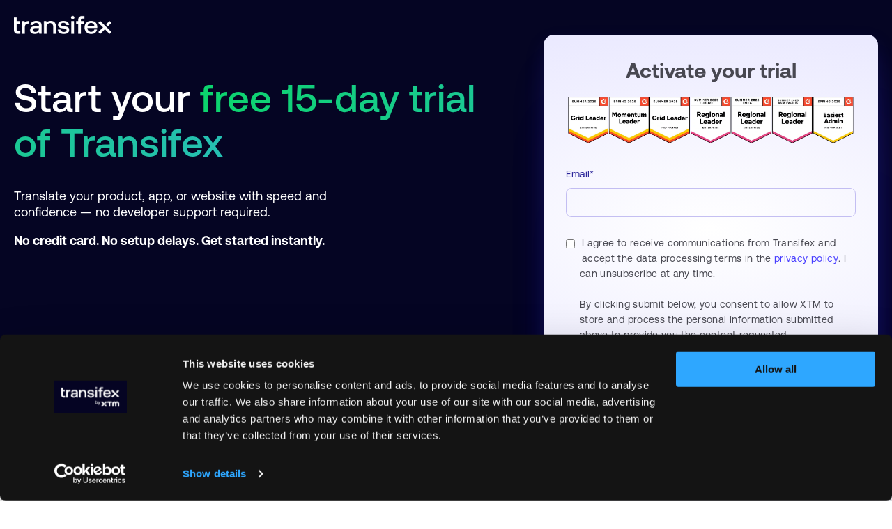

--- FILE ---
content_type: text/html; charset=UTF-8
request_url: https://www.transifex.com/trial?join_project=mocodo
body_size: 14852
content:
<!doctype html><html lang="en"><head>
    <meta charset="utf-8">
    <title>Transifex Free Trial – Localize Apps, Websites &amp; Content Fast</title>
    <link rel="shortcut icon" href="https://www.transifex.com/hubfs/Transifex%20Website/Transifex%20logo/transifex_symbol_blue.svg">
    <meta name="description" content="Try Transifex free for 15 days. Upload your content, set up workflows, and see how our localization platform helps teams launch in new markets faster.">
    <link rel="preload" href="https://consent.cookiebot.com/uc.js" as="script">
    <link rel="preload" href="https://www.transifex.com/hubfs/raw_assets/public/Transifex-u4m/fonts/aeonikpro-regular.woff2" as="font" type="font/woff2" crossorigin>
    <link rel="preload" href="https://www.transifex.com/hubfs/raw_assets/public/Transifex-u4m/fonts/aeonikpro-medium.woff2" as="font" type="font/woff2" crossorigin>
    
    
    <meta name="viewport" content="width=device-width, initial-scale=1">

    
    <meta property="og:description" content="Try Transifex free for 15 days. Upload your content, set up workflows, and see how our localization platform helps teams launch in new markets faster.">
    <meta property="og:title" content="Transifex Free Trial – Localize Apps, Websites &amp; Content Fast">
    <meta name="twitter:description" content="Try Transifex free for 15 days. Upload your content, set up workflows, and see how our localization platform helps teams launch in new markets faster.">
    <meta name="twitter:title" content="Transifex Free Trial – Localize Apps, Websites &amp; Content Fast">

    
<!--  Added by CookieBot integration -->
<script id="Cookiebot" src="https://consent.cookiebot.com/uc.js" data-cbid="242e380f-0549-4bb9-b241-996a53fb27cb" data-blockingmode="auto" type="text/javascript">
                </script>
<!-- /Added by CookieBot integration -->


    
    <style>
a.cta_button{-moz-box-sizing:content-box !important;-webkit-box-sizing:content-box !important;box-sizing:content-box !important;vertical-align:middle}.hs-breadcrumb-menu{list-style-type:none;margin:0px 0px 0px 0px;padding:0px 0px 0px 0px}.hs-breadcrumb-menu-item{float:left;padding:10px 0px 10px 10px}.hs-breadcrumb-menu-divider:before{content:'›';padding-left:10px}.hs-featured-image-link{border:0}.hs-featured-image{float:right;margin:0 0 20px 20px;max-width:50%}@media (max-width: 568px){.hs-featured-image{float:none;margin:0;width:100%;max-width:100%}}.hs-screen-reader-text{clip:rect(1px, 1px, 1px, 1px);height:1px;overflow:hidden;position:absolute !important;width:1px}
</style>

<link rel="stylesheet" href="https://www.transifex.com/hubfs/hub_generated/template_assets/1/188648212484/1765360236249/template_styles.min.css">
<link class="hs-async-css" rel="preload" href="https://www.transifex.com/hubfs/hub_generated/module_assets/1/188649949262/1765356813676/module_u4m-mega-menu.min.css" as="style" onload="this.onload=null;this.rel='stylesheet'">
<noscript><link rel="stylesheet" href="https://www.transifex.com/hubfs/hub_generated/module_assets/1/188649949262/1765356813676/module_u4m-mega-menu.min.css"></noscript>
<link rel="stylesheet" href="">
<link class="hs-async-css" rel="preload" href="https://www.transifex.com/hubfs/hub_generated/module_assets/1/192109161525/1765287518175/module_u4m-form-banner-v2.min.css" as="style" onload="this.onload=null;this.rel='stylesheet'">
<noscript><link rel="stylesheet" href="https://www.transifex.com/hubfs/hub_generated/module_assets/1/192109161525/1765287518175/module_u4m-form-banner-v2.min.css"></noscript>

  <style>
    

    

    

    


    
    
    

    


    	 

    



    
  </style>
  

<style>
  
  .grd.gradient8{
    background:linear-gradient(90deg, #4C7DF6 3.19%, #57FFE3 100%);
    -webkit-background-clip: text;
    -webkit-text-fill-color: transparent;
    background-clip: text;
    text-fill-color: transparent;
  }
  
  .u4m-form-banner-v2.widget_1757603774799 .form_two {
    display: none;
  }
</style>

<link class="hs-async-css" rel="preload" href="https://www.transifex.com/hubfs/hub_generated/module_assets/1/188903890509/1764944476743/module_u4m-animated-stats.min.css" as="style" onload="this.onload=null;this.rel='stylesheet'">
<noscript><link rel="stylesheet" href="https://www.transifex.com/hubfs/hub_generated/module_assets/1/188903890509/1764944476743/module_u4m-animated-stats.min.css"></noscript>

  <style>
    

    

    

    


    
    
    

    


    
    .module_17576087096204 .bg_overlay.custom{
      background-color:rgba(255, 255, 255, 1);
    }
    	 

    



    
  </style>
  

<style>
  
  .u4m-animated-stats.module_17576087096204{
    overflow:hidden;
    border-radius: 0px 0px 0px 0px ;
  }
  
  

</style>

<link class="hs-async-css" rel="preload" href="https://www.transifex.com/hubfs/hub_generated/module_assets/1/189139206814/1765288149409/module_u4m-left-tabber.min.css" as="style" onload="this.onload=null;this.rel='stylesheet'">
<noscript><link rel="stylesheet" href="https://www.transifex.com/hubfs/hub_generated/module_assets/1/189139206814/1765288149409/module_u4m-left-tabber.min.css"></noscript>

  <style>
    

    

    

    


    

    


    	 

    



    
  </style>
  

<style>
  

</style>

<link class="hs-async-css" rel="preload" href="https://www.transifex.com/hubfs/hub_generated/module_assets/1/189000512136/1765285845266/module_u4m-cards.min.css" as="style" onload="this.onload=null;this.rel='stylesheet'">
<noscript><link rel="stylesheet" href="https://www.transifex.com/hubfs/hub_generated/module_assets/1/189000512136/1765285845266/module_u4m-cards.min.css"></noscript>

  <style>
    

    

    

    


    
    
    

    


    
    .module_17576097620615 .bg_overlay.custom{
      background-color:;
    }
    	 

    



    
  </style>
  
<link class="hs-async-css" rel="preload" href="https://www.transifex.com/hubfs/hub_generated/module_assets/1/188723360373/1764945008526/module_u4m-bottom-pane.min.css" as="style" onload="this.onload=null;this.rel='stylesheet'">
<noscript><link rel="stylesheet" href="https://www.transifex.com/hubfs/hub_generated/module_assets/1/188723360373/1764945008526/module_u4m-bottom-pane.min.css"></noscript>

  <style>
    

    

    
    section.cmBottom_pane.footer_bottom_pane {padding-top:60rem; }
    @media (max-width: 1440px) { section.cmBottom_pane.footer_bottom_pane { padding-top:60rem; } }
    @media (max-width: 767px) { section.cmBottom_pane.footer_bottom_pane { padding-top:40rem; } }
    

    
    section.cmBottom_pane.footer_bottom_pane {padding-bottom:60rem; }
    @media (max-width: 1440px) { section.cmBottom_pane.footer_bottom_pane { padding-bottom:60rem; } }
    @media (max-width: 767px) { section.cmBottom_pane.footer_bottom_pane { padding-bottom:40rem; } }
    


    
    
    

    


    	 

    



    
    .footer_bottom_pane .page-center.custom{
      max-width: 934rem;
    }

    
    
  </style>
  


<style>
  	 

  @media(max-width:1440px) and (min-width:768px){
    section.footer_bottom_pane.cmBottom_pane{
      padding-top:48rem;
      padding-bottom:48rem;
    }
  }

</style>


<style>
  
  .cmBottom_pane.footer_bottom_pane{
    overflow:hidden;
    border-radius: 24px 24px 24px 24px ;
  }
  
  

</style>

<link class="hs-async-css" rel="preload" href="https://www.transifex.com/hubfs/hub_generated/module_assets/1/188722140824/1765379047878/module_u4m-social-share.min.css" as="style" onload="this.onload=null;this.rel='stylesheet'">
<noscript><link rel="stylesheet" href="https://www.transifex.com/hubfs/hub_generated/module_assets/1/188722140824/1765379047878/module_u4m-social-share.min.css"></noscript>
<!-- Editor Styles -->
<style id="hs_editor_style" type="text/css">
.Transifex-u4m_dnd_area-row-0-force-full-width-section > .row-fluid {
  max-width: none !important;
}
.Transifex-u4m_dnd_area-row-1-force-full-width-section > .row-fluid {
  max-width: none !important;
}
.Transifex-u4m_dnd_area-row-2-force-full-width-section > .row-fluid {
  max-width: none !important;
}
.Transifex-u4m_dnd_area-row-3-force-full-width-section > .row-fluid {
  max-width: none !important;
}
/* HubSpot Styles (default) */
.Transifex-u4m_dnd_area-row-1-background-layers {
  background-image: linear-gradient(rgba(5, 5, 35, 1), rgba(5, 5, 35, 1)) !important;
  background-position: left top !important;
  background-size: auto !important;
  background-repeat: no-repeat !important;
}
</style>
    

    
<!--  Added by GoogleAnalytics4 integration -->
<script>
var _hsp = window._hsp = window._hsp || [];
window.dataLayer = window.dataLayer || [];
function gtag(){dataLayer.push(arguments);}

var useGoogleConsentModeV2 = true;
var waitForUpdateMillis = 1000;


if (!window._hsGoogleConsentRunOnce) {
  window._hsGoogleConsentRunOnce = true;

  gtag('consent', 'default', {
    'ad_storage': 'denied',
    'analytics_storage': 'denied',
    'ad_user_data': 'denied',
    'ad_personalization': 'denied',
    'wait_for_update': waitForUpdateMillis
  });

  if (useGoogleConsentModeV2) {
    _hsp.push(['useGoogleConsentModeV2'])
  } else {
    _hsp.push(['addPrivacyConsentListener', function(consent){
      var hasAnalyticsConsent = consent && (consent.allowed || (consent.categories && consent.categories.analytics));
      var hasAdsConsent = consent && (consent.allowed || (consent.categories && consent.categories.advertisement));

      gtag('consent', 'update', {
        'ad_storage': hasAdsConsent ? 'granted' : 'denied',
        'analytics_storage': hasAnalyticsConsent ? 'granted' : 'denied',
        'ad_user_data': hasAdsConsent ? 'granted' : 'denied',
        'ad_personalization': hasAdsConsent ? 'granted' : 'denied'
      });
    }]);
  }
}

gtag('js', new Date());
gtag('set', 'developer_id.dZTQ1Zm', true);
gtag('config', 'G-Q3YHCDHQCH');
</script>
<script async src="https://www.googletagmanager.com/gtag/js?id=G-Q3YHCDHQCH"></script>

<!-- /Added by GoogleAnalytics4 integration -->

    <link rel="canonical" href="https://www.transifex.com/trial">

<!-- Start of HubSpot Embed Code -->
<script type="text/javascript" id="hs-script-loader" async defer src="//js.hs-scripts.com/14487846.js?businessUnitId=2534549"></script>
<!-- End of HubSpot Embed Code -->
<!-- Google Tag Manager -->
<script>(function(w,d,s,l,i){w[l]=w[l]||[];w[l].push({'gtm.start':
new Date().getTime(),event:'gtm.js'});var f=d.getElementsByTagName(s)[0],
j=d.createElement(s),dl=l!='dataLayer'?'&l='+l:'';j.async=true;j.src=
'https://www.googletagmanager.com/gtm.js?id='+i+dl;f.parentNode.insertBefore(j,f);
})(window,document,'script','dataLayer','GTM-P9B2HB');</script>
<!-- End Google Tag Manager -->
<script type="text/javascript">
    (function(k,s) {
        s=document.createElement('script');s.module=true;s.async=true;
        s.src="https://cdn.feedbucket.app/assets/feedbucket.js";
        s.dataset.feedbucket=k;document.head.appendChild(s);
    })('r9hAOER9OKASc6PxRawF')
</script>
<script type="application/ld+json">
{
  "@context": "https://www.schema.org",
  "@type": "Organization",
  "name": "Transifex",
  "url": "https://www.transifex.com",
  "logo": "https://www.transifex.com/hubfs/Transifex%20Website/Transifex%20by%20XTM%20Logos/transifex_by_xtm_logo_dark_vertical.svg",
  "sameAs": [
    "https://www.linkedin.com/company/transifex/",
    "https://twitter.com/transifex",
    "https://www.facebook.com/Transifex/"
  ],
  "description": "Transifex is a cloud-based localization platform designed to help businesses and developers manage the translation of digital content and software across multiple languages. It supports continuous localization with robust API integration, collaboration tools, and automated workflows.",
  "address": {
     "@type": "PostalAddress",
     "streetAddress": "101 Jefferson Drive, 1st Floor",
     "addressLocality": "Menlo Park",
     "addressRegion": "CA",
     "postalCode": "94025",
     "addressCountry": "US"
  },
  "geo": {
     "@type": "GeoCoordinates",
     "latitude": "37.4832505",
     "longitude": "-122.1743908"
  },
  "contactPoint": {
  "@type": "ContactPoint",
  "contactType": "Customer Support",
  "email": "support@transifex.com"
  }
}
</script>
<script id="init-dreamdata">
	!function(){"use strict";var a="dreamdata",t="dreamdata-analytics",e=!1;function i(a){if(function(){try{var a=window&&window.localStorage&&window.localStorage.getItem("DD_DEBUGGER");return"true"===a||"1"===a}catch(a){return!1}}())try{var t=window.console,e=Array.prototype.slice.call(arguments,1),i=t&&t[a]?t[a]:t&&t.log?t.log:null;i&&i.apply(t,e)}catch(a){return}}var dreamdata=window[a]=window[a]||[];if(!dreamdata.initialize)if(dreamdata.invoked)i("warn","Dreamdata snippet included twice.");else{dreamdata.invoked=!0,dreamdata.methods=["trackSubmit","trackClick","trackLink","trackForm","pageview","identify","reset","group","track","ready","alias","debug","page","screen","once","off","on","addSourceMiddleware","addIntegrationMiddleware","setAnonymousId","addDestinationMiddleware","register"],dreamdata.factory=function(t){return function(){if(window[a].initialized)return window[a][t].apply(window[a],arguments);var e=Array.prototype.slice.call(arguments);if(["track","screen","alias","group","page","identify"].indexOf(t)>-1){var i=document.querySelector("link[rel='canonical']");e.push({__t:"bpc",c:i&&i.getAttribute("href")||void 0,p:location.pathname,u:location.href,s:location.search,t:document.title,r:document.referrer})}return e.unshift(t),dreamdata.push(e),dreamdata}};for(var n=0;n<dreamdata.methods.length;n++){var r=dreamdata.methods[n];dreamdata[r]=dreamdata.factory(r)}dreamdata.load=function(e,i){var n=document.createElement("script");n.id=t,n.type="text/javascript",n.async=!0,n.setAttribute("data-global-dreamdata-analytics-key",a),n.src="https://cdn.dreamdata.cloud/scripts/analytics/next/dreamdata.min.js";var r=document.getElementsByTagName("script")[0];r.parentNode.insertBefore(n,r),dreamdata._loadOptions=i},dreamdata._writeKey="47a05dab-d9f4-4062-9ae9-bf3895028189",dreamdata.SNIPPET_VERSION="dreamdata-2.2.4",dreamdata.init=function(){try{if(e)return void i("warn","Dreamdata already initialized, skipping duplicate initialization");dreamdata.load("47a05dab-d9f4-4062-9ae9-bf3895028189", {"googleEnhancedConversions":true,"formTracking":{"html":true,"hubspot":true},"intentSources":{"autoGroup":true}}),dreamdata.page(),e=!0}catch(a){i("error","Failed to initialize Dreamdata:",a&&a.message)}},function(){try{if(e)return;if(i("log","✅ dataLayer",window.dataLayer),i("log","✅ google_tag_data",window.google_tag_data),!window.dataLayer||!window.google_tag_data)return void dreamdata.init();if(window.google_tag_data&&window.google_tag_data.ics&&window.google_tag_data.ics.entries&&window.google_tag_data.ics.entries.analytics_storage&&!0===window.google_tag_data.ics.entries.analytics_storage.update)return i("log","✅ Consent with GTM analytics_storage in google_tag_data granted, initializing Dreamdata"),void dreamdata.init();var a=window.dataLayer.push;window.dataLayer.push=function(){var n=Array.prototype.slice.call(arguments);i("log","✅ DataLayer Change Detected:",n[0]);var r=n[0];return r&&3===r.length&&"consent"===r[0]&&r[2]&&r[2].analytics_storage&&("denied"===r[2].analytics_storage&&(i("log","❌ Consent with GTM analytics_storage in dataLayer denied, removing Dreamdata script"),function(){e=!1;var a=document.getElementById(t);a&&a.remove()}()),"granted"===r[2].analytics_storage&&(i("log","✅ Consent with GTM analytics_storage in dataLayer granted, initializing Dreamdata"),dreamdata.init())),a.apply(this,n)}}catch(a){i("error","Error in initialization logic, falling back to basic init:",a&&a.message),dreamdata.init()}}()}}();
</script>
<script id="init-dreamdata-cl">
	!function(){if(!window.dreamdata||!window.dreamdata.initialized){if(window.dreamdata){var e=document.getElementById("dreamdata-analytics");if(e&&e.type&&"text/javascript"==e.type)return}var a="dreamdata-cl",dreamdata=window[a]=window[a]||[];if(!dreamdata.initialize)if(dreamdata.invoked)window.console&&console.error&&console.error("Dreamdata CL snippet included twice.");else{dreamdata.invoked=!0,dreamdata.methods=["trackSubmit","trackClick","trackLink","trackForm","pageview","identify","reset","group","track","ready","alias","debug","page","screen","once","off","on","addSourceMiddleware","addIntegrationMiddleware","setAnonymousId","addDestinationMiddleware","register"],dreamdata.factory=function(e){return function(){if(window[a].initialized)return window[a][e].apply(window[a],arguments);var t=Array.prototype.slice.call(arguments);if(["track","screen","alias","group","page","identify"].indexOf(e)>-1){var r=document.querySelector("link[rel='canonical']");t.push({__t:"bpc",c:r&&r.getAttribute("href")||void 0,p:location.pathname,u:location.href,s:location.search,t:document.title,r:document.referrer})}return t.unshift(e),dreamdata.push(t),dreamdata}};for(var t=0;t<dreamdata.methods.length;t++){var r=dreamdata.methods[t];dreamdata[r]=dreamdata.factory(r)}dreamdata.load=function(e,t){var r=document.createElement("script");r.id="dreamdata-analytics-cl",r.type="text/javascript",r.async=!0,r.setAttribute("data-global-dreamdata-cl-analytics-key",a),r.src="https://cdn.drda.io/scripts/analytics/next/dreamdata.cl.min.js";var i=document.getElementsByTagName("script")[0];i.parentNode.insertBefore(r,i),dreamdata._loadOptions=t},dreamdata._writeKey="47a05dab-d9f4-4062-9ae9-bf3895028189",dreamdata.SNIPPET_VERSION="dreamdata-cl-2.0.0",dreamdata.load("47a05dab-d9f4-4062-9ae9-bf3895028189"),dreamdata.page()}}}();
</script>

<meta property="og:url" content="https://www.transifex.com/trial">
<meta name="twitter:card" content="summary">
<meta http-equiv="content-language" content="en">






    
    
  

  <meta name="generator" content="HubSpot"></head>

  

  <body class="  hs-content-id-195879462327 hs-landing-page hs-page   ">



    <div class="cm_body_outer_wrapper  hdr_darkCnt ftr_darkCnt" title->
       <div data-global-resource-path="Transifex-u4m/templates/partials/u4m-header-no-navigation.html"><div class="hdr_wrp lp_hdr">
  <div class="inner_wrp">
    <div class="page-center">
      <div class="flx">
        <div class="logo">
          <div class="custom_logo">
            <div id="hs_cos_wrapper_header_logo" class="hs_cos_wrapper hs_cos_wrapper_widget hs_cos_wrapper_type_module widget-type-logo" style="" data-hs-cos-general-type="widget" data-hs-cos-type="module">
  






















  
  <span id="hs_cos_wrapper_header_logo_hs_logo_widget" class="hs_cos_wrapper hs_cos_wrapper_widget hs_cos_wrapper_type_logo" style="" data-hs-cos-general-type="widget" data-hs-cos-type="logo"><a href="/?hsLang=en" id="hs-link-header_logo_hs_logo_widget" style="border-width:0px;border:0px;"><img src="https://www.transifex.com/hs-fs/hubfs/raw_assets/public/Transifex-u4m/templates/images/Logo.png?width=140&amp;height=941&amp;name=Logo.png" class="hs-image-widget " height="941" style="height: auto;width:140px;border-width:0px;border:0px;" width="140" alt="Transifex" title="Transifex" srcset="https://www.transifex.com/hs-fs/hubfs/raw_assets/public/Transifex-u4m/templates/images/Logo.png?width=70&amp;height=471&amp;name=Logo.png 70w, https://www.transifex.com/hs-fs/hubfs/raw_assets/public/Transifex-u4m/templates/images/Logo.png?width=140&amp;height=941&amp;name=Logo.png 140w, https://www.transifex.com/hs-fs/hubfs/raw_assets/public/Transifex-u4m/templates/images/Logo.png?width=210&amp;height=1412&amp;name=Logo.png 210w, https://www.transifex.com/hs-fs/hubfs/raw_assets/public/Transifex-u4m/templates/images/Logo.png?width=280&amp;height=1882&amp;name=Logo.png 280w, https://www.transifex.com/hs-fs/hubfs/raw_assets/public/Transifex-u4m/templates/images/Logo.png?width=350&amp;height=2353&amp;name=Logo.png 350w, https://www.transifex.com/hs-fs/hubfs/raw_assets/public/Transifex-u4m/templates/images/Logo.png?width=420&amp;height=2823&amp;name=Logo.png 420w" sizes="(max-width: 140px) 100vw, 140px"></a></span>
</div>
          </div>
          <div class="custom_logo light_theme">
            <div id="hs_cos_wrapper_header_dark_logo" class="hs_cos_wrapper hs_cos_wrapper_widget hs_cos_wrapper_type_module widget-type-logo" style="" data-hs-cos-general-type="widget" data-hs-cos-type="module">
  






















  
  <span id="hs_cos_wrapper_header_dark_logo_hs_logo_widget" class="hs_cos_wrapper hs_cos_wrapper_widget hs_cos_wrapper_type_logo" style="" data-hs-cos-general-type="widget" data-hs-cos-type="logo"><a href="/?hsLang=en" id="hs-link-header_dark_logo_hs_logo_widget" style="border-width:0px;border:0px;"><img src="https://www.transifex.com/hs-fs/hubfs/raw_assets/public/Transifex-u4m/templates/images/Dark%20Logo.png?width=140&amp;height=941&amp;name=Dark%20Logo.png" class="hs-image-widget " height="941" style="height: auto;width:140px;border-width:0px;border:0px;" width="140" alt="Transifex" title="Transifex" srcset="https://www.transifex.com/hs-fs/hubfs/raw_assets/public/Transifex-u4m/templates/images/Dark%20Logo.png?width=70&amp;height=471&amp;name=Dark%20Logo.png 70w, https://www.transifex.com/hs-fs/hubfs/raw_assets/public/Transifex-u4m/templates/images/Dark%20Logo.png?width=140&amp;height=941&amp;name=Dark%20Logo.png 140w, https://www.transifex.com/hs-fs/hubfs/raw_assets/public/Transifex-u4m/templates/images/Dark%20Logo.png?width=210&amp;height=1412&amp;name=Dark%20Logo.png 210w, https://www.transifex.com/hs-fs/hubfs/raw_assets/public/Transifex-u4m/templates/images/Dark%20Logo.png?width=280&amp;height=1882&amp;name=Dark%20Logo.png 280w, https://www.transifex.com/hs-fs/hubfs/raw_assets/public/Transifex-u4m/templates/images/Dark%20Logo.png?width=350&amp;height=2353&amp;name=Dark%20Logo.png 350w, https://www.transifex.com/hs-fs/hubfs/raw_assets/public/Transifex-u4m/templates/images/Dark%20Logo.png?width=420&amp;height=2823&amp;name=Dark%20Logo.png 420w" sizes="(max-width: 140px) 100vw, 140px"></a></span>
</div>
          </div>
        </div>
        <div class="rightCols">
          <div class="menuWrpper">
            <div id="hs_cos_wrapper_u4m_mega_menu" class="hs_cos_wrapper hs_cos_wrapper_widget hs_cos_wrapper_type_module" style="" data-hs-cos-general-type="widget" data-hs-cos-type="module">

<div class="MenuSection u4m_mega_menu">
  <div class="innerpd">
    <div class="menu">
      <div class="border-style-wrap">
        <div class="border-style-inner-wrap">
          <div class="border-style-inner-padd">
          </div>
          <div class="cmblob"></div>
          <div class="cmfakeblob"></div>
        </div>
      </div>
      <ul class="first_items">
        
        <li class="parent_item firstChild two_column ">
          
          
          <a href="#" onclick="event.preventDefault()" class="main_text">
            Solutions 
            
          </a>
          
        </li>
        
        <li class="parent_item notFirstChild two_column ">
          
          
          <a href="#" onclick="event.preventDefault()" class="main_text">
            Solutions 
            
          </a>
          
        </li>
        
        <li class="parent_item notFirstChild two_column ">
          
          
          <a href="#" onclick="event.preventDefault()" class="main_text">
            Solutions 
            
          </a>
          
        </li>
        
        <li class="parent_item notFirstChild two_column ">
          
          
          <a href="#" onclick="event.preventDefault()" class="main_text">
            Solutions 
            
          </a>
          
        </li>
        
      </ul> 

    </div>
  </div>
</div> 


</div>
          </div>
        </div>
      </div>
    </div>
  </div>
</div></div> 

      
<main id="main-content">
  <div class="container-fluid">
<div class="row-fluid-wrapper">
<div class="row-fluid">
<div class="span12 widget-span widget-type-cell " style="" data-widget-type="cell" data-x="0" data-w="12">

<div class="row-fluid-wrapper row-depth-1 row-number-1 dnd-section Transifex-u4m_dnd_area-row-0-force-full-width-section">
<div class="row-fluid ">
<div class="span12 widget-span widget-type-cell dnd-column" style="" data-widget-type="cell" data-x="0" data-w="12">

<div class="row-fluid-wrapper row-depth-1 row-number-2 dnd-row">
<div class="row-fluid ">
<div class="span12 widget-span widget-type-custom_widget dnd-module" style="" data-widget-type="custom_widget" data-x="0" data-w="12">
<div id="hs_cos_wrapper_widget_1757603774799" class="hs_cos_wrapper hs_cos_wrapper_widget hs_cos_wrapper_type_module" style="" data-hs-cos-general-type="widget" data-hs-cos-type="module">
 
<section id="form" class="u4m-form-banner-v2  dnd_padd widget_1757603774799 top-margin-none bottom-margin-none top-padding-small bottom-padding-small reverse-text
                bgActive  bg_color bg_pos_">
  
  <div class="bg_overlay bg_color darkBlue_bg"></div>
    

  
   
















<div class="page-center  theme">
  <div class="flex_row">
    <div class="left_column">
      
      <div class="bnrr_intro_group introGroup_wrap">
        

<div class="intro_content bnrCnt ">

  <div class="intro__inner ">
    

    
    <h1 class="intro_title ">Start your <span class="grd gradient5">free 15-day trial of Transifex</span> </h1>
      

      
      <div class="intro_desc bodystyle1">
    <p><span style="color: #ffffff;">Translate your product, app, or website with speed and confidence — no developer support required.</span></p>
<p data-start="1010" data-end="1084"><span style="color: #ffffff;"><strong>No credit card. No setup delays. Get started instantly.</strong></span></p>
<p data-start="836" data-end="970">&nbsp;</p>
  </div>
  


  
</div>
</div>


      </div>
       

      
      <div class="bnr_logo_slider desktop">
        <div class="logoSliderInr">
          <div class="logoItems splide">
            <div class="splide__track">
              <div class="splide__list">
                
                
                
                
                

                <div class="logoItem splide__slide">
                  
                  
                  <a href="">
                    <img src="https://www.transifex.com/hubfs/Transifex%20Website/Customer%20Logos%20all/Vodafone.svg" alt="Vodafone" loading="lazy" width="111" height="50">
                  </a>
                </div>
                
                
                
                
                
                

                <div class="logoItem splide__slide">
                  
                  
                  <a href="">
                    <img src="https://www.transifex.com/hubfs/Transifex%20Website/Customer%20Logos%20all/Atlassian.svg" alt="Atlassian" loading="lazy" width="221" height="50">
                  </a>
                </div>
                
                
                
                
                
                

                <div class="logoItem splide__slide">
                  
                  
                  <a href="">
                    <img src="https://www.transifex.com/hs-fs/hubfs/Transifex%20Website/Customer%20Logos%20all/Strava.png?width=139&amp;height=50&amp;name=Strava.png" alt="Strava" loading="lazy" width="139" height="50" srcset="https://www.transifex.com/hs-fs/hubfs/Transifex%20Website/Customer%20Logos%20all/Strava.png?width=70&amp;height=25&amp;name=Strava.png 70w, https://www.transifex.com/hs-fs/hubfs/Transifex%20Website/Customer%20Logos%20all/Strava.png?width=139&amp;height=50&amp;name=Strava.png 139w, https://www.transifex.com/hs-fs/hubfs/Transifex%20Website/Customer%20Logos%20all/Strava.png?width=209&amp;height=75&amp;name=Strava.png 209w, https://www.transifex.com/hs-fs/hubfs/Transifex%20Website/Customer%20Logos%20all/Strava.png?width=278&amp;height=100&amp;name=Strava.png 278w, https://www.transifex.com/hs-fs/hubfs/Transifex%20Website/Customer%20Logos%20all/Strava.png?width=348&amp;height=125&amp;name=Strava.png 348w, https://www.transifex.com/hs-fs/hubfs/Transifex%20Website/Customer%20Logos%20all/Strava.png?width=417&amp;height=150&amp;name=Strava.png 417w" sizes="(max-width: 139px) 100vw, 139px">
                  </a>
                </div>
                
                
                
                
                
                

                <div class="logoItem splide__slide">
                  
                  
                  <a href="">
                    <img src="https://www.transifex.com/hubfs/Transifex%20Website/Customer%20Logos%20all/Bitcoin.svg" alt="Bitcoin" loading="lazy" width="161" height="50">
                  </a>
                </div>
                
                
                
                
                
                

                <div class="logoItem splide__slide">
                  
                  
                  <a href="">
                    <img src="https://www.transifex.com/hubfs/Transifex%20Website/Customer%20Logos%20all/HubSpot.svg" alt="HubSpot" loading="lazy" width="113" height="50">
                  </a>
                </div>
                
                
                
                
                
                

                <div class="logoItem splide__slide">
                  
                  
                  <a href="">
                    <img src="https://www.transifex.com/hubfs/Transifex%20Website/Customer%20Logos%20all/VWO.svg" alt="VWO" loading="lazy" width="101" height="50">
                  </a>
                </div>
                
                
                
                
                
                

                <div class="logoItem splide__slide">
                  
                  
                  <a href="">
                    <img src="https://www.transifex.com/hubfs/Transifex%20Website/Customer%20Logos%20all/Trello.svg" alt="Trello" loading="lazy" width="150" height="50">
                  </a>
                </div>
                
                
                
                
                
                

                <div class="logoItem splide__slide">
                  
                  
                  <a href="">
                    <img src="https://www.transifex.com/hs-fs/hubfs/Transifex%20Website/Customer%20Logos%20all/Viber.png?width=246&amp;height=50&amp;name=Viber.png" alt="Viber" loading="lazy" width="246" height="50" srcset="https://www.transifex.com/hs-fs/hubfs/Transifex%20Website/Customer%20Logos%20all/Viber.png?width=123&amp;height=25&amp;name=Viber.png 123w, https://www.transifex.com/hs-fs/hubfs/Transifex%20Website/Customer%20Logos%20all/Viber.png?width=246&amp;height=50&amp;name=Viber.png 246w, https://www.transifex.com/hs-fs/hubfs/Transifex%20Website/Customer%20Logos%20all/Viber.png?width=369&amp;height=75&amp;name=Viber.png 369w, https://www.transifex.com/hs-fs/hubfs/Transifex%20Website/Customer%20Logos%20all/Viber.png?width=492&amp;height=100&amp;name=Viber.png 492w, https://www.transifex.com/hs-fs/hubfs/Transifex%20Website/Customer%20Logos%20all/Viber.png?width=615&amp;height=125&amp;name=Viber.png 615w, https://www.transifex.com/hs-fs/hubfs/Transifex%20Website/Customer%20Logos%20all/Viber.png?width=738&amp;height=150&amp;name=Viber.png 738w" sizes="(max-width: 246px) 100vw, 246px">
                  </a>
                </div>
                
                
              </div>
            </div>
          </div>
        </div>
      </div>
      

    </div>
    <div class="bnr_form ">
        <script charset="utf-8" type="text/javascript" src="//js.hsforms.net/forms/embed/v2.js"></script>
      <div class="bnr_form_inner">
      
        <div class="cmform_wrapper form_one">
          <div class="form_top_content topCnt form_onetopCnt">
            <p style="text-align: center;"><span style="font-size: 30px;"><strong>Activate your trial</strong></span></p>
<div style="text-align: center;"><img src="https://www.transifex.com/hs-fs/hubfs/Transifex%20G2%20Spring%20Summer%2025%20(1).webp?width=1563&amp;height=250&amp;name=Transifex%20G2%20Spring%20Summer%2025%20(1).webp" width="1563" height="250" loading="lazy" alt="Transifex G2 Spring Summer 25 (1)" style="height: auto; max-width: 100%; width: 1563px;" srcset="https://www.transifex.com/hs-fs/hubfs/Transifex%20G2%20Spring%20Summer%2025%20(1).webp?width=782&amp;height=125&amp;name=Transifex%20G2%20Spring%20Summer%2025%20(1).webp 782w, https://www.transifex.com/hs-fs/hubfs/Transifex%20G2%20Spring%20Summer%2025%20(1).webp?width=1563&amp;height=250&amp;name=Transifex%20G2%20Spring%20Summer%2025%20(1).webp 1563w, https://www.transifex.com/hs-fs/hubfs/Transifex%20G2%20Spring%20Summer%2025%20(1).webp?width=2345&amp;height=375&amp;name=Transifex%20G2%20Spring%20Summer%2025%20(1).webp 2345w, https://www.transifex.com/hs-fs/hubfs/Transifex%20G2%20Spring%20Summer%2025%20(1).webp?width=3126&amp;height=500&amp;name=Transifex%20G2%20Spring%20Summer%2025%20(1).webp 3126w, https://www.transifex.com/hs-fs/hubfs/Transifex%20G2%20Spring%20Summer%2025%20(1).webp?width=3908&amp;height=625&amp;name=Transifex%20G2%20Spring%20Summer%2025%20(1).webp 3908w, https://www.transifex.com/hs-fs/hubfs/Transifex%20G2%20Spring%20Summer%2025%20(1).webp?width=4689&amp;height=750&amp;name=Transifex%20G2%20Spring%20Summer%2025%20(1).webp 4689w" sizes="(max-width: 1563px) 100vw, 1563px"></div>
          </div>
          <div class="form_body form_one_widget_1757603774799" id="form_one_widget_1757603774799">
            <script>
              hbspt.forms.create({
                portalId: "14487846",
                formId: "d9dce1c2-b84a-4fea-a53b-9c2bbeb5b3b3",
                region: "eu1",
                target: '#form_one_widget_1757603774799',
                cssClass:'customform',
                css:'',
                onFormReady: function($form){},
                onFormSubmit: function($form) {
                  setTimeout(function(){

                    $form.find('.hs-form-field').each(function () {
                      $(this).find('input').each(function () {
                        var getType = $(this).attr('name');
                        var getTypeValue = $(this).val();
                        $('.widget_1757603774799 .form_one_values').append(`<span data-name="${getType}">${getTypeValue}</span>`);
                          });
                    });

                    getandSetFormValue();
                    $('.widget_1757603774799 .bnr_form_inner .form_one').hide();
                      $('.widget_1757603774799 .bnr_form_inner .form_two').show();

                      function getandSetFormValue() {
                      $('.widget_1757603774799 .bnr_form_inner').addClass('formonehide');
                        setTimeout(function(){
                        var oldData = {};
                        $('.widget_1757603774799 .form_one_values span').each(function () {
                          var name = $(this).data('name');
                        var value = $(this).text();
                        oldData[name] = value;
                      });

                      var $form2 = $("#form_two_widget_1757603774799 form");
                                     $form2.find('.hs-form-field').each(function () {
                        $(this).find('input, select, textarea').each(function () {
                          var fieldName = $(this).attr('name');
                          if (oldData.hasOwnProperty(fieldName)) {
                            $(this).val(oldData[fieldName]);
                          }
                        });
                      });
                    },1400);
                  }

                             }, 400);
                } 
              });
            </script>
          </div>

          <div class="form_one_values">
          </div>
        </div>

          
        
        
        
        
        
        

        <div class="cmform_wrapper form_two" data-response="redirect" data-page="https://www.transifex.com/trial/thank-you-trial-activation" id="form_two_widget_1757603774799">
          <div class="form_top_content form_twotopCnt">
            <p style="text-align: center;"><span style="font-size: 30px;"><strong>Activate your trial</strong></span></p>
<div style="text-align: center;"><img src="https://www.transifex.com/hs-fs/hubfs/Transifex%20G2%20Spring%20Summer%2025%20(1).webp?width=1563&amp;height=250&amp;name=Transifex%20G2%20Spring%20Summer%2025%20(1).webp" width="1563" height="250" loading="lazy" alt="Transifex G2 Spring Summer 25 (1)" style="height: auto; max-width: 100%; width: 1563px;" srcset="https://www.transifex.com/hs-fs/hubfs/Transifex%20G2%20Spring%20Summer%2025%20(1).webp?width=782&amp;height=125&amp;name=Transifex%20G2%20Spring%20Summer%2025%20(1).webp 782w, https://www.transifex.com/hs-fs/hubfs/Transifex%20G2%20Spring%20Summer%2025%20(1).webp?width=1563&amp;height=250&amp;name=Transifex%20G2%20Spring%20Summer%2025%20(1).webp 1563w, https://www.transifex.com/hs-fs/hubfs/Transifex%20G2%20Spring%20Summer%2025%20(1).webp?width=2345&amp;height=375&amp;name=Transifex%20G2%20Spring%20Summer%2025%20(1).webp 2345w, https://www.transifex.com/hs-fs/hubfs/Transifex%20G2%20Spring%20Summer%2025%20(1).webp?width=3126&amp;height=500&amp;name=Transifex%20G2%20Spring%20Summer%2025%20(1).webp 3126w, https://www.transifex.com/hs-fs/hubfs/Transifex%20G2%20Spring%20Summer%2025%20(1).webp?width=3908&amp;height=625&amp;name=Transifex%20G2%20Spring%20Summer%2025%20(1).webp 3908w, https://www.transifex.com/hs-fs/hubfs/Transifex%20G2%20Spring%20Summer%2025%20(1).webp?width=4689&amp;height=750&amp;name=Transifex%20G2%20Spring%20Summer%2025%20(1).webp 4689w" sizes="(max-width: 1563px) 100vw, 1563px"></div>
          </div>
          <div class="form_body">
            <script>
              hbspt.forms.create({
                portalId: "14487846",
                formId: "1d2c1c98-6f3f-49cf-b322-81a3f4d74682",
                region: "eu1",
                target: '',
                cssClass:'customform',
                css:'',
                
                 
                redirectUrl	:"https://www.transifex.com/trial/thank-you-trial-activation",
                

              });
            </script>
          </div>

        </div>

      </div>
    </div>

    
    <div class="bnr_logo_slider mobile">
      <div class="logoSliderInr">
        <div class="logoItems splide">
          <div class="splide__track">
            <div class="splide__list">
              
              <div class="logoItem splide__slide">
                
                
                <a href=""><img src="https://www.transifex.com/hubfs/Transifex%20Website/Customer%20Logos%20all/Vodafone.svg" alt="Vodafone">
                </a>
              </div>
              
              <div class="logoItem splide__slide">
                
                
                <a href=""><img src="https://www.transifex.com/hubfs/Transifex%20Website/Customer%20Logos%20all/Atlassian.svg" alt="Atlassian">
                </a>
              </div>
              
              <div class="logoItem splide__slide">
                
                
                <a href=""><img src="https://www.transifex.com/hubfs/Transifex%20Website/Customer%20Logos%20all/Strava.png" alt="Strava">
                </a>
              </div>
              
              <div class="logoItem splide__slide">
                
                
                <a href=""><img src="https://www.transifex.com/hubfs/Transifex%20Website/Customer%20Logos%20all/Bitcoin.svg" alt="Bitcoin">
                </a>
              </div>
              
              <div class="logoItem splide__slide">
                
                
                <a href=""><img src="https://www.transifex.com/hubfs/Transifex%20Website/Customer%20Logos%20all/HubSpot.svg" alt="HubSpot">
                </a>
              </div>
              
              <div class="logoItem splide__slide">
                
                
                <a href=""><img src="https://www.transifex.com/hubfs/Transifex%20Website/Customer%20Logos%20all/VWO.svg" alt="VWO">
                </a>
              </div>
              
              <div class="logoItem splide__slide">
                
                
                <a href=""><img src="https://www.transifex.com/hubfs/Transifex%20Website/Customer%20Logos%20all/Trello.svg" alt="Trello">
                </a>
              </div>
              
              <div class="logoItem splide__slide">
                
                
                <a href=""><img src="https://www.transifex.com/hubfs/Transifex%20Website/Customer%20Logos%20all/Viber.png" alt="Viber">
                </a>
              </div>
              
            </div>
          </div>
        </div>
      </div>
    </div>
    

  </div>
</div>
</section>


 




</div>

</div><!--end widget-span -->
</div><!--end row-->
</div><!--end row-wrapper -->

</div><!--end widget-span -->
</div><!--end row-->
</div><!--end row-wrapper -->

<div class="row-fluid-wrapper row-depth-1 row-number-3 Transifex-u4m_dnd_area-row-1-force-full-width-section dnd-section Transifex-u4m_dnd_area-row-1-background-color Transifex-u4m_dnd_area-row-1-background-layers">
<div class="row-fluid ">
<div class="span12 widget-span widget-type-cell dnd-column" style="" data-widget-type="cell" data-x="0" data-w="12">

<div class="row-fluid-wrapper row-depth-1 row-number-4 dnd-row">
<div class="row-fluid ">
<div class="span12 widget-span widget-type-custom_widget dnd-module" style="" data-widget-type="custom_widget" data-x="0" data-w="12">
<div id="hs_cos_wrapper_module_17576087096204" class="hs_cos_wrapper hs_cos_wrapper_widget hs_cos_wrapper_type_module" style="" data-hs-cos-general-type="widget" data-hs-cos-type="module">
 
<section id="module_17576087096204" class="u4m-animated-stats  dnd_padd module_17576087096204 top-margin-none bottom-margin-none top-padding-small bottom-padding-small
                bgActive  bg_color bg_pos_">
  
  <div class="bg_overlay bg_color custom"></div>
    

  
   

<div class="page-center Type_1_item theme" data-aos="fade">

  
  <div class="introGroup_wrap">
    

<div class="intro_content center">

  <div class="intro__inner ">
    
    <div class="eyebrow_text  ">
      <div class="eyebrow_text_innerWrap">
        <div class="eyebrow_text_inner">
          <span> Numbers speak volumes</span>
        </div>
      </div>
    </div>
    


    
    <h2 class="intro_title ">Real results. Not just promises</h2>
      

      


  
</div>
</div>


  </div>
  

  <div class="btmCntt">
    <div class="innerPd">
      
      <div class="items  lightCnt ">
        <div class="intro_inner   gradient1 ">
          <div class="topCntt"> 
            
              
              <div class="stat_wrpp">
            <div class="cnt displaySize1  cmColor white ">
              <span class="number">80</span>%
            </div>
          </div>
          
          
          <div class="caption bodystyle1">
            faster localization workﬂows
          </div>
          
           
        </div>
        
      </div>
    </div>
    
      <div class="items  lightCnt ">
        <div class="intro_inner   gradient1 ">
          <div class="topCntt"> 
            
              
              <div class="stat_wrpp">
            <div class="cnt displaySize1  cmColor white ">
              <span class="number">700</span>+
            </div>
          </div>
          
          
          <div class="caption bodystyle1">
            languages supported
          </div>
          
           
        </div>
        
      </div>
    </div>
    
      <div class="items  lightCnt ">
        <div class="intro_inner   gradient1 ">
          <div class="topCntt"> 
            
              
              <div class="stat_wrpp">
            <div class="cnt displaySize1  cmColor white ">
              <span class="number">98</span>%
            </div>
          </div>
          
          
          <div class="caption bodystyle1">
            increase in translation consistency
          </div>
          
           
        </div>
        
      </div>
    </div>
    
  </div>
</div>


</div>

</section>






</div>

</div><!--end widget-span -->
</div><!--end row-->
</div><!--end row-wrapper -->

</div><!--end widget-span -->
</div><!--end row-->
</div><!--end row-wrapper -->

<div class="row-fluid-wrapper row-depth-1 row-number-5 dnd-section Transifex-u4m_dnd_area-row-2-force-full-width-section">
<div class="row-fluid ">
<div class="span12 widget-span widget-type-cell dnd-column" style="" data-widget-type="cell" data-x="0" data-w="12">

<div class="row-fluid-wrapper row-depth-1 row-number-6 dnd-row">
<div class="row-fluid ">
<div class="span12 widget-span widget-type-custom_widget dnd-module" style="" data-widget-type="custom_widget" data-x="0" data-w="12">
<div id="hs_cos_wrapper_module_17576094048265" class="hs_cos_wrapper hs_cos_wrapper_widget hs_cos_wrapper_type_module" style="" data-hs-cos-general-type="widget" data-hs-cos-type="module">
 
<section id="module_17576094048265" class="u4m-left-tabber  dnd_padd module_17576094048265 top-margin-none bottom-margin-none top-padding-small bottom-padding-small
                ">
    

  
   


<div class="page-center  theme">
  <div class="cmAccordionWrap ">
    
    <div class="introGroup_wrap">
      

<div class="intro_content center">

  <div class="intro__inner ">
    


    
    <h2 class="intro_title ">Get started in three easy steps — with your content and your goals</h2>
      

      


  
</div>
</div>


    </div>
    
    <div class="tabWrap flex_row">
      <div class="col6 accWrap">
        <div class="cmAccordionInnerWrap">
          
          <div class="accordion-item">
            
            <div class="accordion-item-header" data-tag="leftTab1_module_17576094048265">
              <div class="cmTitleWrap">
                <h5>1. Sign up and schedule your activation session</h5>
              </div>
              <div class="cmIcon">
                <svg class="cmMinus" xmlns="http://www.w3.org/2000/svg" viewbox="0 0 448 512"><path d="M432 256c0 17.7-14.3 32-32 32L48 288c-17.7 0-32-14.3-32-32s14.3-32 32-32l352 0c17.7 0 32 14.3 32 32z" /></svg>
                <svg class="cmplus" xmlns="http://www.w3.org/2000/svg" viewbox="0 0 448 512"><path d="M256 80c0-17.7-14.3-32-32-32s-32 14.3-32 32l0 144L48 224c-17.7 0-32 14.3-32 32s14.3 32 32 32l144 0 0 144c0 17.7 14.3 32 32 32s32-14.3 32-32l0-144 144 0c17.7 0 32-14.3 32-32s-14.3-32-32-32l-144 0 0-144z" /></svg>
              </div>
            </div>
            
            
            <div class="accordion-item-body">
              <div class="accordion-item-body-content">
                <p>Complete the form and choose a time for your 30-minute onboarding call. We’ll learn what content you’re translating — product strings, landing pages, documentation — and set up your environment accordingly.</p>
              </div>
              <div class="tabBtn">
                

<div class="intro_btn_wrap">
  
  <div class="btn_item">
    
    
    
    <a class="hs-button" href="#form">
      <div class="btn_inner">
        <span class="btn_text">Get started</span>
        
      </div>

    </a>
    
    
  </div>
  
</div>


              </div>
              
              <div class="tabImg"> 
                <img src="https://www.transifex.com/hubfs/Transifex-u4m/images/character-1.png" alt="character"> 
              </div>
              
            </div>
            
          </div>
          
          <div class="accordion-item">
            
            <div class="accordion-item-header" data-tag="leftTab2_module_17576094048265">
              <div class="cmTitleWrap">
                <h5>2. Configure your trial with your real use cases</h5>
              </div>
              <div class="cmIcon">
                <svg class="cmMinus" xmlns="http://www.w3.org/2000/svg" viewbox="0 0 448 512"><path d="M432 256c0 17.7-14.3 32-32 32L48 288c-17.7 0-32-14.3-32-32s14.3-32 32-32l352 0c17.7 0 32 14.3 32 32z" /></svg>
                <svg class="cmplus" xmlns="http://www.w3.org/2000/svg" viewbox="0 0 448 512"><path d="M256 80c0-17.7-14.3-32-32-32s-32 14.3-32 32l0 144L48 224c-17.7 0-32 14.3-32 32s14.3 32 32 32l144 0 0 144c0 17.7 14.3 32 32 32s32-14.3 32-32l0-144 144 0c17.7 0 32-14.3 32-32s-14.3-32-32-32l-144 0 0-144z" /></svg>
              </div>
            </div>
            
            
            <div class="accordion-item-body">
              <div class="accordion-item-body-content">
                <p>In the activation session, we’ll walk you through uploading your files, connecting integrations, and setting up workflows so you can begin testing real-world scenarios immediately.</p>
              </div>
              <div class="tabBtn">
                

<div class="intro_btn_wrap">
  
  <div class="btn_item">
    
    
    
    <a class="hs-button" href="#form">
      <div class="btn_inner">
        <span class="btn_text">Get started</span>
        
      </div>

    </a>
    
    
  </div>
  
</div>


              </div>
              
              <div class="tabImg"> 
                <img src="https://www.transifex.com/hubfs/Transifex-u4m/images/character-1.png" alt="character"> 
              </div>
              
            </div>
            
          </div>
          
          <div class="accordion-item">
            
            <div class="accordion-item-header" data-tag="leftTab3_module_17576094048265">
              <div class="cmTitleWrap">
                <h5>3. Explore the full platform for 15 days</h5>
              </div>
              <div class="cmIcon">
                <svg class="cmMinus" xmlns="http://www.w3.org/2000/svg" viewbox="0 0 448 512"><path d="M432 256c0 17.7-14.3 32-32 32L48 288c-17.7 0-32-14.3-32-32s14.3-32 32-32l352 0c17.7 0 32 14.3 32 32z" /></svg>
                <svg class="cmplus" xmlns="http://www.w3.org/2000/svg" viewbox="0 0 448 512"><path d="M256 80c0-17.7-14.3-32-32-32s-32 14.3-32 32l0 144L48 224c-17.7 0-32 14.3-32 32s14.3 32 32 32l144 0 0 144c0 17.7 14.3 32 32 32s32-14.3 32-32l0-144 144 0c17.7 0 32-14.3 32-32s-14.3-32-32-32l-144 0 0-144z" /></svg>
              </div>
            </div>
            
            
            <div class="accordion-item-body">
              <div class="accordion-item-body-content">
                <p>Translate content, collaborate with your team, and experience the complete functionality of Transifex. No restrictions. No setup headaches. Just a clear view of how Transifex fits your localization strategy.</p>
              </div>
              <div class="tabBtn">
                

<div class="intro_btn_wrap">
  
  <div class="btn_item">
    
    
    
    <a class="hs-button" href="#form">
      <div class="btn_inner">
        <span class="btn_text">Get started</span>
        
      </div>

    </a>
    
    
  </div>
  
</div>


              </div>
              
              <div class="tabImg"> 
                <img src="https://www.transifex.com/hubfs/Transifex-u4m/images/character-1.png" alt="character"> 
              </div>
              
            </div>
            
          </div>
          
        </div>
      </div>
      <div class="col6 imgWrap">
        
        <div class="imgWrapInr tabActive" id="leftTab1_module_17576094048265">
          
          <img src="https://www.transifex.com/hubfs/Transifex-u4m/images/character-1.png" alt="character">
          
        </div>
        
        <div class="imgWrapInr " id="leftTab2_module_17576094048265">
          
          <img src="https://www.transifex.com/hubfs/Transifex-u4m/images/character-1.png" alt="character">
          
        </div>
        
        <div class="imgWrapInr " id="leftTab3_module_17576094048265">
          
          <img src="https://www.transifex.com/hubfs/Transifex-u4m/images/character-1.png" alt="character">
          
        </div>
        
      </div>
    </div>

  </div>
</div>

</section>







</div>

</div><!--end widget-span -->
</div><!--end row-->
</div><!--end row-wrapper -->

</div><!--end widget-span -->
</div><!--end row-->
</div><!--end row-wrapper -->

<div class="row-fluid-wrapper row-depth-1 row-number-7 dnd-section Transifex-u4m_dnd_area-row-3-force-full-width-section">
<div class="row-fluid ">
<div class="span12 widget-span widget-type-cell dnd-column" style="" data-widget-type="cell" data-x="0" data-w="12">

<div class="row-fluid-wrapper row-depth-1 row-number-8 dnd-row">
<div class="row-fluid ">
<div class="span12 widget-span widget-type-custom_widget dnd-module" style="" data-widget-type="custom_widget" data-x="0" data-w="12">
<div id="hs_cos_wrapper_module_17576097620615" class="hs_cos_wrapper hs_cos_wrapper_widget hs_cos_wrapper_type_module" style="" data-hs-cos-general-type="widget" data-hs-cos-type="module">
 
<section id="module_17576097620615" class="u4mCards  dnd_padd module_17576097620615 top-margin-none bottom-margin-none top-padding-small bottom-padding-large
                bgActive  bg_color bg_pos_">
  
  <div class="bg_overlay bg_color custom"></div>
    

  
   



<div class="page-center theme">
  
  <div class="introGroup_wrap">
    

<div class="intro_content center">

  <div class="intro__inner ">
    
    <div class="eyebrow_text  ">
      <div class="eyebrow_text_innerWrap">
        <div class="eyebrow_text_inner">
          <span> Why choose Transifex</span>
        </div>
      </div>
    </div>
    


    
    <h2 class="intro_title ">The localization platform built for speed, scale, and independence</h2>
      

      
      <div class="intro_desc bodystyle1">
    <p><span style="color: #000000;">Transifex empowers teams to deliver multilingual experiences without slowing down development or depending on engineering resources.</span></p>
  </div>
  


  
  

<div class="intro_btn_wrap">
  
  <div class="btn_item">
    
    
    
    <a class="hs-button" href="#form">
      <div class="btn_inner">
        <span class="btn_text">Start for free</span>
        
      </div>

    </a>
    
    
  </div>
  
</div>


  
</div>
</div>


  </div>
  
  <div class="btmCnt CardContent">
    <div class="flex_row col4_row column_gap_32">
      
      <div class="items col col4">
        <div class="item_inner  lightCntt">
          <div class="InnerPd purple_bg">
            <div class="topCntCard">
              
              <h4 class="intro_title ">Preview in context <span class="counter">01<span></span></span></h4>
                
                
                <div class="intro_desc themeStyle">
                <p>See and translate content exactly where it lives — no guesswork or screenshots.</p>
                </div>
                
                </div>
              
              
              <div class="btmImgCard">
                
                <div class="icon">
                  <img src="https://www.transifex.com/hubfs/TFX%20Integration%20LPs/Feature_In-Context%20Translations.webp" alt="This dashboard shows projects with different language flags and a " Preview" button. It highlights a feature that allows users to see content in context before publishing.">
                </div>
                
              </div>
              
              
            </div>

            <div class="blob"></div>
            <div class="fakeblob"></div>
          </div>
        </div>
        
      <div class="items col col4">
        <div class="item_inner  lightCntt">
          <div class="InnerPd purple_bg">
            <div class="topCntCard">
              
              <h4 class="intro_title ">Centralised content management <span class="counter">01<span></span></span></h4>
                
                
                <div class="intro_desc themeStyle">
                <p>Control all your localization projects for web, app, and product in one place.</p>
                </div>
                
                </div>
              
              
              <div class="btmImgCard">
                
                <div class="icon">
                  <img src="https://www.transifex.com/hubfs/Transifex%20Website/Product-tms/Benefits_Centralized%20content%20management.png" alt="Benefits_Centralized content management">
                </div>
                
              </div>
              
              
            </div>

            <div class="blob"></div>
            <div class="fakeblob"></div>
          </div>
        </div>
        
      <div class="items col col4">
        <div class="item_inner  lightCntt">
          <div class="InnerPd purple_bg">
            <div class="topCntCard">
              
              <h4 class="intro_title ">Automated workflows <span class="counter">01<span></span></span></h4>
                
                
                <div class="intro_desc themeStyle">
                <p>Set up repeatable workflows to speed up releases and reduce manual effort.</p>
                </div>
                
                </div>
              
              
              <div class="btmImgCard">
                
                <div class="icon">
                  <img src="https://www.transifex.com/hubfs/Transifex%20Website/Product-tms/Benefits_Customizable%20workflows.png" alt="Benefits_Customizable workflows">
                </div>
                
              </div>
              
              
            </div>

            <div class="blob"></div>
            <div class="fakeblob"></div>
          </div>
        </div>
        
      <div class="items col col4">
        <div class="item_inner  lightCntt">
          <div class="InnerPd purple_bg">
            <div class="topCntCard">
              
              <h4 class="intro_title ">Speedy integrations <span class="counter">01<span></span></span></h4>
                
                
                <div class="intro_desc themeStyle">
                <p>Connect instantly to GitHub, Figma, Bitbucket, and other tools your team already uses.</p>
                </div>
                
                </div>
              
              
              <div class="btmImgCard">
                
                <div class="icon">
                  <img src="https://www.transifex.com/hubfs/Transifex%20Website/Product-tms/Benefits_Seamless%20integrations.png" alt="Benefits_Seamless integrations">
                </div>
                
              </div>
              
              
            </div>

            <div class="blob"></div>
            <div class="fakeblob"></div>
          </div>
        </div>
        
      <div class="items col col4">
        <div class="item_inner  lightCntt">
          <div class="InnerPd purple_bg">
            <div class="topCntCard">
              
              <h4 class="intro_title ">Full progress visibility <span class="counter">01<span></span></span></h4>
                
                
                <div class="intro_desc themeStyle">
                <p data-start="757" data-end="845">Track every translation, workflow, and contributor in real time with built-in reporting.</p>
                </div>
                
                </div>
              
              
              <div class="btmImgCard">
                
                <div class="icon">
                  <img src="https://www.transifex.com/hubfs/TFX%20Integration%20LPs/Features_Translation%20Activity%20Reports.webp" alt="This image shows a dashboard with two reports: " Task time per contributor" and "Task language." These reports, displayed in a grid format, illustrate the platform's ability to provide detailed analytics on translation speed efficiency by user>
                </div>
                
              </div>
              
              
            </div>

            <div class="blob"></div>
            <div class="fakeblob"></div>
          </div>
        </div>
        
      <div class="items col col4">
        <div class="item_inner  lightCntt">
          <div class="InnerPd purple_bg">
            <div class="topCntCard">
              
              <h4 class="intro_title ">Broad format support <span class="counter">01<span></span></span></h4>
                
                
                <div class="intro_desc themeStyle">
                <p>Translate 50+ file types in 900+ languages without switching systems.</p>
                </div>
                
                </div>
              
              
              <div class="btmImgCard">
                
                <div class="icon">
                  <img src="https://www.transifex.com/hubfs/Transifex%20Website/Reusable%20assets/With%20Background/Reusable_Product%20Card%20TMS%20-%20Dark.jpg" alt="Reusable_Product Card TMS - Dark">
                </div>
                
              </div>
              
              
            </div>

            <div class="blob"></div>
            <div class="fakeblob"></div>
          </div>
        </div>
        
      </div>
    </div>

  </div>

  </section>


<style>
  .u4mCards.module_17576097620615 .page-center .btmCnt .items .InnerPd{
    padding:40px 32px 0px 32px;
  }
  

  

</style>








</div>

</div><!--end widget-span -->
</div><!--end row-->
</div><!--end row-wrapper -->

</div><!--end widget-span -->
</div><!--end row-->
</div><!--end row-wrapper -->

</div><!--end widget-span -->
</div>
</div>
</div>
</main>


      
      <div data-global-resource-path="Transifex-u4m/templates/partials/u4m-footer.html"><div class="footerWrap">
  <div class="footerWrap_inner">
    <div class="cmBottomPaneWrap">
      <div class="page-center">
        
        
        
        
        

        
          
          <div id="hs_cos_wrapper_footer_bottom_pane" class="hs_cos_wrapper hs_cos_wrapper_widget hs_cos_wrapper_type_module" style="" data-hs-cos-general-type="widget" data-hs-cos-type="module">
 
<section id="footer_bottom_pane" class="cmBottom_pane  dnd_padd footer_bottom_pane top-margin-none bottom-margin-none top-padding-custom bottom-padding-custom reverse-text
                bgActive  bg_color bg_pos_">
  
  <div class="bg_overlay bg_color blue_bg"></div>
    

  
   


<div class="overlayImage" style="background-image:url('https://www.transifex.com/hubfs/Transifex-u4m/images/footer-background.avif')"></div>

	 
<div class="page-center  custom">

  
  <div class="introGroup_wrap">
    

<div class="intro_content center">

  <div class="intro__inner ">
    


    
    <h2 class="intro_title ">See why global brands choose Transifex</h2>
      

      
      <div class="intro_desc bodystyle1">
    <p><span style="color: #ffffff;">Built to scale with your team, your content, and your global ambitions</span></p>
  </div>
  


  
  

<div class="intro_btn_wrap">
  
  <div class="btn_item">
    
    
    
    <a class="hs-ter-btn" href="https://app.transifex.com/signup/?_gl=1*k8wyoo*_gcl_au*MTAzMTY5MTI1My4xNzY0MjQwMzcwLjEzMDg4ODY4NTcuMTc2NDI0MDM5My4xNzY0MjQwNDEy*_ga*MTc0MzQ0ODYyMS4xNzU2NDU1NzYw*_ga_Q3YHCDHQCH*czE3NjU1MzUxMTMkbzI3JGcxJHQxNzY1NTM1NDEwJGo1OSRsMCRoNDcwMDc4MDI0">
      <div class="btn_inner">
        <span class="btn_text">Get started</span>
        
      </div>

    </a>
    
    
  </div>
  
</div>


  
</div>
</div>


  </div>
  

</div>

</section>










</div>
        
      </div>
    </div>
    <footer class="cmFooter">
      <div class="page-center">
        <div class="ftrInnerWrap cmDesktop">
          <div class="ftrTop">
            <div class="ftrLeftSection">
              <div class="logoWrap">
                
                <div id="hs_cos_wrapper_desktop_logo" class="hs_cos_wrapper hs_cos_wrapper_widget hs_cos_wrapper_type_module widget-type-logo" style="" data-hs-cos-general-type="widget" data-hs-cos-type="module">
  






















  
  <span id="hs_cos_wrapper_desktop_logo_hs_logo_widget" class="hs_cos_wrapper hs_cos_wrapper_widget hs_cos_wrapper_type_logo" style="" data-hs-cos-general-type="widget" data-hs-cos-type="logo"><a href="/?hsLang=en" id="hs-link-desktop_logo_hs_logo_widget" style="border-width:0px;border:0px;"><img src="https://www.transifex.com/hubfs/Transifex%20Website/Transifex%20by%20XTM%20Logos/transifex_by_xtm_logo_blue_vertical.svg" class="hs-image-widget " height="104" style="height: auto;width:300px;border-width:0px;border:0px;" width="300" alt="transifex_by_xtm_logo_blue_vertical" title="transifex_by_xtm_logo_blue_vertical" loading="lazy"></a></span>
</div>
              </div>
              <div class="cmSubscribeWrap">
                <div class="cmForm">
                  <div id="hs_cos_wrapper_subscribe_form" class="hs_cos_wrapper hs_cos_wrapper_widget hs_cos_wrapper_type_module widget-type-form" style="" data-hs-cos-general-type="widget" data-hs-cos-type="module">


	



	<span id="hs_cos_wrapper_subscribe_form_" class="hs_cos_wrapper hs_cos_wrapper_widget hs_cos_wrapper_type_form" style="" data-hs-cos-general-type="widget" data-hs-cos-type="form"><h3 id="hs_cos_wrapper_subscribe_form_title" class="hs_cos_wrapper form-title" data-hs-cos-general-type="widget_field" data-hs-cos-type="text">Get the latest localization news and tips</h3>

<div id="hs_form_target_subscribe_form"></div>









</span>
</div>
                </div>
              </div>
            </div>
            <div class="ftrRightSection">
              <div class="navWrap">
                <div id="hs_cos_wrapper_footer_menu" class="hs_cos_wrapper hs_cos_wrapper_widget hs_cos_wrapper_type_module widget-type-menu" style="" data-hs-cos-general-type="widget" data-hs-cos-type="module">
<span id="hs_cos_wrapper_footer_menu_" class="hs_cos_wrapper hs_cos_wrapper_widget hs_cos_wrapper_type_menu" style="" data-hs-cos-general-type="widget" data-hs-cos-type="menu"><div id="hs_menu_wrapper_footer_menu_" class="hs-menu-wrapper active-branch no-flyouts hs-menu-flow-horizontal" role="navigation" data-sitemap-name="default" data-menu-id="188710791506" aria-label="Navigation Menu">
 <ul role="menu">
  <li class="hs-menu-item hs-menu-depth-1 hs-item-has-children" role="none"><a href="javascript:;" aria-haspopup="true" aria-expanded="false" role="menuitem">Product</a>
   <ul role="menu" class="hs-menu-children-wrapper">
    <li class="hs-menu-item hs-menu-depth-2" role="none"><a href="https://www.transifex.com/solutions/translation-management-system/" role="menuitem">TMS</a></li>
    <li class="hs-menu-item hs-menu-depth-2" role="none"><a href="https://www.transifex.com/solutions/ai-tqi" role="menuitem">Language AI</a></li>
    <li class="hs-menu-item hs-menu-depth-2" role="none"><a href="https://www.transifex.com/pricing" role="menuitem">Pricing</a></li>
    <li class="hs-menu-item hs-menu-depth-2" role="none"><a href="https://app.transifex.com/signup/" role="menuitem">Free Trial</a></li>
   </ul></li>
  <li class="hs-menu-item hs-menu-depth-1 hs-item-has-children" role="none"><a href="javascript:;" aria-haspopup="true" aria-expanded="false" role="menuitem">Solutions</a>
   <ul role="menu" class="hs-menu-children-wrapper">
    <li class="hs-menu-item hs-menu-depth-2" role="none"><a href="https://www.transifex.com/native/" role="menuitem">Transifex Native</a></li>
    <li class="hs-menu-item hs-menu-depth-2" role="none"><a href="https://www.transifex.com/integrations/" role="menuitem">Integrations</a></li>
    <li class="hs-menu-item hs-menu-depth-2" role="none"><a href="https://www.transifex.com/pricing" role="menuitem">Pricing</a></li>
   </ul></li>
  <li class="hs-menu-item hs-menu-depth-1 hs-item-has-children" role="none"><a href="javascript:;" aria-haspopup="true" aria-expanded="false" role="menuitem">Company</a>
   <ul role="menu" class="hs-menu-children-wrapper">
    <li class="hs-menu-item hs-menu-depth-2" role="none"><a href="https://www.transifex.com/about/" role="menuitem">About us</a></li>
    <li class="hs-menu-item hs-menu-depth-2" role="none"><a href="https://www.transifex.com/careers/" role="menuitem">Careers</a></li>
    <li class="hs-menu-item hs-menu-depth-2" role="none"><a href="javascript:;" role="menuitem">Partners</a></li>
    <li class="hs-menu-item hs-menu-depth-2" role="none"><a href="https://www.transifex.com/case-studies" role="menuitem">Customers</a></li>
    <li class="hs-menu-item hs-menu-depth-2" role="none"><a href="https://app.transifex.com/contact/" role="menuitem">Contact us</a></li>
    <li class="hs-menu-item hs-menu-depth-2" role="none"><a href="https://www.transifex.com/legal/terms/" role="menuitem">Legal</a></li>
   </ul></li>
  <li class="hs-menu-item hs-menu-depth-1 hs-item-has-children" role="none"><a href="https://www.transifex.com/resources" aria-haspopup="true" aria-expanded="false" role="menuitem">Resources</a>
   <ul role="menu" class="hs-menu-children-wrapper">
    <li class="hs-menu-item hs-menu-depth-2" role="none"><a href="https://www.transifex.com/blog" role="menuitem">Blog</a></li>
    <li class="hs-menu-item hs-menu-depth-2" role="none"><a href="https://help.transifex.com/" role="menuitem">Help Center</a></li>
    <li class="hs-menu-item hs-menu-depth-2" role="none"><a href="https://developers.transifex.com/" role="menuitem">Developer Hub</a></li>
    <li class="hs-menu-item hs-menu-depth-2" role="none"><a href="https://www.transifex.com/resources" role="menuitem">Resources</a></li>
   </ul></li>
  <li class="hs-menu-item hs-menu-depth-1 hs-item-has-children" role="none"><a href="javascript:;" aria-haspopup="true" aria-expanded="false" role="menuitem">Use Cases</a>
   <ul role="menu" class="hs-menu-children-wrapper">
    <li class="hs-menu-item hs-menu-depth-2" role="none"><a href="https://www.transifex.com/solutions/software-localization-tool" role="menuitem">Software Localization</a></li>
    <li class="hs-menu-item hs-menu-depth-2" role="none"><a href="https://www.transifex.com/solutions/website-translation-platform/" role="menuitem">Website Localization</a></li>
    <li class="hs-menu-item hs-menu-depth-2" role="none"><a href="https://www.transifex.com/solutions/mobile-app-translation-tool/" role="menuitem">Mobile App Localization</a></li>
    <li class="hs-menu-item hs-menu-depth-2" role="none"><a href="javascript:;" role="menuitem">Game Localization</a></li>
    <li class="hs-menu-item hs-menu-depth-2" role="none"><a href="https://www.transifex.com/solutions/knowledge-base-localization/" role="menuitem">Help Center Localization</a></li>
   </ul></li>
 </ul>
</div></span></div>
              </div>
            </div>
          </div>
          <div class="ftrMiddle">
            <div class="langWrap">
              
            </div>
            <div class="socialWrap">
              <div id="hs_cos_wrapper_social_share" class="hs_cos_wrapper hs_cos_wrapper_widget hs_cos_wrapper_type_module" style="" data-hs-cos-general-type="widget" data-hs-cos-type="module"><div class="socialWrap">
  <div class="itemWrap">
    
    <div class="item item1">
      <a href="https://github.com/transifex" target="_blank">
        
        <img src="https://www.transifex.com/hubfs/raw_assets/public/Transifex-u4m/templates/images/git.svg" alt="Github" width="24" height="24" loading="lazy">
        
      </a>
    </div>
    
    <div class="item item2">
      <a href="https://www.linkedin.com/company/transifex" target="_blank">
        
        <img src="https://www.transifex.com/hubfs/raw_assets/public/Transifex-u4m/templates/images/linkedin.svg" alt="linkedin" width="24" height="24" loading="lazy">
        
      </a>
    </div>
    
    <div class="item item3">
      <a href="https://www.youtube.com/user/TransifexInc" target="_blank">
        
        <img src="https://www.transifex.com/hubfs/raw_assets/public/Transifex-u4m/templates/images/youtube.svg" alt="Youtube" width="24" height="24" loading="lazy">
        
      </a>
    </div>
    
    <div class="item item4">
      <a href="https://twitter.com/transifex" target="_blank">
        
        <img src="https://www.transifex.com/hubfs/raw_assets/public/Transifex-u4m/templates/images/twitter.svg" alt="X" width="24" height="24" loading="lazy">
        
      </a>
    </div>
    
    <div class="item item5">
      <a href="https://www.facebook.com/transifex" target="_blank">
        
        <img src="https://www.transifex.com/hubfs/raw_assets/public/Transifex-u4m/templates/images/facebook.svg" alt="facebook" width="24" height="24" loading="lazy">
        
      </a>
    </div>
    
  </div>
</div></div>
            </div>
          </div>
          <div class="cmDivider"></div>
          <div class="ftrBtm">
            <div class="ftrCopyright">
              <div id="hs_cos_wrapper_copyright" class="hs_cos_wrapper hs_cos_wrapper_widget hs_cos_wrapper_type_module widget-type-rich_text" style="" data-hs-cos-general-type="widget" data-hs-cos-type="module"><span id="hs_cos_wrapper_copyright_" class="hs_cos_wrapper hs_cos_wrapper_widget hs_cos_wrapper_type_rich_text" style="" data-hs-cos-general-type="widget" data-hs-cos-type="rich_text"><p>Transifex ©2025</p></span></div>
            </div>
            <div class="privacyMenu">
              <div id="hs_cos_wrapper_privacy_menu" class="hs_cos_wrapper hs_cos_wrapper_widget hs_cos_wrapper_type_module widget-type-menu" style="" data-hs-cos-general-type="widget" data-hs-cos-type="module">
<span id="hs_cos_wrapper_privacy_menu_" class="hs_cos_wrapper hs_cos_wrapper_widget hs_cos_wrapper_type_menu" style="" data-hs-cos-general-type="widget" data-hs-cos-type="menu"><div id="hs_menu_wrapper_privacy_menu_" class="hs-menu-wrapper active-branch no-flyouts hs-menu-flow-horizontal" role="navigation" data-sitemap-name="default" data-menu-id="188711097622" aria-label="Navigation Menu">
 <ul role="menu">
  <li class="hs-menu-item hs-menu-depth-1" role="none"><a href="https://www.transifex.com/legal/cookies-policy/" role="menuitem">Cookie preferences</a></li>
  <li class="hs-menu-item hs-menu-depth-1" role="none"><a href="https://www.transifex.com/legal/terms/" role="menuitem">Terms of use</a></li>
  <li class="hs-menu-item hs-menu-depth-1" role="none"><a href="https://www.transifex.com/legal/privacy/" role="menuitem">Privacy</a></li>
  <li class="hs-menu-item hs-menu-depth-1" role="none"><a href="https://www.transifex.com/legal/security/" role="menuitem">Security</a></li>
 </ul>
</div></span></div>
            </div>
          </div>
        </div>
        <div class="ftrInnerWrap cmMobile">
          <div class="ftrTop">
            <div class="cmSubscribeWrap">
              <div class="cmForm">
                <div id="hs_cos_wrapper_subscribe_form" class="hs_cos_wrapper hs_cos_wrapper_widget hs_cos_wrapper_type_module widget-type-form" style="" data-hs-cos-general-type="widget" data-hs-cos-type="module">


	



	<span id="hs_cos_wrapper_subscribe_form_" class="hs_cos_wrapper hs_cos_wrapper_widget hs_cos_wrapper_type_form" style="" data-hs-cos-general-type="widget" data-hs-cos-type="form"><h3 id="hs_cos_wrapper_subscribe_form-1_title" class="hs_cos_wrapper form-title" data-hs-cos-general-type="widget_field" data-hs-cos-type="text">Get the latest localization news and tips</h3>

<div id="hs_form_target_subscribe_form-1"></div>









</span>
</div>
              </div>
            </div>
            <div class="navWrap">
              <div id="hs_cos_wrapper_footer_menu" class="hs_cos_wrapper hs_cos_wrapper_widget hs_cos_wrapper_type_module widget-type-menu" style="" data-hs-cos-general-type="widget" data-hs-cos-type="module">
<span id="hs_cos_wrapper_footer_menu_" class="hs_cos_wrapper hs_cos_wrapper_widget hs_cos_wrapper_type_menu" style="" data-hs-cos-general-type="widget" data-hs-cos-type="menu"><div id="hs_menu_wrapper_footer_menu_" class="hs-menu-wrapper active-branch no-flyouts hs-menu-flow-horizontal" role="navigation" data-sitemap-name="default" data-menu-id="188710791506" aria-label="Navigation Menu">
 <ul role="menu">
  <li class="hs-menu-item hs-menu-depth-1 hs-item-has-children" role="none"><a href="javascript:;" aria-haspopup="true" aria-expanded="false" role="menuitem">Product</a>
   <ul role="menu" class="hs-menu-children-wrapper">
    <li class="hs-menu-item hs-menu-depth-2" role="none"><a href="https://www.transifex.com/solutions/translation-management-system/" role="menuitem">TMS</a></li>
    <li class="hs-menu-item hs-menu-depth-2" role="none"><a href="https://www.transifex.com/solutions/ai-tqi" role="menuitem">Language AI</a></li>
    <li class="hs-menu-item hs-menu-depth-2" role="none"><a href="https://www.transifex.com/pricing" role="menuitem">Pricing</a></li>
    <li class="hs-menu-item hs-menu-depth-2" role="none"><a href="https://app.transifex.com/signup/" role="menuitem">Free Trial</a></li>
   </ul></li>
  <li class="hs-menu-item hs-menu-depth-1 hs-item-has-children" role="none"><a href="javascript:;" aria-haspopup="true" aria-expanded="false" role="menuitem">Solutions</a>
   <ul role="menu" class="hs-menu-children-wrapper">
    <li class="hs-menu-item hs-menu-depth-2" role="none"><a href="https://www.transifex.com/native/" role="menuitem">Transifex Native</a></li>
    <li class="hs-menu-item hs-menu-depth-2" role="none"><a href="https://www.transifex.com/integrations/" role="menuitem">Integrations</a></li>
    <li class="hs-menu-item hs-menu-depth-2" role="none"><a href="https://www.transifex.com/pricing" role="menuitem">Pricing</a></li>
   </ul></li>
  <li class="hs-menu-item hs-menu-depth-1 hs-item-has-children" role="none"><a href="javascript:;" aria-haspopup="true" aria-expanded="false" role="menuitem">Company</a>
   <ul role="menu" class="hs-menu-children-wrapper">
    <li class="hs-menu-item hs-menu-depth-2" role="none"><a href="https://www.transifex.com/about/" role="menuitem">About us</a></li>
    <li class="hs-menu-item hs-menu-depth-2" role="none"><a href="https://www.transifex.com/careers/" role="menuitem">Careers</a></li>
    <li class="hs-menu-item hs-menu-depth-2" role="none"><a href="javascript:;" role="menuitem">Partners</a></li>
    <li class="hs-menu-item hs-menu-depth-2" role="none"><a href="https://www.transifex.com/case-studies" role="menuitem">Customers</a></li>
    <li class="hs-menu-item hs-menu-depth-2" role="none"><a href="https://app.transifex.com/contact/" role="menuitem">Contact us</a></li>
    <li class="hs-menu-item hs-menu-depth-2" role="none"><a href="https://www.transifex.com/legal/terms/" role="menuitem">Legal</a></li>
   </ul></li>
  <li class="hs-menu-item hs-menu-depth-1 hs-item-has-children" role="none"><a href="https://www.transifex.com/resources" aria-haspopup="true" aria-expanded="false" role="menuitem">Resources</a>
   <ul role="menu" class="hs-menu-children-wrapper">
    <li class="hs-menu-item hs-menu-depth-2" role="none"><a href="https://www.transifex.com/blog" role="menuitem">Blog</a></li>
    <li class="hs-menu-item hs-menu-depth-2" role="none"><a href="https://help.transifex.com/" role="menuitem">Help Center</a></li>
    <li class="hs-menu-item hs-menu-depth-2" role="none"><a href="https://developers.transifex.com/" role="menuitem">Developer Hub</a></li>
    <li class="hs-menu-item hs-menu-depth-2" role="none"><a href="https://www.transifex.com/resources" role="menuitem">Resources</a></li>
   </ul></li>
  <li class="hs-menu-item hs-menu-depth-1 hs-item-has-children" role="none"><a href="javascript:;" aria-haspopup="true" aria-expanded="false" role="menuitem">Use Cases</a>
   <ul role="menu" class="hs-menu-children-wrapper">
    <li class="hs-menu-item hs-menu-depth-2" role="none"><a href="https://www.transifex.com/solutions/software-localization-tool" role="menuitem">Software Localization</a></li>
    <li class="hs-menu-item hs-menu-depth-2" role="none"><a href="https://www.transifex.com/solutions/website-translation-platform/" role="menuitem">Website Localization</a></li>
    <li class="hs-menu-item hs-menu-depth-2" role="none"><a href="https://www.transifex.com/solutions/mobile-app-translation-tool/" role="menuitem">Mobile App Localization</a></li>
    <li class="hs-menu-item hs-menu-depth-2" role="none"><a href="javascript:;" role="menuitem">Game Localization</a></li>
    <li class="hs-menu-item hs-menu-depth-2" role="none"><a href="https://www.transifex.com/solutions/knowledge-base-localization/" role="menuitem">Help Center Localization</a></li>
   </ul></li>
 </ul>
</div></span></div>
            </div>
            <div class="logoWrap">
              
              <div id="hs_cos_wrapper_desktop_logo" class="hs_cos_wrapper hs_cos_wrapper_widget hs_cos_wrapper_type_module widget-type-logo" style="" data-hs-cos-general-type="widget" data-hs-cos-type="module">
  






















  
  <span id="hs_cos_wrapper_desktop_logo_hs_logo_widget" class="hs_cos_wrapper hs_cos_wrapper_widget hs_cos_wrapper_type_logo" style="" data-hs-cos-general-type="widget" data-hs-cos-type="logo"><a href="/?hsLang=en" id="hs-link-desktop_logo_hs_logo_widget" style="border-width:0px;border:0px;"><img src="https://www.transifex.com/hubfs/Transifex%20Website/Transifex%20by%20XTM%20Logos/transifex_by_xtm_logo_blue_vertical.svg" class="hs-image-widget " height="104" style="height: auto;width:300px;border-width:0px;border:0px;" width="300" alt="transifex_by_xtm_logo_blue_vertical" title="transifex_by_xtm_logo_blue_vertical" loading="lazy"></a></span>
</div>
            </div>
            <div class="langWrap">
              
            </div>
            <div class="cmDivider"></div>
            <div class="privacyMenu">
              <div id="hs_cos_wrapper_privacy_menu" class="hs_cos_wrapper hs_cos_wrapper_widget hs_cos_wrapper_type_module widget-type-menu" style="" data-hs-cos-general-type="widget" data-hs-cos-type="module">
<span id="hs_cos_wrapper_privacy_menu_" class="hs_cos_wrapper hs_cos_wrapper_widget hs_cos_wrapper_type_menu" style="" data-hs-cos-general-type="widget" data-hs-cos-type="menu"><div id="hs_menu_wrapper_privacy_menu_" class="hs-menu-wrapper active-branch no-flyouts hs-menu-flow-horizontal" role="navigation" data-sitemap-name="default" data-menu-id="188711097622" aria-label="Navigation Menu">
 <ul role="menu">
  <li class="hs-menu-item hs-menu-depth-1" role="none"><a href="https://www.transifex.com/legal/cookies-policy/" role="menuitem">Cookie preferences</a></li>
  <li class="hs-menu-item hs-menu-depth-1" role="none"><a href="https://www.transifex.com/legal/terms/" role="menuitem">Terms of use</a></li>
  <li class="hs-menu-item hs-menu-depth-1" role="none"><a href="https://www.transifex.com/legal/privacy/" role="menuitem">Privacy</a></li>
  <li class="hs-menu-item hs-menu-depth-1" role="none"><a href="https://www.transifex.com/legal/security/" role="menuitem">Security</a></li>
 </ul>
</div></span></div>
            </div>
            <div class="socialWrap">
              <div id="hs_cos_wrapper_social_share" class="hs_cos_wrapper hs_cos_wrapper_widget hs_cos_wrapper_type_module" style="" data-hs-cos-general-type="widget" data-hs-cos-type="module"><div class="socialWrap">
  <div class="itemWrap">
    
    <div class="item item1">
      <a href="https://github.com/transifex" target="_blank">
        
        <img src="https://www.transifex.com/hubfs/raw_assets/public/Transifex-u4m/templates/images/git.svg" alt="Github" width="24" height="24" loading="lazy">
        
      </a>
    </div>
    
    <div class="item item2">
      <a href="https://www.linkedin.com/company/transifex" target="_blank">
        
        <img src="https://www.transifex.com/hubfs/raw_assets/public/Transifex-u4m/templates/images/linkedin.svg" alt="linkedin" width="24" height="24" loading="lazy">
        
      </a>
    </div>
    
    <div class="item item3">
      <a href="https://www.youtube.com/user/TransifexInc" target="_blank">
        
        <img src="https://www.transifex.com/hubfs/raw_assets/public/Transifex-u4m/templates/images/youtube.svg" alt="Youtube" width="24" height="24" loading="lazy">
        
      </a>
    </div>
    
    <div class="item item4">
      <a href="https://twitter.com/transifex" target="_blank">
        
        <img src="https://www.transifex.com/hubfs/raw_assets/public/Transifex-u4m/templates/images/twitter.svg" alt="X" width="24" height="24" loading="lazy">
        
      </a>
    </div>
    
    <div class="item item5">
      <a href="https://www.facebook.com/transifex" target="_blank">
        
        <img src="https://www.transifex.com/hubfs/raw_assets/public/Transifex-u4m/templates/images/facebook.svg" alt="facebook" width="24" height="24" loading="lazy">
        
      </a>
    </div>
    
  </div>
</div></div>
            </div>
          </div>
          <div class="cmDivider"></div>
          <div class="ftrBtm">
            <div class="ftrCopyright">
              <div id="hs_cos_wrapper_copyright" class="hs_cos_wrapper hs_cos_wrapper_widget hs_cos_wrapper_type_module widget-type-rich_text" style="" data-hs-cos-general-type="widget" data-hs-cos-type="module"><span id="hs_cos_wrapper_copyright_" class="hs_cos_wrapper hs_cos_wrapper_widget hs_cos_wrapper_type_rich_text" style="" data-hs-cos-general-type="widget" data-hs-cos-type="rich_text"><p>Transifex ©2025</p></span></div>
            </div>

          </div>
        </div>
      </div>
    </footer>
  </div>
</div></div>
      
      
      
      <script src="/hs/hsstatic/jquery-libs/static-1.1/jquery/jquery-1.7.1.js"></script>
<script>hsjQuery = window['jQuery'];</script>
<!-- HubSpot performance collection script -->
<script defer src="/hs/hsstatic/content-cwv-embed/static-1.1293/embed.js"></script>
<script>
var hsVars = hsVars || {}; hsVars['language'] = 'en';
</script>

<script src="/hs/hsstatic/cos-i18n/static-1.53/bundles/project.js"></script>
<script src="https://www.transifex.com/hubfs/hub_generated/template_assets/1/188645726493/1765284820548/template_main.min.js"></script>

<script>
  (function() {
    var moduleRoot = document.querySelector(".u4m_mega_menu");
    if (!moduleRoot) return;

    var hoverItems = moduleRoot.querySelectorAll(" .menu");

    moduleRoot.addEventListener("mousemove", function(event) {
      hoverItems.forEach(function(item) {
        var blobElement = item.querySelector(" .cmblob");
        var fakeBlobElement = item.querySelector(" .cmfakeblob");

        if (!blobElement || !fakeBlobElement) return;

        var rect = fakeBlobElement.getBoundingClientRect();
        var translateX = event.clientX - rect.left - rect.width / 2;
        var translateY = event.clientY - rect.top - rect.height / 2;

        blobElement.style.opacity = "1";

        blobElement.animate(
          [
            {
              transform: "translate(" + translateX + "px, " + translateY + "px)"
            }
          ],
          { 
            duration: 300,
            fill: "forwards"
          }
        );
      });
    });
  })();
</script>

<script src="https://www.transifex.com/hubfs/hub_generated/template_assets/1/188902385310/1764317631443/template_splide.min.js"></script>

<script>
    document.addEventListener("DOMContentLoaded", function () {
    new Splide(".u4m-form-banner-v2.widget_1757603774799 .desktop .logoItems.splide", {
      type: "loop",
      arrows: false,
      autoWidth: true,
      pagination: false,
      gap:"80rem",
      
    }).mount(window.splide.Extensions);

    new Splide(".u4m-form-banner-v2.widget_1757603774799 .mobile .logoItems.splide", {
      type: "loop",
      gap:"50rem",
      arrows: false,
      autoWidth: true,
      pagination: false,
      breakpoints: {
        580: {
          gap: '40rem',
        },
      },
    }).mount(window.splide.Extensions);
  });
  
  setTimeout(function () {
    $(".bnr_form_inner").addClass("loadedform");
  }, 1000);
</script>



<script>
(function() {
  const counters = document.querySelectorAll('.module_17576087096204 .number');
  const duration = 2000;

  function animateCounter(element) {
    const target = parseFloat(element.textContent.replace(/,/g, ''));
    if (isNaN(target)) return;

    const start = 0;
    const increment = target / (duration / 16); // 60fps
    let current = start;

    const timer = setInterval(() => {
      current += increment;
      if (current >= target) {
        element.textContent = formatNumber(target);
        clearInterval(timer);
      } else {
        element.textContent = formatNumber(Math.floor(current));
      }
    }, 16);
  }

  function formatNumber(num) {
    return num.toString().replace(/\B(?=(\d{3})+(?!\d))/g, ',');
  }

  const observer = new IntersectionObserver((entries) => {
    entries.forEach(entry => {
      if (entry.isIntersecting) {
        animateCounter(entry.target);
        observer.unobserve(entry.target);
      }
    });
  }, { threshold: 0.5 });

  counters.forEach(counter => observer.observe(counter));
})();
</script>


<script>
  document.addEventListener("DOMContentLoaded", function () {
    var accordions = document.querySelectorAll(".module_17576094048265");

    accordions.forEach(function (root) {
      var headers = root.querySelectorAll(".module_17576094048265 .accordion-item-header");
      var firstHeader = root.querySelector(".module_17576094048265 .accordion-item-header"); 

      if (firstHeader) {
        var firstBody = firstHeader.nextElementSibling;
        firstHeader.classList.add("active");
        firstHeader.closest(".accordion-item").classList.add("active");
        firstBody.style.maxHeight = firstBody.scrollHeight + "px"; 
      }

      headers.forEach(function (header) {
        header.addEventListener("click", function () {
          headers.forEach(function (otherHeader) {
            var body = otherHeader.nextElementSibling;
            var item = otherHeader.closest(".accordion-item");

            if (otherHeader !== header) {
              otherHeader.classList.remove("active");
              item.classList.remove("active");
              body.style.maxHeight = null;
            }
          });

          var item = header.closest(".accordion-item");
          var body = header.nextElementSibling;
          var isActive = item.classList.contains("active");

          item.classList.toggle("active");
          header.classList.toggle("active");

          body.style.maxHeight = isActive ? null : body.scrollHeight + "px";
        });
      });
    });

    document.querySelectorAll('.module_17576094048265 .accordion-item-header').forEach(function(header) {
      header.addEventListener('click', function() {
      var tag = header.getAttribute('data-tag');
      document.querySelectorAll('.module_17576094048265 .imgWrapInr').forEach(function(imgWrap) {
        imgWrap.classList.remove('tabActive');
      });
      document.getElementById(tag).classList.add('tabActive');
      });
    });
  });
</script>


<script>
  (function() {
    var moduleRoot = document.querySelector(".module_17576097620615");
    if (!moduleRoot) return;

    var hoverItems = moduleRoot.querySelectorAll(".CardContent .items.col");

    moduleRoot.addEventListener("mousemove", function(event) {
      hoverItems.forEach(function(item) {
        var blobElement = item.querySelector(".CardContent .blob");
        var fakeBlobElement = item.querySelector(".CardContent .fakeblob");

        if (!blobElement || !fakeBlobElement) return;

        var rect = fakeBlobElement.getBoundingClientRect();
        var translateX = event.clientX - rect.left - rect.width / 2;
        var translateY = event.clientY - rect.top - rect.height / 2;

        blobElement.style.opacity = "1";
        blobElement.animate(
          [
            {
              transform: "translate(" + translateX + "px, " + translateY + "px)"
            }
          ],
          {
            duration: 300,
            fill: "forwards"
          }
        );
      });
    });
  })();

  var images = document.querySelectorAll('img.hs-image-widget');
  Array.prototype.slice.call(images).forEach(function (img, index) {
    if (images[index].hasAttribute('src')) {
      images[index].setAttribute('src', images[index].getAttribute('src').split('?')[0]);
    }
    var logoSrcSet = img.getAttribute('srcset');
    if (logoSrcSet) {
      var srcsetArr = logoSrcSet.split(', ');
      var updatedSrcSetArr = [];
      srcsetArr.forEach(function (src) {
        updatedSrcSetArr.push(src.split('?')[0]);
      });
      img.setAttribute('srcset', updatedSrcSetArr.join(', '));
    }
  });
</script>


    <!--[if lte IE 8]>
    <script charset="utf-8" src="https://js.hsforms.net/forms/v2-legacy.js"></script>
    <![endif]-->

<script data-hs-allowed="true" src="/_hcms/forms/v2.js"></script>

    <script data-hs-allowed="true">
        var options = {
            portalId: '14487846',
            formId: 'a94be02b-af29-4268-95ce-b84b698d4aff',
            formInstanceId: '2371',
            
            pageId: '195879462327',
            
            region: 'na1',
            
            
            
            
            pageName: "Transifex Free Trial \u2013 Localize Apps, Websites & Content Fast",
            
            
            
            inlineMessage: "Thanks!",
            
            
            rawInlineMessage: "Thanks!",
            
            
            hsFormKey: "38b2b6493c1c79e6200b774577811497",
            
            
            css: '',
            target: '#hs_form_target_subscribe_form',
            
            
            
            
            
            
            
            contentType: "landing-page",
            
            
            
            formsBaseUrl: '/_hcms/forms/',
            
            
            
            formData: {
                cssClass: 'hs-form stacked hs-custom-form'
            }
        };

        options.getExtraMetaDataBeforeSubmit = function() {
            var metadata = {};
            

            if (hbspt.targetedContentMetadata) {
                var count = hbspt.targetedContentMetadata.length;
                var targetedContentData = [];
                for (var i = 0; i < count; i++) {
                    var tc = hbspt.targetedContentMetadata[i];
                     if ( tc.length !== 3) {
                        continue;
                     }
                     targetedContentData.push({
                        definitionId: tc[0],
                        criterionId: tc[1],
                        smartTypeId: tc[2]
                     });
                }
                metadata["targetedContentMetadata"] = JSON.stringify(targetedContentData);
            }

            return metadata;
        };

        hbspt.forms.create(options);
    </script>


    <script data-hs-allowed="true">
        var options = {
            portalId: '14487846',
            formId: 'a94be02b-af29-4268-95ce-b84b698d4aff',
            formInstanceId: '2361',
            
            pageId: '195879462327',
            
            region: 'na1',
            
            
            
            
            pageName: "Transifex Free Trial \u2013 Localize Apps, Websites & Content Fast",
            
            
            
            inlineMessage: "Thanks!",
            
            
            rawInlineMessage: "Thanks!",
            
            
            hsFormKey: "a870b2ad89298094505547c685a9a29c",
            
            
            css: '',
            target: '#hs_form_target_subscribe_form-1',
            
            
            
            
            
            
            
            contentType: "landing-page",
            
            
            
            formsBaseUrl: '/_hcms/forms/',
            
            
            
            formData: {
                cssClass: 'hs-form stacked hs-custom-form'
            }
        };

        options.getExtraMetaDataBeforeSubmit = function() {
            var metadata = {};
            

            if (hbspt.targetedContentMetadata) {
                var count = hbspt.targetedContentMetadata.length;
                var targetedContentData = [];
                for (var i = 0; i < count; i++) {
                    var tc = hbspt.targetedContentMetadata[i];
                     if ( tc.length !== 3) {
                        continue;
                     }
                     targetedContentData.push({
                        definitionId: tc[0],
                        criterionId: tc[1],
                        smartTypeId: tc[2]
                     });
                }
                metadata["targetedContentMetadata"] = JSON.stringify(targetedContentData);
            }

            return metadata;
        };

        hbspt.forms.create(options);
    </script>


<!-- Start of HubSpot Analytics Code -->
<script type="text/javascript">
var _hsq = _hsq || [];
_hsq.push(["setContentType", "landing-page"]);
_hsq.push(["setCanonicalUrl", "https:\/\/www.transifex.com\/trial"]);
_hsq.push(["setPageId", "195879462327"]);
_hsq.push(["setContentMetadata", {
    "contentPageId": 195879462327,
    "legacyPageId": "195879462327",
    "contentFolderId": null,
    "contentGroupId": null,
    "abTestId": null,
    "languageVariantId": 195879462327,
    "languageCode": "en",
    
    
}]);
</script>

<script type="text/javascript" id="hs-script-loader" async defer src="/hs/scriptloader/14487846.js?businessUnitId=2534549"></script>
<!-- End of HubSpot Analytics Code -->


<script type="text/javascript">
var hsVars = {
    render_id: "79065499-c754-4ae9-844a-c7e76c4628fb",
    ticks: 1766332636393,
    page_id: 195879462327,
    
    content_group_id: 0,
    portal_id: 14487846,
    app_hs_base_url: "https://app.hubspot.com",
    cp_hs_base_url: "https://cp.hubspot.com",
    language: "en",
    analytics_page_type: "landing-page",
    scp_content_type: "",
    
    analytics_page_id: "195879462327",
    category_id: 1,
    folder_id: 0,
    is_hubspot_user: false
}
</script>


<script defer src="/hs/hsstatic/HubspotToolsMenu/static-1.432/js/index.js"></script>




    </div>
  
</body></html>

--- FILE ---
content_type: text/html; charset=utf-8
request_url: https://www.google.com/recaptcha/enterprise/anchor?ar=1&k=6LdGZJsoAAAAAIwMJHRwqiAHA6A_6ZP6bTYpbgSX&co=aHR0cHM6Ly93d3cudHJhbnNpZmV4LmNvbTo0NDM.&hl=en&v=7gg7H51Q-naNfhmCP3_R47ho&size=invisible&badge=inline&anchor-ms=20000&execute-ms=30000&cb=ef9lpkz1jw31
body_size: 48151
content:
<!DOCTYPE HTML><html dir="ltr" lang="en"><head><meta http-equiv="Content-Type" content="text/html; charset=UTF-8">
<meta http-equiv="X-UA-Compatible" content="IE=edge">
<title>reCAPTCHA</title>
<style type="text/css">
/* cyrillic-ext */
@font-face {
  font-family: 'Roboto';
  font-style: normal;
  font-weight: 400;
  font-stretch: 100%;
  src: url(//fonts.gstatic.com/s/roboto/v48/KFO7CnqEu92Fr1ME7kSn66aGLdTylUAMa3GUBHMdazTgWw.woff2) format('woff2');
  unicode-range: U+0460-052F, U+1C80-1C8A, U+20B4, U+2DE0-2DFF, U+A640-A69F, U+FE2E-FE2F;
}
/* cyrillic */
@font-face {
  font-family: 'Roboto';
  font-style: normal;
  font-weight: 400;
  font-stretch: 100%;
  src: url(//fonts.gstatic.com/s/roboto/v48/KFO7CnqEu92Fr1ME7kSn66aGLdTylUAMa3iUBHMdazTgWw.woff2) format('woff2');
  unicode-range: U+0301, U+0400-045F, U+0490-0491, U+04B0-04B1, U+2116;
}
/* greek-ext */
@font-face {
  font-family: 'Roboto';
  font-style: normal;
  font-weight: 400;
  font-stretch: 100%;
  src: url(//fonts.gstatic.com/s/roboto/v48/KFO7CnqEu92Fr1ME7kSn66aGLdTylUAMa3CUBHMdazTgWw.woff2) format('woff2');
  unicode-range: U+1F00-1FFF;
}
/* greek */
@font-face {
  font-family: 'Roboto';
  font-style: normal;
  font-weight: 400;
  font-stretch: 100%;
  src: url(//fonts.gstatic.com/s/roboto/v48/KFO7CnqEu92Fr1ME7kSn66aGLdTylUAMa3-UBHMdazTgWw.woff2) format('woff2');
  unicode-range: U+0370-0377, U+037A-037F, U+0384-038A, U+038C, U+038E-03A1, U+03A3-03FF;
}
/* math */
@font-face {
  font-family: 'Roboto';
  font-style: normal;
  font-weight: 400;
  font-stretch: 100%;
  src: url(//fonts.gstatic.com/s/roboto/v48/KFO7CnqEu92Fr1ME7kSn66aGLdTylUAMawCUBHMdazTgWw.woff2) format('woff2');
  unicode-range: U+0302-0303, U+0305, U+0307-0308, U+0310, U+0312, U+0315, U+031A, U+0326-0327, U+032C, U+032F-0330, U+0332-0333, U+0338, U+033A, U+0346, U+034D, U+0391-03A1, U+03A3-03A9, U+03B1-03C9, U+03D1, U+03D5-03D6, U+03F0-03F1, U+03F4-03F5, U+2016-2017, U+2034-2038, U+203C, U+2040, U+2043, U+2047, U+2050, U+2057, U+205F, U+2070-2071, U+2074-208E, U+2090-209C, U+20D0-20DC, U+20E1, U+20E5-20EF, U+2100-2112, U+2114-2115, U+2117-2121, U+2123-214F, U+2190, U+2192, U+2194-21AE, U+21B0-21E5, U+21F1-21F2, U+21F4-2211, U+2213-2214, U+2216-22FF, U+2308-230B, U+2310, U+2319, U+231C-2321, U+2336-237A, U+237C, U+2395, U+239B-23B7, U+23D0, U+23DC-23E1, U+2474-2475, U+25AF, U+25B3, U+25B7, U+25BD, U+25C1, U+25CA, U+25CC, U+25FB, U+266D-266F, U+27C0-27FF, U+2900-2AFF, U+2B0E-2B11, U+2B30-2B4C, U+2BFE, U+3030, U+FF5B, U+FF5D, U+1D400-1D7FF, U+1EE00-1EEFF;
}
/* symbols */
@font-face {
  font-family: 'Roboto';
  font-style: normal;
  font-weight: 400;
  font-stretch: 100%;
  src: url(//fonts.gstatic.com/s/roboto/v48/KFO7CnqEu92Fr1ME7kSn66aGLdTylUAMaxKUBHMdazTgWw.woff2) format('woff2');
  unicode-range: U+0001-000C, U+000E-001F, U+007F-009F, U+20DD-20E0, U+20E2-20E4, U+2150-218F, U+2190, U+2192, U+2194-2199, U+21AF, U+21E6-21F0, U+21F3, U+2218-2219, U+2299, U+22C4-22C6, U+2300-243F, U+2440-244A, U+2460-24FF, U+25A0-27BF, U+2800-28FF, U+2921-2922, U+2981, U+29BF, U+29EB, U+2B00-2BFF, U+4DC0-4DFF, U+FFF9-FFFB, U+10140-1018E, U+10190-1019C, U+101A0, U+101D0-101FD, U+102E0-102FB, U+10E60-10E7E, U+1D2C0-1D2D3, U+1D2E0-1D37F, U+1F000-1F0FF, U+1F100-1F1AD, U+1F1E6-1F1FF, U+1F30D-1F30F, U+1F315, U+1F31C, U+1F31E, U+1F320-1F32C, U+1F336, U+1F378, U+1F37D, U+1F382, U+1F393-1F39F, U+1F3A7-1F3A8, U+1F3AC-1F3AF, U+1F3C2, U+1F3C4-1F3C6, U+1F3CA-1F3CE, U+1F3D4-1F3E0, U+1F3ED, U+1F3F1-1F3F3, U+1F3F5-1F3F7, U+1F408, U+1F415, U+1F41F, U+1F426, U+1F43F, U+1F441-1F442, U+1F444, U+1F446-1F449, U+1F44C-1F44E, U+1F453, U+1F46A, U+1F47D, U+1F4A3, U+1F4B0, U+1F4B3, U+1F4B9, U+1F4BB, U+1F4BF, U+1F4C8-1F4CB, U+1F4D6, U+1F4DA, U+1F4DF, U+1F4E3-1F4E6, U+1F4EA-1F4ED, U+1F4F7, U+1F4F9-1F4FB, U+1F4FD-1F4FE, U+1F503, U+1F507-1F50B, U+1F50D, U+1F512-1F513, U+1F53E-1F54A, U+1F54F-1F5FA, U+1F610, U+1F650-1F67F, U+1F687, U+1F68D, U+1F691, U+1F694, U+1F698, U+1F6AD, U+1F6B2, U+1F6B9-1F6BA, U+1F6BC, U+1F6C6-1F6CF, U+1F6D3-1F6D7, U+1F6E0-1F6EA, U+1F6F0-1F6F3, U+1F6F7-1F6FC, U+1F700-1F7FF, U+1F800-1F80B, U+1F810-1F847, U+1F850-1F859, U+1F860-1F887, U+1F890-1F8AD, U+1F8B0-1F8BB, U+1F8C0-1F8C1, U+1F900-1F90B, U+1F93B, U+1F946, U+1F984, U+1F996, U+1F9E9, U+1FA00-1FA6F, U+1FA70-1FA7C, U+1FA80-1FA89, U+1FA8F-1FAC6, U+1FACE-1FADC, U+1FADF-1FAE9, U+1FAF0-1FAF8, U+1FB00-1FBFF;
}
/* vietnamese */
@font-face {
  font-family: 'Roboto';
  font-style: normal;
  font-weight: 400;
  font-stretch: 100%;
  src: url(//fonts.gstatic.com/s/roboto/v48/KFO7CnqEu92Fr1ME7kSn66aGLdTylUAMa3OUBHMdazTgWw.woff2) format('woff2');
  unicode-range: U+0102-0103, U+0110-0111, U+0128-0129, U+0168-0169, U+01A0-01A1, U+01AF-01B0, U+0300-0301, U+0303-0304, U+0308-0309, U+0323, U+0329, U+1EA0-1EF9, U+20AB;
}
/* latin-ext */
@font-face {
  font-family: 'Roboto';
  font-style: normal;
  font-weight: 400;
  font-stretch: 100%;
  src: url(//fonts.gstatic.com/s/roboto/v48/KFO7CnqEu92Fr1ME7kSn66aGLdTylUAMa3KUBHMdazTgWw.woff2) format('woff2');
  unicode-range: U+0100-02BA, U+02BD-02C5, U+02C7-02CC, U+02CE-02D7, U+02DD-02FF, U+0304, U+0308, U+0329, U+1D00-1DBF, U+1E00-1E9F, U+1EF2-1EFF, U+2020, U+20A0-20AB, U+20AD-20C0, U+2113, U+2C60-2C7F, U+A720-A7FF;
}
/* latin */
@font-face {
  font-family: 'Roboto';
  font-style: normal;
  font-weight: 400;
  font-stretch: 100%;
  src: url(//fonts.gstatic.com/s/roboto/v48/KFO7CnqEu92Fr1ME7kSn66aGLdTylUAMa3yUBHMdazQ.woff2) format('woff2');
  unicode-range: U+0000-00FF, U+0131, U+0152-0153, U+02BB-02BC, U+02C6, U+02DA, U+02DC, U+0304, U+0308, U+0329, U+2000-206F, U+20AC, U+2122, U+2191, U+2193, U+2212, U+2215, U+FEFF, U+FFFD;
}
/* cyrillic-ext */
@font-face {
  font-family: 'Roboto';
  font-style: normal;
  font-weight: 500;
  font-stretch: 100%;
  src: url(//fonts.gstatic.com/s/roboto/v48/KFO7CnqEu92Fr1ME7kSn66aGLdTylUAMa3GUBHMdazTgWw.woff2) format('woff2');
  unicode-range: U+0460-052F, U+1C80-1C8A, U+20B4, U+2DE0-2DFF, U+A640-A69F, U+FE2E-FE2F;
}
/* cyrillic */
@font-face {
  font-family: 'Roboto';
  font-style: normal;
  font-weight: 500;
  font-stretch: 100%;
  src: url(//fonts.gstatic.com/s/roboto/v48/KFO7CnqEu92Fr1ME7kSn66aGLdTylUAMa3iUBHMdazTgWw.woff2) format('woff2');
  unicode-range: U+0301, U+0400-045F, U+0490-0491, U+04B0-04B1, U+2116;
}
/* greek-ext */
@font-face {
  font-family: 'Roboto';
  font-style: normal;
  font-weight: 500;
  font-stretch: 100%;
  src: url(//fonts.gstatic.com/s/roboto/v48/KFO7CnqEu92Fr1ME7kSn66aGLdTylUAMa3CUBHMdazTgWw.woff2) format('woff2');
  unicode-range: U+1F00-1FFF;
}
/* greek */
@font-face {
  font-family: 'Roboto';
  font-style: normal;
  font-weight: 500;
  font-stretch: 100%;
  src: url(//fonts.gstatic.com/s/roboto/v48/KFO7CnqEu92Fr1ME7kSn66aGLdTylUAMa3-UBHMdazTgWw.woff2) format('woff2');
  unicode-range: U+0370-0377, U+037A-037F, U+0384-038A, U+038C, U+038E-03A1, U+03A3-03FF;
}
/* math */
@font-face {
  font-family: 'Roboto';
  font-style: normal;
  font-weight: 500;
  font-stretch: 100%;
  src: url(//fonts.gstatic.com/s/roboto/v48/KFO7CnqEu92Fr1ME7kSn66aGLdTylUAMawCUBHMdazTgWw.woff2) format('woff2');
  unicode-range: U+0302-0303, U+0305, U+0307-0308, U+0310, U+0312, U+0315, U+031A, U+0326-0327, U+032C, U+032F-0330, U+0332-0333, U+0338, U+033A, U+0346, U+034D, U+0391-03A1, U+03A3-03A9, U+03B1-03C9, U+03D1, U+03D5-03D6, U+03F0-03F1, U+03F4-03F5, U+2016-2017, U+2034-2038, U+203C, U+2040, U+2043, U+2047, U+2050, U+2057, U+205F, U+2070-2071, U+2074-208E, U+2090-209C, U+20D0-20DC, U+20E1, U+20E5-20EF, U+2100-2112, U+2114-2115, U+2117-2121, U+2123-214F, U+2190, U+2192, U+2194-21AE, U+21B0-21E5, U+21F1-21F2, U+21F4-2211, U+2213-2214, U+2216-22FF, U+2308-230B, U+2310, U+2319, U+231C-2321, U+2336-237A, U+237C, U+2395, U+239B-23B7, U+23D0, U+23DC-23E1, U+2474-2475, U+25AF, U+25B3, U+25B7, U+25BD, U+25C1, U+25CA, U+25CC, U+25FB, U+266D-266F, U+27C0-27FF, U+2900-2AFF, U+2B0E-2B11, U+2B30-2B4C, U+2BFE, U+3030, U+FF5B, U+FF5D, U+1D400-1D7FF, U+1EE00-1EEFF;
}
/* symbols */
@font-face {
  font-family: 'Roboto';
  font-style: normal;
  font-weight: 500;
  font-stretch: 100%;
  src: url(//fonts.gstatic.com/s/roboto/v48/KFO7CnqEu92Fr1ME7kSn66aGLdTylUAMaxKUBHMdazTgWw.woff2) format('woff2');
  unicode-range: U+0001-000C, U+000E-001F, U+007F-009F, U+20DD-20E0, U+20E2-20E4, U+2150-218F, U+2190, U+2192, U+2194-2199, U+21AF, U+21E6-21F0, U+21F3, U+2218-2219, U+2299, U+22C4-22C6, U+2300-243F, U+2440-244A, U+2460-24FF, U+25A0-27BF, U+2800-28FF, U+2921-2922, U+2981, U+29BF, U+29EB, U+2B00-2BFF, U+4DC0-4DFF, U+FFF9-FFFB, U+10140-1018E, U+10190-1019C, U+101A0, U+101D0-101FD, U+102E0-102FB, U+10E60-10E7E, U+1D2C0-1D2D3, U+1D2E0-1D37F, U+1F000-1F0FF, U+1F100-1F1AD, U+1F1E6-1F1FF, U+1F30D-1F30F, U+1F315, U+1F31C, U+1F31E, U+1F320-1F32C, U+1F336, U+1F378, U+1F37D, U+1F382, U+1F393-1F39F, U+1F3A7-1F3A8, U+1F3AC-1F3AF, U+1F3C2, U+1F3C4-1F3C6, U+1F3CA-1F3CE, U+1F3D4-1F3E0, U+1F3ED, U+1F3F1-1F3F3, U+1F3F5-1F3F7, U+1F408, U+1F415, U+1F41F, U+1F426, U+1F43F, U+1F441-1F442, U+1F444, U+1F446-1F449, U+1F44C-1F44E, U+1F453, U+1F46A, U+1F47D, U+1F4A3, U+1F4B0, U+1F4B3, U+1F4B9, U+1F4BB, U+1F4BF, U+1F4C8-1F4CB, U+1F4D6, U+1F4DA, U+1F4DF, U+1F4E3-1F4E6, U+1F4EA-1F4ED, U+1F4F7, U+1F4F9-1F4FB, U+1F4FD-1F4FE, U+1F503, U+1F507-1F50B, U+1F50D, U+1F512-1F513, U+1F53E-1F54A, U+1F54F-1F5FA, U+1F610, U+1F650-1F67F, U+1F687, U+1F68D, U+1F691, U+1F694, U+1F698, U+1F6AD, U+1F6B2, U+1F6B9-1F6BA, U+1F6BC, U+1F6C6-1F6CF, U+1F6D3-1F6D7, U+1F6E0-1F6EA, U+1F6F0-1F6F3, U+1F6F7-1F6FC, U+1F700-1F7FF, U+1F800-1F80B, U+1F810-1F847, U+1F850-1F859, U+1F860-1F887, U+1F890-1F8AD, U+1F8B0-1F8BB, U+1F8C0-1F8C1, U+1F900-1F90B, U+1F93B, U+1F946, U+1F984, U+1F996, U+1F9E9, U+1FA00-1FA6F, U+1FA70-1FA7C, U+1FA80-1FA89, U+1FA8F-1FAC6, U+1FACE-1FADC, U+1FADF-1FAE9, U+1FAF0-1FAF8, U+1FB00-1FBFF;
}
/* vietnamese */
@font-face {
  font-family: 'Roboto';
  font-style: normal;
  font-weight: 500;
  font-stretch: 100%;
  src: url(//fonts.gstatic.com/s/roboto/v48/KFO7CnqEu92Fr1ME7kSn66aGLdTylUAMa3OUBHMdazTgWw.woff2) format('woff2');
  unicode-range: U+0102-0103, U+0110-0111, U+0128-0129, U+0168-0169, U+01A0-01A1, U+01AF-01B0, U+0300-0301, U+0303-0304, U+0308-0309, U+0323, U+0329, U+1EA0-1EF9, U+20AB;
}
/* latin-ext */
@font-face {
  font-family: 'Roboto';
  font-style: normal;
  font-weight: 500;
  font-stretch: 100%;
  src: url(//fonts.gstatic.com/s/roboto/v48/KFO7CnqEu92Fr1ME7kSn66aGLdTylUAMa3KUBHMdazTgWw.woff2) format('woff2');
  unicode-range: U+0100-02BA, U+02BD-02C5, U+02C7-02CC, U+02CE-02D7, U+02DD-02FF, U+0304, U+0308, U+0329, U+1D00-1DBF, U+1E00-1E9F, U+1EF2-1EFF, U+2020, U+20A0-20AB, U+20AD-20C0, U+2113, U+2C60-2C7F, U+A720-A7FF;
}
/* latin */
@font-face {
  font-family: 'Roboto';
  font-style: normal;
  font-weight: 500;
  font-stretch: 100%;
  src: url(//fonts.gstatic.com/s/roboto/v48/KFO7CnqEu92Fr1ME7kSn66aGLdTylUAMa3yUBHMdazQ.woff2) format('woff2');
  unicode-range: U+0000-00FF, U+0131, U+0152-0153, U+02BB-02BC, U+02C6, U+02DA, U+02DC, U+0304, U+0308, U+0329, U+2000-206F, U+20AC, U+2122, U+2191, U+2193, U+2212, U+2215, U+FEFF, U+FFFD;
}
/* cyrillic-ext */
@font-face {
  font-family: 'Roboto';
  font-style: normal;
  font-weight: 900;
  font-stretch: 100%;
  src: url(//fonts.gstatic.com/s/roboto/v48/KFO7CnqEu92Fr1ME7kSn66aGLdTylUAMa3GUBHMdazTgWw.woff2) format('woff2');
  unicode-range: U+0460-052F, U+1C80-1C8A, U+20B4, U+2DE0-2DFF, U+A640-A69F, U+FE2E-FE2F;
}
/* cyrillic */
@font-face {
  font-family: 'Roboto';
  font-style: normal;
  font-weight: 900;
  font-stretch: 100%;
  src: url(//fonts.gstatic.com/s/roboto/v48/KFO7CnqEu92Fr1ME7kSn66aGLdTylUAMa3iUBHMdazTgWw.woff2) format('woff2');
  unicode-range: U+0301, U+0400-045F, U+0490-0491, U+04B0-04B1, U+2116;
}
/* greek-ext */
@font-face {
  font-family: 'Roboto';
  font-style: normal;
  font-weight: 900;
  font-stretch: 100%;
  src: url(//fonts.gstatic.com/s/roboto/v48/KFO7CnqEu92Fr1ME7kSn66aGLdTylUAMa3CUBHMdazTgWw.woff2) format('woff2');
  unicode-range: U+1F00-1FFF;
}
/* greek */
@font-face {
  font-family: 'Roboto';
  font-style: normal;
  font-weight: 900;
  font-stretch: 100%;
  src: url(//fonts.gstatic.com/s/roboto/v48/KFO7CnqEu92Fr1ME7kSn66aGLdTylUAMa3-UBHMdazTgWw.woff2) format('woff2');
  unicode-range: U+0370-0377, U+037A-037F, U+0384-038A, U+038C, U+038E-03A1, U+03A3-03FF;
}
/* math */
@font-face {
  font-family: 'Roboto';
  font-style: normal;
  font-weight: 900;
  font-stretch: 100%;
  src: url(//fonts.gstatic.com/s/roboto/v48/KFO7CnqEu92Fr1ME7kSn66aGLdTylUAMawCUBHMdazTgWw.woff2) format('woff2');
  unicode-range: U+0302-0303, U+0305, U+0307-0308, U+0310, U+0312, U+0315, U+031A, U+0326-0327, U+032C, U+032F-0330, U+0332-0333, U+0338, U+033A, U+0346, U+034D, U+0391-03A1, U+03A3-03A9, U+03B1-03C9, U+03D1, U+03D5-03D6, U+03F0-03F1, U+03F4-03F5, U+2016-2017, U+2034-2038, U+203C, U+2040, U+2043, U+2047, U+2050, U+2057, U+205F, U+2070-2071, U+2074-208E, U+2090-209C, U+20D0-20DC, U+20E1, U+20E5-20EF, U+2100-2112, U+2114-2115, U+2117-2121, U+2123-214F, U+2190, U+2192, U+2194-21AE, U+21B0-21E5, U+21F1-21F2, U+21F4-2211, U+2213-2214, U+2216-22FF, U+2308-230B, U+2310, U+2319, U+231C-2321, U+2336-237A, U+237C, U+2395, U+239B-23B7, U+23D0, U+23DC-23E1, U+2474-2475, U+25AF, U+25B3, U+25B7, U+25BD, U+25C1, U+25CA, U+25CC, U+25FB, U+266D-266F, U+27C0-27FF, U+2900-2AFF, U+2B0E-2B11, U+2B30-2B4C, U+2BFE, U+3030, U+FF5B, U+FF5D, U+1D400-1D7FF, U+1EE00-1EEFF;
}
/* symbols */
@font-face {
  font-family: 'Roboto';
  font-style: normal;
  font-weight: 900;
  font-stretch: 100%;
  src: url(//fonts.gstatic.com/s/roboto/v48/KFO7CnqEu92Fr1ME7kSn66aGLdTylUAMaxKUBHMdazTgWw.woff2) format('woff2');
  unicode-range: U+0001-000C, U+000E-001F, U+007F-009F, U+20DD-20E0, U+20E2-20E4, U+2150-218F, U+2190, U+2192, U+2194-2199, U+21AF, U+21E6-21F0, U+21F3, U+2218-2219, U+2299, U+22C4-22C6, U+2300-243F, U+2440-244A, U+2460-24FF, U+25A0-27BF, U+2800-28FF, U+2921-2922, U+2981, U+29BF, U+29EB, U+2B00-2BFF, U+4DC0-4DFF, U+FFF9-FFFB, U+10140-1018E, U+10190-1019C, U+101A0, U+101D0-101FD, U+102E0-102FB, U+10E60-10E7E, U+1D2C0-1D2D3, U+1D2E0-1D37F, U+1F000-1F0FF, U+1F100-1F1AD, U+1F1E6-1F1FF, U+1F30D-1F30F, U+1F315, U+1F31C, U+1F31E, U+1F320-1F32C, U+1F336, U+1F378, U+1F37D, U+1F382, U+1F393-1F39F, U+1F3A7-1F3A8, U+1F3AC-1F3AF, U+1F3C2, U+1F3C4-1F3C6, U+1F3CA-1F3CE, U+1F3D4-1F3E0, U+1F3ED, U+1F3F1-1F3F3, U+1F3F5-1F3F7, U+1F408, U+1F415, U+1F41F, U+1F426, U+1F43F, U+1F441-1F442, U+1F444, U+1F446-1F449, U+1F44C-1F44E, U+1F453, U+1F46A, U+1F47D, U+1F4A3, U+1F4B0, U+1F4B3, U+1F4B9, U+1F4BB, U+1F4BF, U+1F4C8-1F4CB, U+1F4D6, U+1F4DA, U+1F4DF, U+1F4E3-1F4E6, U+1F4EA-1F4ED, U+1F4F7, U+1F4F9-1F4FB, U+1F4FD-1F4FE, U+1F503, U+1F507-1F50B, U+1F50D, U+1F512-1F513, U+1F53E-1F54A, U+1F54F-1F5FA, U+1F610, U+1F650-1F67F, U+1F687, U+1F68D, U+1F691, U+1F694, U+1F698, U+1F6AD, U+1F6B2, U+1F6B9-1F6BA, U+1F6BC, U+1F6C6-1F6CF, U+1F6D3-1F6D7, U+1F6E0-1F6EA, U+1F6F0-1F6F3, U+1F6F7-1F6FC, U+1F700-1F7FF, U+1F800-1F80B, U+1F810-1F847, U+1F850-1F859, U+1F860-1F887, U+1F890-1F8AD, U+1F8B0-1F8BB, U+1F8C0-1F8C1, U+1F900-1F90B, U+1F93B, U+1F946, U+1F984, U+1F996, U+1F9E9, U+1FA00-1FA6F, U+1FA70-1FA7C, U+1FA80-1FA89, U+1FA8F-1FAC6, U+1FACE-1FADC, U+1FADF-1FAE9, U+1FAF0-1FAF8, U+1FB00-1FBFF;
}
/* vietnamese */
@font-face {
  font-family: 'Roboto';
  font-style: normal;
  font-weight: 900;
  font-stretch: 100%;
  src: url(//fonts.gstatic.com/s/roboto/v48/KFO7CnqEu92Fr1ME7kSn66aGLdTylUAMa3OUBHMdazTgWw.woff2) format('woff2');
  unicode-range: U+0102-0103, U+0110-0111, U+0128-0129, U+0168-0169, U+01A0-01A1, U+01AF-01B0, U+0300-0301, U+0303-0304, U+0308-0309, U+0323, U+0329, U+1EA0-1EF9, U+20AB;
}
/* latin-ext */
@font-face {
  font-family: 'Roboto';
  font-style: normal;
  font-weight: 900;
  font-stretch: 100%;
  src: url(//fonts.gstatic.com/s/roboto/v48/KFO7CnqEu92Fr1ME7kSn66aGLdTylUAMa3KUBHMdazTgWw.woff2) format('woff2');
  unicode-range: U+0100-02BA, U+02BD-02C5, U+02C7-02CC, U+02CE-02D7, U+02DD-02FF, U+0304, U+0308, U+0329, U+1D00-1DBF, U+1E00-1E9F, U+1EF2-1EFF, U+2020, U+20A0-20AB, U+20AD-20C0, U+2113, U+2C60-2C7F, U+A720-A7FF;
}
/* latin */
@font-face {
  font-family: 'Roboto';
  font-style: normal;
  font-weight: 900;
  font-stretch: 100%;
  src: url(//fonts.gstatic.com/s/roboto/v48/KFO7CnqEu92Fr1ME7kSn66aGLdTylUAMa3yUBHMdazQ.woff2) format('woff2');
  unicode-range: U+0000-00FF, U+0131, U+0152-0153, U+02BB-02BC, U+02C6, U+02DA, U+02DC, U+0304, U+0308, U+0329, U+2000-206F, U+20AC, U+2122, U+2191, U+2193, U+2212, U+2215, U+FEFF, U+FFFD;
}

</style>
<link rel="stylesheet" type="text/css" href="https://www.gstatic.com/recaptcha/releases/7gg7H51Q-naNfhmCP3_R47ho/styles__ltr.css">
<script nonce="5LUR_DTprgzzEraeh234kA" type="text/javascript">window['__recaptcha_api'] = 'https://www.google.com/recaptcha/enterprise/';</script>
<script type="text/javascript" src="https://www.gstatic.com/recaptcha/releases/7gg7H51Q-naNfhmCP3_R47ho/recaptcha__en.js" nonce="5LUR_DTprgzzEraeh234kA">
      
    </script></head>
<body><div id="rc-anchor-alert" class="rc-anchor-alert">This reCAPTCHA is for testing purposes only. Please report to the site admin if you are seeing this.</div>
<input type="hidden" id="recaptcha-token" value="[base64]">
<script type="text/javascript" nonce="5LUR_DTprgzzEraeh234kA">
      recaptcha.anchor.Main.init("[\x22ainput\x22,[\x22bgdata\x22,\x22\x22,\[base64]/[base64]/[base64]/[base64]/[base64]/[base64]/[base64]/[base64]/[base64]/[base64]\\u003d\x22,\[base64]\x22,\x22w6IsCG0dOSx0wo7ChDQRdVjCsXUuEMKVWBIsOUhrbw91G8O5w4bCqcK0w6tsw7EjbcKmNcOrwrVBwrHDvsOOLgwiKDnDjcO5w6hKZcOuwrXCmEZxw67DpxHCrcKDFsKFw6peHkM9EjtNwqh4ZALDtcKnOcOmVMK4dsKkwoHDv8OYeHBTChHCnsOcUX/Cp2/DnwA/w4JbCMOewptHw4rCkERxw7HDn8KqwrZUDsKEwpnCk2HDvMK9w7Z9LDQFwprCi8O6wrPCvyg3WWsUKWPCkcKMwrHCqMONwo1Kw7IYw77ChMOJw4dGd0/[base64]/[base64]/Cim1lw5h6wrrClidgwoDCsDDDn1k7WTzDjxnDjzZfw7IxbcKNGcKSLXTDmMOXwpHCpsK4wrnDgcOvPcKrasOpwpN+wp3DjsKYwpITwrbDvMKJBnfCkQk/wr7DqxDCv03CmsK0wrMVwrrComTCpQVYJcOVw6fChsOePCrCjsOXwrE6w4jChhnCrcOEfMOCwpDDgsKswpA/AsOEAsOsw6fDqjbCksOiwq/CrV7DgTgGf8O4ScKvc8Khw5gwwoXDoicJBsO2w4nChm0+G8OuwqDDu8OQLMK3w53DlsO/w51panl8wooHKsKdw5rDsiwwwqvDnmzCmQLDtsKTw6kPZ8KTwp9SJjFFw53DpEtwTWUoZ8KXUcORXhTChk/[base64]/DpAQEwpobX8OpwoLDqXTDr8KBw7oAwpLCh8KBQx/ChsK3w7TDvUkOKkfCssO+woR7DktTacOPw7/CqMOhPVMQwonClsOJw6jCisKbw4A8HsOOW8O+w7E5w57Dg0pQZSp1K8OmGm/CkMOGQnlEw5vCpMKxw6Z4HTPChwrCp8OfAMOIZzfCoQZdwp0ST1fDqsO/[base64]/Ch8Kiw6bCljJbScKyU8OtDQrCnRbDjMOVwqN4H8OEw6gobsO/w5hCwr4APMONDHXDiBDDrcKPPjVKw5ExBHLCrQJ2w57DjcOMQMKgUcOyJsKhwpbCmcOLwrpIw71rESzChBFLblkXwqBNVMK9wrYPwq3DlRQeKcOOHXtBRMKBwovDqyFRwq5LMwjCtSvCm1HCj2jDssKaLMK4wq97DDByw65Xw7Zlwr8/SVPDv8OQQBTDsQdGEsKhwrnCujcFWHDDggbCosKMwqsBwo0MNRdEfcKHwrkRw7tqw5h/eRkDEMOqwqISwrHDkcOeCcO2ekN1VsK0MjVBbDfDhcKXCMKWPcKyV8OZw7vDisOXwrcBw74VwqHDlVBwLB1WwpbCj8Kqw69UwqAdSll1w5rDk2HCr8OJQHvDncOGw5TCtXPCrkDDv8OtGMOgBsKkcsKxwptYwpNtJ0zCgsKZdcKvJ25ZGMKaHMKawr/[base64]/Dk8Ofwr1ZI13ClcKawrJyTTFFw4AROkrDnQ/CgnQzw6/DiFbCk8KkM8Kbw5Uew6sCdC8tewdBw6XDiCtHw4vCqCLConZVTRfDgMOfRUbDjMOyRcO8wpo/wrrCnm5Aw4Qdw6xAw7DClcOBMU/CksK+w63DtC/DhMOZw7nDpcKHfsKzw5XDhDoTNMOqw5thOjsJwq7DiGbDoQcEV0bCtBzDoVFgdMKYBiUnw44dw7Vjw5rCmDfDmVXDiMOnZ3JVVMO9RDfDgE0MDn8bwq3DiMK1BTlqa8KnacO6w7Idw6jDoMO0w5FgHnYzD1RVFcOqZ8KdcMODQzHDq1/CjFDCjUQUIBYhwpdcBmDDtmkcKsOPwoMPbMKKw6RVwrVmw7vCtsK4w7jDoWLDikHCkyxtw4RewpDDj8ONw63CnBcGwo/[base64]/CmyjClcO6w6JAHcOgw5MTVsKtw4dIwrM4HnXDi8K0LMOSdsO2wr/DjsO0wrVGfX4Dw43DoGdPEnrCnMOJNBFpw4jCm8K/wrM+UcOAGlhtEMK3K8O6w7rCrsKyC8KLwo/DmcKxbMKNY8OjQiNJw7UUZGEQQ8OVfkFwdATCqsK3w6NSeFpxJcKCwpbCgW0jMhp8IcK0woLCmMOGwpjCh8K3GMKlwpLDpcKrbWnCn8Ouw6TCgsKLwpFQZ8KYwqfCgWvDpyLCmsOawqfDkV7DgUkaCmgUw4MaDsKoCsK6w4JPw4QTwqvDssO4w4ojw7PDsFsEwrA/RcKrcRvCiHlCw7Zbw7dGdxLCvwE3wq4XTcOzwooeSsOjwoonw4R/YMKodGk1B8KdI8KnZ3Upw695QkbDnMOKK8Kuw6XCqRnDjWLCj8O0w6nDul1KdMO2wpDCmcORTMKXwrR9wq3Cq8OPQMOKG8Ozw5LDtMKuC2Ijw7sVG8O8RsKtw7/ChsOgHAZSF8K5TcOBwroqw6vDpcKnB8K5VMKcQk3DtcK1wpUPacOYJCY5TsOdw7tQw7Y7LMO6F8OswqplwqkGw6LDmsOJSwjCnMK1wr83AWfDvMOaKcKlWBXCrBTCnMKiZy0YBsKka8KHHhJ3ZMOzP8KXCsKxKsObVjUZHhoSRMOUXT8RYQjDoklpwpl/VhhKTMOyTUDCslVTw7V2w7tRVkVLw5nDmsKMOnIywrVcw5dzw67CozvDrXnDncKuWiTCtUvCjMOmIcKMw4AqRcKtDz/DtMKEwpvDvhXDqF3Dg2cNw6DCt1/DrsOUZcO/DzFDFC/DqcKOwqVkw61gw7pgw6nDksKrWcKHdsKOwol9Kw9BTsOFQW4WwogLARBdwocTw7EyQFouCxwKw6TDtyXDginDgMOCwrU2w4DClxjDt8OsSmPDmE56wpTCmxNgTzDDrQxsw7rDnnk+wq/ClcOcw4/CuSPCgDTCnz5YOxJpw6fDtjAnwoDDgsORwoDDhgI7w6VeSBPCtzYfwr/Dv8OXcw3Cs8OMPxTCpyLDqcOtw5fCvsKgw7LDmsOGSkzCu8KuJwkgC8KywpHDsyY/aHI1ScKFX8K7cXnCsXHCpMKVUw7Ch8KhGcKieMKUwpJRBMOlSsOoOR1uOcKCwqpMTELDmcOecsOFGMKkczTDkcO8w4rDssO7dljDuh0Xw60rwqnDvcOYw7NdwoRDw5TDicOIwqczw4ILwpAcw7DCp8KpwpTDpS7CvcOhBx/[base64]/CrDjChW0TwpJFfMK+wrXDvDfCpsKLN8KIWDvDlcODfF4nwqTDmcKHemfDgzoVwqvDr3cjEHVkPGFmwqVGTjNHw6zCkTRSU03DuFPCoMOcwo5iw5LDpMO5AcOGwrc5wo/[base64]/DqcOvSyMtwqY1w6PCoMKdTwYoQcOiwqAdOMKjMTtrw6TDrMOBwrZBZMOPT8KZwqoYw5kjWsKhw6cfwpfDhcKhAnnDrcK4wp86w5Nqw4nDusOjDwodQMOgC8OxO03DiT/[base64]/DoMKicsKEwqnChMO6UMOtCcOuA8OKwq8iUsK4OcKyAcOWM2TCsHrCoUjCp8OaEyHCusO7WUnDscK/MsKjSsKWNMKgwoTDmA/Dl8Kxwo9LI8KITMOzIRwCdsOuw7XCpsKew51EwoXDu2fDhcOlFAXCgsKfJm1KwrDDq8K+w7wEwpTClB/CksOww54bwoLCncKjbMKpw5UiJUYtKy7Di8K7HMORwpXCvlzCnsKvwovDucOkwr7DpR0MGBLCqjbCvWgeLDBkwqsFWsK/[base64]/[base64]/Chm0cw6IeQiw3w5PCsMKgwrVVw7TDvEIPw6PCkSpGY8OzEMOsw4fCmkNowozDj2gZKn/DuWIzwodGw6PDhFU+wq0VbVbCssKhwq3Ckk/Dp8OGwpoIccK9RsOzS0knwobDiwbCh8KXWRpmZRk1ST7CrSsnEmwBwqIhTw9PXcOOw7dywoTCuMO9w7TDssO8OyoOwo7CucO/[base64]/EC3CjSA0w4XDq0wMw6Q/w4DCl1sWW1nCnsOCw6AALcKywrrDjXDDhsObwprDo8ObaMKjw7XCpngDw6ZmW8Kyw6DDg8OSMGYmw4HDpVHCocOfIx/DqcOjw7PDqsODwpjDgwXDp8Krw4XCgVw9O0sAaR1sBMKDI08CRQt7NizDozHDnGpLw5DDnS0BMMOgw7ADwrjCpTnDgA3Dq8KJw7NjJ29+UcOKaCLCg8O1IAXDmsKfw7tfwqpuNMOxw4wifcO0bQBTacOkwqLDtB1Iw7bCjxfDhGHCl1/DjMOFwqEiw4jDuSfDryhYw4VywpnCoMOCwpMVYljDkMOZfmB+EGdvwpA0JEjCmsO4HMK9Cn0Kwq5qwqNLJ8KtFsOdw4HDosOfw7nDmiZ/bcK2ESXCnCBzTANcwoM5cSoJe8KqH19LTl5DXmJHSQABFMO0HVYBwqzDolLDscK4w6wGw4HDuhPDoFFxfMKywoXCmVkoPsK/MnDClMOuwptSw5jCoV0xwqTCocOVw4fDpMOQHsKfw5zDh1NOS8ODwptZwoEFwrlABEkjFRICMcKUwrrDq8KoG8Ohwq3CpHUDw63Ci2NLwrZew6QBw7whD8OoNMOxwpILbcOBwo4RSSV0wqEoFlx6w7YffcOjwrbDlU/[base64]/DkXrDnFgNLEZ1OXVqwrPDp0DDkTTDhcOzIUbDhSvDlVfCrT3CjMOXwr8sw6c1dUQKwo/[base64]/[base64]/[base64]/DiMKFwp/[base64]/[base64]/w53CvsKSw5LDrsKOVcOzw4TDmMORwpDCjcKbw6BCwrp2U3wVOsKlw5vDpcOOEkgEHVwaw7IwFD3CgcOoPMOfw7nCmcOow6HDn8ONHMONXz/DusKSPcOSRiLDmsKRwqRhw4fDjMKHwrHCnxPCi3XDs8KsSTjDqlPDiE19w5HCvcO2w4ApwrDCisK+LsK/wqbDiMKjwr9yKcKyw4PDmDrChkbDqRTDpRzDv8KyVMKaworCnsKfwqLDmcO6w5zDq3LCgsOrI8OXUAfCtcOzCcKgw74eRWNLCcOyc8KgcQAlVUbDjsK2wpDCu8KwwqEPw5hGGCLDhF/DvlTDrcK3wqzDmFEbw59nVX8Xw5zDqi3DnmV5GVzDtR9ww7vDmwHCo8KowpDCsRfCpMOBwrpsw6oZwp59worDq8OSw5jCgjVKOCN1FwIrwpvDgsOgwrHCisK9w67DsEDCtCcabQB7L8KzI1/DqyEdw7HCscKdK8KFwrgEA8OLwovCoMKWwoYHw7vDoMKpw43DicKkZsKlSRrCpMK8w73ClTzDkTbDm8KTwp7DiSBfwoQCw7hbwpDDhcOnWQhoHTLDtcKIaCjDh8KywoXDnUArw5PDrX/Dt8K+wo7CpETCgB0WDgANwoXDtFDDuWZCTsOzwromGjbDrhgTTsKWw4fDilN8woHCs8OfbBzCi3DDj8KkSsOtYTrCn8O0PwEofkM7aGBjwoXCgjbCoggAw6zClj/DnE1eE8OBwoPDvHbCgWIBwq/CnsKDZz/CkcOAUcO4PmkWZRjDii5kwpMOwpbDuALDlwYDwqPDvsKCfcKCPcKFw5zDrMKYw61XKsOMHMKpDVTCjyLDhk8aMDzCisOHwrh7Qlx4wrrDomk2IBbCuF1CFcK9XH9iw7HCsTPCk2cvw4FcwpNQQCrDsMONWwpPFWYBw7DDrEB6wqvCicOlfS/[base64]/wrfDunYewrfDjcKTwo8ew7NzN1zCrsKVRsOuwr8KHsKAw79IcQPDrMO4VcODfcKwdRvCpjDCpQDCtDjCn8KkIsOhJcOXMgLDsBTCtlfDv8Omwp7ChsKlw5ImR8Obw5xPGwHDjnPDhXzCslPCtgMoawbDqsOqwpHCvsKKwrnDhEtMZErCnkNRWcKGw6jCjMKGw5/CgAPDtgUZXXIUbVFPWRPDom7CkcKbwr7CqsK+EsKLwrvCvsOdIEzCjUnClkDCisKLAcOPwpbDlMKnw63Do8KcDBFPwqh0wrzDmhNTw6jCtcOZw68Xw69WwrPCu8KCdQ3DqFfDs8O/wq8owqs8Y8KFw73CsxHDqMOWw5zDhMOjXjjCr8OWw6DDlgLCgMKjfUzCpksHw7zChMOMwqo5HMKkwrTCg34Yw756w77CgsKbasOCBQ3CjMOTW0vDsHglwoXCoR03woxDw604ZFfDrlNPw4pywqkEwqpmwpVWwp1+EW/CokjDnsKhw4DCqMKPw6ANw5hpwogewoDCncOlKC41w4UjwoMfwqzCi0XDrsOJWcOYNFjCri93ccOkBUlkRMKFwrzDlj/DlBQgw61LwpPDrcKhw44xRMKIwq5Rw5cAdBxOw5k0EkJEwqvDjQPDncKZDMORHcKiB30oAj1rw5LDicONwqFiQcKlw7YEw4YZw5PCicO1MS9EAFDDjMOFw7LCqWDDpMOMaMKZV8OEQzbCtsK1JcO3OMKdWSjDoDgCLnHCgMOEM8Kjw4/DusKSKcOUwo4swrYAw77DrzN7JS/DnGrCkBpLT8OxLMKoDMOgF8Kuc8O9w7EqwpvDnizCjcKNW8KPwrnDrmjCg8Oswo8XUkVWwpprwoDCmQvCijrDsAMaR8OlJMOQw5B+AsKyw75ma1PDumtuwrjDrjPDskR6TzTDicOYCcO0YcOcwoYXw71HPcO/OGNdw5/Dk8OXw6/Cn8KjNGs9McOmccKUw4fDn8OUB8KcEsKNwo5sJcOvYMO9YcOPIMOia8OOwqHDoTNGwr5Xc8KdbV1eIsKIwp7CkVnChjVFwqvCrVrCscOgw4LDnC/CnsOywq7DlsOraMOhHQPCsMOoEsOuMT5sB15adljCi3pzwqfCt3fDjjTDg8ORLsK0VFYSdELDmcKyw70ZKR7DmMOTwoHDisKCw64BIsKrwoRDQ8K4aMODWMOxwr3DkMK8LnjCmmFLN1opw4QSL8OwBwMEbMKfw4/Cq8Osw6FOEsO0woTDkQkbw4bDiMOVw4TCusKMwpV/wqbCsg7DrRDCvcKlwqnCsMK7wpjCrMONwq3CqMKRXD83N8Knw61rwrIMcm/CtVzCscOAwpfDn8OSLcK7wprCj8O7PFYxQRJ1S8KdEsOow6DDr1rDmzchwpvCpcKzw77Du3vCp0DDgR/CtCDCo3wTw48GwqMuw7VtwpzDhRsTw5RMw7/CvcOQMMK8wogOfsKDw4XDtV7CtUtxSVhTCsOMPkzDmsKCw5N6QSnCrMKfMsOVPRJzwpN4T29kHh4uw7ZkSGM2w5wvw4Z6QcOAw5FifMOXwq7CtlR6ScOjwq3CtsOdVMOBSMOSTX3Co8KKwpEqw7t5wqNGQsOrw5p6w6zDvsK5KsKYbE/CrMKSw4/DncK9cMKaH8OUw7tIwoQDZm4Pwr3Ds8KbwoDDgj/Dq8Obw5xdwprDgEDCgTZrB8Omw7bDsyN0dTPCnncfI8KYccKJPMKcMHTDtAxQwrfDvMOBL1XDpUAqesOjBsK3wrwlY1bDkjQTwojCrTZUwp/DtQgFbsOiUcOuQCDCh8O2wpnCtCrDu0V0DsOuwo3CgsOqDTDDl8KIIcORwrMCcWzCgCgkwpTCsnsGw6A0wrJUwrrDqsOkw7zCg1MbwrDDinhUQMK/fygQfcKiJWVUw5w7w7wTci3DsFTDlsO2w4d1wqrCj8Ofw6sFwrJbwqsBwqLChsOWc8K+FwNKTCzCvsKhwooGw6XDucK+wq8ycB5QZVJ+w6QQTMOUw541fMK7SBNCwqDCnMK8w5jDvGEgwrwBwrbDkxXDvh96MsOgw47DvsKewopdGy/DjXXDucK1wptUwqQXw7dBwqgmw5EPeg/DvxldYyUmM8KVTl3DvMOpY2nDsXE9FF9Aw7lXwqHCki8jwrIqEx/[base64]/CucOQw4zChw7CqhNvwqprfMKfw5AAw7TCqsOoChjCuMOjwp8sFhxcw7cDZwhsw5hmZcKFwrbDm8OxRlQePDvDrsKjw6/Di2jCg8OgVcKkKXrDkcKzJVXCrDZsZjBMFcOQwqjClcKVw63DjylFcsKaC2zDimkgw5ZFwoPCvsKoCjNCMsK2YMOUdUrDlGjDusKrFkZpOH0Pw5bCiVrDtFTDsSbDqsOQY8O+A8Kjw4nChMO+Anxzwp/Dj8KMHGd3wrjDsMO2wrbCqMOfZcOmEFxww7UjwpEXwrPDmsO5wqIHJnbCmsKGwrxwbihqwqw+ccO+QwTCggF6UTBHw6NKUMOJX8KzwrAQw719AMKWegxCwq1wwqTDjsKtVkdUw6DCvMO6wo7Dl8ORMVnDk3ITw5DDlz8mS8O4V3FBb1nDpiDCiAdFw7MtfXI2wrd/ZMOjSwNIw7PDkQnDssKXw61wwrbDg8O+wqTCkRZGBsKmwrLDs8KiT8OsKyPCgTDCtE7CocOhZMKKw6ocwrXCsSYUwrBOwpnCknkHw7bDs1rDrcOSwqbCs8KTEMKgB3l8w5jCvAkJDcOPwo5RwpEDw5lZPU4nf8K+wqVnGgE/wolIwpbCmWkZQ8K1cAMoZ3rCgUHCvyZjwrwiw63DssOufMKjcEoDbcO2ZsK5wohdwrBiQzjDiyIiCcKfUT7CujDDpcK3wrU7UMK4RMOEwoVQw4xvw6nDggZXw4wHwrxXTcOoB2U0w4DCu8KKKRrDpcOnw4xqwpRDwoA5X3nDmTbDjVjDlCMKfR0/YMKSM8OWw4RUKF/DuMKtw7LCiMK4D0zCihHCpsOvCMONJFPCn8KMw6hVw7w6wrrCh2FNwrrDjgrCh8Kdw7B3GRdjwqkpwrzDlcKSTTnDl2/CjcKxcsKdXmhXw7bDmxzCmjAjbsO6wqR2asOmdnB2wpkeXMOje8KTVcKJFmoYwr80wo3Dl8OVwrzCh8OGwoxdwpnDgcKVXsOdScOkMF3CnmDDkm/CuicjwpbDocOPw44NwpTClMKYMsOkw6xtw4nCssO4w7fDksKmwpzDp1jCsjTDmXVmCMKEFsOedFYMwoNaw5t6wrnDh8KHAjnDtwpoOsKRRxnDo05TIcOKwqHDncO8wo7DisKALxzDm8Oiw5YWw43DqhrDiGgtwqHDvHc8wrXCrMOYQsODwojDiMOBFCQ4woHCo10/N8OFwqINQsO3w5AfXncvJMOKc8KtanXDngF0w5pzw6fDicOKwqQZesKnw57CjcOqw6HDqnTDggZJwpnCssOHwr/DuMKAF8Kbwqk/ElVIVMObw6/CknMFJjjDtsO6WHpJw7PDtRwcw7dgUcKna8K5R8OdV0kSM8OiwrfCm006w6dIM8KiwrQQclbCicOnwojCqcOabsO5ek7DoxRww7kUw59VHz7Cj8KtJcOkw4ExJsOCcEPDr8OWwr7ClwQCw4x3HMK1wrNbYsKSbXMdw453wobCkMO7woVuwpoKw6NQYVLDuMOJwo/Ct8O2w50SAMK6wqXDt1whw4jDmsOGw7HChwsYD8ORwqdXNCxPCMOcw4fDs8OWwrJbFDNFw44Hw6XDgg/CnTNVU8OOw6/ClSbCkcKlZ8ObRcORwqdIw7RPFj5Ew7jCp3XCrsO8DMORw6dQwoxAU8Oiwqh5wrDCjxZ0CDQ0Q0BAw4VSRsKQw6w2w5XDisOnwrcPw7jDmDnCu8KAwoXCkCLDjAAVw44AJlPDrkR9w4nDqXTCgR/DqcOGwqHCksK0JMKAwqRHwroVcipxUy5hw49hwr7DjB3DlcOJwrDCksKDwo3DrsK7fW12NhJHdnxAWz3DlcKBwoEJw5hUJcKbU8OGw4bClMOxGcO4wrnCjHcLOMOBD3bCrEEjw7jDo1jCtH87EsO4w4M/w5zCnVVHahnClcKKw6MQU8Kaw77Dn8KYCcOhwrsEIRjCslTCmR9tw47CqkRLW8KmG3/[base64]/DnMKkZljCr8K/RcOlwqx3e8OBVhB1YQrCmMKuWcK/w6HCvsOpYGnDkALDlWzCoSdxT8KQU8OBwo7CnsO2wqxAwpR7ZmE+LMOvwrskPcOnfQzCg8KiUE3DhTcdQWVeLHLCocKOwosHIXvCmcKQU0HDlB3CvMKow5M/AsO8wrTDmcKnKsOPAV/[base64]/FQPDvxbCjMKVw6F9wp41w43CjcKDOMKdXyjDk8OwPcORCUrClcKeDiLDpXJVOEDDowDDvnIlfcOVC8KSw7/[base64]/wpvDsR5aHCXCqcOYwoDDq8KIXcKrw4RCRTnCvsO+Ww8dw6/CgMOBw4YowqU9w7LDm8OyQWVAR8KPBsKww7HCsMOnBsKKw4N6K8OMwqXDkD0HeMKTbsOiMsO0LsKEHivDocObXVV0ZwZ+w6wVFgxxHsK8wrRdQChIw60Ww4XCnVvDoxFWwoZGbjTCq8OtwqwcHsKxwr4/wr7DsHHCoCpwD3LCpMKRF8OSNWvDnl3DhSEKw4zClxtWDsODwqkmU2/Dq8Oqw53CjsOWwqrCocOcbcOyKsKhacOHYsOpwrR6dMOxKDo5w6vDvSrDuMKPZ8Oaw7U5SMO4QcOgw5Brw505wonCocKkQmTDiyDCigMMwovDiU3CqMOiNsONwpcUMcKvIRQ6wo1JSsKfEjI/Hlx/wqPDqsKQwrrDtlYXdMK0woNMOXDDkx8+WsOFLcORwp9cwotZw65Awp7DtMKWC8O8bMK3wpbCtWnCjFICwpHCnsK2D8OiQMOTVcOFb8ObIcK7RcOaJShcRMO/Ci5DL3AcwoRlM8OZw7fCucOHwp3CmHrDvzPDtMKwQMKHY3Ntwqo9RAxTXMKRw5sLQMO7wpPDrcK/KWckBsKbwqfCnxFBwqfDghbCiXYqw6pZKi0Yw7vDmVNQVlLCuxxtw43Cm3DChUoMw7I0G8OWw4bDrgDDjcKLwpUXwpzCqUJVwp4UBMOfLsOUdcK7Uy7Dlx1hIWgUJ8OJOnU8w5rCtGHDoMOmw4fDqsKjCxAXwoobw6p/fiEpw6nDuGvCn8KXKQ3CuCPCnW3CoMKxJUYfJX45wrfCv8OqacKjwpvClMOfNMKvXcKZXTrCm8KQNlvCtsKTGQtVwq4AFQ9rwqxhwr1ZB8Otw41Iw6rDjsOUwp5kH0zCrgszFm/DnUTDpcKSw6zDgsOMN8K9wqvDqkxow59NX8Kyw7VbUUTClcKzdcKlwrEhwqNadnwiP8OBw4fDmMOfVcK5I8Oyw43Cthx0w6/CssKiIMK2KRXDvHINwrTDm8K6wqvDjsKAw75bCcOdw6wqOsKyNVwYwr/DgwACZlICFjXDnErDlhJIYCPDtMOYw6ZsNMKbHRxHw6NBcMOEwqFaw7XChycYVMO7wrMhUMO/woZBXCdXw4IUwqQww6vDiMKqw63DuHFYw6QMw5PCgiE4Q8Obwq5acMKRMmLClj7Cs0Q7XMKvWnrChyJsHMKRCsKpw5/CpzTDnGEZwpMhwrt1w6tEw7HDicOxw6HDpcKzQBjDnCwCXHldIwQDwoxjwr4vwrBmw4QnJw/CuB7CvcKPwosHw6hnw4nCnRgdw6nCqgXDq8KYw5jCmHrDqgrDrMOtJTxbA8Oww5J1wpjCq8O5w5URwoh7w5cNHcOhwqnDl8KvGVzCoMO6wqsTw6bCiSsKw5bDn8K/BHhgRR/[base64]/O8KuBkoGwq5gw6zDlSVpw43Ck8Kywowiw6IDUmIVBRhGwqprwo3Cs1klQMO3w5bCjTcFACHDhyBzH8KRYcO1dyHDl8O2wp0LesKTGnJuw7MjwozDuMOyOmTDshLDhMOQAm4NwqPCvMKdw7PDjMOQwpnClCIMw7XCr0bCoMOVKyVqRwBXwrzCtcKwwpXCp8KEw6poLCZ/Ck0iwr3DiBbDkmXDv8Onw7HDkMO2VC3ChzLCgcO7w4rDksKWw4UkHWPCkzENBhDCrcO7BE/CnE/DkMKbw67Do1F5fGtzw6TDkCbCkE1PbkxWw7DCrRxhWGNWFsOeMcOUQlvCjcK0GcO1w7wUPGp6wq3CrsOaO8KjNSUTEcOqw6LCiR3Cplomw6fCgcOWwp/[base64]/wpnClBbDgg8yCcOuwrJ9wqNkBMKDWsO7wofDu0Y3awVVXUrDuwfCuzLCscOtwobDncK4MMKdJmNgwq7DhgQoOMKRw6/ChlYPJGrCogJUwoJxLsKTIynDk8OcE8KiOR1xMhUUZsK3KynCrMKrw7EbPSMhwrjCmBNfwqTDhsO/dhcsNwJgw4VCwrjCt8OwwpTCgQDDksKZVsO5wq7Cmy/DsVzDsA9tYMO1dgrDpsKxK8OvwpJVwrbCq2bClMOhwr82w6ZKwozCqk5dScKWMnMiwrRyw78wwojCqkoEaMKZw75nw6/Dl8Ofw7nCiy8IAHTDn8Kcw58iw7PDlgpkWcONGcKDw5htw50GZRLDmsOpwrTCvzFFw53Cr0E2w6zCknwowrnDp2t8wrdeGTrCm0XDg8K9wqzCjMKZwrRLw4LCosKkVlfDmcK0esKnwrhQwp0Iw5nCuzUKwrgEwrDDlQx0w7bDosOZw7lHAA7DlGZew4zCi1bDsV/CscOQLcKEcMK6wonCtMKEworCpMK1IsKWwqTDtMKww6pJw4tZahk/[base64]/DrcKFa1sbwo0oRXI4I8KKw5jCmhvDlsKLwo07VsK0KhI5w4nDoHvDpC7Csz7CjMOjwrpCVcO8woXCjcKxQ8K/wp5Jw7TCq2HDu8OmfsKXwq4wwoVofms3w43Cr8O2QBNBwpVDw6HCo35hw557D3sWw5wiw4fDqcOwPFwfbiLDkcO/wpdBXcKmworDksO4NMKyfMKLLMKaPTjCpcK9wojDv8ODMRIWT1nCiHpEw5bCoEjCncOnLcOAIcOIfGFeCsKWwq7DusO/w4ByBMKAZ8KUa8Obc8Kxwq5jw785w7PDlREpwp7DryNDwpXCiWxJw7XDr0ZHWEMtTMKGw7c8DMKqGMK0bsOQHsKjTDQuw5dUFgLCnsOXw6rDrD3Cr0IhwqFvEcOcfcK2w7HCpkV9ccOqwp/Cig9kw5LCmcOLw6Azw4PCrcK3VRLCiMOuGmYMw5vDisOEw7Yew4gqw7XDsF0mw5jDjQBzwrnCmMKWZsOEwrB2UMKcwpYFw6Yuw7nDlMK4w6dCO8ODw4/CgMKww5ZuwqTDtsOrw6TDmyrCoTkdSD/[base64]/DqsOzNTfDm8OjwpZec8O4w5Iwwpw1GCt8d8KqFHfDoMOCw6JSw6TCn8KJw4s4HQXDkx/[base64]/[base64]/d8OPe1Eaw4l9wrvDt8Kbw7bCpMO4w6LCmcK7wqB1w49gLSsswrVyZ8OTw5PDrA97KTMNc8KYwrnDhMOcEB7DnWvDkyE9MMKOw6vDlMKmwpHCqkA0wqTCq8OMb8OhwrIYKBXDhMOmaVkCw4nDrR/DkQNPw4FHXU5PYGLDgEXCq8KDBQfDvsOJwoMoQ8Onwq7Cn8Ocw6DCnMO7wpfClmnCoXPDksOKS13ChcOrUwPDvMO5wrrCsl/CmsKHIHnDqcKlfcKrw5fClRPDqFtAwq5bcHjCpsOOTsK4V8ORAsKiSMK5w5wed3bCgTzDr8K/X8KKw4bDnSDCgksbwrzCi8OwwpDDtMKDEhvDmMOxwqdIXSjCn8KuflRxRGrDqMKtZz0rQsK/DcKNa8K7w4LCp8KVacOyWMKOwpshX0/CtcOiwrTCjMOvw5BOwrXDsjlEC8OyExTCqsOKfy9twpFhwqd4A8KkwrsMw7NUwoHCrkHDlsKjecKNwokTwpx6w7/DpgoOw6PDlnHCs8Otw6RfVAhwwpzDl08awoFIYMKjw5/CvlN/w7fClsKeWsKKIifCtwjCuWUlwoZXw5FkCcOwdlldwo/Cv8OAwpnDicOeworDgsOgMMKmIsK8w6XCrsKfwoPCrMKvDsKDwrMtwq1Qe8OJw5DCpcOdw63DkcK7woXDrjNCw4/Cr1sUVXXChH7DuyE2worCi8KmRcOWw6bDjsKrwog/Z2TCtR7CscKWwqXCjjM3wppEAsO1wqPDocKsw6/[base64]/Dk8KMGwbDvQ3ChWpEGcOoGATDvsO0w5oIwrjDrBM5EUwTGsK1wrszUcKiw501en/CmsKUUEjDr8OEw6hbw7/[base64]/DtsKSFzoMwoTChCLDqSvCr8Onwq3Cj2gUwr1yw6XCgMObD8KPbMOJWHRdOQgbb8K9woIewqlYYExpSMOSNyI9fB/CviB5RsK1IiosW8KjESjDhnvCuX86wpdyw5TCi8OBw5JGwrjDpToUND5CwpDCocKuw6PCqUbDrw/Dk8OswqVnwqDCgA5pw7vCoBvDkcKfwoHDihkRw4cbw4dTwrvDlHnDiDXDmR/Du8OULU7Dk8O8wqbDsUZ0wosQKcO0wpR/I8ORQsOTw7PDg8OOCS3CtcK6w59ow6Frw6fCjyxlWHnDucOXw5rCpkpyZ8KUw5DCo8K5SGzDjsOPwqILWcO2w51UacKRw5dvZMKOaxjCosOpDsOZcnfDoXltw7sqRCXCiMKEwpPDrcOTwpTDsMK2Z0w1wrHDtMK3wpksRXvDmMOIXU3DnsOrck/Dl8Oaw7ssfcOrQ8KhwrsDSUjDpsKzw6/[base64]/[base64]/RMOSwpzDjHVQwqvCqhHCssOiwqXCi8OgKMKjJCEFw7/Ch118w58RwrNmL2wCVFDDkcOnwogURyp3w7rCoBLDnBzCkhA8HhZCOzVSwqtyw6vCpMKPwpzCkcK2bcO0w5kdwr4Swr4Zw7LDg8OhwpzDoMKdLMKPPAc0SWJ+SsOaw4tvwqMwwqUIwpXCoR4+T3Jac8KFK8Knfk/CjMKcUEZlwpPCkcOtwq3CpEPDsEXCpsOxwrDClMKaw4MxwrzDjcOyw6TCvhlGHcKUwrTDkcKaw5smQMOYw53CvcO8wq8tXsOJHjPCi2wywrrCoMO7CW3DnglFw49gfCZid0PCi8OeHwg1w4wswrN/ciJxa1M4w6zDssKbw7tTwrMnIEUJf8OmADVyFcKPwqPCisKrZMO9YsKww7bCpMKvAcOZBcKIw7U5wowlwo7CjMKhw7gXwrxkw4PDo8K8LcKbZ8K6VzDClMONw640L3rCosOTQy3DoDjCtl3CqWsqVDHCqC/[base64]/CmsOsR8KQwolKYh3DkcKINW8Fw7HCr8Oyw7rCtcK3Z8OiwrFeOFnCmcOuYHESw7jCnWbCpcKhw7zDv0zCkWjCgMKFexBkNcKnwrEiLhbCvsKGwrAmR3XClsK0NcKWKgBvIMKpVBQBOMKbccKYM1g9fcKww6/Cr8KXBMK+NhYdw4jCgDFQwoDDlCrDmcK5woM+NVrDvcKda8K7ScOSZsKZWBltw58mw6nCqiXDnMOZMF3CgsKVwqTCgcKYOsK7D2YEMcKWw5DDtCgHWmkBwqfCu8K5EcKTb3k/Q8Oiw5jDucKLw5NZw5nDqcKTGi7DnUdjci0jY8O/w5d1wp7DiljDssKUJ8OQZ8OjQnkiwoBhWX9gBXQIwq0rw5zCjcKQC8Kkw5XDiAXCkMKBIsOuwokEw7whw4w7Ln9wfBzDuQlvWsKMwpBXdBjDkMOpWmN7w7ZZYcO1C8OgSwd5w6ZgJMKBw63CgMKmZkzCqMOBFXk2w4EweCxdXcKFwq/[base64]/CozBiwofDkcKsaMOhwpFxw4XClMKIFClzI8OlwrXCrcKrdMKIcRbDklVmdMKAw57ClidPw6wJwogBQmjDqMOWQE3DvV19R8OQw4MONnbCnn/DvcKTwojDoALCtsK9w6RIwpTDhw0yK3IVHgpvw4Rhw4jChBDDiR/Dtktuw7piLExUNQTDuMOVN8Opw7gpDhpkQhTDhcKDQEF8Y3IsYMKKb8K1IzBUCRHDrMOrXcK+FG8nYyJ6dQA/w67DuB9xUMKxwoPCiQfCmhJGw6tZwq1QPmQAw4DCrHjCkmjDssKIw79kw7I7UsOYw4crwpDCmcKPHlfDksOxbcO6EsOgw6PCuMK0w6vCjWDCsywrF13CrQJ6InvCg8OWw6wewq3DhMKhwrTDiSUqwpY3bwPCvzElwrrCuz/DlGJywrrDtXnDqSjCh8KFw44uL8O4N8K2w7rDu8KIc0AOwofCqcKvChVLK8OAdwPCsycSw6nCulVcPsKewqhSKWzCnXVow4zDnsONwrcfw64Qwq/DocObwq9KDHvCtRxlwqNxw57Ct8O2QMK2w6HDnsKlCAtBw4EVBcOkLjrDuC5VUFPCqcKLbEbDrcKdw5LDjy9ywpfCjcOlwqY5w6XClMOdw5nCncKOJMOkIUFkT8OEwpwnfSvChsO5wp/[base64]/CvXHCqsKzSMOzcjDDhcOSD8Kvf8OiHRPChsOKwpDDhntzK8OzPsK+w4bDkhfDjcO/[base64]/wopSckkjSUstQDw+w4HDmMKEwr3DqkkRcBRdwqDDiSR2ccOBUVhMfMOjAXENU3/Dg8K8w7E8O3LCtWDChF7DpcOYZcOIwr4MYsKYwrXDs1/CikDCmRrDoMKIL2UVwrVcwq3CsnHDhD0Nw7tOKSoncMK1LsOqw47CosOkYlDDn8K1fsO4w4QJS8Kqw4srw73DtjgCRcK+ZwFZT8OSwqZNw6jCrSrCu0MrIlrDkMK6wroCwo/CrgXCicKwwrZiwr1eAADDsQcqw5TDs8K3OsKEwr9fw5RgJ8O/Il13w4HCtzrDlcOhw6gTDnohcHTCkFvCvHFMwpHCnkfCqMKUQUDCn8K1UWLClsKbD1lqw7zDuMOPwo7DosO0PWA0S8Kfw59tN1kgwpwjJMKlL8KNw794VMKrLzkNBsOlHMK2w5zCvcORw6l/ccKaABfDk8OLPRPDscKcwrXCrTrDv8O+dwtRS8OjwqXDoioVwpzCqsKbasK6w6x+TMOyFknCn8OxwqLCjwLDhTgtwpRWRGtBwp/[base64]/w6NlQMOBw4LCnsOPUcKNPcOiw4DCrVAsYgoAw74sWkTDpnvDpDIOw4vDnX9VYMO/w53Dn8OqwoVAw5vCh20AL8KBX8Kxwolmw5TDgMOkwo7CvMKUw6DCmMOhN2jDiSd0fMOEHVB4NsOwIcKMwr3DiMOLRQfCjlzDti7CvhlowqVSw5s2A8OTwo7Dhj0PJhg5w5oCenxKwrrDm1I3wqomw5kowol0AMOzb3Izw4nDlEfCh8KJwrfCqsOAwotqIDXCrmY/w6jDpcOUwpEzwqYlwovDsm7DvkXChcOZRMKhwrcIURl3J8OCZMKRMQFoZ015RcOJCMOPDsOVw5dyUQNswqXCksO5UMONFMOnw5TCmsKuw4bCjm/Dv3UNWsOjX8KtEMKjEsKdLcOBw54ewpJKwpfDkMOAYCtQUMKWw5bColLDg1ljG8K/GiMhPk3Dp09CH1nDthvDpMOCw73CmVpuwqXCqUURbGxkWMOcwo4ww5N4w7peKUPDsUIlwr15aV/CiDvDihPDjMOEw5rCujBMXMOswqjDpcKKGmQWDkdjwqlhfMKhw5zDnFZCwrYhSS4Uw6Raw73Coz8OTBJPwoZ+SMKvJsKOwoXCnsKPw5N6wr7CgyTDuMKnwowWIMOswqN8w50DMA1Rw5cwQ8KVRybDk8OrAcOuXMKLfsORIMKoWE/CuMOiEcOcw5Q7IDErwp/Ch0nDngjDmcKKN2TDtH8Dwop3EMK1wqkbw7FmY8KRF8OHFR8VFQAGw6QWw4/DjALDqk0Cw6nCtsOqaR0WRcO7wrfDi3p5w64CfsOpw4/Cm8KVwpbDrFjCjWdddkYKBMKRIcK8fMOsdMKJw6tAw55Qw5wyQsKcw5Z3PMKfVVRSRMOPwqI+w6/DhwIwVjlTw4F3wqzCnDVSwr/DpcOxYBYxGcKfDlPCkzLCocK7WMO3DWvDq23Dm8KmX8KpwoJsworCpsK7dE7CssOTSktHwphfWxLDolDDpyjDn37Cv3JJw44nw4gKw7Fiw7QTw53Dk8OzCcKcacKSwpvCqcK4wol/SMOhPCTCicKvw7rCssK5woUtHUrDnlzCkMK6ZX4YwoXClsOVCFHCow/CtB5uwpfCrcOoS0tVD35uw5srw6jDtyA+w6AFfsO2wohlw5oRw5PDqi5Awrs9wp7CgFEWOcO4AcKCGznDsT9pC8OPw6RKw4XDmWwPwr9VwqQFecK2w4wVworDs8KcwoYFcUvCp3XCscOuLWTCg8O6AH3Cp8KBwrYtIG8FEyFTw7kwSMKWEklGDVw1EcO/DcKrw4gxb3rDgE8+w6EuwolDw4fCs3PCo8OGAVUiLsO+ER91F0bDmn98M8K0w4kKYsO2R1bCli0PDhbDqcO7w6/[base64]/DgFBPwrrDscOKw7LChsOTw4BOYMOJV34Jd8OqWgxWNQZOw5TDpT96wrFHwplPw5XDiwBpwpTCoSguwr96woE7dgTDksKzwp8/w7VcESVcwqpNw6TCmsKbG1pQLk7Dv0XChcKtwoHDiWMiw5kCwp3Dgg7DgsOAwpbClG9Iwol/w51fccKjwrPDkRnDsH4WeXN5wp/CozTDhDDCvA1tw7PCuivCvWAMw7YiwrXCuxPCsMKkV8KTwpPDmcK1w7FPNmBLw6I1NMKywqnCk2jCuMKOw48gwrvChMOpw47CpyB0woDDhjhPZ8OWLTVNwr3Dk8Olw5LDlTQCZMOiJMOOw6JeScKfEXVAwq54ZsODw4New5wZw7PCq0snw7/DvcKhw5HCucOCLkAKN8OPWCTDljfDiydxwp/Cp8K1wobDiT/[base64]/w54fw6LDsMKJZgnDn8OWw7oMcMKvwqnDq8K5FyArS1HDv3MUw455IMKgPsOLwqEsw5oMw6PCpcKWCMKyw7g1wofCksOFwoMFw4XClzHDu8OBEkQowq/CqX5kK8K8fMOIwoLCtcO5w7zDt2vCnsKcX24lw4vDv1TDu0LDi2zDv8K9w4N2w5fCocOTw75RdD0QN8OlRhQSwoTCsFJvVSEiX8KuW8Ktw4zDngRuwr3Dmjo5w73DosOPw51owq3CuHLDmW/Ct8KoV8K3KsOOw5cqwr1pwpvCtcOEeUJBdSHDj8Ksw6RAwpfCjgc0w5lVMMKCw7rDqcKEAcK3worDicK9wokwwoxtfn9EwpQGLyHCmHLDrMO8EUrCs0vDo0MaJMOsw7HDoWAWwq/CjcKwO3Jyw7nDqsOiI8KFNXLDkgLCnAsLwopSPzzCgMOtwpcifUjDshPDvsOsaX/[base64]/w7/CvMKmwqdbYkjDhhTDgQHCvcKsVsKYw4Eyw6LDq8OZCjzCqW/CoX7CllDCnsO+WsO9WsKacAHDmMKlwpbCpcOLS8O3w57Cv8OeDMKbJsK1esO8wppNWcKdIcOkw7bDjsOFwrQrwrBGwqwXw5Exw5HDjsKjwpLDkMOMYyQvOxtpYFdvw58Gw6fCq8Ocw7vCm1jCrsOzaWkgwrVLaGt+w50UYkvDvz/CjRwtwp5Yw54IwoVaw6McwqzDszRkV8ORw5bDrj1HwojCkS/[base64]/[base64]\\u003d\\u003d\x22],null,[\x22conf\x22,null,\x226LdGZJsoAAAAAIwMJHRwqiAHA6A_6ZP6bTYpbgSX\x22,0,null,null,null,1,[21,125,63,73,95,87,41,43,42,83,102,105,109,121],[-1442069,428],0,null,null,null,null,0,null,0,null,700,1,null,0,\[base64]/tzcYADoGZWF6dTZkEg4Iiv2INxgAOgVNZklJNBoZCAMSFR0U8JfjNw7/vqUGGcSdCRmc4owCGQ\\u003d\\u003d\x22,0,0,null,null,1,null,0,0],\x22https://www.transifex.com:443\x22,null,[3,1,3],null,null,null,1,3600,[\x22https://www.google.com/intl/en/policies/privacy/\x22,\x22https://www.google.com/intl/en/policies/terms/\x22],\x22+143nhtIwAez1b2PgdED4/aJ7+KfgyIsKBxi5tNIyb4\\u003d\x22,1,0,null,1,1766857852813,0,0,[76,255],null,[63,176,26,19,135],\x22RC-KZUL0cigMrc3WQ\x22,null,null,null,null,null,\x220dAFcWeA5D0ZUvdblLkxpKaRk93rLoBopn1vxgkbXlu5HW6XfOtqHYO4H-JeawF-QGiHP6ISgQcdeTupjz9gwaswCVLRlHulKiTQ\x22,1766940652921]");
    </script></body></html>

--- FILE ---
content_type: text/css
request_url: https://www.transifex.com/hubfs/hub_generated/template_assets/1/188648212484/1765360236249/template_styles.min.css
body_size: 38963
content:
/*! normalize.css v8.0.1 | MIT License | github.com/necolas/normalize.css */code,kbd,pre,samp{font-family:monospace,monospace;font-size:1em}progress,sub,sup{vertical-align:baseline}[type=checkbox],[type=radio],legend{padding:0;box-sizing:border-box}.hs-menu-wrapper.hs-menu-flow-horizontal.no-flyouts>ul li.hs-item-has-children ul.hs-menu-children-wrapper,.hs-menu-wrapper.hs-menu-flow-horizontal>ul li.hs-item-has-children:hover>ul.hs-menu-children-wrapper,.hs-menu-wrapper.hs-menu-flow-vertical.no-flyouts>ul li.hs-item-has-children ul.hs-menu-children-wrapper,.hs-menu-wrapper.hs-menu-flow-vertical>ul li.hs-item-has-children:hover>ul.hs-menu-children-wrapper{visibility:visible;opacity:1}.slick-dots li button:before,.slick-next:before,.slick-prev:before{font-family:slick;-moz-osx-font-smoothing:grayscale;-webkit-font-smoothing:antialiased}.mfp-container:before,.mfp-content{vertical-align:middle;display:inline-block}*,.mfp-container,.slick-slider,:after,:before,[type=checkbox],[type=radio],img.mfp-img,legend{box-sizing:border-box}.hs_cos_wrapper_type_header,.hs_cos_wrapper_type_page_footer,.hs_cos_wrapper_type_raw_html,.hs_cos_wrapper_type_raw_jinja,.hs_cos_wrapper_type_rich_text,.hs_cos_wrapper_type_section_header,.hs_cos_wrapper_type_text,.mfp-title{word-wrap:break-word}.slick-slider,.swiper-wp8-horizontal{touch-action:pan-y}.mfp-arrow,.slick-slider,.splide__slide{-webkit-tap-highlight-color:transparent}.slick-dots li button:before,body{-webkit-font-smoothing:antialiased}.splide__slide img,img{vertical-align:bottom}.hs-qua-btn:after,.intro_content .eyebrow_text.tagStyle .eyebrow_text_inner:after,.reverse-text .intro_content .eyebrow_text.tagStyle .eyebrow_text_inner:after{-webkit-mask:conic-gradient(#000 0 0) content-box,conic-gradient(#000 0 0);-webkit-mask:conic-gradient(#000 0 0) content-box,conic-gradient(#000 0 0);-webkit-mask:conic-gradient(#000 0 0) content-box,conic-gradient(#000 0 0)}.footerWrap .hs-menu-wrapper.hs-menu-flow-horizontal>ul li.hs-item-has-children ul.hs-menu-children-wrapper li a,legend{white-space:normal}html{line-height:1.15;-webkit-text-size-adjust:100%}.slick-initialized .slick-slide,.slick-slide img,article,aside,details,figcaption,figure,footer,header,hgroup,html[xmlns] .hs_cos_flex-slides,main,nav,section{display:block}pre{overflow-x:auto}a{background-color:rgba(0,0,0,0);text-decoration:none;color:#463cff;transition:.1s ease-in;display:inline-block}abbr[title]{text-decoration:underline;-webkit-text-decoration:underline dotted;text-decoration:underline dotted}b,strong{font-weight:bolder}small{font-size:80%}sub,sup{font-size:75%;line-height:0;position:relative}sub{bottom:-.25em}sup{top:-.5em}button,input,optgroup,select,textarea{font-family:inherit;font-size:100%;line-height:1.15;margin:0}.swiper-container-cube,.swiper-container-flip,button,input{overflow:visible}button,select{text-transform:none}[type=button],[type=reset],[type=submit],button{-webkit-appearance:button}[type=button]::-moz-focus-inner,[type=reset]::-moz-focus-inner,[type=submit]::-moz-focus-inner,button::-moz-focus-inner{border-style:none;padding:0}[type=button]:-moz-focusring,[type=reset]:-moz-focusring,[type=submit]:-moz-focusring,button:-moz-focusring{outline:ButtonText dotted 1px}fieldset{padding:.35em .75em .625em}legend{color:inherit;display:table;max-width:100%}textarea{overflow:auto}[type=number]::-webkit-inner-spin-button,[type=number]::-webkit-outer-spin-button{height:auto}[type=search]{-webkit-appearance:textfield;outline-offset:-2px}[type=search]::-webkit-search-decoration{-webkit-appearance:none}::-webkit-file-upload-button{-webkit-appearance:button;font:inherit}summary{display:list-item}.hs-menu-wrapper.hs-menu-flow-horizontal.hs-menu-show-active-branch>ul li.hs-item-has-children ul.hs-menu-children-wrapper,.hs-menu-wrapper.hs-menu-flow-vertical.hs-menu-show-active-branch>ul li.hs-item-has-children ul.hs-menu-children-wrapper,.mfp-align-top .mfp-container:before,.mfp-loading.mfp-figure,.mfp-s-error .mfp-content,.mfp-s-ready .mfp-preloader,.slick-arrow.slick-hidden,.slick-slide.slick-loading img,[hidden],audio:not([controls]),template{display:none}video{max-width:100%;height:auto}.hs-responsive-embed{position:relative;height:auto;overflow:hidden;padding-top:0;padding-left:0;padding-right:0}.hs-responsive-embed embed,.hs-responsive-embed iframe,.hs-responsive-embed object{width:100%;height:100%;border:0}.hs-responsive-embed,.hs-responsive-embed.hs-responsive-embed-vimeo,.hs-responsive-embed.hs-responsive-embed-wistia,.hs-responsive-embed.hs-responsive-embed-youtube{padding-bottom:2%}.hs-responsive-embed.hs-responsive-embed-instagram{padding-bottom:116.01%}.hs-responsive-embed.hs-responsive-embed-pinterest{height:auto;overflow:visible;padding:0}.hs-responsive-embed.hs-responsive-embed-pinterest iframe{position:static;width:auto;height:auto}iframe[src^="http://www.slideshare.net/slideshow/embed_code/"]{width:100%;max-width:100%}input[type=color],input[type=date],input[type=datetime-local],input[type=datetime],input[type=email],input[type=month],input[type=number],input[type=password],input[type=search],input[type=tel],input[type=text],input[type=time],input[type=url],input[type=week],select,textarea{padding:6px;display:inline-block;width:100%;box-sizing:border-box}.dnd-section form ul,.dnd-section form.hs-form ul,.dnd-section form.mixitup-multifilter ul,.dnd-section.dnd_padding,.dnd-section[class*=full-width],.dnd_padd form ul,.dnd_padd form.hs-form ul,.dnd_padd form.mixitup-multifilter ul,.hs-menu-wrapper ul,.mfp-ie7 .mfp-container,.mfp-ie7 .mfp-img,.u4m-blog-post-sidebar.dnd_padd.sidebar_feed,.u4m-form-banner-v2 .bnr_form .bnr_form_inner form.customform ul,.u4m-form-banner-v2 .bnr_form .bnr_form_inner form.customform.hs-form ul,.u4m-form-banner-v2 .bnr_form .bnr_form_inner form.customform.mixitup-multifilter ul,[class*=full-width-section].dnd-section>.row-fluid>.dnd-column,form ul,form.hs-form ul,form.mixitup-multifilter ul,section.u4m-backup-unsubscribe form ul,section.u4m-backup-unsubscribe form.hs-form ul,section.u4m-backup-unsubscribe form.mixitup-multifilter ul,section.u4m-blog-post div.comments div.content form ul,section.u4m-blog-post div.comments div.content form.hs-form ul,section.u4m-blog-post div.comments div.content form.mixitup-multifilter ul,section.u4m-drag-and-drop-area form ul,section.u4m-drag-and-drop-area form.hs-form ul,section.u4m-drag-and-drop-area form.mixitup-multifilter ul,section.u4m-membership-login form ul,section.u4m-membership-login form.hs-form ul,section.u4m-membership-login form.mixitup-multifilter ul,section.u4m-membership-register form ul,section.u4m-membership-register form.hs-form ul,section.u4m-membership-register form.mixitup-multifilter ul,section.u4m-membership-reset-password form ul,section.u4m-membership-reset-password form.hs-form ul,section.u4m-membership-reset-password form.mixitup-multifilter ul,section.u4m-membership-reset-password-request form ul,section.u4m-membership-reset-password-request form.hs-form ul,section.u4m-membership-reset-password-request form.mixitup-multifilter ul,section.u4m-password-prompt form ul,section.u4m-password-prompt form.hs-form ul,section.u4m-password-prompt form.mixitup-multifilter ul,section.u4m-subscription-preferences form ul,section.u4m-subscription-preferences form.hs-form ul,section.u4m-subscription-preferences form.mixitup-multifilter ul{padding:0}.hs-menu-wrapper.hs-menu-flow-horizontal ul,.hs-menu-wrapper.hs-menu-flow-vertical ul{list-style:none;margin:0}.hs-menu-wrapper.hs-menu-flow-horizontal>ul{display:inline-block;margin-bottom:20px}.hs-menu-wrapper.hs-menu-flow-horizontal.hs-menu-show-active-branch>ul li.hs-item-has-children.active-branch>ul.hs-menu-children-wrapper:before,.hs-menu-wrapper.hs-menu-flow-horizontal>ul:before{content:" ";display:table}.hs-menu-wrapper.hs-menu-flow-horizontal.hs-menu-show-active-branch>ul li.hs-item-has-children.active-branch>ul.hs-menu-children-wrapper:after,.hs-menu-wrapper.hs-menu-flow-horizontal>ul:after{content:" ";display:table;clear:both}.hs-menu-wrapper.hs-menu-flow-horizontal.hs-menu-show-active-branch>ul li.hs-item-has-children.active-branch>ul.hs-menu-children-wrapper>li,.hs-menu-wrapper.hs-menu-flow-horizontal>ul li.hs-menu-depth-1,.swiper-container-no-flexbox .swiper-slide{float:left}.hs-menu-wrapper.hs-menu-flow-horizontal>ul li a{display:inline-block;padding:10px 20px;white-space:nowrap;max-width:140px;overflow:hidden;text-overflow:ellipsis;text-decoration:none}.dnd_padd,.eloverlay_link_parent,.footerWrap .ftrLeftSection .hsfc-Step,.hs-menu-wrapper.hs-menu-flow-horizontal>ul li.hs-item-has-children,.hs-menu-wrapper.hs-menu-flow-vertical>ul li.hs-item-has-children{position:relative}.hs-menu-wrapper.hs-menu-flow-horizontal>ul li.hs-item-has-children ul.hs-menu-children-wrapper{visibility:hidden;opacity:0;transition:opacity .4s;position:absolute;z-index:10;left:0}.hs-menu-wrapper.hs-menu-flow-horizontal>ul li.hs-item-has-children ul.hs-menu-children-wrapper li a,.hs-menu-wrapper.hs-menu-flow-vertical li a{display:block;white-space:nowrap;width:140px;overflow:hidden;text-overflow:ellipsis}.hs-menu-wrapper.hs-menu-flow-horizontal>ul li.hs-item-has-children ul.hs-menu-children-wrapper li.hs-item-has-children ul.hs-menu-children-wrapper{left:150px;top:0}.dnd-section form .hs_error_rollup ul.hs-error-msgs li,.dnd-section form li.hs-form-booleancheckbox,.dnd-section form.hs-form .hs_error_rollup ul.hs-error-msgs li,.dnd-section form.hs-form li.hs-form-booleancheckbox,.dnd-section form.mixitup-multifilter .hs_error_rollup ul.hs-error-msgs li,.dnd-section form.mixitup-multifilter li.hs-form-booleancheckbox,.dnd_padd form .hs_error_rollup ul.hs-error-msgs li,.dnd_padd form li.hs-form-booleancheckbox,.dnd_padd form.hs-form .hs_error_rollup ul.hs-error-msgs li,.dnd_padd form.hs-form li.hs-form-booleancheckbox,.dnd_padd form.mixitup-multifilter .hs_error_rollup ul.hs-error-msgs li,.dnd_padd form.mixitup-multifilter li.hs-form-booleancheckbox,.footerWrap .cmForm form .hs-form-field,.footerWrap .cmForm form.hs-form .hs-form-field,.hs-menu-wrapper.hs-menu-flow-horizontal.hs-menu-show-active-branch>ul,.introGroup_wrap:last-child .intro_content,.row-fluid-wrapper:last-child .hs-menu-wrapper.hs-menu-flow-horizontal>ul,.u4m-form-banner-v2 .bnr_form .bnr_form_inner form.customform .hs_error_rollup ul.hs-error-msgs li,.u4m-form-banner-v2 .bnr_form .bnr_form_inner form.customform li.hs-form-booleancheckbox,.u4m-form-banner-v2 .bnr_form .bnr_form_inner form.customform.hs-form .hs_error_rollup ul.hs-error-msgs li,.u4m-form-banner-v2 .bnr_form .bnr_form_inner form.customform.hs-form li.hs-form-booleancheckbox,.u4m-form-banner-v2 .bnr_form .bnr_form_inner form.customform.mixitup-multifilter .hs_error_rollup ul.hs-error-msgs li,.u4m-form-banner-v2 .bnr_form .bnr_form_inner form.customform.mixitup-multifilter li.hs-form-booleancheckbox,div.hs_cos_wrapper_widget section.bottom-margin-none,form .hs_error_rollup ul.hs-error-msgs li,form li.hs-form-booleancheckbox,form.hs-form .hs_error_rollup ul.hs-error-msgs li,form.hs-form li.hs-form-booleancheckbox,form.mixitup-multifilter .hs_error_rollup ul.hs-error-msgs li,form.mixitup-multifilter li.hs-form-booleancheckbox,section.u4m-backup-unsubscribe form .hs_error_rollup ul.hs-error-msgs li,section.u4m-backup-unsubscribe form li.hs-form-booleancheckbox,section.u4m-backup-unsubscribe form.hs-form .hs_error_rollup ul.hs-error-msgs li,section.u4m-backup-unsubscribe form.hs-form li.hs-form-booleancheckbox,section.u4m-backup-unsubscribe form.mixitup-multifilter .hs_error_rollup ul.hs-error-msgs li,section.u4m-backup-unsubscribe form.mixitup-multifilter li.hs-form-booleancheckbox,section.u4m-blog-post div.comments div.content form .hs_error_rollup ul.hs-error-msgs li,section.u4m-blog-post div.comments div.content form li.hs-form-booleancheckbox,section.u4m-blog-post div.comments div.content form.hs-form .hs_error_rollup ul.hs-error-msgs li,section.u4m-blog-post div.comments div.content form.hs-form li.hs-form-booleancheckbox,section.u4m-blog-post div.comments div.content form.mixitup-multifilter .hs_error_rollup ul.hs-error-msgs li,section.u4m-blog-post div.comments div.content form.mixitup-multifilter li.hs-form-booleancheckbox,section.u4m-drag-and-drop-area form .hs_error_rollup ul.hs-error-msgs li,section.u4m-drag-and-drop-area form li.hs-form-booleancheckbox,section.u4m-drag-and-drop-area form.hs-form .hs_error_rollup ul.hs-error-msgs li,section.u4m-drag-and-drop-area form.hs-form li.hs-form-booleancheckbox,section.u4m-drag-and-drop-area form.mixitup-multifilter .hs_error_rollup ul.hs-error-msgs li,section.u4m-drag-and-drop-area form.mixitup-multifilter li.hs-form-booleancheckbox,section.u4m-membership-login form .hs_error_rollup ul.hs-error-msgs li,section.u4m-membership-login form li.hs-form-booleancheckbox,section.u4m-membership-login form.hs-form .hs_error_rollup ul.hs-error-msgs li,section.u4m-membership-login form.hs-form li.hs-form-booleancheckbox,section.u4m-membership-login form.mixitup-multifilter .hs_error_rollup ul.hs-error-msgs li,section.u4m-membership-login form.mixitup-multifilter li.hs-form-booleancheckbox,section.u4m-membership-register form .hs_error_rollup ul.hs-error-msgs li,section.u4m-membership-register form li.hs-form-booleancheckbox,section.u4m-membership-register form.hs-form .hs_error_rollup ul.hs-error-msgs li,section.u4m-membership-register form.hs-form li.hs-form-booleancheckbox,section.u4m-membership-register form.mixitup-multifilter .hs_error_rollup ul.hs-error-msgs li,section.u4m-membership-register form.mixitup-multifilter li.hs-form-booleancheckbox,section.u4m-membership-reset-password form .hs_error_rollup ul.hs-error-msgs li,section.u4m-membership-reset-password form li.hs-form-booleancheckbox,section.u4m-membership-reset-password form.hs-form .hs_error_rollup ul.hs-error-msgs li,section.u4m-membership-reset-password form.hs-form li.hs-form-booleancheckbox,section.u4m-membership-reset-password form.mixitup-multifilter .hs_error_rollup ul.hs-error-msgs li,section.u4m-membership-reset-password form.mixitup-multifilter li.hs-form-booleancheckbox,section.u4m-membership-reset-password-request form .hs_error_rollup ul.hs-error-msgs li,section.u4m-membership-reset-password-request form li.hs-form-booleancheckbox,section.u4m-membership-reset-password-request form.hs-form .hs_error_rollup ul.hs-error-msgs li,section.u4m-membership-reset-password-request form.hs-form li.hs-form-booleancheckbox,section.u4m-membership-reset-password-request form.mixitup-multifilter .hs_error_rollup ul.hs-error-msgs li,section.u4m-membership-reset-password-request form.mixitup-multifilter li.hs-form-booleancheckbox,section.u4m-password-prompt form .hs_error_rollup ul.hs-error-msgs li,section.u4m-password-prompt form li.hs-form-booleancheckbox,section.u4m-password-prompt form.hs-form .hs_error_rollup ul.hs-error-msgs li,section.u4m-password-prompt form.hs-form li.hs-form-booleancheckbox,section.u4m-password-prompt form.mixitup-multifilter .hs_error_rollup ul.hs-error-msgs li,section.u4m-password-prompt form.mixitup-multifilter li.hs-form-booleancheckbox,section.u4m-subscription-preferences form .hs_error_rollup ul.hs-error-msgs li,section.u4m-subscription-preferences form li.hs-form-booleancheckbox,section.u4m-subscription-preferences form.hs-form .hs_error_rollup ul.hs-error-msgs li,section.u4m-subscription-preferences form.hs-form li.hs-form-booleancheckbox,section.u4m-subscription-preferences form.mixitup-multifilter .hs_error_rollup ul.hs-error-msgs li,section.u4m-subscription-preferences form.mixitup-multifilter li.hs-form-booleancheckbox{margin-bottom:0}.hs-menu-wrapper.hs-menu-flow-horizontal.hs-menu-show-active-branch{position:relative;margin-bottom:20px;min-height:7em}.footerWrap .langWrap .lang_switcher_class,.hs-menu-wrapper.hs-menu-flow-horizontal.hs-menu-show-active-branch>ul li.hs-item-has-children{position:static}.hs-menu-wrapper.hs-menu-flow-horizontal.hs-menu-show-active-branch>ul li.hs-item-has-children.active-branch>ul.hs-menu-children-wrapper{display:block;visibility:visible;opacity:1}.hs-menu-wrapper.hs-menu-flow-horizontal.hs-menu-show-active-branch>ul li.hs-item-has-children.active-branch>ul.hs-menu-children-wrapper>li a{display:inline-block;padding:10px 20px;white-space:nowrap;max-width:140px;width:auto;overflow:hidden;text-overflow:ellipsis;text-decoration:none}.flex_row .col12,.hs-menu-wrapper.hs-menu-flow-vertical,.row-fluid .span12,section.u4m-blog-post .postMainSec .page-center .leftSec .leftSecbtm #blog_post_subscribe .subsFrmWrp form .hs_submit.hs-submit .hs-button{width:100%}.hs-menu-wrapper.hs-menu-flow-vertical>ul{margin-bottom:20px}.dnd-section form .input input[type=checkbox],.dnd-section form .input input[type=radio],.dnd-section form.hs-form .input input[type=checkbox],.dnd-section form.hs-form .input input[type=radio],.dnd-section form.mixitup-multifilter .input input[type=checkbox],.dnd-section form.mixitup-multifilter .input input[type=radio],.dnd_padd form .input input[type=checkbox],.dnd_padd form .input input[type=radio],.dnd_padd form.hs-form .input input[type=checkbox],.dnd_padd form.hs-form .input input[type=radio],.dnd_padd form.mixitup-multifilter .input input[type=checkbox],.dnd_padd form.mixitup-multifilter .input input[type=radio],.hs-menu-wrapper.hs-menu-flow-vertical>ul li.hs-menu-depth-1>a,.u4m-form-banner-v2 .bnr_form .bnr_form_inner form.customform .input input[type=checkbox],.u4m-form-banner-v2 .bnr_form .bnr_form_inner form.customform .input input[type=radio],.u4m-form-banner-v2 .bnr_form .bnr_form_inner form.customform.hs-form .input input[type=checkbox],.u4m-form-banner-v2 .bnr_form .bnr_form_inner form.customform.hs-form .input input[type=radio],.u4m-form-banner-v2 .bnr_form .bnr_form_inner form.customform.mixitup-multifilter .input input[type=checkbox],.u4m-form-banner-v2 .bnr_form .bnr_form_inner form.customform.mixitup-multifilter .input input[type=radio],form .input input[type=checkbox],form .input input[type=radio],form.hs-form .input input[type=checkbox],form.hs-form .input input[type=radio],form.mixitup-multifilter .input input[type=checkbox],form.mixitup-multifilter .input input[type=radio],section.u4m-backup-unsubscribe form .input input[type=checkbox],section.u4m-backup-unsubscribe form .input input[type=radio],section.u4m-backup-unsubscribe form.hs-form .input input[type=checkbox],section.u4m-backup-unsubscribe form.hs-form .input input[type=radio],section.u4m-backup-unsubscribe form.mixitup-multifilter .input input[type=checkbox],section.u4m-backup-unsubscribe form.mixitup-multifilter .input input[type=radio],section.u4m-blog-post div.comments div.content form .input input[type=checkbox],section.u4m-blog-post div.comments div.content form .input input[type=radio],section.u4m-blog-post div.comments div.content form.hs-form .input input[type=checkbox],section.u4m-blog-post div.comments div.content form.hs-form .input input[type=radio],section.u4m-blog-post div.comments div.content form.mixitup-multifilter .input input[type=checkbox],section.u4m-blog-post div.comments div.content form.mixitup-multifilter .input input[type=radio],section.u4m-drag-and-drop-area form .input input[type=checkbox],section.u4m-drag-and-drop-area form .input input[type=radio],section.u4m-drag-and-drop-area form.hs-form .input input[type=checkbox],section.u4m-drag-and-drop-area form.hs-form .input input[type=radio],section.u4m-drag-and-drop-area form.mixitup-multifilter .input input[type=checkbox],section.u4m-drag-and-drop-area form.mixitup-multifilter .input input[type=radio],section.u4m-membership-login form .input input[type=checkbox],section.u4m-membership-login form .input input[type=radio],section.u4m-membership-login form.hs-form .input input[type=checkbox],section.u4m-membership-login form.hs-form .input input[type=radio],section.u4m-membership-login form.mixitup-multifilter .input input[type=checkbox],section.u4m-membership-login form.mixitup-multifilter .input input[type=radio],section.u4m-membership-register form .input input[type=checkbox],section.u4m-membership-register form .input input[type=radio],section.u4m-membership-register form.hs-form .input input[type=checkbox],section.u4m-membership-register form.hs-form .input input[type=radio],section.u4m-membership-register form.mixitup-multifilter .input input[type=checkbox],section.u4m-membership-register form.mixitup-multifilter .input input[type=radio],section.u4m-membership-reset-password form .input input[type=checkbox],section.u4m-membership-reset-password form .input input[type=radio],section.u4m-membership-reset-password form.hs-form .input input[type=checkbox],section.u4m-membership-reset-password form.hs-form .input input[type=radio],section.u4m-membership-reset-password form.mixitup-multifilter .input input[type=checkbox],section.u4m-membership-reset-password form.mixitup-multifilter .input input[type=radio],section.u4m-membership-reset-password-request form .input input[type=checkbox],section.u4m-membership-reset-password-request form .input input[type=radio],section.u4m-membership-reset-password-request form.hs-form .input input[type=checkbox],section.u4m-membership-reset-password-request form.hs-form .input input[type=radio],section.u4m-membership-reset-password-request form.mixitup-multifilter .input input[type=checkbox],section.u4m-membership-reset-password-request form.mixitup-multifilter .input input[type=radio],section.u4m-password-prompt form .input input[type=checkbox],section.u4m-password-prompt form .input input[type=radio],section.u4m-password-prompt form.hs-form .input input[type=checkbox],section.u4m-password-prompt form.hs-form .input input[type=radio],section.u4m-password-prompt form.mixitup-multifilter .input input[type=checkbox],section.u4m-password-prompt form.mixitup-multifilter .input input[type=radio],section.u4m-subscription-preferences form .input input[type=checkbox],section.u4m-subscription-preferences form .input input[type=radio],section.u4m-subscription-preferences form.hs-form .input input[type=checkbox],section.u4m-subscription-preferences form.hs-form .input input[type=radio],section.u4m-subscription-preferences form.mixitup-multifilter .input input[type=checkbox],section.u4m-subscription-preferences form.mixitup-multifilter .input input[type=radio]{width:auto}.hs-menu-wrapper.hs-menu-flow-vertical>ul li a{padding:10px 20px;text-decoration:none}.hs-menu-wrapper.hs-menu-flow-vertical>ul li.hs-item-has-children ul.hs-menu-children-wrapper{visibility:hidden;opacity:0;transition:opacity .4s;position:absolute;z-index:10;top:0;left:180px}.hs-menu-wrapper.hs-menu-flow-vertical.hs-menu-show-active-branch li a{min-width:140px;width:auto}.hs-menu-wrapper.hs-menu-flow-vertical.hs-menu-show-active-branch>ul{max-width:100%;overflow:hidden}.hs-menu-wrapper.hs-menu-flow-vertical.hs-menu-show-active-branch>ul li.hs-item-has-children.active-branch>ul.hs-menu-children-wrapper,.hs-menu-wrapper.hs-menu-flow-vertical.hs-menu-show-active-branch>ul li.hs-item-has-children.active-branch>ul.hs-menu-children-wrapper>li.hs-item-has-children>ul.hs-menu-children-wrapper{display:block;visibility:visible;opacity:1;position:static}.hs-menu-wrapper.hs-menu-flow-vertical.hs-menu-show-active-branch li.hs-menu-depth-2>a{padding-left:4em}.hs-menu-wrapper.hs-menu-flow-vertical.hs-menu-show-active-branch li.hs-menu-depth-3>a{padding-left:6em}.hs-menu-wrapper.hs-menu-flow-vertical.hs-menu-show-active-branch li.hs-menu-depth-4>a{padding-left:8em}.hs-menu-wrapper.hs-menu-flow-vertical.hs-menu-show-active-branch li.hs-menu-depth-5>a{padding-left:140px}.hs-menu-wrapper.hs-menu-not-show-active-branch li.hs-menu-depth-1 ul{box-shadow:0 1px 3px rgba(0,0,0,.18)}@media(max-width:568px){iframe{max-width:100%}.hs-menu-wrapper,.hs-menu-wrapper *{box-sizing:border-box;display:block;width:100%}.hs-menu-wrapper.hs-menu-flow-horizontal ul{list-style:none;margin:0;display:block}.hs-menu-wrapper.hs-menu-flow-horizontal>ul{display:block}.hs-menu-wrapper.hs-menu-flow-horizontal>ul li.hs-menu-depth-1{float:none}.hs-menu-wrapper.hs-menu-flow-horizontal.hs-menu-show-active-branch>ul li.hs-item-has-children.active-branch>ul.hs-menu-children-wrapper>li a,.hs-menu-wrapper.hs-menu-flow-horizontal>ul li a,.hs-menu-wrapper.hs-menu-flow-horizontal>ul li.hs-item-has-children ul.hs-menu-children-wrapper li a{display:block;max-width:100%;width:100%}}.slick-loading .slick-slide,.slick-loading .slick-track,.widget-type-space{visibility:hidden}.hs-author-listing-header{margin:0 0 .75em}.hs-author-social-links,audio,canvas,video{display:inline-block}.hs-author-social-links a.hs-author-social-link{width:24px;height:24px;border:0;line-height:24px;background-size:24px 24px;background-repeat:no-repeat;display:inline-block;text-indent:-99999px}.hs-author-social-links a.hs-author-social-link.hs-social-facebook{background-image:url("//static.hubspot.com/final/img/common/icons/social/facebook-24x24.png")}.hs-author-social-links a.hs-author-social-link.hs-social-linkedin{background-image:url("//static.hubspot.com/final/img/common/icons/social/linkedin-24x24.png")}.hs-author-social-links a.hs-author-social-link.hs-social-twitter{background-image:url("//static.hubspot.com/final/img/common/icons/social/twitter-24x24.png")}.hs-author-social-links a.hs-author-social-link.hs-social-google-plus{background-image:url("//static.hubspot.com/final/img/common/icons/social/googleplus-24x24.png")}.hs_cos_wrapper_type_image_slider{display:block;overflow:hidden}.hs_cos_flex-container a:active,.hs_cos_flex-container a:focus,.hs_cos_flex-slider a:active,.hs_cos_flex-slider a:focus,.slick-dots li button:focus,.slick-dots li button:hover,.slick-list:focus{outline:0}.hs_cos_flex-control-nav,.hs_cos_flex-direction-nav,.hs_cos_flex-slides,.hs_cos_flex_thumbnavs-direction-nav,section.u4m-blog-post .postMainSec .page-center .leftSec .tableContentWrap .tableContent{margin:0;padding:0;list-style:none}.hs_cos_flex-slider .hs_cos_flex-slides>li{display:none;position:relative}.hs_cos_flex-slider .hs_cos_flex-slides img{width:100%;display:block;border-radius:0}.hs_cos_flex-pauseplay span{text-transform:capitalize}.hs_cos_flex-slides:after{content:".";display:block;clear:both;visibility:hidden;line-height:0;height:0}* html .hs_cos_flex-slides{height:1%}.hs_cos_flex-slider{padding:0;margin:0 0 60px;background:#fff;border:0;position:relative;border-radius:4px;zoom:1}.hs_cos_flex-viewport{max-height:2000px;transition:1s}.loading .hs_cos_flex-viewport{max-height:300px}.hs_cos_flex-slider .hs_cos_flex-slides{zoom:1}.carousel li{margin-right:5px}.hs_cos_flex-direction-nav a{width:30px;height:30px;margin:-20px 0 0;display:block;background:url(//static.hsappstatic.net/content_shared_assets/static-1.3935/img/bg_direction_nav.png) no-repeat;position:absolute;top:50%;z-index:10;cursor:pointer;text-indent:-9999px;opacity:0;transition:.3s}.hs_cos_flex-direction-nav .hs_cos_flex-next{background-position:100% 0;right:-36px}.hs_cos_flex-direction-nav .hs_cos_flex-prev{left:-36px}.hs_cos_flex-slider:hover .hs_cos_flex-next{opacity:.8;right:5px}.hs_cos_flex-slider:hover .hs_cos_flex-prev{opacity:.8;left:5px}.dnd-section form .hs-button:focus:after,.dnd-section form .hs-button:hover:after,.dnd-section form.hs-form .hs-button:focus:after,.dnd-section form.hs-form .hs-button:hover:after,.dnd-section form.mixitup-multifilter .hs-button:focus:after,.dnd-section form.mixitup-multifilter .hs-button:hover:after,.dnd_padd form .hs-button:focus:after,.dnd_padd form .hs-button:hover:after,.dnd_padd form.hs-form .hs-button:focus:after,.dnd_padd form.hs-form .hs-button:hover:after,.dnd_padd form.mixitup-multifilter .hs-button:focus:after,.dnd_padd form.mixitup-multifilter .hs-button:hover:after,.hs-button:focus:after,.hs-button:hover:after,.hs-qua-btn:focus:after,.hs-qua-btn:hover:after,.hs-sec-btn:focus:after,.hs-sec-btn:hover:after,.hs-ter-btn:focus:after,.hs-ter-btn:hover:after,.hs_cos_flex-control-thumbs img:hover,.hs_cos_flex-slider:hover .hs_cos_flex-next:hover,.hs_cos_flex-slider:hover .hs_cos_flex-prev:hover,.mfp-arrow:focus,.mfp-arrow:hover,.mfp-close:focus,.mfp-close:hover,.reverse-text .hs-button:focus:after,.reverse-text .hs-button:hover:after,.reverse-text .hs-qua-btn:focus:after,.reverse-text .hs-qua-btn:hover:after,.slick-dots li button:focus:before,.slick-dots li button:hover:before,.slick-next:focus:before,.slick-next:hover:before,.slick-prev:focus:before,.slick-prev:hover:before,.u4m-form-banner-v2 .bnr_form .bnr_form_inner form.customform .hs-button:focus:after,.u4m-form-banner-v2 .bnr_form .bnr_form_inner form.customform .hs-button:hover:after,.u4m-form-banner-v2 .bnr_form .bnr_form_inner form.customform.hs-form .hs-button:focus:after,.u4m-form-banner-v2 .bnr_form .bnr_form_inner form.customform.hs-form .hs-button:hover:after,.u4m-form-banner-v2 .bnr_form .bnr_form_inner form.customform.mixitup-multifilter .hs-button:focus:after,.u4m-form-banner-v2 .bnr_form .bnr_form_inner form.customform.mixitup-multifilter .hs-button:hover:after,div#hs-eu-cookie-confirmation.hs-cookie-notification-position-bottom.can-use-gradients div#hs-eu-cookie-confirmation-inner div#hs-en-cookie-confirmation-buttons-area a#hs-eu-confirmation-button:focus:after,div#hs-eu-cookie-confirmation.hs-cookie-notification-position-bottom.can-use-gradients div#hs-eu-cookie-confirmation-inner div#hs-en-cookie-confirmation-buttons-area a#hs-eu-confirmation-button:hover:after,form .hs-button:focus:after,form .hs-button:hover:after,form.hs-form .hs-button:focus:after,form.hs-form .hs-button:hover:after,form.mixitup-multifilter .hs-button:focus:after,form.mixitup-multifilter .hs-button:hover:after,section.u4m-backup-unsubscribe form .hs-button:focus:after,section.u4m-backup-unsubscribe form .hs-button:hover:after,section.u4m-backup-unsubscribe form.hs-form .hs-button:focus:after,section.u4m-backup-unsubscribe form.hs-form .hs-button:hover:after,section.u4m-backup-unsubscribe form.mixitup-multifilter .hs-button:focus:after,section.u4m-backup-unsubscribe form.mixitup-multifilter .hs-button:hover:after,section.u4m-blog-post div.comments div.content form .hs-button:focus:after,section.u4m-blog-post div.comments div.content form .hs-button:hover:after,section.u4m-blog-post div.comments div.content form.hs-form .hs-button:focus:after,section.u4m-blog-post div.comments div.content form.hs-form .hs-button:hover:after,section.u4m-blog-post div.comments div.content form.mixitup-multifilter .hs-button:focus:after,section.u4m-blog-post div.comments div.content form.mixitup-multifilter .hs-button:hover:after,section.u4m-drag-and-drop-area form .hs-button:focus:after,section.u4m-drag-and-drop-area form .hs-button:hover:after,section.u4m-drag-and-drop-area form.hs-form .hs-button:focus:after,section.u4m-drag-and-drop-area form.hs-form .hs-button:hover:after,section.u4m-drag-and-drop-area form.mixitup-multifilter .hs-button:focus:after,section.u4m-drag-and-drop-area form.mixitup-multifilter .hs-button:hover:after,section.u4m-membership-login form .hs-button:focus:after,section.u4m-membership-login form .hs-button:hover:after,section.u4m-membership-login form.hs-form .hs-button:focus:after,section.u4m-membership-login form.hs-form .hs-button:hover:after,section.u4m-membership-login form.mixitup-multifilter .hs-button:focus:after,section.u4m-membership-login form.mixitup-multifilter .hs-button:hover:after,section.u4m-membership-register form .hs-button:focus:after,section.u4m-membership-register form .hs-button:hover:after,section.u4m-membership-register form.hs-form .hs-button:focus:after,section.u4m-membership-register form.hs-form .hs-button:hover:after,section.u4m-membership-register form.mixitup-multifilter .hs-button:focus:after,section.u4m-membership-register form.mixitup-multifilter .hs-button:hover:after,section.u4m-membership-reset-password form .hs-button:focus:after,section.u4m-membership-reset-password form .hs-button:hover:after,section.u4m-membership-reset-password form.hs-form .hs-button:focus:after,section.u4m-membership-reset-password form.hs-form .hs-button:hover:after,section.u4m-membership-reset-password form.mixitup-multifilter .hs-button:focus:after,section.u4m-membership-reset-password form.mixitup-multifilter .hs-button:hover:after,section.u4m-membership-reset-password-request form .hs-button:focus:after,section.u4m-membership-reset-password-request form .hs-button:hover:after,section.u4m-membership-reset-password-request form.hs-form .hs-button:focus:after,section.u4m-membership-reset-password-request form.hs-form .hs-button:hover:after,section.u4m-membership-reset-password-request form.mixitup-multifilter .hs-button:focus:after,section.u4m-membership-reset-password-request form.mixitup-multifilter .hs-button:hover:after,section.u4m-password-prompt form .hs-button:focus:after,section.u4m-password-prompt form .hs-button:hover:after,section.u4m-password-prompt form.hs-form .hs-button:focus:after,section.u4m-password-prompt form.hs-form .hs-button:hover:after,section.u4m-password-prompt form.mixitup-multifilter .hs-button:focus:after,section.u4m-password-prompt form.mixitup-multifilter .hs-button:hover:after,section.u4m-subscription-preferences form .hs-button:focus:after,section.u4m-subscription-preferences form .hs-button:hover:after,section.u4m-subscription-preferences form.hs-form .hs-button:focus:after,section.u4m-subscription-preferences form.hs-form .hs-button:hover:after,section.u4m-subscription-preferences form.mixitup-multifilter .hs-button:focus:after,section.u4m-subscription-preferences form.mixitup-multifilter .hs-button:hover:after{opacity:1}.hs-cos-flex-slider-control-panel img:hover,.mfp-bg{opacity:.8}.hs_cos_flex-direction-nav .hs_cos_flex-disabled{opacity:.3!important;cursor:default}.hs_cos_flex_thumbnavs-direction-nav a{width:30px;height:140px;margin:-60px 0 0;display:block;background:url(//static.hsappstatic.net/content_shared_assets/static-1.3935/img/bg_direction_nav.png) 0 40% no-repeat;position:absolute;top:50%;z-index:10;cursor:pointer;text-indent:-9999px;opacity:1;transition:.3s}.hs_cos_flex_thumbnavs-direction-nav .hs_cos_flex_thumbnavs-next{background-position:100% 40%;right:0}.hs_cos_flex_thumbnavs-direction-nav .hs_cos_flex_thumbnavs-prev,.mfp-arrow-left{left:0}.hs-cos-flex-slider-control-panel img,.mfp-gallery .mfp-image-holder .mfp-figure,.swiper-pagination-clickable .swiper-pagination-bullet{cursor:pointer}.hs-cos-flex-slider-control-panel{margin-top:-30px}.hs_cos_flex-control-nav{width:100%;position:absolute;bottom:-40px;text-align:center}.hs_cos_flex-control-nav li{margin:0 6px;display:inline-block;zoom:1}.hs_cos_flex-control-paging li a{width:11px;height:11px;display:block;background:rgba(0,0,0,.5);cursor:pointer;text-indent:-9999px;border-radius:20px;box-shadow:inset 0 0 3px rgba(0,0,0,.3)}.hs_cos_flex-control-paging li a:hover{background:rgba(0,0,0,.7)}.hs_cos_flex-control-paging li a.hs_cos_flex-active{background:rgba(0,0,0,.9);cursor:default}.hs_cos_flex-control-thumbs{margin:5px 0 0;position:static;overflow:hidden}.slick-dots li,.slick-list,.slick-slider,.slick-track{position:relative}.hs_cos_flex-control-thumbs li{width:25%;float:left;margin:0}.hs_cos_flex-control-thumbs img{width:100%;display:block;opacity:.7;cursor:pointer}.slick-dots li,.slick-dots li button,.slick-next,.slick-prev{width:20px;cursor:pointer;height:20px}.hs_cos_flex-control-thumbs .hs_cos_flex-active{opacity:1;cursor:default}@media screen and (max-width:860px){.hs_cos_flex-direction-nav .hs_cos_flex-prev{opacity:1;left:0}.hs_cos_flex-direction-nav .hs_cos_flex-next{opacity:1;right:0}}.hs_cos_flex-slider .caption{background-color:rgba(0,0,0,.5);position:absolute;font-size:2em;line-height:1.1em;color:#fff;padding:0 5%;width:100%;bottom:0;text-align:center}.hs_cos_flex-slider .superimpose .caption{color:#fff;font-size:3em;line-height:1.1em;position:absolute;padding:0 5%;width:90%;top:40%;text-align:center;background-color:rgba(0,0,0,0)}@media all and (max-width:400px){.hs_cos_flex-slider .superimpose .caption{background-color:#000;position:static;font-size:2em;line-height:1.1em;color:#fff;width:90%;padding:0 5%;top:40%;text-align:center}#recaptcha_area table#recaptcha_table,#recaptcha_area table#recaptcha_table .recaptcha_r1_c1{width:300px!important}#recaptcha_area table#recaptcha_table .recaptcha_r4_c4{width:67px!important}#recaptcha_area table#recaptcha_table #recaptcha_image{width:280px!important}}.dnd-section form .hs-button:focus,.dnd-section form .hs-button:hover,.dnd-section form.hs-form .hs-button:focus,.dnd-section form.hs-form .hs-button:hover,.dnd-section form.mixitup-multifilter .hs-button:focus,.dnd-section form.mixitup-multifilter .hs-button:hover,.dnd_padd form .hs-button:focus,.dnd_padd form .hs-button:hover,.dnd_padd form.hs-form .hs-button:focus,.dnd_padd form.hs-form .hs-button:hover,.dnd_padd form.mixitup-multifilter .hs-button:focus,.dnd_padd form.mixitup-multifilter .hs-button:hover,.footerWrap .cmBottomPaneWrap .reverse-text .intro_content .eyebrow_text,.hs-button:focus,.hs-button:hover,.hs_cos_flex-slider h1,.hs_cos_flex-slider h2,.hs_cos_flex-slider h3,.hs_cos_flex-slider h4,.hs_cos_flex-slider h5,.hs_cos_flex-slider h6,.hs_cos_flex-slider p,.mfp-preloader a:hover,.reverse-text .hs-button:focus,.reverse-text .hs-button:hover,.reverse-text .intro_content .intro_title,.u4m-form-banner-v2 .bnr_form .bnr_form_inner form.customform .hs-button:focus,.u4m-form-banner-v2 .bnr_form .bnr_form_inner form.customform .hs-button:hover,.u4m-form-banner-v2 .bnr_form .bnr_form_inner form.customform.hs-form .hs-button:focus,.u4m-form-banner-v2 .bnr_form .bnr_form_inner form.customform.hs-form .hs-button:hover,.u4m-form-banner-v2 .bnr_form .bnr_form_inner form.customform.mixitup-multifilter .hs-button:focus,.u4m-form-banner-v2 .bnr_form .bnr_form_inner form.customform.mixitup-multifilter .hs-button:hover,.white,div#hs-eu-cookie-confirmation.hs-cookie-notification-position-bottom.can-use-gradients div#hs-eu-cookie-confirmation-inner div#hs-en-cookie-confirmation-buttons-area a#hs-eu-confirmation-button:focus,div#hs-eu-cookie-confirmation.hs-cookie-notification-position-bottom.can-use-gradients div#hs-eu-cookie-confirmation-inner div#hs-en-cookie-confirmation-buttons-area a#hs-eu-confirmation-button:hover,form .hs-button:focus,form .hs-button:hover,form.hs-form .hs-button:focus,form.hs-form .hs-button:hover,form.mixitup-multifilter .hs-button:focus,form.mixitup-multifilter .hs-button:hover,section.u4m-backup-unsubscribe form .hs-button:focus,section.u4m-backup-unsubscribe form .hs-button:hover,section.u4m-backup-unsubscribe form.hs-form .hs-button:focus,section.u4m-backup-unsubscribe form.hs-form .hs-button:hover,section.u4m-backup-unsubscribe form.mixitup-multifilter .hs-button:focus,section.u4m-backup-unsubscribe form.mixitup-multifilter .hs-button:hover,section.u4m-blog-post .postBanner .authorSec .flex_row .authorttl a,section.u4m-blog-post .reletedPostWrap .reletedPostSec .cardItem .cardItemin .cardItemCon .cardItembtn a,section.u4m-blog-post .reletedPostWrap .reletedPostSec .cardItem .cardItemin .cardItemCon .cardItemttl,section.u4m-blog-post div.comments div.content form .hs-button:focus,section.u4m-blog-post div.comments div.content form .hs-button:hover,section.u4m-blog-post div.comments div.content form.hs-form .hs-button:focus,section.u4m-blog-post div.comments div.content form.hs-form .hs-button:hover,section.u4m-blog-post div.comments div.content form.mixitup-multifilter .hs-button:focus,section.u4m-blog-post div.comments div.content form.mixitup-multifilter .hs-button:hover,section.u4m-drag-and-drop-area form .hs-button:focus,section.u4m-drag-and-drop-area form .hs-button:hover,section.u4m-drag-and-drop-area form.hs-form .hs-button:focus,section.u4m-drag-and-drop-area form.hs-form .hs-button:hover,section.u4m-drag-and-drop-area form.mixitup-multifilter .hs-button:focus,section.u4m-drag-and-drop-area form.mixitup-multifilter .hs-button:hover,section.u4m-membership-login form .hs-button:focus,section.u4m-membership-login form .hs-button:hover,section.u4m-membership-login form.hs-form .hs-button:focus,section.u4m-membership-login form.hs-form .hs-button:hover,section.u4m-membership-login form.mixitup-multifilter .hs-button:focus,section.u4m-membership-login form.mixitup-multifilter .hs-button:hover,section.u4m-membership-register form .hs-button:focus,section.u4m-membership-register form .hs-button:hover,section.u4m-membership-register form.hs-form .hs-button:focus,section.u4m-membership-register form.hs-form .hs-button:hover,section.u4m-membership-register form.mixitup-multifilter .hs-button:focus,section.u4m-membership-register form.mixitup-multifilter .hs-button:hover,section.u4m-membership-reset-password form .hs-button:focus,section.u4m-membership-reset-password form .hs-button:hover,section.u4m-membership-reset-password form.hs-form .hs-button:focus,section.u4m-membership-reset-password form.hs-form .hs-button:hover,section.u4m-membership-reset-password form.mixitup-multifilter .hs-button:focus,section.u4m-membership-reset-password form.mixitup-multifilter .hs-button:hover,section.u4m-membership-reset-password-request form .hs-button:focus,section.u4m-membership-reset-password-request form .hs-button:hover,section.u4m-membership-reset-password-request form.hs-form .hs-button:focus,section.u4m-membership-reset-password-request form.hs-form .hs-button:hover,section.u4m-membership-reset-password-request form.mixitup-multifilter .hs-button:focus,section.u4m-membership-reset-password-request form.mixitup-multifilter .hs-button:hover,section.u4m-password-prompt form .hs-button:focus,section.u4m-password-prompt form .hs-button:hover,section.u4m-password-prompt form.hs-form .hs-button:focus,section.u4m-password-prompt form.hs-form .hs-button:hover,section.u4m-password-prompt form.mixitup-multifilter .hs-button:focus,section.u4m-password-prompt form.mixitup-multifilter .hs-button:hover,section.u4m-subscription-preferences form .hs-button:focus,section.u4m-subscription-preferences form .hs-button:hover,section.u4m-subscription-preferences form.hs-form .hs-button:focus,section.u4m-subscription-preferences form.hs-form .hs-button:hover,section.u4m-subscription-preferences form.mixitup-multifilter .hs-button:focus,section.u4m-subscription-preferences form.mixitup-multifilter .hs-button:hover{color:#fff}.slick-dots li button,.slick-next,.slick-next:focus,.slick-next:hover,.slick-prev,.slick-prev:focus,.slick-prev:hover{color:transparent;background:rgba(0,0,0,0);outline:0}.hs-gallery-thumbnails li{display:inline-block;margin:0 -4px 0 0;padding:0}.hs-gallery-thumbnails.fixed-height li img{max-height:150px;margin:0;padding:0;border-width:0}.comment{margin:10px 0}.wp-float-left{float:left;margin:0 20px 20px 0}.wp-float-right{float:right;margin:0 0 20px 20px}#map_canvas img,.dnd-section form fieldset,.dnd-section form.hs-form fieldset,.dnd-section form.mixitup-multifilter fieldset,.dnd_padd form fieldset,.dnd_padd form.hs-form fieldset,.dnd_padd form.mixitup-multifilter fieldset,.google-maps img,.u4m-form-banner-v2 .bnr_form .bnr_form_inner form.customform fieldset,.u4m-form-banner-v2 .bnr_form .bnr_form_inner form.customform.hs-form fieldset,.u4m-form-banner-v2 .bnr_form .bnr_form_inner form.customform.mixitup-multifilter fieldset,form fieldset,form.hs-form fieldset,form.mixitup-multifilter fieldset,section.u4m-backup-unsubscribe form fieldset,section.u4m-backup-unsubscribe form.hs-form fieldset,section.u4m-backup-unsubscribe form.mixitup-multifilter fieldset,section.u4m-blog-post div.comments div.content form fieldset,section.u4m-blog-post div.comments div.content form.hs-form fieldset,section.u4m-blog-post div.comments div.content form.mixitup-multifilter fieldset,section.u4m-drag-and-drop-area form fieldset,section.u4m-drag-and-drop-area form.hs-form fieldset,section.u4m-drag-and-drop-area form.mixitup-multifilter fieldset,section.u4m-membership-login form fieldset,section.u4m-membership-login form.hs-form fieldset,section.u4m-membership-login form.mixitup-multifilter fieldset,section.u4m-membership-register form fieldset,section.u4m-membership-register form.hs-form fieldset,section.u4m-membership-register form.mixitup-multifilter fieldset,section.u4m-membership-reset-password form fieldset,section.u4m-membership-reset-password form.hs-form fieldset,section.u4m-membership-reset-password form.mixitup-multifilter fieldset,section.u4m-membership-reset-password-request form fieldset,section.u4m-membership-reset-password-request form.hs-form fieldset,section.u4m-membership-reset-password-request form.mixitup-multifilter fieldset,section.u4m-password-prompt form fieldset,section.u4m-password-prompt form.hs-form fieldset,section.u4m-password-prompt form.mixitup-multifilter fieldset,section.u4m-subscription-preferences form fieldset,section.u4m-subscription-preferences form.hs-form fieldset,section.u4m-subscription-preferences form.mixitup-multifilter fieldset{max-width:none}#recaptcha_table td,.mfp-figure{line-height:0}.recaptchatable #recaptcha_response_field{min-height:0;line-height:12px}body,html{min-height:100%;margin:0;padding:0;background-color:#fff}.row-fluid [class*=span]{margin-left:0;min-height:0}.flex_row .col1,.row-fluid .span1{width:8.333333333%}.flex_row .col2,.row-fluid .span2{width:16.66666666%}.flex_row .col3,.row-fluid .span3{width:25%}.flex_row .col4,.row-fluid .span4{width:33.333333333%}.flex_row .col5,.row-fluid .span5{width:41.666666666%}.flex_row .col6,.row-fluid .span6{width:50%}.flex_row .col7,.row-fluid .span7{width:58.333333333%}.flex_row .col8,.row-fluid .span8{width:66.666666666%}.flex_row .col9,.row-fluid .span9{width:75%}.flex_row .col10,.row-fluid .span10{width:83.333333333%}.flex_row .col11,.row-fluid .span11{width:91.6666666666%}.flex_row .col20{width:20%}[data-aos][data-aos][data-aos-duration="50"],body[data-aos-duration="50"] [data-aos]{transition-duration:50ms}[data-aos][data-aos][data-aos-delay="100"],[data-aos][data-aos][data-aos-delay="1000"],[data-aos][data-aos][data-aos-delay="1050"],[data-aos][data-aos][data-aos-delay="1100"],[data-aos][data-aos][data-aos-delay="1150"],[data-aos][data-aos][data-aos-delay="1200"],[data-aos][data-aos][data-aos-delay="1250"],[data-aos][data-aos][data-aos-delay="1300"],[data-aos][data-aos][data-aos-delay="1350"],[data-aos][data-aos][data-aos-delay="1400"],[data-aos][data-aos][data-aos-delay="1450"],[data-aos][data-aos][data-aos-delay="150"],[data-aos][data-aos][data-aos-delay="1500"],[data-aos][data-aos][data-aos-delay="1550"],[data-aos][data-aos][data-aos-delay="1600"],[data-aos][data-aos][data-aos-delay="1650"],[data-aos][data-aos][data-aos-delay="1700"],[data-aos][data-aos][data-aos-delay="1750"],[data-aos][data-aos][data-aos-delay="1800"],[data-aos][data-aos][data-aos-delay="1850"],[data-aos][data-aos][data-aos-delay="1900"],[data-aos][data-aos][data-aos-delay="1950"],[data-aos][data-aos][data-aos-delay="200"],[data-aos][data-aos][data-aos-delay="2000"],[data-aos][data-aos][data-aos-delay="2050"],[data-aos][data-aos][data-aos-delay="2100"],[data-aos][data-aos][data-aos-delay="2150"],[data-aos][data-aos][data-aos-delay="2200"],[data-aos][data-aos][data-aos-delay="2250"],[data-aos][data-aos][data-aos-delay="2300"],[data-aos][data-aos][data-aos-delay="2350"],[data-aos][data-aos][data-aos-delay="2400"],[data-aos][data-aos][data-aos-delay="2450"],[data-aos][data-aos][data-aos-delay="250"],[data-aos][data-aos][data-aos-delay="2500"],[data-aos][data-aos][data-aos-delay="2550"],[data-aos][data-aos][data-aos-delay="2600"],[data-aos][data-aos][data-aos-delay="2650"],[data-aos][data-aos][data-aos-delay="2700"],[data-aos][data-aos][data-aos-delay="2750"],[data-aos][data-aos][data-aos-delay="2800"],[data-aos][data-aos][data-aos-delay="2850"],[data-aos][data-aos][data-aos-delay="2900"],[data-aos][data-aos][data-aos-delay="2950"],[data-aos][data-aos][data-aos-delay="300"],[data-aos][data-aos][data-aos-delay="3000"],[data-aos][data-aos][data-aos-delay="350"],[data-aos][data-aos][data-aos-delay="400"],[data-aos][data-aos][data-aos-delay="450"],[data-aos][data-aos][data-aos-delay="50"],[data-aos][data-aos][data-aos-delay="500"],[data-aos][data-aos][data-aos-delay="550"],[data-aos][data-aos][data-aos-delay="600"],[data-aos][data-aos][data-aos-delay="650"],[data-aos][data-aos][data-aos-delay="700"],[data-aos][data-aos][data-aos-delay="750"],[data-aos][data-aos][data-aos-delay="800"],[data-aos][data-aos][data-aos-delay="850"],[data-aos][data-aos][data-aos-delay="900"],[data-aos][data-aos][data-aos-delay="950"],body[data-aos-delay="100"] [data-aos],body[data-aos-delay="1000"] [data-aos],body[data-aos-delay="1050"] [data-aos],body[data-aos-delay="1100"] [data-aos],body[data-aos-delay="1150"] [data-aos],body[data-aos-delay="1200"] [data-aos],body[data-aos-delay="1250"] [data-aos],body[data-aos-delay="1300"] [data-aos],body[data-aos-delay="1350"] [data-aos],body[data-aos-delay="1400"] [data-aos],body[data-aos-delay="1450"] [data-aos],body[data-aos-delay="150"] [data-aos],body[data-aos-delay="1500"] [data-aos],body[data-aos-delay="1550"] [data-aos],body[data-aos-delay="1600"] [data-aos],body[data-aos-delay="1650"] [data-aos],body[data-aos-delay="1700"] [data-aos],body[data-aos-delay="1750"] [data-aos],body[data-aos-delay="1800"] [data-aos],body[data-aos-delay="1850"] [data-aos],body[data-aos-delay="1900"] [data-aos],body[data-aos-delay="1950"] [data-aos],body[data-aos-delay="200"] [data-aos],body[data-aos-delay="2000"] [data-aos],body[data-aos-delay="2050"] [data-aos],body[data-aos-delay="2100"] [data-aos],body[data-aos-delay="2150"] [data-aos],body[data-aos-delay="2200"] [data-aos],body[data-aos-delay="2250"] [data-aos],body[data-aos-delay="2300"] [data-aos],body[data-aos-delay="2350"] [data-aos],body[data-aos-delay="2400"] [data-aos],body[data-aos-delay="2450"] [data-aos],body[data-aos-delay="250"] [data-aos],body[data-aos-delay="2500"] [data-aos],body[data-aos-delay="2550"] [data-aos],body[data-aos-delay="2600"] [data-aos],body[data-aos-delay="2650"] [data-aos],body[data-aos-delay="2700"] [data-aos],body[data-aos-delay="2750"] [data-aos],body[data-aos-delay="2800"] [data-aos],body[data-aos-delay="2850"] [data-aos],body[data-aos-delay="2900"] [data-aos],body[data-aos-delay="2950"] [data-aos],body[data-aos-delay="300"] [data-aos],body[data-aos-delay="3000"] [data-aos],body[data-aos-delay="350"] [data-aos],body[data-aos-delay="400"] [data-aos],body[data-aos-delay="450"] [data-aos],body[data-aos-delay="50"] [data-aos],body[data-aos-delay="500"] [data-aos],body[data-aos-delay="550"] [data-aos],body[data-aos-delay="600"] [data-aos],body[data-aos-delay="650"] [data-aos],body[data-aos-delay="700"] [data-aos],body[data-aos-delay="750"] [data-aos],body[data-aos-delay="800"] [data-aos],body[data-aos-delay="850"] [data-aos],body[data-aos-delay="900"] [data-aos],body[data-aos-delay="950"] [data-aos]{transition-delay:0}[data-aos][data-aos][data-aos-delay="50"].aos-animate,body[data-aos-delay="50"] [data-aos].aos-animate{transition-delay:50ms}[data-aos][data-aos][data-aos-duration="100"],body[data-aos-duration="100"] [data-aos]{transition-duration:.1s}[data-aos][data-aos][data-aos-delay="100"].aos-animate,body[data-aos-delay="100"] [data-aos].aos-animate{transition-delay:.1s}[data-aos][data-aos][data-aos-duration="150"],body[data-aos-duration="150"] [data-aos]{transition-duration:.15s}[data-aos][data-aos][data-aos-delay="150"].aos-animate,body[data-aos-delay="150"] [data-aos].aos-animate{transition-delay:.15s}[data-aos][data-aos][data-aos-duration="200"],body[data-aos-duration="200"] [data-aos]{transition-duration:.2s}[data-aos][data-aos][data-aos-delay="200"].aos-animate,body[data-aos-delay="200"] [data-aos].aos-animate{transition-delay:.2s}[data-aos][data-aos][data-aos-duration="250"],body[data-aos-duration="250"] [data-aos]{transition-duration:.25s}[data-aos][data-aos][data-aos-delay="250"].aos-animate,body[data-aos-delay="250"] [data-aos].aos-animate{transition-delay:.25s}[data-aos][data-aos][data-aos-duration="300"],body[data-aos-duration="300"] [data-aos]{transition-duration:.3s}[data-aos][data-aos][data-aos-delay="300"].aos-animate,body[data-aos-delay="300"] [data-aos].aos-animate{transition-delay:.3s}[data-aos][data-aos][data-aos-duration="350"],body[data-aos-duration="350"] [data-aos]{transition-duration:.35s}[data-aos][data-aos][data-aos-delay="350"].aos-animate,body[data-aos-delay="350"] [data-aos].aos-animate{transition-delay:.35s}[data-aos][data-aos][data-aos-duration="400"],body[data-aos-duration="400"] [data-aos]{transition-duration:.4s}[data-aos][data-aos][data-aos-delay="400"].aos-animate,body[data-aos-delay="400"] [data-aos].aos-animate{transition-delay:.4s}[data-aos][data-aos][data-aos-duration="450"],body[data-aos-duration="450"] [data-aos]{transition-duration:.45s}[data-aos][data-aos][data-aos-delay="450"].aos-animate,body[data-aos-delay="450"] [data-aos].aos-animate{transition-delay:.45s}[data-aos][data-aos][data-aos-duration="500"],body[data-aos-duration="500"] [data-aos]{transition-duration:.5s}[data-aos][data-aos][data-aos-delay="500"].aos-animate,body[data-aos-delay="500"] [data-aos].aos-animate{transition-delay:.5s}[data-aos][data-aos][data-aos-duration="550"],body[data-aos-duration="550"] [data-aos]{transition-duration:.55s}[data-aos][data-aos][data-aos-delay="550"].aos-animate,body[data-aos-delay="550"] [data-aos].aos-animate{transition-delay:.55s}[data-aos][data-aos][data-aos-duration="600"],body[data-aos-duration="600"] [data-aos]{transition-duration:.6s}[data-aos][data-aos][data-aos-delay="600"].aos-animate,body[data-aos-delay="600"] [data-aos].aos-animate{transition-delay:.6s}[data-aos][data-aos][data-aos-duration="650"],body[data-aos-duration="650"] [data-aos]{transition-duration:.65s}[data-aos][data-aos][data-aos-delay="650"].aos-animate,body[data-aos-delay="650"] [data-aos].aos-animate{transition-delay:.65s}[data-aos][data-aos][data-aos-duration="700"],body[data-aos-duration="700"] [data-aos]{transition-duration:.7s}[data-aos][data-aos][data-aos-delay="700"].aos-animate,body[data-aos-delay="700"] [data-aos].aos-animate{transition-delay:.7s}[data-aos][data-aos][data-aos-duration="750"],body[data-aos-duration="750"] [data-aos]{transition-duration:.75s}[data-aos][data-aos][data-aos-delay="750"].aos-animate,body[data-aos-delay="750"] [data-aos].aos-animate{transition-delay:.75s}[data-aos][data-aos][data-aos-duration="800"],body[data-aos-duration="800"] [data-aos]{transition-duration:.8s}[data-aos][data-aos][data-aos-delay="800"].aos-animate,body[data-aos-delay="800"] [data-aos].aos-animate{transition-delay:.8s}[data-aos][data-aos][data-aos-duration="850"],body[data-aos-duration="850"] [data-aos]{transition-duration:.85s}[data-aos][data-aos][data-aos-delay="850"].aos-animate,body[data-aos-delay="850"] [data-aos].aos-animate{transition-delay:.85s}[data-aos][data-aos][data-aos-duration="900"],body[data-aos-duration="900"] [data-aos]{transition-duration:.9s}[data-aos][data-aos][data-aos-delay="900"].aos-animate,body[data-aos-delay="900"] [data-aos].aos-animate{transition-delay:.9s}[data-aos][data-aos][data-aos-duration="950"],body[data-aos-duration="950"] [data-aos]{transition-duration:.95s}[data-aos][data-aos][data-aos-delay="950"].aos-animate,body[data-aos-delay="950"] [data-aos].aos-animate{transition-delay:.95s}[data-aos][data-aos][data-aos-duration="1000"],body[data-aos-duration="1000"] [data-aos]{transition-duration:1s}[data-aos][data-aos][data-aos-delay="1000"].aos-animate,body[data-aos-delay="1000"] [data-aos].aos-animate{transition-delay:1s}[data-aos][data-aos][data-aos-duration="1050"],body[data-aos-duration="1050"] [data-aos]{transition-duration:1.05s}[data-aos][data-aos][data-aos-delay="1050"].aos-animate,body[data-aos-delay="1050"] [data-aos].aos-animate{transition-delay:1.05s}[data-aos][data-aos][data-aos-duration="1100"],body[data-aos-duration="1100"] [data-aos]{transition-duration:1.1s}[data-aos][data-aos][data-aos-delay="1100"].aos-animate,body[data-aos-delay="1100"] [data-aos].aos-animate{transition-delay:1.1s}[data-aos][data-aos][data-aos-duration="1150"],body[data-aos-duration="1150"] [data-aos]{transition-duration:1.15s}[data-aos][data-aos][data-aos-delay="1150"].aos-animate,body[data-aos-delay="1150"] [data-aos].aos-animate{transition-delay:1.15s}[data-aos][data-aos][data-aos-duration="1200"],body[data-aos-duration="1200"] [data-aos]{transition-duration:1.2s}[data-aos][data-aos][data-aos-delay="1200"].aos-animate,body[data-aos-delay="1200"] [data-aos].aos-animate{transition-delay:1.2s}[data-aos][data-aos][data-aos-duration="1250"],body[data-aos-duration="1250"] [data-aos]{transition-duration:1.25s}[data-aos][data-aos][data-aos-delay="1250"].aos-animate,body[data-aos-delay="1250"] [data-aos].aos-animate{transition-delay:1.25s}[data-aos][data-aos][data-aos-duration="1300"],body[data-aos-duration="1300"] [data-aos]{transition-duration:1.3s}[data-aos][data-aos][data-aos-delay="1300"].aos-animate,body[data-aos-delay="1300"] [data-aos].aos-animate{transition-delay:1.3s}[data-aos][data-aos][data-aos-duration="1350"],body[data-aos-duration="1350"] [data-aos]{transition-duration:1.35s}[data-aos][data-aos][data-aos-delay="1350"].aos-animate,body[data-aos-delay="1350"] [data-aos].aos-animate{transition-delay:1.35s}[data-aos][data-aos][data-aos-duration="1400"],body[data-aos-duration="1400"] [data-aos]{transition-duration:1.4s}[data-aos][data-aos][data-aos-delay="1400"].aos-animate,body[data-aos-delay="1400"] [data-aos].aos-animate{transition-delay:1.4s}[data-aos][data-aos][data-aos-duration="1450"],body[data-aos-duration="1450"] [data-aos]{transition-duration:1.45s}[data-aos][data-aos][data-aos-delay="1450"].aos-animate,body[data-aos-delay="1450"] [data-aos].aos-animate{transition-delay:1.45s}[data-aos][data-aos][data-aos-duration="1500"],body[data-aos-duration="1500"] [data-aos]{transition-duration:1.5s}[data-aos][data-aos][data-aos-delay="1500"].aos-animate,body[data-aos-delay="1500"] [data-aos].aos-animate{transition-delay:1.5s}[data-aos][data-aos][data-aos-duration="1550"],body[data-aos-duration="1550"] [data-aos]{transition-duration:1.55s}[data-aos][data-aos][data-aos-delay="1550"].aos-animate,body[data-aos-delay="1550"] [data-aos].aos-animate{transition-delay:1.55s}[data-aos][data-aos][data-aos-duration="1600"],body[data-aos-duration="1600"] [data-aos]{transition-duration:1.6s}[data-aos][data-aos][data-aos-delay="1600"].aos-animate,body[data-aos-delay="1600"] [data-aos].aos-animate{transition-delay:1.6s}[data-aos][data-aos][data-aos-duration="1650"],body[data-aos-duration="1650"] [data-aos]{transition-duration:1.65s}[data-aos][data-aos][data-aos-delay="1650"].aos-animate,body[data-aos-delay="1650"] [data-aos].aos-animate{transition-delay:1.65s}[data-aos][data-aos][data-aos-duration="1700"],body[data-aos-duration="1700"] [data-aos]{transition-duration:1.7s}[data-aos][data-aos][data-aos-delay="1700"].aos-animate,body[data-aos-delay="1700"] [data-aos].aos-animate{transition-delay:1.7s}[data-aos][data-aos][data-aos-duration="1750"],body[data-aos-duration="1750"] [data-aos]{transition-duration:1.75s}[data-aos][data-aos][data-aos-delay="1750"].aos-animate,body[data-aos-delay="1750"] [data-aos].aos-animate{transition-delay:1.75s}[data-aos][data-aos][data-aos-duration="1800"],body[data-aos-duration="1800"] [data-aos]{transition-duration:1.8s}[data-aos][data-aos][data-aos-delay="1800"].aos-animate,body[data-aos-delay="1800"] [data-aos].aos-animate{transition-delay:1.8s}[data-aos][data-aos][data-aos-duration="1850"],body[data-aos-duration="1850"] [data-aos]{transition-duration:1.85s}[data-aos][data-aos][data-aos-delay="1850"].aos-animate,body[data-aos-delay="1850"] [data-aos].aos-animate{transition-delay:1.85s}[data-aos][data-aos][data-aos-duration="1900"],body[data-aos-duration="1900"] [data-aos]{transition-duration:1.9s}[data-aos][data-aos][data-aos-delay="1900"].aos-animate,body[data-aos-delay="1900"] [data-aos].aos-animate{transition-delay:1.9s}[data-aos][data-aos][data-aos-duration="1950"],body[data-aos-duration="1950"] [data-aos]{transition-duration:1.95s}[data-aos][data-aos][data-aos-delay="1950"].aos-animate,body[data-aos-delay="1950"] [data-aos].aos-animate{transition-delay:1.95s}[data-aos][data-aos][data-aos-duration="2000"],body[data-aos-duration="2000"] [data-aos]{transition-duration:2s}[data-aos][data-aos][data-aos-delay="2000"].aos-animate,body[data-aos-delay="2000"] [data-aos].aos-animate{transition-delay:2s}[data-aos][data-aos][data-aos-duration="2050"],body[data-aos-duration="2050"] [data-aos]{transition-duration:2.05s}[data-aos][data-aos][data-aos-delay="2050"].aos-animate,body[data-aos-delay="2050"] [data-aos].aos-animate{transition-delay:2.05s}[data-aos][data-aos][data-aos-duration="2100"],body[data-aos-duration="2100"] [data-aos]{transition-duration:2.1s}[data-aos][data-aos][data-aos-delay="2100"].aos-animate,body[data-aos-delay="2100"] [data-aos].aos-animate{transition-delay:2.1s}[data-aos][data-aos][data-aos-duration="2150"],body[data-aos-duration="2150"] [data-aos]{transition-duration:2.15s}[data-aos][data-aos][data-aos-delay="2150"].aos-animate,body[data-aos-delay="2150"] [data-aos].aos-animate{transition-delay:2.15s}[data-aos][data-aos][data-aos-duration="2200"],body[data-aos-duration="2200"] [data-aos]{transition-duration:2.2s}[data-aos][data-aos][data-aos-delay="2200"].aos-animate,body[data-aos-delay="2200"] [data-aos].aos-animate{transition-delay:2.2s}[data-aos][data-aos][data-aos-duration="2250"],body[data-aos-duration="2250"] [data-aos]{transition-duration:2.25s}[data-aos][data-aos][data-aos-delay="2250"].aos-animate,body[data-aos-delay="2250"] [data-aos].aos-animate{transition-delay:2.25s}[data-aos][data-aos][data-aos-duration="2300"],body[data-aos-duration="2300"] [data-aos]{transition-duration:2.3s}[data-aos][data-aos][data-aos-delay="2300"].aos-animate,body[data-aos-delay="2300"] [data-aos].aos-animate{transition-delay:2.3s}[data-aos][data-aos][data-aos-duration="2350"],body[data-aos-duration="2350"] [data-aos]{transition-duration:2.35s}[data-aos][data-aos][data-aos-delay="2350"].aos-animate,body[data-aos-delay="2350"] [data-aos].aos-animate{transition-delay:2.35s}[data-aos][data-aos][data-aos-duration="2400"],body[data-aos-duration="2400"] [data-aos]{transition-duration:2.4s}[data-aos][data-aos][data-aos-delay="2400"].aos-animate,body[data-aos-delay="2400"] [data-aos].aos-animate{transition-delay:2.4s}[data-aos][data-aos][data-aos-duration="2450"],body[data-aos-duration="2450"] [data-aos]{transition-duration:2.45s}[data-aos][data-aos][data-aos-delay="2450"].aos-animate,body[data-aos-delay="2450"] [data-aos].aos-animate{transition-delay:2.45s}[data-aos][data-aos][data-aos-duration="2500"],body[data-aos-duration="2500"] [data-aos]{transition-duration:2.5s}[data-aos][data-aos][data-aos-delay="2500"].aos-animate,body[data-aos-delay="2500"] [data-aos].aos-animate{transition-delay:2.5s}[data-aos][data-aos][data-aos-duration="2550"],body[data-aos-duration="2550"] [data-aos]{transition-duration:2.55s}[data-aos][data-aos][data-aos-delay="2550"].aos-animate,body[data-aos-delay="2550"] [data-aos].aos-animate{transition-delay:2.55s}[data-aos][data-aos][data-aos-duration="2600"],body[data-aos-duration="2600"] [data-aos]{transition-duration:2.6s}[data-aos][data-aos][data-aos-delay="2600"].aos-animate,body[data-aos-delay="2600"] [data-aos].aos-animate{transition-delay:2.6s}[data-aos][data-aos][data-aos-duration="2650"],body[data-aos-duration="2650"] [data-aos]{transition-duration:2.65s}[data-aos][data-aos][data-aos-delay="2650"].aos-animate,body[data-aos-delay="2650"] [data-aos].aos-animate{transition-delay:2.65s}[data-aos][data-aos][data-aos-duration="2700"],body[data-aos-duration="2700"] [data-aos]{transition-duration:2.7s}[data-aos][data-aos][data-aos-delay="2700"].aos-animate,body[data-aos-delay="2700"] [data-aos].aos-animate{transition-delay:2.7s}[data-aos][data-aos][data-aos-duration="2750"],body[data-aos-duration="2750"] [data-aos]{transition-duration:2.75s}[data-aos][data-aos][data-aos-delay="2750"].aos-animate,body[data-aos-delay="2750"] [data-aos].aos-animate{transition-delay:2.75s}[data-aos][data-aos][data-aos-duration="2800"],body[data-aos-duration="2800"] [data-aos]{transition-duration:2.8s}[data-aos][data-aos][data-aos-delay="2800"].aos-animate,body[data-aos-delay="2800"] [data-aos].aos-animate{transition-delay:2.8s}[data-aos][data-aos][data-aos-duration="2850"],body[data-aos-duration="2850"] [data-aos]{transition-duration:2.85s}[data-aos][data-aos][data-aos-delay="2850"].aos-animate,body[data-aos-delay="2850"] [data-aos].aos-animate{transition-delay:2.85s}[data-aos][data-aos][data-aos-duration="2900"],body[data-aos-duration="2900"] [data-aos]{transition-duration:2.9s}[data-aos][data-aos][data-aos-delay="2900"].aos-animate,body[data-aos-delay="2900"] [data-aos].aos-animate{transition-delay:2.9s}[data-aos][data-aos][data-aos-duration="2950"],body[data-aos-duration="2950"] [data-aos]{transition-duration:2.95s}[data-aos][data-aos][data-aos-delay="2950"].aos-animate,body[data-aos-delay="2950"] [data-aos].aos-animate{transition-delay:2.95s}[data-aos][data-aos][data-aos-duration="3000"],body[data-aos-duration="3000"] [data-aos]{transition-duration:3s}[data-aos][data-aos][data-aos-delay="3000"].aos-animate,body[data-aos-delay="3000"] [data-aos].aos-animate{transition-delay:3s}[data-aos][data-aos][data-aos-easing=linear],body[data-aos-easing=linear] [data-aos]{transition-timing-function:cubic-bezier(0.25,0.25,0.75,0.75)}[data-aos][data-aos][data-aos-easing=ease],body[data-aos-easing=ease] [data-aos]{transition-timing-function:ease}[data-aos][data-aos][data-aos-easing=ease-in],body[data-aos-easing=ease-in] [data-aos]{transition-timing-function:ease-in}.swiper-container-fade.swiper-container-free-mode .swiper-slide,[data-aos][data-aos][data-aos-easing=ease-out],body[data-aos-easing=ease-out] [data-aos]{transition-timing-function:ease-out}[data-aos][data-aos][data-aos-easing=ease-in-out],body[data-aos-easing=ease-in-out] [data-aos]{transition-timing-function:ease-in-out}[data-aos][data-aos][data-aos-easing=ease-in-back],body[data-aos-easing=ease-in-back] [data-aos]{transition-timing-function:cubic-bezier(0.6,-0.28,0.735,0.045)}[data-aos][data-aos][data-aos-easing=ease-out-back],body[data-aos-easing=ease-out-back] [data-aos]{transition-timing-function:cubic-bezier(0.175,0.885,0.32,1.275)}[data-aos][data-aos][data-aos-easing=ease-in-out-back],body[data-aos-easing=ease-in-out-back] [data-aos]{transition-timing-function:cubic-bezier(0.68,-0.55,0.265,1.55)}[data-aos][data-aos][data-aos-easing=ease-in-sine],body[data-aos-easing=ease-in-sine] [data-aos]{transition-timing-function:cubic-bezier(0.47,0,0.745,0.715)}[data-aos][data-aos][data-aos-easing=ease-out-sine],body[data-aos-easing=ease-out-sine] [data-aos]{transition-timing-function:cubic-bezier(0.39,0.575,0.565,1)}[data-aos][data-aos][data-aos-easing=ease-in-out-sine],body[data-aos-easing=ease-in-out-sine] [data-aos]{transition-timing-function:cubic-bezier(0.445,0.05,0.55,0.95)}[data-aos][data-aos][data-aos-easing=ease-in-cubic],[data-aos][data-aos][data-aos-easing=ease-in-quad],[data-aos][data-aos][data-aos-easing=ease-in-quart],body[data-aos-easing=ease-in-cubic] [data-aos],body[data-aos-easing=ease-in-quad] [data-aos],body[data-aos-easing=ease-in-quart] [data-aos]{transition-timing-function:cubic-bezier(0.55,0.085,0.68,0.53)}[data-aos][data-aos][data-aos-easing=ease-out-cubic],[data-aos][data-aos][data-aos-easing=ease-out-quad],[data-aos][data-aos][data-aos-easing=ease-out-quart],body[data-aos-easing=ease-out-cubic] [data-aos],body[data-aos-easing=ease-out-quad] [data-aos],body[data-aos-easing=ease-out-quart] [data-aos]{transition-timing-function:cubic-bezier(0.25,0.46,0.45,0.94)}[data-aos][data-aos][data-aos-easing=ease-in-out-cubic],[data-aos][data-aos][data-aos-easing=ease-in-out-quad],[data-aos][data-aos][data-aos-easing=ease-in-out-quart],body[data-aos-easing=ease-in-out-cubic] [data-aos],body[data-aos-easing=ease-in-out-quad] [data-aos],body[data-aos-easing=ease-in-out-quart] [data-aos]{transition-timing-function:cubic-bezier(0.455,0.03,0.515,0.955)}[data-aos^=fade][data-aos^=fade],[data-aos^=zoom][data-aos^=zoom]{opacity:0;transition-property:opacity,transform}.swiper-wrapper,[data-aos^=slide][data-aos^=slide]{transition-property:transform}[data-aos^=fade][data-aos^=fade].aos-animate{opacity:1;transform:translateZ(0)}[data-aos=fade-up]{transform:translate3d(0,100px,0)}[data-aos=fade-down]{transform:translate3d(0,-100px,0)}[data-aos=fade-right]{transform:translate3d(-100px,0,0)}[data-aos=fade-left]{transform:translate3d(100px,0,0)}[data-aos=fade-up-right]{transform:translate3d(-100px,100px,0)}[data-aos=fade-up-left]{transform:translate3d(100px,100px,0)}[data-aos=fade-down-right]{transform:translate3d(-100px,-100px,0)}[data-aos=fade-down-left]{transform:translate3d(100px,-100px,0)}[data-aos^=zoom][data-aos^=zoom].aos-animate{opacity:1;transform:translateZ(0) scale(1)}[data-aos=zoom-in]{transform:scale(.6)}[data-aos=zoom-in-up]{transform:translate3d(0,100px,0) scale(.6)}[data-aos=zoom-in-down]{transform:translate3d(0,-100px,0) scale(.6)}[data-aos=zoom-in-right]{transform:translate3d(-100px,0,0) scale(.6)}[data-aos=zoom-in-left]{transform:translate3d(100px,0,0) scale(.6)}[data-aos=zoom-out]{transform:scale(1.2)}[data-aos=zoom-out-up]{transform:translate3d(0,100px,0) scale(1.2)}[data-aos=zoom-out-down]{transform:translate3d(0,-100px,0) scale(1.2)}[data-aos=zoom-out-right]{transform:translate3d(-100px,0,0) scale(1.2)}[data-aos=zoom-out-left]{transform:translate3d(100px,0,0) scale(1.2)}[data-aos^=slide][data-aos^=slide].aos-animate{transform:translateZ(0)}[data-aos=slide-up]{transform:translate3d(0,100%,0)}[data-aos=slide-down]{transform:translate3d(0,-100%,0)}[data-aos=slide-right]{transform:translate3d(-100%,0,0)}[data-aos=slide-left]{transform:translate3d(100%,0,0)}[data-aos^=flip][data-aos^=flip]{backface-visibility:hidden;transition-property:transform}[data-aos=flip-left]{transform:perspective(2500px) rotateY(-100deg)}[data-aos=flip-left].aos-animate,[data-aos=flip-right].aos-animate{transform:perspective(2500px) rotateY(0)}[data-aos=flip-right]{transform:perspective(2500px) rotateY(100deg)}[data-aos=flip-up]{transform:perspective(2500px) rotateX(-100deg)}[data-aos=flip-down].aos-animate,[data-aos=flip-up].aos-animate{transform:perspective(2500px) rotateX(0)}[data-aos=flip-down]{transform:perspective(2500px) rotateX(100deg)}.slick-slider{display:block;-webkit-user-select:none;-moz-user-select:none;user-select:none;-webkit-touch-callout:none;-khtml-user-select:none}.slick-list{display:block;overflow:hidden;margin:0;padding:0}.slick-list.dragging{cursor:pointer;cursor:hand}.slick-slider .slick-list,.slick-slider .slick-track,.swiper-container-android .swiper-slide,.swiper-wrapper{transform:translate3d(0,0,0)}.slick-track{top:0;left:0;display:block;margin-left:auto;margin-right:auto}.slick-track:after,.slick-track:before{display:table;content:""}.slick-track:after{clear:both}.slick-slide{display:none;float:left;height:100%;min-height:1px}[dir=rtl] .slick-slide{float:right}.slick-slide.dragging img,.swiper-container-cube .swiper-slide .swiper-slide,.swiper-container-fade .swiper-slide .swiper-slide,.swiper-container-flip .swiper-slide .swiper-slide{pointer-events:none}.slick-vertical .slick-slide{display:block;height:auto;border:1px solid transparent}.slick-next,.slick-prev{font-size:0;line-height:0;position:absolute;top:50%;display:block;padding:0;transform:translate(0,-50%);border:none}.slick-next.slick-disabled:before,.slick-prev.slick-disabled:before{opacity:.25}.slick-next:before,.slick-prev:before{font-size:20px;line-height:1;opacity:.75;color:#fff}.slick-prev{left:-25px}[dir=rtl] .slick-prev{right:-25px;left:auto}.slick-prev:before,[dir=rtl] .slick-next:before{content:"←"}.slick-next:before,[dir=rtl] .slick-prev:before{content:"→"}.slick-next{right:-25px}[dir=rtl] .slick-next{right:auto;left:-25px}.slick-dotted.slick-slider{margin-bottom:30px}.slick-dots{position:absolute;bottom:-25px;display:block;width:100%;padding:0;margin:0;list-style:none;text-align:center}.mfp-bg,.mfp-wrap{position:fixed;left:0;top:0;height:100%;width:100%}.slick-dots li{display:inline-block;margin:0 5px;padding:0}.slick-dots li button{font-size:0;line-height:0;display:block;padding:5px;border:0}.slick-dots li button:before{font-size:6px;line-height:20px;position:absolute;top:0;left:0;width:20px;height:20px;content:"•";text-align:center;opacity:.25;color:#000}.slick-dots li.slick-active button:before{opacity:.75;color:#000}.mfp-bg{z-index:1042;overflow:hidden;background:#0b0b0b}.mfp-wrap{z-index:1043;outline:0!important;-webkit-backface-visibility:hidden}.mfp-container{text-align:center;position:absolute;width:100%;height:100%;left:0;top:0;padding:0 8px}.swiper-wrapper,hr{box-sizing:content-box}.mfp-container:before{content:"";height:100%}.mfp-content{position:relative;margin:0 auto;text-align:left;z-index:1045}.mfp-ajax-holder .mfp-content,.mfp-inline-holder .mfp-content{width:100%;cursor:auto}.mfp-ajax-cur{cursor:progress}.mfp-zoom-out-cur,.mfp-zoom-out-cur .mfp-image-holder .mfp-close{cursor:zoom-out}.mfp-zoom{cursor:pointer;cursor:zoom-in}.mfp-auto-cursor .mfp-content{cursor:auto}.mfp-arrow,.mfp-close,.mfp-counter,.mfp-preloader{-webkit-user-select:none;-moz-user-select:none;user-select:none}.mfp-hide{display:none!important}.mfp-preloader{color:#ccc;position:absolute;top:50%;width:auto;text-align:center;margin-top:-.8em;left:8px;right:8px;z-index:1044}.mfp-preloader a{color:#ccc}button.mfp-arrow,button.mfp-close{overflow:visible;cursor:pointer;background:0 0;border:0;-webkit-appearance:none;display:block;outline:0;padding:0;z-index:1046;box-shadow:none}.mfp-figure:after,.mfp-iframe-scaler iframe{box-shadow:0 0 8px rgba(0,0,0,.6);position:absolute;left:0}button::-moz-focus-inner{padding:0;border:0}.mfp-close{width:44px;height:44px;line-height:44px;position:absolute;right:0;top:0;text-decoration:none;text-align:center;opacity:.65;padding:0 0 18px 10px;color:#fff;font-style:normal;font-size:28px;font-family:Arial,Baskerville,monospace}.mfp-close:active{top:1px}.mfp-close-btn-in .mfp-close{color:#333}.mfp-iframe-holder .mfp-close,.mfp-image-holder .mfp-close{color:#fff;right:-6px;text-align:right;padding-right:6px;width:100%}.mfp-counter{position:absolute;top:0;right:0;color:#ccc;font-size:12px;line-height:18px;white-space:nowrap}.mfp-arrow{position:absolute;opacity:.65;margin:-55px 0 0;top:50%;padding:0;width:90px;height:110px}.mfp-arrow:active{margin-top:-54px}.mfp-arrow .mfp-a,.mfp-arrow .mfp-b,.mfp-arrow:after,.mfp-arrow:before{content:"";display:block;width:0;height:0;position:absolute;left:0;top:0;margin-top:35px;margin-left:35px;border:inset transparent}.mfp-arrow .mfp-a,.mfp-arrow:after{border-top-width:13px;border-bottom-width:13px;top:8px}.mfp-arrow .mfp-b,.mfp-arrow:before{border-top-width:21px;border-bottom-width:21px;opacity:.7}.mfp-arrow-left .mfp-a,.mfp-arrow-left:after{border-right:17px solid #fff;margin-left:31px}.mfp-arrow-left .mfp-b,.mfp-arrow-left:before{margin-left:25px;border-right:27px solid #3f3f3f}.mfp-arrow-right{right:0}.mfp-arrow-right .mfp-a,.mfp-arrow-right:after{border-left:17px solid #fff;margin-left:39px}.mfp-arrow-right .mfp-b,.mfp-arrow-right:before{border-left:27px solid #3f3f3f}.mfp-iframe-holder{padding-top:40px;padding-bottom:40px}.mfp-iframe-holder .mfp-content{line-height:0;width:100%;max-width:900px}.mfp-image-holder .mfp-content,img.mfp-img{max-width:100%}.mfp-iframe-holder .mfp-close{top:-40px}.mfp-iframe-scaler{width:100%;height:0;overflow:hidden;padding-top:56.25%}.mfp-iframe-scaler iframe{display:block;top:0;width:100%;height:100%;background:#000}.mfp-figure:after,img.mfp-img{width:auto;height:auto;display:block}img.mfp-img{line-height:0;padding:40px 0;margin:0 auto}.mfp-figure:after{content:"";top:40px;bottom:40px;right:0;z-index:-1;background:#444}.mfp-figure small{color:#bdbdbd;display:block;font-size:12px;line-height:14px}.footerWrap .cmForm form .hs-form-field>label,.footerWrap .cmForm form .hs_error_rollup ul.hs-error-msgs,.footerWrap .cmForm form.hs-form .hs-form-field>label,.footerWrap .cmForm form.hs-form .hs_error_rollup ul.hs-error-msgs,.intro_content .intro_desc p:last-child,.mfp-figure figure,section.u4m-blog-post .postMainSec .page-center .leftSec .leftSecbtm #request_a_demo .intro_content,section.u4m-blog-post .postMainSec .page-center .leftSec .postSocialWrap .postSocial li,section.u4m-blog-post .postMainSec .page-center .rightSec .postAuthorWrap .postAuthorsec .flex_row .postAuthorcon .authorContent :last-child{margin:0}.mfp-bottom-bar{margin-top:-36px;position:absolute;top:100%;left:0;width:100%;cursor:auto}.mfp-title{text-align:left;line-height:18px;color:#f3f3f3;padding-right:36px}@media screen and (max-width:800px)and (orientation:landscape),screen and (max-height:300px){.mfp-img-mobile .mfp-image-holder{padding-left:0;padding-right:0}.mfp-img-mobile .mfp-bottom-bar:empty,.mfp-img-mobile img.mfp-img{padding:0}.mfp-img-mobile .mfp-figure:after{top:0;bottom:0}.mfp-img-mobile .mfp-figure small{display:inline;margin-left:5px}.mfp-img-mobile .mfp-bottom-bar{background:rgba(0,0,0,.6);bottom:0;margin:0;top:auto;padding:3px 5px;position:fixed;box-sizing:border-box}.mfp-img-mobile .mfp-counter{right:5px;top:3px}.mfp-img-mobile .mfp-close{top:0;right:0;width:35px;height:35px;line-height:35px;background:rgba(0,0,0,.6);position:fixed;text-align:center;padding:0}}@media all and (max-width:900px){.mfp-arrow{transform:scale(.75)}.mfp-arrow-left{transform-origin:0}.mfp-arrow-right{transform-origin:100%}.mfp-container{padding-left:6px;padding-right:6px}}.mfp-ie7 .mfp-bottom-bar{width:600px;left:50%;margin-left:-300px;margin-top:5px;padding-bottom:5px}.mfp-ie7 .mfp-content{padding-top:44px}.mfp-ie7 .mfp-close{top:0;right:0;padding-top:0}@keyframes scale-in-center{0%{transform:scale(0);opacity:1}100%{transform:scale(1);opacity:1}}@keyframes scale-out-center{0%{transform:scale(1);opacity:1}100%{transform:scale(0);opacity:1}}@keyframes fade-in{0%{opacity:0}100%{opacity:1}}@keyframes fade-out{0%{opacity:1}100%{opacity:0}}.swiper-container{margin-left:auto;margin-right:auto;position:relative;overflow:hidden;z-index:1}.swiper-container-vertical>.swiper-wrapper{flex-direction:column}.swiper-wrapper{position:relative;width:100%;height:100%;z-index:1;display:flex}.splide__container,.splide__slide{box-sizing:border-box;position:relative}.swiper-container-multirow>.swiper-wrapper{-webkit-box-lines:multiple;-moz-box-lines:multiple;flex-wrap:wrap}.swiper-container-free-mode>.swiper-wrapper{transition-timing-function:ease-out;margin:0 auto}.swiper-slide{-webkit-flex-shrink:0;-ms-flex:0 0 auto;flex-shrink:0;width:100%;height:100%;position:relative}.swiper-container-autoheight,.swiper-container-autoheight .swiper-slide,img,svg{height:auto}.swiper-container-autoheight .swiper-wrapper{align-items:flex-start;transition-property:transform,height}.swiper-container .swiper-notification{position:absolute;left:0;top:0;pointer-events:none;opacity:0;z-index:-1000}.swiper-wp8-vertical{touch-action:pan-x}.swiper-button-next,.swiper-button-prev{position:absolute;top:50%;width:27px;height:44px;margin-top:-22px;z-index:10;cursor:pointer;background-size:27px 44px;background-position:center;background-repeat:no-repeat}.swiper-button-next.swiper-button-disabled,.swiper-button-prev.swiper-button-disabled{opacity:.35;cursor:auto;pointer-events:none}.swiper-button-prev,.swiper-container-rtl .swiper-button-next{background-image:url("data:image/svg+xml;charset=utf-8,%3Csvg%20xmlns%3D'http%3A%2F%2Fwww.w3.org%2F2000%2Fsvg'%20viewBox%3D'0%200%2027%2044'%3E%3Cpath%20d%3D'M0%2C22L22%2C0l2.1%2C2.1L4.2%2C22l19.9%2C19.9L22%2C44L0%2C22L0%2C22L0%2C22z'%20fill%3D'%23007aff'%2F%3E%3C%2Fsvg%3E");left:10px;right:auto}.swiper-button-prev.swiper-button-black,.swiper-container-rtl .swiper-button-next.swiper-button-black{background-image:url("data:image/svg+xml;charset=utf-8,%3Csvg%20xmlns%3D'http%3A%2F%2Fwww.w3.org%2F2000%2Fsvg'%20viewBox%3D'0%200%2027%2044'%3E%3Cpath%20d%3D'M0%2C22L22%2C0l2.1%2C2.1L4.2%2C22l19.9%2C19.9L22%2C44L0%2C22L0%2C22L0%2C22z'%20fill%3D'%23000000'%2F%3E%3C%2Fsvg%3E")}.swiper-button-prev.swiper-button-white,.swiper-container-rtl .swiper-button-next.swiper-button-white{background-image:url("data:image/svg+xml;charset=utf-8,%3Csvg%20xmlns%3D'http%3A%2F%2Fwww.w3.org%2F2000%2Fsvg'%20viewBox%3D'0%200%2027%2044'%3E%3Cpath%20d%3D'M0%2C22L22%2C0l2.1%2C2.1L4.2%2C22l19.9%2C19.9L22%2C44L0%2C22L0%2C22L0%2C22z'%20fill%3D'%23ffffff'%2F%3E%3C%2Fsvg%3E")}.swiper-button-next,.swiper-container-rtl .swiper-button-prev{background-image:url("data:image/svg+xml;charset=utf-8,%3Csvg%20xmlns%3D'http%3A%2F%2Fwww.w3.org%2F2000%2Fsvg'%20viewBox%3D'0%200%2027%2044'%3E%3Cpath%20d%3D'M27%2C22L27%2C22L5%2C44l-2.1-2.1L22.8%2C22L2.9%2C2.1L5%2C0L27%2C22L27%2C22z'%20fill%3D'%23007aff'%2F%3E%3C%2Fsvg%3E");right:10px;left:auto}.swiper-button-next.swiper-button-black,.swiper-container-rtl .swiper-button-prev.swiper-button-black{background-image:url("data:image/svg+xml;charset=utf-8,%3Csvg%20xmlns%3D'http%3A%2F%2Fwww.w3.org%2F2000%2Fsvg'%20viewBox%3D'0%200%2027%2044'%3E%3Cpath%20d%3D'M27%2C22L27%2C22L5%2C44l-2.1-2.1L22.8%2C22L2.9%2C2.1L5%2C0L27%2C22L27%2C22z'%20fill%3D'%23000000'%2F%3E%3C%2Fsvg%3E")}.swiper-button-next.swiper-button-white,.swiper-container-rtl .swiper-button-prev.swiper-button-white{background-image:url("data:image/svg+xml;charset=utf-8,%3Csvg%20xmlns%3D'http%3A%2F%2Fwww.w3.org%2F2000%2Fsvg'%20viewBox%3D'0%200%2027%2044'%3E%3Cpath%20d%3D'M27%2C22L27%2C22L5%2C44l-2.1-2.1L22.8%2C22L2.9%2C2.1L5%2C0L27%2C22L27%2C22z'%20fill%3D'%23ffffff'%2F%3E%3C%2Fsvg%3E")}.swiper-pagination{position:absolute;text-align:center;transition:.3s;transform:translate3d(0,0,0);z-index:10}.hs-qua-btn:focus:before,.hs-qua-btn:hover:before,.reverse-text .hs-qua-btn:focus:before,.reverse-text .hs-qua-btn:hover:before,.swiper-pagination.swiper-pagination-hidden{opacity:0}.swiper-container-horizontal>.swiper-pagination-bullets,.swiper-pagination-custom,.swiper-pagination-fraction{bottom:10px;left:0;width:100%}.swiper-pagination-bullet{width:8px;height:8px;display:inline-block;border-radius:100%;background:#000;opacity:.2}button.swiper-pagination-bullet{border:none;margin:0;padding:0;box-shadow:none;-moz-appearance:none;-webkit-appearance:none;appearance:none}.swiper-pagination-progress.swiper-pagination-white .swiper-pagination-progressbar,.swiper-pagination-white .swiper-pagination-bullet,.swiper-pagination-white .swiper-pagination-bullet-active{background:#fff}.swiper-pagination-bullet-active{opacity:1;background:#007aff}.swiper-pagination-black .swiper-pagination-bullet-active,.swiper-pagination-progress.swiper-pagination-black .swiper-pagination-progressbar{background:#000}.swiper-container-vertical>.swiper-pagination-bullets{right:10px;top:50%;transform:translate3d(0,-50%,0)}.swiper-container-vertical>.swiper-pagination-bullets .swiper-pagination-bullet{margin:5px 0;display:block}.swiper-container-horizontal>.swiper-pagination-bullets .swiper-pagination-bullet{margin:0 5px}.swiper-pagination-progress{background:rgba(0,0,0,.25);position:absolute}.swiper-pagination-progress .swiper-pagination-progressbar{background:#007aff;position:absolute;left:0;top:0;width:100%;height:100%;transform:scale(0);transform-origin:left top}.swiper-container-rtl .swiper-pagination-progress .swiper-pagination-progressbar{transform-origin:right top}.swiper-container-horizontal>.swiper-pagination-progress{width:100%;height:4px;left:0;top:0}.swiper-container-vertical>.swiper-pagination-progress{width:4px;height:100%;left:0;top:0}.swiper-pagination-progress.swiper-pagination-white{background:hsla(0,0%,100%,.5)}.swiper-container-3d{-o-perspective:1200px;perspective:1200px}.swiper-container-3d .swiper-cube-shadow,.swiper-container-3d .swiper-slide,.swiper-container-3d .swiper-slide-shadow-bottom,.swiper-container-3d .swiper-slide-shadow-left,.swiper-container-3d .swiper-slide-shadow-right,.swiper-container-3d .swiper-slide-shadow-top,.swiper-container-3d .swiper-wrapper{transform-style:preserve-3d}.swiper-container-3d .swiper-slide-shadow-bottom,.swiper-container-3d .swiper-slide-shadow-left,.swiper-container-3d .swiper-slide-shadow-right,.swiper-container-3d .swiper-slide-shadow-top{position:absolute;left:0;top:0;width:100%;height:100%;pointer-events:none;z-index:10}.swiper-container-3d .swiper-slide-shadow-left{background-image:linear-gradient(to left,rgba(0,0,0,.5),rgba(0,0,0,0))}.swiper-container-3d .swiper-slide-shadow-right{background-image:linear-gradient(to right,rgba(0,0,0,.5),rgba(0,0,0,0))}.swiper-container-3d .swiper-slide-shadow-top{background-image:linear-gradient(to top,rgba(0,0,0,.5),rgba(0,0,0,0))}.swiper-container-3d .swiper-slide-shadow-bottom{background-image:linear-gradient(to bottom,rgba(0,0,0,.5),rgba(0,0,0,0))}.swiper-container-coverflow .swiper-wrapper,.swiper-container-flip .swiper-wrapper{-ms-perspective:1200px}.swiper-container-cube .swiper-slide,.swiper-container-flip .swiper-slide{pointer-events:none;backface-visibility:hidden;z-index:1}.swiper-container-cube .swiper-slide-active,.swiper-container-cube .swiper-slide-active .swiper-slide-active,.swiper-container-fade .swiper-slide-active,.swiper-container-fade .swiper-slide-active .swiper-slide-active,.swiper-container-flip .swiper-slide-active,.swiper-container-flip .swiper-slide-active .swiper-slide-active{pointer-events:auto}.swiper-container-cube .swiper-slide-shadow-bottom,.swiper-container-cube .swiper-slide-shadow-left,.swiper-container-cube .swiper-slide-shadow-right,.swiper-container-cube .swiper-slide-shadow-top,.swiper-container-flip .swiper-slide-shadow-bottom,.swiper-container-flip .swiper-slide-shadow-left,.swiper-container-flip .swiper-slide-shadow-right,.swiper-container-flip .swiper-slide-shadow-top{z-index:0;backface-visibility:hidden}.swiper-container-cube .swiper-slide{visibility:hidden;transform-origin:0 0;width:100%;height:100%}.swiper-container-cube.swiper-container-rtl .swiper-slide{transform-origin:100% 0}.swiper-container-cube .swiper-slide-active,.swiper-container-cube .swiper-slide-next,.swiper-container-cube .swiper-slide-next+.swiper-slide,.swiper-container-cube .swiper-slide-prev{pointer-events:auto;visibility:visible}.swiper-container-cube .swiper-cube-shadow{position:absolute;left:0;bottom:0;width:100%;height:100%;background:#000;opacity:.6;filter:blur(50px);z-index:0}.swiper-container-fade .swiper-slide{pointer-events:none;transition-property:opacity}.swiper-zoom-container{width:100%;height:100%;display:flex;justify-content:center;align-items:center;text-align:center}.swiper-zoom-container>canvas,.swiper-zoom-container>img,.swiper-zoom-container>svg{max-width:100%;max-height:100%;-o-object-fit:contain;object-fit:contain}.swiper-scrollbar{border-radius:10px;position:relative;-ms-touch-action:none;background:rgba(0,0,0,.1)}.swiper-container-horizontal>.swiper-scrollbar{position:absolute;left:1%;bottom:3px;z-index:50;height:5px;width:98%}.swiper-container-vertical>.swiper-scrollbar{position:absolute;right:3px;top:1%;z-index:50;width:5px;height:98%}.swiper-scrollbar-drag{height:100%;width:100%;position:relative;background:rgba(0,0,0,.5);border-radius:10px;left:0;top:0}.swiper-scrollbar-cursor-drag{cursor:move}.swiper-lazy-preloader{width:42px;height:42px;position:absolute;left:50%;top:50%;margin-left:-21px;margin-top:-21px;z-index:10;transform-origin:50%;animation:1s steps(12,end) infinite swiper-preloader-spin}.swiper-lazy-preloader:after{display:block;content:"";width:100%;height:100%;background-image:url("data:image/svg+xml;charset=utf-8,%3Csvg%20viewBox%3D'0%200%20120%20120'%20xmlns%3D'http%3A%2F%2Fwww.w3.org%2F2000%2Fsvg'%20xmlns%3Axlink%3D'http%3A%2F%2Fwww.w3.org%2F1999%2Fxlink'%3E%3Cdefs%3E%3Cline%20id%3D'l'%20x1%3D'60'%20x2%3D'60'%20y1%3D'7'%20y2%3D'27'%20stroke%3D'%236c6c6c'%20stroke-width%3D'11'%20stroke-linecap%3D'round'%2F%3E%3C%2Fdefs%3E%3Cg%3E%3Cuse%20xlink%3Ahref%3D'%23l'%20opacity%3D'.27'%2F%3E%3Cuse%20xlink%3Ahref%3D'%23l'%20opacity%3D'.27'%20transform%3D'rotate(30%2060%2C60)'%2F%3E%3Cuse%20xlink%3Ahref%3D'%23l'%20opacity%3D'.27'%20transform%3D'rotate(60%2060%2C60)'%2F%3E%3Cuse%20xlink%3Ahref%3D'%23l'%20opacity%3D'.27'%20transform%3D'rotate(90%2060%2C60)'%2F%3E%3Cuse%20xlink%3Ahref%3D'%23l'%20opacity%3D'.27'%20transform%3D'rotate(120%2060%2C60)'%2F%3E%3Cuse%20xlink%3Ahref%3D'%23l'%20opacity%3D'.27'%20transform%3D'rotate(150%2060%2C60)'%2F%3E%3Cuse%20xlink%3Ahref%3D'%23l'%20opacity%3D'.37'%20transform%3D'rotate(180%2060%2C60)'%2F%3E%3Cuse%20xlink%3Ahref%3D'%23l'%20opacity%3D'.46'%20transform%3D'rotate(210%2060%2C60)'%2F%3E%3Cuse%20xlink%3Ahref%3D'%23l'%20opacity%3D'.56'%20transform%3D'rotate(240%2060%2C60)'%2F%3E%3Cuse%20xlink%3Ahref%3D'%23l'%20opacity%3D'.66'%20transform%3D'rotate(270%2060%2C60)'%2F%3E%3Cuse%20xlink%3Ahref%3D'%23l'%20opacity%3D'.75'%20transform%3D'rotate(300%2060%2C60)'%2F%3E%3Cuse%20xlink%3Ahref%3D'%23l'%20opacity%3D'.85'%20transform%3D'rotate(330%2060%2C60)'%2F%3E%3C%2Fg%3E%3C%2Fsvg%3E");background-position:50%;background-size:100%;background-repeat:no-repeat}.swiper-lazy-preloader-white:after{background-image:url("data:image/svg+xml;charset=utf-8,%3Csvg%20viewBox%3D'0%200%20120%20120'%20xmlns%3D'http%3A%2F%2Fwww.w3.org%2F2000%2Fsvg'%20xmlns%3Axlink%3D'http%3A%2F%2Fwww.w3.org%2F1999%2Fxlink'%3E%3Cdefs%3E%3Cline%20id%3D'l'%20x1%3D'60'%20x2%3D'60'%20y1%3D'7'%20y2%3D'27'%20stroke%3D'%23fff'%20stroke-width%3D'11'%20stroke-linecap%3D'round'%2F%3E%3C%2Fdefs%3E%3Cg%3E%3Cuse%20xlink%3Ahref%3D'%23l'%20opacity%3D'.27'%2F%3E%3Cuse%20xlink%3Ahref%3D'%23l'%20opacity%3D'.27'%20transform%3D'rotate(30%2060%2C60)'%2F%3E%3Cuse%20xlink%3Ahref%3D'%23l'%20opacity%3D'.27'%20transform%3D'rotate(60%2060%2C60)'%2F%3E%3Cuse%20xlink%3Ahref%3D'%23l'%20opacity%3D'.27'%20transform%3D'rotate(90%2060%2C60)'%2F%3E%3Cuse%20xlink%3Ahref%3D'%23l'%20opacity%3D'.27'%20transform%3D'rotate(120%2060%2C60)'%2F%3E%3Cuse%20xlink%3Ahref%3D'%23l'%20opacity%3D'.27'%20transform%3D'rotate(150%2060%2C60)'%2F%3E%3Cuse%20xlink%3Ahref%3D'%23l'%20opacity%3D'.37'%20transform%3D'rotate(180%2060%2C60)'%2F%3E%3Cuse%20xlink%3Ahref%3D'%23l'%20opacity%3D'.46'%20transform%3D'rotate(210%2060%2C60)'%2F%3E%3Cuse%20xlink%3Ahref%3D'%23l'%20opacity%3D'.56'%20transform%3D'rotate(240%2060%2C60)'%2F%3E%3Cuse%20xlink%3Ahref%3D'%23l'%20opacity%3D'.66'%20transform%3D'rotate(270%2060%2C60)'%2F%3E%3Cuse%20xlink%3Ahref%3D'%23l'%20opacity%3D'.75'%20transform%3D'rotate(300%2060%2C60)'%2F%3E%3Cuse%20xlink%3Ahref%3D'%23l'%20opacity%3D'.85'%20transform%3D'rotate(330%2060%2C60)'%2F%3E%3C%2Fg%3E%3C%2Fsvg%3E")}@keyframes swiper-preloader-spin{100%{transform:rotate(360deg)}}.splide__list{backface-visibility:hidden;display:flex;height:100%;margin:0!important;padding:0!important}.splide.is-initialized:not(.is-active) .splide__list{display:block}.splide__pagination{align-items:center;display:flex;flex-wrap:wrap;justify-content:center;margin:0;pointer-events:none}.splide__pagination li{display:inline-block;line-height:1;list-style-type:none;margin:0;pointer-events:auto}.splide:not(.is-overflow) .splide__pagination,.splide__toggle.is-active .splide__toggle__play,.splide__toggle__pause{display:none}.splide__progress__bar{width:0}.splide{position:relative;visibility:hidden}.splide.is-initialized,.splide.is-rendered{visibility:visible}.splide__slide{backface-visibility:hidden;flex-shrink:0;list-style-type:none!important;margin:0}.splide__spinner{animation:1s linear infinite splide-loading;border:2px solid #999;border-left-color:transparent;border-radius:50%;bottom:0;contain:strict;display:inline-block;height:20px;left:0;margin:auto;position:absolute;right:0;top:0;width:20px}.splide__sr{clip:rect(0 0 0 0);border:0;height:1px;margin:-1px;overflow:hidden;padding:0;position:absolute;width:1px}.splide__toggle.is-active .splide__toggle__pause{display:inline}.splide__track{overflow:hidden;position:relative;z-index:0}@keyframes splide-loading{0%{transform:rotate(0)}to{transform:rotate(1turn)}}.splide__track--draggable{-webkit-touch-callout:none;-webkit-user-select:none;-moz-user-select:none;user-select:none}.splide__track--fade>.splide__list>.splide__slide{margin:0!important;opacity:0;z-index:0}.splide__track--fade>.splide__list>.splide__slide.is-active{opacity:1;z-index:1}.splide--rtl{direction:rtl}.dnd-section form .input+.hs-error-msgs .inputs-list li label,.dnd-section form .input+.hs-error-msgs .inputs-list li.hs-form-booleancheckbox label,.dnd-section form.hs-form .input+.hs-error-msgs .inputs-list li label,.dnd-section form.hs-form .input+.hs-error-msgs .inputs-list li.hs-form-booleancheckbox label,.dnd-section form.mixitup-multifilter .input+.hs-error-msgs .inputs-list li label,.dnd-section form.mixitup-multifilter .input+.hs-error-msgs .inputs-list li.hs-form-booleancheckbox label,.dnd_padd form .input+.hs-error-msgs .inputs-list li label,.dnd_padd form .input+.hs-error-msgs .inputs-list li.hs-form-booleancheckbox label,.dnd_padd form.hs-form .input+.hs-error-msgs .inputs-list li label,.dnd_padd form.hs-form .input+.hs-error-msgs .inputs-list li.hs-form-booleancheckbox label,.dnd_padd form.mixitup-multifilter .input+.hs-error-msgs .inputs-list li label,.dnd_padd form.mixitup-multifilter .input+.hs-error-msgs .inputs-list li.hs-form-booleancheckbox label,.hs-qua-btn .icon svg,.reverse-text .hs-qua-btn .icon svg,.section_background,.splide__track--ttb>.splide__list,.u4m-form-banner-v2 .bnr_form .bnr_form_inner form.customform .input+.hs-error-msgs .inputs-list li label,.u4m-form-banner-v2 .bnr_form .bnr_form_inner form.customform .input+.hs-error-msgs .inputs-list li.hs-form-booleancheckbox label,.u4m-form-banner-v2 .bnr_form .bnr_form_inner form.customform.hs-form .input+.hs-error-msgs .inputs-list li label,.u4m-form-banner-v2 .bnr_form .bnr_form_inner form.customform.hs-form .input+.hs-error-msgs .inputs-list li.hs-form-booleancheckbox label,.u4m-form-banner-v2 .bnr_form .bnr_form_inner form.customform.mixitup-multifilter .input+.hs-error-msgs .inputs-list li label,.u4m-form-banner-v2 .bnr_form .bnr_form_inner form.customform.mixitup-multifilter .input+.hs-error-msgs .inputs-list li.hs-form-booleancheckbox label,form .input+.hs-error-msgs .inputs-list li label,form .input+.hs-error-msgs .inputs-list li.hs-form-booleancheckbox label,form.hs-form .input+.hs-error-msgs .inputs-list li label,form.hs-form .input+.hs-error-msgs .inputs-list li.hs-form-booleancheckbox label,form.mixitup-multifilter .input+.hs-error-msgs .inputs-list li label,form.mixitup-multifilter .input+.hs-error-msgs .inputs-list li.hs-form-booleancheckbox label,section.u4m-backup-unsubscribe form .input+.hs-error-msgs .inputs-list li label,section.u4m-backup-unsubscribe form .input+.hs-error-msgs .inputs-list li.hs-form-booleancheckbox label,section.u4m-backup-unsubscribe form.hs-form .input+.hs-error-msgs .inputs-list li label,section.u4m-backup-unsubscribe form.hs-form .input+.hs-error-msgs .inputs-list li.hs-form-booleancheckbox label,section.u4m-backup-unsubscribe form.mixitup-multifilter .input+.hs-error-msgs .inputs-list li label,section.u4m-backup-unsubscribe form.mixitup-multifilter .input+.hs-error-msgs .inputs-list li.hs-form-booleancheckbox label,section.u4m-blog-post div.comments div.content form .input+.hs-error-msgs .inputs-list li label,section.u4m-blog-post div.comments div.content form .input+.hs-error-msgs .inputs-list li.hs-form-booleancheckbox label,section.u4m-blog-post div.comments div.content form.hs-form .input+.hs-error-msgs .inputs-list li label,section.u4m-blog-post div.comments div.content form.hs-form .input+.hs-error-msgs .inputs-list li.hs-form-booleancheckbox label,section.u4m-blog-post div.comments div.content form.mixitup-multifilter .input+.hs-error-msgs .inputs-list li label,section.u4m-blog-post div.comments div.content form.mixitup-multifilter .input+.hs-error-msgs .inputs-list li.hs-form-booleancheckbox label,section.u4m-drag-and-drop-area form .input+.hs-error-msgs .inputs-list li label,section.u4m-drag-and-drop-area form .input+.hs-error-msgs .inputs-list li.hs-form-booleancheckbox label,section.u4m-drag-and-drop-area form.hs-form .input+.hs-error-msgs .inputs-list li label,section.u4m-drag-and-drop-area form.hs-form .input+.hs-error-msgs .inputs-list li.hs-form-booleancheckbox label,section.u4m-drag-and-drop-area form.mixitup-multifilter .input+.hs-error-msgs .inputs-list li label,section.u4m-drag-and-drop-area form.mixitup-multifilter .input+.hs-error-msgs .inputs-list li.hs-form-booleancheckbox label,section.u4m-membership-login form .input+.hs-error-msgs .inputs-list li label,section.u4m-membership-login form .input+.hs-error-msgs .inputs-list li.hs-form-booleancheckbox label,section.u4m-membership-login form.hs-form .input+.hs-error-msgs .inputs-list li label,section.u4m-membership-login form.hs-form .input+.hs-error-msgs .inputs-list li.hs-form-booleancheckbox label,section.u4m-membership-login form.mixitup-multifilter .input+.hs-error-msgs .inputs-list li label,section.u4m-membership-login form.mixitup-multifilter .input+.hs-error-msgs .inputs-list li.hs-form-booleancheckbox label,section.u4m-membership-register form .input+.hs-error-msgs .inputs-list li label,section.u4m-membership-register form .input+.hs-error-msgs .inputs-list li.hs-form-booleancheckbox label,section.u4m-membership-register form.hs-form .input+.hs-error-msgs .inputs-list li label,section.u4m-membership-register form.hs-form .input+.hs-error-msgs .inputs-list li.hs-form-booleancheckbox label,section.u4m-membership-register form.mixitup-multifilter .input+.hs-error-msgs .inputs-list li label,section.u4m-membership-register form.mixitup-multifilter .input+.hs-error-msgs .inputs-list li.hs-form-booleancheckbox label,section.u4m-membership-reset-password form .input+.hs-error-msgs .inputs-list li label,section.u4m-membership-reset-password form .input+.hs-error-msgs .inputs-list li.hs-form-booleancheckbox label,section.u4m-membership-reset-password form.hs-form .input+.hs-error-msgs .inputs-list li label,section.u4m-membership-reset-password form.hs-form .input+.hs-error-msgs .inputs-list li.hs-form-booleancheckbox label,section.u4m-membership-reset-password form.mixitup-multifilter .input+.hs-error-msgs .inputs-list li label,section.u4m-membership-reset-password form.mixitup-multifilter .input+.hs-error-msgs .inputs-list li.hs-form-booleancheckbox label,section.u4m-membership-reset-password-request form .input+.hs-error-msgs .inputs-list li label,section.u4m-membership-reset-password-request form .input+.hs-error-msgs .inputs-list li.hs-form-booleancheckbox label,section.u4m-membership-reset-password-request form.hs-form .input+.hs-error-msgs .inputs-list li label,section.u4m-membership-reset-password-request form.hs-form .input+.hs-error-msgs .inputs-list li.hs-form-booleancheckbox label,section.u4m-membership-reset-password-request form.mixitup-multifilter .input+.hs-error-msgs .inputs-list li label,section.u4m-membership-reset-password-request form.mixitup-multifilter .input+.hs-error-msgs .inputs-list li.hs-form-booleancheckbox label,section.u4m-password-prompt form .input+.hs-error-msgs .inputs-list li label,section.u4m-password-prompt form .input+.hs-error-msgs .inputs-list li.hs-form-booleancheckbox label,section.u4m-password-prompt form.hs-form .input+.hs-error-msgs .inputs-list li label,section.u4m-password-prompt form.hs-form .input+.hs-error-msgs .inputs-list li.hs-form-booleancheckbox label,section.u4m-password-prompt form.mixitup-multifilter .input+.hs-error-msgs .inputs-list li label,section.u4m-password-prompt form.mixitup-multifilter .input+.hs-error-msgs .inputs-list li.hs-form-booleancheckbox label,section.u4m-subscription-preferences form .input+.hs-error-msgs .inputs-list li label,section.u4m-subscription-preferences form .input+.hs-error-msgs .inputs-list li.hs-form-booleancheckbox label,section.u4m-subscription-preferences form.hs-form .input+.hs-error-msgs .inputs-list li label,section.u4m-subscription-preferences form.hs-form .input+.hs-error-msgs .inputs-list li.hs-form-booleancheckbox label,section.u4m-subscription-preferences form.mixitup-multifilter .input+.hs-error-msgs .inputs-list li label,section.u4m-subscription-preferences form.mixitup-multifilter .input+.hs-error-msgs .inputs-list li.hs-form-booleancheckbox label{display:block}.splide__arrow{align-items:center;background:#ccc;border:0;border-radius:50%;cursor:pointer;display:flex;height:2em;justify-content:center;opacity:.7;padding:0;position:absolute;top:50%;transform:translateY(-50%);width:2em;z-index:1}.splide__arrow svg{fill:#000;height:1.2em;width:1.2em}.splide__arrow:hover:not(:disabled){opacity:.9}.splide__arrow:disabled{opacity:.3}.splide__arrow:focus-visible{outline:#0bf solid 3px;outline-offset:3px}.splide__arrow--prev{left:1em}.splide__arrow--prev svg{transform:scaleX(-1)}.splide__arrow--next{right:1em}.splide.is-focus-in .splide__arrow:focus{outline:#0bf solid 3px;outline-offset:3px}.splide__pagination{bottom:.5em;left:0;padding:0 1em;position:absolute;right:0;z-index:1}.splide__pagination__page{background:#ccc;border:0;border-radius:50%;display:inline-block;height:8px;margin:3px;opacity:.7;padding:0;position:relative;transition:transform .2s linear;width:8px}body,html{opacity:1}.splide__pagination__page.is-active{background:#fff;transform:scale(1.4);z-index:1}.splide__pagination__page:hover{cursor:pointer;opacity:.9}.splide__pagination__page:focus-visible{outline:#0bf solid 3px;outline-offset:3px}.splide.is-focus-in .splide__pagination__page:focus{outline:#0bf solid 3px;outline-offset:3px}.splide__progress__bar{background:#ccc;height:3px}.splide__slide:focus{outline:0}@supports(outline-offset:-3px){.splide__slide:focus-visible{outline:#0bf solid 3px;outline-offset:-3px}.splide.is-focus-in .splide__slide:focus{outline:#0bf solid 3px;outline-offset:-3px}}@media screen and (-ms-high-contrast:none){.splide__slide:focus-visible{border:3px solid #0bf}.splide.is-focus-in .splide__slide:focus{border:3px solid #0bf}.splide.is-focus-in .splide__track>.splide__list>.splide__slide:focus{border-color:#0bf}}.dnd-section form .input input select,.dnd-section form.hs-form .input input select,.dnd-section form.mixitup-multifilter .input input select,.dnd_padd form .input input select,.dnd_padd form.hs-form .input input select,.dnd_padd form.mixitup-multifilter .input input select,.splide__toggle,.u4m-form-banner-v2 .bnr_form .bnr_form_inner form.customform .input input select,.u4m-form-banner-v2 .bnr_form .bnr_form_inner form.customform.hs-form .input input select,.u4m-form-banner-v2 .bnr_form .bnr_form_inner form.customform.mixitup-multifilter .input input select,form .input input select,form.hs-form .input input select,form.mixitup-multifilter .input input select,section.u4m-backup-unsubscribe form .input input select,section.u4m-backup-unsubscribe form.hs-form .input input select,section.u4m-backup-unsubscribe form.mixitup-multifilter .input input select,section.u4m-blog-post div.comments div.content form .input input select,section.u4m-blog-post div.comments div.content form.hs-form .input input select,section.u4m-blog-post div.comments div.content form.mixitup-multifilter .input input select,section.u4m-drag-and-drop-area form .input input select,section.u4m-drag-and-drop-area form.hs-form .input input select,section.u4m-drag-and-drop-area form.mixitup-multifilter .input input select,section.u4m-membership-login form .input input select,section.u4m-membership-login form.hs-form .input input select,section.u4m-membership-login form.mixitup-multifilter .input input select,section.u4m-membership-register form .input input select,section.u4m-membership-register form.hs-form .input input select,section.u4m-membership-register form.mixitup-multifilter .input input select,section.u4m-membership-reset-password form .input input select,section.u4m-membership-reset-password form.hs-form .input input select,section.u4m-membership-reset-password form.mixitup-multifilter .input input select,section.u4m-membership-reset-password-request form .input input select,section.u4m-membership-reset-password-request form.hs-form .input input select,section.u4m-membership-reset-password-request form.mixitup-multifilter .input input select,section.u4m-password-prompt form .input input select,section.u4m-password-prompt form.hs-form .input input select,section.u4m-password-prompt form.mixitup-multifilter .input input select,section.u4m-subscription-preferences form .input input select,section.u4m-subscription-preferences form.hs-form .input input select,section.u4m-subscription-preferences form.mixitup-multifilter .input input select{cursor:pointer}.splide__toggle:focus-visible{outline:#0bf solid 3px;outline-offset:3px}.splide.is-focus-in .splide__toggle:focus{outline:#0bf solid 3px;outline-offset:3px}.splide__track--nav>.splide__list>.splide__slide{border:3px solid transparent;cursor:pointer}.splide__track--nav>.splide__list>.splide__slide.is-active{border:3px solid #000}.splide__arrows--rtl .splide__arrow--prev{left:auto;right:1em}.splide__arrows--rtl .splide__arrow--prev svg{transform:scaleX(1)}.splide__arrows--rtl .splide__arrow--next{left:1em;right:auto}.splide__arrows--rtl .splide__arrow--next svg{transform:scaleX(-1)}.splide__arrows--ttb .splide__arrow{left:50%;transform:translate(-50%)}.splide__arrows--ttb .splide__arrow--prev{top:1em}.splide__arrows--ttb .splide__arrow--prev svg{transform:rotate(-90deg)}.splide__arrows--ttb .splide__arrow--next{bottom:1em;top:auto}.splide__arrows--ttb .splide__arrow--next svg{transform:rotate(90deg)}.splide__pagination--ttb{bottom:0;display:flex;flex-direction:column;left:auto;padding:1em 0;right:.5em;top:0}html{font-size:1px;display:block}@media(min-width:2560px){html{font-size:1px}}@font-face{font-family:"Aeonik Pro";font-display:swap;src:url("https://14487846.fs1.hubspotusercontent-na1.net/hubfs/14487846/raw_assets/public/Transifex-u4m/fonts/aeonikpro-air.woff2") format("woff2");font-weight:100;font-style:normal}@font-face{font-family:"Aeonik Pro";font-display:swap;src:url("https://14487846.fs1.hubspotusercontent-na1.net/hubfs/14487846/raw_assets/public/Transifex-u4m/fonts/aeonikpro-airitalic.woff2") format("woff2");font-weight:100;font-style:italic}@font-face{font-family:"Aeonik Pro";font-display:swap;src:url("https://14487846.fs1.hubspotusercontent-na1.net/hubfs/14487846/raw_assets/public/Transifex-u4m/fonts/aeonikpro-thin.woff2") format("woff2");font-weight:200;font-style:normal}@font-face{font-family:"Aeonik Pro";font-display:swap;src:url("https://14487846.fs1.hubspotusercontent-na1.net/hubfs/14487846/raw_assets/public/Transifex-u4m/fonts/aeonikpro-thinitalic.woff2") format("woff2");font-style:italic}@font-face{font-family:"Aeonik Pro";font-display:swap;src:url("https://14487846.fs1.hubspotusercontent-na1.net/hubfs/14487846/raw_assets/public/Transifex-u4m/fonts/aeonikpro-light.woff2") format("woff2");font-weight:300;font-style:normal}@font-face{font-family:"Aeonik Pro";font-display:swap;src:url("https://14487846.fs1.hubspotusercontent-na1.net/hubfs/14487846/raw_assets/public/Transifex-u4m/fonts/aeonikpro-lightitalic.woff2") format("woff2");font-weight:300;font-style:italic}@font-face{font-family:"Aeonik Pro";font-display:swap;src:url("https://14487846.fs1.hubspotusercontent-na1.net/hubfs/14487846/raw_assets/public/Transifex-u4m/fonts/aeonikpro-regular.woff2") format("woff2");font-style:normal}@font-face{font-family:"Aeonik Pro";font-display:swap;src:url("https://14487846.fs1.hubspotusercontent-na1.net/hubfs/14487846/raw_assets/public/Transifex-u4m/fonts/aeonikpro-regularitalic.woff2") format("woff2");font-weight:400;font-style:italic}@font-face{font-family:"Aeonik Pro";font-display:swap;src:url("https://14487846.fs1.hubspotusercontent-na1.net/hubfs/14487846/raw_assets/public/Transifex-u4m/fonts/aeonikpro-medium.woff2") format("woff2");font-weight:500;font-style:normal}@font-face{font-family:"Aeonik Pro";font-display:swap;src:url("https://14487846.fs1.hubspotusercontent-na1.net/hubfs/14487846/raw_assets/public/Transifex-u4m/fonts/aeonikpro-mediumitalic.woff2") format("woff2");font-weight:500;font-style:italic}@font-face{font-family:"Aeonik Pro";font-display:swap;src:url("https://14487846.fs1.hubspotusercontent-na1.net/hubfs/14487846/raw_assets/public/Transifex-u4m/fonts/aeonikpro-semibold.woff2") format("woff2");font-weight:600;font-style:normal}@font-face{font-family:"Aeonik Pro";font-display:swap;src:url("https://14487846.fs1.hubspotusercontent-na1.net/hubfs/14487846/raw_assets/public/Transifex-u4m/fonts/aeonikpro-semibolditalic.woff2") format("woff2");font-weight:600;font-style:italic}@font-face{font-family:"Aeonik Pro";font-display:swap;src:url("https://14487846.fs1.hubspotusercontent-na1.net/hubfs/14487846/raw_assets/public/Transifex-u4m/fonts/aeonikpro-bold.woff2") format("woff2");font-weight:700;font-style:normal}@font-face{font-family:"Aeonik Pro";font-display:swap;src:url("https://14487846.fs1.hubspotusercontent-na1.net/hubfs/14487846/raw_assets/public/Transifex-u4m/fonts/aeonikpro-bolditalic.woff2") format("woff2");font-weight:700;font-style:italic}@font-face{font-family:"Aeonik Pro";font-display:swap;src:url("https://14487846.fs1.hubspotusercontent-na1.net/hubfs/14487846/raw_assets/public/Transifex-u4m/fonts/aeonikpro-black.woff2") format("woff2");font-weight:800;font-style:normal}@font-face{font-family:"Aeonik Pro";font-display:swap;src:url("https://14487846.fs1.hubspotusercontent-na1.net/hubfs/14487846/raw_assets/public/Transifex-u4m/fonts/aeonikpro-blackitalic.woff2") format("woff2");font-weight:800;font-style:italic}html.menu-open{overflow-y:hidden}body{font-family:"Aeonik Pro",system-ui;font-size:18rem;line-height:1.33333;color:#484851;font-weight:400}.h2,.h3,.h4,h1,h2,h3,h4,h5,section.u4m-blog-post div.body div.content h2,section.u4m-blog-post div.body div.content h3,section.u4m-blog-post div.body div.content h4,section.u4m-blog-post div.body div.content h5{font-weight:500;color:#050523;font-family:"Aeonik Pro",system-ui}.footerWrap .cmForm form .hs_error_rollup ul.hs-error-msgs li label,.footerWrap .cmForm form.hs-form .hs_error_rollup ul.hs-error-msgs li label,body.hide-header,body.lp-sign-up,div.hs_cos_wrapper_widget section.top-margin-none,h1:first-child,h2:first-child,h3:first-child,h4:first-child,h5:first-child,h6:first-child,p:first-child{margin-top:0}h1{margin:0 0 30rem;font-size:68rem;line-height:1.0882352941}.h2,h2,section.u4m-blog-post div.body div.content h2{font-size:56rem;margin-bottom:30rem;line-height:1.2142857143;margin-top:0}.h3,h3,section.u4m-blog-post div.body div.content h3{font-size:40rem;margin-bottom:30rem;line-height:1.15;margin-top:0}.h4,h4,section.u4m-blog-post div.body div.content h4{font-size:30rem;margin-bottom:30rem;line-height:1.2666666667;margin-top:0}h5,section.u4m-blog-post div.body div.content h5{font-size:24rem;margin-bottom:30rem;line-height:1.25;margin-top:0}.dnd-section form h3,.dnd_padd form h3,.u4m-form-banner-v2 .bnr_form .bnr_form_inner form.customform h3,form h3,h6,section.u4m-blog-post div.body div.content h6,section.u4m-blog-post div.comments div.content form h3,section.u4m-drag-and-drop-area form h3,section.u4m-membership-login form h3,section.u4m-membership-register form h3,section.u4m-membership-reset-password form h3,section.u4m-membership-reset-password-request form h3,section.u4m-password-prompt form h3,section.u4m-subscription-preferences form h3{font-family:"Aeonik Pro",system-ui;font-size:18rem;font-weight:500;margin-bottom:30rem;line-height:1.33;margin-top:0;color:#050523}div.hs_cos_wrapper_widget section.top-margin-small{margin-top:50rem}div.hs_cos_wrapper_widget section.top-margin-medium{margin-top:100rem}div.hs_cos_wrapper_widget section.top-margin-large{margin-top:150rem}div.hs_cos_wrapper_widget section.bottom-margin-small{margin-bottom:50rem}div.hs_cos_wrapper_widget section.bottom-margin-medium,section.u4m-blog-post div.comments{margin-bottom:100rem}div.hs_cos_wrapper_widget section.bottom-margin-large{margin-bottom:150rem}div.hs_cos_wrapper_widget section.top-padding-none{padding-top:0}div.hs_cos_wrapper_widget section.top-padding-small{padding-top:50rem}div.hs_cos_wrapper_widget section.top-padding-medium{padding-top:100rem}div.hs_cos_wrapper_widget section.top-padding-large{padding-top:150rem}div.hs_cos_wrapper_widget section.bottom-padding-none{padding-bottom:0}div.hs_cos_wrapper_widget section.bottom-padding-small{padding-bottom:50rem}div.hs_cos_wrapper_widget section.bottom-padding-medium{padding-bottom:100rem}div.hs_cos_wrapper_widget section.bottom-padding-large{padding-bottom:150rem}.anchor{display:block;position:relative;top:-160rem;visibility:hidden}div.video-popup{position:relative;background:rgba(0,0,0,0);padding:50rem;width:auto;max-width:960rem;margin:0 auto}div.video-popup button.mfp-close{color:#fff;font-size:40rem}#hs-banner-parent *{font-family:"Aeonik Pro",system-ui!important}div#hs-eu-cookie-confirmation.hs-cookie-notification-position-bottom.can-use-gradients{box-shadow:2rem -1rem 5rem 0 rgba(0,0,0,.05);border:0;background-color:hsla(0,0%,100%,.9)}div#hs-eu-cookie-confirmation.hs-cookie-notification-position-bottom.can-use-gradients div#hs-eu-cookie-confirmation-inner{background-color:hsla(0,0%,100%,0);padding:15rem 20rem 10rem;max-width:1240rem}div#hs-eu-cookie-confirmation.hs-cookie-notification-position-bottom.can-use-gradients div#hs-eu-cookie-confirmation-inner p{font-size:14rem;font-weight:400;line-height:1.1428571429;margin-top:0;margin-bottom:0}div#hs-eu-cookie-confirmation.hs-cookie-notification-position-bottom.can-use-gradients div#hs-eu-cookie-confirmation-inner div#hs-en-cookie-confirmation-buttons-area{text-align:left!important;margin:0!important}div#hs-eu-cookie-confirmation.hs-cookie-notification-position-bottom.can-use-gradients div#hs-eu-cookie-confirmation-inner div#hs-en-cookie-confirmation-buttons-area a#hs-eu-confirmation-button{position:relative;border-radius:8rem;overflow:hidden;padding:8rem 20rem 7rem;display:inline-block;font-family:"Aeonik Pro",system-ui;transition:.1s ease-in;cursor:pointer;text-align:center;display:inline-flex;align-items:center;justify-content:center;text-decoration:none;font-style:normal;mix-blend-mode:normal;color:#fff;background:linear-gradient(147.77deg,#fff 1.78%,rgba(255,255,255,0) 53.59%),#463cff;mix-blend-mode:normal;background-blend-mode:overlay,normal;font-size:12rem;line-height:1.2;font-weight:700!important;margin:10rem 0}.hs-button:after,.hs-ter-btn:after,.reverse-text .hs-button:after,div#hs-eu-cookie-confirmation.hs-cookie-notification-position-bottom.can-use-gradients div#hs-eu-cookie-confirmation-inner div#hs-en-cookie-confirmation-buttons-area a#hs-eu-confirmation-button:after,section.u4m-blog-post div.comments div.content form .hs-button:after{content:"";position:absolute;top:var(--y,50%);left:var(--x,50%);transform:translate(-50%,-50%);width:200%;height:200%;background:radial-gradient(circle at center,rgba(255,255,255,.3),transparent 40%);transition:opacity .3s,transform .2s;pointer-events:none;opacity:0}div#hs-eu-cookie-confirmation.hs-cookie-notification-position-bottom.can-use-gradients div#hs-eu-cookie-confirmation-inner div#hs-en-cookie-confirmation-buttons-area a#hs-eu-confirmation-button:hover{background-color:#000!important}.blue,a:hover,section.u4m-blog-post .postMainSec .page-center .leftSec .leftSecbtm #request_a_demo .intro_content .intro_btn_wrap .hs-sec-btn,section.u4m-blog-post .postMainSec .page-center .leftSec .tableContentWrap .tableContent li a.active{color:#463cff}blockquote,blockquote p,section.u4m-blog-post div.body div.content blockquote,section.u4m-blog-post div.body div.content blockquote p{font-family:"Aeonik Pro",system-ui;font-size:30rem;font-weight:700;line-height:1.33333;letter-spacing:1rem;margin:50rem auto;color:#733bf7;display:block;max-width:90%}ol,ul{padding-left:40rem;margin-top:0;margin-bottom:30rem}em{font-style:italic}section.u4m-blog-post div.body div.content a,section.u4m-blog-post div.hero div.content div.author-wrap div.author-link a,section.u4m-membership-login p a,section.u4m-membership-register p a,section.u4m-membership-reset-password p a,section.u4m-membership-reset-password-request p a,section.u4m-password-prompt p a,section.u4m-subscription-preferences form div.item div.checkbox-row span span,section.u4m-subscription-preferences form div.subscribe-options p span,strong{font-weight:700}ul{list-style:disc}ol{list-style:decimal}li{margin-bottom:5rem}ol ol,ol ul,ul ol,ul ul{margin:20rem 0 20rem 20rem}input{font-family:"Aeonik Pro",system-ui}button{font-family:"Aeonik Pro",system-ui;cursor:pointer}.dnd-section form,.dnd_padd form,form,section.u4m-blog-post div.comments div.content form,section.u4m-drag-and-drop-area form{background-color:#fff;padding:32rem;max-width:560rem;margin:30rem auto;float:none;overflow:auto;border-radius:15rem}img,svg{max-width:100%}form ::-moz-placeholder{color:#656c7d}form ::placeholder{color:#656c7d}.dnd-section form div.legal-consent-container .hs-form-booleancheckbox label,.dnd-section form div.legal-consent-container p,.dnd_padd form div.legal-consent-container .hs-form-booleancheckbox label,.dnd_padd form div.legal-consent-container p,.u4m-form-banner-v2 .bnr_form .bnr_form_inner form.customform div.legal-consent-container .hs-form-booleancheckbox label,.u4m-form-banner-v2 .bnr_form .bnr_form_inner form.customform div.legal-consent-container p,form div.legal-consent-container .hs-form-booleancheckbox label,form div.legal-consent-container p,section.u4m-backup-unsubscribe form div.legal-consent-container .hs-form-booleancheckbox label,section.u4m-backup-unsubscribe form div.legal-consent-container p,section.u4m-blog-post div.comments div.content form div.legal-consent-container .hs-form-booleancheckbox label,section.u4m-blog-post div.comments div.content form div.legal-consent-container p,section.u4m-drag-and-drop-area form div.legal-consent-container .hs-form-booleancheckbox label,section.u4m-drag-and-drop-area form div.legal-consent-container p,section.u4m-membership-login form div.legal-consent-container .hs-form-booleancheckbox label,section.u4m-membership-login form div.legal-consent-container p,section.u4m-membership-register form div.legal-consent-container .hs-form-booleancheckbox label,section.u4m-membership-register form div.legal-consent-container p,section.u4m-membership-reset-password form div.legal-consent-container .hs-form-booleancheckbox label,section.u4m-membership-reset-password form div.legal-consent-container p,section.u4m-membership-reset-password-request form div.legal-consent-container .hs-form-booleancheckbox label,section.u4m-membership-reset-password-request form div.legal-consent-container p,section.u4m-password-prompt form div.legal-consent-container .hs-form-booleancheckbox label,section.u4m-password-prompt form div.legal-consent-container p,section.u4m-subscription-preferences form div.legal-consent-container .hs-form-booleancheckbox label,section.u4m-subscription-preferences form div.legal-consent-container p{font-family:"Aeonik Pro",system-ui;font-size:12rem;line-height:1.6;letter-spacing:.35rem;margin-bottom:10rem}.dnd-section form .hs_error_rollup,.dnd-section form.hs-form .hs_error_rollup,.dnd-section form.mixitup-multifilter .hs_error_rollup,.dnd_padd form .hs_error_rollup,.dnd_padd form.hs-form .hs_error_rollup,.dnd_padd form.mixitup-multifilter .hs_error_rollup,.u4m-form-banner-v2 .bnr_form .bnr_form_inner form.customform .hs_error_rollup,.u4m-form-banner-v2 .bnr_form .bnr_form_inner form.customform.hs-form .hs_error_rollup,.u4m-form-banner-v2 .bnr_form .bnr_form_inner form.customform.mixitup-multifilter .hs_error_rollup,form .hs_error_rollup,form.hs-form .hs_error_rollup,form.mixitup-multifilter .hs_error_rollup,section.u4m-backup-unsubscribe form .hs_error_rollup,section.u4m-backup-unsubscribe form.hs-form .hs_error_rollup,section.u4m-backup-unsubscribe form.mixitup-multifilter .hs_error_rollup,section.u4m-blog-post div.comments div.content form .hs_error_rollup,section.u4m-blog-post div.comments div.content form.hs-form .hs_error_rollup,section.u4m-blog-post div.comments div.content form.mixitup-multifilter .hs_error_rollup,section.u4m-drag-and-drop-area form .hs_error_rollup,section.u4m-drag-and-drop-area form.hs-form .hs_error_rollup,section.u4m-drag-and-drop-area form.mixitup-multifilter .hs_error_rollup,section.u4m-membership-login form .hs_error_rollup,section.u4m-membership-login form.hs-form .hs_error_rollup,section.u4m-membership-login form.mixitup-multifilter .hs_error_rollup,section.u4m-membership-register form .hs_error_rollup,section.u4m-membership-register form.hs-form .hs_error_rollup,section.u4m-membership-register form.mixitup-multifilter .hs_error_rollup,section.u4m-membership-reset-password form .hs_error_rollup,section.u4m-membership-reset-password form.hs-form .hs_error_rollup,section.u4m-membership-reset-password form.mixitup-multifilter .hs_error_rollup,section.u4m-membership-reset-password-request form .hs_error_rollup,section.u4m-membership-reset-password-request form.hs-form .hs_error_rollup,section.u4m-membership-reset-password-request form.mixitup-multifilter .hs_error_rollup,section.u4m-password-prompt form .hs_error_rollup,section.u4m-password-prompt form.hs-form .hs_error_rollup,section.u4m-password-prompt form.mixitup-multifilter .hs_error_rollup,section.u4m-subscription-preferences form .hs_error_rollup,section.u4m-subscription-preferences form.hs-form .hs_error_rollup,section.u4m-subscription-preferences form.mixitup-multifilter .hs_error_rollup{flex:0 0 100%;margin:0}.dnd-section form .hs_error_rollup ul.hs-error-msgs,.dnd-section form.hs-form .hs_error_rollup ul.hs-error-msgs,.dnd-section form.mixitup-multifilter .hs_error_rollup ul.hs-error-msgs,.dnd_padd form .hs_error_rollup ul.hs-error-msgs,.dnd_padd form.hs-form .hs_error_rollup ul.hs-error-msgs,.dnd_padd form.mixitup-multifilter .hs_error_rollup ul.hs-error-msgs,.u4m-form-banner-v2 .bnr_form .bnr_form_inner form.customform .hs_error_rollup ul.hs-error-msgs,.u4m-form-banner-v2 .bnr_form .bnr_form_inner form.customform.hs-form .hs_error_rollup ul.hs-error-msgs,.u4m-form-banner-v2 .bnr_form .bnr_form_inner form.customform.mixitup-multifilter .hs_error_rollup ul.hs-error-msgs,form .hs_error_rollup ul.hs-error-msgs,form.hs-form .hs_error_rollup ul.hs-error-msgs,form.mixitup-multifilter .hs_error_rollup ul.hs-error-msgs,section.u4m-backup-unsubscribe form .hs_error_rollup ul.hs-error-msgs,section.u4m-backup-unsubscribe form.hs-form .hs_error_rollup ul.hs-error-msgs,section.u4m-backup-unsubscribe form.mixitup-multifilter .hs_error_rollup ul.hs-error-msgs,section.u4m-blog-post div.comments div.content form .hs_error_rollup ul.hs-error-msgs,section.u4m-blog-post div.comments div.content form.hs-form .hs_error_rollup ul.hs-error-msgs,section.u4m-blog-post div.comments div.content form.mixitup-multifilter .hs_error_rollup ul.hs-error-msgs,section.u4m-drag-and-drop-area form .hs_error_rollup ul.hs-error-msgs,section.u4m-drag-and-drop-area form.hs-form .hs_error_rollup ul.hs-error-msgs,section.u4m-drag-and-drop-area form.mixitup-multifilter .hs_error_rollup ul.hs-error-msgs,section.u4m-membership-login form .hs_error_rollup ul.hs-error-msgs,section.u4m-membership-login form.hs-form .hs_error_rollup ul.hs-error-msgs,section.u4m-membership-login form.mixitup-multifilter .hs_error_rollup ul.hs-error-msgs,section.u4m-membership-register form .hs_error_rollup ul.hs-error-msgs,section.u4m-membership-register form.hs-form .hs_error_rollup ul.hs-error-msgs,section.u4m-membership-register form.mixitup-multifilter .hs_error_rollup ul.hs-error-msgs,section.u4m-membership-reset-password form .hs_error_rollup ul.hs-error-msgs,section.u4m-membership-reset-password form.hs-form .hs_error_rollup ul.hs-error-msgs,section.u4m-membership-reset-password form.mixitup-multifilter .hs_error_rollup ul.hs-error-msgs,section.u4m-membership-reset-password-request form .hs_error_rollup ul.hs-error-msgs,section.u4m-membership-reset-password-request form.hs-form .hs_error_rollup ul.hs-error-msgs,section.u4m-membership-reset-password-request form.mixitup-multifilter .hs_error_rollup ul.hs-error-msgs,section.u4m-password-prompt form .hs_error_rollup ul.hs-error-msgs,section.u4m-password-prompt form.hs-form .hs_error_rollup ul.hs-error-msgs,section.u4m-password-prompt form.mixitup-multifilter .hs_error_rollup ul.hs-error-msgs,section.u4m-subscription-preferences form .hs_error_rollup ul.hs-error-msgs,section.u4m-subscription-preferences form.hs-form .hs_error_rollup ul.hs-error-msgs,section.u4m-subscription-preferences form.mixitup-multifilter .hs_error_rollup ul.hs-error-msgs{animation:.5s fadeIn2;margin-bottom:20rem}.dnd-section form .hs_error_rollup ul.hs-error-msgs li label,.dnd-section form .input+.hs-error-msgs li label,.dnd-section form.hs-form .hs_error_rollup ul.hs-error-msgs li label,.dnd-section form.hs-form .input+.hs-error-msgs li label,.dnd-section form.mixitup-multifilter .hs_error_rollup ul.hs-error-msgs li label,.dnd-section form.mixitup-multifilter .input+.hs-error-msgs li label,.dnd_padd form .hs_error_rollup ul.hs-error-msgs li label,.dnd_padd form .input+.hs-error-msgs li label,.dnd_padd form.hs-form .hs_error_rollup ul.hs-error-msgs li label,.dnd_padd form.hs-form .input+.hs-error-msgs li label,.dnd_padd form.mixitup-multifilter .hs_error_rollup ul.hs-error-msgs li label,.dnd_padd form.mixitup-multifilter .input+.hs-error-msgs li label,.u4m-form-banner-v2 .bnr_form .bnr_form_inner form.customform .hs_error_rollup ul.hs-error-msgs li label,.u4m-form-banner-v2 .bnr_form .bnr_form_inner form.customform .input+.hs-error-msgs li label,.u4m-form-banner-v2 .bnr_form .bnr_form_inner form.customform.hs-form .hs_error_rollup ul.hs-error-msgs li label,.u4m-form-banner-v2 .bnr_form .bnr_form_inner form.customform.hs-form .input+.hs-error-msgs li label,.u4m-form-banner-v2 .bnr_form .bnr_form_inner form.customform.mixitup-multifilter .hs_error_rollup ul.hs-error-msgs li label,.u4m-form-banner-v2 .bnr_form .bnr_form_inner form.customform.mixitup-multifilter .input+.hs-error-msgs li label,form .hs_error_rollup ul.hs-error-msgs li label,form .input+.hs-error-msgs li label,form.hs-form .hs_error_rollup ul.hs-error-msgs li label,form.hs-form .input+.hs-error-msgs li label,form.mixitup-multifilter .hs_error_rollup ul.hs-error-msgs li label,form.mixitup-multifilter .input+.hs-error-msgs li label,section.u4m-backup-unsubscribe form .hs_error_rollup ul.hs-error-msgs li label,section.u4m-backup-unsubscribe form .input+.hs-error-msgs li label,section.u4m-backup-unsubscribe form.hs-form .hs_error_rollup ul.hs-error-msgs li label,section.u4m-backup-unsubscribe form.hs-form .input+.hs-error-msgs li label,section.u4m-backup-unsubscribe form.mixitup-multifilter .hs_error_rollup ul.hs-error-msgs li label,section.u4m-backup-unsubscribe form.mixitup-multifilter .input+.hs-error-msgs li label,section.u4m-blog-post div.comments div.content form .hs_error_rollup ul.hs-error-msgs li label,section.u4m-blog-post div.comments div.content form .input+.hs-error-msgs li label,section.u4m-blog-post div.comments div.content form.hs-form .hs_error_rollup ul.hs-error-msgs li label,section.u4m-blog-post div.comments div.content form.hs-form .input+.hs-error-msgs li label,section.u4m-blog-post div.comments div.content form.mixitup-multifilter .hs_error_rollup ul.hs-error-msgs li label,section.u4m-blog-post div.comments div.content form.mixitup-multifilter .input+.hs-error-msgs li label,section.u4m-drag-and-drop-area form .hs_error_rollup ul.hs-error-msgs li label,section.u4m-drag-and-drop-area form .input+.hs-error-msgs li label,section.u4m-drag-and-drop-area form.hs-form .hs_error_rollup ul.hs-error-msgs li label,section.u4m-drag-and-drop-area form.hs-form .input+.hs-error-msgs li label,section.u4m-drag-and-drop-area form.mixitup-multifilter .hs_error_rollup ul.hs-error-msgs li label,section.u4m-drag-and-drop-area form.mixitup-multifilter .input+.hs-error-msgs li label,section.u4m-membership-login form .hs_error_rollup ul.hs-error-msgs li label,section.u4m-membership-login form .input+.hs-error-msgs li label,section.u4m-membership-login form.hs-form .hs_error_rollup ul.hs-error-msgs li label,section.u4m-membership-login form.hs-form .input+.hs-error-msgs li label,section.u4m-membership-login form.mixitup-multifilter .hs_error_rollup ul.hs-error-msgs li label,section.u4m-membership-login form.mixitup-multifilter .input+.hs-error-msgs li label,section.u4m-membership-register form .hs_error_rollup ul.hs-error-msgs li label,section.u4m-membership-register form .input+.hs-error-msgs li label,section.u4m-membership-register form.hs-form .hs_error_rollup ul.hs-error-msgs li label,section.u4m-membership-register form.hs-form .input+.hs-error-msgs li label,section.u4m-membership-register form.mixitup-multifilter .hs_error_rollup ul.hs-error-msgs li label,section.u4m-membership-register form.mixitup-multifilter .input+.hs-error-msgs li label,section.u4m-membership-reset-password form .hs_error_rollup ul.hs-error-msgs li label,section.u4m-membership-reset-password form .input+.hs-error-msgs li label,section.u4m-membership-reset-password form.hs-form .hs_error_rollup ul.hs-error-msgs li label,section.u4m-membership-reset-password form.hs-form .input+.hs-error-msgs li label,section.u4m-membership-reset-password form.mixitup-multifilter .hs_error_rollup ul.hs-error-msgs li label,section.u4m-membership-reset-password form.mixitup-multifilter .input+.hs-error-msgs li label,section.u4m-membership-reset-password-request form .hs_error_rollup ul.hs-error-msgs li label,section.u4m-membership-reset-password-request form .input+.hs-error-msgs li label,section.u4m-membership-reset-password-request form.hs-form .hs_error_rollup ul.hs-error-msgs li label,section.u4m-membership-reset-password-request form.hs-form .input+.hs-error-msgs li label,section.u4m-membership-reset-password-request form.mixitup-multifilter .hs_error_rollup ul.hs-error-msgs li label,section.u4m-membership-reset-password-request form.mixitup-multifilter .input+.hs-error-msgs li label,section.u4m-password-prompt form .hs_error_rollup ul.hs-error-msgs li label,section.u4m-password-prompt form .input+.hs-error-msgs li label,section.u4m-password-prompt form.hs-form .hs_error_rollup ul.hs-error-msgs li label,section.u4m-password-prompt form.hs-form .input+.hs-error-msgs li label,section.u4m-password-prompt form.mixitup-multifilter .hs_error_rollup ul.hs-error-msgs li label,section.u4m-password-prompt form.mixitup-multifilter .input+.hs-error-msgs li label,section.u4m-subscription-preferences form .hs_error_rollup ul.hs-error-msgs li label,section.u4m-subscription-preferences form .input+.hs-error-msgs li label,section.u4m-subscription-preferences form.hs-form .hs_error_rollup ul.hs-error-msgs li label,section.u4m-subscription-preferences form.hs-form .input+.hs-error-msgs li label,section.u4m-subscription-preferences form.mixitup-multifilter .hs_error_rollup ul.hs-error-msgs li label,section.u4m-subscription-preferences form.mixitup-multifilter .input+.hs-error-msgs li label{font-style:normal;font-weight:400;font-size:14px;line-height:16px;color:#d8282b;text-align:left}.dnd-section form .hs-form-field,.dnd-section form.hs-form .hs-form-field,.dnd-section form.mixitup-multifilter .hs-form-field,.dnd_padd form .hs-form-field,.dnd_padd form.hs-form .hs-form-field,.dnd_padd form.mixitup-multifilter .hs-form-field,.u4m-form-banner-v2 .bnr_form .bnr_form_inner form.customform .hs-form-field,.u4m-form-banner-v2 .bnr_form .bnr_form_inner form.customform.hs-form .hs-form-field,.u4m-form-banner-v2 .bnr_form .bnr_form_inner form.customform.mixitup-multifilter .hs-form-field,form .hs-form-field,form.hs-form .hs-form-field,form.mixitup-multifilter .hs-form-field,section.u4m-backup-unsubscribe form .hs-form-field,section.u4m-backup-unsubscribe form.hs-form .hs-form-field,section.u4m-backup-unsubscribe form.mixitup-multifilter .hs-form-field,section.u4m-blog-post div.comments div.content form .hs-form-field,section.u4m-blog-post div.comments div.content form.hs-form .hs-form-field,section.u4m-blog-post div.comments div.content form.mixitup-multifilter .hs-form-field,section.u4m-drag-and-drop-area form .hs-form-field,section.u4m-drag-and-drop-area form.hs-form .hs-form-field,section.u4m-drag-and-drop-area form.mixitup-multifilter .hs-form-field,section.u4m-membership-login form .hs-form-field,section.u4m-membership-login form.hs-form .hs-form-field,section.u4m-membership-login form.mixitup-multifilter .hs-form-field,section.u4m-membership-register form .hs-form-field,section.u4m-membership-register form.hs-form .hs-form-field,section.u4m-membership-register form.mixitup-multifilter .hs-form-field,section.u4m-membership-reset-password form .hs-form-field,section.u4m-membership-reset-password form.hs-form .hs-form-field,section.u4m-membership-reset-password form.mixitup-multifilter .hs-form-field,section.u4m-membership-reset-password-request form .hs-form-field,section.u4m-membership-reset-password-request form.hs-form .hs-form-field,section.u4m-membership-reset-password-request form.mixitup-multifilter .hs-form-field,section.u4m-password-prompt form .hs-form-field,section.u4m-password-prompt form.hs-form .hs-form-field,section.u4m-password-prompt form.mixitup-multifilter .hs-form-field,section.u4m-subscription-preferences form .hs-form-field,section.u4m-subscription-preferences form.hs-form .hs-form-field,section.u4m-subscription-preferences form.mixitup-multifilter .hs-form-field{margin-bottom:24rem}.dnd-section form .hs-form-field>label,.dnd-section form.hs-form .hs-form-field>label,.dnd-section form.mixitup-multifilter .hs-form-field>label,.dnd_padd form .hs-form-field>label,.dnd_padd form.hs-form .hs-form-field>label,.dnd_padd form.mixitup-multifilter .hs-form-field>label,.u4m-form-banner-v2 .bnr_form .bnr_form_inner form.customform .hs-form-field>label,.u4m-form-banner-v2 .bnr_form .bnr_form_inner form.customform.hs-form .hs-form-field>label,.u4m-form-banner-v2 .bnr_form .bnr_form_inner form.customform.mixitup-multifilter .hs-form-field>label,form .hs-form-field>label,form.hs-form .hs-form-field>label,form.mixitup-multifilter .hs-form-field>label,section.u4m-backup-unsubscribe form .hs-form-field>label,section.u4m-backup-unsubscribe form.hs-form .hs-form-field>label,section.u4m-backup-unsubscribe form.mixitup-multifilter .hs-form-field>label,section.u4m-blog-post div.comments div.content form .hs-form-field>label,section.u4m-blog-post div.comments div.content form.hs-form .hs-form-field>label,section.u4m-blog-post div.comments div.content form.mixitup-multifilter .hs-form-field>label,section.u4m-drag-and-drop-area form .hs-form-field>label,section.u4m-drag-and-drop-area form.hs-form .hs-form-field>label,section.u4m-drag-and-drop-area form.mixitup-multifilter .hs-form-field>label,section.u4m-membership-login form .hs-form-field>label,section.u4m-membership-login form.hs-form .hs-form-field>label,section.u4m-membership-login form.mixitup-multifilter .hs-form-field>label,section.u4m-membership-register form .hs-form-field>label,section.u4m-membership-register form.hs-form .hs-form-field>label,section.u4m-membership-register form.mixitup-multifilter .hs-form-field>label,section.u4m-membership-reset-password form .hs-form-field>label,section.u4m-membership-reset-password form.hs-form .hs-form-field>label,section.u4m-membership-reset-password form.mixitup-multifilter .hs-form-field>label,section.u4m-membership-reset-password-request form .hs-form-field>label,section.u4m-membership-reset-password-request form.hs-form .hs-form-field>label,section.u4m-membership-reset-password-request form.mixitup-multifilter .hs-form-field>label,section.u4m-password-prompt form .hs-form-field>label,section.u4m-password-prompt form.hs-form .hs-form-field>label,section.u4m-password-prompt form.mixitup-multifilter .hs-form-field>label,section.u4m-subscription-preferences form .hs-form-field>label,section.u4m-subscription-preferences form.hs-form .hs-form-field>label,section.u4m-subscription-preferences form.mixitup-multifilter .hs-form-field>label{font-size:14rem;font-weight:400;line-height:1.1428571429;letter-spacing:0;pointer-events:auto;color:#2a2499;margin-bottom:12rem;display:block}.dnd-section form .input input[type=email],.dnd-section form .input input[type=number],.dnd-section form .input input[type=password],.dnd-section form .input input[type=tel],.dnd-section form .input input[type=text],.dnd-section form .input select,.dnd-section form .input textarea,.dnd-section form.hs-form .input input[type=email],.dnd-section form.hs-form .input input[type=number],.dnd-section form.hs-form .input input[type=password],.dnd-section form.hs-form .input input[type=tel],.dnd-section form.hs-form .input input[type=text],.dnd-section form.hs-form .input select,.dnd-section form.hs-form .input textarea,.dnd-section form.mixitup-multifilter .input input[type=email],.dnd-section form.mixitup-multifilter .input input[type=number],.dnd-section form.mixitup-multifilter .input input[type=password],.dnd-section form.mixitup-multifilter .input input[type=tel],.dnd-section form.mixitup-multifilter .input input[type=text],.dnd-section form.mixitup-multifilter .input select,.dnd-section form.mixitup-multifilter .input textarea,.dnd_padd form .input input[type=email],.dnd_padd form .input input[type=number],.dnd_padd form .input input[type=password],.dnd_padd form .input input[type=tel],.dnd_padd form .input input[type=text],.dnd_padd form .input select,.dnd_padd form .input textarea,.dnd_padd form.hs-form .input input[type=email],.dnd_padd form.hs-form .input input[type=number],.dnd_padd form.hs-form .input input[type=password],.dnd_padd form.hs-form .input input[type=tel],.dnd_padd form.hs-form .input input[type=text],.dnd_padd form.hs-form .input select,.dnd_padd form.hs-form .input textarea,.dnd_padd form.mixitup-multifilter .input input[type=email],.dnd_padd form.mixitup-multifilter .input input[type=number],.dnd_padd form.mixitup-multifilter .input input[type=password],.dnd_padd form.mixitup-multifilter .input input[type=tel],.dnd_padd form.mixitup-multifilter .input input[type=text],.dnd_padd form.mixitup-multifilter .input select,.dnd_padd form.mixitup-multifilter .input textarea,.u4m-form-banner-v2 .bnr_form .bnr_form_inner form.customform .input input:not([type=image]):not([type=submit]):not([type=button]):not([type=radio]):not([type=checkbox]):not([type=file]),.u4m-form-banner-v2 .bnr_form .bnr_form_inner form.customform .input select,.u4m-form-banner-v2 .bnr_form .bnr_form_inner form.customform .input textarea,.u4m-form-banner-v2 .bnr_form .bnr_form_inner form.customform.hs-form .input input:not([type=image]):not([type=submit]):not([type=button]):not([type=radio]):not([type=checkbox]):not([type=file]),.u4m-form-banner-v2 .bnr_form .bnr_form_inner form.customform.hs-form .input select,.u4m-form-banner-v2 .bnr_form .bnr_form_inner form.customform.hs-form .input textarea,.u4m-form-banner-v2 .bnr_form .bnr_form_inner form.customform.mixitup-multifilter .input input:not([type=image]):not([type=submit]):not([type=button]):not([type=radio]):not([type=checkbox]):not([type=file]),.u4m-form-banner-v2 .bnr_form .bnr_form_inner form.customform.mixitup-multifilter .input select,.u4m-form-banner-v2 .bnr_form .bnr_form_inner form.customform.mixitup-multifilter .input textarea,form .input input[type=email],form .input input[type=number],form .input input[type=password],form .input input[type=tel],form .input input[type=text],form .input select,form .input textarea,form.hs-form .input input[type=email],form.hs-form .input input[type=number],form.hs-form .input input[type=password],form.hs-form .input input[type=tel],form.hs-form .input input[type=text],form.hs-form .input select,form.hs-form .input textarea,form.mixitup-multifilter .input input[type=email],form.mixitup-multifilter .input input[type=number],form.mixitup-multifilter .input input[type=password],form.mixitup-multifilter .input input[type=tel],form.mixitup-multifilter .input input[type=text],form.mixitup-multifilter .input select,form.mixitup-multifilter .input textarea,section.u4m-backup-unsubscribe form .input input[type=email],section.u4m-backup-unsubscribe form .input input[type=number],section.u4m-backup-unsubscribe form .input input[type=password],section.u4m-backup-unsubscribe form .input input[type=tel],section.u4m-backup-unsubscribe form .input input[type=text],section.u4m-backup-unsubscribe form .input select,section.u4m-backup-unsubscribe form .input textarea,section.u4m-backup-unsubscribe form.hs-form .input input[type=email],section.u4m-backup-unsubscribe form.hs-form .input input[type=number],section.u4m-backup-unsubscribe form.hs-form .input input[type=password],section.u4m-backup-unsubscribe form.hs-form .input input[type=tel],section.u4m-backup-unsubscribe form.hs-form .input input[type=text],section.u4m-backup-unsubscribe form.hs-form .input select,section.u4m-backup-unsubscribe form.hs-form .input textarea,section.u4m-backup-unsubscribe form.mixitup-multifilter .input input[type=email],section.u4m-backup-unsubscribe form.mixitup-multifilter .input input[type=number],section.u4m-backup-unsubscribe form.mixitup-multifilter .input input[type=password],section.u4m-backup-unsubscribe form.mixitup-multifilter .input input[type=tel],section.u4m-backup-unsubscribe form.mixitup-multifilter .input input[type=text],section.u4m-backup-unsubscribe form.mixitup-multifilter .input select,section.u4m-backup-unsubscribe form.mixitup-multifilter .input textarea,section.u4m-blog-post div.comments div.content form .input input[type=email],section.u4m-blog-post div.comments div.content form .input input[type=number],section.u4m-blog-post div.comments div.content form .input input[type=password],section.u4m-blog-post div.comments div.content form .input input[type=tel],section.u4m-blog-post div.comments div.content form .input input[type=text],section.u4m-blog-post div.comments div.content form .input select,section.u4m-blog-post div.comments div.content form .input textarea,section.u4m-blog-post div.comments div.content form.hs-form .input input[type=email],section.u4m-blog-post div.comments div.content form.hs-form .input input[type=number],section.u4m-blog-post div.comments div.content form.hs-form .input input[type=password],section.u4m-blog-post div.comments div.content form.hs-form .input input[type=tel],section.u4m-blog-post div.comments div.content form.hs-form .input input[type=text],section.u4m-blog-post div.comments div.content form.hs-form .input select,section.u4m-blog-post div.comments div.content form.hs-form .input textarea,section.u4m-blog-post div.comments div.content form.mixitup-multifilter .input input[type=email],section.u4m-blog-post div.comments div.content form.mixitup-multifilter .input input[type=number],section.u4m-blog-post div.comments div.content form.mixitup-multifilter .input input[type=password],section.u4m-blog-post div.comments div.content form.mixitup-multifilter .input input[type=tel],section.u4m-blog-post div.comments div.content form.mixitup-multifilter .input input[type=text],section.u4m-blog-post div.comments div.content form.mixitup-multifilter .input select,section.u4m-blog-post div.comments div.content form.mixitup-multifilter .input textarea,section.u4m-drag-and-drop-area form .input input[type=email],section.u4m-drag-and-drop-area form .input input[type=number],section.u4m-drag-and-drop-area form .input input[type=password],section.u4m-drag-and-drop-area form .input input[type=tel],section.u4m-drag-and-drop-area form .input input[type=text],section.u4m-drag-and-drop-area form .input select,section.u4m-drag-and-drop-area form .input textarea,section.u4m-drag-and-drop-area form.hs-form .input input[type=email],section.u4m-drag-and-drop-area form.hs-form .input input[type=number],section.u4m-drag-and-drop-area form.hs-form .input input[type=password],section.u4m-drag-and-drop-area form.hs-form .input input[type=tel],section.u4m-drag-and-drop-area form.hs-form .input input[type=text],section.u4m-drag-and-drop-area form.hs-form .input select,section.u4m-drag-and-drop-area form.hs-form .input textarea,section.u4m-drag-and-drop-area form.mixitup-multifilter .input input[type=email],section.u4m-drag-and-drop-area form.mixitup-multifilter .input input[type=number],section.u4m-drag-and-drop-area form.mixitup-multifilter .input input[type=password],section.u4m-drag-and-drop-area form.mixitup-multifilter .input input[type=tel],section.u4m-drag-and-drop-area form.mixitup-multifilter .input input[type=text],section.u4m-drag-and-drop-area form.mixitup-multifilter .input select,section.u4m-drag-and-drop-area form.mixitup-multifilter .input textarea,section.u4m-membership-login form .input input[type=email],section.u4m-membership-login form .input input[type=number],section.u4m-membership-login form .input input[type=password],section.u4m-membership-login form .input input[type=tel],section.u4m-membership-login form .input input[type=text],section.u4m-membership-login form .input select,section.u4m-membership-login form .input textarea,section.u4m-membership-login form.hs-form .input input[type=email],section.u4m-membership-login form.hs-form .input input[type=number],section.u4m-membership-login form.hs-form .input input[type=password],section.u4m-membership-login form.hs-form .input input[type=tel],section.u4m-membership-login form.hs-form .input input[type=text],section.u4m-membership-login form.hs-form .input select,section.u4m-membership-login form.hs-form .input textarea,section.u4m-membership-login form.mixitup-multifilter .input input[type=email],section.u4m-membership-login form.mixitup-multifilter .input input[type=number],section.u4m-membership-login form.mixitup-multifilter .input input[type=password],section.u4m-membership-login form.mixitup-multifilter .input input[type=tel],section.u4m-membership-login form.mixitup-multifilter .input input[type=text],section.u4m-membership-login form.mixitup-multifilter .input select,section.u4m-membership-login form.mixitup-multifilter .input textarea,section.u4m-membership-register form .input input[type=email],section.u4m-membership-register form .input input[type=number],section.u4m-membership-register form .input input[type=password],section.u4m-membership-register form .input input[type=tel],section.u4m-membership-register form .input input[type=text],section.u4m-membership-register form .input select,section.u4m-membership-register form .input textarea,section.u4m-membership-register form.hs-form .input input[type=email],section.u4m-membership-register form.hs-form .input input[type=number],section.u4m-membership-register form.hs-form .input input[type=password],section.u4m-membership-register form.hs-form .input input[type=tel],section.u4m-membership-register form.hs-form .input input[type=text],section.u4m-membership-register form.hs-form .input select,section.u4m-membership-register form.hs-form .input textarea,section.u4m-membership-register form.mixitup-multifilter .input input[type=email],section.u4m-membership-register form.mixitup-multifilter .input input[type=number],section.u4m-membership-register form.mixitup-multifilter .input input[type=password],section.u4m-membership-register form.mixitup-multifilter .input input[type=tel],section.u4m-membership-register form.mixitup-multifilter .input input[type=text],section.u4m-membership-register form.mixitup-multifilter .input select,section.u4m-membership-register form.mixitup-multifilter .input textarea,section.u4m-membership-reset-password form .input input[type=email],section.u4m-membership-reset-password form .input input[type=number],section.u4m-membership-reset-password form .input input[type=password],section.u4m-membership-reset-password form .input input[type=tel],section.u4m-membership-reset-password form .input input[type=text],section.u4m-membership-reset-password form .input select,section.u4m-membership-reset-password form .input textarea,section.u4m-membership-reset-password form.hs-form .input input[type=email],section.u4m-membership-reset-password form.hs-form .input input[type=number],section.u4m-membership-reset-password form.hs-form .input input[type=password],section.u4m-membership-reset-password form.hs-form .input input[type=tel],section.u4m-membership-reset-password form.hs-form .input input[type=text],section.u4m-membership-reset-password form.hs-form .input select,section.u4m-membership-reset-password form.hs-form .input textarea,section.u4m-membership-reset-password form.mixitup-multifilter .input input[type=email],section.u4m-membership-reset-password form.mixitup-multifilter .input input[type=number],section.u4m-membership-reset-password form.mixitup-multifilter .input input[type=password],section.u4m-membership-reset-password form.mixitup-multifilter .input input[type=tel],section.u4m-membership-reset-password form.mixitup-multifilter .input input[type=text],section.u4m-membership-reset-password form.mixitup-multifilter .input select,section.u4m-membership-reset-password form.mixitup-multifilter .input textarea,section.u4m-membership-reset-password-request form .input input[type=email],section.u4m-membership-reset-password-request form .input input[type=number],section.u4m-membership-reset-password-request form .input input[type=password],section.u4m-membership-reset-password-request form .input input[type=tel],section.u4m-membership-reset-password-request form .input input[type=text],section.u4m-membership-reset-password-request form .input select,section.u4m-membership-reset-password-request form .input textarea,section.u4m-membership-reset-password-request form.hs-form .input input[type=email],section.u4m-membership-reset-password-request form.hs-form .input input[type=number],section.u4m-membership-reset-password-request form.hs-form .input input[type=password],section.u4m-membership-reset-password-request form.hs-form .input input[type=tel],section.u4m-membership-reset-password-request form.hs-form .input input[type=text],section.u4m-membership-reset-password-request form.hs-form .input select,section.u4m-membership-reset-password-request form.hs-form .input textarea,section.u4m-membership-reset-password-request form.mixitup-multifilter .input input[type=email],section.u4m-membership-reset-password-request form.mixitup-multifilter .input input[type=number],section.u4m-membership-reset-password-request form.mixitup-multifilter .input input[type=password],section.u4m-membership-reset-password-request form.mixitup-multifilter .input input[type=tel],section.u4m-membership-reset-password-request form.mixitup-multifilter .input input[type=text],section.u4m-membership-reset-password-request form.mixitup-multifilter .input select,section.u4m-membership-reset-password-request form.mixitup-multifilter .input textarea,section.u4m-password-prompt form .input input[type=email],section.u4m-password-prompt form .input input[type=number],section.u4m-password-prompt form .input input[type=password],section.u4m-password-prompt form .input input[type=tel],section.u4m-password-prompt form .input input[type=text],section.u4m-password-prompt form .input select,section.u4m-password-prompt form .input textarea,section.u4m-password-prompt form.hs-form .input input[type=email],section.u4m-password-prompt form.hs-form .input input[type=number],section.u4m-password-prompt form.hs-form .input input[type=password],section.u4m-password-prompt form.hs-form .input input[type=tel],section.u4m-password-prompt form.hs-form .input input[type=text],section.u4m-password-prompt form.hs-form .input select,section.u4m-password-prompt form.hs-form .input textarea,section.u4m-password-prompt form.mixitup-multifilter .input input[type=email],section.u4m-password-prompt form.mixitup-multifilter .input input[type=number],section.u4m-password-prompt form.mixitup-multifilter .input input[type=password],section.u4m-password-prompt form.mixitup-multifilter .input input[type=tel],section.u4m-password-prompt form.mixitup-multifilter .input input[type=text],section.u4m-password-prompt form.mixitup-multifilter .input select,section.u4m-password-prompt form.mixitup-multifilter .input textarea,section.u4m-subscription-preferences form .input input[type=email],section.u4m-subscription-preferences form .input input[type=number],section.u4m-subscription-preferences form .input input[type=password],section.u4m-subscription-preferences form .input input[type=tel],section.u4m-subscription-preferences form .input input[type=text],section.u4m-subscription-preferences form .input select,section.u4m-subscription-preferences form .input textarea,section.u4m-subscription-preferences form.hs-form .input input[type=email],section.u4m-subscription-preferences form.hs-form .input input[type=number],section.u4m-subscription-preferences form.hs-form .input input[type=password],section.u4m-subscription-preferences form.hs-form .input input[type=tel],section.u4m-subscription-preferences form.hs-form .input input[type=text],section.u4m-subscription-preferences form.hs-form .input select,section.u4m-subscription-preferences form.hs-form .input textarea,section.u4m-subscription-preferences form.mixitup-multifilter .input input[type=email],section.u4m-subscription-preferences form.mixitup-multifilter .input input[type=number],section.u4m-subscription-preferences form.mixitup-multifilter .input input[type=password],section.u4m-subscription-preferences form.mixitup-multifilter .input input[type=tel],section.u4m-subscription-preferences form.mixitup-multifilter .input input[type=text],section.u4m-subscription-preferences form.mixitup-multifilter .input select,section.u4m-subscription-preferences form.mixitup-multifilter .input textarea{margin:0;border:1rem solid rgba(160,152,233,.6);border-radius:8rem;font-size:16rem;line-height:1.125;background-color:rgba(0,0,0,0);padding:11px 16px;width:100%;-webkit-appearance:none;-moz-appearance:none;appearance:none;outline:0}.dnd-section form .input input[type=email].error,.dnd-section form .input input[type=email].invalid,.dnd-section form .input input[type=number].error,.dnd-section form .input input[type=number].invalid,.dnd-section form .input input[type=password].error,.dnd-section form .input input[type=password].invalid,.dnd-section form .input input[type=tel].error,.dnd-section form .input input[type=tel].invalid,.dnd-section form .input input[type=text].error,.dnd-section form .input input[type=text].invalid,.dnd-section form .input select.error,.dnd-section form .input select.invalid,.dnd-section form .input textarea.error,.dnd-section form .input textarea.invalid,.dnd-section form.hs-form .input input[type=email].error,.dnd-section form.hs-form .input input[type=email].invalid,.dnd-section form.hs-form .input input[type=number].error,.dnd-section form.hs-form .input input[type=number].invalid,.dnd-section form.hs-form .input input[type=password].error,.dnd-section form.hs-form .input input[type=password].invalid,.dnd-section form.hs-form .input input[type=tel].error,.dnd-section form.hs-form .input input[type=tel].invalid,.dnd-section form.hs-form .input input[type=text].error,.dnd-section form.hs-form .input input[type=text].invalid,.dnd-section form.hs-form .input select.error,.dnd-section form.hs-form .input select.invalid,.dnd-section form.hs-form .input textarea.error,.dnd-section form.hs-form .input textarea.invalid,.dnd-section form.mixitup-multifilter .input input[type=email].error,.dnd-section form.mixitup-multifilter .input input[type=email].invalid,.dnd-section form.mixitup-multifilter .input input[type=number].error,.dnd-section form.mixitup-multifilter .input input[type=number].invalid,.dnd-section form.mixitup-multifilter .input input[type=password].error,.dnd-section form.mixitup-multifilter .input input[type=password].invalid,.dnd-section form.mixitup-multifilter .input input[type=tel].error,.dnd-section form.mixitup-multifilter .input input[type=tel].invalid,.dnd-section form.mixitup-multifilter .input input[type=text].error,.dnd-section form.mixitup-multifilter .input input[type=text].invalid,.dnd-section form.mixitup-multifilter .input select.error,.dnd-section form.mixitup-multifilter .input select.invalid,.dnd-section form.mixitup-multifilter .input textarea.error,.dnd-section form.mixitup-multifilter .input textarea.invalid,.dnd_padd form .input input[type=email].error,.dnd_padd form .input input[type=email].invalid,.dnd_padd form .input input[type=number].error,.dnd_padd form .input input[type=number].invalid,.dnd_padd form .input input[type=password].error,.dnd_padd form .input input[type=password].invalid,.dnd_padd form .input input[type=tel].error,.dnd_padd form .input input[type=tel].invalid,.dnd_padd form .input input[type=text].error,.dnd_padd form .input input[type=text].invalid,.dnd_padd form .input select.error,.dnd_padd form .input select.invalid,.dnd_padd form .input textarea.error,.dnd_padd form .input textarea.invalid,.dnd_padd form.hs-form .input input[type=email].error,.dnd_padd form.hs-form .input input[type=email].invalid,.dnd_padd form.hs-form .input input[type=number].error,.dnd_padd form.hs-form .input input[type=number].invalid,.dnd_padd form.hs-form .input input[type=password].error,.dnd_padd form.hs-form .input input[type=password].invalid,.dnd_padd form.hs-form .input input[type=tel].error,.dnd_padd form.hs-form .input input[type=tel].invalid,.dnd_padd form.hs-form .input input[type=text].error,.dnd_padd form.hs-form .input input[type=text].invalid,.dnd_padd form.hs-form .input select.error,.dnd_padd form.hs-form .input select.invalid,.dnd_padd form.hs-form .input textarea.error,.dnd_padd form.hs-form .input textarea.invalid,.dnd_padd form.mixitup-multifilter .input input[type=email].error,.dnd_padd form.mixitup-multifilter .input input[type=email].invalid,.dnd_padd form.mixitup-multifilter .input input[type=number].error,.dnd_padd form.mixitup-multifilter .input input[type=number].invalid,.dnd_padd form.mixitup-multifilter .input input[type=password].error,.dnd_padd form.mixitup-multifilter .input input[type=password].invalid,.dnd_padd form.mixitup-multifilter .input input[type=tel].error,.dnd_padd form.mixitup-multifilter .input input[type=tel].invalid,.dnd_padd form.mixitup-multifilter .input input[type=text].error,.dnd_padd form.mixitup-multifilter .input input[type=text].invalid,.dnd_padd form.mixitup-multifilter .input select.error,.dnd_padd form.mixitup-multifilter .input select.invalid,.dnd_padd form.mixitup-multifilter .input textarea.error,.dnd_padd form.mixitup-multifilter .input textarea.invalid,.u4m-form-banner-v2 .bnr_form .bnr_form_inner form.customform .input input:not([type=image]):not([type=submit]):not([type=button]):not([type=radio]):not([type=checkbox]):not([type=file]).error,.u4m-form-banner-v2 .bnr_form .bnr_form_inner form.customform .input input:not([type=image]):not([type=submit]):not([type=button]):not([type=radio]):not([type=checkbox]):not([type=file]).invalid,.u4m-form-banner-v2 .bnr_form .bnr_form_inner form.customform .input select.error,.u4m-form-banner-v2 .bnr_form .bnr_form_inner form.customform .input select.invalid,.u4m-form-banner-v2 .bnr_form .bnr_form_inner form.customform .input textarea.error,.u4m-form-banner-v2 .bnr_form .bnr_form_inner form.customform .input textarea.invalid,.u4m-form-banner-v2 .bnr_form .bnr_form_inner form.customform.hs-form .input input:not([type=image]):not([type=submit]):not([type=button]):not([type=radio]):not([type=checkbox]):not([type=file]).error,.u4m-form-banner-v2 .bnr_form .bnr_form_inner form.customform.hs-form .input input:not([type=image]):not([type=submit]):not([type=button]):not([type=radio]):not([type=checkbox]):not([type=file]).invalid,.u4m-form-banner-v2 .bnr_form .bnr_form_inner form.customform.hs-form .input select.error,.u4m-form-banner-v2 .bnr_form .bnr_form_inner form.customform.hs-form .input select.invalid,.u4m-form-banner-v2 .bnr_form .bnr_form_inner form.customform.hs-form .input textarea.error,.u4m-form-banner-v2 .bnr_form .bnr_form_inner form.customform.hs-form .input textarea.invalid,.u4m-form-banner-v2 .bnr_form .bnr_form_inner form.customform.mixitup-multifilter .input input:not([type=image]):not([type=submit]):not([type=button]):not([type=radio]):not([type=checkbox]):not([type=file]).error,.u4m-form-banner-v2 .bnr_form .bnr_form_inner form.customform.mixitup-multifilter .input input:not([type=image]):not([type=submit]):not([type=button]):not([type=radio]):not([type=checkbox]):not([type=file]).invalid,.u4m-form-banner-v2 .bnr_form .bnr_form_inner form.customform.mixitup-multifilter .input select.error,.u4m-form-banner-v2 .bnr_form .bnr_form_inner form.customform.mixitup-multifilter .input select.invalid,.u4m-form-banner-v2 .bnr_form .bnr_form_inner form.customform.mixitup-multifilter .input textarea.error,.u4m-form-banner-v2 .bnr_form .bnr_form_inner form.customform.mixitup-multifilter .input textarea.invalid,form .input input[type=email].error,form .input input[type=email].invalid,form .input input[type=number].error,form .input input[type=number].invalid,form .input input[type=password].error,form .input input[type=password].invalid,form .input input[type=tel].error,form .input input[type=tel].invalid,form .input input[type=text].error,form .input input[type=text].invalid,form .input select.error,form .input select.invalid,form .input textarea.error,form .input textarea.invalid,form.hs-form .input input[type=email].error,form.hs-form .input input[type=email].invalid,form.hs-form .input input[type=number].error,form.hs-form .input input[type=number].invalid,form.hs-form .input input[type=password].error,form.hs-form .input input[type=password].invalid,form.hs-form .input input[type=tel].error,form.hs-form .input input[type=tel].invalid,form.hs-form .input input[type=text].error,form.hs-form .input input[type=text].invalid,form.hs-form .input select.error,form.hs-form .input select.invalid,form.hs-form .input textarea.error,form.hs-form .input textarea.invalid,form.mixitup-multifilter .input input[type=email].error,form.mixitup-multifilter .input input[type=email].invalid,form.mixitup-multifilter .input input[type=number].error,form.mixitup-multifilter .input input[type=number].invalid,form.mixitup-multifilter .input input[type=password].error,form.mixitup-multifilter .input input[type=password].invalid,form.mixitup-multifilter .input input[type=tel].error,form.mixitup-multifilter .input input[type=tel].invalid,form.mixitup-multifilter .input input[type=text].error,form.mixitup-multifilter .input input[type=text].invalid,form.mixitup-multifilter .input select.error,form.mixitup-multifilter .input select.invalid,form.mixitup-multifilter .input textarea.error,form.mixitup-multifilter .input textarea.invalid,section.u4m-backup-unsubscribe form .input input[type=email].error,section.u4m-backup-unsubscribe form .input input[type=email].invalid,section.u4m-backup-unsubscribe form .input input[type=number].error,section.u4m-backup-unsubscribe form .input input[type=number].invalid,section.u4m-backup-unsubscribe form .input input[type=password].error,section.u4m-backup-unsubscribe form .input input[type=password].invalid,section.u4m-backup-unsubscribe form .input input[type=tel].error,section.u4m-backup-unsubscribe form .input input[type=tel].invalid,section.u4m-backup-unsubscribe form .input input[type=text].error,section.u4m-backup-unsubscribe form .input input[type=text].invalid,section.u4m-backup-unsubscribe form .input select.error,section.u4m-backup-unsubscribe form .input select.invalid,section.u4m-backup-unsubscribe form .input textarea.error,section.u4m-backup-unsubscribe form .input textarea.invalid,section.u4m-backup-unsubscribe form.hs-form .input input[type=email].error,section.u4m-backup-unsubscribe form.hs-form .input input[type=email].invalid,section.u4m-backup-unsubscribe form.hs-form .input input[type=number].error,section.u4m-backup-unsubscribe form.hs-form .input input[type=number].invalid,section.u4m-backup-unsubscribe form.hs-form .input input[type=password].error,section.u4m-backup-unsubscribe form.hs-form .input input[type=password].invalid,section.u4m-backup-unsubscribe form.hs-form .input input[type=tel].error,section.u4m-backup-unsubscribe form.hs-form .input input[type=tel].invalid,section.u4m-backup-unsubscribe form.hs-form .input input[type=text].error,section.u4m-backup-unsubscribe form.hs-form .input input[type=text].invalid,section.u4m-backup-unsubscribe form.hs-form .input select.error,section.u4m-backup-unsubscribe form.hs-form .input select.invalid,section.u4m-backup-unsubscribe form.hs-form .input textarea.error,section.u4m-backup-unsubscribe form.hs-form .input textarea.invalid,section.u4m-backup-unsubscribe form.mixitup-multifilter .input input[type=email].error,section.u4m-backup-unsubscribe form.mixitup-multifilter .input input[type=email].invalid,section.u4m-backup-unsubscribe form.mixitup-multifilter .input input[type=number].error,section.u4m-backup-unsubscribe form.mixitup-multifilter .input input[type=number].invalid,section.u4m-backup-unsubscribe form.mixitup-multifilter .input input[type=password].error,section.u4m-backup-unsubscribe form.mixitup-multifilter .input input[type=password].invalid,section.u4m-backup-unsubscribe form.mixitup-multifilter .input input[type=tel].error,section.u4m-backup-unsubscribe form.mixitup-multifilter .input input[type=tel].invalid,section.u4m-backup-unsubscribe form.mixitup-multifilter .input input[type=text].error,section.u4m-backup-unsubscribe form.mixitup-multifilter .input input[type=text].invalid,section.u4m-backup-unsubscribe form.mixitup-multifilter .input select.error,section.u4m-backup-unsubscribe form.mixitup-multifilter .input select.invalid,section.u4m-backup-unsubscribe form.mixitup-multifilter .input textarea.error,section.u4m-backup-unsubscribe form.mixitup-multifilter .input textarea.invalid,section.u4m-blog-post div.comments div.content form .input input[type=email].error,section.u4m-blog-post div.comments div.content form .input input[type=email].invalid,section.u4m-blog-post div.comments div.content form .input input[type=number].error,section.u4m-blog-post div.comments div.content form .input input[type=number].invalid,section.u4m-blog-post div.comments div.content form .input input[type=password].error,section.u4m-blog-post div.comments div.content form .input input[type=password].invalid,section.u4m-blog-post div.comments div.content form .input input[type=tel].error,section.u4m-blog-post div.comments div.content form .input input[type=tel].invalid,section.u4m-blog-post div.comments div.content form .input input[type=text].error,section.u4m-blog-post div.comments div.content form .input input[type=text].invalid,section.u4m-blog-post div.comments div.content form .input select.error,section.u4m-blog-post div.comments div.content form .input select.invalid,section.u4m-blog-post div.comments div.content form .input textarea.error,section.u4m-blog-post div.comments div.content form .input textarea.invalid,section.u4m-blog-post div.comments div.content form.hs-form .input input[type=email].error,section.u4m-blog-post div.comments div.content form.hs-form .input input[type=email].invalid,section.u4m-blog-post div.comments div.content form.hs-form .input input[type=number].error,section.u4m-blog-post div.comments div.content form.hs-form .input input[type=number].invalid,section.u4m-blog-post div.comments div.content form.hs-form .input input[type=password].error,section.u4m-blog-post div.comments div.content form.hs-form .input input[type=password].invalid,section.u4m-blog-post div.comments div.content form.hs-form .input input[type=tel].error,section.u4m-blog-post div.comments div.content form.hs-form .input input[type=tel].invalid,section.u4m-blog-post div.comments div.content form.hs-form .input input[type=text].error,section.u4m-blog-post div.comments div.content form.hs-form .input input[type=text].invalid,section.u4m-blog-post div.comments div.content form.hs-form .input select.error,section.u4m-blog-post div.comments div.content form.hs-form .input select.invalid,section.u4m-blog-post div.comments div.content form.hs-form .input textarea.error,section.u4m-blog-post div.comments div.content form.hs-form .input textarea.invalid,section.u4m-blog-post div.comments div.content form.mixitup-multifilter .input input[type=email].error,section.u4m-blog-post div.comments div.content form.mixitup-multifilter .input input[type=email].invalid,section.u4m-blog-post div.comments div.content form.mixitup-multifilter .input input[type=number].error,section.u4m-blog-post div.comments div.content form.mixitup-multifilter .input input[type=number].invalid,section.u4m-blog-post div.comments div.content form.mixitup-multifilter .input input[type=password].error,section.u4m-blog-post div.comments div.content form.mixitup-multifilter .input input[type=password].invalid,section.u4m-blog-post div.comments div.content form.mixitup-multifilter .input input[type=tel].error,section.u4m-blog-post div.comments div.content form.mixitup-multifilter .input input[type=tel].invalid,section.u4m-blog-post div.comments div.content form.mixitup-multifilter .input input[type=text].error,section.u4m-blog-post div.comments div.content form.mixitup-multifilter .input input[type=text].invalid,section.u4m-blog-post div.comments div.content form.mixitup-multifilter .input select.error,section.u4m-blog-post div.comments div.content form.mixitup-multifilter .input select.invalid,section.u4m-blog-post div.comments div.content form.mixitup-multifilter .input textarea.error,section.u4m-blog-post div.comments div.content form.mixitup-multifilter .input textarea.invalid,section.u4m-drag-and-drop-area form .input input[type=email].error,section.u4m-drag-and-drop-area form .input input[type=email].invalid,section.u4m-drag-and-drop-area form .input input[type=number].error,section.u4m-drag-and-drop-area form .input input[type=number].invalid,section.u4m-drag-and-drop-area form .input input[type=password].error,section.u4m-drag-and-drop-area form .input input[type=password].invalid,section.u4m-drag-and-drop-area form .input input[type=tel].error,section.u4m-drag-and-drop-area form .input input[type=tel].invalid,section.u4m-drag-and-drop-area form .input input[type=text].error,section.u4m-drag-and-drop-area form .input input[type=text].invalid,section.u4m-drag-and-drop-area form .input select.error,section.u4m-drag-and-drop-area form .input select.invalid,section.u4m-drag-and-drop-area form .input textarea.error,section.u4m-drag-and-drop-area form .input textarea.invalid,section.u4m-drag-and-drop-area form.hs-form .input input[type=email].error,section.u4m-drag-and-drop-area form.hs-form .input input[type=email].invalid,section.u4m-drag-and-drop-area form.hs-form .input input[type=number].error,section.u4m-drag-and-drop-area form.hs-form .input input[type=number].invalid,section.u4m-drag-and-drop-area form.hs-form .input input[type=password].error,section.u4m-drag-and-drop-area form.hs-form .input input[type=password].invalid,section.u4m-drag-and-drop-area form.hs-form .input input[type=tel].error,section.u4m-drag-and-drop-area form.hs-form .input input[type=tel].invalid,section.u4m-drag-and-drop-area form.hs-form .input input[type=text].error,section.u4m-drag-and-drop-area form.hs-form .input input[type=text].invalid,section.u4m-drag-and-drop-area form.hs-form .input select.error,section.u4m-drag-and-drop-area form.hs-form .input select.invalid,section.u4m-drag-and-drop-area form.hs-form .input textarea.error,section.u4m-drag-and-drop-area form.hs-form .input textarea.invalid,section.u4m-drag-and-drop-area form.mixitup-multifilter .input input[type=email].error,section.u4m-drag-and-drop-area form.mixitup-multifilter .input input[type=email].invalid,section.u4m-drag-and-drop-area form.mixitup-multifilter .input input[type=number].error,section.u4m-drag-and-drop-area form.mixitup-multifilter .input input[type=number].invalid,section.u4m-drag-and-drop-area form.mixitup-multifilter .input input[type=password].error,section.u4m-drag-and-drop-area form.mixitup-multifilter .input input[type=password].invalid,section.u4m-drag-and-drop-area form.mixitup-multifilter .input input[type=tel].error,section.u4m-drag-and-drop-area form.mixitup-multifilter .input input[type=tel].invalid,section.u4m-drag-and-drop-area form.mixitup-multifilter .input input[type=text].error,section.u4m-drag-and-drop-area form.mixitup-multifilter .input input[type=text].invalid,section.u4m-drag-and-drop-area form.mixitup-multifilter .input select.error,section.u4m-drag-and-drop-area form.mixitup-multifilter .input select.invalid,section.u4m-drag-and-drop-area form.mixitup-multifilter .input textarea.error,section.u4m-drag-and-drop-area form.mixitup-multifilter .input textarea.invalid,section.u4m-membership-login form .input input[type=email].error,section.u4m-membership-login form .input input[type=email].invalid,section.u4m-membership-login form .input input[type=number].error,section.u4m-membership-login form .input input[type=number].invalid,section.u4m-membership-login form .input input[type=password].error,section.u4m-membership-login form .input input[type=password].invalid,section.u4m-membership-login form .input input[type=tel].error,section.u4m-membership-login form .input input[type=tel].invalid,section.u4m-membership-login form .input input[type=text].error,section.u4m-membership-login form .input input[type=text].invalid,section.u4m-membership-login form .input select.error,section.u4m-membership-login form .input select.invalid,section.u4m-membership-login form .input textarea.error,section.u4m-membership-login form .input textarea.invalid,section.u4m-membership-login form.hs-form .input input[type=email].error,section.u4m-membership-login form.hs-form .input input[type=email].invalid,section.u4m-membership-login form.hs-form .input input[type=number].error,section.u4m-membership-login form.hs-form .input input[type=number].invalid,section.u4m-membership-login form.hs-form .input input[type=password].error,section.u4m-membership-login form.hs-form .input input[type=password].invalid,section.u4m-membership-login form.hs-form .input input[type=tel].error,section.u4m-membership-login form.hs-form .input input[type=tel].invalid,section.u4m-membership-login form.hs-form .input input[type=text].error,section.u4m-membership-login form.hs-form .input input[type=text].invalid,section.u4m-membership-login form.hs-form .input select.error,section.u4m-membership-login form.hs-form .input select.invalid,section.u4m-membership-login form.hs-form .input textarea.error,section.u4m-membership-login form.hs-form .input textarea.invalid,section.u4m-membership-login form.mixitup-multifilter .input input[type=email].error,section.u4m-membership-login form.mixitup-multifilter .input input[type=email].invalid,section.u4m-membership-login form.mixitup-multifilter .input input[type=number].error,section.u4m-membership-login form.mixitup-multifilter .input input[type=number].invalid,section.u4m-membership-login form.mixitup-multifilter .input input[type=password].error,section.u4m-membership-login form.mixitup-multifilter .input input[type=password].invalid,section.u4m-membership-login form.mixitup-multifilter .input input[type=tel].error,section.u4m-membership-login form.mixitup-multifilter .input input[type=tel].invalid,section.u4m-membership-login form.mixitup-multifilter .input input[type=text].error,section.u4m-membership-login form.mixitup-multifilter .input input[type=text].invalid,section.u4m-membership-login form.mixitup-multifilter .input select.error,section.u4m-membership-login form.mixitup-multifilter .input select.invalid,section.u4m-membership-login form.mixitup-multifilter .input textarea.error,section.u4m-membership-login form.mixitup-multifilter .input textarea.invalid,section.u4m-membership-register form .input input[type=email].error,section.u4m-membership-register form .input input[type=email].invalid,section.u4m-membership-register form .input input[type=number].error,section.u4m-membership-register form .input input[type=number].invalid,section.u4m-membership-register form .input input[type=password].error,section.u4m-membership-register form .input input[type=password].invalid,section.u4m-membership-register form .input input[type=tel].error,section.u4m-membership-register form .input input[type=tel].invalid,section.u4m-membership-register form .input input[type=text].error,section.u4m-membership-register form .input input[type=text].invalid,section.u4m-membership-register form .input select.error,section.u4m-membership-register form .input select.invalid,section.u4m-membership-register form .input textarea.error,section.u4m-membership-register form .input textarea.invalid,section.u4m-membership-register form.hs-form .input input[type=email].error,section.u4m-membership-register form.hs-form .input input[type=email].invalid,section.u4m-membership-register form.hs-form .input input[type=number].error,section.u4m-membership-register form.hs-form .input input[type=number].invalid,section.u4m-membership-register form.hs-form .input input[type=password].error,section.u4m-membership-register form.hs-form .input input[type=password].invalid,section.u4m-membership-register form.hs-form .input input[type=tel].error,section.u4m-membership-register form.hs-form .input input[type=tel].invalid,section.u4m-membership-register form.hs-form .input input[type=text].error,section.u4m-membership-register form.hs-form .input input[type=text].invalid,section.u4m-membership-register form.hs-form .input select.error,section.u4m-membership-register form.hs-form .input select.invalid,section.u4m-membership-register form.hs-form .input textarea.error,section.u4m-membership-register form.hs-form .input textarea.invalid,section.u4m-membership-register form.mixitup-multifilter .input input[type=email].error,section.u4m-membership-register form.mixitup-multifilter .input input[type=email].invalid,section.u4m-membership-register form.mixitup-multifilter .input input[type=number].error,section.u4m-membership-register form.mixitup-multifilter .input input[type=number].invalid,section.u4m-membership-register form.mixitup-multifilter .input input[type=password].error,section.u4m-membership-register form.mixitup-multifilter .input input[type=password].invalid,section.u4m-membership-register form.mixitup-multifilter .input input[type=tel].error,section.u4m-membership-register form.mixitup-multifilter .input input[type=tel].invalid,section.u4m-membership-register form.mixitup-multifilter .input input[type=text].error,section.u4m-membership-register form.mixitup-multifilter .input input[type=text].invalid,section.u4m-membership-register form.mixitup-multifilter .input select.error,section.u4m-membership-register form.mixitup-multifilter .input select.invalid,section.u4m-membership-register form.mixitup-multifilter .input textarea.error,section.u4m-membership-register form.mixitup-multifilter .input textarea.invalid,section.u4m-membership-reset-password form .input input[type=email].error,section.u4m-membership-reset-password form .input input[type=email].invalid,section.u4m-membership-reset-password form .input input[type=number].error,section.u4m-membership-reset-password form .input input[type=number].invalid,section.u4m-membership-reset-password form .input input[type=password].error,section.u4m-membership-reset-password form .input input[type=password].invalid,section.u4m-membership-reset-password form .input input[type=tel].error,section.u4m-membership-reset-password form .input input[type=tel].invalid,section.u4m-membership-reset-password form .input input[type=text].error,section.u4m-membership-reset-password form .input input[type=text].invalid,section.u4m-membership-reset-password form .input select.error,section.u4m-membership-reset-password form .input select.invalid,section.u4m-membership-reset-password form .input textarea.error,section.u4m-membership-reset-password form .input textarea.invalid,section.u4m-membership-reset-password form.hs-form .input input[type=email].error,section.u4m-membership-reset-password form.hs-form .input input[type=email].invalid,section.u4m-membership-reset-password form.hs-form .input input[type=number].error,section.u4m-membership-reset-password form.hs-form .input input[type=number].invalid,section.u4m-membership-reset-password form.hs-form .input input[type=password].error,section.u4m-membership-reset-password form.hs-form .input input[type=password].invalid,section.u4m-membership-reset-password form.hs-form .input input[type=tel].error,section.u4m-membership-reset-password form.hs-form .input input[type=tel].invalid,section.u4m-membership-reset-password form.hs-form .input input[type=text].error,section.u4m-membership-reset-password form.hs-form .input input[type=text].invalid,section.u4m-membership-reset-password form.hs-form .input select.error,section.u4m-membership-reset-password form.hs-form .input select.invalid,section.u4m-membership-reset-password form.hs-form .input textarea.error,section.u4m-membership-reset-password form.hs-form .input textarea.invalid,section.u4m-membership-reset-password form.mixitup-multifilter .input input[type=email].error,section.u4m-membership-reset-password form.mixitup-multifilter .input input[type=email].invalid,section.u4m-membership-reset-password form.mixitup-multifilter .input input[type=number].error,section.u4m-membership-reset-password form.mixitup-multifilter .input input[type=number].invalid,section.u4m-membership-reset-password form.mixitup-multifilter .input input[type=password].error,section.u4m-membership-reset-password form.mixitup-multifilter .input input[type=password].invalid,section.u4m-membership-reset-password form.mixitup-multifilter .input input[type=tel].error,section.u4m-membership-reset-password form.mixitup-multifilter .input input[type=tel].invalid,section.u4m-membership-reset-password form.mixitup-multifilter .input input[type=text].error,section.u4m-membership-reset-password form.mixitup-multifilter .input input[type=text].invalid,section.u4m-membership-reset-password form.mixitup-multifilter .input select.error,section.u4m-membership-reset-password form.mixitup-multifilter .input select.invalid,section.u4m-membership-reset-password form.mixitup-multifilter .input textarea.error,section.u4m-membership-reset-password form.mixitup-multifilter .input textarea.invalid,section.u4m-membership-reset-password-request form .input input[type=email].error,section.u4m-membership-reset-password-request form .input input[type=email].invalid,section.u4m-membership-reset-password-request form .input input[type=number].error,section.u4m-membership-reset-password-request form .input input[type=number].invalid,section.u4m-membership-reset-password-request form .input input[type=password].error,section.u4m-membership-reset-password-request form .input input[type=password].invalid,section.u4m-membership-reset-password-request form .input input[type=tel].error,section.u4m-membership-reset-password-request form .input input[type=tel].invalid,section.u4m-membership-reset-password-request form .input input[type=text].error,section.u4m-membership-reset-password-request form .input input[type=text].invalid,section.u4m-membership-reset-password-request form .input select.error,section.u4m-membership-reset-password-request form .input select.invalid,section.u4m-membership-reset-password-request form .input textarea.error,section.u4m-membership-reset-password-request form .input textarea.invalid,section.u4m-membership-reset-password-request form.hs-form .input input[type=email].error,section.u4m-membership-reset-password-request form.hs-form .input input[type=email].invalid,section.u4m-membership-reset-password-request form.hs-form .input input[type=number].error,section.u4m-membership-reset-password-request form.hs-form .input input[type=number].invalid,section.u4m-membership-reset-password-request form.hs-form .input input[type=password].error,section.u4m-membership-reset-password-request form.hs-form .input input[type=password].invalid,section.u4m-membership-reset-password-request form.hs-form .input input[type=tel].error,section.u4m-membership-reset-password-request form.hs-form .input input[type=tel].invalid,section.u4m-membership-reset-password-request form.hs-form .input input[type=text].error,section.u4m-membership-reset-password-request form.hs-form .input input[type=text].invalid,section.u4m-membership-reset-password-request form.hs-form .input select.error,section.u4m-membership-reset-password-request form.hs-form .input select.invalid,section.u4m-membership-reset-password-request form.hs-form .input textarea.error,section.u4m-membership-reset-password-request form.hs-form .input textarea.invalid,section.u4m-membership-reset-password-request form.mixitup-multifilter .input input[type=email].error,section.u4m-membership-reset-password-request form.mixitup-multifilter .input input[type=email].invalid,section.u4m-membership-reset-password-request form.mixitup-multifilter .input input[type=number].error,section.u4m-membership-reset-password-request form.mixitup-multifilter .input input[type=number].invalid,section.u4m-membership-reset-password-request form.mixitup-multifilter .input input[type=password].error,section.u4m-membership-reset-password-request form.mixitup-multifilter .input input[type=password].invalid,section.u4m-membership-reset-password-request form.mixitup-multifilter .input input[type=tel].error,section.u4m-membership-reset-password-request form.mixitup-multifilter .input input[type=tel].invalid,section.u4m-membership-reset-password-request form.mixitup-multifilter .input input[type=text].error,section.u4m-membership-reset-password-request form.mixitup-multifilter .input input[type=text].invalid,section.u4m-membership-reset-password-request form.mixitup-multifilter .input select.error,section.u4m-membership-reset-password-request form.mixitup-multifilter .input select.invalid,section.u4m-membership-reset-password-request form.mixitup-multifilter .input textarea.error,section.u4m-membership-reset-password-request form.mixitup-multifilter .input textarea.invalid,section.u4m-password-prompt form .input input[type=email].error,section.u4m-password-prompt form .input input[type=email].invalid,section.u4m-password-prompt form .input input[type=number].error,section.u4m-password-prompt form .input input[type=number].invalid,section.u4m-password-prompt form .input input[type=password].error,section.u4m-password-prompt form .input input[type=password].invalid,section.u4m-password-prompt form .input input[type=tel].error,section.u4m-password-prompt form .input input[type=tel].invalid,section.u4m-password-prompt form .input input[type=text].error,section.u4m-password-prompt form .input input[type=text].invalid,section.u4m-password-prompt form .input select.error,section.u4m-password-prompt form .input select.invalid,section.u4m-password-prompt form .input textarea.error,section.u4m-password-prompt form .input textarea.invalid,section.u4m-password-prompt form.hs-form .input input[type=email].error,section.u4m-password-prompt form.hs-form .input input[type=email].invalid,section.u4m-password-prompt form.hs-form .input input[type=number].error,section.u4m-password-prompt form.hs-form .input input[type=number].invalid,section.u4m-password-prompt form.hs-form .input input[type=password].error,section.u4m-password-prompt form.hs-form .input input[type=password].invalid,section.u4m-password-prompt form.hs-form .input input[type=tel].error,section.u4m-password-prompt form.hs-form .input input[type=tel].invalid,section.u4m-password-prompt form.hs-form .input input[type=text].error,section.u4m-password-prompt form.hs-form .input input[type=text].invalid,section.u4m-password-prompt form.hs-form .input select.error,section.u4m-password-prompt form.hs-form .input select.invalid,section.u4m-password-prompt form.hs-form .input textarea.error,section.u4m-password-prompt form.hs-form .input textarea.invalid,section.u4m-password-prompt form.mixitup-multifilter .input input[type=email].error,section.u4m-password-prompt form.mixitup-multifilter .input input[type=email].invalid,section.u4m-password-prompt form.mixitup-multifilter .input input[type=number].error,section.u4m-password-prompt form.mixitup-multifilter .input input[type=number].invalid,section.u4m-password-prompt form.mixitup-multifilter .input input[type=password].error,section.u4m-password-prompt form.mixitup-multifilter .input input[type=password].invalid,section.u4m-password-prompt form.mixitup-multifilter .input input[type=tel].error,section.u4m-password-prompt form.mixitup-multifilter .input input[type=tel].invalid,section.u4m-password-prompt form.mixitup-multifilter .input input[type=text].error,section.u4m-password-prompt form.mixitup-multifilter .input input[type=text].invalid,section.u4m-password-prompt form.mixitup-multifilter .input select.error,section.u4m-password-prompt form.mixitup-multifilter .input select.invalid,section.u4m-password-prompt form.mixitup-multifilter .input textarea.error,section.u4m-password-prompt form.mixitup-multifilter .input textarea.invalid,section.u4m-subscription-preferences form .input input[type=email].error,section.u4m-subscription-preferences form .input input[type=email].invalid,section.u4m-subscription-preferences form .input input[type=number].error,section.u4m-subscription-preferences form .input input[type=number].invalid,section.u4m-subscription-preferences form .input input[type=password].error,section.u4m-subscription-preferences form .input input[type=password].invalid,section.u4m-subscription-preferences form .input input[type=tel].error,section.u4m-subscription-preferences form .input input[type=tel].invalid,section.u4m-subscription-preferences form .input input[type=text].error,section.u4m-subscription-preferences form .input input[type=text].invalid,section.u4m-subscription-preferences form .input select.error,section.u4m-subscription-preferences form .input select.invalid,section.u4m-subscription-preferences form .input textarea.error,section.u4m-subscription-preferences form .input textarea.invalid,section.u4m-subscription-preferences form.hs-form .input input[type=email].error,section.u4m-subscription-preferences form.hs-form .input input[type=email].invalid,section.u4m-subscription-preferences form.hs-form .input input[type=number].error,section.u4m-subscription-preferences form.hs-form .input input[type=number].invalid,section.u4m-subscription-preferences form.hs-form .input input[type=password].error,section.u4m-subscription-preferences form.hs-form .input input[type=password].invalid,section.u4m-subscription-preferences form.hs-form .input input[type=tel].error,section.u4m-subscription-preferences form.hs-form .input input[type=tel].invalid,section.u4m-subscription-preferences form.hs-form .input input[type=text].error,section.u4m-subscription-preferences form.hs-form .input input[type=text].invalid,section.u4m-subscription-preferences form.hs-form .input select.error,section.u4m-subscription-preferences form.hs-form .input select.invalid,section.u4m-subscription-preferences form.hs-form .input textarea.error,section.u4m-subscription-preferences form.hs-form .input textarea.invalid,section.u4m-subscription-preferences form.mixitup-multifilter .input input[type=email].error,section.u4m-subscription-preferences form.mixitup-multifilter .input input[type=email].invalid,section.u4m-subscription-preferences form.mixitup-multifilter .input input[type=number].error,section.u4m-subscription-preferences form.mixitup-multifilter .input input[type=number].invalid,section.u4m-subscription-preferences form.mixitup-multifilter .input input[type=password].error,section.u4m-subscription-preferences form.mixitup-multifilter .input input[type=password].invalid,section.u4m-subscription-preferences form.mixitup-multifilter .input input[type=tel].error,section.u4m-subscription-preferences form.mixitup-multifilter .input input[type=tel].invalid,section.u4m-subscription-preferences form.mixitup-multifilter .input input[type=text].error,section.u4m-subscription-preferences form.mixitup-multifilter .input input[type=text].invalid,section.u4m-subscription-preferences form.mixitup-multifilter .input select.error,section.u4m-subscription-preferences form.mixitup-multifilter .input select.invalid,section.u4m-subscription-preferences form.mixitup-multifilter .input textarea.error,section.u4m-subscription-preferences form.mixitup-multifilter .input textarea.invalid{border:1rem solid red}.dnd-section form .input input[type=email]:focus,.dnd-section form .input input[type=number]:focus,.dnd-section form .input input[type=password]:focus,.dnd-section form .input input[type=tel]:focus,.dnd-section form .input input[type=text]:focus,.dnd-section form .input select:focus,.dnd-section form .input textarea:focus,.dnd-section form.hs-form .input input[type=email]:focus,.dnd-section form.hs-form .input input[type=number]:focus,.dnd-section form.hs-form .input input[type=password]:focus,.dnd-section form.hs-form .input input[type=tel]:focus,.dnd-section form.hs-form .input input[type=text]:focus,.dnd-section form.hs-form .input select:focus,.dnd-section form.hs-form .input textarea:focus,.dnd-section form.mixitup-multifilter .input input[type=email]:focus,.dnd-section form.mixitup-multifilter .input input[type=number]:focus,.dnd-section form.mixitup-multifilter .input input[type=password]:focus,.dnd-section form.mixitup-multifilter .input input[type=tel]:focus,.dnd-section form.mixitup-multifilter .input input[type=text]:focus,.dnd-section form.mixitup-multifilter .input select:focus,.dnd-section form.mixitup-multifilter .input textarea:focus,.dnd_padd form .input input[type=email]:focus,.dnd_padd form .input input[type=number]:focus,.dnd_padd form .input input[type=password]:focus,.dnd_padd form .input input[type=tel]:focus,.dnd_padd form .input input[type=text]:focus,.dnd_padd form .input select:focus,.dnd_padd form .input textarea:focus,.dnd_padd form.hs-form .input input[type=email]:focus,.dnd_padd form.hs-form .input input[type=number]:focus,.dnd_padd form.hs-form .input input[type=password]:focus,.dnd_padd form.hs-form .input input[type=tel]:focus,.dnd_padd form.hs-form .input input[type=text]:focus,.dnd_padd form.hs-form .input select:focus,.dnd_padd form.hs-form .input textarea:focus,.dnd_padd form.mixitup-multifilter .input input[type=email]:focus,.dnd_padd form.mixitup-multifilter .input input[type=number]:focus,.dnd_padd form.mixitup-multifilter .input input[type=password]:focus,.dnd_padd form.mixitup-multifilter .input input[type=tel]:focus,.dnd_padd form.mixitup-multifilter .input input[type=text]:focus,.dnd_padd form.mixitup-multifilter .input select:focus,.dnd_padd form.mixitup-multifilter .input textarea:focus,.u4m-form-banner-v2 .bnr_form .bnr_form_inner form.customform .input input:not([type=image]):not([type=submit]):not([type=button]):not([type=radio]):not([type=checkbox]):not([type=file]):focus,.u4m-form-banner-v2 .bnr_form .bnr_form_inner form.customform .input select:focus,.u4m-form-banner-v2 .bnr_form .bnr_form_inner form.customform .input textarea:focus,.u4m-form-banner-v2 .bnr_form .bnr_form_inner form.customform.hs-form .input input:not([type=image]):not([type=submit]):not([type=button]):not([type=radio]):not([type=checkbox]):not([type=file]):focus,.u4m-form-banner-v2 .bnr_form .bnr_form_inner form.customform.hs-form .input select:focus,.u4m-form-banner-v2 .bnr_form .bnr_form_inner form.customform.hs-form .input textarea:focus,.u4m-form-banner-v2 .bnr_form .bnr_form_inner form.customform.mixitup-multifilter .input input:not([type=image]):not([type=submit]):not([type=button]):not([type=radio]):not([type=checkbox]):not([type=file]):focus,.u4m-form-banner-v2 .bnr_form .bnr_form_inner form.customform.mixitup-multifilter .input select:focus,.u4m-form-banner-v2 .bnr_form .bnr_form_inner form.customform.mixitup-multifilter .input textarea:focus,form .input input[type=email]:focus,form .input input[type=number]:focus,form .input input[type=password]:focus,form .input input[type=tel]:focus,form .input input[type=text]:focus,form .input select:focus,form .input textarea:focus,form.hs-form .input input[type=email]:focus,form.hs-form .input input[type=number]:focus,form.hs-form .input input[type=password]:focus,form.hs-form .input input[type=tel]:focus,form.hs-form .input input[type=text]:focus,form.hs-form .input select:focus,form.hs-form .input textarea:focus,form.mixitup-multifilter .input input[type=email]:focus,form.mixitup-multifilter .input input[type=number]:focus,form.mixitup-multifilter .input input[type=password]:focus,form.mixitup-multifilter .input input[type=tel]:focus,form.mixitup-multifilter .input input[type=text]:focus,form.mixitup-multifilter .input select:focus,form.mixitup-multifilter .input textarea:focus,section.u4m-backup-unsubscribe form .input input[type=email]:focus,section.u4m-backup-unsubscribe form .input input[type=number]:focus,section.u4m-backup-unsubscribe form .input input[type=password]:focus,section.u4m-backup-unsubscribe form .input input[type=tel]:focus,section.u4m-backup-unsubscribe form .input input[type=text]:focus,section.u4m-backup-unsubscribe form .input select:focus,section.u4m-backup-unsubscribe form .input textarea:focus,section.u4m-backup-unsubscribe form.hs-form .input input[type=email]:focus,section.u4m-backup-unsubscribe form.hs-form .input input[type=number]:focus,section.u4m-backup-unsubscribe form.hs-form .input input[type=password]:focus,section.u4m-backup-unsubscribe form.hs-form .input input[type=tel]:focus,section.u4m-backup-unsubscribe form.hs-form .input input[type=text]:focus,section.u4m-backup-unsubscribe form.hs-form .input select:focus,section.u4m-backup-unsubscribe form.hs-form .input textarea:focus,section.u4m-backup-unsubscribe form.mixitup-multifilter .input input[type=email]:focus,section.u4m-backup-unsubscribe form.mixitup-multifilter .input input[type=number]:focus,section.u4m-backup-unsubscribe form.mixitup-multifilter .input input[type=password]:focus,section.u4m-backup-unsubscribe form.mixitup-multifilter .input input[type=tel]:focus,section.u4m-backup-unsubscribe form.mixitup-multifilter .input input[type=text]:focus,section.u4m-backup-unsubscribe form.mixitup-multifilter .input select:focus,section.u4m-backup-unsubscribe form.mixitup-multifilter .input textarea:focus,section.u4m-blog-post div.comments div.content form .input input[type=email]:focus,section.u4m-blog-post div.comments div.content form .input input[type=number]:focus,section.u4m-blog-post div.comments div.content form .input input[type=password]:focus,section.u4m-blog-post div.comments div.content form .input input[type=tel]:focus,section.u4m-blog-post div.comments div.content form .input input[type=text]:focus,section.u4m-blog-post div.comments div.content form .input select:focus,section.u4m-blog-post div.comments div.content form .input textarea:focus,section.u4m-blog-post div.comments div.content form.hs-form .input input[type=email]:focus,section.u4m-blog-post div.comments div.content form.hs-form .input input[type=number]:focus,section.u4m-blog-post div.comments div.content form.hs-form .input input[type=password]:focus,section.u4m-blog-post div.comments div.content form.hs-form .input input[type=tel]:focus,section.u4m-blog-post div.comments div.content form.hs-form .input input[type=text]:focus,section.u4m-blog-post div.comments div.content form.hs-form .input select:focus,section.u4m-blog-post div.comments div.content form.hs-form .input textarea:focus,section.u4m-blog-post div.comments div.content form.mixitup-multifilter .input input[type=email]:focus,section.u4m-blog-post div.comments div.content form.mixitup-multifilter .input input[type=number]:focus,section.u4m-blog-post div.comments div.content form.mixitup-multifilter .input input[type=password]:focus,section.u4m-blog-post div.comments div.content form.mixitup-multifilter .input input[type=tel]:focus,section.u4m-blog-post div.comments div.content form.mixitup-multifilter .input input[type=text]:focus,section.u4m-blog-post div.comments div.content form.mixitup-multifilter .input select:focus,section.u4m-blog-post div.comments div.content form.mixitup-multifilter .input textarea:focus,section.u4m-drag-and-drop-area form .input input[type=email]:focus,section.u4m-drag-and-drop-area form .input input[type=number]:focus,section.u4m-drag-and-drop-area form .input input[type=password]:focus,section.u4m-drag-and-drop-area form .input input[type=tel]:focus,section.u4m-drag-and-drop-area form .input input[type=text]:focus,section.u4m-drag-and-drop-area form .input select:focus,section.u4m-drag-and-drop-area form .input textarea:focus,section.u4m-drag-and-drop-area form.hs-form .input input[type=email]:focus,section.u4m-drag-and-drop-area form.hs-form .input input[type=number]:focus,section.u4m-drag-and-drop-area form.hs-form .input input[type=password]:focus,section.u4m-drag-and-drop-area form.hs-form .input input[type=tel]:focus,section.u4m-drag-and-drop-area form.hs-form .input input[type=text]:focus,section.u4m-drag-and-drop-area form.hs-form .input select:focus,section.u4m-drag-and-drop-area form.hs-form .input textarea:focus,section.u4m-drag-and-drop-area form.mixitup-multifilter .input input[type=email]:focus,section.u4m-drag-and-drop-area form.mixitup-multifilter .input input[type=number]:focus,section.u4m-drag-and-drop-area form.mixitup-multifilter .input input[type=password]:focus,section.u4m-drag-and-drop-area form.mixitup-multifilter .input input[type=tel]:focus,section.u4m-drag-and-drop-area form.mixitup-multifilter .input input[type=text]:focus,section.u4m-drag-and-drop-area form.mixitup-multifilter .input select:focus,section.u4m-drag-and-drop-area form.mixitup-multifilter .input textarea:focus,section.u4m-membership-login form .input input[type=email]:focus,section.u4m-membership-login form .input input[type=number]:focus,section.u4m-membership-login form .input input[type=password]:focus,section.u4m-membership-login form .input input[type=tel]:focus,section.u4m-membership-login form .input input[type=text]:focus,section.u4m-membership-login form .input select:focus,section.u4m-membership-login form .input textarea:focus,section.u4m-membership-login form.hs-form .input input[type=email]:focus,section.u4m-membership-login form.hs-form .input input[type=number]:focus,section.u4m-membership-login form.hs-form .input input[type=password]:focus,section.u4m-membership-login form.hs-form .input input[type=tel]:focus,section.u4m-membership-login form.hs-form .input input[type=text]:focus,section.u4m-membership-login form.hs-form .input select:focus,section.u4m-membership-login form.hs-form .input textarea:focus,section.u4m-membership-login form.mixitup-multifilter .input input[type=email]:focus,section.u4m-membership-login form.mixitup-multifilter .input input[type=number]:focus,section.u4m-membership-login form.mixitup-multifilter .input input[type=password]:focus,section.u4m-membership-login form.mixitup-multifilter .input input[type=tel]:focus,section.u4m-membership-login form.mixitup-multifilter .input input[type=text]:focus,section.u4m-membership-login form.mixitup-multifilter .input select:focus,section.u4m-membership-login form.mixitup-multifilter .input textarea:focus,section.u4m-membership-register form .input input[type=email]:focus,section.u4m-membership-register form .input input[type=number]:focus,section.u4m-membership-register form .input input[type=password]:focus,section.u4m-membership-register form .input input[type=tel]:focus,section.u4m-membership-register form .input input[type=text]:focus,section.u4m-membership-register form .input select:focus,section.u4m-membership-register form .input textarea:focus,section.u4m-membership-register form.hs-form .input input[type=email]:focus,section.u4m-membership-register form.hs-form .input input[type=number]:focus,section.u4m-membership-register form.hs-form .input input[type=password]:focus,section.u4m-membership-register form.hs-form .input input[type=tel]:focus,section.u4m-membership-register form.hs-form .input input[type=text]:focus,section.u4m-membership-register form.hs-form .input select:focus,section.u4m-membership-register form.hs-form .input textarea:focus,section.u4m-membership-register form.mixitup-multifilter .input input[type=email]:focus,section.u4m-membership-register form.mixitup-multifilter .input input[type=number]:focus,section.u4m-membership-register form.mixitup-multifilter .input input[type=password]:focus,section.u4m-membership-register form.mixitup-multifilter .input input[type=tel]:focus,section.u4m-membership-register form.mixitup-multifilter .input input[type=text]:focus,section.u4m-membership-register form.mixitup-multifilter .input select:focus,section.u4m-membership-register form.mixitup-multifilter .input textarea:focus,section.u4m-membership-reset-password form .input input[type=email]:focus,section.u4m-membership-reset-password form .input input[type=number]:focus,section.u4m-membership-reset-password form .input input[type=password]:focus,section.u4m-membership-reset-password form .input input[type=tel]:focus,section.u4m-membership-reset-password form .input input[type=text]:focus,section.u4m-membership-reset-password form .input select:focus,section.u4m-membership-reset-password form .input textarea:focus,section.u4m-membership-reset-password form.hs-form .input input[type=email]:focus,section.u4m-membership-reset-password form.hs-form .input input[type=number]:focus,section.u4m-membership-reset-password form.hs-form .input input[type=password]:focus,section.u4m-membership-reset-password form.hs-form .input input[type=tel]:focus,section.u4m-membership-reset-password form.hs-form .input input[type=text]:focus,section.u4m-membership-reset-password form.hs-form .input select:focus,section.u4m-membership-reset-password form.hs-form .input textarea:focus,section.u4m-membership-reset-password form.mixitup-multifilter .input input[type=email]:focus,section.u4m-membership-reset-password form.mixitup-multifilter .input input[type=number]:focus,section.u4m-membership-reset-password form.mixitup-multifilter .input input[type=password]:focus,section.u4m-membership-reset-password form.mixitup-multifilter .input input[type=tel]:focus,section.u4m-membership-reset-password form.mixitup-multifilter .input input[type=text]:focus,section.u4m-membership-reset-password form.mixitup-multifilter .input select:focus,section.u4m-membership-reset-password form.mixitup-multifilter .input textarea:focus,section.u4m-membership-reset-password-request form .input input[type=email]:focus,section.u4m-membership-reset-password-request form .input input[type=number]:focus,section.u4m-membership-reset-password-request form .input input[type=password]:focus,section.u4m-membership-reset-password-request form .input input[type=tel]:focus,section.u4m-membership-reset-password-request form .input input[type=text]:focus,section.u4m-membership-reset-password-request form .input select:focus,section.u4m-membership-reset-password-request form .input textarea:focus,section.u4m-membership-reset-password-request form.hs-form .input input[type=email]:focus,section.u4m-membership-reset-password-request form.hs-form .input input[type=number]:focus,section.u4m-membership-reset-password-request form.hs-form .input input[type=password]:focus,section.u4m-membership-reset-password-request form.hs-form .input input[type=tel]:focus,section.u4m-membership-reset-password-request form.hs-form .input input[type=text]:focus,section.u4m-membership-reset-password-request form.hs-form .input select:focus,section.u4m-membership-reset-password-request form.hs-form .input textarea:focus,section.u4m-membership-reset-password-request form.mixitup-multifilter .input input[type=email]:focus,section.u4m-membership-reset-password-request form.mixitup-multifilter .input input[type=number]:focus,section.u4m-membership-reset-password-request form.mixitup-multifilter .input input[type=password]:focus,section.u4m-membership-reset-password-request form.mixitup-multifilter .input input[type=tel]:focus,section.u4m-membership-reset-password-request form.mixitup-multifilter .input input[type=text]:focus,section.u4m-membership-reset-password-request form.mixitup-multifilter .input select:focus,section.u4m-membership-reset-password-request form.mixitup-multifilter .input textarea:focus,section.u4m-password-prompt form .input input[type=email]:focus,section.u4m-password-prompt form .input input[type=number]:focus,section.u4m-password-prompt form .input input[type=password]:focus,section.u4m-password-prompt form .input input[type=tel]:focus,section.u4m-password-prompt form .input input[type=text]:focus,section.u4m-password-prompt form .input select:focus,section.u4m-password-prompt form .input textarea:focus,section.u4m-password-prompt form.hs-form .input input[type=email]:focus,section.u4m-password-prompt form.hs-form .input input[type=number]:focus,section.u4m-password-prompt form.hs-form .input input[type=password]:focus,section.u4m-password-prompt form.hs-form .input input[type=tel]:focus,section.u4m-password-prompt form.hs-form .input input[type=text]:focus,section.u4m-password-prompt form.hs-form .input select:focus,section.u4m-password-prompt form.hs-form .input textarea:focus,section.u4m-password-prompt form.mixitup-multifilter .input input[type=email]:focus,section.u4m-password-prompt form.mixitup-multifilter .input input[type=number]:focus,section.u4m-password-prompt form.mixitup-multifilter .input input[type=password]:focus,section.u4m-password-prompt form.mixitup-multifilter .input input[type=tel]:focus,section.u4m-password-prompt form.mixitup-multifilter .input input[type=text]:focus,section.u4m-password-prompt form.mixitup-multifilter .input select:focus,section.u4m-password-prompt form.mixitup-multifilter .input textarea:focus,section.u4m-subscription-preferences form .input input[type=email]:focus,section.u4m-subscription-preferences form .input input[type=number]:focus,section.u4m-subscription-preferences form .input input[type=password]:focus,section.u4m-subscription-preferences form .input input[type=tel]:focus,section.u4m-subscription-preferences form .input input[type=text]:focus,section.u4m-subscription-preferences form .input select:focus,section.u4m-subscription-preferences form .input textarea:focus,section.u4m-subscription-preferences form.hs-form .input input[type=email]:focus,section.u4m-subscription-preferences form.hs-form .input input[type=number]:focus,section.u4m-subscription-preferences form.hs-form .input input[type=password]:focus,section.u4m-subscription-preferences form.hs-form .input input[type=tel]:focus,section.u4m-subscription-preferences form.hs-form .input input[type=text]:focus,section.u4m-subscription-preferences form.hs-form .input select:focus,section.u4m-subscription-preferences form.hs-form .input textarea:focus,section.u4m-subscription-preferences form.mixitup-multifilter .input input[type=email]:focus,section.u4m-subscription-preferences form.mixitup-multifilter .input input[type=number]:focus,section.u4m-subscription-preferences form.mixitup-multifilter .input input[type=password]:focus,section.u4m-subscription-preferences form.mixitup-multifilter .input input[type=tel]:focus,section.u4m-subscription-preferences form.mixitup-multifilter .input input[type=text]:focus,section.u4m-subscription-preferences form.mixitup-multifilter .input select:focus,section.u4m-subscription-preferences form.mixitup-multifilter .input textarea:focus{border-color:#211aa4}.dnd-section form .input input[type=file],.dnd-section form.hs-form .input input[type=file],.dnd-section form.mixitup-multifilter .input input[type=file],.dnd_padd form .input input[type=file],.dnd_padd form.hs-form .input input[type=file],.dnd_padd form.mixitup-multifilter .input input[type=file],.u4m-form-banner-v2 .bnr_form .bnr_form_inner form.customform .input input[type=file],.u4m-form-banner-v2 .bnr_form .bnr_form_inner form.customform.hs-form .input input[type=file],.u4m-form-banner-v2 .bnr_form .bnr_form_inner form.customform.mixitup-multifilter .input input[type=file],form .input input[type=file],form.hs-form .input input[type=file],form.mixitup-multifilter .input input[type=file],section.u4m-backup-unsubscribe form .input input[type=file],section.u4m-backup-unsubscribe form.hs-form .input input[type=file],section.u4m-backup-unsubscribe form.mixitup-multifilter .input input[type=file],section.u4m-blog-post div.comments div.content form .input input[type=file],section.u4m-blog-post div.comments div.content form.hs-form .input input[type=file],section.u4m-blog-post div.comments div.content form.mixitup-multifilter .input input[type=file],section.u4m-drag-and-drop-area form .input input[type=file],section.u4m-drag-and-drop-area form.hs-form .input input[type=file],section.u4m-drag-and-drop-area form.mixitup-multifilter .input input[type=file],section.u4m-membership-login form .input input[type=file],section.u4m-membership-login form.hs-form .input input[type=file],section.u4m-membership-login form.mixitup-multifilter .input input[type=file],section.u4m-membership-register form .input input[type=file],section.u4m-membership-register form.hs-form .input input[type=file],section.u4m-membership-register form.mixitup-multifilter .input input[type=file],section.u4m-membership-reset-password form .input input[type=file],section.u4m-membership-reset-password form.hs-form .input input[type=file],section.u4m-membership-reset-password form.mixitup-multifilter .input input[type=file],section.u4m-membership-reset-password-request form .input input[type=file],section.u4m-membership-reset-password-request form.hs-form .input input[type=file],section.u4m-membership-reset-password-request form.mixitup-multifilter .input input[type=file],section.u4m-password-prompt form .input input[type=file],section.u4m-password-prompt form.hs-form .input input[type=file],section.u4m-password-prompt form.mixitup-multifilter .input input[type=file],section.u4m-subscription-preferences form .input input[type=file],section.u4m-subscription-preferences form.hs-form .input input[type=file],section.u4m-subscription-preferences form.mixitup-multifilter .input input[type=file]{font-size:16rem;font-family:"Aeonik Pro",system-ui;background-color:rgba(0,0,0,0);position:relative;font-weight:700;margin-bottom:23rem}.dnd-section form .input select,.dnd-section form.hs-form .input select,.dnd-section form.mixitup-multifilter .input select,.dnd_padd form .input select,.dnd_padd form.hs-form .input select,.dnd_padd form.mixitup-multifilter .input select,.u4m-form-banner-v2 .bnr_form .bnr_form_inner form.customform .input select,.u4m-form-banner-v2 .bnr_form .bnr_form_inner form.customform.hs-form .input select,.u4m-form-banner-v2 .bnr_form .bnr_form_inner form.customform.mixitup-multifilter .input select,form .input select,form.hs-form .input select,form.mixitup-multifilter .input select,section.u4m-backup-unsubscribe form .input select,section.u4m-backup-unsubscribe form.hs-form .input select,section.u4m-backup-unsubscribe form.mixitup-multifilter .input select,section.u4m-blog-post div.comments div.content form .input select,section.u4m-blog-post div.comments div.content form.hs-form .input select,section.u4m-blog-post div.comments div.content form.mixitup-multifilter .input select,section.u4m-drag-and-drop-area form .input select,section.u4m-drag-and-drop-area form.hs-form .input select,section.u4m-drag-and-drop-area form.mixitup-multifilter .input select,section.u4m-membership-login form .input select,section.u4m-membership-login form.hs-form .input select,section.u4m-membership-login form.mixitup-multifilter .input select,section.u4m-membership-register form .input select,section.u4m-membership-register form.hs-form .input select,section.u4m-membership-register form.mixitup-multifilter .input select,section.u4m-membership-reset-password form .input select,section.u4m-membership-reset-password form.hs-form .input select,section.u4m-membership-reset-password form.mixitup-multifilter .input select,section.u4m-membership-reset-password-request form .input select,section.u4m-membership-reset-password-request form.hs-form .input select,section.u4m-membership-reset-password-request form.mixitup-multifilter .input select,section.u4m-password-prompt form .input select,section.u4m-password-prompt form.hs-form .input select,section.u4m-password-prompt form.mixitup-multifilter .input select,section.u4m-subscription-preferences form .input select,section.u4m-subscription-preferences form.hs-form .input select,section.u4m-subscription-preferences form.mixitup-multifilter .input select{-webkit-appearance:none;-moz-appearance:none;appearance:none;background:url("//cdn2.hubspot.net/hubfs/302335/select-arrow.png") 97% 51%/13rem 8rem no-repeat;cursor:pointer}.dnd-section form .input+.hs-error-msgs,.dnd-section form.hs-form .input+.hs-error-msgs,.dnd-section form.mixitup-multifilter .input+.hs-error-msgs,.dnd_padd form .input+.hs-error-msgs,.dnd_padd form.hs-form .input+.hs-error-msgs,.dnd_padd form.mixitup-multifilter .input+.hs-error-msgs,.u4m-form-banner-v2 .bnr_form .bnr_form_inner form.customform .input+.hs-error-msgs,.u4m-form-banner-v2 .bnr_form .bnr_form_inner form.customform.hs-form .input+.hs-error-msgs,.u4m-form-banner-v2 .bnr_form .bnr_form_inner form.customform.mixitup-multifilter .input+.hs-error-msgs,form .input+.hs-error-msgs,form.hs-form .input+.hs-error-msgs,form.mixitup-multifilter .input+.hs-error-msgs,section.u4m-backup-unsubscribe form .input+.hs-error-msgs,section.u4m-backup-unsubscribe form.hs-form .input+.hs-error-msgs,section.u4m-backup-unsubscribe form.mixitup-multifilter .input+.hs-error-msgs,section.u4m-blog-post div.comments div.content form .input+.hs-error-msgs,section.u4m-blog-post div.comments div.content form.hs-form .input+.hs-error-msgs,section.u4m-blog-post div.comments div.content form.mixitup-multifilter .input+.hs-error-msgs,section.u4m-drag-and-drop-area form .input+.hs-error-msgs,section.u4m-drag-and-drop-area form.hs-form .input+.hs-error-msgs,section.u4m-drag-and-drop-area form.mixitup-multifilter .input+.hs-error-msgs,section.u4m-membership-login form .input+.hs-error-msgs,section.u4m-membership-login form.hs-form .input+.hs-error-msgs,section.u4m-membership-login form.mixitup-multifilter .input+.hs-error-msgs,section.u4m-membership-register form .input+.hs-error-msgs,section.u4m-membership-register form.hs-form .input+.hs-error-msgs,section.u4m-membership-register form.mixitup-multifilter .input+.hs-error-msgs,section.u4m-membership-reset-password form .input+.hs-error-msgs,section.u4m-membership-reset-password form.hs-form .input+.hs-error-msgs,section.u4m-membership-reset-password form.mixitup-multifilter .input+.hs-error-msgs,section.u4m-membership-reset-password-request form .input+.hs-error-msgs,section.u4m-membership-reset-password-request form.hs-form .input+.hs-error-msgs,section.u4m-membership-reset-password-request form.mixitup-multifilter .input+.hs-error-msgs,section.u4m-password-prompt form .input+.hs-error-msgs,section.u4m-password-prompt form.hs-form .input+.hs-error-msgs,section.u4m-password-prompt form.mixitup-multifilter .input+.hs-error-msgs,section.u4m-subscription-preferences form .input+.hs-error-msgs,section.u4m-subscription-preferences form.hs-form .input+.hs-error-msgs,section.u4m-subscription-preferences form.mixitup-multifilter .input+.hs-error-msgs{position:relative;width:100%;list-style:none;text-align:center;margin:0 0 2rem;padding:0;animation:.3s fadeIn1}.dnd-section form .hs_upload_resume,.dnd-section form.hs-form .hs_upload_resume,.dnd-section form.mixitup-multifilter .hs_upload_resume,.dnd_padd form .hs_upload_resume,.dnd_padd form.hs-form .hs_upload_resume,.dnd_padd form.mixitup-multifilter .hs_upload_resume,.u4m-form-banner-v2 .bnr_form .bnr_form_inner form.customform .hs_upload_resume,.u4m-form-banner-v2 .bnr_form .bnr_form_inner form.customform.hs-form .hs_upload_resume,.u4m-form-banner-v2 .bnr_form .bnr_form_inner form.customform.mixitup-multifilter .hs_upload_resume,form .hs_upload_resume,form.hs-form .hs_upload_resume,form.mixitup-multifilter .hs_upload_resume,section.u4m-backup-unsubscribe form .hs_upload_resume,section.u4m-backup-unsubscribe form.hs-form .hs_upload_resume,section.u4m-backup-unsubscribe form.mixitup-multifilter .hs_upload_resume,section.u4m-blog-post div.comments div.content form .hs_upload_resume,section.u4m-blog-post div.comments div.content form.hs-form .hs_upload_resume,section.u4m-blog-post div.comments div.content form.mixitup-multifilter .hs_upload_resume,section.u4m-drag-and-drop-area form .hs_upload_resume,section.u4m-drag-and-drop-area form.hs-form .hs_upload_resume,section.u4m-drag-and-drop-area form.mixitup-multifilter .hs_upload_resume,section.u4m-membership-login form .hs_upload_resume,section.u4m-membership-login form.hs-form .hs_upload_resume,section.u4m-membership-login form.mixitup-multifilter .hs_upload_resume,section.u4m-membership-register form .hs_upload_resume,section.u4m-membership-register form.hs-form .hs_upload_resume,section.u4m-membership-register form.mixitup-multifilter .hs_upload_resume,section.u4m-membership-reset-password form .hs_upload_resume,section.u4m-membership-reset-password form.hs-form .hs_upload_resume,section.u4m-membership-reset-password form.mixitup-multifilter .hs_upload_resume,section.u4m-membership-reset-password-request form .hs_upload_resume,section.u4m-membership-reset-password-request form.hs-form .hs_upload_resume,section.u4m-membership-reset-password-request form.mixitup-multifilter .hs_upload_resume,section.u4m-password-prompt form .hs_upload_resume,section.u4m-password-prompt form.hs-form .hs_upload_resume,section.u4m-password-prompt form.mixitup-multifilter .hs_upload_resume,section.u4m-subscription-preferences form .hs_upload_resume,section.u4m-subscription-preferences form.hs-form .hs_upload_resume,section.u4m-subscription-preferences form.mixitup-multifilter .hs_upload_resume{margin-bottom:-3rem}.dnd-section form textarea,.dnd-section form.hs-form textarea,.dnd-section form.mixitup-multifilter textarea,.dnd_padd form textarea,.dnd_padd form.hs-form textarea,.dnd_padd form.mixitup-multifilter textarea,.u4m-form-banner-v2 .bnr_form .bnr_form_inner form.customform textarea,.u4m-form-banner-v2 .bnr_form .bnr_form_inner form.customform.hs-form textarea,.u4m-form-banner-v2 .bnr_form .bnr_form_inner form.customform.mixitup-multifilter textarea,form textarea,form.hs-form textarea,form.mixitup-multifilter textarea,section.u4m-backup-unsubscribe form textarea,section.u4m-backup-unsubscribe form.hs-form textarea,section.u4m-backup-unsubscribe form.mixitup-multifilter textarea,section.u4m-blog-post div.comments div.content form textarea,section.u4m-blog-post div.comments div.content form.hs-form textarea,section.u4m-blog-post div.comments div.content form.mixitup-multifilter textarea,section.u4m-drag-and-drop-area form textarea,section.u4m-drag-and-drop-area form.hs-form textarea,section.u4m-drag-and-drop-area form.mixitup-multifilter textarea,section.u4m-membership-login form textarea,section.u4m-membership-login form.hs-form textarea,section.u4m-membership-login form.mixitup-multifilter textarea,section.u4m-membership-register form textarea,section.u4m-membership-register form.hs-form textarea,section.u4m-membership-register form.mixitup-multifilter textarea,section.u4m-membership-reset-password form textarea,section.u4m-membership-reset-password form.hs-form textarea,section.u4m-membership-reset-password form.mixitup-multifilter textarea,section.u4m-membership-reset-password-request form textarea,section.u4m-membership-reset-password-request form.hs-form textarea,section.u4m-membership-reset-password-request form.mixitup-multifilter textarea,section.u4m-password-prompt form textarea,section.u4m-password-prompt form.hs-form textarea,section.u4m-password-prompt form.mixitup-multifilter textarea,section.u4m-subscription-preferences form textarea,section.u4m-subscription-preferences form.hs-form textarea,section.u4m-subscription-preferences form.mixitup-multifilter textarea{border:0;border-radius:28rem;margin-top:3rem;margin-bottom:20rem;min-height:100rem;font-size:16rem;background-color:#fff;width:100%}.dnd-section form textarea.invalid,.dnd-section form.hs-form textarea.invalid,.dnd-section form.mixitup-multifilter textarea.invalid,.dnd_padd form textarea.invalid,.dnd_padd form.hs-form textarea.invalid,.dnd_padd form.mixitup-multifilter textarea.invalid,.u4m-form-banner-v2 .bnr_form .bnr_form_inner form.customform textarea.invalid,.u4m-form-banner-v2 .bnr_form .bnr_form_inner form.customform.hs-form textarea.invalid,.u4m-form-banner-v2 .bnr_form .bnr_form_inner form.customform.mixitup-multifilter textarea.invalid,form textarea.invalid,form.hs-form textarea.invalid,form.mixitup-multifilter textarea.invalid,section.u4m-backup-unsubscribe form textarea.invalid,section.u4m-backup-unsubscribe form.hs-form textarea.invalid,section.u4m-backup-unsubscribe form.mixitup-multifilter textarea.invalid,section.u4m-blog-post div.comments div.content form textarea.invalid,section.u4m-blog-post div.comments div.content form.hs-form textarea.invalid,section.u4m-blog-post div.comments div.content form.mixitup-multifilter textarea.invalid,section.u4m-drag-and-drop-area form textarea.invalid,section.u4m-drag-and-drop-area form.hs-form textarea.invalid,section.u4m-drag-and-drop-area form.mixitup-multifilter textarea.invalid,section.u4m-membership-login form textarea.invalid,section.u4m-membership-login form.hs-form textarea.invalid,section.u4m-membership-login form.mixitup-multifilter textarea.invalid,section.u4m-membership-register form textarea.invalid,section.u4m-membership-register form.hs-form textarea.invalid,section.u4m-membership-register form.mixitup-multifilter textarea.invalid,section.u4m-membership-reset-password form textarea.invalid,section.u4m-membership-reset-password form.hs-form textarea.invalid,section.u4m-membership-reset-password form.mixitup-multifilter textarea.invalid,section.u4m-membership-reset-password-request form textarea.invalid,section.u4m-membership-reset-password-request form.hs-form textarea.invalid,section.u4m-membership-reset-password-request form.mixitup-multifilter textarea.invalid,section.u4m-password-prompt form textarea.invalid,section.u4m-password-prompt form.hs-form textarea.invalid,section.u4m-password-prompt form.mixitup-multifilter textarea.invalid,section.u4m-subscription-preferences form textarea.invalid,section.u4m-subscription-preferences form.hs-form textarea.invalid,section.u4m-subscription-preferences form.mixitup-multifilter textarea.invalid{border:1px solid red}.dnd-section form ul.inputs-list,.dnd-section form.hs-form ul.inputs-list,.dnd-section form.mixitup-multifilter ul.inputs-list,.dnd_padd form ul.inputs-list,.dnd_padd form.hs-form ul.inputs-list,.dnd_padd form.mixitup-multifilter ul.inputs-list,.u4m-form-banner-v2 .bnr_form .bnr_form_inner form.customform ul.inputs-list,.u4m-form-banner-v2 .bnr_form .bnr_form_inner form.customform.hs-form ul.inputs-list,.u4m-form-banner-v2 .bnr_form .bnr_form_inner form.customform.mixitup-multifilter ul.inputs-list,form ul.inputs-list,form.hs-form ul.inputs-list,form.mixitup-multifilter ul.inputs-list,section.u4m-backup-unsubscribe form ul.inputs-list,section.u4m-backup-unsubscribe form.hs-form ul.inputs-list,section.u4m-backup-unsubscribe form.mixitup-multifilter ul.inputs-list,section.u4m-blog-post div.comments div.content form ul.inputs-list,section.u4m-blog-post div.comments div.content form.hs-form ul.inputs-list,section.u4m-blog-post div.comments div.content form.mixitup-multifilter ul.inputs-list,section.u4m-drag-and-drop-area form ul.inputs-list,section.u4m-drag-and-drop-area form.hs-form ul.inputs-list,section.u4m-drag-and-drop-area form.mixitup-multifilter ul.inputs-list,section.u4m-membership-login form ul.inputs-list,section.u4m-membership-login form.hs-form ul.inputs-list,section.u4m-membership-login form.mixitup-multifilter ul.inputs-list,section.u4m-membership-register form ul.inputs-list,section.u4m-membership-register form.hs-form ul.inputs-list,section.u4m-membership-register form.mixitup-multifilter ul.inputs-list,section.u4m-membership-reset-password form ul.inputs-list,section.u4m-membership-reset-password form.hs-form ul.inputs-list,section.u4m-membership-reset-password form.mixitup-multifilter ul.inputs-list,section.u4m-membership-reset-password-request form ul.inputs-list,section.u4m-membership-reset-password-request form.hs-form ul.inputs-list,section.u4m-membership-reset-password-request form.mixitup-multifilter ul.inputs-list,section.u4m-password-prompt form ul.inputs-list,section.u4m-password-prompt form.hs-form ul.inputs-list,section.u4m-password-prompt form.mixitup-multifilter ul.inputs-list,section.u4m-subscription-preferences form ul.inputs-list,section.u4m-subscription-preferences form.hs-form ul.inputs-list,section.u4m-subscription-preferences form.mixitup-multifilter ul.inputs-list{margin-bottom:17rem}.dnd-section form li,.dnd-section form.hs-form li,.dnd-section form.mixitup-multifilter li,.dnd_padd form li,.dnd_padd form.hs-form li,.dnd_padd form.mixitup-multifilter li,.u4m-form-banner-v2 .bnr_form .bnr_form_inner form.customform li,.u4m-form-banner-v2 .bnr_form .bnr_form_inner form.customform.hs-form li,.u4m-form-banner-v2 .bnr_form .bnr_form_inner form.customform.mixitup-multifilter li,form li,form.hs-form li,form.mixitup-multifilter li,section.u4m-backup-unsubscribe form li,section.u4m-backup-unsubscribe form.hs-form li,section.u4m-backup-unsubscribe form.mixitup-multifilter li,section.u4m-blog-post div.comments div.content form li,section.u4m-blog-post div.comments div.content form.hs-form li,section.u4m-blog-post div.comments div.content form.mixitup-multifilter li,section.u4m-drag-and-drop-area form li,section.u4m-drag-and-drop-area form.hs-form li,section.u4m-drag-and-drop-area form.mixitup-multifilter li,section.u4m-membership-login form li,section.u4m-membership-login form.hs-form li,section.u4m-membership-login form.mixitup-multifilter li,section.u4m-membership-register form li,section.u4m-membership-register form.hs-form li,section.u4m-membership-register form.mixitup-multifilter li,section.u4m-membership-reset-password form li,section.u4m-membership-reset-password form.hs-form li,section.u4m-membership-reset-password form.mixitup-multifilter li,section.u4m-membership-reset-password-request form li,section.u4m-membership-reset-password-request form.hs-form li,section.u4m-membership-reset-password-request form.mixitup-multifilter li,section.u4m-password-prompt form li,section.u4m-password-prompt form.hs-form li,section.u4m-password-prompt form.mixitup-multifilter li,section.u4m-subscription-preferences form li,section.u4m-subscription-preferences form.hs-form li,section.u4m-subscription-preferences form.mixitup-multifilter li{list-style-type:none}.dnd-section form .hs-form-booleancheckbox,.dnd-section form .hs-form-checkbox,.dnd-section form.hs-form .hs-form-booleancheckbox,.dnd-section form.hs-form .hs-form-checkbox,.dnd-section form.mixitup-multifilter .hs-form-booleancheckbox,.dnd-section form.mixitup-multifilter .hs-form-checkbox,.dnd_padd form .hs-form-booleancheckbox,.dnd_padd form .hs-form-checkbox,.dnd_padd form.hs-form .hs-form-booleancheckbox,.dnd_padd form.hs-form .hs-form-checkbox,.dnd_padd form.mixitup-multifilter .hs-form-booleancheckbox,.dnd_padd form.mixitup-multifilter .hs-form-checkbox,.u4m-form-banner-v2 .bnr_form .bnr_form_inner form.customform .hs-form-booleancheckbox,.u4m-form-banner-v2 .bnr_form .bnr_form_inner form.customform .hs-form-checkbox,.u4m-form-banner-v2 .bnr_form .bnr_form_inner form.customform.hs-form .hs-form-booleancheckbox,.u4m-form-banner-v2 .bnr_form .bnr_form_inner form.customform.hs-form .hs-form-checkbox,.u4m-form-banner-v2 .bnr_form .bnr_form_inner form.customform.mixitup-multifilter .hs-form-booleancheckbox,.u4m-form-banner-v2 .bnr_form .bnr_form_inner form.customform.mixitup-multifilter .hs-form-checkbox,form .hs-form-booleancheckbox,form .hs-form-checkbox,form.hs-form .hs-form-booleancheckbox,form.hs-form .hs-form-checkbox,form.mixitup-multifilter .hs-form-booleancheckbox,form.mixitup-multifilter .hs-form-checkbox,section.u4m-backup-unsubscribe form .hs-form-booleancheckbox,section.u4m-backup-unsubscribe form .hs-form-checkbox,section.u4m-backup-unsubscribe form.hs-form .hs-form-booleancheckbox,section.u4m-backup-unsubscribe form.hs-form .hs-form-checkbox,section.u4m-backup-unsubscribe form.mixitup-multifilter .hs-form-booleancheckbox,section.u4m-backup-unsubscribe form.mixitup-multifilter .hs-form-checkbox,section.u4m-blog-post div.comments div.content form .hs-form-booleancheckbox,section.u4m-blog-post div.comments div.content form .hs-form-checkbox,section.u4m-blog-post div.comments div.content form.hs-form .hs-form-booleancheckbox,section.u4m-blog-post div.comments div.content form.hs-form .hs-form-checkbox,section.u4m-blog-post div.comments div.content form.mixitup-multifilter .hs-form-booleancheckbox,section.u4m-blog-post div.comments div.content form.mixitup-multifilter .hs-form-checkbox,section.u4m-drag-and-drop-area form .hs-form-booleancheckbox,section.u4m-drag-and-drop-area form .hs-form-checkbox,section.u4m-drag-and-drop-area form.hs-form .hs-form-booleancheckbox,section.u4m-drag-and-drop-area form.hs-form .hs-form-checkbox,section.u4m-drag-and-drop-area form.mixitup-multifilter .hs-form-booleancheckbox,section.u4m-drag-and-drop-area form.mixitup-multifilter .hs-form-checkbox,section.u4m-membership-login form .hs-form-booleancheckbox,section.u4m-membership-login form .hs-form-checkbox,section.u4m-membership-login form.hs-form .hs-form-booleancheckbox,section.u4m-membership-login form.hs-form .hs-form-checkbox,section.u4m-membership-login form.mixitup-multifilter .hs-form-booleancheckbox,section.u4m-membership-login form.mixitup-multifilter .hs-form-checkbox,section.u4m-membership-register form .hs-form-booleancheckbox,section.u4m-membership-register form .hs-form-checkbox,section.u4m-membership-register form.hs-form .hs-form-booleancheckbox,section.u4m-membership-register form.hs-form .hs-form-checkbox,section.u4m-membership-register form.mixitup-multifilter .hs-form-booleancheckbox,section.u4m-membership-register form.mixitup-multifilter .hs-form-checkbox,section.u4m-membership-reset-password form .hs-form-booleancheckbox,section.u4m-membership-reset-password form .hs-form-checkbox,section.u4m-membership-reset-password form.hs-form .hs-form-booleancheckbox,section.u4m-membership-reset-password form.hs-form .hs-form-checkbox,section.u4m-membership-reset-password form.mixitup-multifilter .hs-form-booleancheckbox,section.u4m-membership-reset-password form.mixitup-multifilter .hs-form-checkbox,section.u4m-membership-reset-password-request form .hs-form-booleancheckbox,section.u4m-membership-reset-password-request form .hs-form-checkbox,section.u4m-membership-reset-password-request form.hs-form .hs-form-booleancheckbox,section.u4m-membership-reset-password-request form.hs-form .hs-form-checkbox,section.u4m-membership-reset-password-request form.mixitup-multifilter .hs-form-booleancheckbox,section.u4m-membership-reset-password-request form.mixitup-multifilter .hs-form-checkbox,section.u4m-password-prompt form .hs-form-booleancheckbox,section.u4m-password-prompt form .hs-form-checkbox,section.u4m-password-prompt form.hs-form .hs-form-booleancheckbox,section.u4m-password-prompt form.hs-form .hs-form-checkbox,section.u4m-password-prompt form.mixitup-multifilter .hs-form-booleancheckbox,section.u4m-password-prompt form.mixitup-multifilter .hs-form-checkbox,section.u4m-subscription-preferences form .hs-form-booleancheckbox,section.u4m-subscription-preferences form .hs-form-checkbox,section.u4m-subscription-preferences form.hs-form .hs-form-booleancheckbox,section.u4m-subscription-preferences form.hs-form .hs-form-checkbox,section.u4m-subscription-preferences form.mixitup-multifilter .hs-form-booleancheckbox,section.u4m-subscription-preferences form.mixitup-multifilter .hs-form-checkbox{line-height:1.2}.dnd-section form .hs-form-booleancheckbox input,.dnd-section form .hs-form-checkbox input,.dnd-section form.hs-form .hs-form-booleancheckbox input,.dnd-section form.hs-form .hs-form-checkbox input,.dnd-section form.mixitup-multifilter .hs-form-booleancheckbox input,.dnd-section form.mixitup-multifilter .hs-form-checkbox input,.dnd_padd form .hs-form-booleancheckbox input,.dnd_padd form .hs-form-checkbox input,.dnd_padd form.hs-form .hs-form-booleancheckbox input,.dnd_padd form.hs-form .hs-form-checkbox input,.dnd_padd form.mixitup-multifilter .hs-form-booleancheckbox input,.dnd_padd form.mixitup-multifilter .hs-form-checkbox input,.u4m-form-banner-v2 .bnr_form .bnr_form_inner form.customform .hs-form-booleancheckbox input,.u4m-form-banner-v2 .bnr_form .bnr_form_inner form.customform .hs-form-checkbox input,.u4m-form-banner-v2 .bnr_form .bnr_form_inner form.customform.hs-form .hs-form-booleancheckbox input,.u4m-form-banner-v2 .bnr_form .bnr_form_inner form.customform.hs-form .hs-form-checkbox input,.u4m-form-banner-v2 .bnr_form .bnr_form_inner form.customform.mixitup-multifilter .hs-form-booleancheckbox input,.u4m-form-banner-v2 .bnr_form .bnr_form_inner form.customform.mixitup-multifilter .hs-form-checkbox input,form .hs-form-booleancheckbox input,form .hs-form-checkbox input,form.hs-form .hs-form-booleancheckbox input,form.hs-form .hs-form-checkbox input,form.mixitup-multifilter .hs-form-booleancheckbox input,form.mixitup-multifilter .hs-form-checkbox input,section.u4m-backup-unsubscribe form .hs-form-booleancheckbox input,section.u4m-backup-unsubscribe form .hs-form-checkbox input,section.u4m-backup-unsubscribe form.hs-form .hs-form-booleancheckbox input,section.u4m-backup-unsubscribe form.hs-form .hs-form-checkbox input,section.u4m-backup-unsubscribe form.mixitup-multifilter .hs-form-booleancheckbox input,section.u4m-backup-unsubscribe form.mixitup-multifilter .hs-form-checkbox input,section.u4m-blog-post div.comments div.content form .hs-form-booleancheckbox input,section.u4m-blog-post div.comments div.content form .hs-form-checkbox input,section.u4m-blog-post div.comments div.content form.hs-form .hs-form-booleancheckbox input,section.u4m-blog-post div.comments div.content form.hs-form .hs-form-checkbox input,section.u4m-blog-post div.comments div.content form.mixitup-multifilter .hs-form-booleancheckbox input,section.u4m-blog-post div.comments div.content form.mixitup-multifilter .hs-form-checkbox input,section.u4m-drag-and-drop-area form .hs-form-booleancheckbox input,section.u4m-drag-and-drop-area form .hs-form-checkbox input,section.u4m-drag-and-drop-area form.hs-form .hs-form-booleancheckbox input,section.u4m-drag-and-drop-area form.hs-form .hs-form-checkbox input,section.u4m-drag-and-drop-area form.mixitup-multifilter .hs-form-booleancheckbox input,section.u4m-drag-and-drop-area form.mixitup-multifilter .hs-form-checkbox input,section.u4m-membership-login form .hs-form-booleancheckbox input,section.u4m-membership-login form .hs-form-checkbox input,section.u4m-membership-login form.hs-form .hs-form-booleancheckbox input,section.u4m-membership-login form.hs-form .hs-form-checkbox input,section.u4m-membership-login form.mixitup-multifilter .hs-form-booleancheckbox input,section.u4m-membership-login form.mixitup-multifilter .hs-form-checkbox input,section.u4m-membership-register form .hs-form-booleancheckbox input,section.u4m-membership-register form .hs-form-checkbox input,section.u4m-membership-register form.hs-form .hs-form-booleancheckbox input,section.u4m-membership-register form.hs-form .hs-form-checkbox input,section.u4m-membership-register form.mixitup-multifilter .hs-form-booleancheckbox input,section.u4m-membership-register form.mixitup-multifilter .hs-form-checkbox input,section.u4m-membership-reset-password form .hs-form-booleancheckbox input,section.u4m-membership-reset-password form .hs-form-checkbox input,section.u4m-membership-reset-password form.hs-form .hs-form-booleancheckbox input,section.u4m-membership-reset-password form.hs-form .hs-form-checkbox input,section.u4m-membership-reset-password form.mixitup-multifilter .hs-form-booleancheckbox input,section.u4m-membership-reset-password form.mixitup-multifilter .hs-form-checkbox input,section.u4m-membership-reset-password-request form .hs-form-booleancheckbox input,section.u4m-membership-reset-password-request form .hs-form-checkbox input,section.u4m-membership-reset-password-request form.hs-form .hs-form-booleancheckbox input,section.u4m-membership-reset-password-request form.hs-form .hs-form-checkbox input,section.u4m-membership-reset-password-request form.mixitup-multifilter .hs-form-booleancheckbox input,section.u4m-membership-reset-password-request form.mixitup-multifilter .hs-form-checkbox input,section.u4m-password-prompt form .hs-form-booleancheckbox input,section.u4m-password-prompt form .hs-form-checkbox input,section.u4m-password-prompt form.hs-form .hs-form-booleancheckbox input,section.u4m-password-prompt form.hs-form .hs-form-checkbox input,section.u4m-password-prompt form.mixitup-multifilter .hs-form-booleancheckbox input,section.u4m-password-prompt form.mixitup-multifilter .hs-form-checkbox input,section.u4m-subscription-preferences form .hs-form-booleancheckbox input,section.u4m-subscription-preferences form .hs-form-checkbox input,section.u4m-subscription-preferences form.hs-form .hs-form-booleancheckbox input,section.u4m-subscription-preferences form.hs-form .hs-form-checkbox input,section.u4m-subscription-preferences form.mixitup-multifilter .hs-form-booleancheckbox input,section.u4m-subscription-preferences form.mixitup-multifilter .hs-form-checkbox input{width:auto;margin:0 10rem 15rem 0;position:relative;top:8rem;float:left}.dnd-section form .hs-form-booleancheckbox label,.dnd-section form .hs-form-checkbox label,.dnd-section form.hs-form .hs-form-booleancheckbox label,.dnd-section form.hs-form .hs-form-checkbox label,.dnd-section form.mixitup-multifilter .hs-form-booleancheckbox label,.dnd-section form.mixitup-multifilter .hs-form-checkbox label,.dnd_padd form .hs-form-booleancheckbox label,.dnd_padd form .hs-form-checkbox label,.dnd_padd form.hs-form .hs-form-booleancheckbox label,.dnd_padd form.hs-form .hs-form-checkbox label,.dnd_padd form.mixitup-multifilter .hs-form-booleancheckbox label,.dnd_padd form.mixitup-multifilter .hs-form-checkbox label,.u4m-form-banner-v2 .bnr_form .bnr_form_inner form.customform .hs-form-booleancheckbox label,.u4m-form-banner-v2 .bnr_form .bnr_form_inner form.customform .hs-form-checkbox label,.u4m-form-banner-v2 .bnr_form .bnr_form_inner form.customform.hs-form .hs-form-booleancheckbox label,.u4m-form-banner-v2 .bnr_form .bnr_form_inner form.customform.hs-form .hs-form-checkbox label,.u4m-form-banner-v2 .bnr_form .bnr_form_inner form.customform.mixitup-multifilter .hs-form-booleancheckbox label,.u4m-form-banner-v2 .bnr_form .bnr_form_inner form.customform.mixitup-multifilter .hs-form-checkbox label,form .hs-form-booleancheckbox label,form .hs-form-checkbox label,form.hs-form .hs-form-booleancheckbox label,form.hs-form .hs-form-checkbox label,form.mixitup-multifilter .hs-form-booleancheckbox label,form.mixitup-multifilter .hs-form-checkbox label,section.u4m-backup-unsubscribe form .hs-form-booleancheckbox label,section.u4m-backup-unsubscribe form .hs-form-checkbox label,section.u4m-backup-unsubscribe form.hs-form .hs-form-booleancheckbox label,section.u4m-backup-unsubscribe form.hs-form .hs-form-checkbox label,section.u4m-backup-unsubscribe form.mixitup-multifilter .hs-form-booleancheckbox label,section.u4m-backup-unsubscribe form.mixitup-multifilter .hs-form-checkbox label,section.u4m-blog-post div.comments div.content form .hs-form-booleancheckbox label,section.u4m-blog-post div.comments div.content form .hs-form-checkbox label,section.u4m-blog-post div.comments div.content form.hs-form .hs-form-booleancheckbox label,section.u4m-blog-post div.comments div.content form.hs-form .hs-form-checkbox label,section.u4m-blog-post div.comments div.content form.mixitup-multifilter .hs-form-booleancheckbox label,section.u4m-blog-post div.comments div.content form.mixitup-multifilter .hs-form-checkbox label,section.u4m-drag-and-drop-area form .hs-form-booleancheckbox label,section.u4m-drag-and-drop-area form .hs-form-checkbox label,section.u4m-drag-and-drop-area form.hs-form .hs-form-booleancheckbox label,section.u4m-drag-and-drop-area form.hs-form .hs-form-checkbox label,section.u4m-drag-and-drop-area form.mixitup-multifilter .hs-form-booleancheckbox label,section.u4m-drag-and-drop-area form.mixitup-multifilter .hs-form-checkbox label,section.u4m-membership-login form .hs-form-booleancheckbox label,section.u4m-membership-login form .hs-form-checkbox label,section.u4m-membership-login form.hs-form .hs-form-booleancheckbox label,section.u4m-membership-login form.hs-form .hs-form-checkbox label,section.u4m-membership-login form.mixitup-multifilter .hs-form-booleancheckbox label,section.u4m-membership-login form.mixitup-multifilter .hs-form-checkbox label,section.u4m-membership-register form .hs-form-booleancheckbox label,section.u4m-membership-register form .hs-form-checkbox label,section.u4m-membership-register form.hs-form .hs-form-booleancheckbox label,section.u4m-membership-register form.hs-form .hs-form-checkbox label,section.u4m-membership-register form.mixitup-multifilter .hs-form-booleancheckbox label,section.u4m-membership-register form.mixitup-multifilter .hs-form-checkbox label,section.u4m-membership-reset-password form .hs-form-booleancheckbox label,section.u4m-membership-reset-password form .hs-form-checkbox label,section.u4m-membership-reset-password form.hs-form .hs-form-booleancheckbox label,section.u4m-membership-reset-password form.hs-form .hs-form-checkbox label,section.u4m-membership-reset-password form.mixitup-multifilter .hs-form-booleancheckbox label,section.u4m-membership-reset-password form.mixitup-multifilter .hs-form-checkbox label,section.u4m-membership-reset-password-request form .hs-form-booleancheckbox label,section.u4m-membership-reset-password-request form .hs-form-checkbox label,section.u4m-membership-reset-password-request form.hs-form .hs-form-booleancheckbox label,section.u4m-membership-reset-password-request form.hs-form .hs-form-checkbox label,section.u4m-membership-reset-password-request form.mixitup-multifilter .hs-form-booleancheckbox label,section.u4m-membership-reset-password-request form.mixitup-multifilter .hs-form-checkbox label,section.u4m-password-prompt form .hs-form-booleancheckbox label,section.u4m-password-prompt form .hs-form-checkbox label,section.u4m-password-prompt form.hs-form .hs-form-booleancheckbox label,section.u4m-password-prompt form.hs-form .hs-form-checkbox label,section.u4m-password-prompt form.mixitup-multifilter .hs-form-booleancheckbox label,section.u4m-password-prompt form.mixitup-multifilter .hs-form-checkbox label,section.u4m-subscription-preferences form .hs-form-booleancheckbox label,section.u4m-subscription-preferences form .hs-form-checkbox label,section.u4m-subscription-preferences form.hs-form .hs-form-booleancheckbox label,section.u4m-subscription-preferences form.hs-form .hs-form-checkbox label,section.u4m-subscription-preferences form.mixitup-multifilter .hs-form-booleancheckbox label,section.u4m-subscription-preferences form.mixitup-multifilter .hs-form-checkbox label{font-size:16rem;font-weight:400;display:block}.dnd-section form .hs-form-booleancheckbox label span,.dnd-section form .hs-form-checkbox label span,.dnd-section form.hs-form .hs-form-booleancheckbox label span,.dnd-section form.hs-form .hs-form-checkbox label span,.dnd-section form.mixitup-multifilter .hs-form-booleancheckbox label span,.dnd-section form.mixitup-multifilter .hs-form-checkbox label span,.dnd_padd form .hs-form-booleancheckbox label span,.dnd_padd form .hs-form-checkbox label span,.dnd_padd form.hs-form .hs-form-booleancheckbox label span,.dnd_padd form.hs-form .hs-form-checkbox label span,.dnd_padd form.mixitup-multifilter .hs-form-booleancheckbox label span,.dnd_padd form.mixitup-multifilter .hs-form-checkbox label span,.u4m-form-banner-v2 .bnr_form .bnr_form_inner form.customform .hs-form-booleancheckbox label span,.u4m-form-banner-v2 .bnr_form .bnr_form_inner form.customform .hs-form-checkbox label span,.u4m-form-banner-v2 .bnr_form .bnr_form_inner form.customform.hs-form .hs-form-booleancheckbox label span,.u4m-form-banner-v2 .bnr_form .bnr_form_inner form.customform.hs-form .hs-form-checkbox label span,.u4m-form-banner-v2 .bnr_form .bnr_form_inner form.customform.mixitup-multifilter .hs-form-booleancheckbox label span,.u4m-form-banner-v2 .bnr_form .bnr_form_inner form.customform.mixitup-multifilter .hs-form-checkbox label span,form .hs-form-booleancheckbox label span,form .hs-form-checkbox label span,form.hs-form .hs-form-booleancheckbox label span,form.hs-form .hs-form-checkbox label span,form.mixitup-multifilter .hs-form-booleancheckbox label span,form.mixitup-multifilter .hs-form-checkbox label span,section.u4m-backup-unsubscribe form .hs-form-booleancheckbox label span,section.u4m-backup-unsubscribe form .hs-form-checkbox label span,section.u4m-backup-unsubscribe form.hs-form .hs-form-booleancheckbox label span,section.u4m-backup-unsubscribe form.hs-form .hs-form-checkbox label span,section.u4m-backup-unsubscribe form.mixitup-multifilter .hs-form-booleancheckbox label span,section.u4m-backup-unsubscribe form.mixitup-multifilter .hs-form-checkbox label span,section.u4m-blog-post div.comments div.content form .hs-form-booleancheckbox label span,section.u4m-blog-post div.comments div.content form .hs-form-checkbox label span,section.u4m-blog-post div.comments div.content form.hs-form .hs-form-booleancheckbox label span,section.u4m-blog-post div.comments div.content form.hs-form .hs-form-checkbox label span,section.u4m-blog-post div.comments div.content form.mixitup-multifilter .hs-form-booleancheckbox label span,section.u4m-blog-post div.comments div.content form.mixitup-multifilter .hs-form-checkbox label span,section.u4m-drag-and-drop-area form .hs-form-booleancheckbox label span,section.u4m-drag-and-drop-area form .hs-form-checkbox label span,section.u4m-drag-and-drop-area form.hs-form .hs-form-booleancheckbox label span,section.u4m-drag-and-drop-area form.hs-form .hs-form-checkbox label span,section.u4m-drag-and-drop-area form.mixitup-multifilter .hs-form-booleancheckbox label span,section.u4m-drag-and-drop-area form.mixitup-multifilter .hs-form-checkbox label span,section.u4m-membership-login form .hs-form-booleancheckbox label span,section.u4m-membership-login form .hs-form-checkbox label span,section.u4m-membership-login form.hs-form .hs-form-booleancheckbox label span,section.u4m-membership-login form.hs-form .hs-form-checkbox label span,section.u4m-membership-login form.mixitup-multifilter .hs-form-booleancheckbox label span,section.u4m-membership-login form.mixitup-multifilter .hs-form-checkbox label span,section.u4m-membership-register form .hs-form-booleancheckbox label span,section.u4m-membership-register form .hs-form-checkbox label span,section.u4m-membership-register form.hs-form .hs-form-booleancheckbox label span,section.u4m-membership-register form.hs-form .hs-form-checkbox label span,section.u4m-membership-register form.mixitup-multifilter .hs-form-booleancheckbox label span,section.u4m-membership-register form.mixitup-multifilter .hs-form-checkbox label span,section.u4m-membership-reset-password form .hs-form-booleancheckbox label span,section.u4m-membership-reset-password form .hs-form-checkbox label span,section.u4m-membership-reset-password form.hs-form .hs-form-booleancheckbox label span,section.u4m-membership-reset-password form.hs-form .hs-form-checkbox label span,section.u4m-membership-reset-password form.mixitup-multifilter .hs-form-booleancheckbox label span,section.u4m-membership-reset-password form.mixitup-multifilter .hs-form-checkbox label span,section.u4m-membership-reset-password-request form .hs-form-booleancheckbox label span,section.u4m-membership-reset-password-request form .hs-form-checkbox label span,section.u4m-membership-reset-password-request form.hs-form .hs-form-booleancheckbox label span,section.u4m-membership-reset-password-request form.hs-form .hs-form-checkbox label span,section.u4m-membership-reset-password-request form.mixitup-multifilter .hs-form-booleancheckbox label span,section.u4m-membership-reset-password-request form.mixitup-multifilter .hs-form-checkbox label span,section.u4m-password-prompt form .hs-form-booleancheckbox label span,section.u4m-password-prompt form .hs-form-checkbox label span,section.u4m-password-prompt form.hs-form .hs-form-booleancheckbox label span,section.u4m-password-prompt form.hs-form .hs-form-checkbox label span,section.u4m-password-prompt form.mixitup-multifilter .hs-form-booleancheckbox label span,section.u4m-password-prompt form.mixitup-multifilter .hs-form-checkbox label span,section.u4m-subscription-preferences form .hs-form-booleancheckbox label span,section.u4m-subscription-preferences form .hs-form-checkbox label span,section.u4m-subscription-preferences form.hs-form .hs-form-booleancheckbox label span,section.u4m-subscription-preferences form.hs-form .hs-form-checkbox label span,section.u4m-subscription-preferences form.mixitup-multifilter .hs-form-booleancheckbox label span,section.u4m-subscription-preferences form.mixitup-multifilter .hs-form-checkbox label span{position:relative;top:2rem;font-size:14rem}.dnd-section form .form-columns-1 .hs-form-radio,.dnd-section form .form-columns-2 .hs-form-radio,.dnd-section form .form-columns-3 .hs-form-radio,.dnd-section form .hs-form-radio,.dnd-section form.hs-form .form-columns-1 .hs-form-radio,.dnd-section form.hs-form .form-columns-2 .hs-form-radio,.dnd-section form.hs-form .form-columns-3 .hs-form-radio,.dnd-section form.hs-form .hs-form-radio,.dnd-section form.mixitup-multifilter .form-columns-1 .hs-form-radio,.dnd-section form.mixitup-multifilter .form-columns-2 .hs-form-radio,.dnd-section form.mixitup-multifilter .form-columns-3 .hs-form-radio,.dnd-section form.mixitup-multifilter .hs-form-radio,.dnd_padd form .form-columns-1 .hs-form-radio,.dnd_padd form .form-columns-2 .hs-form-radio,.dnd_padd form .form-columns-3 .hs-form-radio,.dnd_padd form .hs-form-radio,.dnd_padd form.hs-form .form-columns-1 .hs-form-radio,.dnd_padd form.hs-form .form-columns-2 .hs-form-radio,.dnd_padd form.hs-form .form-columns-3 .hs-form-radio,.dnd_padd form.hs-form .hs-form-radio,.dnd_padd form.mixitup-multifilter .form-columns-1 .hs-form-radio,.dnd_padd form.mixitup-multifilter .form-columns-2 .hs-form-radio,.dnd_padd form.mixitup-multifilter .form-columns-3 .hs-form-radio,.dnd_padd form.mixitup-multifilter .hs-form-radio,.u4m-form-banner-v2 .bnr_form .bnr_form_inner form.customform .form-columns-1 .hs-form-radio,.u4m-form-banner-v2 .bnr_form .bnr_form_inner form.customform .form-columns-2 .hs-form-radio,.u4m-form-banner-v2 .bnr_form .bnr_form_inner form.customform .form-columns-3 .hs-form-radio,.u4m-form-banner-v2 .bnr_form .bnr_form_inner form.customform .hs-form-radio,.u4m-form-banner-v2 .bnr_form .bnr_form_inner form.customform.hs-form .form-columns-1 .hs-form-radio,.u4m-form-banner-v2 .bnr_form .bnr_form_inner form.customform.hs-form .form-columns-2 .hs-form-radio,.u4m-form-banner-v2 .bnr_form .bnr_form_inner form.customform.hs-form .form-columns-3 .hs-form-radio,.u4m-form-banner-v2 .bnr_form .bnr_form_inner form.customform.hs-form .hs-form-radio,.u4m-form-banner-v2 .bnr_form .bnr_form_inner form.customform.mixitup-multifilter .form-columns-1 .hs-form-radio,.u4m-form-banner-v2 .bnr_form .bnr_form_inner form.customform.mixitup-multifilter .form-columns-2 .hs-form-radio,.u4m-form-banner-v2 .bnr_form .bnr_form_inner form.customform.mixitup-multifilter .form-columns-3 .hs-form-radio,.u4m-form-banner-v2 .bnr_form .bnr_form_inner form.customform.mixitup-multifilter .hs-form-radio,form .form-columns-1 .hs-form-radio,form .form-columns-2 .hs-form-radio,form .form-columns-3 .hs-form-radio,form .hs-form-radio,form.hs-form .form-columns-1 .hs-form-radio,form.hs-form .form-columns-2 .hs-form-radio,form.hs-form .form-columns-3 .hs-form-radio,form.hs-form .hs-form-radio,form.mixitup-multifilter .form-columns-1 .hs-form-radio,form.mixitup-multifilter .form-columns-2 .hs-form-radio,form.mixitup-multifilter .form-columns-3 .hs-form-radio,form.mixitup-multifilter .hs-form-radio,section.u4m-backup-unsubscribe form .form-columns-1 .hs-form-radio,section.u4m-backup-unsubscribe form .form-columns-2 .hs-form-radio,section.u4m-backup-unsubscribe form .form-columns-3 .hs-form-radio,section.u4m-backup-unsubscribe form .hs-form-radio,section.u4m-backup-unsubscribe form.hs-form .form-columns-1 .hs-form-radio,section.u4m-backup-unsubscribe form.hs-form .form-columns-2 .hs-form-radio,section.u4m-backup-unsubscribe form.hs-form .form-columns-3 .hs-form-radio,section.u4m-backup-unsubscribe form.hs-form .hs-form-radio,section.u4m-backup-unsubscribe form.mixitup-multifilter .form-columns-1 .hs-form-radio,section.u4m-backup-unsubscribe form.mixitup-multifilter .form-columns-2 .hs-form-radio,section.u4m-backup-unsubscribe form.mixitup-multifilter .form-columns-3 .hs-form-radio,section.u4m-backup-unsubscribe form.mixitup-multifilter .hs-form-radio,section.u4m-blog-post div.comments div.content form .form-columns-1 .hs-form-radio,section.u4m-blog-post div.comments div.content form .form-columns-2 .hs-form-radio,section.u4m-blog-post div.comments div.content form .form-columns-3 .hs-form-radio,section.u4m-blog-post div.comments div.content form .hs-form-radio,section.u4m-blog-post div.comments div.content form.hs-form .form-columns-1 .hs-form-radio,section.u4m-blog-post div.comments div.content form.hs-form .form-columns-2 .hs-form-radio,section.u4m-blog-post div.comments div.content form.hs-form .form-columns-3 .hs-form-radio,section.u4m-blog-post div.comments div.content form.hs-form .hs-form-radio,section.u4m-blog-post div.comments div.content form.mixitup-multifilter .form-columns-1 .hs-form-radio,section.u4m-blog-post div.comments div.content form.mixitup-multifilter .form-columns-2 .hs-form-radio,section.u4m-blog-post div.comments div.content form.mixitup-multifilter .form-columns-3 .hs-form-radio,section.u4m-blog-post div.comments div.content form.mixitup-multifilter .hs-form-radio,section.u4m-drag-and-drop-area form .form-columns-1 .hs-form-radio,section.u4m-drag-and-drop-area form .form-columns-2 .hs-form-radio,section.u4m-drag-and-drop-area form .form-columns-3 .hs-form-radio,section.u4m-drag-and-drop-area form .hs-form-radio,section.u4m-drag-and-drop-area form.hs-form .form-columns-1 .hs-form-radio,section.u4m-drag-and-drop-area form.hs-form .form-columns-2 .hs-form-radio,section.u4m-drag-and-drop-area form.hs-form .form-columns-3 .hs-form-radio,section.u4m-drag-and-drop-area form.hs-form .hs-form-radio,section.u4m-drag-and-drop-area form.mixitup-multifilter .form-columns-1 .hs-form-radio,section.u4m-drag-and-drop-area form.mixitup-multifilter .form-columns-2 .hs-form-radio,section.u4m-drag-and-drop-area form.mixitup-multifilter .form-columns-3 .hs-form-radio,section.u4m-drag-and-drop-area form.mixitup-multifilter .hs-form-radio,section.u4m-membership-login form .form-columns-1 .hs-form-radio,section.u4m-membership-login form .form-columns-2 .hs-form-radio,section.u4m-membership-login form .form-columns-3 .hs-form-radio,section.u4m-membership-login form .hs-form-radio,section.u4m-membership-login form.hs-form .form-columns-1 .hs-form-radio,section.u4m-membership-login form.hs-form .form-columns-2 .hs-form-radio,section.u4m-membership-login form.hs-form .form-columns-3 .hs-form-radio,section.u4m-membership-login form.hs-form .hs-form-radio,section.u4m-membership-login form.mixitup-multifilter .form-columns-1 .hs-form-radio,section.u4m-membership-login form.mixitup-multifilter .form-columns-2 .hs-form-radio,section.u4m-membership-login form.mixitup-multifilter .form-columns-3 .hs-form-radio,section.u4m-membership-login form.mixitup-multifilter .hs-form-radio,section.u4m-membership-register form .form-columns-1 .hs-form-radio,section.u4m-membership-register form .form-columns-2 .hs-form-radio,section.u4m-membership-register form .form-columns-3 .hs-form-radio,section.u4m-membership-register form .hs-form-radio,section.u4m-membership-register form.hs-form .form-columns-1 .hs-form-radio,section.u4m-membership-register form.hs-form .form-columns-2 .hs-form-radio,section.u4m-membership-register form.hs-form .form-columns-3 .hs-form-radio,section.u4m-membership-register form.hs-form .hs-form-radio,section.u4m-membership-register form.mixitup-multifilter .form-columns-1 .hs-form-radio,section.u4m-membership-register form.mixitup-multifilter .form-columns-2 .hs-form-radio,section.u4m-membership-register form.mixitup-multifilter .form-columns-3 .hs-form-radio,section.u4m-membership-register form.mixitup-multifilter .hs-form-radio,section.u4m-membership-reset-password form .form-columns-1 .hs-form-radio,section.u4m-membership-reset-password form .form-columns-2 .hs-form-radio,section.u4m-membership-reset-password form .form-columns-3 .hs-form-radio,section.u4m-membership-reset-password form .hs-form-radio,section.u4m-membership-reset-password form.hs-form .form-columns-1 .hs-form-radio,section.u4m-membership-reset-password form.hs-form .form-columns-2 .hs-form-radio,section.u4m-membership-reset-password form.hs-form .form-columns-3 .hs-form-radio,section.u4m-membership-reset-password form.hs-form .hs-form-radio,section.u4m-membership-reset-password form.mixitup-multifilter .form-columns-1 .hs-form-radio,section.u4m-membership-reset-password form.mixitup-multifilter .form-columns-2 .hs-form-radio,section.u4m-membership-reset-password form.mixitup-multifilter .form-columns-3 .hs-form-radio,section.u4m-membership-reset-password form.mixitup-multifilter .hs-form-radio,section.u4m-membership-reset-password-request form .form-columns-1 .hs-form-radio,section.u4m-membership-reset-password-request form .form-columns-2 .hs-form-radio,section.u4m-membership-reset-password-request form .form-columns-3 .hs-form-radio,section.u4m-membership-reset-password-request form .hs-form-radio,section.u4m-membership-reset-password-request form.hs-form .form-columns-1 .hs-form-radio,section.u4m-membership-reset-password-request form.hs-form .form-columns-2 .hs-form-radio,section.u4m-membership-reset-password-request form.hs-form .form-columns-3 .hs-form-radio,section.u4m-membership-reset-password-request form.hs-form .hs-form-radio,section.u4m-membership-reset-password-request form.mixitup-multifilter .form-columns-1 .hs-form-radio,section.u4m-membership-reset-password-request form.mixitup-multifilter .form-columns-2 .hs-form-radio,section.u4m-membership-reset-password-request form.mixitup-multifilter .form-columns-3 .hs-form-radio,section.u4m-membership-reset-password-request form.mixitup-multifilter .hs-form-radio,section.u4m-password-prompt form .form-columns-1 .hs-form-radio,section.u4m-password-prompt form .form-columns-2 .hs-form-radio,section.u4m-password-prompt form .form-columns-3 .hs-form-radio,section.u4m-password-prompt form .hs-form-radio,section.u4m-password-prompt form.hs-form .form-columns-1 .hs-form-radio,section.u4m-password-prompt form.hs-form .form-columns-2 .hs-form-radio,section.u4m-password-prompt form.hs-form .form-columns-3 .hs-form-radio,section.u4m-password-prompt form.hs-form .hs-form-radio,section.u4m-password-prompt form.mixitup-multifilter .form-columns-1 .hs-form-radio,section.u4m-password-prompt form.mixitup-multifilter .form-columns-2 .hs-form-radio,section.u4m-password-prompt form.mixitup-multifilter .form-columns-3 .hs-form-radio,section.u4m-password-prompt form.mixitup-multifilter .hs-form-radio,section.u4m-subscription-preferences form .form-columns-1 .hs-form-radio,section.u4m-subscription-preferences form .form-columns-2 .hs-form-radio,section.u4m-subscription-preferences form .form-columns-3 .hs-form-radio,section.u4m-subscription-preferences form .hs-form-radio,section.u4m-subscription-preferences form.hs-form .form-columns-1 .hs-form-radio,section.u4m-subscription-preferences form.hs-form .form-columns-2 .hs-form-radio,section.u4m-subscription-preferences form.hs-form .form-columns-3 .hs-form-radio,section.u4m-subscription-preferences form.hs-form .hs-form-radio,section.u4m-subscription-preferences form.mixitup-multifilter .form-columns-1 .hs-form-radio,section.u4m-subscription-preferences form.mixitup-multifilter .form-columns-2 .hs-form-radio,section.u4m-subscription-preferences form.mixitup-multifilter .form-columns-3 .hs-form-radio,section.u4m-subscription-preferences form.mixitup-multifilter .hs-form-radio{display:inline-block;margin-right:20rem}.dnd-section form .form-columns-1 .hs-form-radio input,.dnd-section form .form-columns-2 .hs-form-radio input,.dnd-section form .form-columns-3 .hs-form-radio input,.dnd-section form .hs-form-radio input,.dnd-section form.hs-form .form-columns-1 .hs-form-radio input,.dnd-section form.hs-form .form-columns-2 .hs-form-radio input,.dnd-section form.hs-form .form-columns-3 .hs-form-radio input,.dnd-section form.hs-form .hs-form-radio input,.dnd-section form.mixitup-multifilter .form-columns-1 .hs-form-radio input,.dnd-section form.mixitup-multifilter .form-columns-2 .hs-form-radio input,.dnd-section form.mixitup-multifilter .form-columns-3 .hs-form-radio input,.dnd-section form.mixitup-multifilter .hs-form-radio input,.dnd_padd form .form-columns-1 .hs-form-radio input,.dnd_padd form .form-columns-2 .hs-form-radio input,.dnd_padd form .form-columns-3 .hs-form-radio input,.dnd_padd form .hs-form-radio input,.dnd_padd form.hs-form .form-columns-1 .hs-form-radio input,.dnd_padd form.hs-form .form-columns-2 .hs-form-radio input,.dnd_padd form.hs-form .form-columns-3 .hs-form-radio input,.dnd_padd form.hs-form .hs-form-radio input,.dnd_padd form.mixitup-multifilter .form-columns-1 .hs-form-radio input,.dnd_padd form.mixitup-multifilter .form-columns-2 .hs-form-radio input,.dnd_padd form.mixitup-multifilter .form-columns-3 .hs-form-radio input,.dnd_padd form.mixitup-multifilter .hs-form-radio input,.u4m-form-banner-v2 .bnr_form .bnr_form_inner form.customform .form-columns-1 .hs-form-radio input,.u4m-form-banner-v2 .bnr_form .bnr_form_inner form.customform .form-columns-2 .hs-form-radio input,.u4m-form-banner-v2 .bnr_form .bnr_form_inner form.customform .form-columns-3 .hs-form-radio input,.u4m-form-banner-v2 .bnr_form .bnr_form_inner form.customform .hs-form-radio input,.u4m-form-banner-v2 .bnr_form .bnr_form_inner form.customform.hs-form .form-columns-1 .hs-form-radio input,.u4m-form-banner-v2 .bnr_form .bnr_form_inner form.customform.hs-form .form-columns-2 .hs-form-radio input,.u4m-form-banner-v2 .bnr_form .bnr_form_inner form.customform.hs-form .form-columns-3 .hs-form-radio input,.u4m-form-banner-v2 .bnr_form .bnr_form_inner form.customform.hs-form .hs-form-radio input,.u4m-form-banner-v2 .bnr_form .bnr_form_inner form.customform.mixitup-multifilter .form-columns-1 .hs-form-radio input,.u4m-form-banner-v2 .bnr_form .bnr_form_inner form.customform.mixitup-multifilter .form-columns-2 .hs-form-radio input,.u4m-form-banner-v2 .bnr_form .bnr_form_inner form.customform.mixitup-multifilter .form-columns-3 .hs-form-radio input,.u4m-form-banner-v2 .bnr_form .bnr_form_inner form.customform.mixitup-multifilter .hs-form-radio input,form .form-columns-1 .hs-form-radio input,form .form-columns-2 .hs-form-radio input,form .form-columns-3 .hs-form-radio input,form .hs-form-radio input,form.hs-form .form-columns-1 .hs-form-radio input,form.hs-form .form-columns-2 .hs-form-radio input,form.hs-form .form-columns-3 .hs-form-radio input,form.hs-form .hs-form-radio input,form.mixitup-multifilter .form-columns-1 .hs-form-radio input,form.mixitup-multifilter .form-columns-2 .hs-form-radio input,form.mixitup-multifilter .form-columns-3 .hs-form-radio input,form.mixitup-multifilter .hs-form-radio input,section.u4m-backup-unsubscribe form .form-columns-1 .hs-form-radio input,section.u4m-backup-unsubscribe form .form-columns-2 .hs-form-radio input,section.u4m-backup-unsubscribe form .form-columns-3 .hs-form-radio input,section.u4m-backup-unsubscribe form .hs-form-radio input,section.u4m-backup-unsubscribe form.hs-form .form-columns-1 .hs-form-radio input,section.u4m-backup-unsubscribe form.hs-form .form-columns-2 .hs-form-radio input,section.u4m-backup-unsubscribe form.hs-form .form-columns-3 .hs-form-radio input,section.u4m-backup-unsubscribe form.hs-form .hs-form-radio input,section.u4m-backup-unsubscribe form.mixitup-multifilter .form-columns-1 .hs-form-radio input,section.u4m-backup-unsubscribe form.mixitup-multifilter .form-columns-2 .hs-form-radio input,section.u4m-backup-unsubscribe form.mixitup-multifilter .form-columns-3 .hs-form-radio input,section.u4m-backup-unsubscribe form.mixitup-multifilter .hs-form-radio input,section.u4m-blog-post div.comments div.content form .form-columns-1 .hs-form-radio input,section.u4m-blog-post div.comments div.content form .form-columns-2 .hs-form-radio input,section.u4m-blog-post div.comments div.content form .form-columns-3 .hs-form-radio input,section.u4m-blog-post div.comments div.content form .hs-form-radio input,section.u4m-blog-post div.comments div.content form.hs-form .form-columns-1 .hs-form-radio input,section.u4m-blog-post div.comments div.content form.hs-form .form-columns-2 .hs-form-radio input,section.u4m-blog-post div.comments div.content form.hs-form .form-columns-3 .hs-form-radio input,section.u4m-blog-post div.comments div.content form.hs-form .hs-form-radio input,section.u4m-blog-post div.comments div.content form.mixitup-multifilter .form-columns-1 .hs-form-radio input,section.u4m-blog-post div.comments div.content form.mixitup-multifilter .form-columns-2 .hs-form-radio input,section.u4m-blog-post div.comments div.content form.mixitup-multifilter .form-columns-3 .hs-form-radio input,section.u4m-blog-post div.comments div.content form.mixitup-multifilter .hs-form-radio input,section.u4m-drag-and-drop-area form .form-columns-1 .hs-form-radio input,section.u4m-drag-and-drop-area form .form-columns-2 .hs-form-radio input,section.u4m-drag-and-drop-area form .form-columns-3 .hs-form-radio input,section.u4m-drag-and-drop-area form .hs-form-radio input,section.u4m-drag-and-drop-area form.hs-form .form-columns-1 .hs-form-radio input,section.u4m-drag-and-drop-area form.hs-form .form-columns-2 .hs-form-radio input,section.u4m-drag-and-drop-area form.hs-form .form-columns-3 .hs-form-radio input,section.u4m-drag-and-drop-area form.hs-form .hs-form-radio input,section.u4m-drag-and-drop-area form.mixitup-multifilter .form-columns-1 .hs-form-radio input,section.u4m-drag-and-drop-area form.mixitup-multifilter .form-columns-2 .hs-form-radio input,section.u4m-drag-and-drop-area form.mixitup-multifilter .form-columns-3 .hs-form-radio input,section.u4m-drag-and-drop-area form.mixitup-multifilter .hs-form-radio input,section.u4m-membership-login form .form-columns-1 .hs-form-radio input,section.u4m-membership-login form .form-columns-2 .hs-form-radio input,section.u4m-membership-login form .form-columns-3 .hs-form-radio input,section.u4m-membership-login form .hs-form-radio input,section.u4m-membership-login form.hs-form .form-columns-1 .hs-form-radio input,section.u4m-membership-login form.hs-form .form-columns-2 .hs-form-radio input,section.u4m-membership-login form.hs-form .form-columns-3 .hs-form-radio input,section.u4m-membership-login form.hs-form .hs-form-radio input,section.u4m-membership-login form.mixitup-multifilter .form-columns-1 .hs-form-radio input,section.u4m-membership-login form.mixitup-multifilter .form-columns-2 .hs-form-radio input,section.u4m-membership-login form.mixitup-multifilter .form-columns-3 .hs-form-radio input,section.u4m-membership-login form.mixitup-multifilter .hs-form-radio input,section.u4m-membership-register form .form-columns-1 .hs-form-radio input,section.u4m-membership-register form .form-columns-2 .hs-form-radio input,section.u4m-membership-register form .form-columns-3 .hs-form-radio input,section.u4m-membership-register form .hs-form-radio input,section.u4m-membership-register form.hs-form .form-columns-1 .hs-form-radio input,section.u4m-membership-register form.hs-form .form-columns-2 .hs-form-radio input,section.u4m-membership-register form.hs-form .form-columns-3 .hs-form-radio input,section.u4m-membership-register form.hs-form .hs-form-radio input,section.u4m-membership-register form.mixitup-multifilter .form-columns-1 .hs-form-radio input,section.u4m-membership-register form.mixitup-multifilter .form-columns-2 .hs-form-radio input,section.u4m-membership-register form.mixitup-multifilter .form-columns-3 .hs-form-radio input,section.u4m-membership-register form.mixitup-multifilter .hs-form-radio input,section.u4m-membership-reset-password form .form-columns-1 .hs-form-radio input,section.u4m-membership-reset-password form .form-columns-2 .hs-form-radio input,section.u4m-membership-reset-password form .form-columns-3 .hs-form-radio input,section.u4m-membership-reset-password form .hs-form-radio input,section.u4m-membership-reset-password form.hs-form .form-columns-1 .hs-form-radio input,section.u4m-membership-reset-password form.hs-form .form-columns-2 .hs-form-radio input,section.u4m-membership-reset-password form.hs-form .form-columns-3 .hs-form-radio input,section.u4m-membership-reset-password form.hs-form .hs-form-radio input,section.u4m-membership-reset-password form.mixitup-multifilter .form-columns-1 .hs-form-radio input,section.u4m-membership-reset-password form.mixitup-multifilter .form-columns-2 .hs-form-radio input,section.u4m-membership-reset-password form.mixitup-multifilter .form-columns-3 .hs-form-radio input,section.u4m-membership-reset-password form.mixitup-multifilter .hs-form-radio input,section.u4m-membership-reset-password-request form .form-columns-1 .hs-form-radio input,section.u4m-membership-reset-password-request form .form-columns-2 .hs-form-radio input,section.u4m-membership-reset-password-request form .form-columns-3 .hs-form-radio input,section.u4m-membership-reset-password-request form .hs-form-radio input,section.u4m-membership-reset-password-request form.hs-form .form-columns-1 .hs-form-radio input,section.u4m-membership-reset-password-request form.hs-form .form-columns-2 .hs-form-radio input,section.u4m-membership-reset-password-request form.hs-form .form-columns-3 .hs-form-radio input,section.u4m-membership-reset-password-request form.hs-form .hs-form-radio input,section.u4m-membership-reset-password-request form.mixitup-multifilter .form-columns-1 .hs-form-radio input,section.u4m-membership-reset-password-request form.mixitup-multifilter .form-columns-2 .hs-form-radio input,section.u4m-membership-reset-password-request form.mixitup-multifilter .form-columns-3 .hs-form-radio input,section.u4m-membership-reset-password-request form.mixitup-multifilter .hs-form-radio input,section.u4m-password-prompt form .form-columns-1 .hs-form-radio input,section.u4m-password-prompt form .form-columns-2 .hs-form-radio input,section.u4m-password-prompt form .form-columns-3 .hs-form-radio input,section.u4m-password-prompt form .hs-form-radio input,section.u4m-password-prompt form.hs-form .form-columns-1 .hs-form-radio input,section.u4m-password-prompt form.hs-form .form-columns-2 .hs-form-radio input,section.u4m-password-prompt form.hs-form .form-columns-3 .hs-form-radio input,section.u4m-password-prompt form.hs-form .hs-form-radio input,section.u4m-password-prompt form.mixitup-multifilter .form-columns-1 .hs-form-radio input,section.u4m-password-prompt form.mixitup-multifilter .form-columns-2 .hs-form-radio input,section.u4m-password-prompt form.mixitup-multifilter .form-columns-3 .hs-form-radio input,section.u4m-password-prompt form.mixitup-multifilter .hs-form-radio input,section.u4m-subscription-preferences form .form-columns-1 .hs-form-radio input,section.u4m-subscription-preferences form .form-columns-2 .hs-form-radio input,section.u4m-subscription-preferences form .form-columns-3 .hs-form-radio input,section.u4m-subscription-preferences form .hs-form-radio input,section.u4m-subscription-preferences form.hs-form .form-columns-1 .hs-form-radio input,section.u4m-subscription-preferences form.hs-form .form-columns-2 .hs-form-radio input,section.u4m-subscription-preferences form.hs-form .form-columns-3 .hs-form-radio input,section.u4m-subscription-preferences form.hs-form .hs-form-radio input,section.u4m-subscription-preferences form.mixitup-multifilter .form-columns-1 .hs-form-radio input,section.u4m-subscription-preferences form.mixitup-multifilter .form-columns-2 .hs-form-radio input,section.u4m-subscription-preferences form.mixitup-multifilter .form-columns-3 .hs-form-radio input,section.u4m-subscription-preferences form.mixitup-multifilter .hs-form-radio input{width:auto;margin-right:10rem;margin-left:2rem;position:relative;top:-2rem}.dnd-section form .form-columns-1 .hs-form-radio span,.dnd-section form .form-columns-2 .hs-form-radio span,.dnd-section form .form-columns-3 .hs-form-radio span,.dnd-section form .hs-form-radio span,.dnd-section form.hs-form .form-columns-1 .hs-form-radio span,.dnd-section form.hs-form .form-columns-2 .hs-form-radio span,.dnd-section form.hs-form .form-columns-3 .hs-form-radio span,.dnd-section form.hs-form .hs-form-radio span,.dnd-section form.mixitup-multifilter .form-columns-1 .hs-form-radio span,.dnd-section form.mixitup-multifilter .form-columns-2 .hs-form-radio span,.dnd-section form.mixitup-multifilter .form-columns-3 .hs-form-radio span,.dnd-section form.mixitup-multifilter .hs-form-radio span,.dnd_padd form .form-columns-1 .hs-form-radio span,.dnd_padd form .form-columns-2 .hs-form-radio span,.dnd_padd form .form-columns-3 .hs-form-radio span,.dnd_padd form .hs-form-radio span,.dnd_padd form.hs-form .form-columns-1 .hs-form-radio span,.dnd_padd form.hs-form .form-columns-2 .hs-form-radio span,.dnd_padd form.hs-form .form-columns-3 .hs-form-radio span,.dnd_padd form.hs-form .hs-form-radio span,.dnd_padd form.mixitup-multifilter .form-columns-1 .hs-form-radio span,.dnd_padd form.mixitup-multifilter .form-columns-2 .hs-form-radio span,.dnd_padd form.mixitup-multifilter .form-columns-3 .hs-form-radio span,.dnd_padd form.mixitup-multifilter .hs-form-radio span,.u4m-form-banner-v2 .bnr_form .bnr_form_inner form.customform .form-columns-1 .hs-form-radio span,.u4m-form-banner-v2 .bnr_form .bnr_form_inner form.customform .form-columns-2 .hs-form-radio span,.u4m-form-banner-v2 .bnr_form .bnr_form_inner form.customform .form-columns-3 .hs-form-radio span,.u4m-form-banner-v2 .bnr_form .bnr_form_inner form.customform .hs-form-radio span,.u4m-form-banner-v2 .bnr_form .bnr_form_inner form.customform.hs-form .form-columns-1 .hs-form-radio span,.u4m-form-banner-v2 .bnr_form .bnr_form_inner form.customform.hs-form .form-columns-2 .hs-form-radio span,.u4m-form-banner-v2 .bnr_form .bnr_form_inner form.customform.hs-form .form-columns-3 .hs-form-radio span,.u4m-form-banner-v2 .bnr_form .bnr_form_inner form.customform.hs-form .hs-form-radio span,.u4m-form-banner-v2 .bnr_form .bnr_form_inner form.customform.mixitup-multifilter .form-columns-1 .hs-form-radio span,.u4m-form-banner-v2 .bnr_form .bnr_form_inner form.customform.mixitup-multifilter .form-columns-2 .hs-form-radio span,.u4m-form-banner-v2 .bnr_form .bnr_form_inner form.customform.mixitup-multifilter .form-columns-3 .hs-form-radio span,.u4m-form-banner-v2 .bnr_form .bnr_form_inner form.customform.mixitup-multifilter .hs-form-radio span,form .form-columns-1 .hs-form-radio span,form .form-columns-2 .hs-form-radio span,form .form-columns-3 .hs-form-radio span,form .hs-form-radio span,form.hs-form .form-columns-1 .hs-form-radio span,form.hs-form .form-columns-2 .hs-form-radio span,form.hs-form .form-columns-3 .hs-form-radio span,form.hs-form .hs-form-radio span,form.mixitup-multifilter .form-columns-1 .hs-form-radio span,form.mixitup-multifilter .form-columns-2 .hs-form-radio span,form.mixitup-multifilter .form-columns-3 .hs-form-radio span,form.mixitup-multifilter .hs-form-radio span,section.u4m-backup-unsubscribe form .form-columns-1 .hs-form-radio span,section.u4m-backup-unsubscribe form .form-columns-2 .hs-form-radio span,section.u4m-backup-unsubscribe form .form-columns-3 .hs-form-radio span,section.u4m-backup-unsubscribe form .hs-form-radio span,section.u4m-backup-unsubscribe form.hs-form .form-columns-1 .hs-form-radio span,section.u4m-backup-unsubscribe form.hs-form .form-columns-2 .hs-form-radio span,section.u4m-backup-unsubscribe form.hs-form .form-columns-3 .hs-form-radio span,section.u4m-backup-unsubscribe form.hs-form .hs-form-radio span,section.u4m-backup-unsubscribe form.mixitup-multifilter .form-columns-1 .hs-form-radio span,section.u4m-backup-unsubscribe form.mixitup-multifilter .form-columns-2 .hs-form-radio span,section.u4m-backup-unsubscribe form.mixitup-multifilter .form-columns-3 .hs-form-radio span,section.u4m-backup-unsubscribe form.mixitup-multifilter .hs-form-radio span,section.u4m-blog-post div.comments div.content form .form-columns-1 .hs-form-radio span,section.u4m-blog-post div.comments div.content form .form-columns-2 .hs-form-radio span,section.u4m-blog-post div.comments div.content form .form-columns-3 .hs-form-radio span,section.u4m-blog-post div.comments div.content form .hs-form-radio span,section.u4m-blog-post div.comments div.content form.hs-form .form-columns-1 .hs-form-radio span,section.u4m-blog-post div.comments div.content form.hs-form .form-columns-2 .hs-form-radio span,section.u4m-blog-post div.comments div.content form.hs-form .form-columns-3 .hs-form-radio span,section.u4m-blog-post div.comments div.content form.hs-form .hs-form-radio span,section.u4m-blog-post div.comments div.content form.mixitup-multifilter .form-columns-1 .hs-form-radio span,section.u4m-blog-post div.comments div.content form.mixitup-multifilter .form-columns-2 .hs-form-radio span,section.u4m-blog-post div.comments div.content form.mixitup-multifilter .form-columns-3 .hs-form-radio span,section.u4m-blog-post div.comments div.content form.mixitup-multifilter .hs-form-radio span,section.u4m-drag-and-drop-area form .form-columns-1 .hs-form-radio span,section.u4m-drag-and-drop-area form .form-columns-2 .hs-form-radio span,section.u4m-drag-and-drop-area form .form-columns-3 .hs-form-radio span,section.u4m-drag-and-drop-area form .hs-form-radio span,section.u4m-drag-and-drop-area form.hs-form .form-columns-1 .hs-form-radio span,section.u4m-drag-and-drop-area form.hs-form .form-columns-2 .hs-form-radio span,section.u4m-drag-and-drop-area form.hs-form .form-columns-3 .hs-form-radio span,section.u4m-drag-and-drop-area form.hs-form .hs-form-radio span,section.u4m-drag-and-drop-area form.mixitup-multifilter .form-columns-1 .hs-form-radio span,section.u4m-drag-and-drop-area form.mixitup-multifilter .form-columns-2 .hs-form-radio span,section.u4m-drag-and-drop-area form.mixitup-multifilter .form-columns-3 .hs-form-radio span,section.u4m-drag-and-drop-area form.mixitup-multifilter .hs-form-radio span,section.u4m-membership-login form .form-columns-1 .hs-form-radio span,section.u4m-membership-login form .form-columns-2 .hs-form-radio span,section.u4m-membership-login form .form-columns-3 .hs-form-radio span,section.u4m-membership-login form .hs-form-radio span,section.u4m-membership-login form.hs-form .form-columns-1 .hs-form-radio span,section.u4m-membership-login form.hs-form .form-columns-2 .hs-form-radio span,section.u4m-membership-login form.hs-form .form-columns-3 .hs-form-radio span,section.u4m-membership-login form.hs-form .hs-form-radio span,section.u4m-membership-login form.mixitup-multifilter .form-columns-1 .hs-form-radio span,section.u4m-membership-login form.mixitup-multifilter .form-columns-2 .hs-form-radio span,section.u4m-membership-login form.mixitup-multifilter .form-columns-3 .hs-form-radio span,section.u4m-membership-login form.mixitup-multifilter .hs-form-radio span,section.u4m-membership-register form .form-columns-1 .hs-form-radio span,section.u4m-membership-register form .form-columns-2 .hs-form-radio span,section.u4m-membership-register form .form-columns-3 .hs-form-radio span,section.u4m-membership-register form .hs-form-radio span,section.u4m-membership-register form.hs-form .form-columns-1 .hs-form-radio span,section.u4m-membership-register form.hs-form .form-columns-2 .hs-form-radio span,section.u4m-membership-register form.hs-form .form-columns-3 .hs-form-radio span,section.u4m-membership-register form.hs-form .hs-form-radio span,section.u4m-membership-register form.mixitup-multifilter .form-columns-1 .hs-form-radio span,section.u4m-membership-register form.mixitup-multifilter .form-columns-2 .hs-form-radio span,section.u4m-membership-register form.mixitup-multifilter .form-columns-3 .hs-form-radio span,section.u4m-membership-register form.mixitup-multifilter .hs-form-radio span,section.u4m-membership-reset-password form .form-columns-1 .hs-form-radio span,section.u4m-membership-reset-password form .form-columns-2 .hs-form-radio span,section.u4m-membership-reset-password form .form-columns-3 .hs-form-radio span,section.u4m-membership-reset-password form .hs-form-radio span,section.u4m-membership-reset-password form.hs-form .form-columns-1 .hs-form-radio span,section.u4m-membership-reset-password form.hs-form .form-columns-2 .hs-form-radio span,section.u4m-membership-reset-password form.hs-form .form-columns-3 .hs-form-radio span,section.u4m-membership-reset-password form.hs-form .hs-form-radio span,section.u4m-membership-reset-password form.mixitup-multifilter .form-columns-1 .hs-form-radio span,section.u4m-membership-reset-password form.mixitup-multifilter .form-columns-2 .hs-form-radio span,section.u4m-membership-reset-password form.mixitup-multifilter .form-columns-3 .hs-form-radio span,section.u4m-membership-reset-password form.mixitup-multifilter .hs-form-radio span,section.u4m-membership-reset-password-request form .form-columns-1 .hs-form-radio span,section.u4m-membership-reset-password-request form .form-columns-2 .hs-form-radio span,section.u4m-membership-reset-password-request form .form-columns-3 .hs-form-radio span,section.u4m-membership-reset-password-request form .hs-form-radio span,section.u4m-membership-reset-password-request form.hs-form .form-columns-1 .hs-form-radio span,section.u4m-membership-reset-password-request form.hs-form .form-columns-2 .hs-form-radio span,section.u4m-membership-reset-password-request form.hs-form .form-columns-3 .hs-form-radio span,section.u4m-membership-reset-password-request form.hs-form .hs-form-radio span,section.u4m-membership-reset-password-request form.mixitup-multifilter .form-columns-1 .hs-form-radio span,section.u4m-membership-reset-password-request form.mixitup-multifilter .form-columns-2 .hs-form-radio span,section.u4m-membership-reset-password-request form.mixitup-multifilter .form-columns-3 .hs-form-radio span,section.u4m-membership-reset-password-request form.mixitup-multifilter .hs-form-radio span,section.u4m-password-prompt form .form-columns-1 .hs-form-radio span,section.u4m-password-prompt form .form-columns-2 .hs-form-radio span,section.u4m-password-prompt form .form-columns-3 .hs-form-radio span,section.u4m-password-prompt form .hs-form-radio span,section.u4m-password-prompt form.hs-form .form-columns-1 .hs-form-radio span,section.u4m-password-prompt form.hs-form .form-columns-2 .hs-form-radio span,section.u4m-password-prompt form.hs-form .form-columns-3 .hs-form-radio span,section.u4m-password-prompt form.hs-form .hs-form-radio span,section.u4m-password-prompt form.mixitup-multifilter .form-columns-1 .hs-form-radio span,section.u4m-password-prompt form.mixitup-multifilter .form-columns-2 .hs-form-radio span,section.u4m-password-prompt form.mixitup-multifilter .form-columns-3 .hs-form-radio span,section.u4m-password-prompt form.mixitup-multifilter .hs-form-radio span,section.u4m-subscription-preferences form .form-columns-1 .hs-form-radio span,section.u4m-subscription-preferences form .form-columns-2 .hs-form-radio span,section.u4m-subscription-preferences form .form-columns-3 .hs-form-radio span,section.u4m-subscription-preferences form .hs-form-radio span,section.u4m-subscription-preferences form.hs-form .form-columns-1 .hs-form-radio span,section.u4m-subscription-preferences form.hs-form .form-columns-2 .hs-form-radio span,section.u4m-subscription-preferences form.hs-form .form-columns-3 .hs-form-radio span,section.u4m-subscription-preferences form.hs-form .hs-form-radio span,section.u4m-subscription-preferences form.mixitup-multifilter .form-columns-1 .hs-form-radio span,section.u4m-subscription-preferences form.mixitup-multifilter .form-columns-2 .hs-form-radio span,section.u4m-subscription-preferences form.mixitup-multifilter .form-columns-3 .hs-form-radio span,section.u4m-subscription-preferences form.mixitup-multifilter .hs-form-radio span{font-size:14rem;font-weight:400}.dnd-section form .form-columns-3 .hs-form-field,.dnd-section form.hs-form .form-columns-3 .hs-form-field,.dnd-section form.mixitup-multifilter .form-columns-3 .hs-form-field,.dnd_padd form .form-columns-3 .hs-form-field,.dnd_padd form.hs-form .form-columns-3 .hs-form-field,.dnd_padd form.mixitup-multifilter .form-columns-3 .hs-form-field,.u4m-form-banner-v2 .bnr_form .bnr_form_inner form.customform .form-columns-3 .hs-form-field,.u4m-form-banner-v2 .bnr_form .bnr_form_inner form.customform.hs-form .form-columns-3 .hs-form-field,.u4m-form-banner-v2 .bnr_form .bnr_form_inner form.customform.mixitup-multifilter .form-columns-3 .hs-form-field,form .form-columns-3 .hs-form-field,form.hs-form .form-columns-3 .hs-form-field,form.mixitup-multifilter .form-columns-3 .hs-form-field,section.u4m-backup-unsubscribe form .form-columns-3 .hs-form-field,section.u4m-backup-unsubscribe form.hs-form .form-columns-3 .hs-form-field,section.u4m-backup-unsubscribe form.mixitup-multifilter .form-columns-3 .hs-form-field,section.u4m-blog-post div.comments div.content form .form-columns-3 .hs-form-field,section.u4m-blog-post div.comments div.content form.hs-form .form-columns-3 .hs-form-field,section.u4m-blog-post div.comments div.content form.mixitup-multifilter .form-columns-3 .hs-form-field,section.u4m-drag-and-drop-area form .form-columns-3 .hs-form-field,section.u4m-drag-and-drop-area form.hs-form .form-columns-3 .hs-form-field,section.u4m-drag-and-drop-area form.mixitup-multifilter .form-columns-3 .hs-form-field,section.u4m-membership-login form .form-columns-3 .hs-form-field,section.u4m-membership-login form.hs-form .form-columns-3 .hs-form-field,section.u4m-membership-login form.mixitup-multifilter .form-columns-3 .hs-form-field,section.u4m-membership-register form .form-columns-3 .hs-form-field,section.u4m-membership-register form.hs-form .form-columns-3 .hs-form-field,section.u4m-membership-register form.mixitup-multifilter .form-columns-3 .hs-form-field,section.u4m-membership-reset-password form .form-columns-3 .hs-form-field,section.u4m-membership-reset-password form.hs-form .form-columns-3 .hs-form-field,section.u4m-membership-reset-password form.mixitup-multifilter .form-columns-3 .hs-form-field,section.u4m-membership-reset-password-request form .form-columns-3 .hs-form-field,section.u4m-membership-reset-password-request form.hs-form .form-columns-3 .hs-form-field,section.u4m-membership-reset-password-request form.mixitup-multifilter .form-columns-3 .hs-form-field,section.u4m-password-prompt form .form-columns-3 .hs-form-field,section.u4m-password-prompt form.hs-form .form-columns-3 .hs-form-field,section.u4m-password-prompt form.mixitup-multifilter .form-columns-3 .hs-form-field,section.u4m-subscription-preferences form .form-columns-3 .hs-form-field,section.u4m-subscription-preferences form.hs-form .form-columns-3 .hs-form-field,section.u4m-subscription-preferences form.mixitup-multifilter .form-columns-3 .hs-form-field{width:calc(33.33% - 8px)}.dnd-section form .form-columns-3 div:last-child div,.dnd-section form.hs-form .form-columns-3 div:last-child div,.dnd-section form.mixitup-multifilter .form-columns-3 div:last-child div,.dnd_padd form .form-columns-3 div:last-child div,.dnd_padd form.hs-form .form-columns-3 div:last-child div,.dnd_padd form.mixitup-multifilter .form-columns-3 div:last-child div,.u4m-form-banner-v2 .bnr_form .bnr_form_inner form.customform .form-columns-3 div:last-child div,.u4m-form-banner-v2 .bnr_form .bnr_form_inner form.customform.hs-form .form-columns-3 div:last-child div,.u4m-form-banner-v2 .bnr_form .bnr_form_inner form.customform.mixitup-multifilter .form-columns-3 div:last-child div,form .form-columns-3 div:last-child div,form.hs-form .form-columns-3 div:last-child div,form.mixitup-multifilter .form-columns-3 div:last-child div,section.u4m-backup-unsubscribe form .form-columns-3 div:last-child div,section.u4m-backup-unsubscribe form.hs-form .form-columns-3 div:last-child div,section.u4m-backup-unsubscribe form.mixitup-multifilter .form-columns-3 div:last-child div,section.u4m-blog-post div.comments div.content form .form-columns-3 div:last-child div,section.u4m-blog-post div.comments div.content form.hs-form .form-columns-3 div:last-child div,section.u4m-blog-post div.comments div.content form.mixitup-multifilter .form-columns-3 div:last-child div,section.u4m-drag-and-drop-area form .form-columns-3 div:last-child div,section.u4m-drag-and-drop-area form.hs-form .form-columns-3 div:last-child div,section.u4m-drag-and-drop-area form.mixitup-multifilter .form-columns-3 div:last-child div,section.u4m-membership-login form .form-columns-3 div:last-child div,section.u4m-membership-login form.hs-form .form-columns-3 div:last-child div,section.u4m-membership-login form.mixitup-multifilter .form-columns-3 div:last-child div,section.u4m-membership-register form .form-columns-3 div:last-child div,section.u4m-membership-register form.hs-form .form-columns-3 div:last-child div,section.u4m-membership-register form.mixitup-multifilter .form-columns-3 div:last-child div,section.u4m-membership-reset-password form .form-columns-3 div:last-child div,section.u4m-membership-reset-password form.hs-form .form-columns-3 div:last-child div,section.u4m-membership-reset-password form.mixitup-multifilter .form-columns-3 div:last-child div,section.u4m-membership-reset-password-request form .form-columns-3 div:last-child div,section.u4m-membership-reset-password-request form.hs-form .form-columns-3 div:last-child div,section.u4m-membership-reset-password-request form.mixitup-multifilter .form-columns-3 div:last-child div,section.u4m-password-prompt form .form-columns-3 div:last-child div,section.u4m-password-prompt form.hs-form .form-columns-3 div:last-child div,section.u4m-password-prompt form.mixitup-multifilter .form-columns-3 div:last-child div,section.u4m-subscription-preferences form .form-columns-3 div:last-child div,section.u4m-subscription-preferences form.hs-form .form-columns-3 div:last-child div,section.u4m-subscription-preferences form.mixitup-multifilter .form-columns-3 div:last-child div{margin-right:0}.dnd-section form .form-columns-1 .input,.dnd-section form .form-columns-1 select,.dnd-section form .form-columns-2 .input,.dnd-section form .form-columns-2 select,.dnd-section form .form-columns-3 .input,.dnd-section form .form-columns-3 select,.dnd-section form.hs-form .form-columns-1 .input,.dnd-section form.hs-form .form-columns-1 select,.dnd-section form.hs-form .form-columns-2 .input,.dnd-section form.hs-form .form-columns-2 select,.dnd-section form.hs-form .form-columns-3 .input,.dnd-section form.hs-form .form-columns-3 select,.dnd-section form.mixitup-multifilter .form-columns-1 .input,.dnd-section form.mixitup-multifilter .form-columns-1 select,.dnd-section form.mixitup-multifilter .form-columns-2 .input,.dnd-section form.mixitup-multifilter .form-columns-2 select,.dnd-section form.mixitup-multifilter .form-columns-3 .input,.dnd-section form.mixitup-multifilter .form-columns-3 select,.dnd_padd form .form-columns-1 .input,.dnd_padd form .form-columns-1 select,.dnd_padd form .form-columns-2 .input,.dnd_padd form .form-columns-2 select,.dnd_padd form .form-columns-3 .input,.dnd_padd form .form-columns-3 select,.dnd_padd form.hs-form .form-columns-1 .input,.dnd_padd form.hs-form .form-columns-1 select,.dnd_padd form.hs-form .form-columns-2 .input,.dnd_padd form.hs-form .form-columns-2 select,.dnd_padd form.hs-form .form-columns-3 .input,.dnd_padd form.hs-form .form-columns-3 select,.dnd_padd form.mixitup-multifilter .form-columns-1 .input,.dnd_padd form.mixitup-multifilter .form-columns-1 select,.dnd_padd form.mixitup-multifilter .form-columns-2 .input,.dnd_padd form.mixitup-multifilter .form-columns-2 select,.dnd_padd form.mixitup-multifilter .form-columns-3 .input,.dnd_padd form.mixitup-multifilter .form-columns-3 select,.u4m-form-banner-v2 .bnr_form .bnr_form_inner form.customform .form-columns-1 .input,.u4m-form-banner-v2 .bnr_form .bnr_form_inner form.customform .form-columns-1 select,.u4m-form-banner-v2 .bnr_form .bnr_form_inner form.customform .form-columns-2 .input,.u4m-form-banner-v2 .bnr_form .bnr_form_inner form.customform .form-columns-2 select,.u4m-form-banner-v2 .bnr_form .bnr_form_inner form.customform .form-columns-3 .input,.u4m-form-banner-v2 .bnr_form .bnr_form_inner form.customform .form-columns-3 select,.u4m-form-banner-v2 .bnr_form .bnr_form_inner form.customform.hs-form .form-columns-1 .input,.u4m-form-banner-v2 .bnr_form .bnr_form_inner form.customform.hs-form .form-columns-1 select,.u4m-form-banner-v2 .bnr_form .bnr_form_inner form.customform.hs-form .form-columns-2 .input,.u4m-form-banner-v2 .bnr_form .bnr_form_inner form.customform.hs-form .form-columns-2 select,.u4m-form-banner-v2 .bnr_form .bnr_form_inner form.customform.hs-form .form-columns-3 .input,.u4m-form-banner-v2 .bnr_form .bnr_form_inner form.customform.hs-form .form-columns-3 select,.u4m-form-banner-v2 .bnr_form .bnr_form_inner form.customform.mixitup-multifilter .form-columns-1 .input,.u4m-form-banner-v2 .bnr_form .bnr_form_inner form.customform.mixitup-multifilter .form-columns-1 select,.u4m-form-banner-v2 .bnr_form .bnr_form_inner form.customform.mixitup-multifilter .form-columns-2 .input,.u4m-form-banner-v2 .bnr_form .bnr_form_inner form.customform.mixitup-multifilter .form-columns-2 select,.u4m-form-banner-v2 .bnr_form .bnr_form_inner form.customform.mixitup-multifilter .form-columns-3 .input,.u4m-form-banner-v2 .bnr_form .bnr_form_inner form.customform.mixitup-multifilter .form-columns-3 select,form .form-columns-1 .input,form .form-columns-1 select,form .form-columns-2 .input,form .form-columns-2 select,form .form-columns-3 .input,form .form-columns-3 select,form.hs-form .form-columns-1 .input,form.hs-form .form-columns-1 select,form.hs-form .form-columns-2 .input,form.hs-form .form-columns-2 select,form.hs-form .form-columns-3 .input,form.hs-form .form-columns-3 select,form.mixitup-multifilter .form-columns-1 .input,form.mixitup-multifilter .form-columns-1 select,form.mixitup-multifilter .form-columns-2 .input,form.mixitup-multifilter .form-columns-2 select,form.mixitup-multifilter .form-columns-3 .input,form.mixitup-multifilter .form-columns-3 select,section.u4m-backup-unsubscribe form .form-columns-1 .input,section.u4m-backup-unsubscribe form .form-columns-1 select,section.u4m-backup-unsubscribe form .form-columns-2 .input,section.u4m-backup-unsubscribe form .form-columns-2 select,section.u4m-backup-unsubscribe form .form-columns-3 .input,section.u4m-backup-unsubscribe form .form-columns-3 select,section.u4m-backup-unsubscribe form.hs-form .form-columns-1 .input,section.u4m-backup-unsubscribe form.hs-form .form-columns-1 select,section.u4m-backup-unsubscribe form.hs-form .form-columns-2 .input,section.u4m-backup-unsubscribe form.hs-form .form-columns-2 select,section.u4m-backup-unsubscribe form.hs-form .form-columns-3 .input,section.u4m-backup-unsubscribe form.hs-form .form-columns-3 select,section.u4m-backup-unsubscribe form.mixitup-multifilter .form-columns-1 .input,section.u4m-backup-unsubscribe form.mixitup-multifilter .form-columns-1 select,section.u4m-backup-unsubscribe form.mixitup-multifilter .form-columns-2 .input,section.u4m-backup-unsubscribe form.mixitup-multifilter .form-columns-2 select,section.u4m-backup-unsubscribe form.mixitup-multifilter .form-columns-3 .input,section.u4m-backup-unsubscribe form.mixitup-multifilter .form-columns-3 select,section.u4m-blog-post div.comments div.content form .form-columns-1 .input,section.u4m-blog-post div.comments div.content form .form-columns-1 select,section.u4m-blog-post div.comments div.content form .form-columns-2 .input,section.u4m-blog-post div.comments div.content form .form-columns-2 select,section.u4m-blog-post div.comments div.content form .form-columns-3 .input,section.u4m-blog-post div.comments div.content form .form-columns-3 select,section.u4m-blog-post div.comments div.content form.hs-form .form-columns-1 .input,section.u4m-blog-post div.comments div.content form.hs-form .form-columns-1 select,section.u4m-blog-post div.comments div.content form.hs-form .form-columns-2 .input,section.u4m-blog-post div.comments div.content form.hs-form .form-columns-2 select,section.u4m-blog-post div.comments div.content form.hs-form .form-columns-3 .input,section.u4m-blog-post div.comments div.content form.hs-form .form-columns-3 select,section.u4m-blog-post div.comments div.content form.mixitup-multifilter .form-columns-1 .input,section.u4m-blog-post div.comments div.content form.mixitup-multifilter .form-columns-1 select,section.u4m-blog-post div.comments div.content form.mixitup-multifilter .form-columns-2 .input,section.u4m-blog-post div.comments div.content form.mixitup-multifilter .form-columns-2 select,section.u4m-blog-post div.comments div.content form.mixitup-multifilter .form-columns-3 .input,section.u4m-blog-post div.comments div.content form.mixitup-multifilter .form-columns-3 select,section.u4m-drag-and-drop-area form .form-columns-1 .input,section.u4m-drag-and-drop-area form .form-columns-1 select,section.u4m-drag-and-drop-area form .form-columns-2 .input,section.u4m-drag-and-drop-area form .form-columns-2 select,section.u4m-drag-and-drop-area form .form-columns-3 .input,section.u4m-drag-and-drop-area form .form-columns-3 select,section.u4m-drag-and-drop-area form.hs-form .form-columns-1 .input,section.u4m-drag-and-drop-area form.hs-form .form-columns-1 select,section.u4m-drag-and-drop-area form.hs-form .form-columns-2 .input,section.u4m-drag-and-drop-area form.hs-form .form-columns-2 select,section.u4m-drag-and-drop-area form.hs-form .form-columns-3 .input,section.u4m-drag-and-drop-area form.hs-form .form-columns-3 select,section.u4m-drag-and-drop-area form.mixitup-multifilter .form-columns-1 .input,section.u4m-drag-and-drop-area form.mixitup-multifilter .form-columns-1 select,section.u4m-drag-and-drop-area form.mixitup-multifilter .form-columns-2 .input,section.u4m-drag-and-drop-area form.mixitup-multifilter .form-columns-2 select,section.u4m-drag-and-drop-area form.mixitup-multifilter .form-columns-3 .input,section.u4m-drag-and-drop-area form.mixitup-multifilter .form-columns-3 select,section.u4m-membership-login form .form-columns-1 .input,section.u4m-membership-login form .form-columns-1 select,section.u4m-membership-login form .form-columns-2 .input,section.u4m-membership-login form .form-columns-2 select,section.u4m-membership-login form .form-columns-3 .input,section.u4m-membership-login form .form-columns-3 select,section.u4m-membership-login form.hs-form .form-columns-1 .input,section.u4m-membership-login form.hs-form .form-columns-1 select,section.u4m-membership-login form.hs-form .form-columns-2 .input,section.u4m-membership-login form.hs-form .form-columns-2 select,section.u4m-membership-login form.hs-form .form-columns-3 .input,section.u4m-membership-login form.hs-form .form-columns-3 select,section.u4m-membership-login form.mixitup-multifilter .form-columns-1 .input,section.u4m-membership-login form.mixitup-multifilter .form-columns-1 select,section.u4m-membership-login form.mixitup-multifilter .form-columns-2 .input,section.u4m-membership-login form.mixitup-multifilter .form-columns-2 select,section.u4m-membership-login form.mixitup-multifilter .form-columns-3 .input,section.u4m-membership-login form.mixitup-multifilter .form-columns-3 select,section.u4m-membership-register form .form-columns-1 .input,section.u4m-membership-register form .form-columns-1 select,section.u4m-membership-register form .form-columns-2 .input,section.u4m-membership-register form .form-columns-2 select,section.u4m-membership-register form .form-columns-3 .input,section.u4m-membership-register form .form-columns-3 select,section.u4m-membership-register form.hs-form .form-columns-1 .input,section.u4m-membership-register form.hs-form .form-columns-1 select,section.u4m-membership-register form.hs-form .form-columns-2 .input,section.u4m-membership-register form.hs-form .form-columns-2 select,section.u4m-membership-register form.hs-form .form-columns-3 .input,section.u4m-membership-register form.hs-form .form-columns-3 select,section.u4m-membership-register form.mixitup-multifilter .form-columns-1 .input,section.u4m-membership-register form.mixitup-multifilter .form-columns-1 select,section.u4m-membership-register form.mixitup-multifilter .form-columns-2 .input,section.u4m-membership-register form.mixitup-multifilter .form-columns-2 select,section.u4m-membership-register form.mixitup-multifilter .form-columns-3 .input,section.u4m-membership-register form.mixitup-multifilter .form-columns-3 select,section.u4m-membership-reset-password form .form-columns-1 .input,section.u4m-membership-reset-password form .form-columns-1 select,section.u4m-membership-reset-password form .form-columns-2 .input,section.u4m-membership-reset-password form .form-columns-2 select,section.u4m-membership-reset-password form .form-columns-3 .input,section.u4m-membership-reset-password form .form-columns-3 select,section.u4m-membership-reset-password form.hs-form .form-columns-1 .input,section.u4m-membership-reset-password form.hs-form .form-columns-1 select,section.u4m-membership-reset-password form.hs-form .form-columns-2 .input,section.u4m-membership-reset-password form.hs-form .form-columns-2 select,section.u4m-membership-reset-password form.hs-form .form-columns-3 .input,section.u4m-membership-reset-password form.hs-form .form-columns-3 select,section.u4m-membership-reset-password form.mixitup-multifilter .form-columns-1 .input,section.u4m-membership-reset-password form.mixitup-multifilter .form-columns-1 select,section.u4m-membership-reset-password form.mixitup-multifilter .form-columns-2 .input,section.u4m-membership-reset-password form.mixitup-multifilter .form-columns-2 select,section.u4m-membership-reset-password form.mixitup-multifilter .form-columns-3 .input,section.u4m-membership-reset-password form.mixitup-multifilter .form-columns-3 select,section.u4m-membership-reset-password-request form .form-columns-1 .input,section.u4m-membership-reset-password-request form .form-columns-1 select,section.u4m-membership-reset-password-request form .form-columns-2 .input,section.u4m-membership-reset-password-request form .form-columns-2 select,section.u4m-membership-reset-password-request form .form-columns-3 .input,section.u4m-membership-reset-password-request form .form-columns-3 select,section.u4m-membership-reset-password-request form.hs-form .form-columns-1 .input,section.u4m-membership-reset-password-request form.hs-form .form-columns-1 select,section.u4m-membership-reset-password-request form.hs-form .form-columns-2 .input,section.u4m-membership-reset-password-request form.hs-form .form-columns-2 select,section.u4m-membership-reset-password-request form.hs-form .form-columns-3 .input,section.u4m-membership-reset-password-request form.hs-form .form-columns-3 select,section.u4m-membership-reset-password-request form.mixitup-multifilter .form-columns-1 .input,section.u4m-membership-reset-password-request form.mixitup-multifilter .form-columns-1 select,section.u4m-membership-reset-password-request form.mixitup-multifilter .form-columns-2 .input,section.u4m-membership-reset-password-request form.mixitup-multifilter .form-columns-2 select,section.u4m-membership-reset-password-request form.mixitup-multifilter .form-columns-3 .input,section.u4m-membership-reset-password-request form.mixitup-multifilter .form-columns-3 select,section.u4m-password-prompt form .form-columns-1 .input,section.u4m-password-prompt form .form-columns-1 select,section.u4m-password-prompt form .form-columns-2 .input,section.u4m-password-prompt form .form-columns-2 select,section.u4m-password-prompt form .form-columns-3 .input,section.u4m-password-prompt form .form-columns-3 select,section.u4m-password-prompt form.hs-form .form-columns-1 .input,section.u4m-password-prompt form.hs-form .form-columns-1 select,section.u4m-password-prompt form.hs-form .form-columns-2 .input,section.u4m-password-prompt form.hs-form .form-columns-2 select,section.u4m-password-prompt form.hs-form .form-columns-3 .input,section.u4m-password-prompt form.hs-form .form-columns-3 select,section.u4m-password-prompt form.mixitup-multifilter .form-columns-1 .input,section.u4m-password-prompt form.mixitup-multifilter .form-columns-1 select,section.u4m-password-prompt form.mixitup-multifilter .form-columns-2 .input,section.u4m-password-prompt form.mixitup-multifilter .form-columns-2 select,section.u4m-password-prompt form.mixitup-multifilter .form-columns-3 .input,section.u4m-password-prompt form.mixitup-multifilter .form-columns-3 select,section.u4m-subscription-preferences form .form-columns-1 .input,section.u4m-subscription-preferences form .form-columns-1 select,section.u4m-subscription-preferences form .form-columns-2 .input,section.u4m-subscription-preferences form .form-columns-2 select,section.u4m-subscription-preferences form .form-columns-3 .input,section.u4m-subscription-preferences form .form-columns-3 select,section.u4m-subscription-preferences form.hs-form .form-columns-1 .input,section.u4m-subscription-preferences form.hs-form .form-columns-1 select,section.u4m-subscription-preferences form.hs-form .form-columns-2 .input,section.u4m-subscription-preferences form.hs-form .form-columns-2 select,section.u4m-subscription-preferences form.hs-form .form-columns-3 .input,section.u4m-subscription-preferences form.hs-form .form-columns-3 select,section.u4m-subscription-preferences form.mixitup-multifilter .form-columns-1 .input,section.u4m-subscription-preferences form.mixitup-multifilter .form-columns-1 select,section.u4m-subscription-preferences form.mixitup-multifilter .form-columns-2 .input,section.u4m-subscription-preferences form.mixitup-multifilter .form-columns-2 select,section.u4m-subscription-preferences form.mixitup-multifilter .form-columns-3 .input,section.u4m-subscription-preferences form.mixitup-multifilter .form-columns-3 select{margin-right:0;width:100%}.dnd-section form .form-columns-2>div,.dnd-section form.hs-form .form-columns-2>div,.dnd-section form.mixitup-multifilter .form-columns-2>div,.dnd_padd form .form-columns-2>div,.dnd_padd form.hs-form .form-columns-2>div,.dnd_padd form.mixitup-multifilter .form-columns-2>div,.u4m-form-banner-v2 .bnr_form .bnr_form_inner form.customform .form-columns-2>div,.u4m-form-banner-v2 .bnr_form .bnr_form_inner form.customform.hs-form .form-columns-2>div,.u4m-form-banner-v2 .bnr_form .bnr_form_inner form.customform.mixitup-multifilter .form-columns-2>div,form .form-columns-2>div,form.hs-form .form-columns-2>div,form.mixitup-multifilter .form-columns-2>div,section.u4m-backup-unsubscribe form .form-columns-2>div,section.u4m-backup-unsubscribe form.hs-form .form-columns-2>div,section.u4m-backup-unsubscribe form.mixitup-multifilter .form-columns-2>div,section.u4m-blog-post div.comments div.content form .form-columns-2>div,section.u4m-blog-post div.comments div.content form.hs-form .form-columns-2>div,section.u4m-blog-post div.comments div.content form.mixitup-multifilter .form-columns-2>div,section.u4m-drag-and-drop-area form .form-columns-2>div,section.u4m-drag-and-drop-area form.hs-form .form-columns-2>div,section.u4m-drag-and-drop-area form.mixitup-multifilter .form-columns-2>div,section.u4m-membership-login form .form-columns-2>div,section.u4m-membership-login form.hs-form .form-columns-2>div,section.u4m-membership-login form.mixitup-multifilter .form-columns-2>div,section.u4m-membership-register form .form-columns-2>div,section.u4m-membership-register form.hs-form .form-columns-2>div,section.u4m-membership-register form.mixitup-multifilter .form-columns-2>div,section.u4m-membership-reset-password form .form-columns-2>div,section.u4m-membership-reset-password form.hs-form .form-columns-2>div,section.u4m-membership-reset-password form.mixitup-multifilter .form-columns-2>div,section.u4m-membership-reset-password-request form .form-columns-2>div,section.u4m-membership-reset-password-request form.hs-form .form-columns-2>div,section.u4m-membership-reset-password-request form.mixitup-multifilter .form-columns-2>div,section.u4m-password-prompt form .form-columns-2>div,section.u4m-password-prompt form.hs-form .form-columns-2>div,section.u4m-password-prompt form.mixitup-multifilter .form-columns-2>div,section.u4m-subscription-preferences form .form-columns-2>div,section.u4m-subscription-preferences form.hs-form .form-columns-2>div,section.u4m-subscription-preferences form.mixitup-multifilter .form-columns-2>div{width:calc(50% - 8rem)}.dnd-section form .form-columns-2>div:last-of-type,.dnd-section form.hs-form .form-columns-2>div:last-of-type,.dnd-section form.mixitup-multifilter .form-columns-2>div:last-of-type,.dnd_padd form .form-columns-2>div:last-of-type,.dnd_padd form.hs-form .form-columns-2>div:last-of-type,.dnd_padd form.mixitup-multifilter .form-columns-2>div:last-of-type,.u4m-form-banner-v2 .bnr_form .bnr_form_inner form.customform .form-columns-2>div:last-of-type,.u4m-form-banner-v2 .bnr_form .bnr_form_inner form.customform.hs-form .form-columns-2>div:last-of-type,.u4m-form-banner-v2 .bnr_form .bnr_form_inner form.customform.mixitup-multifilter .form-columns-2>div:last-of-type,form .form-columns-2>div:last-of-type,form.hs-form .form-columns-2>div:last-of-type,form.mixitup-multifilter .form-columns-2>div:last-of-type,section.u4m-backup-unsubscribe form .form-columns-2>div:last-of-type,section.u4m-backup-unsubscribe form.hs-form .form-columns-2>div:last-of-type,section.u4m-backup-unsubscribe form.mixitup-multifilter .form-columns-2>div:last-of-type,section.u4m-blog-post div.comments div.content form .form-columns-2>div:last-of-type,section.u4m-blog-post div.comments div.content form.hs-form .form-columns-2>div:last-of-type,section.u4m-blog-post div.comments div.content form.mixitup-multifilter .form-columns-2>div:last-of-type,section.u4m-drag-and-drop-area form .form-columns-2>div:last-of-type,section.u4m-drag-and-drop-area form.hs-form .form-columns-2>div:last-of-type,section.u4m-drag-and-drop-area form.mixitup-multifilter .form-columns-2>div:last-of-type,section.u4m-membership-login form .form-columns-2>div:last-of-type,section.u4m-membership-login form.hs-form .form-columns-2>div:last-of-type,section.u4m-membership-login form.mixitup-multifilter .form-columns-2>div:last-of-type,section.u4m-membership-register form .form-columns-2>div:last-of-type,section.u4m-membership-register form.hs-form .form-columns-2>div:last-of-type,section.u4m-membership-register form.mixitup-multifilter .form-columns-2>div:last-of-type,section.u4m-membership-reset-password form .form-columns-2>div:last-of-type,section.u4m-membership-reset-password form.hs-form .form-columns-2>div:last-of-type,section.u4m-membership-reset-password form.mixitup-multifilter .form-columns-2>div:last-of-type,section.u4m-membership-reset-password-request form .form-columns-2>div:last-of-type,section.u4m-membership-reset-password-request form.hs-form .form-columns-2>div:last-of-type,section.u4m-membership-reset-password-request form.mixitup-multifilter .form-columns-2>div:last-of-type,section.u4m-password-prompt form .form-columns-2>div:last-of-type,section.u4m-password-prompt form.hs-form .form-columns-2>div:last-of-type,section.u4m-password-prompt form.mixitup-multifilter .form-columns-2>div:last-of-type,section.u4m-subscription-preferences form .form-columns-2>div:last-of-type,section.u4m-subscription-preferences form.hs-form .form-columns-2>div:last-of-type,section.u4m-subscription-preferences form.mixitup-multifilter .form-columns-2>div:last-of-type{margin-left:16rem}.dnd-section form .form-columns-3>div.hs-form-field,.dnd-section form.hs-form .form-columns-3>div.hs-form-field,.dnd-section form.mixitup-multifilter .form-columns-3>div.hs-form-field,.dnd_padd form .form-columns-3>div.hs-form-field,.dnd_padd form.hs-form .form-columns-3>div.hs-form-field,.dnd_padd form.mixitup-multifilter .form-columns-3>div.hs-form-field,.u4m-form-banner-v2 .bnr_form .bnr_form_inner form.customform .form-columns-3>div.hs-form-field,.u4m-form-banner-v2 .bnr_form .bnr_form_inner form.customform.hs-form .form-columns-3>div.hs-form-field,.u4m-form-banner-v2 .bnr_form .bnr_form_inner form.customform.mixitup-multifilter .form-columns-3>div.hs-form-field,form .form-columns-3>div.hs-form-field,form.hs-form .form-columns-3>div.hs-form-field,form.mixitup-multifilter .form-columns-3>div.hs-form-field,section.u4m-backup-unsubscribe form .form-columns-3>div.hs-form-field,section.u4m-backup-unsubscribe form.hs-form .form-columns-3>div.hs-form-field,section.u4m-backup-unsubscribe form.mixitup-multifilter .form-columns-3>div.hs-form-field,section.u4m-blog-post div.comments div.content form .form-columns-3>div.hs-form-field,section.u4m-blog-post div.comments div.content form.hs-form .form-columns-3>div.hs-form-field,section.u4m-blog-post div.comments div.content form.mixitup-multifilter .form-columns-3>div.hs-form-field,section.u4m-drag-and-drop-area form .form-columns-3>div.hs-form-field,section.u4m-drag-and-drop-area form.hs-form .form-columns-3>div.hs-form-field,section.u4m-drag-and-drop-area form.mixitup-multifilter .form-columns-3>div.hs-form-field,section.u4m-membership-login form .form-columns-3>div.hs-form-field,section.u4m-membership-login form.hs-form .form-columns-3>div.hs-form-field,section.u4m-membership-login form.mixitup-multifilter .form-columns-3>div.hs-form-field,section.u4m-membership-register form .form-columns-3>div.hs-form-field,section.u4m-membership-register form.hs-form .form-columns-3>div.hs-form-field,section.u4m-membership-register form.mixitup-multifilter .form-columns-3>div.hs-form-field,section.u4m-membership-reset-password form .form-columns-3>div.hs-form-field,section.u4m-membership-reset-password form.hs-form .form-columns-3>div.hs-form-field,section.u4m-membership-reset-password form.mixitup-multifilter .form-columns-3>div.hs-form-field,section.u4m-membership-reset-password-request form .form-columns-3>div.hs-form-field,section.u4m-membership-reset-password-request form.hs-form .form-columns-3>div.hs-form-field,section.u4m-membership-reset-password-request form.mixitup-multifilter .form-columns-3>div.hs-form-field,section.u4m-password-prompt form .form-columns-3>div.hs-form-field,section.u4m-password-prompt form.hs-form .form-columns-3>div.hs-form-field,section.u4m-password-prompt form.mixitup-multifilter .form-columns-3>div.hs-form-field,section.u4m-subscription-preferences form .form-columns-3>div.hs-form-field,section.u4m-subscription-preferences form.hs-form .form-columns-3>div.hs-form-field,section.u4m-subscription-preferences form.mixitup-multifilter .form-columns-3>div.hs-form-field{width:calc(33.33% - 8px);max-width:100%;margin-right:8rem}.dnd-section form .form-columns-3>div.hs-form-field:last-of-type,.dnd-section form.hs-form .form-columns-3>div.hs-form-field:last-of-type,.dnd-section form.mixitup-multifilter .form-columns-3>div.hs-form-field:last-of-type,.dnd_padd form .form-columns-3>div.hs-form-field:last-of-type,.dnd_padd form.hs-form .form-columns-3>div.hs-form-field:last-of-type,.dnd_padd form.mixitup-multifilter .form-columns-3>div.hs-form-field:last-of-type,.u4m-form-banner-v2 .bnr_form .bnr_form_inner form.customform .form-columns-3>div.hs-form-field:last-of-type,.u4m-form-banner-v2 .bnr_form .bnr_form_inner form.customform.hs-form .form-columns-3>div.hs-form-field:last-of-type,.u4m-form-banner-v2 .bnr_form .bnr_form_inner form.customform.mixitup-multifilter .form-columns-3>div.hs-form-field:last-of-type,form .form-columns-3>div.hs-form-field:last-of-type,form.hs-form .form-columns-3>div.hs-form-field:last-of-type,form.mixitup-multifilter .form-columns-3>div.hs-form-field:last-of-type,section.u4m-backup-unsubscribe form .form-columns-3>div.hs-form-field:last-of-type,section.u4m-backup-unsubscribe form.hs-form .form-columns-3>div.hs-form-field:last-of-type,section.u4m-backup-unsubscribe form.mixitup-multifilter .form-columns-3>div.hs-form-field:last-of-type,section.u4m-blog-post div.comments div.content form .form-columns-3>div.hs-form-field:last-of-type,section.u4m-blog-post div.comments div.content form.hs-form .form-columns-3>div.hs-form-field:last-of-type,section.u4m-blog-post div.comments div.content form.mixitup-multifilter .form-columns-3>div.hs-form-field:last-of-type,section.u4m-drag-and-drop-area form .form-columns-3>div.hs-form-field:last-of-type,section.u4m-drag-and-drop-area form.hs-form .form-columns-3>div.hs-form-field:last-of-type,section.u4m-drag-and-drop-area form.mixitup-multifilter .form-columns-3>div.hs-form-field:last-of-type,section.u4m-membership-login form .form-columns-3>div.hs-form-field:last-of-type,section.u4m-membership-login form.hs-form .form-columns-3>div.hs-form-field:last-of-type,section.u4m-membership-login form.mixitup-multifilter .form-columns-3>div.hs-form-field:last-of-type,section.u4m-membership-register form .form-columns-3>div.hs-form-field:last-of-type,section.u4m-membership-register form.hs-form .form-columns-3>div.hs-form-field:last-of-type,section.u4m-membership-register form.mixitup-multifilter .form-columns-3>div.hs-form-field:last-of-type,section.u4m-membership-reset-password form .form-columns-3>div.hs-form-field:last-of-type,section.u4m-membership-reset-password form.hs-form .form-columns-3>div.hs-form-field:last-of-type,section.u4m-membership-reset-password form.mixitup-multifilter .form-columns-3>div.hs-form-field:last-of-type,section.u4m-membership-reset-password-request form .form-columns-3>div.hs-form-field:last-of-type,section.u4m-membership-reset-password-request form.hs-form .form-columns-3>div.hs-form-field:last-of-type,section.u4m-membership-reset-password-request form.mixitup-multifilter .form-columns-3>div.hs-form-field:last-of-type,section.u4m-password-prompt form .form-columns-3>div.hs-form-field:last-of-type,section.u4m-password-prompt form.hs-form .form-columns-3>div.hs-form-field:last-of-type,section.u4m-password-prompt form.mixitup-multifilter .form-columns-3>div.hs-form-field:last-of-type,section.u4m-subscription-preferences form .form-columns-3>div.hs-form-field:last-of-type,section.u4m-subscription-preferences form.hs-form .form-columns-3>div.hs-form-field:last-of-type,section.u4m-subscription-preferences form.mixitup-multifilter .form-columns-3>div.hs-form-field:last-of-type{margin-left:0;margin-right:0}.dnd-section form .actions,.dnd-section form.hs-form .actions,.dnd-section form.mixitup-multifilter .actions,.dnd_padd form .actions,.dnd_padd form.hs-form .actions,.dnd_padd form.mixitup-multifilter .actions,.u4m-form-banner-v2 .bnr_form .bnr_form_inner form.customform .actions,.u4m-form-banner-v2 .bnr_form .bnr_form_inner form.customform.hs-form .actions,.u4m-form-banner-v2 .bnr_form .bnr_form_inner form.customform.mixitup-multifilter .actions,form .actions,form.hs-form .actions,form.mixitup-multifilter .actions,section.u4m-backup-unsubscribe form .actions,section.u4m-backup-unsubscribe form.hs-form .actions,section.u4m-backup-unsubscribe form.mixitup-multifilter .actions,section.u4m-blog-post div.comments div.content form .actions,section.u4m-blog-post div.comments div.content form.hs-form .actions,section.u4m-blog-post div.comments div.content form.mixitup-multifilter .actions,section.u4m-drag-and-drop-area form .actions,section.u4m-drag-and-drop-area form.hs-form .actions,section.u4m-drag-and-drop-area form.mixitup-multifilter .actions,section.u4m-membership-login form .actions,section.u4m-membership-login form.hs-form .actions,section.u4m-membership-login form.mixitup-multifilter .actions,section.u4m-membership-register form .actions,section.u4m-membership-register form.hs-form .actions,section.u4m-membership-register form.mixitup-multifilter .actions,section.u4m-membership-reset-password form .actions,section.u4m-membership-reset-password form.hs-form .actions,section.u4m-membership-reset-password form.mixitup-multifilter .actions,section.u4m-membership-reset-password-request form .actions,section.u4m-membership-reset-password-request form.hs-form .actions,section.u4m-membership-reset-password-request form.mixitup-multifilter .actions,section.u4m-password-prompt form .actions,section.u4m-password-prompt form.hs-form .actions,section.u4m-password-prompt form.mixitup-multifilter .actions,section.u4m-subscription-preferences form .actions,section.u4m-subscription-preferences form.hs-form .actions,section.u4m-subscription-preferences form.mixitup-multifilter .actions{text-align:center}.dnd-section form .hs-button,.dnd-section form.hs-form .hs-button,.dnd-section form.mixitup-multifilter .hs-button,.dnd_padd form .hs-button,.dnd_padd form.hs-form .hs-button,.dnd_padd form.mixitup-multifilter .hs-button,.u4m-form-banner-v2 .bnr_form .bnr_form_inner form.customform .hs-button,.u4m-form-banner-v2 .bnr_form .bnr_form_inner form.customform.hs-form .hs-button,.u4m-form-banner-v2 .bnr_form .bnr_form_inner form.customform.mixitup-multifilter .hs-button,form .hs-button,form.hs-form .hs-button,form.mixitup-multifilter .hs-button,section.u4m-backup-unsubscribe form .hs-button,section.u4m-backup-unsubscribe form.hs-form .hs-button,section.u4m-backup-unsubscribe form.mixitup-multifilter .hs-button,section.u4m-blog-post div.comments div.content form .hs-button,section.u4m-blog-post div.comments div.content form.hs-form .hs-button,section.u4m-blog-post div.comments div.content form.mixitup-multifilter .hs-button,section.u4m-drag-and-drop-area form .hs-button,section.u4m-drag-and-drop-area form.hs-form .hs-button,section.u4m-drag-and-drop-area form.mixitup-multifilter .hs-button,section.u4m-membership-login form .hs-button,section.u4m-membership-login form.hs-form .hs-button,section.u4m-membership-login form.mixitup-multifilter .hs-button,section.u4m-membership-register form .hs-button,section.u4m-membership-register form.hs-form .hs-button,section.u4m-membership-register form.mixitup-multifilter .hs-button,section.u4m-membership-reset-password form .hs-button,section.u4m-membership-reset-password form.hs-form .hs-button,section.u4m-membership-reset-password form.mixitup-multifilter .hs-button,section.u4m-membership-reset-password-request form .hs-button,section.u4m-membership-reset-password-request form.hs-form .hs-button,section.u4m-membership-reset-password-request form.mixitup-multifilter .hs-button,section.u4m-password-prompt form .hs-button,section.u4m-password-prompt form.hs-form .hs-button,section.u4m-password-prompt form.mixitup-multifilter .hs-button,section.u4m-subscription-preferences form .hs-button,section.u4m-subscription-preferences form.hs-form .hs-button,section.u4m-subscription-preferences form.mixitup-multifilter .hs-button{position:relative;border-radius:12rem;overflow:hidden;padding:15rem 40rem;display:inline-block;font-family:"Aeonik Pro",system-ui;transition:.1s ease-in;cursor:pointer;text-align:center;display:inline-flex;align-items:center;justify-content:center;text-decoration:none;font-style:normal;font-weight:500;mix-blend-mode:normal;color:#fff;background:0 0,#463cff;mix-blend-mode:normal;background-blend-mode:overlay,normal;margin-top:16rem;margin-left:auto;margin-right:auto;border:none;line-height:1.1333333333;font-size:15rem}abbr[title],img{border:0}.dnd-section form .hs-button:after,.dnd-section form.hs-form .hs-button:after,.dnd-section form.mixitup-multifilter .hs-button:after,.dnd_padd form .hs-button:after,.dnd_padd form.hs-form .hs-button:after,.dnd_padd form.mixitup-multifilter .hs-button:after,.u4m-form-banner-v2 .bnr_form .bnr_form_inner form.customform .hs-button:after,.u4m-form-banner-v2 .bnr_form .bnr_form_inner form.customform.hs-form .hs-button:after,.u4m-form-banner-v2 .bnr_form .bnr_form_inner form.customform.mixitup-multifilter .hs-button:after,form .hs-button:after,form.hs-form .hs-button:after,form.mixitup-multifilter .hs-button:after,section.u4m-backup-unsubscribe form .hs-button:after,section.u4m-backup-unsubscribe form.hs-form .hs-button:after,section.u4m-backup-unsubscribe form.mixitup-multifilter .hs-button:after,section.u4m-blog-post div.comments div.content form .hs-button:after,section.u4m-blog-post div.comments div.content form.hs-form .hs-button:after,section.u4m-blog-post div.comments div.content form.mixitup-multifilter .hs-button:after,section.u4m-drag-and-drop-area form .hs-button:after,section.u4m-drag-and-drop-area form.hs-form .hs-button:after,section.u4m-drag-and-drop-area form.mixitup-multifilter .hs-button:after,section.u4m-membership-login form .hs-button:after,section.u4m-membership-login form.hs-form .hs-button:after,section.u4m-membership-login form.mixitup-multifilter .hs-button:after,section.u4m-membership-register form .hs-button:after,section.u4m-membership-register form.hs-form .hs-button:after,section.u4m-membership-register form.mixitup-multifilter .hs-button:after,section.u4m-membership-reset-password form .hs-button:after,section.u4m-membership-reset-password form.hs-form .hs-button:after,section.u4m-membership-reset-password form.mixitup-multifilter .hs-button:after,section.u4m-membership-reset-password-request form .hs-button:after,section.u4m-membership-reset-password-request form.hs-form .hs-button:after,section.u4m-membership-reset-password-request form.mixitup-multifilter .hs-button:after,section.u4m-password-prompt form .hs-button:after,section.u4m-password-prompt form.hs-form .hs-button:after,section.u4m-password-prompt form.mixitup-multifilter .hs-button:after,section.u4m-subscription-preferences form .hs-button:after,section.u4m-subscription-preferences form.hs-form .hs-button:after,section.u4m-subscription-preferences form.mixitup-multifilter .hs-button:after{content:"";position:absolute;top:var(--y,50%);left:var(--x,50%);transform:translate(-50%,-50%);width:200%;height:200%;background:radial-gradient(circle at center,rgba(255,255,255,.3),transparent 40%);transition:opacity .3s,transform .2s;pointer-events:none;opacity:0;display:none}.dnd-section form .hs-button:hover,.dnd-section form.hs-form .hs-button:hover,.dnd-section form.mixitup-multifilter .hs-button:hover,.dnd_padd form .hs-button:hover,.dnd_padd form.hs-form .hs-button:hover,.dnd_padd form.mixitup-multifilter .hs-button:hover,.u4m-form-banner-v2 .bnr_form .bnr_form_inner form.customform .hs-button:hover,.u4m-form-banner-v2 .bnr_form .bnr_form_inner form.customform.hs-form .hs-button:hover,.u4m-form-banner-v2 .bnr_form .bnr_form_inner form.customform.mixitup-multifilter .hs-button:hover,form .hs-button:hover,form.hs-form .hs-button:hover,form.mixitup-multifilter .hs-button:hover,section.u4m-backup-unsubscribe form .hs-button:hover,section.u4m-backup-unsubscribe form.hs-form .hs-button:hover,section.u4m-backup-unsubscribe form.mixitup-multifilter .hs-button:hover,section.u4m-blog-post div.comments div.content form .hs-button:hover,section.u4m-blog-post div.comments div.content form.hs-form .hs-button:hover,section.u4m-blog-post div.comments div.content form.mixitup-multifilter .hs-button:hover,section.u4m-drag-and-drop-area form .hs-button:hover,section.u4m-drag-and-drop-area form.hs-form .hs-button:hover,section.u4m-drag-and-drop-area form.mixitup-multifilter .hs-button:hover,section.u4m-membership-login form .hs-button:hover,section.u4m-membership-login form.hs-form .hs-button:hover,section.u4m-membership-login form.mixitup-multifilter .hs-button:hover,section.u4m-membership-register form .hs-button:hover,section.u4m-membership-register form.hs-form .hs-button:hover,section.u4m-membership-register form.mixitup-multifilter .hs-button:hover,section.u4m-membership-reset-password form .hs-button:hover,section.u4m-membership-reset-password form.hs-form .hs-button:hover,section.u4m-membership-reset-password form.mixitup-multifilter .hs-button:hover,section.u4m-membership-reset-password-request form .hs-button:hover,section.u4m-membership-reset-password-request form.hs-form .hs-button:hover,section.u4m-membership-reset-password-request form.mixitup-multifilter .hs-button:hover,section.u4m-password-prompt form .hs-button:hover,section.u4m-password-prompt form.hs-form .hs-button:hover,section.u4m-password-prompt form.mixitup-multifilter .hs-button:hover,section.u4m-subscription-preferences form .hs-button:hover,section.u4m-subscription-preferences form.hs-form .hs-button:hover,section.u4m-subscription-preferences form.mixitup-multifilter .hs-button:hover{background:rgba(70,60,255,.8)}::-webkit-input-placeholder{color:#7c98b6;opacity:1;font-weight:400}::-moz-placeholder{color:#7c98b6;opacity:1;font-weight:400}:-ms-input-placeholder{color:#7c98b6;opacity:1;font-weight:400}img{-ms-interpolation-mode:bicubic;-ms-interpolation-mode:bicubic}svg{width:auto}hr{height:0;overflow:visible;margin-top:30rem;margin-bottom:35rem;border-width:0;border-top:1rem solid #edf0f2}code{padding:1rem;margin:0 10rem;white-space:nowrap;background:#edf0f2;border:1rem solid #edf0f2;border-radius:0}main .postbodyContent ul:not([class]),pre>code,table{margin-bottom:30rem}pre>code{display:block;padding:1rem 15rem;white-space:pre}table pre{white-space:pre-wrap}td,th{padding:10rem 20rem;text-align:left;border-bottom:1rem solid #edf0f2}table th{text-transform:uppercase}table td{border-bottom:1rem solid #cbd6e2;font-size:14rem}a[href="javascript:;"]{cursor:default}.dis1,.displaySize1{font-size:140rem;line-height:1.15;margin-bottom:20rem}.dis2,.displaySize2{font-size:128rem;line-height:1.1484375;margin-bottom:20rem}@media(max-width:1440px){h1{font-size:56rem;line-height:1.1428571429}h2{font-size:48rem;line-height:1.2083333333}h3{font-size:36rem;line-height:1.2222222222}h4{font-size:26rem;line-height:1.3076923077}h5{font-size:21rem;line-height:1.2380952381}form h3,h6{font-size:16rem;line-height:1.5}.displaySize1{font-size:100rem;line-height:1.15}.displaySize2{font-size:100rem;line-height:1.14}}@media(max-width:767px){.flex_row .col1,.flex_row .col10,.flex_row .col11,.flex_row .col12,.flex_row .col2,.flex_row .col3,.flex_row .col4,.flex_row .col5,.flex_row .col6,.flex_row .col7,.flex_row .col8,.flex_row .col9,.row-fluid [class*=span]{width:100%}h1{font-size:40rem;line-height:1.1;margin-bottom:20rem}h2{font-size:32rem;line-height:1.1875;margin-bottom:20rem}h3{font-size:22rem;line-height:1.2727272727;margin-bottom:20rem}h4{font-size:20rem;line-height:1.3;margin-bottom:20rem}h5{font-size:18rem;line-height:1.3;margin-bottom:20rem}form h3,h6{font-size:16rem;line-height:1.3124;margin-bottom:20rem}div.hs_cos_wrapper_widget section.top-margin-small{margin-top:25rem}div.hs_cos_wrapper_widget section.top-margin-medium{margin-top:50rem}div.hs_cos_wrapper_widget section.top-margin-large{margin-top:75rem}div.hs_cos_wrapper_widget section.bottom-margin-small{margin-bottom:25rem}div.hs_cos_wrapper_widget section.bottom-margin-medium{margin-bottom:50rem}div.hs_cos_wrapper_widget section.bottom-margin-large{margin-bottom:75rem}div.hs_cos_wrapper_widget section.top-padding-small{padding-top:25rem}div.hs_cos_wrapper_widget section.top-padding-medium{padding-top:50rem}div.hs_cos_wrapper_widget section.top-padding-large{padding-top:75rem}div.hs_cos_wrapper_widget section.bottom-padding-small{padding-bottom:25rem}div.hs_cos_wrapper_widget section.bottom-padding-medium{padding-bottom:50rem}div.hs_cos_wrapper_widget section.bottom-padding-large{padding-bottom:75rem}blockquote,blockquote p{font-size:23rem}form div.legal-consent-container .hs-form-booleancheckbox label,form div.legal-consent-container p{font-size:12rem}.displaySize1{font-size:80rem;line-height:1.15}.displaySize2{font-size:80rem;line-height:1.375}}.dis3,.displaySize3{font-size:80rem;line-height:1.375}.bodystyle1,section.u4m-404-error p,section.u4m-500-error p,section.u4m-backup-unsubscribe p{font-size:24rem;line-height:1.25;margin-bottom:20rem}.bodystyle2{font-size:18rem;font-weight:400;margin-bottom:30rem;line-height:1.33;margin-top:0}.bodystyle3,section.u4m-blog-post div.body div.content ol,section.u4m-blog-post div.body div.content p,section.u4m-blog-post div.body div.content ul{font-size:16rem;font-weight:400;margin-bottom:30rem;line-height:1.5;margin-top:0}@media(max-width:1024px){form{padding:20rem}.u4m-form-banner-v2 .bnr_form .bnr_form_inner form.customform .form-columns-3 .hs-form-field,.u4m-form-banner-v2 .bnr_form .bnr_form_inner form.customform.hs-form .form-columns-3 .hs-form-field,.u4m-form-banner-v2 .bnr_form .bnr_form_inner form.customform.mixitup-multifilter .form-columns-3 .hs-form-field,form .form-columns-3 .hs-form-field,form.hs-form .form-columns-3 .hs-form-field,form.mixitup-multifilter .form-columns-3 .hs-form-field{width:100%}.bodystyle3{font-size:14rem;line-height:1.3125}}.bodystyle4,section.u4m-blog-post div.author div.bio .social .label{font-size:14rem;font-weight:400;margin-bottom:30rem;line-height:1.1428571429;margin-top:0}.bg_overlay{position:absolute;top:0;left:0;width:100%;height:100%;z-index:1;pointer-events:none}.bg_image{background-size:cover;background-position:center}.bg_overlay~:not(.bg_overlay){position:relative;z-index:2}.blue_bg{background-color:#463cff}.strongBlue_bg{background-color:#2a2499}.bottom_stripe:not(.bgActive),.darkBlue_bg,.reverse-text:not(.bgActive),.section_background.darkMode:not(.bgActive),.top_stripe:not(.bgActive){background-color:#050523}.lightBlue_bg{background-color:#e2ecff}.lightBlueStrong_bg{background-color:#ccdeff}.lightBlueWeak_bg{background-color:#f1f6ff}.purple_bg{background-color:#151531}.purpleDark_bg{background-color:#3f3f71}.accent_bg{background-color:#57ffe3}.success_bg{background-color:#28d84b}.darkGray_bg{background-color:#484851}.lightGray_bg{background-color:#cacfda}.white_bg{background-color:#fff}.cyan_bg{background-color:#2bffff}.strongBlue{color:#2a2499}.darkBlue,.footerWrap .navWrap .hs-menu-wrapper>ul ul li a:hover,.hs-sec-btn:focus,.hs-sec-btn:hover{color:#050523}.lightBlue{color:#e2ecff}.lightBlueStrong,.reverse-text .intro_content .eyebrow_text,section.u4m-blog-post .reletedPostWrap .reletedPostSec .cardItem .cardItemin .cardItemCon .cardItembtn a:hover{color:#ccdeff}.lightBlueWeak{color:#f1f6ff}.purple{color:#151531}.purpleDark{color:#3f3f71}.accent{color:#57ffe3}.success{color:#28d84b}.darkGray{color:#484851}.lightGray,.reverse-text .intro_content .intro_desc{color:#cacfda}.cyan{color:#2bffff}.gradient1{background:linear-gradient(360deg,#211aa4 0,#463cff 100%)}.gradient2{background:linear-gradient(147.77deg,#fff 1.78%,rgba(255,255,255,0) 53.59%),#463cff}.gradient3{background:linear-gradient(270deg,#57ffe3 32.26%,#463cff 59.16%)}.gradient4{background:linear-gradient(90deg,#36c5f0 0,#ffeab9 100%)}.gradient5{background:linear-gradient(90deg,#0cd46c 0,#26bfb2 100%)}.gradient6{background:linear-gradient(43.98deg,#463cff 0,#b6d0ff 110.28%)}.gradient7{background:linear-gradient(0deg,#211aa4 0,#463cff 100%)}.gradient8{background:linear-gradient(270deg,#57ffe3 0,#463cff 46.16%)}.intro_content{text-align:center;width:100%;margin-left:auto;margin-right:auto;margin-bottom:80rem}.intro_content .intro__inner{max-width:1200px;margin:0 auto}.intro_content .eyebrow_text{font-family:"Aeonik Pro",system-ui;font-size:14rem;line-height:1.1428571429;font-weight:400;letter-spacing:1rem;text-transform:uppercase;display:block;margin-bottom:8rem;position:relative;color:#463cff}.intro_content .eyebrow_text.tagStyle{margin-bottom:16rem}.intro_content .eyebrow_text.tagStyle .eyebrow_text_inner{font-family:"Aeonik Pro",system-ui;border-radius:20px;display:inline-block;padding:12px 18px;background:hsla(0,0%,100%,.5);position:relative;color:#050523;letter-spacing:0;box-shadow:11px -3px 32px -4px rgba(182,208,255,.15),0 4px 10px rgba(70,60,255,.21);font-size:14rem;line-height:1.1428571429}.intro_content .eyebrow_text.tagStyle .eyebrow_text_inner:after,.reverse-text .intro_content .eyebrow_text.tagStyle .eyebrow_text_inner:after{background:linear-gradient(266.77deg,rgba(182,208,255,.4) 0,rgba(70,62,253,.4) 100%);border:0;border-radius:20px;bottom:0;content:"";height:100%;left:0;-webkit-mask-composite:xor;-webkit-mask-composite:xor;mask:conic-gradient(#000 0 0) content-box exclude,conic-gradient(#000 0 0);padding:.55px;pointer-events:none;position:absolute;top:0;width:100%;z-index:2}.intro_content .intro_title{margin-top:0;margin-bottom:18rem;position:relative;color:#050523}.intro_content .intro_desc{margin-bottom:0;color:#484851}.intro_content .intro_btn_wrap{display:flex;justify-content:center;flex-wrap:wrap;gap:20px;align-items:center;margin-top:32px}.intro_content.right{max-width:100%;text-align:right}.intro_content.right .intro__inner{margin-left:auto;margin-right:0}.intro_content.right .intro_btn_wrap{justify-content:right}.intro_content.left{text-align:left;max-width:100%}.intro_content.left .intro__inner{margin-left:0;margin-right:auto}.intro_content.left .intro_btn_wrap{justify-content:left}.reverse-text .intro_content .eyebrow_text.tagStyle .eyebrow_text_inner{font-family:"Aeonik Pro",system-ui;border-radius:20px;display:inline-block;padding:12px 18px;background:rgba(5,5,35,.5);color:#fff;position:relative;letter-spacing:0;box-shadow:11px -3px 32px -4px rgba(182,208,255,.15),0 4px 10px rgba(70,60,255,.21);font-size:14rem;line-height:1.1428571429}.hs-button,.reverse-text .hs-button,section.u4m-blog-post div.comments div.content form .hs-button{position:relative;border-radius:8rem;overflow:hidden;padding:16px 22px;display:inline-block;font-family:"Aeonik Pro",system-ui;transition:.1s ease-in;cursor:pointer;text-align:center;display:inline-flex;align-items:center;justify-content:center;text-decoration:none;font-style:normal;font-weight:500;font-size:18rem;line-height:1.125;mix-blend-mode:normal;color:#fff;background:linear-gradient(147.77deg,#fff 1.78%,rgba(255,255,255,0) 53.59%),#463cff;mix-blend-mode:normal;background-blend-mode:overlay,normal}.hs-qua-btn:after,.reverse-text .hs-qua-btn:after{-webkit-mask-composite:xor;padding:1px;bottom:0;opacity:0;pointer-events:none;content:""}.hs-sec-btn,.hs-ter-btn{border-radius:8rem;padding:16px 22px;display:inline-block;align-items:center;position:relative;transition:.1s ease-in;text-decoration:none;font-style:normal;font-size:18rem;line-height:1.125;text-align:center;font-family:"Aeonik Pro",system-ui;overflow:hidden;font-weight:500;cursor:pointer}.hs-sec-btn{display:inline-flex;justify-content:center;color:#050523;background:#fff}.hs-sec-btn:after{content:"";position:absolute;top:var(--y,50%);left:var(--x,50%);transform:translate(-50%,-50%);width:200%;height:200%;background:radial-gradient(circle at center,rgba(70,60,255,.3),transparent 40%);transition:opacity .3s,transform .2s;pointer-events:none;opacity:0}.hs-ter-btn,.hs-ter-btn:focus,.hs-ter-btn:hover{color:#fff;background:#050523}.hs-ter-btn{display:inline-flex;justify-content:center;mix-blend-mode:normal}.hs-qua-btn{position:relative;border-radius:50rem;overflow:hidden;padding:12rem 18rem;display:inline-block;font-family:"Aeonik Pro",system-ui;transition:.1s ease-in;cursor:pointer;text-align:center;display:inline-flex;align-items:center;justify-content:center;text-decoration:none;font-style:normal;font-weight:500;font-size:18rem;line-height:1.125;color:#463cff;background-color:rgba(0,0,0,0);mix-blend-mode:normal}.hs-qua-btn:before{content:"";display:block;position:absolute;top:0;left:0;width:100%;height:100%;z-index:1;border-radius:50px;border:1px solid rgba(70,60,255,.3);pointer-events:none}.hs-qua-btn:after{border:0;background:radial-gradient(59.93% 100% at 67.96% 100%,#463cff 0,rgba(70,60,255,.3) 100%);mask:conic-gradient(#000 0 0) content-box exclude,conic-gradient(#000 0 0);border-radius:50px;height:100%;left:0;z-index:2;width:100%;top:0;position:absolute}.hs-qua-btn .icon,.reverse-text .hs-qua-btn .icon{display:inline-block;transition:.25s ease-in;transform:translate(0,0)}.hs-qua-btn .icon svg path,.reverse-text .hs-qua-btn .icon svg path{fill:currentColor}.hs-qua-btn:focus,.hs-qua-btn:hover{color:#463cff;background:rgba(0,0,0,0)}.hs-qua-btn:focus .icon,.hs-qua-btn:hover .icon,.reverse-text .hs-qua-btn:focus .icon,.reverse-text .hs-qua-btn:hover .icon{transform:translateX(5px)}.btn_item .btn_inner{display:flex;align-items:center;justify-content:center;gap:12px}.reverse-text .hs-qua-btn{position:relative;border-radius:50rem;overflow:hidden;padding:12rem 18rem;display:inline-block;font-family:"Aeonik Pro",system-ui;transition:.1s ease-in;cursor:pointer;text-align:center;display:inline-flex;align-items:center;justify-content:center;text-decoration:none;font-style:normal;font-weight:500;font-size:18rem;line-height:1.125;background-color:rgba(0,0,0,0);mix-blend-mode:normal;color:#ccdeff}.reverse-text .hs-qua-btn:before{content:"";pointer-events:none;content:"";display:block;position:absolute;top:0;left:0;width:100%;height:100%;z-index:1;border-radius:50px;border:1px solid rgba(182,208,255,.3);pointer-events:none}.reverse-text .hs-qua-btn:after{-webkit-mask:conic-gradient(#000 0 0) content-box,conic-gradient(#000 0 0);mask:conic-gradient(#000 0 0) content-box exclude,conic-gradient(#000 0 0);border:0;background:radial-gradient(39.64% 127.38% at 73.59% 116.67%,#b6d0ff 0,rgba(182,208,255,.3) 100%);-webkit-mask:conic-gradient(#000 0 0) content-box,conic-gradient(#000 0 0);mask:conic-gradient(#000 0 0) content-box exclude,conic-gradient(#000 0 0);border-radius:50px;height:100%;left:0;z-index:2;width:100%;top:0;position:absolute}.reverse-text .hs-qua-btn:focus,.reverse-text .hs-qua-btn:hover{color:#ccdeff;background:rgba(0,0,0,0)}::-webkit-scrollbar{width:0}.grd{-webkit-background-clip:text;-webkit-text-fill-color:rgba(0,0,0,0);background-clip:text;text-fill-color:rgba(0,0,0,0)}.ftr_darkCnt .footerWrap{background:#050523}.eloverlay_link_parent .eloverlay_link{position:absolute;top:0;left:0;width:100%;height:100%}@media(max-width:1440px){.dis3,.displaySize3{font-size:68rem;line-height:1.0882352941}.bodystyle1{font-size:18rem;line-height:1.33}.bodystyle2{font-size:16rem;line-height:1.5}.bodystyle3{font-size:14rem;line-height:1.1428571429}.intro_content .eyebrow_text.tagStyle .eyebrow_text_inner,.reverse-text .intro_content .eyebrow_text.tagStyle .eyebrow_text_inner{font-size:12rem;line-height:1.1666666667}.dis1{font-size:100rem;line-height:1.15}.dis2{font-size:100rem;line-height:1.14}}@media(max-width:767px){.displaySize3{font-size:56rem;line-height:1.1428571429}.bodystyle1,.bodystyle2{font-size:16rem;line-height:1.3124}.intro_content .eyebrow_text{font-size:12rem;line-height:1.1666666667}.intro_content .eyebrow_text.tagStyle .eyebrow_text_inner,.reverse-text .intro_content .eyebrow_text.tagStyle .eyebrow_text_inner{padding:8px 16px}.dis1{font-size:80rem;line-height:1.15}.dis2{font-size:80rem;line-height:1.375}}.h1,section.u4m-blog-post div.body div.content h1{font-family:"Aeonik Pro",system-ui;font-size:68rem;font-weight:500;margin-bottom:30rem;line-height:1.0882352941;margin-top:0;color:#050523}input[type=search i]::-webkit-search-cancel-button{display:none}main ul:not([class]){padding:0;margin:0 0 0 15px;display:flex;flex-direction:column;gap:5px}main ul:not([class]) li:not([class]){position:relative;margin-bottom:0}main ul:not([class]) li:not([class]):before{position:absolute;left:0;content:"";width:24px;height:25px;background-color:currentColor;-webkit-mask-image:url('data:image/svg+xml;utf8,<svg xmlns="http://www.w3.org/2000/svg" viewBox="0 0 24 25"><rect x="0.5" y="1.5" width="23" height="23" rx="11.5" stroke="black" fill="none"/><path d="M6.5 12.5l4 4 7-7" stroke="black" fill="none" stroke-linecap="round"/></svg>');-webkit-mask-repeat:no-repeat;-webkit-mask-size:contain;mask-image:url('data:image/svg+xml;utf8,<svg xmlns="http://www.w3.org/2000/svg" viewBox="0 0 24 25"><rect x="0.5" y="1.5" width="23" height="23" rx="11.5" stroke="black" fill="none"/><path d="M6.5 12.5l4 4 7-7" stroke="black" fill="none" stroke-linecap="round"/></svg>');mask-repeat:no-repeat;mask-size:contain;display:none}.u4m-form-banner-v2 .bnr_form .bnr_form_inner form.customform ::-moz-placeholder{color:#656c7d}.u4m-form-banner-v2 .bnr_form .bnr_form_inner form.customform ::placeholder{color:#656c7d}section.u4m-404-error,section.u4m-500-error,section.u4m-backup-unsubscribe,section.u4m-membership-login,section.u4m-membership-register,section.u4m-membership-reset-password,section.u4m-membership-reset-password-request,section.u4m-password-prompt{float:none;max-width:1500rem;padding-left:20rem;padding-right:20rem;margin:150rem auto;text-align:center}section.u4m-backup-unsubscribe form{background-color:#fff;padding:32rem 32rem 50rem;max-width:560rem;margin:30rem auto;float:none;overflow:auto;border-radius:15rem}section.u4m-backup-unsubscribe form ::-moz-placeholder{color:#656c7d}section.u4m-backup-unsubscribe form ::placeholder{color:#656c7d}section.u4m-backup-unsubscribe form h3{font-family:"Aeonik Pro",system-ui;line-height:1.33;margin-top:0;color:#050523}@media(max-width:1440px){.h1{font-size:56rem;line-height:1.1428571429}.h2{font-size:48rem;line-height:1.2083333333}.h3{font-size:36rem;line-height:1.2222222222}.h4{font-size:26rem;line-height:1.3076923077}.u4m-form-banner-v2 .bnr_form .bnr_form_inner form.customform h3,section.u4m-backup-unsubscribe form h3{font-size:16rem;line-height:1.5}section.u4m-404-error,section.u4m-500-error,section.u4m-backup-unsubscribe,section.u4m-membership-login,section.u4m-membership-register,section.u4m-membership-reset-password,section.u4m-membership-reset-password-request,section.u4m-password-prompt{max-width:1320rem}section.u4m-404-error p,section.u4m-500-error p,section.u4m-backup-unsubscribe p{font-size:18rem;line-height:1.33}}@media(max-width:767px){.dis3{font-size:56rem;line-height:1.1428571429}.h1{font-size:40rem;line-height:1.1;margin-bottom:20rem}.h2{font-size:32rem;line-height:1.1875;margin-bottom:20rem}.h3{font-size:22rem;line-height:1.2727272727;margin-bottom:20rem}.h4{font-size:20rem;line-height:1.3;margin-bottom:20rem}.u4m-form-banner-v2 .bnr_form .bnr_form_inner form.customform h3,section.u4m-backup-unsubscribe form h3{font-size:16rem;line-height:1.3124;margin-bottom:20rem}.u4m-form-banner-v2 .bnr_form .bnr_form_inner form.customform div.legal-consent-container .hs-form-booleancheckbox label,.u4m-form-banner-v2 .bnr_form .bnr_form_inner form.customform div.legal-consent-container p,section.u4m-backup-unsubscribe form div.legal-consent-container .hs-form-booleancheckbox label,section.u4m-backup-unsubscribe form div.legal-consent-container p{font-size:12rem}section.u4m-404-error,section.u4m-500-error,section.u4m-backup-unsubscribe,section.u4m-membership-login,section.u4m-membership-register,section.u4m-membership-reset-password,section.u4m-membership-reset-password-request,section.u4m-password-prompt{padding-left:24rem;padding-right:24rem}section.u4m-404-error p,section.u4m-500-error p,section.u4m-backup-unsubscribe p{font-size:16rem;line-height:1.3124}}section.u4m-backup-unsubscribe form h3{font-size:12rem;font-weight:700!important;text-align:left;margin-bottom:4rem}section.u4m-backup-unsubscribe form input{border:1rem solid transparent;border-radius:4rem;margin-top:2rem;margin-bottom:0;font-size:16rem!important;padding:16rem!important;width:100%!important}section.u4m-membership-login ul.hs-error-msgs,section.u4m-membership-register ul.hs-error-msgs,section.u4m-membership-reset-password ul.hs-error-msgs,section.u4m-membership-reset-password-request ul.hs-error-msgs,section.u4m-password-prompt ul.hs-error-msgs{list-style:none}section.u4m-membership-login form,section.u4m-membership-register form,section.u4m-membership-reset-password form,section.u4m-membership-reset-password-request form,section.u4m-password-prompt form{background-color:#fff;padding:32rem 32rem 50rem;max-width:560rem;margin:30rem auto;float:none;overflow:auto;border-radius:15rem;text-align:left}section.u4m-membership-login form ::-moz-placeholder,section.u4m-membership-register form ::-moz-placeholder,section.u4m-membership-reset-password form ::-moz-placeholder,section.u4m-membership-reset-password-request form ::-moz-placeholder,section.u4m-password-prompt form ::-moz-placeholder{color:#656c7d}section.u4m-membership-login form ::placeholder,section.u4m-membership-register form ::placeholder,section.u4m-membership-reset-password form ::placeholder,section.u4m-membership-reset-password-request form ::placeholder,section.u4m-password-prompt form ::placeholder{color:#656c7d}@media(max-width:1024px){section.u4m-backup-unsubscribe form,section.u4m-membership-login form,section.u4m-membership-register form,section.u4m-membership-reset-password form,section.u4m-membership-reset-password-request form,section.u4m-password-prompt form{padding:20rem}section.u4m-backup-unsubscribe form .form-columns-3 .hs-form-field,section.u4m-backup-unsubscribe form.hs-form .form-columns-3 .hs-form-field,section.u4m-backup-unsubscribe form.mixitup-multifilter .form-columns-3 .hs-form-field,section.u4m-membership-login form .form-columns-3 .hs-form-field,section.u4m-membership-login form.hs-form .form-columns-3 .hs-form-field,section.u4m-membership-login form.mixitup-multifilter .form-columns-3 .hs-form-field,section.u4m-membership-register form .form-columns-3 .hs-form-field,section.u4m-membership-register form.hs-form .form-columns-3 .hs-form-field,section.u4m-membership-register form.mixitup-multifilter .form-columns-3 .hs-form-field,section.u4m-membership-reset-password form .form-columns-3 .hs-form-field,section.u4m-membership-reset-password form.hs-form .form-columns-3 .hs-form-field,section.u4m-membership-reset-password form.mixitup-multifilter .form-columns-3 .hs-form-field,section.u4m-membership-reset-password-request form .form-columns-3 .hs-form-field,section.u4m-membership-reset-password-request form.hs-form .form-columns-3 .hs-form-field,section.u4m-membership-reset-password-request form.mixitup-multifilter .form-columns-3 .hs-form-field,section.u4m-password-prompt form .form-columns-3 .hs-form-field,section.u4m-password-prompt form.hs-form .form-columns-3 .hs-form-field,section.u4m-password-prompt form.mixitup-multifilter .form-columns-3 .hs-form-field{width:100%}}section.u4m-membership-login form input,section.u4m-membership-register form input,section.u4m-membership-reset-password form input,section.u4m-membership-reset-password-request form input,section.u4m-password-prompt form input{margin:0;border:1rem solid rgba(160,152,233,.6);border-radius:8rem;font-size:16rem;line-height:1.125;background-color:rgba(0,0,0,0);padding:11px 16px;width:100%;-webkit-appearance:none;-moz-appearance:none;appearance:none;outline:0;height:auto!important}section.u4m-blog-post div.author div.meta div.avatar,section.u4m-blog-post div.hero div.content div.author-wrap div.avatar{background-image:url("https://302335.fs1.hubspotusercontent-na1.net/hubfs/302335/default-avatar.png");border-radius:50%;background-position:50%;background-size:cover}section.u4m-membership-login form input#hs-login-widget-remember,section.u4m-membership-register form input#hs-login-widget-remember,section.u4m-membership-reset-password form input#hs-login-widget-remember,section.u4m-membership-reset-password-request form input#hs-login-widget-remember,section.u4m-password-prompt form input#hs-login-widget-remember{width:auto!important;margin-bottom:0}section.u4m-membership-login form a,section.u4m-membership-register form a,section.u4m-membership-reset-password form a,section.u4m-membership-reset-password-request form a,section.u4m-password-prompt form a{display:block;font-weight:700;font-size:12rem}section.u4m-password-prompt form{padding-top:30rem}section.u4m-search-results{float:none;padding-left:20rem;padding-right:20rem;max-width:1000rem;margin:100rem auto}section.u4m-search-results ul.hs-search-results__listing a{font-size:20rem}section.u4m-drag-and-drop-area,section.u4m-subscription-preferences{float:none;max-width:1500rem;padding-left:20rem;padding-right:20rem;margin:100rem auto}section.u4m-subscription-preferences form{background-color:#fff;padding:32rem 32rem 50rem;margin:30rem auto;float:none;overflow:auto;border-radius:15rem;max-width:1000rem}section.u4m-subscription-preferences form ::-moz-placeholder{color:#656c7d}section.u4m-subscription-preferences form ::placeholder{color:#656c7d}section.u4m-subscription-preferences form div.item{border-bottom:2rem solid #cbd6e2;margin-bottom:25rem}section.u4m-subscriptions-confirmation{float:none;padding-left:20rem;padding-right:20rem;max-width:1000rem;margin:150rem auto}section.u4m-subscriptions-confirmation div.success{margin-top:30rem;font-weight:700}section.u4m-drag-and-drop-area form ::-moz-placeholder{color:#656c7d}section.u4m-drag-and-drop-area form ::placeholder{color:#656c7d}.dnd-section,.dnd_padd{padding:100rem 0}.dnd-section form ::-moz-placeholder,.dnd_padd form ::-moz-placeholder{color:#656c7d}.dnd-section form ::placeholder,.dnd_padd form ::placeholder{color:#656c7d}@media(max-width:1440px){.dnd-section form h3,.dnd_padd form h3,section.u4m-drag-and-drop-area form h3,section.u4m-membership-login form h3,section.u4m-membership-register form h3,section.u4m-membership-reset-password form h3,section.u4m-membership-reset-password-request form h3,section.u4m-password-prompt form h3,section.u4m-subscription-preferences form h3{font-size:16rem;line-height:1.5}section.u4m-drag-and-drop-area,section.u4m-search-results,section.u4m-subscription-preferences,section.u4m-subscriptions-confirmation{max-width:1320rem}}@media(max-width:1024px){.dnd-section form,.dnd_padd form,section.u4m-drag-and-drop-area form,section.u4m-subscription-preferences form{padding:20rem}.dnd-section form .form-columns-3 .hs-form-field,.dnd-section form.hs-form .form-columns-3 .hs-form-field,.dnd-section form.mixitup-multifilter .form-columns-3 .hs-form-field,.dnd_padd form .form-columns-3 .hs-form-field,.dnd_padd form.hs-form .form-columns-3 .hs-form-field,.dnd_padd form.mixitup-multifilter .form-columns-3 .hs-form-field,section.u4m-drag-and-drop-area form .form-columns-3 .hs-form-field,section.u4m-drag-and-drop-area form.hs-form .form-columns-3 .hs-form-field,section.u4m-drag-and-drop-area form.mixitup-multifilter .form-columns-3 .hs-form-field,section.u4m-subscription-preferences form .form-columns-3 .hs-form-field,section.u4m-subscription-preferences form.hs-form .form-columns-3 .hs-form-field,section.u4m-subscription-preferences form.mixitup-multifilter .form-columns-3 .hs-form-field{width:100%}.dnd-section,.dnd_padd{padding:60rem 0}section.u4m-blog-post div.hero div.share{display:none}}@media(max-width:767px){.dnd-section form h3,.dnd_padd form h3,section.u4m-drag-and-drop-area form h3,section.u4m-membership-login form h3,section.u4m-membership-register form h3,section.u4m-membership-reset-password form h3,section.u4m-membership-reset-password-request form h3,section.u4m-password-prompt form h3,section.u4m-subscription-preferences form h3{font-size:16rem;line-height:1.3124;margin-bottom:20rem}.dnd-section form div.legal-consent-container .hs-form-booleancheckbox label,.dnd-section form div.legal-consent-container p,.dnd_padd form div.legal-consent-container .hs-form-booleancheckbox label,.dnd_padd form div.legal-consent-container p,section.u4m-drag-and-drop-area form div.legal-consent-container .hs-form-booleancheckbox label,section.u4m-drag-and-drop-area form div.legal-consent-container p,section.u4m-membership-login form div.legal-consent-container .hs-form-booleancheckbox label,section.u4m-membership-login form div.legal-consent-container p,section.u4m-membership-register form div.legal-consent-container .hs-form-booleancheckbox label,section.u4m-membership-register form div.legal-consent-container p,section.u4m-membership-reset-password form div.legal-consent-container .hs-form-booleancheckbox label,section.u4m-membership-reset-password form div.legal-consent-container p,section.u4m-membership-reset-password-request form div.legal-consent-container .hs-form-booleancheckbox label,section.u4m-membership-reset-password-request form div.legal-consent-container p,section.u4m-password-prompt form div.legal-consent-container .hs-form-booleancheckbox label,section.u4m-password-prompt form div.legal-consent-container p,section.u4m-subscription-preferences form div.legal-consent-container .hs-form-booleancheckbox label,section.u4m-subscription-preferences form div.legal-consent-container p{font-size:12rem}section.u4m-drag-and-drop-area,section.u4m-search-results,section.u4m-subscription-preferences,section.u4m-subscriptions-confirmation{padding-left:24rem;padding-right:24rem}.dnd-section,.dnd_padd{padding:50rem 0}}.content-wrapper,.dnd-section>.row-fluid,.page-center{float:none;max-width:1500rem;padding-left:20rem;padding-right:20rem;margin:0 auto}.full-width,[class*=full-width-section].dnd-section>.row-fluid{max-width:100%;padding:0}.flex-row,.flex_row{display:flex;flex-wrap:wrap}.page-center.full_width{max-width:100%;padding-left:0;padding-right:0}@media(max-width:1280px){.col20_row .col20{width:33.33%}}@media(max-width:991px){.intro_content .eyebrow_text.tagStyle{margin-bottom:12rem}.col20_row .col20,.col3_row .col3,.col4_row .col4{width:50%}}.sr-only,.visually-hidden{clip:rect(0 0 0 0);clip-path:inset(50%);height:1px;overflow:hidden;position:absolute;white-space:nowrap;width:1px}.skip-to-content-link{background:#edf0f2;height:40rem;left:50%;padding:10rem;position:absolute;transform:translateY(-100%);transition:transform .3s;z-index:20}.skip-to-content-link:focus{transform:translateY(0)}section.u4m-blog-post div.hero{background-color:#edf0f2;margin-bottom:50rem;position:relative;padding-top:105px}section.u4m-blog-post div.hero div.share{position:absolute;max-width:50rem;left:50rem}section.u4m-blog-post div.hero div.share a{font-size:26rem;margin:5rem}section.u4m-blog-post div.body div.content a:hover,section.u4m-blog-post div.hero div.content div.author-wrap div.author-link a:hover,section.u4m-blog-post div.hero div.share a:hover{color:#000}section.u4m-blog-post div.hero div.content{float:none;margin-left:auto;margin-right:auto;padding:50rem 20rem 40rem;max-width:1000rem}section.u4m-blog-post div.hero div.content h1.title{font-family:"Aeonik Pro",system-ui;font-size:68rem;font-weight:500;line-height:1.0882352941;color:#050523;margin:0}section.u4m-blog-post div.hero div.content div.author-wrap{display:flex;align-items:center;margin-top:10rem}section.u4m-blog-post div.hero div.content div.author-wrap div.avatar{height:50rem;width:50rem;margin:5rem 10rem 0 0}section.u4m-blog-post div.body{float:none;margin-left:auto;margin-right:auto;padding-left:20rem;padding-right:20rem;max-width:1000rem}section.u4m-blog-post div.author{float:none;margin-left:auto;margin-right:auto;padding-left:20rem;padding-right:20rem;max-width:1000rem;margin-top:50rem;display:flex;align-items:center}section.u4m-blog-post div.author div.meta{flex:0 0 170rem;text-align:center}section.u4m-blog-post div.author div.meta div.avatar{width:100rem;height:100rem;margin:0 auto}section.u4m-blog-post div.author div.bio .name{font-family:"Aeonik Pro",system-ui;font-size:24rem;font-weight:500;line-height:1.25;color:#050523;margin:0}section.u4m-blog-post div.author div.bio p{font-family:"Aeonik Pro",system-ui;font-size:13rem;line-height:1.6;letter-spacing:.35rem;margin-bottom:20rem;margin-top:20px}@media(max-width:580px)and (max-width:767px){section.u4m-blog-post div.author div.bio .social .label{font-size:12rem}}section.u4m-blog-post div.author div.bio .social a{font-size:20rem;margin-left:10rem}section.u4m-blog-post div.comments h2.heading{font-family:"Aeonik Pro",system-ui;font-size:40rem;font-weight:500;line-height:1.15;color:#050523;float:none;margin:100rem auto 0;max-width:1500rem;padding-left:20rem;padding-right:20rem;text-align:center}section.u4m-blog-post div.comments div.content{float:none;margin-left:auto;margin-right:auto;padding-left:20rem;padding-right:20rem;max-width:1000rem;margin-top:50rem}section.u4m-blog-post div.comments div.content form ::-moz-placeholder{color:#656c7d}section.u4m-blog-post div.comments div.content form ::placeholder{color:#656c7d}@media(max-width:1024px){section.u4m-blog-post div.body div.content ol,section.u4m-blog-post div.body div.content p,section.u4m-blog-post div.body div.content ul{font-size:14rem;line-height:1.3125}section.u4m-blog-post div.comments div.content form{padding:20rem}section.u4m-blog-post div.comments div.content form .form-columns-3 .hs-form-field,section.u4m-blog-post div.comments div.content form.hs-form .form-columns-3 .hs-form-field,section.u4m-blog-post div.comments div.content form.mixitup-multifilter .form-columns-3 .hs-form-field{width:100%}}section.u4m-blog-post .postBanner{padding-top:134px;padding-bottom:47px;border-bottom-right-radius:36px;border-bottom-left-radius:36px}section.u4m-blog-post .postBanner .postBanner-inner-wrap{max-width:74.65%;width:100%}section.u4m-blog-post .postBanner .backtoBlog{margin-bottom:80px}section.u4m-blog-post .postBanner .backtoBlog a{display:flex;gap:12px;font-weight:500;line-height:100%;color:hsla(0,0%,100%,.8)}section.u4m-blog-post .postBanner .blogMeta{display:flex;gap:12px;align-items:center;flex-wrap:wrap;color:hsla(0,0%,100%,.6);font-size:14rem;line-height:100%;margin-bottom:12px}section.u4m-blog-post .postBanner .blogMeta .postTag{background:#ccdeff;padding:6px 8px;font-weight:500;font-size:12rem;line-height:1.1666666667;text-transform:uppercase;border-radius:6px;letter-spacing:.01em;color:#463cff}section.u4m-blog-post .postBanner .bannerTitle{margin-bottom:45px}section.u4m-blog-post .postBanner .bannerTitle .h2{font-family:"Aeonik Pro",system-ui;font-size:56rem;color:#fff;font-weight:500;line-height:1.2142857143;margin:0}section.u4m-blog-post .postBanner .authorSec .flex_row{gap:12px;align-items:center}section.u4m-blog-post .postBanner .authorSec .flex_row .authorimg{width:46px;height:46px;border-radius:100%;overflow:hidden}section.u4m-blog-post .postBanner .authorSec .flex_row .authorimg .authorimgbg,section.u4m-blog-post .postMainSec .page-center .rightSec .postAuthorWrap .postAuthorsec .flex_row .postAuthorImg .postAuthorImgbg{height:100%;width:100%;background-size:cover;background-position:center;background-repeat:no-repeat}section.u4m-blog-post .postMainSec{padding:80px 0 140px}section.u4m-blog-post .postMainSec .SidenavTrigger{border-radius:9999px;justify-content:center;align-items:center;width:45px;height:45px;display:flex;z-index:10;right:16rem;position:fixed;cursor:pointer;background-color:#e2ecff}section.u4m-blog-post .postMainSec .SidenavTrigger .bar{height:24rem;width:24rem}.footerWrap form .hs_email label{position: absolute !important;width: 1px !important;height: 1px !important;margin: -1px !important;padding: 0 !important;border: 0 !important;overflow: hidden !important;clip: rect(0 0 0 0) !important;white-space: nowrap !important}.footerWrap .langWrap .lang_list_class::after,.footerWrap .langWrap .lang_list_class::before,.footerWrap .navWrap .hs-menu-wrapper>ul:after,.footerWrap .navWrap .hs-menu-wrapper>ul:before,.footerWrap .privacyMenu .hs-menu-wrapper ul::after,.footerWrap .privacyMenu .hs-menu-wrapper ul::before,.form-title:empty,section.u4m-blog-post .postMainSec .SidenavTrigger.openToc .bar,section.u4m-blog-post .postMainSec .SidenavTrigger:not(.openToc) .closebar{display:none}section.u4m-blog-post .postMainSec .SidenavTrigger svg.progress-circle{position:absolute;top:0;left:0;width:100%;height:100%;transform:rotate(-90deg)}section.u4m-blog-post .postMainSec .SidenavTrigger svg.progress-circle .progress-circle-fg{stroke:#28d84b;transition:stroke-dashoffset .2s ease-in-out}section.u4m-blog-post .postMainSec .page-center .leftSec{flex-direction:column;justify-content:space-between}@media(min-width:992px){.footerWrap .cmMobile,section.u4m-blog-post .postMainSec .SidenavTrigger{display:none}section.u4m-blog-post .postMainSec .page-center>.flex_row{margin:0 -15px}section.u4m-blog-post .postMainSec .page-center .leftSec .leftSecIn{position:sticky;top:100px;padding-bottom:468px}}section.u4m-blog-post .postMainSec .page-center .leftSec .tableContentWrap .tableContentin{padding:24px 16px;border-radius:12px;margin-bottom:48px}section.u4m-blog-post .postMainSec .page-center .leftSec .tableContentWrap .tableContentttl,section.u4m-blog-post .reletedPostWrap .reletedPostSec .cardItem .cardItemin .cardItemCon .cardItemttl{margin-bottom:24px}section.u4m-blog-post .postMainSec .page-center .leftSec .tableContentWrap .tableContent li:not(:last-child){margin-bottom:16px}section.u4m-blog-post .postMainSec .page-center .leftSec .tableContentWrap .tableContent li a{font-weight:400;font-size:16px;line-height:1.5;color:#050523}section.u4m-blog-post .postMainSec .page-center .leftSec .leftTtl{font-weight:400;font-size:14rem;line-height:1.1428571429;text-transform:uppercase;color:#484851}section.u4m-blog-post .postMainSec .page-center .leftSec .recentPostWrap .recentPostttl{letter-spacing:1px;margin-bottom:18px}section.u4m-blog-post .postMainSec .page-center .leftSec .recentPostWrap .recentPost{padding-bottom:24px;border-bottom:1px solid #ccdeff;margin-bottom:24px}section.u4m-blog-post .postMainSec .page-center .leftSec .recentPostWrap .recentPost .recentMeta{display:flex;gap:12px;align-items:center;margin-bottom:10px;flex-wrap:wrap}section.u4m-blog-post .postMainSec .page-center .leftSec .recentPostWrap .recentPost .recentMeta .recentTag{padding:6px 8px;background:#ccdeff;border-radius:6px;font-weight:500;font-size:12rem;line-height:1.1666666667;letter-spacing:.01em;text-transform:uppercase}section.u4m-blog-post .postMainSec .page-center .leftSec .recentPostWrap .recentPost .recentMeta .recentDate{font-size:14px;line-height:1.1428571429}section.u4m-blog-post .postMainSec .page-center .leftSec .recentPostWrap .recentPost .recent-post-title{font-weight:500;font-size:20rem;line-height:1.3;color:#050523}section.u4m-blog-post .postMainSec .page-center .leftSec .recentPostWrap .recentPost .recent-post-title a,section.u4m-blog-post .postMainSec .page-center .rightSec .postAuthorWrap .postAuthorsec .flex_row .postAuthorcon .authorconttl a,section.u4m-blog-post .reletedPostWrap .reletedPostSec .cardItem .cardItemin .cardItemCon .cardItemMeta .audienceList a,section.u4m-blog-post .reletedPostWrap .reletedPostSec .cardItem .cardItemin .cardItemCon .cardItemttl a{color:inherit}section.u4m-blog-post .postMainSec .page-center .leftSec .postSocialWrap .postSocialttl{letter-spacing:1px;margin-bottom:8px}section.u4m-blog-post .postMainSec .page-center .leftSec .postSocialWrap .postSocial{margin:0;padding:0;list-style:none;display:flex;gap:24px;align-items:center}section.u4m-blog-post .postMainSec .page-center .leftSec .postSocialWrap .postSocial li a{color:#050523;transition:.25s ease-in}section.u4m-blog-post .postMainSec .page-center .leftSec .postSocialWrap .postSocial li a:hover{opacity:.7}section.u4m-blog-post .postMainSec .page-center .leftSec .leftSecbtm{padding:30px 0 0}section.u4m-blog-post .postMainSec .page-center .leftSec .leftSecbtm #blog_post_subscribe{padding-left:20px;padding-right:20px;margin-bottom:24px}section.u4m-blog-post .postMainSec .page-center .leftSec .leftSecbtm #blog_post_subscribe .intro_content .intro_title{margin-bottom:32px;color:#2a2499}section.u4m-blog-post .postMainSec .page-center .leftSec .leftSecbtm #blog_post_subscribe .subsFrmWrp form{-moz-column-gap:16px;column-gap:16px;border-radius:0}section.u4m-blog-post .postMainSec .page-center .leftSec .leftSecbtm #blog_post_subscribe .subsFrmWrp form .hs_email{width:calc(100% - 66px)}section.u4m-blog-post .postMainSec .page-center .leftSec .leftSecbtm #blog_post_subscribe .subsFrmWrp form .hs_email .input input:not([type=checkbox]){min-width:auto;background-color:#fff}section.u4m-blog-post .postMainSec .page-center .leftSec .leftSecbtm #blog_post_subscribe .subsFrmWrp form .hs_submit.hs-submit{width:50px}section.u4m-blog-post .postMainSec .page-center .leftSec .leftSecbtm #request_a_demo{padding-left:20px;padding-right:20px}section.u4m-blog-post .postMainSec .page-center .leftSec .leftSecbtm #request_a_demo .intro_content .intro_btn_wrap{margin-top:27px}@media(min-width:992px)and (max-width:1240px){section.u4m-blog-post .postMainSec .page-center .col1.col{display:none}section.u4m-blog-post .postMainSec .page-center .leftSec{width:33.33%}section.u4m-blog-post .postMainSec .page-center .rightSec{width:66.66%}}section.u4m-blog-post .postMainSec .page-center .rightSec .postbodyFeatured{border-radius:24px;position:relative;overflow:hidden;margin-bottom:60px}section.u4m-blog-post .postMainSec .page-center .rightSec .postbodyFeatured img{aspect-ratio:16/9;object-fit:cover}section.u4m-blog-post .postMainSec .page-center .rightSec .postbodyFeatured .postbodyFeaturedbg{position:absolute;width:100%;height:100%;background-size:cover;background-position:center;background-repeat:no-repeat}section.u4m-blog-post .postMainSec .page-center .rightSec .postbodyContent,section.u4m-blog-post .reletedPostWrap .reletedPostttl{margin-bottom:60px}section.u4m-blog-post .postMainSec .page-center .rightSec .postbodyContent img{border-radius:24px;margin:60px 0}section.u4m-blog-post .postMainSec .page-center .rightSec .postbodyContent h2{font-weight:500;font-size:34rem;line-height:1}section.u4m-blog-post .postMainSec .page-center .rightSec .postbodyContent h3{font-weight:400;font-size:26rem;line-height:1}section.u4m-blog-post .postMainSec .page-center .rightSec .postAuthorWrap{border-top:1px solid #cacfda;padding-top:32px}section.u4m-blog-post .postMainSec .page-center .rightSec .postAuthorWrap .postAuthorTtl{font-weight:500;font-size:14rem;line-height:1.1428571429;letter-spacing:1px;text-transform:uppercase;margin-bottom:14px;color:#484851}section.u4m-blog-post .postMainSec .page-center .rightSec .postAuthorWrap .postAuthorsec{padding:24px;border-radius:24px}section.u4m-blog-post .postMainSec .page-center .rightSec .postAuthorWrap .postAuthorsec .flex_row{gap:32px;align-items:center}section.u4m-blog-post .postMainSec .page-center .rightSec .postAuthorWrap .postAuthorsec .flex_row .postAuthorImg{height:120px;width:120px;border-radius:100%;overflow:hidden}section.u4m-blog-post .postMainSec .page-center .rightSec .postAuthorWrap .postAuthorsec .flex_row .postAuthorcon{width:calc(100% - 152px)}@media(max-width:580px){html{font-size:1px}.dnd-section form .input+.hs-error-msgs,.dnd-section form.hs-form .input+.hs-error-msgs,.dnd-section form.mixitup-multifilter .input+.hs-error-msgs,.dnd_padd form .input+.hs-error-msgs,.dnd_padd form.hs-form .input+.hs-error-msgs,.dnd_padd form.mixitup-multifilter .input+.hs-error-msgs,.u4m-form-banner-v2 .bnr_form .bnr_form_inner form.customform .input+.hs-error-msgs,.u4m-form-banner-v2 .bnr_form .bnr_form_inner form.customform.hs-form .input+.hs-error-msgs,.u4m-form-banner-v2 .bnr_form .bnr_form_inner form.customform.mixitup-multifilter .input+.hs-error-msgs,form .input+.hs-error-msgs,form.hs-form .input+.hs-error-msgs,form.mixitup-multifilter .input+.hs-error-msgs,section.u4m-backup-unsubscribe form .input+.hs-error-msgs,section.u4m-backup-unsubscribe form.hs-form .input+.hs-error-msgs,section.u4m-backup-unsubscribe form.mixitup-multifilter .input+.hs-error-msgs,section.u4m-blog-post div.comments div.content form .input+.hs-error-msgs,section.u4m-blog-post div.comments div.content form.hs-form .input+.hs-error-msgs,section.u4m-blog-post div.comments div.content form.mixitup-multifilter .input+.hs-error-msgs,section.u4m-drag-and-drop-area form .input+.hs-error-msgs,section.u4m-drag-and-drop-area form.hs-form .input+.hs-error-msgs,section.u4m-drag-and-drop-area form.mixitup-multifilter .input+.hs-error-msgs,section.u4m-membership-login form .input+.hs-error-msgs,section.u4m-membership-login form.hs-form .input+.hs-error-msgs,section.u4m-membership-login form.mixitup-multifilter .input+.hs-error-msgs,section.u4m-membership-register form .input+.hs-error-msgs,section.u4m-membership-register form.hs-form .input+.hs-error-msgs,section.u4m-membership-register form.mixitup-multifilter .input+.hs-error-msgs,section.u4m-membership-reset-password form .input+.hs-error-msgs,section.u4m-membership-reset-password form.hs-form .input+.hs-error-msgs,section.u4m-membership-reset-password form.mixitup-multifilter .input+.hs-error-msgs,section.u4m-membership-reset-password-request form .input+.hs-error-msgs,section.u4m-membership-reset-password-request form.hs-form .input+.hs-error-msgs,section.u4m-membership-reset-password-request form.mixitup-multifilter .input+.hs-error-msgs,section.u4m-password-prompt form .input+.hs-error-msgs,section.u4m-password-prompt form.hs-form .input+.hs-error-msgs,section.u4m-password-prompt form.mixitup-multifilter .input+.hs-error-msgs,section.u4m-subscription-preferences form .input+.hs-error-msgs,section.u4m-subscription-preferences form.hs-form .input+.hs-error-msgs,section.u4m-subscription-preferences form.mixitup-multifilter .input+.hs-error-msgs{position:relative}.dnd-section form .form-columns-1 .hs-form-radio,.dnd-section form .form-columns-2 .hs-form-radio,.dnd-section form .form-columns-3 .hs-form-radio,.dnd-section form .hs-form-radio,.dnd-section form.hs-form .form-columns-1 .hs-form-radio,.dnd-section form.hs-form .form-columns-2 .hs-form-radio,.dnd-section form.hs-form .form-columns-3 .hs-form-radio,.dnd-section form.hs-form .hs-form-radio,.dnd-section form.mixitup-multifilter .form-columns-1 .hs-form-radio,.dnd-section form.mixitup-multifilter .form-columns-2 .hs-form-radio,.dnd-section form.mixitup-multifilter .form-columns-3 .hs-form-radio,.dnd-section form.mixitup-multifilter .hs-form-radio,.dnd_padd form .form-columns-1 .hs-form-radio,.dnd_padd form .form-columns-2 .hs-form-radio,.dnd_padd form .form-columns-3 .hs-form-radio,.dnd_padd form .hs-form-radio,.dnd_padd form.hs-form .form-columns-1 .hs-form-radio,.dnd_padd form.hs-form .form-columns-2 .hs-form-radio,.dnd_padd form.hs-form .form-columns-3 .hs-form-radio,.dnd_padd form.hs-form .hs-form-radio,.dnd_padd form.mixitup-multifilter .form-columns-1 .hs-form-radio,.dnd_padd form.mixitup-multifilter .form-columns-2 .hs-form-radio,.dnd_padd form.mixitup-multifilter .form-columns-3 .hs-form-radio,.dnd_padd form.mixitup-multifilter .hs-form-radio,.u4m-form-banner-v2 .bnr_form .bnr_form_inner form.customform .form-columns-1 .hs-form-radio,.u4m-form-banner-v2 .bnr_form .bnr_form_inner form.customform .form-columns-2 .hs-form-radio,.u4m-form-banner-v2 .bnr_form .bnr_form_inner form.customform .form-columns-3 .hs-form-radio,.u4m-form-banner-v2 .bnr_form .bnr_form_inner form.customform .hs-form-radio,.u4m-form-banner-v2 .bnr_form .bnr_form_inner form.customform.hs-form .form-columns-1 .hs-form-radio,.u4m-form-banner-v2 .bnr_form .bnr_form_inner form.customform.hs-form .form-columns-2 .hs-form-radio,.u4m-form-banner-v2 .bnr_form .bnr_form_inner form.customform.hs-form .form-columns-3 .hs-form-radio,.u4m-form-banner-v2 .bnr_form .bnr_form_inner form.customform.hs-form .hs-form-radio,.u4m-form-banner-v2 .bnr_form .bnr_form_inner form.customform.mixitup-multifilter .form-columns-1 .hs-form-radio,.u4m-form-banner-v2 .bnr_form .bnr_form_inner form.customform.mixitup-multifilter .form-columns-2 .hs-form-radio,.u4m-form-banner-v2 .bnr_form .bnr_form_inner form.customform.mixitup-multifilter .form-columns-3 .hs-form-radio,.u4m-form-banner-v2 .bnr_form .bnr_form_inner form.customform.mixitup-multifilter .hs-form-radio,form .form-columns-1 .hs-form-radio,form .form-columns-2 .hs-form-radio,form .form-columns-3 .hs-form-radio,form .hs-form-radio,form.hs-form .form-columns-1 .hs-form-radio,form.hs-form .form-columns-2 .hs-form-radio,form.hs-form .form-columns-3 .hs-form-radio,form.hs-form .hs-form-radio,form.mixitup-multifilter .form-columns-1 .hs-form-radio,form.mixitup-multifilter .form-columns-2 .hs-form-radio,form.mixitup-multifilter .form-columns-3 .hs-form-radio,form.mixitup-multifilter .hs-form-radio,section.u4m-backup-unsubscribe form .form-columns-1 .hs-form-radio,section.u4m-backup-unsubscribe form .form-columns-2 .hs-form-radio,section.u4m-backup-unsubscribe form .form-columns-3 .hs-form-radio,section.u4m-backup-unsubscribe form .hs-form-radio,section.u4m-backup-unsubscribe form.hs-form .form-columns-1 .hs-form-radio,section.u4m-backup-unsubscribe form.hs-form .form-columns-2 .hs-form-radio,section.u4m-backup-unsubscribe form.hs-form .form-columns-3 .hs-form-radio,section.u4m-backup-unsubscribe form.hs-form .hs-form-radio,section.u4m-backup-unsubscribe form.mixitup-multifilter .form-columns-1 .hs-form-radio,section.u4m-backup-unsubscribe form.mixitup-multifilter .form-columns-2 .hs-form-radio,section.u4m-backup-unsubscribe form.mixitup-multifilter .form-columns-3 .hs-form-radio,section.u4m-backup-unsubscribe form.mixitup-multifilter .hs-form-radio,section.u4m-blog-post div.author,section.u4m-blog-post div.comments div.content form .form-columns-1 .hs-form-radio,section.u4m-blog-post div.comments div.content form .form-columns-2 .hs-form-radio,section.u4m-blog-post div.comments div.content form .form-columns-3 .hs-form-radio,section.u4m-blog-post div.comments div.content form .hs-form-radio,section.u4m-blog-post div.comments div.content form.hs-form .form-columns-1 .hs-form-radio,section.u4m-blog-post div.comments div.content form.hs-form .form-columns-2 .hs-form-radio,section.u4m-blog-post div.comments div.content form.hs-form .form-columns-3 .hs-form-radio,section.u4m-blog-post div.comments div.content form.hs-form .hs-form-radio,section.u4m-blog-post div.comments div.content form.mixitup-multifilter .form-columns-1 .hs-form-radio,section.u4m-blog-post div.comments div.content form.mixitup-multifilter .form-columns-2 .hs-form-radio,section.u4m-blog-post div.comments div.content form.mixitup-multifilter .form-columns-3 .hs-form-radio,section.u4m-blog-post div.comments div.content form.mixitup-multifilter .hs-form-radio,section.u4m-drag-and-drop-area form .form-columns-1 .hs-form-radio,section.u4m-drag-and-drop-area form .form-columns-2 .hs-form-radio,section.u4m-drag-and-drop-area form .form-columns-3 .hs-form-radio,section.u4m-drag-and-drop-area form .hs-form-radio,section.u4m-drag-and-drop-area form.hs-form .form-columns-1 .hs-form-radio,section.u4m-drag-and-drop-area form.hs-form .form-columns-2 .hs-form-radio,section.u4m-drag-and-drop-area form.hs-form .form-columns-3 .hs-form-radio,section.u4m-drag-and-drop-area form.hs-form .hs-form-radio,section.u4m-drag-and-drop-area form.mixitup-multifilter .form-columns-1 .hs-form-radio,section.u4m-drag-and-drop-area form.mixitup-multifilter .form-columns-2 .hs-form-radio,section.u4m-drag-and-drop-area form.mixitup-multifilter .form-columns-3 .hs-form-radio,section.u4m-drag-and-drop-area form.mixitup-multifilter .hs-form-radio,section.u4m-membership-login form .form-columns-1 .hs-form-radio,section.u4m-membership-login form .form-columns-2 .hs-form-radio,section.u4m-membership-login form .form-columns-3 .hs-form-radio,section.u4m-membership-login form .hs-form-radio,section.u4m-membership-login form.hs-form .form-columns-1 .hs-form-radio,section.u4m-membership-login form.hs-form .form-columns-2 .hs-form-radio,section.u4m-membership-login form.hs-form .form-columns-3 .hs-form-radio,section.u4m-membership-login form.hs-form .hs-form-radio,section.u4m-membership-login form.mixitup-multifilter .form-columns-1 .hs-form-radio,section.u4m-membership-login form.mixitup-multifilter .form-columns-2 .hs-form-radio,section.u4m-membership-login form.mixitup-multifilter .form-columns-3 .hs-form-radio,section.u4m-membership-login form.mixitup-multifilter .hs-form-radio,section.u4m-membership-register form .form-columns-1 .hs-form-radio,section.u4m-membership-register form .form-columns-2 .hs-form-radio,section.u4m-membership-register form .form-columns-3 .hs-form-radio,section.u4m-membership-register form .hs-form-radio,section.u4m-membership-register form.hs-form .form-columns-1 .hs-form-radio,section.u4m-membership-register form.hs-form .form-columns-2 .hs-form-radio,section.u4m-membership-register form.hs-form .form-columns-3 .hs-form-radio,section.u4m-membership-register form.hs-form .hs-form-radio,section.u4m-membership-register form.mixitup-multifilter .form-columns-1 .hs-form-radio,section.u4m-membership-register form.mixitup-multifilter .form-columns-2 .hs-form-radio,section.u4m-membership-register form.mixitup-multifilter .form-columns-3 .hs-form-radio,section.u4m-membership-register form.mixitup-multifilter .hs-form-radio,section.u4m-membership-reset-password form .form-columns-1 .hs-form-radio,section.u4m-membership-reset-password form .form-columns-2 .hs-form-radio,section.u4m-membership-reset-password form .form-columns-3 .hs-form-radio,section.u4m-membership-reset-password form .hs-form-radio,section.u4m-membership-reset-password form.hs-form .form-columns-1 .hs-form-radio,section.u4m-membership-reset-password form.hs-form .form-columns-2 .hs-form-radio,section.u4m-membership-reset-password form.hs-form .form-columns-3 .hs-form-radio,section.u4m-membership-reset-password form.hs-form .hs-form-radio,section.u4m-membership-reset-password form.mixitup-multifilter .form-columns-1 .hs-form-radio,section.u4m-membership-reset-password form.mixitup-multifilter .form-columns-2 .hs-form-radio,section.u4m-membership-reset-password form.mixitup-multifilter .form-columns-3 .hs-form-radio,section.u4m-membership-reset-password form.mixitup-multifilter .hs-form-radio,section.u4m-membership-reset-password-request form .form-columns-1 .hs-form-radio,section.u4m-membership-reset-password-request form .form-columns-2 .hs-form-radio,section.u4m-membership-reset-password-request form .form-columns-3 .hs-form-radio,section.u4m-membership-reset-password-request form .hs-form-radio,section.u4m-membership-reset-password-request form.hs-form .form-columns-1 .hs-form-radio,section.u4m-membership-reset-password-request form.hs-form .form-columns-2 .hs-form-radio,section.u4m-membership-reset-password-request form.hs-form .form-columns-3 .hs-form-radio,section.u4m-membership-reset-password-request form.hs-form .hs-form-radio,section.u4m-membership-reset-password-request form.mixitup-multifilter .form-columns-1 .hs-form-radio,section.u4m-membership-reset-password-request form.mixitup-multifilter .form-columns-2 .hs-form-radio,section.u4m-membership-reset-password-request form.mixitup-multifilter .form-columns-3 .hs-form-radio,section.u4m-membership-reset-password-request form.mixitup-multifilter .hs-form-radio,section.u4m-password-prompt form .form-columns-1 .hs-form-radio,section.u4m-password-prompt form .form-columns-2 .hs-form-radio,section.u4m-password-prompt form .form-columns-3 .hs-form-radio,section.u4m-password-prompt form .hs-form-radio,section.u4m-password-prompt form.hs-form .form-columns-1 .hs-form-radio,section.u4m-password-prompt form.hs-form .form-columns-2 .hs-form-radio,section.u4m-password-prompt form.hs-form .form-columns-3 .hs-form-radio,section.u4m-password-prompt form.hs-form .hs-form-radio,section.u4m-password-prompt form.mixitup-multifilter .form-columns-1 .hs-form-radio,section.u4m-password-prompt form.mixitup-multifilter .form-columns-2 .hs-form-radio,section.u4m-password-prompt form.mixitup-multifilter .form-columns-3 .hs-form-radio,section.u4m-password-prompt form.mixitup-multifilter .hs-form-radio,section.u4m-subscription-preferences form .form-columns-1 .hs-form-radio,section.u4m-subscription-preferences form .form-columns-2 .hs-form-radio,section.u4m-subscription-preferences form .form-columns-3 .hs-form-radio,section.u4m-subscription-preferences form .hs-form-radio,section.u4m-subscription-preferences form.hs-form .form-columns-1 .hs-form-radio,section.u4m-subscription-preferences form.hs-form .form-columns-2 .hs-form-radio,section.u4m-subscription-preferences form.hs-form .form-columns-3 .hs-form-radio,section.u4m-subscription-preferences form.hs-form .hs-form-radio,section.u4m-subscription-preferences form.mixitup-multifilter .form-columns-1 .hs-form-radio,section.u4m-subscription-preferences form.mixitup-multifilter .form-columns-2 .hs-form-radio,section.u4m-subscription-preferences form.mixitup-multifilter .form-columns-3 .hs-form-radio,section.u4m-subscription-preferences form.mixitup-multifilter .hs-form-radio{display:block}.dnd-section form .form-columns-1 .hs-form-radio input,.dnd-section form .form-columns-2 .hs-form-radio input,.dnd-section form .form-columns-3 .hs-form-radio input,.dnd-section form .hs-form-radio input,.dnd-section form.hs-form .form-columns-1 .hs-form-radio input,.dnd-section form.hs-form .form-columns-2 .hs-form-radio input,.dnd-section form.hs-form .form-columns-3 .hs-form-radio input,.dnd-section form.hs-form .hs-form-radio input,.dnd-section form.mixitup-multifilter .form-columns-1 .hs-form-radio input,.dnd-section form.mixitup-multifilter .form-columns-2 .hs-form-radio input,.dnd-section form.mixitup-multifilter .form-columns-3 .hs-form-radio input,.dnd-section form.mixitup-multifilter .hs-form-radio input,.dnd_padd form .form-columns-1 .hs-form-radio input,.dnd_padd form .form-columns-2 .hs-form-radio input,.dnd_padd form .form-columns-3 .hs-form-radio input,.dnd_padd form .hs-form-radio input,.dnd_padd form.hs-form .form-columns-1 .hs-form-radio input,.dnd_padd form.hs-form .form-columns-2 .hs-form-radio input,.dnd_padd form.hs-form .form-columns-3 .hs-form-radio input,.dnd_padd form.hs-form .hs-form-radio input,.dnd_padd form.mixitup-multifilter .form-columns-1 .hs-form-radio input,.dnd_padd form.mixitup-multifilter .form-columns-2 .hs-form-radio input,.dnd_padd form.mixitup-multifilter .form-columns-3 .hs-form-radio input,.dnd_padd form.mixitup-multifilter .hs-form-radio input,.u4m-form-banner-v2 .bnr_form .bnr_form_inner form.customform .form-columns-1 .hs-form-radio input,.u4m-form-banner-v2 .bnr_form .bnr_form_inner form.customform .form-columns-2 .hs-form-radio input,.u4m-form-banner-v2 .bnr_form .bnr_form_inner form.customform .form-columns-3 .hs-form-radio input,.u4m-form-banner-v2 .bnr_form .bnr_form_inner form.customform .hs-form-radio input,.u4m-form-banner-v2 .bnr_form .bnr_form_inner form.customform.hs-form .form-columns-1 .hs-form-radio input,.u4m-form-banner-v2 .bnr_form .bnr_form_inner form.customform.hs-form .form-columns-2 .hs-form-radio input,.u4m-form-banner-v2 .bnr_form .bnr_form_inner form.customform.hs-form .form-columns-3 .hs-form-radio input,.u4m-form-banner-v2 .bnr_form .bnr_form_inner form.customform.hs-form .hs-form-radio input,.u4m-form-banner-v2 .bnr_form .bnr_form_inner form.customform.mixitup-multifilter .form-columns-1 .hs-form-radio input,.u4m-form-banner-v2 .bnr_form .bnr_form_inner form.customform.mixitup-multifilter .form-columns-2 .hs-form-radio input,.u4m-form-banner-v2 .bnr_form .bnr_form_inner form.customform.mixitup-multifilter .form-columns-3 .hs-form-radio input,.u4m-form-banner-v2 .bnr_form .bnr_form_inner form.customform.mixitup-multifilter .hs-form-radio input,form .form-columns-1 .hs-form-radio input,form .form-columns-2 .hs-form-radio input,form .form-columns-3 .hs-form-radio input,form .hs-form-radio input,form.hs-form .form-columns-1 .hs-form-radio input,form.hs-form .form-columns-2 .hs-form-radio input,form.hs-form .form-columns-3 .hs-form-radio input,form.hs-form .hs-form-radio input,form.mixitup-multifilter .form-columns-1 .hs-form-radio input,form.mixitup-multifilter .form-columns-2 .hs-form-radio input,form.mixitup-multifilter .form-columns-3 .hs-form-radio input,form.mixitup-multifilter .hs-form-radio input,section.u4m-backup-unsubscribe form .form-columns-1 .hs-form-radio input,section.u4m-backup-unsubscribe form .form-columns-2 .hs-form-radio input,section.u4m-backup-unsubscribe form .form-columns-3 .hs-form-radio input,section.u4m-backup-unsubscribe form .hs-form-radio input,section.u4m-backup-unsubscribe form.hs-form .form-columns-1 .hs-form-radio input,section.u4m-backup-unsubscribe form.hs-form .form-columns-2 .hs-form-radio input,section.u4m-backup-unsubscribe form.hs-form .form-columns-3 .hs-form-radio input,section.u4m-backup-unsubscribe form.hs-form .hs-form-radio input,section.u4m-backup-unsubscribe form.mixitup-multifilter .form-columns-1 .hs-form-radio input,section.u4m-backup-unsubscribe form.mixitup-multifilter .form-columns-2 .hs-form-radio input,section.u4m-backup-unsubscribe form.mixitup-multifilter .form-columns-3 .hs-form-radio input,section.u4m-backup-unsubscribe form.mixitup-multifilter .hs-form-radio input,section.u4m-blog-post div.comments div.content form .form-columns-1 .hs-form-radio input,section.u4m-blog-post div.comments div.content form .form-columns-2 .hs-form-radio input,section.u4m-blog-post div.comments div.content form .form-columns-3 .hs-form-radio input,section.u4m-blog-post div.comments div.content form .hs-form-radio input,section.u4m-blog-post div.comments div.content form.hs-form .form-columns-1 .hs-form-radio input,section.u4m-blog-post div.comments div.content form.hs-form .form-columns-2 .hs-form-radio input,section.u4m-blog-post div.comments div.content form.hs-form .form-columns-3 .hs-form-radio input,section.u4m-blog-post div.comments div.content form.hs-form .hs-form-radio input,section.u4m-blog-post div.comments div.content form.mixitup-multifilter .form-columns-1 .hs-form-radio input,section.u4m-blog-post div.comments div.content form.mixitup-multifilter .form-columns-2 .hs-form-radio input,section.u4m-blog-post div.comments div.content form.mixitup-multifilter .form-columns-3 .hs-form-radio input,section.u4m-blog-post div.comments div.content form.mixitup-multifilter .hs-form-radio input,section.u4m-drag-and-drop-area form .form-columns-1 .hs-form-radio input,section.u4m-drag-and-drop-area form .form-columns-2 .hs-form-radio input,section.u4m-drag-and-drop-area form .form-columns-3 .hs-form-radio input,section.u4m-drag-and-drop-area form .hs-form-radio input,section.u4m-drag-and-drop-area form.hs-form .form-columns-1 .hs-form-radio input,section.u4m-drag-and-drop-area form.hs-form .form-columns-2 .hs-form-radio input,section.u4m-drag-and-drop-area form.hs-form .form-columns-3 .hs-form-radio input,section.u4m-drag-and-drop-area form.hs-form .hs-form-radio input,section.u4m-drag-and-drop-area form.mixitup-multifilter .form-columns-1 .hs-form-radio input,section.u4m-drag-and-drop-area form.mixitup-multifilter .form-columns-2 .hs-form-radio input,section.u4m-drag-and-drop-area form.mixitup-multifilter .form-columns-3 .hs-form-radio input,section.u4m-drag-and-drop-area form.mixitup-multifilter .hs-form-radio input,section.u4m-membership-login form .form-columns-1 .hs-form-radio input,section.u4m-membership-login form .form-columns-2 .hs-form-radio input,section.u4m-membership-login form .form-columns-3 .hs-form-radio input,section.u4m-membership-login form .hs-form-radio input,section.u4m-membership-login form.hs-form .form-columns-1 .hs-form-radio input,section.u4m-membership-login form.hs-form .form-columns-2 .hs-form-radio input,section.u4m-membership-login form.hs-form .form-columns-3 .hs-form-radio input,section.u4m-membership-login form.hs-form .hs-form-radio input,section.u4m-membership-login form.mixitup-multifilter .form-columns-1 .hs-form-radio input,section.u4m-membership-login form.mixitup-multifilter .form-columns-2 .hs-form-radio input,section.u4m-membership-login form.mixitup-multifilter .form-columns-3 .hs-form-radio input,section.u4m-membership-login form.mixitup-multifilter .hs-form-radio input,section.u4m-membership-register form .form-columns-1 .hs-form-radio input,section.u4m-membership-register form .form-columns-2 .hs-form-radio input,section.u4m-membership-register form .form-columns-3 .hs-form-radio input,section.u4m-membership-register form .hs-form-radio input,section.u4m-membership-register form.hs-form .form-columns-1 .hs-form-radio input,section.u4m-membership-register form.hs-form .form-columns-2 .hs-form-radio input,section.u4m-membership-register form.hs-form .form-columns-3 .hs-form-radio input,section.u4m-membership-register form.hs-form .hs-form-radio input,section.u4m-membership-register form.mixitup-multifilter .form-columns-1 .hs-form-radio input,section.u4m-membership-register form.mixitup-multifilter .form-columns-2 .hs-form-radio input,section.u4m-membership-register form.mixitup-multifilter .form-columns-3 .hs-form-radio input,section.u4m-membership-register form.mixitup-multifilter .hs-form-radio input,section.u4m-membership-reset-password form .form-columns-1 .hs-form-radio input,section.u4m-membership-reset-password form .form-columns-2 .hs-form-radio input,section.u4m-membership-reset-password form .form-columns-3 .hs-form-radio input,section.u4m-membership-reset-password form .hs-form-radio input,section.u4m-membership-reset-password form.hs-form .form-columns-1 .hs-form-radio input,section.u4m-membership-reset-password form.hs-form .form-columns-2 .hs-form-radio input,section.u4m-membership-reset-password form.hs-form .form-columns-3 .hs-form-radio input,section.u4m-membership-reset-password form.hs-form .hs-form-radio input,section.u4m-membership-reset-password form.mixitup-multifilter .form-columns-1 .hs-form-radio input,section.u4m-membership-reset-password form.mixitup-multifilter .form-columns-2 .hs-form-radio input,section.u4m-membership-reset-password form.mixitup-multifilter .form-columns-3 .hs-form-radio input,section.u4m-membership-reset-password form.mixitup-multifilter .hs-form-radio input,section.u4m-membership-reset-password-request form .form-columns-1 .hs-form-radio input,section.u4m-membership-reset-password-request form .form-columns-2 .hs-form-radio input,section.u4m-membership-reset-password-request form .form-columns-3 .hs-form-radio input,section.u4m-membership-reset-password-request form .hs-form-radio input,section.u4m-membership-reset-password-request form.hs-form .form-columns-1 .hs-form-radio input,section.u4m-membership-reset-password-request form.hs-form .form-columns-2 .hs-form-radio input,section.u4m-membership-reset-password-request form.hs-form .form-columns-3 .hs-form-radio input,section.u4m-membership-reset-password-request form.hs-form .hs-form-radio input,section.u4m-membership-reset-password-request form.mixitup-multifilter .form-columns-1 .hs-form-radio input,section.u4m-membership-reset-password-request form.mixitup-multifilter .form-columns-2 .hs-form-radio input,section.u4m-membership-reset-password-request form.mixitup-multifilter .form-columns-3 .hs-form-radio input,section.u4m-membership-reset-password-request form.mixitup-multifilter .hs-form-radio input,section.u4m-password-prompt form .form-columns-1 .hs-form-radio input,section.u4m-password-prompt form .form-columns-2 .hs-form-radio input,section.u4m-password-prompt form .form-columns-3 .hs-form-radio input,section.u4m-password-prompt form .hs-form-radio input,section.u4m-password-prompt form.hs-form .form-columns-1 .hs-form-radio input,section.u4m-password-prompt form.hs-form .form-columns-2 .hs-form-radio input,section.u4m-password-prompt form.hs-form .form-columns-3 .hs-form-radio input,section.u4m-password-prompt form.hs-form .hs-form-radio input,section.u4m-password-prompt form.mixitup-multifilter .form-columns-1 .hs-form-radio input,section.u4m-password-prompt form.mixitup-multifilter .form-columns-2 .hs-form-radio input,section.u4m-password-prompt form.mixitup-multifilter .form-columns-3 .hs-form-radio input,section.u4m-password-prompt form.mixitup-multifilter .hs-form-radio input,section.u4m-subscription-preferences form .form-columns-1 .hs-form-radio input,section.u4m-subscription-preferences form .form-columns-2 .hs-form-radio input,section.u4m-subscription-preferences form .form-columns-3 .hs-form-radio input,section.u4m-subscription-preferences form .hs-form-radio input,section.u4m-subscription-preferences form.hs-form .form-columns-1 .hs-form-radio input,section.u4m-subscription-preferences form.hs-form .form-columns-2 .hs-form-radio input,section.u4m-subscription-preferences form.hs-form .form-columns-3 .hs-form-radio input,section.u4m-subscription-preferences form.hs-form .hs-form-radio input,section.u4m-subscription-preferences form.mixitup-multifilter .form-columns-1 .hs-form-radio input,section.u4m-subscription-preferences form.mixitup-multifilter .form-columns-2 .hs-form-radio input,section.u4m-subscription-preferences form.mixitup-multifilter .form-columns-3 .hs-form-radio input,section.u4m-subscription-preferences form.mixitup-multifilter .hs-form-radio input{margin-bottom:0;position:relative;top:2rem}.dnd-section form .form-columns-1 div div .hs-input:not([type=checkbox]):not([type=radio]),.dnd-section form .form-columns-1 div:last-child div .hs-input:not([type=checkbox]):not([type=radio]),.dnd-section form .form-columns-2 .hs-form-field,.dnd-section form .form-columns-2 div div .hs-input:not([type=checkbox]):not([type=radio]),.dnd-section form .form-columns-2 div:last-child div .hs-input:not([type=checkbox]):not([type=radio]),.dnd-section form .form-columns-3 .hs-form-field,.dnd-section form .form-columns-3 div div .hs-input:not([type=checkbox]):not([type=radio]),.dnd-section form .form-columns-3 div:last-child div .hs-input:not([type=checkbox]):not([type=radio]),.dnd-section form.hs-form .form-columns-1 div div .hs-input:not([type=checkbox]):not([type=radio]),.dnd-section form.hs-form .form-columns-1 div:last-child div .hs-input:not([type=checkbox]):not([type=radio]),.dnd-section form.hs-form .form-columns-2 .hs-form-field,.dnd-section form.hs-form .form-columns-2 div div .hs-input:not([type=checkbox]):not([type=radio]),.dnd-section form.hs-form .form-columns-2 div:last-child div .hs-input:not([type=checkbox]):not([type=radio]),.dnd-section form.hs-form .form-columns-3 .hs-form-field,.dnd-section form.hs-form .form-columns-3 div div .hs-input:not([type=checkbox]):not([type=radio]),.dnd-section form.hs-form .form-columns-3 div:last-child div .hs-input:not([type=checkbox]):not([type=radio]),.dnd-section form.mixitup-multifilter .form-columns-1 div div .hs-input:not([type=checkbox]):not([type=radio]),.dnd-section form.mixitup-multifilter .form-columns-1 div:last-child div .hs-input:not([type=checkbox]):not([type=radio]),.dnd-section form.mixitup-multifilter .form-columns-2 .hs-form-field,.dnd-section form.mixitup-multifilter .form-columns-2 div div .hs-input:not([type=checkbox]):not([type=radio]),.dnd-section form.mixitup-multifilter .form-columns-2 div:last-child div .hs-input:not([type=checkbox]):not([type=radio]),.dnd-section form.mixitup-multifilter .form-columns-3 .hs-form-field,.dnd-section form.mixitup-multifilter .form-columns-3 div div .hs-input:not([type=checkbox]):not([type=radio]),.dnd-section form.mixitup-multifilter .form-columns-3 div:last-child div .hs-input:not([type=checkbox]):not([type=radio]),.dnd_padd form .form-columns-1 div div .hs-input:not([type=checkbox]):not([type=radio]),.dnd_padd form .form-columns-1 div:last-child div .hs-input:not([type=checkbox]):not([type=radio]),.dnd_padd form .form-columns-2 .hs-form-field,.dnd_padd form .form-columns-2 div div .hs-input:not([type=checkbox]):not([type=radio]),.dnd_padd form .form-columns-2 div:last-child div .hs-input:not([type=checkbox]):not([type=radio]),.dnd_padd form .form-columns-3 .hs-form-field,.dnd_padd form .form-columns-3 div div .hs-input:not([type=checkbox]):not([type=radio]),.dnd_padd form .form-columns-3 div:last-child div .hs-input:not([type=checkbox]):not([type=radio]),.dnd_padd form.hs-form .form-columns-1 div div .hs-input:not([type=checkbox]):not([type=radio]),.dnd_padd form.hs-form .form-columns-1 div:last-child div .hs-input:not([type=checkbox]):not([type=radio]),.dnd_padd form.hs-form .form-columns-2 .hs-form-field,.dnd_padd form.hs-form .form-columns-2 div div .hs-input:not([type=checkbox]):not([type=radio]),.dnd_padd form.hs-form .form-columns-2 div:last-child div .hs-input:not([type=checkbox]):not([type=radio]),.dnd_padd form.hs-form .form-columns-3 .hs-form-field,.dnd_padd form.hs-form .form-columns-3 div div .hs-input:not([type=checkbox]):not([type=radio]),.dnd_padd form.hs-form .form-columns-3 div:last-child div .hs-input:not([type=checkbox]):not([type=radio]),.dnd_padd form.mixitup-multifilter .form-columns-1 div div .hs-input:not([type=checkbox]):not([type=radio]),.dnd_padd form.mixitup-multifilter .form-columns-1 div:last-child div .hs-input:not([type=checkbox]):not([type=radio]),.dnd_padd form.mixitup-multifilter .form-columns-2 .hs-form-field,.dnd_padd form.mixitup-multifilter .form-columns-2 div div .hs-input:not([type=checkbox]):not([type=radio]),.dnd_padd form.mixitup-multifilter .form-columns-2 div:last-child div .hs-input:not([type=checkbox]):not([type=radio]),.dnd_padd form.mixitup-multifilter .form-columns-3 .hs-form-field,.dnd_padd form.mixitup-multifilter .form-columns-3 div div .hs-input:not([type=checkbox]):not([type=radio]),.dnd_padd form.mixitup-multifilter .form-columns-3 div:last-child div .hs-input:not([type=checkbox]):not([type=radio]),.intro_content .intro_btn_wrap .btn_item,.u4m-form-banner-v2 .bnr_form .bnr_form_inner form.customform .form-columns-1 div div .hs-input:not([type=checkbox]):not([type=radio]),.u4m-form-banner-v2 .bnr_form .bnr_form_inner form.customform .form-columns-1 div:last-child div .hs-input:not([type=checkbox]):not([type=radio]),.u4m-form-banner-v2 .bnr_form .bnr_form_inner form.customform .form-columns-2 .hs-form-field,.u4m-form-banner-v2 .bnr_form .bnr_form_inner form.customform .form-columns-2 div div .hs-input:not([type=checkbox]):not([type=radio]),.u4m-form-banner-v2 .bnr_form .bnr_form_inner form.customform .form-columns-2 div:last-child div .hs-input:not([type=checkbox]):not([type=radio]),.u4m-form-banner-v2 .bnr_form .bnr_form_inner form.customform .form-columns-3 .hs-form-field,.u4m-form-banner-v2 .bnr_form .bnr_form_inner form.customform .form-columns-3 div div .hs-input:not([type=checkbox]):not([type=radio]),.u4m-form-banner-v2 .bnr_form .bnr_form_inner form.customform .form-columns-3 div:last-child div .hs-input:not([type=checkbox]):not([type=radio]),.u4m-form-banner-v2 .bnr_form .bnr_form_inner form.customform.hs-form .form-columns-1 div div .hs-input:not([type=checkbox]):not([type=radio]),.u4m-form-banner-v2 .bnr_form .bnr_form_inner form.customform.hs-form .form-columns-1 div:last-child div .hs-input:not([type=checkbox]):not([type=radio]),.u4m-form-banner-v2 .bnr_form .bnr_form_inner form.customform.hs-form .form-columns-2 .hs-form-field,.u4m-form-banner-v2 .bnr_form .bnr_form_inner form.customform.hs-form .form-columns-2 div div .hs-input:not([type=checkbox]):not([type=radio]),.u4m-form-banner-v2 .bnr_form .bnr_form_inner form.customform.hs-form .form-columns-2 div:last-child div .hs-input:not([type=checkbox]):not([type=radio]),.u4m-form-banner-v2 .bnr_form .bnr_form_inner form.customform.hs-form .form-columns-3 .hs-form-field,.u4m-form-banner-v2 .bnr_form .bnr_form_inner form.customform.hs-form .form-columns-3 div div .hs-input:not([type=checkbox]):not([type=radio]),.u4m-form-banner-v2 .bnr_form .bnr_form_inner form.customform.hs-form .form-columns-3 div:last-child div .hs-input:not([type=checkbox]):not([type=radio]),.u4m-form-banner-v2 .bnr_form .bnr_form_inner form.customform.mixitup-multifilter .form-columns-1 div div .hs-input:not([type=checkbox]):not([type=radio]),.u4m-form-banner-v2 .bnr_form .bnr_form_inner form.customform.mixitup-multifilter .form-columns-1 div:last-child div .hs-input:not([type=checkbox]):not([type=radio]),.u4m-form-banner-v2 .bnr_form .bnr_form_inner form.customform.mixitup-multifilter .form-columns-2 .hs-form-field,.u4m-form-banner-v2 .bnr_form .bnr_form_inner form.customform.mixitup-multifilter .form-columns-2 div div .hs-input:not([type=checkbox]):not([type=radio]),.u4m-form-banner-v2 .bnr_form .bnr_form_inner form.customform.mixitup-multifilter .form-columns-2 div:last-child div .hs-input:not([type=checkbox]):not([type=radio]),.u4m-form-banner-v2 .bnr_form .bnr_form_inner form.customform.mixitup-multifilter .form-columns-3 .hs-form-field,.u4m-form-banner-v2 .bnr_form .bnr_form_inner form.customform.mixitup-multifilter .form-columns-3 div div .hs-input:not([type=checkbox]):not([type=radio]),.u4m-form-banner-v2 .bnr_form .bnr_form_inner form.customform.mixitup-multifilter .form-columns-3 div:last-child div .hs-input:not([type=checkbox]):not([type=radio]),form .form-columns-1 div div .hs-input:not([type=checkbox]):not([type=radio]),form .form-columns-1 div:last-child div .hs-input:not([type=checkbox]):not([type=radio]),form .form-columns-2 .hs-form-field,form .form-columns-2 div div .hs-input:not([type=checkbox]):not([type=radio]),form .form-columns-2 div:last-child div .hs-input:not([type=checkbox]):not([type=radio]),form .form-columns-3 .hs-form-field,form .form-columns-3 div div .hs-input:not([type=checkbox]):not([type=radio]),form .form-columns-3 div:last-child div .hs-input:not([type=checkbox]):not([type=radio]),form.hs-form .form-columns-1 div div .hs-input:not([type=checkbox]):not([type=radio]),form.hs-form .form-columns-1 div:last-child div .hs-input:not([type=checkbox]):not([type=radio]),form.hs-form .form-columns-2 .hs-form-field,form.hs-form .form-columns-2 div div .hs-input:not([type=checkbox]):not([type=radio]),form.hs-form .form-columns-2 div:last-child div .hs-input:not([type=checkbox]):not([type=radio]),form.hs-form .form-columns-3 .hs-form-field,form.hs-form .form-columns-3 div div .hs-input:not([type=checkbox]):not([type=radio]),form.hs-form .form-columns-3 div:last-child div .hs-input:not([type=checkbox]):not([type=radio]),form.mixitup-multifilter .form-columns-1 div div .hs-input:not([type=checkbox]):not([type=radio]),form.mixitup-multifilter .form-columns-1 div:last-child div .hs-input:not([type=checkbox]):not([type=radio]),form.mixitup-multifilter .form-columns-2 .hs-form-field,form.mixitup-multifilter .form-columns-2 div div .hs-input:not([type=checkbox]):not([type=radio]),form.mixitup-multifilter .form-columns-2 div:last-child div .hs-input:not([type=checkbox]):not([type=radio]),form.mixitup-multifilter .form-columns-3 .hs-form-field,form.mixitup-multifilter .form-columns-3 div div .hs-input:not([type=checkbox]):not([type=radio]),form.mixitup-multifilter .form-columns-3 div:last-child div .hs-input:not([type=checkbox]):not([type=radio]),section.u4m-backup-unsubscribe form .form-columns-1 div div .hs-input:not([type=checkbox]):not([type=radio]),section.u4m-backup-unsubscribe form .form-columns-1 div:last-child div .hs-input:not([type=checkbox]):not([type=radio]),section.u4m-backup-unsubscribe form .form-columns-2 .hs-form-field,section.u4m-backup-unsubscribe form .form-columns-2 div div .hs-input:not([type=checkbox]):not([type=radio]),section.u4m-backup-unsubscribe form .form-columns-2 div:last-child div .hs-input:not([type=checkbox]):not([type=radio]),section.u4m-backup-unsubscribe form .form-columns-3 .hs-form-field,section.u4m-backup-unsubscribe form .form-columns-3 div div .hs-input:not([type=checkbox]):not([type=radio]),section.u4m-backup-unsubscribe form .form-columns-3 div:last-child div .hs-input:not([type=checkbox]):not([type=radio]),section.u4m-backup-unsubscribe form.hs-form .form-columns-1 div div .hs-input:not([type=checkbox]):not([type=radio]),section.u4m-backup-unsubscribe form.hs-form .form-columns-1 div:last-child div .hs-input:not([type=checkbox]):not([type=radio]),section.u4m-backup-unsubscribe form.hs-form .form-columns-2 .hs-form-field,section.u4m-backup-unsubscribe form.hs-form .form-columns-2 div div .hs-input:not([type=checkbox]):not([type=radio]),section.u4m-backup-unsubscribe form.hs-form .form-columns-2 div:last-child div .hs-input:not([type=checkbox]):not([type=radio]),section.u4m-backup-unsubscribe form.hs-form .form-columns-3 .hs-form-field,section.u4m-backup-unsubscribe form.hs-form .form-columns-3 div div .hs-input:not([type=checkbox]):not([type=radio]),section.u4m-backup-unsubscribe form.hs-form .form-columns-3 div:last-child div .hs-input:not([type=checkbox]):not([type=radio]),section.u4m-backup-unsubscribe form.mixitup-multifilter .form-columns-1 div div .hs-input:not([type=checkbox]):not([type=radio]),section.u4m-backup-unsubscribe form.mixitup-multifilter .form-columns-1 div:last-child div .hs-input:not([type=checkbox]):not([type=radio]),section.u4m-backup-unsubscribe form.mixitup-multifilter .form-columns-2 .hs-form-field,section.u4m-backup-unsubscribe form.mixitup-multifilter .form-columns-2 div div .hs-input:not([type=checkbox]):not([type=radio]),section.u4m-backup-unsubscribe form.mixitup-multifilter .form-columns-2 div:last-child div .hs-input:not([type=checkbox]):not([type=radio]),section.u4m-backup-unsubscribe form.mixitup-multifilter .form-columns-3 .hs-form-field,section.u4m-backup-unsubscribe form.mixitup-multifilter .form-columns-3 div div .hs-input:not([type=checkbox]):not([type=radio]),section.u4m-backup-unsubscribe form.mixitup-multifilter .form-columns-3 div:last-child div .hs-input:not([type=checkbox]):not([type=radio]),section.u4m-blog-post .postMainSec .page-center .leftSec .leftSecbtm #blog_post_subscribe .subsFrmWrp form .hs_email,section.u4m-blog-post .postMainSec .page-center .leftSec .leftSecbtm #blog_post_subscribe .subsFrmWrp form .hs_submit.hs-submit,section.u4m-blog-post .postMainSec .page-center .rightSec .postAuthorWrap .postAuthorsec .flex_row .postAuthorcon,section.u4m-blog-post div.comments div.content form .form-columns-1 div div .hs-input:not([type=checkbox]):not([type=radio]),section.u4m-blog-post div.comments div.content form .form-columns-1 div:last-child div .hs-input:not([type=checkbox]):not([type=radio]),section.u4m-blog-post div.comments div.content form .form-columns-2 .hs-form-field,section.u4m-blog-post div.comments div.content form .form-columns-2 div div .hs-input:not([type=checkbox]):not([type=radio]),section.u4m-blog-post div.comments div.content form .form-columns-2 div:last-child div .hs-input:not([type=checkbox]):not([type=radio]),section.u4m-blog-post div.comments div.content form .form-columns-3 .hs-form-field,section.u4m-blog-post div.comments div.content form .form-columns-3 div div .hs-input:not([type=checkbox]):not([type=radio]),section.u4m-blog-post div.comments div.content form .form-columns-3 div:last-child div .hs-input:not([type=checkbox]):not([type=radio]),section.u4m-blog-post div.comments div.content form.hs-form .form-columns-1 div div .hs-input:not([type=checkbox]):not([type=radio]),section.u4m-blog-post div.comments div.content form.hs-form .form-columns-1 div:last-child div .hs-input:not([type=checkbox]):not([type=radio]),section.u4m-blog-post div.comments div.content form.hs-form .form-columns-2 .hs-form-field,section.u4m-blog-post div.comments div.content form.hs-form .form-columns-2 div div .hs-input:not([type=checkbox]):not([type=radio]),section.u4m-blog-post div.comments div.content form.hs-form .form-columns-2 div:last-child div .hs-input:not([type=checkbox]):not([type=radio]),section.u4m-blog-post div.comments div.content form.hs-form .form-columns-3 .hs-form-field,section.u4m-blog-post div.comments div.content form.hs-form .form-columns-3 div div .hs-input:not([type=checkbox]):not([type=radio]),section.u4m-blog-post div.comments div.content form.hs-form .form-columns-3 div:last-child div .hs-input:not([type=checkbox]):not([type=radio]),section.u4m-blog-post div.comments div.content form.mixitup-multifilter .form-columns-1 div div .hs-input:not([type=checkbox]):not([type=radio]),section.u4m-blog-post div.comments div.content form.mixitup-multifilter .form-columns-1 div:last-child div .hs-input:not([type=checkbox]):not([type=radio]),section.u4m-blog-post div.comments div.content form.mixitup-multifilter .form-columns-2 .hs-form-field,section.u4m-blog-post div.comments div.content form.mixitup-multifilter .form-columns-2 div div .hs-input:not([type=checkbox]):not([type=radio]),section.u4m-blog-post div.comments div.content form.mixitup-multifilter .form-columns-2 div:last-child div .hs-input:not([type=checkbox]):not([type=radio]),section.u4m-blog-post div.comments div.content form.mixitup-multifilter .form-columns-3 .hs-form-field,section.u4m-blog-post div.comments div.content form.mixitup-multifilter .form-columns-3 div div .hs-input:not([type=checkbox]):not([type=radio]),section.u4m-blog-post div.comments div.content form.mixitup-multifilter .form-columns-3 div:last-child div .hs-input:not([type=checkbox]):not([type=radio]),section.u4m-drag-and-drop-area form .form-columns-1 div div .hs-input:not([type=checkbox]):not([type=radio]),section.u4m-drag-and-drop-area form .form-columns-1 div:last-child div .hs-input:not([type=checkbox]):not([type=radio]),section.u4m-drag-and-drop-area form .form-columns-2 .hs-form-field,section.u4m-drag-and-drop-area form .form-columns-2 div div .hs-input:not([type=checkbox]):not([type=radio]),section.u4m-drag-and-drop-area form .form-columns-2 div:last-child div .hs-input:not([type=checkbox]):not([type=radio]),section.u4m-drag-and-drop-area form .form-columns-3 .hs-form-field,section.u4m-drag-and-drop-area form .form-columns-3 div div .hs-input:not([type=checkbox]):not([type=radio]),section.u4m-drag-and-drop-area form .form-columns-3 div:last-child div .hs-input:not([type=checkbox]):not([type=radio]),section.u4m-drag-and-drop-area form.hs-form .form-columns-1 div div .hs-input:not([type=checkbox]):not([type=radio]),section.u4m-drag-and-drop-area form.hs-form .form-columns-1 div:last-child div .hs-input:not([type=checkbox]):not([type=radio]),section.u4m-drag-and-drop-area form.hs-form .form-columns-2 .hs-form-field,section.u4m-drag-and-drop-area form.hs-form .form-columns-2 div div .hs-input:not([type=checkbox]):not([type=radio]),section.u4m-drag-and-drop-area form.hs-form .form-columns-2 div:last-child div .hs-input:not([type=checkbox]):not([type=radio]),section.u4m-drag-and-drop-area form.hs-form .form-columns-3 .hs-form-field,section.u4m-drag-and-drop-area form.hs-form .form-columns-3 div div .hs-input:not([type=checkbox]):not([type=radio]),section.u4m-drag-and-drop-area form.hs-form .form-columns-3 div:last-child div .hs-input:not([type=checkbox]):not([type=radio]),section.u4m-drag-and-drop-area form.mixitup-multifilter .form-columns-1 div div .hs-input:not([type=checkbox]):not([type=radio]),section.u4m-drag-and-drop-area form.mixitup-multifilter .form-columns-1 div:last-child div .hs-input:not([type=checkbox]):not([type=radio]),section.u4m-drag-and-drop-area form.mixitup-multifilter .form-columns-2 .hs-form-field,section.u4m-drag-and-drop-area form.mixitup-multifilter .form-columns-2 div div .hs-input:not([type=checkbox]):not([type=radio]),section.u4m-drag-and-drop-area form.mixitup-multifilter .form-columns-2 div:last-child div .hs-input:not([type=checkbox]):not([type=radio]),section.u4m-drag-and-drop-area form.mixitup-multifilter .form-columns-3 .hs-form-field,section.u4m-drag-and-drop-area form.mixitup-multifilter .form-columns-3 div div .hs-input:not([type=checkbox]):not([type=radio]),section.u4m-drag-and-drop-area form.mixitup-multifilter .form-columns-3 div:last-child div .hs-input:not([type=checkbox]):not([type=radio]),section.u4m-membership-login form .form-columns-1 div div .hs-input:not([type=checkbox]):not([type=radio]),section.u4m-membership-login form .form-columns-1 div:last-child div .hs-input:not([type=checkbox]):not([type=radio]),section.u4m-membership-login form .form-columns-2 .hs-form-field,section.u4m-membership-login form .form-columns-2 div div .hs-input:not([type=checkbox]):not([type=radio]),section.u4m-membership-login form .form-columns-2 div:last-child div .hs-input:not([type=checkbox]):not([type=radio]),section.u4m-membership-login form .form-columns-3 .hs-form-field,section.u4m-membership-login form .form-columns-3 div div .hs-input:not([type=checkbox]):not([type=radio]),section.u4m-membership-login form .form-columns-3 div:last-child div .hs-input:not([type=checkbox]):not([type=radio]),section.u4m-membership-login form.hs-form .form-columns-1 div div .hs-input:not([type=checkbox]):not([type=radio]),section.u4m-membership-login form.hs-form .form-columns-1 div:last-child div .hs-input:not([type=checkbox]):not([type=radio]),section.u4m-membership-login form.hs-form .form-columns-2 .hs-form-field,section.u4m-membership-login form.hs-form .form-columns-2 div div .hs-input:not([type=checkbox]):not([type=radio]),section.u4m-membership-login form.hs-form .form-columns-2 div:last-child div .hs-input:not([type=checkbox]):not([type=radio]),section.u4m-membership-login form.hs-form .form-columns-3 .hs-form-field,section.u4m-membership-login form.hs-form .form-columns-3 div div .hs-input:not([type=checkbox]):not([type=radio]),section.u4m-membership-login form.hs-form .form-columns-3 div:last-child div .hs-input:not([type=checkbox]):not([type=radio]),section.u4m-membership-login form.mixitup-multifilter .form-columns-1 div div .hs-input:not([type=checkbox]):not([type=radio]),section.u4m-membership-login form.mixitup-multifilter .form-columns-1 div:last-child div .hs-input:not([type=checkbox]):not([type=radio]),section.u4m-membership-login form.mixitup-multifilter .form-columns-2 .hs-form-field,section.u4m-membership-login form.mixitup-multifilter .form-columns-2 div div .hs-input:not([type=checkbox]):not([type=radio]),section.u4m-membership-login form.mixitup-multifilter .form-columns-2 div:last-child div .hs-input:not([type=checkbox]):not([type=radio]),section.u4m-membership-login form.mixitup-multifilter .form-columns-3 .hs-form-field,section.u4m-membership-login form.mixitup-multifilter .form-columns-3 div div .hs-input:not([type=checkbox]):not([type=radio]),section.u4m-membership-login form.mixitup-multifilter .form-columns-3 div:last-child div .hs-input:not([type=checkbox]):not([type=radio]),section.u4m-membership-register form .form-columns-1 div div .hs-input:not([type=checkbox]):not([type=radio]),section.u4m-membership-register form .form-columns-1 div:last-child div .hs-input:not([type=checkbox]):not([type=radio]),section.u4m-membership-register form .form-columns-2 .hs-form-field,section.u4m-membership-register form .form-columns-2 div div .hs-input:not([type=checkbox]):not([type=radio]),section.u4m-membership-register form .form-columns-2 div:last-child div .hs-input:not([type=checkbox]):not([type=radio]),section.u4m-membership-register form .form-columns-3 .hs-form-field,section.u4m-membership-register form .form-columns-3 div div .hs-input:not([type=checkbox]):not([type=radio]),section.u4m-membership-register form .form-columns-3 div:last-child div .hs-input:not([type=checkbox]):not([type=radio]),section.u4m-membership-register form.hs-form .form-columns-1 div div .hs-input:not([type=checkbox]):not([type=radio]),section.u4m-membership-register form.hs-form .form-columns-1 div:last-child div .hs-input:not([type=checkbox]):not([type=radio]),section.u4m-membership-register form.hs-form .form-columns-2 .hs-form-field,section.u4m-membership-register form.hs-form .form-columns-2 div div .hs-input:not([type=checkbox]):not([type=radio]),section.u4m-membership-register form.hs-form .form-columns-2 div:last-child div .hs-input:not([type=checkbox]):not([type=radio]),section.u4m-membership-register form.hs-form .form-columns-3 .hs-form-field,section.u4m-membership-register form.hs-form .form-columns-3 div div .hs-input:not([type=checkbox]):not([type=radio]),section.u4m-membership-register form.hs-form .form-columns-3 div:last-child div .hs-input:not([type=checkbox]):not([type=radio]),section.u4m-membership-register form.mixitup-multifilter .form-columns-1 div div .hs-input:not([type=checkbox]):not([type=radio]),section.u4m-membership-register form.mixitup-multifilter .form-columns-1 div:last-child div .hs-input:not([type=checkbox]):not([type=radio]),section.u4m-membership-register form.mixitup-multifilter .form-columns-2 .hs-form-field,section.u4m-membership-register form.mixitup-multifilter .form-columns-2 div div .hs-input:not([type=checkbox]):not([type=radio]),section.u4m-membership-register form.mixitup-multifilter .form-columns-2 div:last-child div .hs-input:not([type=checkbox]):not([type=radio]),section.u4m-membership-register form.mixitup-multifilter .form-columns-3 .hs-form-field,section.u4m-membership-register form.mixitup-multifilter .form-columns-3 div div .hs-input:not([type=checkbox]):not([type=radio]),section.u4m-membership-register form.mixitup-multifilter .form-columns-3 div:last-child div .hs-input:not([type=checkbox]):not([type=radio]),section.u4m-membership-reset-password form .form-columns-1 div div .hs-input:not([type=checkbox]):not([type=radio]),section.u4m-membership-reset-password form .form-columns-1 div:last-child div .hs-input:not([type=checkbox]):not([type=radio]),section.u4m-membership-reset-password form .form-columns-2 .hs-form-field,section.u4m-membership-reset-password form .form-columns-2 div div .hs-input:not([type=checkbox]):not([type=radio]),section.u4m-membership-reset-password form .form-columns-2 div:last-child div .hs-input:not([type=checkbox]):not([type=radio]),section.u4m-membership-reset-password form .form-columns-3 .hs-form-field,section.u4m-membership-reset-password form .form-columns-3 div div .hs-input:not([type=checkbox]):not([type=radio]),section.u4m-membership-reset-password form .form-columns-3 div:last-child div .hs-input:not([type=checkbox]):not([type=radio]),section.u4m-membership-reset-password form.hs-form .form-columns-1 div div .hs-input:not([type=checkbox]):not([type=radio]),section.u4m-membership-reset-password form.hs-form .form-columns-1 div:last-child div .hs-input:not([type=checkbox]):not([type=radio]),section.u4m-membership-reset-password form.hs-form .form-columns-2 .hs-form-field,section.u4m-membership-reset-password form.hs-form .form-columns-2 div div .hs-input:not([type=checkbox]):not([type=radio]),section.u4m-membership-reset-password form.hs-form .form-columns-2 div:last-child div .hs-input:not([type=checkbox]):not([type=radio]),section.u4m-membership-reset-password form.hs-form .form-columns-3 .hs-form-field,section.u4m-membership-reset-password form.hs-form .form-columns-3 div div .hs-input:not([type=checkbox]):not([type=radio]),section.u4m-membership-reset-password form.hs-form .form-columns-3 div:last-child div .hs-input:not([type=checkbox]):not([type=radio]),section.u4m-membership-reset-password form.mixitup-multifilter .form-columns-1 div div .hs-input:not([type=checkbox]):not([type=radio]),section.u4m-membership-reset-password form.mixitup-multifilter .form-columns-1 div:last-child div .hs-input:not([type=checkbox]):not([type=radio]),section.u4m-membership-reset-password form.mixitup-multifilter .form-columns-2 .hs-form-field,section.u4m-membership-reset-password form.mixitup-multifilter .form-columns-2 div div .hs-input:not([type=checkbox]):not([type=radio]),section.u4m-membership-reset-password form.mixitup-multifilter .form-columns-2 div:last-child div .hs-input:not([type=checkbox]):not([type=radio]),section.u4m-membership-reset-password form.mixitup-multifilter .form-columns-3 .hs-form-field,section.u4m-membership-reset-password form.mixitup-multifilter .form-columns-3 div div .hs-input:not([type=checkbox]):not([type=radio]),section.u4m-membership-reset-password form.mixitup-multifilter .form-columns-3 div:last-child div .hs-input:not([type=checkbox]):not([type=radio]),section.u4m-membership-reset-password-request form .form-columns-1 div div .hs-input:not([type=checkbox]):not([type=radio]),section.u4m-membership-reset-password-request form .form-columns-1 div:last-child div .hs-input:not([type=checkbox]):not([type=radio]),section.u4m-membership-reset-password-request form .form-columns-2 .hs-form-field,section.u4m-membership-reset-password-request form .form-columns-2 div div .hs-input:not([type=checkbox]):not([type=radio]),section.u4m-membership-reset-password-request form .form-columns-2 div:last-child div .hs-input:not([type=checkbox]):not([type=radio]),section.u4m-membership-reset-password-request form .form-columns-3 .hs-form-field,section.u4m-membership-reset-password-request form .form-columns-3 div div .hs-input:not([type=checkbox]):not([type=radio]),section.u4m-membership-reset-password-request form .form-columns-3 div:last-child div .hs-input:not([type=checkbox]):not([type=radio]),section.u4m-membership-reset-password-request form.hs-form .form-columns-1 div div .hs-input:not([type=checkbox]):not([type=radio]),section.u4m-membership-reset-password-request form.hs-form .form-columns-1 div:last-child div .hs-input:not([type=checkbox]):not([type=radio]),section.u4m-membership-reset-password-request form.hs-form .form-columns-2 .hs-form-field,section.u4m-membership-reset-password-request form.hs-form .form-columns-2 div div .hs-input:not([type=checkbox]):not([type=radio]),section.u4m-membership-reset-password-request form.hs-form .form-columns-2 div:last-child div .hs-input:not([type=checkbox]):not([type=radio]),section.u4m-membership-reset-password-request form.hs-form .form-columns-3 .hs-form-field,section.u4m-membership-reset-password-request form.hs-form .form-columns-3 div div .hs-input:not([type=checkbox]):not([type=radio]),section.u4m-membership-reset-password-request form.hs-form .form-columns-3 div:last-child div .hs-input:not([type=checkbox]):not([type=radio]),section.u4m-membership-reset-password-request form.mixitup-multifilter .form-columns-1 div div .hs-input:not([type=checkbox]):not([type=radio]),section.u4m-membership-reset-password-request form.mixitup-multifilter .form-columns-1 div:last-child div .hs-input:not([type=checkbox]):not([type=radio]),section.u4m-membership-reset-password-request form.mixitup-multifilter .form-columns-2 .hs-form-field,section.u4m-membership-reset-password-request form.mixitup-multifilter .form-columns-2 div div .hs-input:not([type=checkbox]):not([type=radio]),section.u4m-membership-reset-password-request form.mixitup-multifilter .form-columns-2 div:last-child div .hs-input:not([type=checkbox]):not([type=radio]),section.u4m-membership-reset-password-request form.mixitup-multifilter .form-columns-3 .hs-form-field,section.u4m-membership-reset-password-request form.mixitup-multifilter .form-columns-3 div div .hs-input:not([type=checkbox]):not([type=radio]),section.u4m-membership-reset-password-request form.mixitup-multifilter .form-columns-3 div:last-child div .hs-input:not([type=checkbox]):not([type=radio]),section.u4m-password-prompt form .form-columns-1 div div .hs-input:not([type=checkbox]):not([type=radio]),section.u4m-password-prompt form .form-columns-1 div:last-child div .hs-input:not([type=checkbox]):not([type=radio]),section.u4m-password-prompt form .form-columns-2 .hs-form-field,section.u4m-password-prompt form .form-columns-2 div div .hs-input:not([type=checkbox]):not([type=radio]),section.u4m-password-prompt form .form-columns-2 div:last-child div .hs-input:not([type=checkbox]):not([type=radio]),section.u4m-password-prompt form .form-columns-3 .hs-form-field,section.u4m-password-prompt form .form-columns-3 div div .hs-input:not([type=checkbox]):not([type=radio]),section.u4m-password-prompt form .form-columns-3 div:last-child div .hs-input:not([type=checkbox]):not([type=radio]),section.u4m-password-prompt form.hs-form .form-columns-1 div div .hs-input:not([type=checkbox]):not([type=radio]),section.u4m-password-prompt form.hs-form .form-columns-1 div:last-child div .hs-input:not([type=checkbox]):not([type=radio]),section.u4m-password-prompt form.hs-form .form-columns-2 .hs-form-field,section.u4m-password-prompt form.hs-form .form-columns-2 div div .hs-input:not([type=checkbox]):not([type=radio]),section.u4m-password-prompt form.hs-form .form-columns-2 div:last-child div .hs-input:not([type=checkbox]):not([type=radio]),section.u4m-password-prompt form.hs-form .form-columns-3 .hs-form-field,section.u4m-password-prompt form.hs-form .form-columns-3 div div .hs-input:not([type=checkbox]):not([type=radio]),section.u4m-password-prompt form.hs-form .form-columns-3 div:last-child div .hs-input:not([type=checkbox]):not([type=radio]),section.u4m-password-prompt form.mixitup-multifilter .form-columns-1 div div .hs-input:not([type=checkbox]):not([type=radio]),section.u4m-password-prompt form.mixitup-multifilter .form-columns-1 div:last-child div .hs-input:not([type=checkbox]):not([type=radio]),section.u4m-password-prompt form.mixitup-multifilter .form-columns-2 .hs-form-field,section.u4m-password-prompt form.mixitup-multifilter .form-columns-2 div div .hs-input:not([type=checkbox]):not([type=radio]),section.u4m-password-prompt form.mixitup-multifilter .form-columns-2 div:last-child div .hs-input:not([type=checkbox]):not([type=radio]),section.u4m-password-prompt form.mixitup-multifilter .form-columns-3 .hs-form-field,section.u4m-password-prompt form.mixitup-multifilter .form-columns-3 div div .hs-input:not([type=checkbox]):not([type=radio]),section.u4m-password-prompt form.mixitup-multifilter .form-columns-3 div:last-child div .hs-input:not([type=checkbox]):not([type=radio]),section.u4m-subscription-preferences form .form-columns-1 div div .hs-input:not([type=checkbox]):not([type=radio]),section.u4m-subscription-preferences form .form-columns-1 div:last-child div .hs-input:not([type=checkbox]):not([type=radio]),section.u4m-subscription-preferences form .form-columns-2 .hs-form-field,section.u4m-subscription-preferences form .form-columns-2 div div .hs-input:not([type=checkbox]):not([type=radio]),section.u4m-subscription-preferences form .form-columns-2 div:last-child div .hs-input:not([type=checkbox]):not([type=radio]),section.u4m-subscription-preferences form .form-columns-3 .hs-form-field,section.u4m-subscription-preferences form .form-columns-3 div div .hs-input:not([type=checkbox]):not([type=radio]),section.u4m-subscription-preferences form .form-columns-3 div:last-child div .hs-input:not([type=checkbox]):not([type=radio]),section.u4m-subscription-preferences form.hs-form .form-columns-1 div div .hs-input:not([type=checkbox]):not([type=radio]),section.u4m-subscription-preferences form.hs-form .form-columns-1 div:last-child div .hs-input:not([type=checkbox]):not([type=radio]),section.u4m-subscription-preferences form.hs-form .form-columns-2 .hs-form-field,section.u4m-subscription-preferences form.hs-form .form-columns-2 div div .hs-input:not([type=checkbox]):not([type=radio]),section.u4m-subscription-preferences form.hs-form .form-columns-2 div:last-child div .hs-input:not([type=checkbox]):not([type=radio]),section.u4m-subscription-preferences form.hs-form .form-columns-3 .hs-form-field,section.u4m-subscription-preferences form.hs-form .form-columns-3 div div .hs-input:not([type=checkbox]):not([type=radio]),section.u4m-subscription-preferences form.hs-form .form-columns-3 div:last-child div .hs-input:not([type=checkbox]):not([type=radio]),section.u4m-subscription-preferences form.mixitup-multifilter .form-columns-1 div div .hs-input:not([type=checkbox]):not([type=radio]),section.u4m-subscription-preferences form.mixitup-multifilter .form-columns-1 div:last-child div .hs-input:not([type=checkbox]):not([type=radio]),section.u4m-subscription-preferences form.mixitup-multifilter .form-columns-2 .hs-form-field,section.u4m-subscription-preferences form.mixitup-multifilter .form-columns-2 div div .hs-input:not([type=checkbox]):not([type=radio]),section.u4m-subscription-preferences form.mixitup-multifilter .form-columns-2 div:last-child div .hs-input:not([type=checkbox]):not([type=radio]),section.u4m-subscription-preferences form.mixitup-multifilter .form-columns-3 .hs-form-field,section.u4m-subscription-preferences form.mixitup-multifilter .form-columns-3 div div .hs-input:not([type=checkbox]):not([type=radio]),section.u4m-subscription-preferences form.mixitup-multifilter .form-columns-3 div:last-child div .hs-input:not([type=checkbox]):not([type=radio]){width:100%}.dnd-section form .form-columns-1 div div,.dnd-section form .form-columns-1 div:last-child div,.dnd-section form .form-columns-2 div div,.dnd-section form .form-columns-2 div:last-child div,.dnd-section form .form-columns-3 div div,.dnd-section form .form-columns-3 div:last-child div,.dnd-section form.hs-form .form-columns-1 div div,.dnd-section form.hs-form .form-columns-1 div:last-child div,.dnd-section form.hs-form .form-columns-2 div div,.dnd-section form.hs-form .form-columns-2 div:last-child div,.dnd-section form.hs-form .form-columns-3 div div,.dnd-section form.hs-form .form-columns-3 div:last-child div,.dnd-section form.mixitup-multifilter .form-columns-1 div div,.dnd-section form.mixitup-multifilter .form-columns-1 div:last-child div,.dnd-section form.mixitup-multifilter .form-columns-2 div div,.dnd-section form.mixitup-multifilter .form-columns-2 div:last-child div,.dnd-section form.mixitup-multifilter .form-columns-3 div div,.dnd-section form.mixitup-multifilter .form-columns-3 div:last-child div,.dnd_padd form .form-columns-1 div div,.dnd_padd form .form-columns-1 div:last-child div,.dnd_padd form .form-columns-2 div div,.dnd_padd form .form-columns-2 div:last-child div,.dnd_padd form .form-columns-3 div div,.dnd_padd form .form-columns-3 div:last-child div,.dnd_padd form.hs-form .form-columns-1 div div,.dnd_padd form.hs-form .form-columns-1 div:last-child div,.dnd_padd form.hs-form .form-columns-2 div div,.dnd_padd form.hs-form .form-columns-2 div:last-child div,.dnd_padd form.hs-form .form-columns-3 div div,.dnd_padd form.hs-form .form-columns-3 div:last-child div,.dnd_padd form.mixitup-multifilter .form-columns-1 div div,.dnd_padd form.mixitup-multifilter .form-columns-1 div:last-child div,.dnd_padd form.mixitup-multifilter .form-columns-2 div div,.dnd_padd form.mixitup-multifilter .form-columns-2 div:last-child div,.dnd_padd form.mixitup-multifilter .form-columns-3 div div,.dnd_padd form.mixitup-multifilter .form-columns-3 div:last-child div,.u4m-form-banner-v2 .bnr_form .bnr_form_inner form.customform .form-columns-1 div div,.u4m-form-banner-v2 .bnr_form .bnr_form_inner form.customform .form-columns-1 div:last-child div,.u4m-form-banner-v2 .bnr_form .bnr_form_inner form.customform .form-columns-2 div div,.u4m-form-banner-v2 .bnr_form .bnr_form_inner form.customform .form-columns-2 div:last-child div,.u4m-form-banner-v2 .bnr_form .bnr_form_inner form.customform .form-columns-3 div div,.u4m-form-banner-v2 .bnr_form .bnr_form_inner form.customform .form-columns-3 div:last-child div,.u4m-form-banner-v2 .bnr_form .bnr_form_inner form.customform.hs-form .form-columns-1 div div,.u4m-form-banner-v2 .bnr_form .bnr_form_inner form.customform.hs-form .form-columns-1 div:last-child div,.u4m-form-banner-v2 .bnr_form .bnr_form_inner form.customform.hs-form .form-columns-2 div div,.u4m-form-banner-v2 .bnr_form .bnr_form_inner form.customform.hs-form .form-columns-2 div:last-child div,.u4m-form-banner-v2 .bnr_form .bnr_form_inner form.customform.hs-form .form-columns-3 div div,.u4m-form-banner-v2 .bnr_form .bnr_form_inner form.customform.hs-form .form-columns-3 div:last-child div,.u4m-form-banner-v2 .bnr_form .bnr_form_inner form.customform.mixitup-multifilter .form-columns-1 div div,.u4m-form-banner-v2 .bnr_form .bnr_form_inner form.customform.mixitup-multifilter .form-columns-1 div:last-child div,.u4m-form-banner-v2 .bnr_form .bnr_form_inner form.customform.mixitup-multifilter .form-columns-2 div div,.u4m-form-banner-v2 .bnr_form .bnr_form_inner form.customform.mixitup-multifilter .form-columns-2 div:last-child div,.u4m-form-banner-v2 .bnr_form .bnr_form_inner form.customform.mixitup-multifilter .form-columns-3 div div,.u4m-form-banner-v2 .bnr_form .bnr_form_inner form.customform.mixitup-multifilter .form-columns-3 div:last-child div,form .form-columns-1 div div,form .form-columns-1 div:last-child div,form .form-columns-2 div div,form .form-columns-2 div:last-child div,form .form-columns-3 div div,form .form-columns-3 div:last-child div,form.hs-form .form-columns-1 div div,form.hs-form .form-columns-1 div:last-child div,form.hs-form .form-columns-2 div div,form.hs-form .form-columns-2 div:last-child div,form.hs-form .form-columns-3 div div,form.hs-form .form-columns-3 div:last-child div,form.mixitup-multifilter .form-columns-1 div div,form.mixitup-multifilter .form-columns-1 div:last-child div,form.mixitup-multifilter .form-columns-2 div div,form.mixitup-multifilter .form-columns-2 div:last-child div,form.mixitup-multifilter .form-columns-3 div div,form.mixitup-multifilter .form-columns-3 div:last-child div,section.u4m-backup-unsubscribe form .form-columns-1 div div,section.u4m-backup-unsubscribe form .form-columns-1 div:last-child div,section.u4m-backup-unsubscribe form .form-columns-2 div div,section.u4m-backup-unsubscribe form .form-columns-2 div:last-child div,section.u4m-backup-unsubscribe form .form-columns-3 div div,section.u4m-backup-unsubscribe form .form-columns-3 div:last-child div,section.u4m-backup-unsubscribe form.hs-form .form-columns-1 div div,section.u4m-backup-unsubscribe form.hs-form .form-columns-1 div:last-child div,section.u4m-backup-unsubscribe form.hs-form .form-columns-2 div div,section.u4m-backup-unsubscribe form.hs-form .form-columns-2 div:last-child div,section.u4m-backup-unsubscribe form.hs-form .form-columns-3 div div,section.u4m-backup-unsubscribe form.hs-form .form-columns-3 div:last-child div,section.u4m-backup-unsubscribe form.mixitup-multifilter .form-columns-1 div div,section.u4m-backup-unsubscribe form.mixitup-multifilter .form-columns-1 div:last-child div,section.u4m-backup-unsubscribe form.mixitup-multifilter .form-columns-2 div div,section.u4m-backup-unsubscribe form.mixitup-multifilter .form-columns-2 div:last-child div,section.u4m-backup-unsubscribe form.mixitup-multifilter .form-columns-3 div div,section.u4m-backup-unsubscribe form.mixitup-multifilter .form-columns-3 div:last-child div,section.u4m-blog-post div.comments div.content form .form-columns-1 div div,section.u4m-blog-post div.comments div.content form .form-columns-1 div:last-child div,section.u4m-blog-post div.comments div.content form .form-columns-2 div div,section.u4m-blog-post div.comments div.content form .form-columns-2 div:last-child div,section.u4m-blog-post div.comments div.content form .form-columns-3 div div,section.u4m-blog-post div.comments div.content form .form-columns-3 div:last-child div,section.u4m-blog-post div.comments div.content form.hs-form .form-columns-1 div div,section.u4m-blog-post div.comments div.content form.hs-form .form-columns-1 div:last-child div,section.u4m-blog-post div.comments div.content form.hs-form .form-columns-2 div div,section.u4m-blog-post div.comments div.content form.hs-form .form-columns-2 div:last-child div,section.u4m-blog-post div.comments div.content form.hs-form .form-columns-3 div div,section.u4m-blog-post div.comments div.content form.hs-form .form-columns-3 div:last-child div,section.u4m-blog-post div.comments div.content form.mixitup-multifilter .form-columns-1 div div,section.u4m-blog-post div.comments div.content form.mixitup-multifilter .form-columns-1 div:last-child div,section.u4m-blog-post div.comments div.content form.mixitup-multifilter .form-columns-2 div div,section.u4m-blog-post div.comments div.content form.mixitup-multifilter .form-columns-2 div:last-child div,section.u4m-blog-post div.comments div.content form.mixitup-multifilter .form-columns-3 div div,section.u4m-blog-post div.comments div.content form.mixitup-multifilter .form-columns-3 div:last-child div,section.u4m-drag-and-drop-area form .form-columns-1 div div,section.u4m-drag-and-drop-area form .form-columns-1 div:last-child div,section.u4m-drag-and-drop-area form .form-columns-2 div div,section.u4m-drag-and-drop-area form .form-columns-2 div:last-child div,section.u4m-drag-and-drop-area form .form-columns-3 div div,section.u4m-drag-and-drop-area form .form-columns-3 div:last-child div,section.u4m-drag-and-drop-area form.hs-form .form-columns-1 div div,section.u4m-drag-and-drop-area form.hs-form .form-columns-1 div:last-child div,section.u4m-drag-and-drop-area form.hs-form .form-columns-2 div div,section.u4m-drag-and-drop-area form.hs-form .form-columns-2 div:last-child div,section.u4m-drag-and-drop-area form.hs-form .form-columns-3 div div,section.u4m-drag-and-drop-area form.hs-form .form-columns-3 div:last-child div,section.u4m-drag-and-drop-area form.mixitup-multifilter .form-columns-1 div div,section.u4m-drag-and-drop-area form.mixitup-multifilter .form-columns-1 div:last-child div,section.u4m-drag-and-drop-area form.mixitup-multifilter .form-columns-2 div div,section.u4m-drag-and-drop-area form.mixitup-multifilter .form-columns-2 div:last-child div,section.u4m-drag-and-drop-area form.mixitup-multifilter .form-columns-3 div div,section.u4m-drag-and-drop-area form.mixitup-multifilter .form-columns-3 div:last-child div,section.u4m-membership-login form .form-columns-1 div div,section.u4m-membership-login form .form-columns-1 div:last-child div,section.u4m-membership-login form .form-columns-2 div div,section.u4m-membership-login form .form-columns-2 div:last-child div,section.u4m-membership-login form .form-columns-3 div div,section.u4m-membership-login form .form-columns-3 div:last-child div,section.u4m-membership-login form.hs-form .form-columns-1 div div,section.u4m-membership-login form.hs-form .form-columns-1 div:last-child div,section.u4m-membership-login form.hs-form .form-columns-2 div div,section.u4m-membership-login form.hs-form .form-columns-2 div:last-child div,section.u4m-membership-login form.hs-form .form-columns-3 div div,section.u4m-membership-login form.hs-form .form-columns-3 div:last-child div,section.u4m-membership-login form.mixitup-multifilter .form-columns-1 div div,section.u4m-membership-login form.mixitup-multifilter .form-columns-1 div:last-child div,section.u4m-membership-login form.mixitup-multifilter .form-columns-2 div div,section.u4m-membership-login form.mixitup-multifilter .form-columns-2 div:last-child div,section.u4m-membership-login form.mixitup-multifilter .form-columns-3 div div,section.u4m-membership-login form.mixitup-multifilter .form-columns-3 div:last-child div,section.u4m-membership-register form .form-columns-1 div div,section.u4m-membership-register form .form-columns-1 div:last-child div,section.u4m-membership-register form .form-columns-2 div div,section.u4m-membership-register form .form-columns-2 div:last-child div,section.u4m-membership-register form .form-columns-3 div div,section.u4m-membership-register form .form-columns-3 div:last-child div,section.u4m-membership-register form.hs-form .form-columns-1 div div,section.u4m-membership-register form.hs-form .form-columns-1 div:last-child div,section.u4m-membership-register form.hs-form .form-columns-2 div div,section.u4m-membership-register form.hs-form .form-columns-2 div:last-child div,section.u4m-membership-register form.hs-form .form-columns-3 div div,section.u4m-membership-register form.hs-form .form-columns-3 div:last-child div,section.u4m-membership-register form.mixitup-multifilter .form-columns-1 div div,section.u4m-membership-register form.mixitup-multifilter .form-columns-1 div:last-child div,section.u4m-membership-register form.mixitup-multifilter .form-columns-2 div div,section.u4m-membership-register form.mixitup-multifilter .form-columns-2 div:last-child div,section.u4m-membership-register form.mixitup-multifilter .form-columns-3 div div,section.u4m-membership-register form.mixitup-multifilter .form-columns-3 div:last-child div,section.u4m-membership-reset-password form .form-columns-1 div div,section.u4m-membership-reset-password form .form-columns-1 div:last-child div,section.u4m-membership-reset-password form .form-columns-2 div div,section.u4m-membership-reset-password form .form-columns-2 div:last-child div,section.u4m-membership-reset-password form .form-columns-3 div div,section.u4m-membership-reset-password form .form-columns-3 div:last-child div,section.u4m-membership-reset-password form.hs-form .form-columns-1 div div,section.u4m-membership-reset-password form.hs-form .form-columns-1 div:last-child div,section.u4m-membership-reset-password form.hs-form .form-columns-2 div div,section.u4m-membership-reset-password form.hs-form .form-columns-2 div:last-child div,section.u4m-membership-reset-password form.hs-form .form-columns-3 div div,section.u4m-membership-reset-password form.hs-form .form-columns-3 div:last-child div,section.u4m-membership-reset-password form.mixitup-multifilter .form-columns-1 div div,section.u4m-membership-reset-password form.mixitup-multifilter .form-columns-1 div:last-child div,section.u4m-membership-reset-password form.mixitup-multifilter .form-columns-2 div div,section.u4m-membership-reset-password form.mixitup-multifilter .form-columns-2 div:last-child div,section.u4m-membership-reset-password form.mixitup-multifilter .form-columns-3 div div,section.u4m-membership-reset-password form.mixitup-multifilter .form-columns-3 div:last-child div,section.u4m-membership-reset-password-request form .form-columns-1 div div,section.u4m-membership-reset-password-request form .form-columns-1 div:last-child div,section.u4m-membership-reset-password-request form .form-columns-2 div div,section.u4m-membership-reset-password-request form .form-columns-2 div:last-child div,section.u4m-membership-reset-password-request form .form-columns-3 div div,section.u4m-membership-reset-password-request form .form-columns-3 div:last-child div,section.u4m-membership-reset-password-request form.hs-form .form-columns-1 div div,section.u4m-membership-reset-password-request form.hs-form .form-columns-1 div:last-child div,section.u4m-membership-reset-password-request form.hs-form .form-columns-2 div div,section.u4m-membership-reset-password-request form.hs-form .form-columns-2 div:last-child div,section.u4m-membership-reset-password-request form.hs-form .form-columns-3 div div,section.u4m-membership-reset-password-request form.hs-form .form-columns-3 div:last-child div,section.u4m-membership-reset-password-request form.mixitup-multifilter .form-columns-1 div div,section.u4m-membership-reset-password-request form.mixitup-multifilter .form-columns-1 div:last-child div,section.u4m-membership-reset-password-request form.mixitup-multifilter .form-columns-2 div div,section.u4m-membership-reset-password-request form.mixitup-multifilter .form-columns-2 div:last-child div,section.u4m-membership-reset-password-request form.mixitup-multifilter .form-columns-3 div div,section.u4m-membership-reset-password-request form.mixitup-multifilter .form-columns-3 div:last-child div,section.u4m-password-prompt form .form-columns-1 div div,section.u4m-password-prompt form .form-columns-1 div:last-child div,section.u4m-password-prompt form .form-columns-2 div div,section.u4m-password-prompt form .form-columns-2 div:last-child div,section.u4m-password-prompt form .form-columns-3 div div,section.u4m-password-prompt form .form-columns-3 div:last-child div,section.u4m-password-prompt form.hs-form .form-columns-1 div div,section.u4m-password-prompt form.hs-form .form-columns-1 div:last-child div,section.u4m-password-prompt form.hs-form .form-columns-2 div div,section.u4m-password-prompt form.hs-form .form-columns-2 div:last-child div,section.u4m-password-prompt form.hs-form .form-columns-3 div div,section.u4m-password-prompt form.hs-form .form-columns-3 div:last-child div,section.u4m-password-prompt form.mixitup-multifilter .form-columns-1 div div,section.u4m-password-prompt form.mixitup-multifilter .form-columns-1 div:last-child div,section.u4m-password-prompt form.mixitup-multifilter .form-columns-2 div div,section.u4m-password-prompt form.mixitup-multifilter .form-columns-2 div:last-child div,section.u4m-password-prompt form.mixitup-multifilter .form-columns-3 div div,section.u4m-password-prompt form.mixitup-multifilter .form-columns-3 div:last-child div,section.u4m-subscription-preferences form .form-columns-1 div div,section.u4m-subscription-preferences form .form-columns-1 div:last-child div,section.u4m-subscription-preferences form .form-columns-2 div div,section.u4m-subscription-preferences form .form-columns-2 div:last-child div,section.u4m-subscription-preferences form .form-columns-3 div div,section.u4m-subscription-preferences form .form-columns-3 div:last-child div,section.u4m-subscription-preferences form.hs-form .form-columns-1 div div,section.u4m-subscription-preferences form.hs-form .form-columns-1 div:last-child div,section.u4m-subscription-preferences form.hs-form .form-columns-2 div div,section.u4m-subscription-preferences form.hs-form .form-columns-2 div:last-child div,section.u4m-subscription-preferences form.hs-form .form-columns-3 div div,section.u4m-subscription-preferences form.hs-form .form-columns-3 div:last-child div,section.u4m-subscription-preferences form.mixitup-multifilter .form-columns-1 div div,section.u4m-subscription-preferences form.mixitup-multifilter .form-columns-1 div:last-child div,section.u4m-subscription-preferences form.mixitup-multifilter .form-columns-2 div div,section.u4m-subscription-preferences form.mixitup-multifilter .form-columns-2 div:last-child div,section.u4m-subscription-preferences form.mixitup-multifilter .form-columns-3 div div,section.u4m-subscription-preferences form.mixitup-multifilter .form-columns-3 div:last-child div{margin-right:8rem}.dnd-section form .form-columns-2>div:last-of-type,.dnd-section form .form-columns-3>div.hs-form-field:last-of-type,.dnd-section form.hs-form .form-columns-2>div:last-of-type,.dnd-section form.hs-form .form-columns-3>div.hs-form-field:last-of-type,.dnd-section form.mixitup-multifilter .form-columns-2>div:last-of-type,.dnd-section form.mixitup-multifilter .form-columns-3>div.hs-form-field:last-of-type,.dnd_padd form .form-columns-2>div:last-of-type,.dnd_padd form .form-columns-3>div.hs-form-field:last-of-type,.dnd_padd form.hs-form .form-columns-2>div:last-of-type,.dnd_padd form.hs-form .form-columns-3>div.hs-form-field:last-of-type,.dnd_padd form.mixitup-multifilter .form-columns-2>div:last-of-type,.dnd_padd form.mixitup-multifilter .form-columns-3>div.hs-form-field:last-of-type,.u4m-form-banner-v2 .bnr_form .bnr_form_inner form.customform .form-columns-2>div:last-of-type,.u4m-form-banner-v2 .bnr_form .bnr_form_inner form.customform .form-columns-3>div.hs-form-field:last-of-type,.u4m-form-banner-v2 .bnr_form .bnr_form_inner form.customform.hs-form .form-columns-2>div:last-of-type,.u4m-form-banner-v2 .bnr_form .bnr_form_inner form.customform.hs-form .form-columns-3>div.hs-form-field:last-of-type,.u4m-form-banner-v2 .bnr_form .bnr_form_inner form.customform.mixitup-multifilter .form-columns-2>div:last-of-type,.u4m-form-banner-v2 .bnr_form .bnr_form_inner form.customform.mixitup-multifilter .form-columns-3>div.hs-form-field:last-of-type,form .form-columns-2>div:last-of-type,form .form-columns-3>div.hs-form-field:last-of-type,form.hs-form .form-columns-2>div:last-of-type,form.hs-form .form-columns-3>div.hs-form-field:last-of-type,form.mixitup-multifilter .form-columns-2>div:last-of-type,form.mixitup-multifilter .form-columns-3>div.hs-form-field:last-of-type,section.u4m-backup-unsubscribe form .form-columns-2>div:last-of-type,section.u4m-backup-unsubscribe form .form-columns-3>div.hs-form-field:last-of-type,section.u4m-backup-unsubscribe form.hs-form .form-columns-2>div:last-of-type,section.u4m-backup-unsubscribe form.hs-form .form-columns-3>div.hs-form-field:last-of-type,section.u4m-backup-unsubscribe form.mixitup-multifilter .form-columns-2>div:last-of-type,section.u4m-backup-unsubscribe form.mixitup-multifilter .form-columns-3>div.hs-form-field:last-of-type,section.u4m-blog-post div.comments div.content form .form-columns-2>div:last-of-type,section.u4m-blog-post div.comments div.content form .form-columns-3>div.hs-form-field:last-of-type,section.u4m-blog-post div.comments div.content form.hs-form .form-columns-2>div:last-of-type,section.u4m-blog-post div.comments div.content form.hs-form .form-columns-3>div.hs-form-field:last-of-type,section.u4m-blog-post div.comments div.content form.mixitup-multifilter .form-columns-2>div:last-of-type,section.u4m-blog-post div.comments div.content form.mixitup-multifilter .form-columns-3>div.hs-form-field:last-of-type,section.u4m-drag-and-drop-area form .form-columns-2>div:last-of-type,section.u4m-drag-and-drop-area form .form-columns-3>div.hs-form-field:last-of-type,section.u4m-drag-and-drop-area form.hs-form .form-columns-2>div:last-of-type,section.u4m-drag-and-drop-area form.hs-form .form-columns-3>div.hs-form-field:last-of-type,section.u4m-drag-and-drop-area form.mixitup-multifilter .form-columns-2>div:last-of-type,section.u4m-drag-and-drop-area form.mixitup-multifilter .form-columns-3>div.hs-form-field:last-of-type,section.u4m-membership-login form .form-columns-2>div:last-of-type,section.u4m-membership-login form .form-columns-3>div.hs-form-field:last-of-type,section.u4m-membership-login form.hs-form .form-columns-2>div:last-of-type,section.u4m-membership-login form.hs-form .form-columns-3>div.hs-form-field:last-of-type,section.u4m-membership-login form.mixitup-multifilter .form-columns-2>div:last-of-type,section.u4m-membership-login form.mixitup-multifilter .form-columns-3>div.hs-form-field:last-of-type,section.u4m-membership-register form .form-columns-2>div:last-of-type,section.u4m-membership-register form .form-columns-3>div.hs-form-field:last-of-type,section.u4m-membership-register form.hs-form .form-columns-2>div:last-of-type,section.u4m-membership-register form.hs-form .form-columns-3>div.hs-form-field:last-of-type,section.u4m-membership-register form.mixitup-multifilter .form-columns-2>div:last-of-type,section.u4m-membership-register form.mixitup-multifilter .form-columns-3>div.hs-form-field:last-of-type,section.u4m-membership-reset-password form .form-columns-2>div:last-of-type,section.u4m-membership-reset-password form .form-columns-3>div.hs-form-field:last-of-type,section.u4m-membership-reset-password form.hs-form .form-columns-2>div:last-of-type,section.u4m-membership-reset-password form.hs-form .form-columns-3>div.hs-form-field:last-of-type,section.u4m-membership-reset-password form.mixitup-multifilter .form-columns-2>div:last-of-type,section.u4m-membership-reset-password form.mixitup-multifilter .form-columns-3>div.hs-form-field:last-of-type,section.u4m-membership-reset-password-request form .form-columns-2>div:last-of-type,section.u4m-membership-reset-password-request form .form-columns-3>div.hs-form-field:last-of-type,section.u4m-membership-reset-password-request form.hs-form .form-columns-2>div:last-of-type,section.u4m-membership-reset-password-request form.hs-form .form-columns-3>div.hs-form-field:last-of-type,section.u4m-membership-reset-password-request form.mixitup-multifilter .form-columns-2>div:last-of-type,section.u4m-membership-reset-password-request form.mixitup-multifilter .form-columns-3>div.hs-form-field:last-of-type,section.u4m-password-prompt form .form-columns-2>div:last-of-type,section.u4m-password-prompt form .form-columns-3>div.hs-form-field:last-of-type,section.u4m-password-prompt form.hs-form .form-columns-2>div:last-of-type,section.u4m-password-prompt form.hs-form .form-columns-3>div.hs-form-field:last-of-type,section.u4m-password-prompt form.mixitup-multifilter .form-columns-2>div:last-of-type,section.u4m-password-prompt form.mixitup-multifilter .form-columns-3>div.hs-form-field:last-of-type,section.u4m-subscription-preferences form .form-columns-2>div:last-of-type,section.u4m-subscription-preferences form .form-columns-3>div.hs-form-field:last-of-type,section.u4m-subscription-preferences form.hs-form .form-columns-2>div:last-of-type,section.u4m-subscription-preferences form.hs-form .form-columns-3>div.hs-form-field:last-of-type,section.u4m-subscription-preferences form.mixitup-multifilter .form-columns-2>div:last-of-type,section.u4m-subscription-preferences form.mixitup-multifilter .form-columns-3>div.hs-form-field:last-of-type{margin-left:0}.dis2,.displaySize2{font-size:65rem;line-height:1.1384615385}.intro_content .intro_btn_wrap{flex-direction:column}.intro_content .intro_btn_wrap .btn_item a{width:100%;display:block}section.u4m-404-error,section.u4m-500-error,section.u4m-backup-unsubscribe,section.u4m-membership-login,section.u4m-membership-register,section.u4m-membership-reset-password,section.u4m-membership-reset-password-request,section.u4m-password-prompt{margin:50rem auto 70rem}.dnd-section,.dnd_padd{padding:40rem 0}section.u4m-blog-post div.author div.meta div.avatar{margin-bottom:30rem}section.u4m-blog-post div.author div.bio .social .label{font-family:"Aeonik Pro",system-ui;font-size:12rem;line-height:1.6;letter-spacing:.35rem;margin-bottom:10rem}section.u4m-blog-post div.author div.bio .social a{font-size:18rem;margin-left:8rem}section.u4m-blog-post .postMainSec .page-center .rightSec .postAuthorWrap .postAuthorsec .flex_row{flex-direction:column;align-items:start}}section.u4m-blog-post .postMainSec .page-center .rightSec .postAuthorWrap .postAuthorsec .flex_row .postAuthorcon .authorconttl{font-weight:500;font-size:20rem;line-height:1.3;color:#050523;margin-bottom:16px}section.u4m-blog-post .postMainSec .page-center .rightSec .postAuthorWrap .postAuthorsec .flex_row .postAuthorcon .authorContent{font-size:16rem;line-height:1.25}section.u4m-blog-post .reletedPostWrap{padding-top:140px;padding-bottom:120px;border-top-left-radius:32px;border-top-right-radius:32px}@media(max-width:991px){section.u4m-blog-post .postBanner .postBanner-inner-wrap{max-width:100%}section.u4m-blog-post .postMainSec .page-center>.flex_row{flex-direction:column-reverse;gap:40px}section.u4m-blog-post .postMainSec .page-center .col1.col{display:none}section.u4m-blog-post .postMainSec .page-center .leftSec{width:100%;position:relative;z-index:33}section.u4m-blog-post .postMainSec .page-center .leftSec .leftSecIn{padding-bottom:0!important}section.u4m-blog-post .postMainSec .page-center .leftSec .tableContentWrap{position:fixed;bottom:0;left:0;width:100%;height:0;overflow:hidden;transition:height .3s ease-in-out;z-index:20;overflow-y:scroll;margin:0}section.u4m-blog-post .postMainSec .page-center .leftSec .tableContentWrap.openToc{height:50vh}section.u4m-blog-post .postMainSec .page-center .leftSec .tableContentWrap .tableContentin{margin-bottom:0;height:50vh}section.u4m-blog-post .postMainSec .page-center .rightSec{width:100%}section.u4m-blog-post .reletedPostWrap{padding-top:80px;padding-bottom:80px}}section.u4m-blog-post .reletedPostWrap .reletedPostttl *{margin:0;color:#fff}section.u4m-blog-post .reletedPostWrap .reletedPostSec{row-gap:30px}@media(min-width:768px){.col,.dnd-section .row-fluid>.dnd-column{padding-left:15px;padding-right:15px}section.u4m-blog-post .reletedPostWrap .reletedPostSec{margin:0 -15px}section.u4m-blog-post .reletedPostWrap .reletedPostSec .cardItem{padding:0 15px}}section.u4m-blog-post .reletedPostWrap .reletedPostSec .cardItem .cardItemin{border-radius:24px;overflow:hidden}section.u4m-blog-post .reletedPostWrap .reletedPostSec .cardItem .cardItemin .cardItemImg{padding-bottom:280px;position:relative;border-radius:24px;overflow:hidden}section.u4m-blog-post .reletedPostWrap .reletedPostSec .cardItem .cardItemin .cardItemImg .cardItemImgBg{background-position:50%;background-size:cover;height:100%;position:absolute;width:100%}section.u4m-blog-post .reletedPostWrap .reletedPostSec .cardItem .cardItemin .cardItemCon{padding:20px 0}section.u4m-blog-post .reletedPostWrap .reletedPostSec .cardItem .cardItemin .cardItemCon .cardItemMeta{display:flex;margin-bottom:12px;align-items:center;flex-wrap:wrap;gap:12px}section.u4m-blog-post .reletedPostWrap .reletedPostSec .cardItem .cardItemin .cardItemCon .cardItemMeta .audienceList{font-weight:500;font-size:12px;line-height:100%;text-transform:uppercase;padding:7px 8px;border-radius:6px;background:#3f3f71;color:#fff}section.u4m-blog-post .reletedPostWrap .reletedPostSec .cardItem .cardItemin .cardItemCon .cardItemMeta .labelList{font-size:14rem;line-height:1.1428571429;color:#cacfda}section.u4m-blog-post .reletedPostWrap .reletedPostSec .cardItem .cardItemin .cardItemCon .cardItembtn a{font-weight:500;font-size:14rem;line-height:100%;display:flex;align-items:center;gap:6px}section.u4m-blog-post .reletedPostWrap .reletedPostSec .cardItem .cardItemin .cardItemCon .cardItembtn a svg{transform:translate(0);transition:.25s ease-in}section.u4m-blog-post .reletedPostWrap .reletedPostSec .cardItem .cardItemin .cardItemCon .cardItembtn a svg path{stroke:currentColor}section.u4m-blog-post .reletedPostWrap .reletedPostSec .cardItem .cardItemin .cardItemCon .cardItembtn a:hover svg{transform:translate(5px)}section.u4m-blog-post pre>code{overflow:hidden;overflow-x:auto}.hs-inline-edit section.u4m-blog-post .postMainSec .page-center .leftSec .leftSecIn{padding-bottom:468px!important}@keyframes fadeIn1{0%{opacity:0;transform:translateY(20rem)}100%{opacity:1;transform:translateY(0)}}@keyframes fadeIn2{0%,50%{opacity:0;transform:translateY(20rem)}100%{opacity:1;transform:translateY(0)}}.custom_section_background_parent:has(#hideOverflow){overflow:visible}.cm_body_outer_wrapper:has(#hideOverflow){overflow:hidden}.footerWrap_inner{position:relative;z-index:8}.footerWrap{padding:0 80rem 78rem}.footerWrap .page-center{padding-left:28rem;padding-right:28rem;max-width:1520rem}.footerWrap .cmFooter{background:linear-gradient(180deg,#fff -21.31%,#e2ecff 32.89%);box-shadow:0 4px 194px -100px #a098e9;border-radius:32px;padding-top:262rem;padding-bottom:60rem}.footerWrap .ftrBtm{display:flex;align-items:center;flex-wrap:wrap;-moz-column-gap:116px;column-gap:116px}.footerWrap .ftrBtm .ftrCopyright,.footerWrap .ftrLeftSection{width:26.03%}.footerWrap .ftrBtm .ftrCopyright p{margin:0;font-size:16rem;line-height:1.4375}.footerWrap .ftrBtm .privacyMenu{flex:1}.footerWrap .privacyMenu .hs-menu-wrapper ul{margin-bottom:0;display:flex;-moz-column-gap:30px;column-gap:30px;flex-wrap:wrap;align-items:center}.footerWrap .privacyMenu .hs-menu-wrapper ul li{margin:0;font-size:16rem;line-height:1.125;letter-spacing:normal}.footerWrap .privacyMenu .hs-menu-wrapper ul li a{padding:0;text-overflow:unset;font-size:16rem;line-height:1.125}.footerWrap .ftrTop{display:flex;flex-wrap:wrap;-moz-column-gap:20rem;column-gap:20rem;margin-bottom:100rem;justify-content:space-between}.footerWrap .ftrTop .logoWrap{margin-bottom:80rem}.footerWrap .ftrTop .logoWrap a{max-width:218rem}.footerWrap .ftrLeftSection .hsfc-Step .hsfc-Step__Banner{position:absolute;width:100%;height:100%;z-index:1}.footerWrap .ftrLeftSection .hsfc-Step .hsfc-Step__Content{width:100%!important;position:relative;z-index:2}.footerWrap .ftrRightSection{width:66.11%}.footerWrap .navWrap .hs-menu-wrapper>ul{display:flex;margin:0 -20rem;justify-content:space-between;gap:0;-moz-column-gap:15px;column-gap:15px}.footerWrap .navWrap .hs-menu-wrapper>ul li{display:flex;flex-direction:column;margin:0;letter-spacing:normal}.footerWrap .navWrap .hs-menu-wrapper>ul li a{padding:0;max-width:-moz-max-content;max-width:max-content;text-overflow:unset!important;width:auto!important;font-size:18rem;line-height:1.6667}.footerWrap .navWrap .hs-menu-wrapper>ul>li{width:25%;padding-left:20rem;padding-right:20rem}.footerWrap .navWrap .hs-menu-wrapper>ul>li>a{margin-bottom:12px;font-size:22rem;font-weight:500;line-height:1.13636;color:#050523}@media(max-width:1440px){.content-wrapper,.dnd-section>.row-fluid,.page-center,section.u4m-blog-post div.author,section.u4m-blog-post div.body,section.u4m-blog-post div.comments div.content,section.u4m-blog-post div.hero div.content{max-width:1320rem}section.u4m-blog-post div.body div.content h1,section.u4m-blog-post div.hero div.content h1.title{font-size:56rem;line-height:1.1428571429}section.u4m-blog-post div.body div.content ol,section.u4m-blog-post div.body div.content p,section.u4m-blog-post div.body div.content ul{font-size:14rem;line-height:1.1428571429}section.u4m-blog-post .postBanner .bannerTitle .h2,section.u4m-blog-post div.body div.content h2{font-size:48rem;line-height:1.2083333333}section.u4m-blog-post div.body div.content h3{font-size:36rem;line-height:1.2222222222}section.u4m-blog-post div.body div.content h4{font-size:26rem;line-height:1.3076923077}section.u4m-blog-post div.author div.bio .name,section.u4m-blog-post div.body div.content h5{font-size:21rem;line-height:1.2380952381}section.u4m-blog-post div.body div.content h6,section.u4m-blog-post div.comments div.content form h3{font-size:16rem;line-height:1.5}section.u4m-blog-post div.comments h2.heading{font-size:36rem;line-height:1.2222222222;max-width:1320rem}.footerWrap{padding:0 32rem 32rem}.footerWrap .page-center{max-width:1336rem}.footerWrap .cmFooter{padding-top:240px}.footerWrap .ftrTop{margin-bottom:80rem}.footerWrap .navWrap .hs-menu-wrapper>ul li a{font-size:16rem;line-height:1.625}.footerWrap .navWrap .hs-menu-wrapper>ul>li>a{font-size:18rem;line-height:1.1666667}}.footerWrap .navWrap .hs-menu-wrapper>ul ul{position:static!important;display:flex;flex-direction:column;row-gap:6rem}.footerWrap .navWrap .hs-menu-wrapper>ul ul li a{cursor:pointer;color:#3f3f71}.footerWrap .ftrMiddle{display:flex;align-items:center;justify-content:space-between;flex-wrap:wrap}.footerWrap .ftrMiddle .footer__language-switcher--label{display:flex;align-items:center;-moz-column-gap:7px;column-gap:7px}.footerWrap .ftrMiddle .footer__language-switcher--label .footer__language-switcher--label-current{font-size:14rem;color:#050523;position:relative}.footerWrap .ftrMiddle .footer__language-switcher--label .footer__language-switcher--label-current:after{content:"";background-image:url("https://14487846.fs1.hubspotusercontent-na1.net/hubfs/14487846/raw_assets/public/Transifex-u4m/templates/images/Polygon%208.svg");width:7px;display:inline-block;height:6px;margin-left:7px;position:absolute;top:50%;transform:translateY(-50%);background-repeat:no-repeat;background-position:center;background-size:cover}.footerWrap .ftrMiddle .footer__language-switcher--label #hs_cos_wrapper_language-switcher,.footerWrap .ftrMiddle .footer__language-switcher--label #hs_cos_wrapper_language-switcher_{display:flex}.footerWrap .cmBottomPaneWrap{margin-bottom:-172rem}.footerWrap .cmBottom_pane .page-center{padding-left:34rem;padding-right:34rem}.footerWrap .cmDivider{width:100%;height:1px;background-color:#ccdeff;margin:24rem 0}.footerWrap .cmForm form{padding:0;margin:0;background-color:rgba(0,0,0,0);position:relative}.footerWrap .cmForm form.hs-form .input input[type=email]{margin:0;padding:29rem 135rem 29rem 16rem;border-radius:12rem;font-size:14rem;line-height:1.142857;background-color:#fff;border:none}.footerWrap .cmForm form .hs-submit{position:absolute;z-index:1;top:12px;right:12px;left:auto}.footerWrap .cmForm h3.form-title{font-weight:400;font-size:18rem;line-height:1.333334;margin-bottom:24rem;color:#484851}.footerWrap .cmBottomPaneWrap .cmBottom_pane .intro_content .intro__inner{max-width:100%}.footerWrap .cmBottomPaneWrap .intro_content .eyebrow_text{text-transform:initial;font-weight:400;font-size:24rem;line-height:1.25;margin-bottom:26px}.footerWrap .cmBottomPaneWrap .intro_content .intro_btn_wrap{margin-top:26px}.footerWrap .privacyMenu .hs-menu-wrapper ul{-moz-column-gap:20rem;column-gap:20rem}.footerWrap .privacyMenu .hs-menu-wrapper ul li a{color:#3f3f71;max-width:100%}@media(max-width:767px){.content-wrapper,.dnd-section>.row-fluid,.page-center,section.u4m-blog-post div.author,section.u4m-blog-post div.body,section.u4m-blog-post div.comments div.content,section.u4m-blog-post div.hero div.content{padding-left:24rem;padding-right:24rem}.col20_row .col20,.col3_row .col3,.col4_row .col4{width:100%}.col{padding-left:0;padding-right:0}section.u4m-blog-post div.body div.content h1,section.u4m-blog-post div.hero div.content h1.title{font-size:40rem;line-height:1.1;margin-bottom:20rem}section.u4m-blog-post .postBanner .bannerTitle .h2,section.u4m-blog-post div.body div.content h2{font-size:32rem;line-height:1.1875;margin-bottom:20rem}section.u4m-blog-post div.body div.content h3{font-size:22rem;line-height:1.2727272727;margin-bottom:20rem}section.u4m-blog-post div.body div.content h4{font-size:20rem;line-height:1.3;margin-bottom:20rem}section.u4m-blog-post div.author div.bio .name,section.u4m-blog-post div.body div.content h5{font-size:18rem;line-height:1.3;margin-bottom:20rem}section.u4m-blog-post div.body div.content h6,section.u4m-blog-post div.comments div.content form h3{font-size:16rem;line-height:1.3124;margin-bottom:20rem}section.u4m-blog-post div.body div.content blockquote,section.u4m-blog-post div.body div.content blockquote p{font-size:23rem}section.u4m-blog-post div.author div.bio p{font-size:13rem}section.u4m-blog-post div.comments h2.heading{font-size:22rem;line-height:1.2727272727;margin-bottom:20rem;padding-left:24rem;padding-right:24rem}section.u4m-blog-post div.comments div.content form div.legal-consent-container .hs-form-booleancheckbox label,section.u4m-blog-post div.comments div.content form div.legal-consent-container p{font-size:12rem}section.u4m-blog-post .postBanner .backtoBlog{margin-bottom:60px}section.u4m-blog-post .postMainSec{padding:50px 0}section.u4m-blog-post .reletedPostWrap{padding-top:50px;padding-bottom:50px}section.u4m-blog-post .reletedPostWrap .reletedPostSec .cardItem .cardItemin .cardItemImg{padding-bottom:56.66%}section.u4m-blog-post .reletedPostWrap .reletedPostSec .cardItem .cardItemin .cardItemCon .cardItemttl{font-size:21px;line-height:1.2380952381}.footerWrap .navWrap .hs-menu-wrapper>ul{flex-wrap:wrap;-moz-column-gap:20rem;column-gap:20rem;row-gap:32rem}.footerWrap .navWrap .hs-menu-wrapper>ul>li{width:calc(50% - 10rem)}.footerWrap .privacyMenu .hs-menu-wrapper ul{flex-direction:column;row-gap:12rem}.footerWrap .privacyMenu .hs-menu-wrapper ul li a{text-align:center}}.footerWrap .cmFooter form .hs-button{border:none;margin-top:0;padding-top:16rem;padding-bottom:16rem;font-size:18rem;line-height:1.125}.footerWrap .langWrap .globe_class{background-image:url("https://14487846.fs1.hubspotusercontent-na1.net/hubfs/14487846/raw_assets/public/Transifex-u4m/templates/images/globe.svg");width:18px;height:18px}.footerWrap .langWrap .lang_list_class{display:none;border:1px solid #000;background-color:#fff;left:0;width:100%;transform:unset;top:100%;padding:0}.footerWrap .langWrap .lang_list_class li{border:none!important;padding:0!important;margin:0}.footerWrap .langWrap .lang_list_class li a{display:block;padding:10rem}.footerWrap .langWrap .footer__language-switcher--label{position:relative;cursor:pointer}.footerWrap.lpFooter .cmFooter{padding-top:60rem}@media(max-width:991px){.footerWrap{padding:0}.footerWrap .ftrBtm .ftrCopyright,.footerWrap .ftrLeftSection,.footerWrap .ftrRightSection{width:100%}.footerWrap .ftrTop{flex-direction:column;align-items:center;margin-bottom:0}.footerWrap .ftrTop .logoWrap{margin-bottom:32rem}.footerWrap .navWrap{width:100%;margin-bottom:60rem}.footerWrap .ftrMiddle .footer__language-switcher--label{display:flex;gap:7px}.footerWrap .cmBottomPaneWrap{margin-bottom:-143rem}.footerWrap .cmForm form{max-width:100%}.footerWrap .privacyMenu{margin-bottom:24rem}.footerWrap .cmFooter{padding-top:180rem;padding-bottom:32px;border-radius:0}.footerWrap.lpFooter .cmFooter{padding-top:32rem}.footerWrap .cmDesktop{display:none}.footerWrap .cmSubscribeWrap{width:100%;margin-bottom:60px}}

--- FILE ---
content_type: text/css
request_url: https://www.transifex.com/hubfs/hub_generated/module_assets/1/192109161525/1765287518175/module_u4m-form-banner-v2.min.css
body_size: 284
content:
html{font-size:1px}@media(max-width:580px){html{font-size:1px}}@media(min-width:2560px){html{font-size:1px}}.u4m-form-banner-v2{padding-bottom:120rem;padding-top:154rem;position:relative}.u4m-form-banner-v2 .fmoverlay_mg{filter:blur(100px);opacity:1;position:absolute;z-index:1}.u4m-form-banner-v2 .formoverRemoved .bnr_form_inner:before{display:none}.u4m-form-banner-v2 .left_column{display:flex;flex-direction:column;justify-content:space-between;padding-bottom:32rem;padding-right:68rem;padding-top:60rem;row-gap:40rem;width:calc(100% - 560rem)}@media(max-width:1280px){.u4m-form-banner-v2 .left_column{width:calc(100% - 480rem)}}@media(max-width:991px){.u4m-form-banner-v2 .left_column{margin-bottom:50rem;padding-right:0;padding-top:0;width:100%}}.u4m-form-banner-v2 .left_column .intro_content{margin-bottom:0}.u4m-form-banner-v2 .left_column .intro_content .intro_title{margin-bottom:32rem}.u4m-form-banner-v2 .left_column .intro_content .intro__inner{margin-left:0;max-width:100%;text-align:left}.u4m-form-banner-v2 .left_column .intro_content .intro_btn_wrap{justify-content:flex-start}.u4m-form-banner-v2 .left_column .intro_content .intro_btn_wrap .btn_item{margin-right:auto}.u4m-form-banner-v2 .left_column .intro_content .intro_desc{width:69%}@media(max-width:767px){.u4m-form-banner-v2 .left_column .intro_content .intro_desc{width:100%}}.u4m-form-banner-v2 .logoSliderInr{position:relative}@media(max-width:991px){.u4m-form-banner-v2 .logoSliderInr{margin-top:50rem;width:100%}}.u4m-form-banner-v2 .logoSliderInr:after,.u4m-form-banner-v2 .logoSliderInr:before{content:"";display:block;height:calc(100% + 7px);left:0;pointer-events:none;position:absolute;top:50%;transform:translatey(-50%);width:204px;z-index:2}.u4m-form-banner-v2 .logoSliderInr .splide{z-index:1}.u4m-form-banner-v2 .logoSliderInr .logoItem{align-items:center;display:flex;justify-content:center;text-align:center}.u4m-form-banner-v2 .logoSliderInr .logoItem img{vertical-align:middle}.u4m-form-banner-v2 .bnr_form{margin-left:auto;max-width:560rem;width:100%}@media(max-width:1280px){.u4m-form-banner-v2 .bnr_form{max-width:480rem}}@media(max-width:991px){.u4m-form-banner-v2 .bnr_form{max-width:100%;width:100%}}.u4m-form-banner-v2 .bnr_form .bnr_form_inner{background:#fff;border-radius:15rem;box-shadow:20.9px 218.9px 88px rgba(70,60,255,.02),12.1px 123.2px 74.25px rgba(70,60,255,.07),5.5px 55px 55px rgba(70,60,255,.12),1.1px 13.75px 30.25px rgba(70,60,255,.13);float:none;margin:auto;max-width:560rem;overflow:auto;padding:32rem;position:relative}@media(max-width:991px){.u4m-form-banner-v2 .bnr_form .bnr_form_inner{max-width:100%;padding:24rem}}.u4m-form-banner-v2 .bnr_form .bnr_form_inner:before{background:radial-gradient(185.9% 77.05% at 50% 50%,hsla(0,0%,100%,0) 0,rgba(70,60,255,.16) 100%);content:"";height:100%;left:0;pointer-events:none;position:absolute;top:0;width:100%;z-index:1}.u4m-form-banner-v2 .bnr_form .bnr_form_inner>div{position:relative;z-index:2}.u4m-form-banner-v2 .bnr_form .bnr_form_inner .form-title:empty{display:none}.u4m-form-banner-v2 .bnr_form .bnr_form_inner form{background-color:transparent;border:none;border-radius:0;margin:0;max-width:100%;padding:0}.u4m-form-banner-v2 .bnr_form .bnr_form_inner form input.hs-button{min-width:220px}.u4m-form-banner-v2 .bnr_form .bnr_form_inner .form_two{display:none}.u4m-form-banner-v2 .bnr_form .bnr_form_inner .form_top_content{margin-bottom:36px}.u4m-form-banner-v2 .bnr_form .bnr_form_inner .form_top_content :is(h1,h2,h3,h4){margin-bottom:16rem}.u4m-form-banner-v2 .bnr_logo_slider{overflow:hidden}@media(max-width:991px){.u4m-form-banner-v2 .bnr_logo_slider.desktop{display:none}}.u4m-form-banner-v2 .bnr_logo_slider.mobile{display:none}@media(max-width:991px){.u4m-form-banner-v2 .bnr_logo_slider.mobile{display:block}}.u4m-form-banner-v2 .bnr_logo_slider.mobile .logoSliderInr:after,.u4m-form-banner-v2 .bnr_logo_slider.mobile .logoSliderInr:before{display:none}.u4m-form-banner-v2:not(.reverse-text) .logoSliderInr:after{background:linear-gradient(270deg,#fff,hsla(0,0%,100%,0));left:auto;right:0}.u4m-form-banner-v2:not(.reverse-text) .logoSliderInr:before{background:linear-gradient(270deg,hsla(0,0%,100%,0),#fff)}.u4m-form-banner-v2.reverse-text .logoSliderInr:after{background:linear-gradient(270deg,#050523,rgba(5,5,35,0));left:auto;right:0}.u4m-form-banner-v2.reverse-text .logoSliderInr:before{background:linear-gradient(270deg,rgba(5,5,35,0),#050523)}

--- FILE ---
content_type: text/css
request_url: https://www.transifex.com/hubfs/hub_generated/module_assets/1/188903890509/1764944476743/module_u4m-animated-stats.min.css
body_size: 1051
content:
html{font-size:1px}@media(max-width:580px){html{font-size:1px}}@media(min-width:2560px){html{font-size:1px}}.u4m-animated-stats#aboutStats .intro_content .intro__inner{max-width:1220px}.u4m-animated-stats#aboutStats .intro_content .intro__inner h2 span{background:linear-gradient(92.21deg,#b6d0ff 3.2%,#463cff 114.05%);-webkit-background-clip:text;-webkit-text-fill-color:transparent;background-clip:text;text-fill-color:transparent}.u4m-animated-stats#aboutStats .intro_content .intro__inner h2 span:last-child{background:linear-gradient(89.53deg,#463cff 25.44%,#b6d0ff 105.49%);-webkit-background-clip:text;-webkit-text-fill-color:transparent;background-clip:text;text-fill-color:transparent}.u4m-animated-stats .introGroup_wrap .intro_content{margin-bottom:124rem}.u4m-animated-stats .btmCntt .innerPd{display:flex;flex-wrap:wrap;gap:29.5px;word-break:break-word}.u4m-animated-stats .btmCntt .innerPd .items{width:calc(33.3% - 19.23333px)}.u4m-animated-stats .btmCntt .innerPd .items .intro_inner{border-radius:32px;display:flex;flex-direction:column;height:100%;overflow:hidden;padding:48px 24px;text-align:center}.u4m-animated-stats .btmCntt .innerPd .items .intro_inner .intro_title{color:#484851;margin-bottom:48rem}.u4m-animated-stats .btmCntt .innerPd .items .intro_inner .intro_desc{color:#484851;margin-bottom:31rem}.u4m-animated-stats .btmCntt .innerPd .items .intro_inner .cnt{margin-bottom:15rem}.u4m-animated-stats .btmCntt .innerPd .items .intro_inner .cnt.cmGradient{-webkit-background-clip:text;-webkit-text-fill-color:transparent;background-clip:text;text-fill-color:transparent;background-blend-mode:overlay,normal}.u4m-animated-stats .btmCntt .innerPd .items .intro_inner .caption{color:#484851;margin-bottom:32rem}.u4m-animated-stats .btmCntt .innerPd .items .intro_inner .btnwrpp{margin-top:auto}.u4m-animated-stats .btmCntt .innerPd .items .intro_inner .btnwrpp .hs-qua-btn{align-items:center;background-color:transparent;border-radius:8rem;border-radius:50rem;color:#463cff;cursor:pointer;display:inline-block;display:inline-flex;font-family:Aeonik Pro,system-ui;font-size:16rem;font-style:normal;font-weight:500;justify-content:center;line-height:1.125;mix-blend-mode:normal;overflow:hidden;padding:12rem 18rem;position:relative;text-align:center;text-decoration:none;transition:.1s ease-in}.u4m-animated-stats .btmCntt .innerPd .items .intro_inner .btnwrpp .hs-qua-btn:before{border:1px solid rgba(70,60,255,.3);border-radius:50px;content:"";display:block;height:100%;left:0;pointer-events:none;position:absolute;top:0;width:100%;z-index:1}.u4m-animated-stats .btmCntt .innerPd .items .intro_inner .btnwrpp .hs-qua-btn:after{background:radial-gradient(59.93% 100% at 67.96% 100%,#463cff 0,rgba(70,60,255,.3) 100%);border:0;border-radius:50px;bottom:0;content:"";height:100%;left:0;-webkit-mask:conic-gradient(#000 0 0) content-box,conic-gradient(#000 0 0);-webkit-mask-composite:xor;mask:conic-gradient(#000 0 0) content-box exclude,conic-gradient(#000 0 0);opacity:0;padding:1px;pointer-events:none;position:absolute;top:0;width:100%;z-index:2}.u4m-animated-stats .btmCntt .innerPd .items .intro_inner .btnwrpp .hs-qua-btn .icon{display:inline-block;transform:translate(0);transition:.25s ease-in}.u4m-animated-stats .btmCntt .innerPd .items .intro_inner .btnwrpp .hs-qua-btn .icon svg{display:block}.u4m-animated-stats .btmCntt .innerPd .items .intro_inner .btnwrpp .hs-qua-btn .icon svg path{fill:currentColor}.u4m-animated-stats .btmCntt .innerPd .items .intro_inner .btnwrpp .hs-qua-btn:focus,.u4m-animated-stats .btmCntt .innerPd .items .intro_inner .btnwrpp .hs-qua-btn:hover{background:transparent;color:#463cff}.u4m-animated-stats .btmCntt .innerPd .items .intro_inner .btnwrpp .hs-qua-btn:focus .icon,.u4m-animated-stats .btmCntt .innerPd .items .intro_inner .btnwrpp .hs-qua-btn:hover .icon{transform:translateX(5px)}.u4m-animated-stats .btmCntt .innerPd .items .intro_inner .btnwrpp .hs-qua-btn:focus:before,.u4m-animated-stats .btmCntt .innerPd .items .intro_inner .btnwrpp .hs-qua-btn:hover:before{opacity:0}.u4m-animated-stats .btmCntt .innerPd .items .intro_inner .btnwrpp .hs-qua-btn:focus:after,.u4m-animated-stats .btmCntt .innerPd .items .intro_inner .btnwrpp .hs-qua-btn:hover:after{opacity:1}.u4m-animated-stats .btmCntt .innerPd .items .intro_inner .btnwrpp .hs-button{align-items:center;background:linear-gradient(147.77deg,#fff 1.78%,hsla(0,0%,100%,0) 53.59%),#463cff;background-blend-mode:overlay,normal;border-radius:8rem;color:#fff;cursor:pointer;display:inline-block;display:inline-flex;font-family:Aeonik Pro,system-ui;font-size:16rem;font-style:normal;font-weight:500;justify-content:center;line-height:1.125;mix-blend-mode:normal;overflow:hidden;padding:16px 22px;position:relative;text-align:center;text-decoration:none;transition:.1s ease-in}.u4m-animated-stats .btmCntt .innerPd .items .intro_inner .btnwrpp .hs-button:after{background:radial-gradient(circle at center,hsla(0,0%,100%,.3),transparent 40%);content:"";height:200%;left:var(--x,50%);opacity:0;pointer-events:none;position:absolute;top:var(--y,50%);transform:translate(-50%,-50%);transition:opacity .3s,transform .2s;width:200%}.u4m-animated-stats .btmCntt .innerPd .items .intro_inner .btnwrpp .hs-button:focus,.u4m-animated-stats .btmCntt .innerPd .items .intro_inner .btnwrpp .hs-button:hover{color:#fff}.u4m-animated-stats .btmCntt .innerPd .items .intro_inner .btnwrpp .hs-button:focus:after,.u4m-animated-stats .btmCntt .innerPd .items .intro_inner .btnwrpp .hs-button:hover:after{opacity:1}.u4m-animated-stats .btmCntt .innerPd .items .intro_inner .btnwrpp .hs-sec-btn{align-items:center;background:#fff;border-radius:8rem;color:#050523;cursor:pointer;display:inline-block;display:inline-flex;font-family:Aeonik Pro,system-ui;font-size:16rem;font-style:normal;font-weight:500;justify-content:center;line-height:1.125;overflow:hidden;padding:16px 22px;position:relative;text-align:center;text-decoration:none;transition:.1s ease-in}.u4m-animated-stats .btmCntt .innerPd .items .intro_inner .btnwrpp .hs-sec-btn:after{background:radial-gradient(circle at center,rgba(70,60,255,.3),transparent 40%);content:"";height:200%;left:var(--x,50%);opacity:0;pointer-events:none;position:absolute;top:var(--y,50%);transform:translate(-50%,-50%);transition:opacity .3s,transform .2s;width:200%}.u4m-animated-stats .btmCntt .innerPd .items .intro_inner .btnwrpp .hs-sec-btn:focus,.u4m-animated-stats .btmCntt .innerPd .items .intro_inner .btnwrpp .hs-sec-btn:hover{color:#050523}.u4m-animated-stats .btmCntt .innerPd .items .intro_inner .btnwrpp .hs-sec-btn:focus:after,.u4m-animated-stats .btmCntt .innerPd .items .intro_inner .btnwrpp .hs-sec-btn:hover:after{opacity:1}.u4m-animated-stats .btmCntt .innerPd .items .intro_inner .btnwrpp .hs-ter-btn{align-items:center;background:#050523;border-radius:8rem;color:#fff;cursor:pointer;display:inline-block;display:inline-flex;font-family:Aeonik Pro,system-ui;font-size:16rem;font-style:normal;font-weight:500;justify-content:center;line-height:1.125;mix-blend-mode:normal;overflow:hidden;padding:16px 22px;position:relative;text-align:center;text-decoration:none;transition:.1s ease-in}.u4m-animated-stats .btmCntt .innerPd .items .intro_inner .btnwrpp .hs-ter-btn:after{background:radial-gradient(circle at center,hsla(0,0%,100%,.3),transparent 40%);content:"";height:200%;left:var(--x,50%);opacity:0;pointer-events:none;position:absolute;top:var(--y,50%);transform:translate(-50%,-50%);transition:opacity .3s,transform .2s;width:200%}.u4m-animated-stats .btmCntt .innerPd .items .intro_inner .btnwrpp .hs-ter-btn:focus,.u4m-animated-stats .btmCntt .innerPd .items .intro_inner .btnwrpp .hs-ter-btn:hover{background:#050523;color:#fff}.u4m-animated-stats .btmCntt .innerPd .items .intro_inner .btnwrpp .hs-ter-btn:focus:after,.u4m-animated-stats .btmCntt .innerPd .items .intro_inner .btnwrpp .hs-ter-btn:hover:after{opacity:1}.u4m-animated-stats .btmCntt .innerPd .items.lightCnt .intro_inner .caption,.u4m-animated-stats .btmCntt .innerPd .items.lightCnt .intro_inner .intro_desc,.u4m-animated-stats .btmCntt .innerPd .items.lightCnt .intro_inner .intro_title{color:#fff}.u4m-animated-stats .btmCntt .innerPd .items.lightCnt .btnwrpp{margin-top:auto}.u4m-animated-stats .btmCntt .innerPd .items.lightCnt .btnwrpp .hs-button{align-items:center;background:linear-gradient(147.77deg,#fff 1.78%,hsla(0,0%,100%,0) 53.59%),#463cff;background-blend-mode:overlay,normal;border-radius:8rem;color:#fff;cursor:pointer;display:inline-block;display:inline-flex;font-family:Aeonik Pro,system-ui;font-size:16rem;font-style:normal;font-weight:500;justify-content:center;line-height:1.125;mix-blend-mode:normal;overflow:hidden;padding:16px 22px;position:relative;text-align:center;text-decoration:none;transition:.1s ease-in}.u4m-animated-stats .btmCntt .innerPd .items.lightCnt .btnwrpp .hs-button:after{background:radial-gradient(circle at center,hsla(0,0%,100%,.3),transparent 40%);content:"";height:200%;left:var(--x,50%);opacity:0;pointer-events:none;position:absolute;top:var(--y,50%);transform:translate(-50%,-50%);transition:opacity .3s,transform .2s;width:200%}.u4m-animated-stats .btmCntt .innerPd .items.lightCnt .btnwrpp .hs-button:focus,.u4m-animated-stats .btmCntt .innerPd .items.lightCnt .btnwrpp .hs-button:hover{color:#fff}.u4m-animated-stats .btmCntt .innerPd .items.lightCnt .btnwrpp .hs-button:focus:after,.u4m-animated-stats .btmCntt .innerPd .items.lightCnt .btnwrpp .hs-button:hover:after{opacity:1}.u4m-animated-stats .btmCntt .innerPd .items.lightCnt .btnwrpp .hs-qua-btn{align-items:center;background-color:transparent;border-radius:8rem;border-radius:50rem;color:#463cff;color:#ccdeff;cursor:pointer;display:inline-block;display:inline-flex;font-family:Aeonik Pro,system-ui;font-size:16rem;font-style:normal;font-weight:500;justify-content:center;line-height:1.125;mix-blend-mode:normal;overflow:hidden;padding:12rem 18rem;position:relative;text-align:center;text-decoration:none;transition:.1s ease-in}.u4m-animated-stats .btmCntt .innerPd .items.lightCnt .btnwrpp .hs-qua-btn:before{border:1px solid rgba(70,60,255,.3)}.u4m-animated-stats .btmCntt .innerPd .items.lightCnt .btnwrpp .hs-qua-btn:after{background:radial-gradient(59.93% 100% at 67.96% 100%,#463cff 0,rgba(70,60,255,.3) 100%)}.u4m-animated-stats .btmCntt .innerPd .items.lightCnt .btnwrpp .hs-qua-btn:focus,.u4m-animated-stats .btmCntt .innerPd .items.lightCnt .btnwrpp .hs-qua-btn:hover{color:#463cff}.u4m-animated-stats .btmCntt .innerPd .items.lightCnt .btnwrpp .hs-qua-btn:focus .icon,.u4m-animated-stats .btmCntt .innerPd .items.lightCnt .btnwrpp .hs-qua-btn:hover .icon{transform:translateX(5px)}.u4m-animated-stats .btmCntt .innerPd .items.lightCnt .btnwrpp .hs-qua-btn:before{border:1px solid rgba(182,208,255,.3);border-radius:50px;content:"";display:block;height:100%;left:0;pointer-events:none;position:absolute;top:0;width:100%;z-index:1}.u4m-animated-stats .btmCntt .innerPd .items.lightCnt .btnwrpp .hs-qua-btn:after{background:radial-gradient(39.64% 127.38% at 73.59% 116.67%,#b6d0ff 0,rgba(182,208,255,.3) 100%);border:0;border-radius:50px;bottom:0;content:"";height:100%;left:0;-webkit-mask:conic-gradient(#000 0 0) content-box,conic-gradient(#000 0 0);-webkit-mask-composite:xor;mask:conic-gradient(#000 0 0) content-box exclude,conic-gradient(#000 0 0);opacity:0;padding:1px;pointer-events:none;position:absolute;top:0;width:100%;z-index:2}.u4m-animated-stats .btmCntt .innerPd .items.lightCnt .btnwrpp .hs-qua-btn .icon{display:inline-block;transform:translate(0);transition:.25s ease-in}.u4m-animated-stats .btmCntt .innerPd .items.lightCnt .btnwrpp .hs-qua-btn .icon svg{display:block}.u4m-animated-stats .btmCntt .innerPd .items.lightCnt .btnwrpp .hs-qua-btn .icon svg path{fill:currentColor}.u4m-animated-stats .btmCntt .innerPd .items.lightCnt .btnwrpp .hs-qua-btn:focus,.u4m-animated-stats .btmCntt .innerPd .items.lightCnt .btnwrpp .hs-qua-btn:hover{background:transparent;color:#ccdeff}.u4m-animated-stats .btmCntt .innerPd .items.lightCnt .btnwrpp .hs-qua-btn:focus:before,.u4m-animated-stats .btmCntt .innerPd .items.lightCnt .btnwrpp .hs-qua-btn:hover:before{opacity:0}.u4m-animated-stats .btmCntt .innerPd .items.lightCnt .btnwrpp .hs-qua-btn:focus:after,.u4m-animated-stats .btmCntt .innerPd .items.lightCnt .btnwrpp .hs-qua-btn:hover:after{opacity:1}@media(max-width:1440px){.u4m-animated-stats .introGroup_wrap .intro_content{margin-bottom:90rem}.u4m-animated-stats .btmCntt .innerPd{gap:24px}.u4m-animated-stats .btmCntt .innerPd .items{width:calc(33.33% - 16px)}.u4m-animated-stats .btmCntt .innerPd .items .intro_inner{padding:32px 24px 53px}.u4m-animated-stats .btmCntt .innerPd .items .intro_inner .intro_title{margin-bottom:10rem}.u4m-animated-stats .btmCntt .innerPd .items .intro_inner .intro_desc.themeStyle{font-size:14rem;font-weight:400;line-height:1.1428571429;line-height:1.28571429;margin:0 0 40rem}.u4m-animated-stats .btmCntt .innerPd .items .intro_inner .cnt{margin-bottom:5rem}}@media(max-width:991px){.u4m-animated-stats .btmCntt .innerPd{gap:24px}.u4m-animated-stats .btmCntt .innerPd .items{width:calc(50% - 12px)}}@media(max-width:767px){.u4m-animated-stats .introGroup_wrap .intro_content{margin-bottom:60rem}.u4m-animated-stats .btmCntt .innerPd .items{width:100%}.u4m-animated-stats .btmCntt .innerPd .items .intro_inner{padding:24px}.u4m-animated-stats .btmCntt .innerPd .items .intro_inner .cnt{margin:0}.u4m-animated-stats .btmCntt .innerPd .items .intro_inner .caption{line-height:1.5}}.u4m-animated-stats .page-center.Type_2_item .intro_content{margin-bottom:140rem}.u4m-animated-stats .page-center.Type_2_item .btmCntt .innerPd{gap:80px;row-gap:30px}.u4m-animated-stats .page-center.Type_2_item .btmCntt .innerPd .items{width:calc(33.33% - 54px)}.u4m-animated-stats .page-center.Type_2_item .btmCntt .innerPd .items .topCntt>:last-child{margin:0!important}.u4m-animated-stats .page-center.Type_2_item .btmCntt .innerPd .items .intro_inner{background:transparent;border-radius:0;overflow:visible;padding:0}.u4m-animated-stats .page-center.Type_2_item .btmCntt .innerPd .items .intro_inner .cnt{margin-bottom:2rem}@media(max-width:1440px){.u4m-animated-stats .page-center.Type_2_item .intro_content{margin-bottom:90rem}.u4m-animated-stats .page-center.Type_2_item .btmCntt .innerPd .items .intro_inner .cnt{font-size:128rem;line-height:1.1484375}}@media(max-width:1070px){.u4m-animated-stats .page-center.Type_2_item .intro_content{margin-bottom:90rem}.u4m-animated-stats .page-center.Type_2_item .btmCntt .innerPd{row-gap:48px}.u4m-animated-stats .page-center.Type_2_item .btmCntt .innerPd .items{width:calc(50% - 40px)}}@media(max-width:767px){.u4m-animated-stats .page-center.Type_2_item .intro_content{margin-bottom:60rem}.u4m-animated-stats .page-center.Type_2_item .btmCntt .innerPd{row-gap:48px}.u4m-animated-stats .page-center.Type_2_item .btmCntt .innerPd .items{width:100%}.u4m-animated-stats .page-center.Type_2_item .btmCntt .innerPd .items .intro_inner .cnt{font-size:100rem;line-height:1.14}}

--- FILE ---
content_type: text/css
request_url: https://www.transifex.com/hubfs/hub_generated/module_assets/1/189139206814/1765288149409/module_u4m-left-tabber.min.css
body_size: 290
content:
html{font-size:1px}@media(max-width:580px){html{font-size:1px}}@media(min-width:2560px){html{font-size:1px}}.u4m-left-tabber.reverse-text .accordion-item:not(.active) .accordion-item-header .cmTitleWrap h5{color:#fff}.u4m-left-tabber.reverse-text .accordion-item:not(.active) .accordion-item-header .cmIcon{border-color:#fff}.u4m-left-tabber.reverse-text .accordion-item:not(.active) .accordion-item-header .cmIcon svg{fill:#fff}.u4m-left-tabber .accordion-item-body{max-height:0;overflow:hidden;padding-right:85px;transition:max-height .2s ease-out}@media(max-width:767px){.u4m-left-tabber .accordion-item-body{padding-right:0}}.u4m-left-tabber .intro_content{margin-bottom:140rem}@media(max-width:767px){.u4m-left-tabber .intro_content{margin-bottom:80rem}}.u4m-left-tabber .tabWrap .col6.accWrap{padding-right:20px}@media(max-width:767px){.u4m-left-tabber .tabWrap .col6.accWrap{padding-right:0}}.u4m-left-tabber .tabWrap .col6.imgWrap{padding-left:20px}.u4m-left-tabber .tabWrap .col6.imgWrap .imgWrapInr{border-radius:25px;display:none;overflow:hidden}.u4m-left-tabber .tabWrap .col6.imgWrap .imgWrapInr.tabActive{display:block}@media(max-width:767px){.u4m-left-tabber .tabWrap .col6.imgWrap{display:none}}.u4m-left-tabber .accordion-item{border-radius:28rem;padding:32rem;transition:all .3s ease}@media(max-width:767px){.u4m-left-tabber .accordion-item{padding:25rem}}.u4m-left-tabber .accordion-item.active{background-color:#f1f6ff}.u4m-left-tabber .accordion-item.active .accordion-item-header:after{display:none}.u4m-left-tabber .tabBtn{padding-top:24rem}.u4m-left-tabber .tabImg{border-radius:25px;margin-top:24rem;overflow:hidden}@media(min-width:768px){.u4m-left-tabber .tabImg{display:none}}.u4m-left-tabber .accordion-item-body-content{margin-top:13rem;max-width:960rem}@media(max-width:767px){.u4m-left-tabber .accordion-item-body-content{font-size:16rem;margin-top:24rem}}.u4m-left-tabber .accordion-item-body-content ul{color:#2a2499;margin:0;padding:30px 0 0}.u4m-left-tabber .accordion-item-body-content ul li{margin:0}.u4m-left-tabber .accordion-item-body-content p{color:#2a2499}.u4m-left-tabber .accordion-item-body-content p:last-of-type{margin-bottom:0}@media(max-width:767px){.u4m-left-tabber .accordion-item-body-content p{font-size:16rem;line-height:1.5}}.u4m-left-tabber .accordion-item-header{align-items:center;cursor:pointer;display:flex;gap:10rem;justify-content:space-between;position:relative;width:100%}.u4m-left-tabber .accordion-item-header:hover .cmIcon{background-color:#2a2499}.u4m-left-tabber .accordion-item-header:hover .cmIcon svg{color:#fff;fill:#fff}.u4m-left-tabber .accordion-item-header:after{border-bottom:2px solid #f1f6ff;bottom:-32rem;content:"";position:absolute;width:100%}@media(max-width:767px){.u4m-left-tabber .accordion-item-header:after{bottom:-25rem}}.u4m-left-tabber .accordion-item-header .cmTitleWrap{max-width:960rem}.u4m-left-tabber .accordion-item-header .cmTitleWrap h5{color:#2a2499;margin:0}@media(max-width:767px){.u4m-left-tabber .accordion-item-header .cmTitleWrap h5{line-height:1.55556}}.u4m-left-tabber .accordion-item-header .cmIcon{align-items:center;border:1px solid #2a2499;border-radius:44rem;display:flex;flex-shrink:0;height:48rem;justify-content:center;width:48rem}.u4m-left-tabber .accordion-item-header .cmIcon svg{color:#2a2499;fill:#2a2499;width:18rem}.u4m-left-tabber .accordion-item-header .cmIcon .cmMinus{display:none}.u4m-left-tabber .accordion-item-header.active .cmIcon{background-color:#2a2499}.u4m-left-tabber .accordion-item-header.active .cmIcon .cmMinus{color:#fff;display:inline-block;fill:#fff;vertical-align:middle}.u4m-left-tabber .accordion-item-header.active .cmIcon .cmplus{display:none}

--- FILE ---
content_type: text/css
request_url: https://www.transifex.com/hubfs/hub_generated/module_assets/1/189000512136/1765285845266/module_u4m-cards.min.css
body_size: 175
content:
html{font-size:1px}@media(max-width:580px){html{font-size:1px}}@media(min-width:2560px){html{font-size:1px}}.u4mCards{overflow:hidden}.u4mCards .introGroup_wrap .intro_content{margin-bottom:0;position:relative;z-index:10}.u4mCards .introGroup_wrap .intro_content .intro__inner .intro_title{margin-bottom:16rem}.u4mCards .introGroup_wrap .intro_content .intro__inner .intro_desc{margin:0 auto}.u4mCards .introGroup_wrap .intro_content.right .intro__inner .intro_desc{margin-right:0}.u4mCards .introGroup_wrap .intro_content.left .intro__inner .intro_desc{margin-left:0}.u4mCards .btmCnt.CardContent{margin-top:140rem}@media(max-width:1024px){.u4mCards .btmCnt.CardContent{margin-top:100rem}}@media(max-width:767px){.u4mCards .btmCnt.CardContent{margin-top:50rem}}.u4mCards .btmCnt.CardContent .flex_row .items.col{flex:auto}.u4mCards .btmCnt.CardContent .flex_row.column_gap_32{margin:0 -16px;row-gap:30px}.u4mCards .btmCnt.CardContent .flex_row.column_gap_32 .items.col{padding:0 16px}.u4mCards .btmCnt.CardContent .flex_row.column_gap_30{margin:0 -15px;row-gap:30px}.u4mCards .btmCnt.CardContent .flex_row.column_gap_30 .items.col{padding:0 15px}.u4mCards .btmCnt.CardContent .flex_row.column_gap_48{margin:0 -24px;row-gap:48px}.u4mCards .btmCnt.CardContent .flex_row.column_gap_48 .items.col{padding:0 24px}.u4mCards .page-center .btmCnt .items .InnerPd{-webkit-backdrop-filter:blur(6.19255px);backdrop-filter:blur(6.19255px);border-radius:24px;display:flex;flex-direction:column;justify-content:space-between;margin:0;padding:40px;position:relative;transition:all .3s ease-in-out;z-index:2}.u4mCards .page-center .btmCnt .items .InnerPd .btmImgCard{margin-top:50rem}.u4mCards .page-center .btmCnt .items .InnerPd .btmImgCard .imgBg{background-position:top;background-repeat:no-repeat;background-size:cover;padding-bottom:224px}.u4mCards .page-center .btmCnt .items .InnerPd:after{background:linear-gradient(211.07deg,#b6d0ff 10.22%,#f1f6ff 38.59%,rgba(70,60,255,.5) 111.56%);border:0;border-radius:24px;bottom:0;content:"";height:100%;left:0;-webkit-mask:conic-gradient(#000 0 0) content-box,conic-gradient(#000 0 0);-webkit-mask-composite:xor;mask:conic-gradient(#000 0 0) content-box exclude,conic-gradient(#000 0 0);padding:1px;pointer-events:none;position:absolute;top:0;width:100%;z-index:2}.u4mCards .page-center .btmCnt .items .InnerPd .intro_title{display:flex;justify-content:space-between;margin-bottom:24rem}.u4mCards .page-center .btmCnt .items .InnerPd .intro_title span.counter{align-items:center;border:1px solid #050523;border-radius:20px;color:#050523;display:flex;flex-shrink:0;font-size:18rem;height:40px;justify-content:center;line-height:1.16666667;text-align:center;width:40px}.u4mCards .page-center .btmCnt .items .item_inner.lightCntt .InnerPd:after{background:linear-gradient(211.07deg,rgba(182,208,255,.6) 10.22%,#060621 38.59%,#463cff 111.56%)}.u4mCards .page-center .btmCnt .items .item_inner.lightCntt .InnerPd .topCntCard .intro_title{color:#fff}.u4mCards .page-center .btmCnt .items .item_inner.lightCntt .InnerPd .topCntCard .intro_desc{color:#cacfda}.u4mCards .page-center .btmCnt .items .item_inner.lightCntt .InnerPd .intro_title span.counter{border:1px solid #ccdeff;color:#ccdeff}.u4mCards .page-center .btmCnt .items .item_inner.lightCntt .blob{background:hsla(0,0%,100%,.5)}.u4mCards .page-center .btmCnt .items .blob{background-color:rgba(5,5,33,.5);border-radius:24px;filter:blur(40px);height:100%;left:0;opacity:0;position:absolute;top:0;transition:all .3s ease-in-out;width:100%;z-index:0}.u4mCards .page-center .btmCnt .items .fakeblob{border-radius:24px;height:100%;left:0;overflow:hidden;position:absolute;top:0;width:100%;z-index:-1}.u4mCards .page-center .btmCnt .item_inner{border-radius:24px;height:100%;overflow:hidden;padding:1px;position:relative;transition:all 3s ease}.u4mCards .page-center .btmCnt .item_inner .InnerPd{height:100%}

--- FILE ---
content_type: text/css
request_url: https://www.transifex.com/hubfs/hub_generated/module_assets/1/188722140824/1765379047878/module_u4m-social-share.min.css
body_size: -648
content:
.socialWrap{position:relative;z-index:9}.socialWrap .itemWrap{align-items:center;display:flex;flex-wrap:wrap;gap:26px}.socialWrap .itemWrap .item,.socialWrap .itemWrap .item a{align-items:center;display:flex;justify-content:center}.socialWrap .itemWrap .item a{height:24px;width:24px}.socialWrap .itemWrap .item a:hover{opacity:.7}.socialWrap .itemWrap .item a img{width:100%}.socialWrap .itemWrap .item a svg{display:inline-block;height:100%;vertical-align:middle;width:100%}

--- FILE ---
content_type: text/css
request_url: https://www.transifex.com/hubfs/hub_generated/template_assets/1/188648212484/1765360236249/template_styles.min.css
body_size: 39113
content:
/*! normalize.css v8.0.1 | MIT License | github.com/necolas/normalize.css */code,kbd,pre,samp{font-family:monospace,monospace;font-size:1em}progress,sub,sup{vertical-align:baseline}[type=checkbox],[type=radio],legend{padding:0;box-sizing:border-box}.hs-menu-wrapper.hs-menu-flow-horizontal.no-flyouts>ul li.hs-item-has-children ul.hs-menu-children-wrapper,.hs-menu-wrapper.hs-menu-flow-horizontal>ul li.hs-item-has-children:hover>ul.hs-menu-children-wrapper,.hs-menu-wrapper.hs-menu-flow-vertical.no-flyouts>ul li.hs-item-has-children ul.hs-menu-children-wrapper,.hs-menu-wrapper.hs-menu-flow-vertical>ul li.hs-item-has-children:hover>ul.hs-menu-children-wrapper{visibility:visible;opacity:1}.slick-dots li button:before,.slick-next:before,.slick-prev:before{font-family:slick;-moz-osx-font-smoothing:grayscale;-webkit-font-smoothing:antialiased}.mfp-container:before,.mfp-content{vertical-align:middle;display:inline-block}*,.mfp-container,.slick-slider,:after,:before,[type=checkbox],[type=radio],img.mfp-img,legend{box-sizing:border-box}.hs_cos_wrapper_type_header,.hs_cos_wrapper_type_page_footer,.hs_cos_wrapper_type_raw_html,.hs_cos_wrapper_type_raw_jinja,.hs_cos_wrapper_type_rich_text,.hs_cos_wrapper_type_section_header,.hs_cos_wrapper_type_text,.mfp-title{word-wrap:break-word}.slick-slider,.swiper-wp8-horizontal{touch-action:pan-y}.mfp-arrow,.slick-slider,.splide__slide{-webkit-tap-highlight-color:transparent}.slick-dots li button:before,body{-webkit-font-smoothing:antialiased}.splide__slide img,img{vertical-align:bottom}.hs-qua-btn:after,.intro_content .eyebrow_text.tagStyle .eyebrow_text_inner:after,.reverse-text .intro_content .eyebrow_text.tagStyle .eyebrow_text_inner:after{-webkit-mask:conic-gradient(#000 0 0) content-box,conic-gradient(#000 0 0);-webkit-mask:conic-gradient(#000 0 0) content-box,conic-gradient(#000 0 0);-webkit-mask:conic-gradient(#000 0 0) content-box,conic-gradient(#000 0 0)}.footerWrap .hs-menu-wrapper.hs-menu-flow-horizontal>ul li.hs-item-has-children ul.hs-menu-children-wrapper li a,legend{white-space:normal}html{line-height:1.15;-webkit-text-size-adjust:100%}.slick-initialized .slick-slide,.slick-slide img,article,aside,details,figcaption,figure,footer,header,hgroup,html[xmlns] .hs_cos_flex-slides,main,nav,section{display:block}pre{overflow-x:auto}a{background-color:rgba(0,0,0,0);text-decoration:none;color:#463cff;transition:.1s ease-in;display:inline-block}abbr[title]{text-decoration:underline;-webkit-text-decoration:underline dotted;text-decoration:underline dotted}b,strong{font-weight:bolder}small{font-size:80%}sub,sup{font-size:75%;line-height:0;position:relative}sub{bottom:-.25em}sup{top:-.5em}button,input,optgroup,select,textarea{font-family:inherit;font-size:100%;line-height:1.15;margin:0}.swiper-container-cube,.swiper-container-flip,button,input{overflow:visible}button,select{text-transform:none}[type=button],[type=reset],[type=submit],button{-webkit-appearance:button}[type=button]::-moz-focus-inner,[type=reset]::-moz-focus-inner,[type=submit]::-moz-focus-inner,button::-moz-focus-inner{border-style:none;padding:0}[type=button]:-moz-focusring,[type=reset]:-moz-focusring,[type=submit]:-moz-focusring,button:-moz-focusring{outline:ButtonText dotted 1px}fieldset{padding:.35em .75em .625em}legend{color:inherit;display:table;max-width:100%}textarea{overflow:auto}[type=number]::-webkit-inner-spin-button,[type=number]::-webkit-outer-spin-button{height:auto}[type=search]{-webkit-appearance:textfield;outline-offset:-2px}[type=search]::-webkit-search-decoration{-webkit-appearance:none}::-webkit-file-upload-button{-webkit-appearance:button;font:inherit}summary{display:list-item}.hs-menu-wrapper.hs-menu-flow-horizontal.hs-menu-show-active-branch>ul li.hs-item-has-children ul.hs-menu-children-wrapper,.hs-menu-wrapper.hs-menu-flow-vertical.hs-menu-show-active-branch>ul li.hs-item-has-children ul.hs-menu-children-wrapper,.mfp-align-top .mfp-container:before,.mfp-loading.mfp-figure,.mfp-s-error .mfp-content,.mfp-s-ready .mfp-preloader,.slick-arrow.slick-hidden,.slick-slide.slick-loading img,[hidden],audio:not([controls]),template{display:none}video{max-width:100%;height:auto}.hs-responsive-embed{position:relative;height:auto;overflow:hidden;padding-top:0;padding-left:0;padding-right:0}.hs-responsive-embed embed,.hs-responsive-embed iframe,.hs-responsive-embed object{width:100%;height:100%;border:0}.hs-responsive-embed,.hs-responsive-embed.hs-responsive-embed-vimeo,.hs-responsive-embed.hs-responsive-embed-wistia,.hs-responsive-embed.hs-responsive-embed-youtube{padding-bottom:2%}.hs-responsive-embed.hs-responsive-embed-instagram{padding-bottom:116.01%}.hs-responsive-embed.hs-responsive-embed-pinterest{height:auto;overflow:visible;padding:0}.hs-responsive-embed.hs-responsive-embed-pinterest iframe{position:static;width:auto;height:auto}iframe[src^="http://www.slideshare.net/slideshow/embed_code/"]{width:100%;max-width:100%}input[type=color],input[type=date],input[type=datetime-local],input[type=datetime],input[type=email],input[type=month],input[type=number],input[type=password],input[type=search],input[type=tel],input[type=text],input[type=time],input[type=url],input[type=week],select,textarea{padding:6px;display:inline-block;width:100%;box-sizing:border-box}.dnd-section form ul,.dnd-section form.hs-form ul,.dnd-section form.mixitup-multifilter ul,.dnd-section.dnd_padding,.dnd-section[class*=full-width],.dnd_padd form ul,.dnd_padd form.hs-form ul,.dnd_padd form.mixitup-multifilter ul,.hs-menu-wrapper ul,.mfp-ie7 .mfp-container,.mfp-ie7 .mfp-img,.u4m-blog-post-sidebar.dnd_padd.sidebar_feed,.u4m-form-banner-v2 .bnr_form .bnr_form_inner form.customform ul,.u4m-form-banner-v2 .bnr_form .bnr_form_inner form.customform.hs-form ul,.u4m-form-banner-v2 .bnr_form .bnr_form_inner form.customform.mixitup-multifilter ul,[class*=full-width-section].dnd-section>.row-fluid>.dnd-column,form ul,form.hs-form ul,form.mixitup-multifilter ul,section.u4m-backup-unsubscribe form ul,section.u4m-backup-unsubscribe form.hs-form ul,section.u4m-backup-unsubscribe form.mixitup-multifilter ul,section.u4m-blog-post div.comments div.content form ul,section.u4m-blog-post div.comments div.content form.hs-form ul,section.u4m-blog-post div.comments div.content form.mixitup-multifilter ul,section.u4m-drag-and-drop-area form ul,section.u4m-drag-and-drop-area form.hs-form ul,section.u4m-drag-and-drop-area form.mixitup-multifilter ul,section.u4m-membership-login form ul,section.u4m-membership-login form.hs-form ul,section.u4m-membership-login form.mixitup-multifilter ul,section.u4m-membership-register form ul,section.u4m-membership-register form.hs-form ul,section.u4m-membership-register form.mixitup-multifilter ul,section.u4m-membership-reset-password form ul,section.u4m-membership-reset-password form.hs-form ul,section.u4m-membership-reset-password form.mixitup-multifilter ul,section.u4m-membership-reset-password-request form ul,section.u4m-membership-reset-password-request form.hs-form ul,section.u4m-membership-reset-password-request form.mixitup-multifilter ul,section.u4m-password-prompt form ul,section.u4m-password-prompt form.hs-form ul,section.u4m-password-prompt form.mixitup-multifilter ul,section.u4m-subscription-preferences form ul,section.u4m-subscription-preferences form.hs-form ul,section.u4m-subscription-preferences form.mixitup-multifilter ul{padding:0}.hs-menu-wrapper.hs-menu-flow-horizontal ul,.hs-menu-wrapper.hs-menu-flow-vertical ul{list-style:none;margin:0}.hs-menu-wrapper.hs-menu-flow-horizontal>ul{display:inline-block;margin-bottom:20px}.hs-menu-wrapper.hs-menu-flow-horizontal.hs-menu-show-active-branch>ul li.hs-item-has-children.active-branch>ul.hs-menu-children-wrapper:before,.hs-menu-wrapper.hs-menu-flow-horizontal>ul:before{content:" ";display:table}.hs-menu-wrapper.hs-menu-flow-horizontal.hs-menu-show-active-branch>ul li.hs-item-has-children.active-branch>ul.hs-menu-children-wrapper:after,.hs-menu-wrapper.hs-menu-flow-horizontal>ul:after{content:" ";display:table;clear:both}.hs-menu-wrapper.hs-menu-flow-horizontal.hs-menu-show-active-branch>ul li.hs-item-has-children.active-branch>ul.hs-menu-children-wrapper>li,.hs-menu-wrapper.hs-menu-flow-horizontal>ul li.hs-menu-depth-1,.swiper-container-no-flexbox .swiper-slide{float:left}.hs-menu-wrapper.hs-menu-flow-horizontal>ul li a{display:inline-block;padding:10px 20px;white-space:nowrap;max-width:140px;overflow:hidden;text-overflow:ellipsis;text-decoration:none}.dnd_padd,.eloverlay_link_parent,.footerWrap .ftrLeftSection .hsfc-Step,.hs-menu-wrapper.hs-menu-flow-horizontal>ul li.hs-item-has-children,.hs-menu-wrapper.hs-menu-flow-vertical>ul li.hs-item-has-children{position:relative}.hs-menu-wrapper.hs-menu-flow-horizontal>ul li.hs-item-has-children ul.hs-menu-children-wrapper{visibility:hidden;opacity:0;transition:opacity .4s;position:absolute;z-index:10;left:0}.hs-menu-wrapper.hs-menu-flow-horizontal>ul li.hs-item-has-children ul.hs-menu-children-wrapper li a,.hs-menu-wrapper.hs-menu-flow-vertical li a{display:block;white-space:nowrap;width:140px;overflow:hidden;text-overflow:ellipsis}.hs-menu-wrapper.hs-menu-flow-horizontal>ul li.hs-item-has-children ul.hs-menu-children-wrapper li.hs-item-has-children ul.hs-menu-children-wrapper{left:150px;top:0}.dnd-section form .hs_error_rollup ul.hs-error-msgs li,.dnd-section form li.hs-form-booleancheckbox,.dnd-section form.hs-form .hs_error_rollup ul.hs-error-msgs li,.dnd-section form.hs-form li.hs-form-booleancheckbox,.dnd-section form.mixitup-multifilter .hs_error_rollup ul.hs-error-msgs li,.dnd-section form.mixitup-multifilter li.hs-form-booleancheckbox,.dnd_padd form .hs_error_rollup ul.hs-error-msgs li,.dnd_padd form li.hs-form-booleancheckbox,.dnd_padd form.hs-form .hs_error_rollup ul.hs-error-msgs li,.dnd_padd form.hs-form li.hs-form-booleancheckbox,.dnd_padd form.mixitup-multifilter .hs_error_rollup ul.hs-error-msgs li,.dnd_padd form.mixitup-multifilter li.hs-form-booleancheckbox,.footerWrap .cmForm form .hs-form-field,.footerWrap .cmForm form.hs-form .hs-form-field,.hs-menu-wrapper.hs-menu-flow-horizontal.hs-menu-show-active-branch>ul,.introGroup_wrap:last-child .intro_content,.row-fluid-wrapper:last-child .hs-menu-wrapper.hs-menu-flow-horizontal>ul,.u4m-form-banner-v2 .bnr_form .bnr_form_inner form.customform .hs_error_rollup ul.hs-error-msgs li,.u4m-form-banner-v2 .bnr_form .bnr_form_inner form.customform li.hs-form-booleancheckbox,.u4m-form-banner-v2 .bnr_form .bnr_form_inner form.customform.hs-form .hs_error_rollup ul.hs-error-msgs li,.u4m-form-banner-v2 .bnr_form .bnr_form_inner form.customform.hs-form li.hs-form-booleancheckbox,.u4m-form-banner-v2 .bnr_form .bnr_form_inner form.customform.mixitup-multifilter .hs_error_rollup ul.hs-error-msgs li,.u4m-form-banner-v2 .bnr_form .bnr_form_inner form.customform.mixitup-multifilter li.hs-form-booleancheckbox,div.hs_cos_wrapper_widget section.bottom-margin-none,form .hs_error_rollup ul.hs-error-msgs li,form li.hs-form-booleancheckbox,form.hs-form .hs_error_rollup ul.hs-error-msgs li,form.hs-form li.hs-form-booleancheckbox,form.mixitup-multifilter .hs_error_rollup ul.hs-error-msgs li,form.mixitup-multifilter li.hs-form-booleancheckbox,section.u4m-backup-unsubscribe form .hs_error_rollup ul.hs-error-msgs li,section.u4m-backup-unsubscribe form li.hs-form-booleancheckbox,section.u4m-backup-unsubscribe form.hs-form .hs_error_rollup ul.hs-error-msgs li,section.u4m-backup-unsubscribe form.hs-form li.hs-form-booleancheckbox,section.u4m-backup-unsubscribe form.mixitup-multifilter .hs_error_rollup ul.hs-error-msgs li,section.u4m-backup-unsubscribe form.mixitup-multifilter li.hs-form-booleancheckbox,section.u4m-blog-post div.comments div.content form .hs_error_rollup ul.hs-error-msgs li,section.u4m-blog-post div.comments div.content form li.hs-form-booleancheckbox,section.u4m-blog-post div.comments div.content form.hs-form .hs_error_rollup ul.hs-error-msgs li,section.u4m-blog-post div.comments div.content form.hs-form li.hs-form-booleancheckbox,section.u4m-blog-post div.comments div.content form.mixitup-multifilter .hs_error_rollup ul.hs-error-msgs li,section.u4m-blog-post div.comments div.content form.mixitup-multifilter li.hs-form-booleancheckbox,section.u4m-drag-and-drop-area form .hs_error_rollup ul.hs-error-msgs li,section.u4m-drag-and-drop-area form li.hs-form-booleancheckbox,section.u4m-drag-and-drop-area form.hs-form .hs_error_rollup ul.hs-error-msgs li,section.u4m-drag-and-drop-area form.hs-form li.hs-form-booleancheckbox,section.u4m-drag-and-drop-area form.mixitup-multifilter .hs_error_rollup ul.hs-error-msgs li,section.u4m-drag-and-drop-area form.mixitup-multifilter li.hs-form-booleancheckbox,section.u4m-membership-login form .hs_error_rollup ul.hs-error-msgs li,section.u4m-membership-login form li.hs-form-booleancheckbox,section.u4m-membership-login form.hs-form .hs_error_rollup ul.hs-error-msgs li,section.u4m-membership-login form.hs-form li.hs-form-booleancheckbox,section.u4m-membership-login form.mixitup-multifilter .hs_error_rollup ul.hs-error-msgs li,section.u4m-membership-login form.mixitup-multifilter li.hs-form-booleancheckbox,section.u4m-membership-register form .hs_error_rollup ul.hs-error-msgs li,section.u4m-membership-register form li.hs-form-booleancheckbox,section.u4m-membership-register form.hs-form .hs_error_rollup ul.hs-error-msgs li,section.u4m-membership-register form.hs-form li.hs-form-booleancheckbox,section.u4m-membership-register form.mixitup-multifilter .hs_error_rollup ul.hs-error-msgs li,section.u4m-membership-register form.mixitup-multifilter li.hs-form-booleancheckbox,section.u4m-membership-reset-password form .hs_error_rollup ul.hs-error-msgs li,section.u4m-membership-reset-password form li.hs-form-booleancheckbox,section.u4m-membership-reset-password form.hs-form .hs_error_rollup ul.hs-error-msgs li,section.u4m-membership-reset-password form.hs-form li.hs-form-booleancheckbox,section.u4m-membership-reset-password form.mixitup-multifilter .hs_error_rollup ul.hs-error-msgs li,section.u4m-membership-reset-password form.mixitup-multifilter li.hs-form-booleancheckbox,section.u4m-membership-reset-password-request form .hs_error_rollup ul.hs-error-msgs li,section.u4m-membership-reset-password-request form li.hs-form-booleancheckbox,section.u4m-membership-reset-password-request form.hs-form .hs_error_rollup ul.hs-error-msgs li,section.u4m-membership-reset-password-request form.hs-form li.hs-form-booleancheckbox,section.u4m-membership-reset-password-request form.mixitup-multifilter .hs_error_rollup ul.hs-error-msgs li,section.u4m-membership-reset-password-request form.mixitup-multifilter li.hs-form-booleancheckbox,section.u4m-password-prompt form .hs_error_rollup ul.hs-error-msgs li,section.u4m-password-prompt form li.hs-form-booleancheckbox,section.u4m-password-prompt form.hs-form .hs_error_rollup ul.hs-error-msgs li,section.u4m-password-prompt form.hs-form li.hs-form-booleancheckbox,section.u4m-password-prompt form.mixitup-multifilter .hs_error_rollup ul.hs-error-msgs li,section.u4m-password-prompt form.mixitup-multifilter li.hs-form-booleancheckbox,section.u4m-subscription-preferences form .hs_error_rollup ul.hs-error-msgs li,section.u4m-subscription-preferences form li.hs-form-booleancheckbox,section.u4m-subscription-preferences form.hs-form .hs_error_rollup ul.hs-error-msgs li,section.u4m-subscription-preferences form.hs-form li.hs-form-booleancheckbox,section.u4m-subscription-preferences form.mixitup-multifilter .hs_error_rollup ul.hs-error-msgs li,section.u4m-subscription-preferences form.mixitup-multifilter li.hs-form-booleancheckbox{margin-bottom:0}.hs-menu-wrapper.hs-menu-flow-horizontal.hs-menu-show-active-branch{position:relative;margin-bottom:20px;min-height:7em}.footerWrap .langWrap .lang_switcher_class,.hs-menu-wrapper.hs-menu-flow-horizontal.hs-menu-show-active-branch>ul li.hs-item-has-children{position:static}.hs-menu-wrapper.hs-menu-flow-horizontal.hs-menu-show-active-branch>ul li.hs-item-has-children.active-branch>ul.hs-menu-children-wrapper{display:block;visibility:visible;opacity:1}.hs-menu-wrapper.hs-menu-flow-horizontal.hs-menu-show-active-branch>ul li.hs-item-has-children.active-branch>ul.hs-menu-children-wrapper>li a{display:inline-block;padding:10px 20px;white-space:nowrap;max-width:140px;width:auto;overflow:hidden;text-overflow:ellipsis;text-decoration:none}.flex_row .col12,.hs-menu-wrapper.hs-menu-flow-vertical,.row-fluid .span12,section.u4m-blog-post .postMainSec .page-center .leftSec .leftSecbtm #blog_post_subscribe .subsFrmWrp form .hs_submit.hs-submit .hs-button{width:100%}.hs-menu-wrapper.hs-menu-flow-vertical>ul{margin-bottom:20px}.dnd-section form .input input[type=checkbox],.dnd-section form .input input[type=radio],.dnd-section form.hs-form .input input[type=checkbox],.dnd-section form.hs-form .input input[type=radio],.dnd-section form.mixitup-multifilter .input input[type=checkbox],.dnd-section form.mixitup-multifilter .input input[type=radio],.dnd_padd form .input input[type=checkbox],.dnd_padd form .input input[type=radio],.dnd_padd form.hs-form .input input[type=checkbox],.dnd_padd form.hs-form .input input[type=radio],.dnd_padd form.mixitup-multifilter .input input[type=checkbox],.dnd_padd form.mixitup-multifilter .input input[type=radio],.hs-menu-wrapper.hs-menu-flow-vertical>ul li.hs-menu-depth-1>a,.u4m-form-banner-v2 .bnr_form .bnr_form_inner form.customform .input input[type=checkbox],.u4m-form-banner-v2 .bnr_form .bnr_form_inner form.customform .input input[type=radio],.u4m-form-banner-v2 .bnr_form .bnr_form_inner form.customform.hs-form .input input[type=checkbox],.u4m-form-banner-v2 .bnr_form .bnr_form_inner form.customform.hs-form .input input[type=radio],.u4m-form-banner-v2 .bnr_form .bnr_form_inner form.customform.mixitup-multifilter .input input[type=checkbox],.u4m-form-banner-v2 .bnr_form .bnr_form_inner form.customform.mixitup-multifilter .input input[type=radio],form .input input[type=checkbox],form .input input[type=radio],form.hs-form .input input[type=checkbox],form.hs-form .input input[type=radio],form.mixitup-multifilter .input input[type=checkbox],form.mixitup-multifilter .input input[type=radio],section.u4m-backup-unsubscribe form .input input[type=checkbox],section.u4m-backup-unsubscribe form .input input[type=radio],section.u4m-backup-unsubscribe form.hs-form .input input[type=checkbox],section.u4m-backup-unsubscribe form.hs-form .input input[type=radio],section.u4m-backup-unsubscribe form.mixitup-multifilter .input input[type=checkbox],section.u4m-backup-unsubscribe form.mixitup-multifilter .input input[type=radio],section.u4m-blog-post div.comments div.content form .input input[type=checkbox],section.u4m-blog-post div.comments div.content form .input input[type=radio],section.u4m-blog-post div.comments div.content form.hs-form .input input[type=checkbox],section.u4m-blog-post div.comments div.content form.hs-form .input input[type=radio],section.u4m-blog-post div.comments div.content form.mixitup-multifilter .input input[type=checkbox],section.u4m-blog-post div.comments div.content form.mixitup-multifilter .input input[type=radio],section.u4m-drag-and-drop-area form .input input[type=checkbox],section.u4m-drag-and-drop-area form .input input[type=radio],section.u4m-drag-and-drop-area form.hs-form .input input[type=checkbox],section.u4m-drag-and-drop-area form.hs-form .input input[type=radio],section.u4m-drag-and-drop-area form.mixitup-multifilter .input input[type=checkbox],section.u4m-drag-and-drop-area form.mixitup-multifilter .input input[type=radio],section.u4m-membership-login form .input input[type=checkbox],section.u4m-membership-login form .input input[type=radio],section.u4m-membership-login form.hs-form .input input[type=checkbox],section.u4m-membership-login form.hs-form .input input[type=radio],section.u4m-membership-login form.mixitup-multifilter .input input[type=checkbox],section.u4m-membership-login form.mixitup-multifilter .input input[type=radio],section.u4m-membership-register form .input input[type=checkbox],section.u4m-membership-register form .input input[type=radio],section.u4m-membership-register form.hs-form .input input[type=checkbox],section.u4m-membership-register form.hs-form .input input[type=radio],section.u4m-membership-register form.mixitup-multifilter .input input[type=checkbox],section.u4m-membership-register form.mixitup-multifilter .input input[type=radio],section.u4m-membership-reset-password form .input input[type=checkbox],section.u4m-membership-reset-password form .input input[type=radio],section.u4m-membership-reset-password form.hs-form .input input[type=checkbox],section.u4m-membership-reset-password form.hs-form .input input[type=radio],section.u4m-membership-reset-password form.mixitup-multifilter .input input[type=checkbox],section.u4m-membership-reset-password form.mixitup-multifilter .input input[type=radio],section.u4m-membership-reset-password-request form .input input[type=checkbox],section.u4m-membership-reset-password-request form .input input[type=radio],section.u4m-membership-reset-password-request form.hs-form .input input[type=checkbox],section.u4m-membership-reset-password-request form.hs-form .input input[type=radio],section.u4m-membership-reset-password-request form.mixitup-multifilter .input input[type=checkbox],section.u4m-membership-reset-password-request form.mixitup-multifilter .input input[type=radio],section.u4m-password-prompt form .input input[type=checkbox],section.u4m-password-prompt form .input input[type=radio],section.u4m-password-prompt form.hs-form .input input[type=checkbox],section.u4m-password-prompt form.hs-form .input input[type=radio],section.u4m-password-prompt form.mixitup-multifilter .input input[type=checkbox],section.u4m-password-prompt form.mixitup-multifilter .input input[type=radio],section.u4m-subscription-preferences form .input input[type=checkbox],section.u4m-subscription-preferences form .input input[type=radio],section.u4m-subscription-preferences form.hs-form .input input[type=checkbox],section.u4m-subscription-preferences form.hs-form .input input[type=radio],section.u4m-subscription-preferences form.mixitup-multifilter .input input[type=checkbox],section.u4m-subscription-preferences form.mixitup-multifilter .input input[type=radio]{width:auto}.hs-menu-wrapper.hs-menu-flow-vertical>ul li a{padding:10px 20px;text-decoration:none}.hs-menu-wrapper.hs-menu-flow-vertical>ul li.hs-item-has-children ul.hs-menu-children-wrapper{visibility:hidden;opacity:0;transition:opacity .4s;position:absolute;z-index:10;top:0;left:180px}.hs-menu-wrapper.hs-menu-flow-vertical.hs-menu-show-active-branch li a{min-width:140px;width:auto}.hs-menu-wrapper.hs-menu-flow-vertical.hs-menu-show-active-branch>ul{max-width:100%;overflow:hidden}.hs-menu-wrapper.hs-menu-flow-vertical.hs-menu-show-active-branch>ul li.hs-item-has-children.active-branch>ul.hs-menu-children-wrapper,.hs-menu-wrapper.hs-menu-flow-vertical.hs-menu-show-active-branch>ul li.hs-item-has-children.active-branch>ul.hs-menu-children-wrapper>li.hs-item-has-children>ul.hs-menu-children-wrapper{display:block;visibility:visible;opacity:1;position:static}.hs-menu-wrapper.hs-menu-flow-vertical.hs-menu-show-active-branch li.hs-menu-depth-2>a{padding-left:4em}.hs-menu-wrapper.hs-menu-flow-vertical.hs-menu-show-active-branch li.hs-menu-depth-3>a{padding-left:6em}.hs-menu-wrapper.hs-menu-flow-vertical.hs-menu-show-active-branch li.hs-menu-depth-4>a{padding-left:8em}.hs-menu-wrapper.hs-menu-flow-vertical.hs-menu-show-active-branch li.hs-menu-depth-5>a{padding-left:140px}.hs-menu-wrapper.hs-menu-not-show-active-branch li.hs-menu-depth-1 ul{box-shadow:0 1px 3px rgba(0,0,0,.18)}@media(max-width:568px){iframe{max-width:100%}.hs-menu-wrapper,.hs-menu-wrapper *{box-sizing:border-box;display:block;width:100%}.hs-menu-wrapper.hs-menu-flow-horizontal ul{list-style:none;margin:0;display:block}.hs-menu-wrapper.hs-menu-flow-horizontal>ul{display:block}.hs-menu-wrapper.hs-menu-flow-horizontal>ul li.hs-menu-depth-1{float:none}.hs-menu-wrapper.hs-menu-flow-horizontal.hs-menu-show-active-branch>ul li.hs-item-has-children.active-branch>ul.hs-menu-children-wrapper>li a,.hs-menu-wrapper.hs-menu-flow-horizontal>ul li a,.hs-menu-wrapper.hs-menu-flow-horizontal>ul li.hs-item-has-children ul.hs-menu-children-wrapper li a{display:block;max-width:100%;width:100%}}.slick-loading .slick-slide,.slick-loading .slick-track,.widget-type-space{visibility:hidden}.hs-author-listing-header{margin:0 0 .75em}.hs-author-social-links,audio,canvas,video{display:inline-block}.hs-author-social-links a.hs-author-social-link{width:24px;height:24px;border:0;line-height:24px;background-size:24px 24px;background-repeat:no-repeat;display:inline-block;text-indent:-99999px}.hs-author-social-links a.hs-author-social-link.hs-social-facebook{background-image:url("//static.hubspot.com/final/img/common/icons/social/facebook-24x24.png")}.hs-author-social-links a.hs-author-social-link.hs-social-linkedin{background-image:url("//static.hubspot.com/final/img/common/icons/social/linkedin-24x24.png")}.hs-author-social-links a.hs-author-social-link.hs-social-twitter{background-image:url("//static.hubspot.com/final/img/common/icons/social/twitter-24x24.png")}.hs-author-social-links a.hs-author-social-link.hs-social-google-plus{background-image:url("//static.hubspot.com/final/img/common/icons/social/googleplus-24x24.png")}.hs_cos_wrapper_type_image_slider{display:block;overflow:hidden}.hs_cos_flex-container a:active,.hs_cos_flex-container a:focus,.hs_cos_flex-slider a:active,.hs_cos_flex-slider a:focus,.slick-dots li button:focus,.slick-dots li button:hover,.slick-list:focus{outline:0}.hs_cos_flex-control-nav,.hs_cos_flex-direction-nav,.hs_cos_flex-slides,.hs_cos_flex_thumbnavs-direction-nav,section.u4m-blog-post .postMainSec .page-center .leftSec .tableContentWrap .tableContent{margin:0;padding:0;list-style:none}.hs_cos_flex-slider .hs_cos_flex-slides>li{display:none;position:relative}.hs_cos_flex-slider .hs_cos_flex-slides img{width:100%;display:block;border-radius:0}.hs_cos_flex-pauseplay span{text-transform:capitalize}.hs_cos_flex-slides:after{content:".";display:block;clear:both;visibility:hidden;line-height:0;height:0}* html .hs_cos_flex-slides{height:1%}.hs_cos_flex-slider{padding:0;margin:0 0 60px;background:#fff;border:0;position:relative;border-radius:4px;zoom:1}.hs_cos_flex-viewport{max-height:2000px;transition:1s}.loading .hs_cos_flex-viewport{max-height:300px}.hs_cos_flex-slider .hs_cos_flex-slides{zoom:1}.carousel li{margin-right:5px}.hs_cos_flex-direction-nav a{width:30px;height:30px;margin:-20px 0 0;display:block;background:url(//static.hsappstatic.net/content_shared_assets/static-1.3935/img/bg_direction_nav.png) no-repeat;position:absolute;top:50%;z-index:10;cursor:pointer;text-indent:-9999px;opacity:0;transition:.3s}.hs_cos_flex-direction-nav .hs_cos_flex-next{background-position:100% 0;right:-36px}.hs_cos_flex-direction-nav .hs_cos_flex-prev{left:-36px}.hs_cos_flex-slider:hover .hs_cos_flex-next{opacity:.8;right:5px}.hs_cos_flex-slider:hover .hs_cos_flex-prev{opacity:.8;left:5px}.dnd-section form .hs-button:focus:after,.dnd-section form .hs-button:hover:after,.dnd-section form.hs-form .hs-button:focus:after,.dnd-section form.hs-form .hs-button:hover:after,.dnd-section form.mixitup-multifilter .hs-button:focus:after,.dnd-section form.mixitup-multifilter .hs-button:hover:after,.dnd_padd form .hs-button:focus:after,.dnd_padd form .hs-button:hover:after,.dnd_padd form.hs-form .hs-button:focus:after,.dnd_padd form.hs-form .hs-button:hover:after,.dnd_padd form.mixitup-multifilter .hs-button:focus:after,.dnd_padd form.mixitup-multifilter .hs-button:hover:after,.hs-button:focus:after,.hs-button:hover:after,.hs-qua-btn:focus:after,.hs-qua-btn:hover:after,.hs-sec-btn:focus:after,.hs-sec-btn:hover:after,.hs-ter-btn:focus:after,.hs-ter-btn:hover:after,.hs_cos_flex-control-thumbs img:hover,.hs_cos_flex-slider:hover .hs_cos_flex-next:hover,.hs_cos_flex-slider:hover .hs_cos_flex-prev:hover,.mfp-arrow:focus,.mfp-arrow:hover,.mfp-close:focus,.mfp-close:hover,.reverse-text .hs-button:focus:after,.reverse-text .hs-button:hover:after,.reverse-text .hs-qua-btn:focus:after,.reverse-text .hs-qua-btn:hover:after,.slick-dots li button:focus:before,.slick-dots li button:hover:before,.slick-next:focus:before,.slick-next:hover:before,.slick-prev:focus:before,.slick-prev:hover:before,.u4m-form-banner-v2 .bnr_form .bnr_form_inner form.customform .hs-button:focus:after,.u4m-form-banner-v2 .bnr_form .bnr_form_inner form.customform .hs-button:hover:after,.u4m-form-banner-v2 .bnr_form .bnr_form_inner form.customform.hs-form .hs-button:focus:after,.u4m-form-banner-v2 .bnr_form .bnr_form_inner form.customform.hs-form .hs-button:hover:after,.u4m-form-banner-v2 .bnr_form .bnr_form_inner form.customform.mixitup-multifilter .hs-button:focus:after,.u4m-form-banner-v2 .bnr_form .bnr_form_inner form.customform.mixitup-multifilter .hs-button:hover:after,div#hs-eu-cookie-confirmation.hs-cookie-notification-position-bottom.can-use-gradients div#hs-eu-cookie-confirmation-inner div#hs-en-cookie-confirmation-buttons-area a#hs-eu-confirmation-button:focus:after,div#hs-eu-cookie-confirmation.hs-cookie-notification-position-bottom.can-use-gradients div#hs-eu-cookie-confirmation-inner div#hs-en-cookie-confirmation-buttons-area a#hs-eu-confirmation-button:hover:after,form .hs-button:focus:after,form .hs-button:hover:after,form.hs-form .hs-button:focus:after,form.hs-form .hs-button:hover:after,form.mixitup-multifilter .hs-button:focus:after,form.mixitup-multifilter .hs-button:hover:after,section.u4m-backup-unsubscribe form .hs-button:focus:after,section.u4m-backup-unsubscribe form .hs-button:hover:after,section.u4m-backup-unsubscribe form.hs-form .hs-button:focus:after,section.u4m-backup-unsubscribe form.hs-form .hs-button:hover:after,section.u4m-backup-unsubscribe form.mixitup-multifilter .hs-button:focus:after,section.u4m-backup-unsubscribe form.mixitup-multifilter .hs-button:hover:after,section.u4m-blog-post div.comments div.content form .hs-button:focus:after,section.u4m-blog-post div.comments div.content form .hs-button:hover:after,section.u4m-blog-post div.comments div.content form.hs-form .hs-button:focus:after,section.u4m-blog-post div.comments div.content form.hs-form .hs-button:hover:after,section.u4m-blog-post div.comments div.content form.mixitup-multifilter .hs-button:focus:after,section.u4m-blog-post div.comments div.content form.mixitup-multifilter .hs-button:hover:after,section.u4m-drag-and-drop-area form .hs-button:focus:after,section.u4m-drag-and-drop-area form .hs-button:hover:after,section.u4m-drag-and-drop-area form.hs-form .hs-button:focus:after,section.u4m-drag-and-drop-area form.hs-form .hs-button:hover:after,section.u4m-drag-and-drop-area form.mixitup-multifilter .hs-button:focus:after,section.u4m-drag-and-drop-area form.mixitup-multifilter .hs-button:hover:after,section.u4m-membership-login form .hs-button:focus:after,section.u4m-membership-login form .hs-button:hover:after,section.u4m-membership-login form.hs-form .hs-button:focus:after,section.u4m-membership-login form.hs-form .hs-button:hover:after,section.u4m-membership-login form.mixitup-multifilter .hs-button:focus:after,section.u4m-membership-login form.mixitup-multifilter .hs-button:hover:after,section.u4m-membership-register form .hs-button:focus:after,section.u4m-membership-register form .hs-button:hover:after,section.u4m-membership-register form.hs-form .hs-button:focus:after,section.u4m-membership-register form.hs-form .hs-button:hover:after,section.u4m-membership-register form.mixitup-multifilter .hs-button:focus:after,section.u4m-membership-register form.mixitup-multifilter .hs-button:hover:after,section.u4m-membership-reset-password form .hs-button:focus:after,section.u4m-membership-reset-password form .hs-button:hover:after,section.u4m-membership-reset-password form.hs-form .hs-button:focus:after,section.u4m-membership-reset-password form.hs-form .hs-button:hover:after,section.u4m-membership-reset-password form.mixitup-multifilter .hs-button:focus:after,section.u4m-membership-reset-password form.mixitup-multifilter .hs-button:hover:after,section.u4m-membership-reset-password-request form .hs-button:focus:after,section.u4m-membership-reset-password-request form .hs-button:hover:after,section.u4m-membership-reset-password-request form.hs-form .hs-button:focus:after,section.u4m-membership-reset-password-request form.hs-form .hs-button:hover:after,section.u4m-membership-reset-password-request form.mixitup-multifilter .hs-button:focus:after,section.u4m-membership-reset-password-request form.mixitup-multifilter .hs-button:hover:after,section.u4m-password-prompt form .hs-button:focus:after,section.u4m-password-prompt form .hs-button:hover:after,section.u4m-password-prompt form.hs-form .hs-button:focus:after,section.u4m-password-prompt form.hs-form .hs-button:hover:after,section.u4m-password-prompt form.mixitup-multifilter .hs-button:focus:after,section.u4m-password-prompt form.mixitup-multifilter .hs-button:hover:after,section.u4m-subscription-preferences form .hs-button:focus:after,section.u4m-subscription-preferences form .hs-button:hover:after,section.u4m-subscription-preferences form.hs-form .hs-button:focus:after,section.u4m-subscription-preferences form.hs-form .hs-button:hover:after,section.u4m-subscription-preferences form.mixitup-multifilter .hs-button:focus:after,section.u4m-subscription-preferences form.mixitup-multifilter .hs-button:hover:after{opacity:1}.hs-cos-flex-slider-control-panel img:hover,.mfp-bg{opacity:.8}.hs_cos_flex-direction-nav .hs_cos_flex-disabled{opacity:.3!important;cursor:default}.hs_cos_flex_thumbnavs-direction-nav a{width:30px;height:140px;margin:-60px 0 0;display:block;background:url(//static.hsappstatic.net/content_shared_assets/static-1.3935/img/bg_direction_nav.png) 0 40% no-repeat;position:absolute;top:50%;z-index:10;cursor:pointer;text-indent:-9999px;opacity:1;transition:.3s}.hs_cos_flex_thumbnavs-direction-nav .hs_cos_flex_thumbnavs-next{background-position:100% 40%;right:0}.hs_cos_flex_thumbnavs-direction-nav .hs_cos_flex_thumbnavs-prev,.mfp-arrow-left{left:0}.hs-cos-flex-slider-control-panel img,.mfp-gallery .mfp-image-holder .mfp-figure,.swiper-pagination-clickable .swiper-pagination-bullet{cursor:pointer}.hs-cos-flex-slider-control-panel{margin-top:-30px}.hs_cos_flex-control-nav{width:100%;position:absolute;bottom:-40px;text-align:center}.hs_cos_flex-control-nav li{margin:0 6px;display:inline-block;zoom:1}.hs_cos_flex-control-paging li a{width:11px;height:11px;display:block;background:rgba(0,0,0,.5);cursor:pointer;text-indent:-9999px;border-radius:20px;box-shadow:inset 0 0 3px rgba(0,0,0,.3)}.hs_cos_flex-control-paging li a:hover{background:rgba(0,0,0,.7)}.hs_cos_flex-control-paging li a.hs_cos_flex-active{background:rgba(0,0,0,.9);cursor:default}.hs_cos_flex-control-thumbs{margin:5px 0 0;position:static;overflow:hidden}.slick-dots li,.slick-list,.slick-slider,.slick-track{position:relative}.hs_cos_flex-control-thumbs li{width:25%;float:left;margin:0}.hs_cos_flex-control-thumbs img{width:100%;display:block;opacity:.7;cursor:pointer}.slick-dots li,.slick-dots li button,.slick-next,.slick-prev{width:20px;cursor:pointer;height:20px}.hs_cos_flex-control-thumbs .hs_cos_flex-active{opacity:1;cursor:default}@media screen and (max-width:860px){.hs_cos_flex-direction-nav .hs_cos_flex-prev{opacity:1;left:0}.hs_cos_flex-direction-nav .hs_cos_flex-next{opacity:1;right:0}}.hs_cos_flex-slider .caption{background-color:rgba(0,0,0,.5);position:absolute;font-size:2em;line-height:1.1em;color:#fff;padding:0 5%;width:100%;bottom:0;text-align:center}.hs_cos_flex-slider .superimpose .caption{color:#fff;font-size:3em;line-height:1.1em;position:absolute;padding:0 5%;width:90%;top:40%;text-align:center;background-color:rgba(0,0,0,0)}@media all and (max-width:400px){.hs_cos_flex-slider .superimpose .caption{background-color:#000;position:static;font-size:2em;line-height:1.1em;color:#fff;width:90%;padding:0 5%;top:40%;text-align:center}#recaptcha_area table#recaptcha_table,#recaptcha_area table#recaptcha_table .recaptcha_r1_c1{width:300px!important}#recaptcha_area table#recaptcha_table .recaptcha_r4_c4{width:67px!important}#recaptcha_area table#recaptcha_table #recaptcha_image{width:280px!important}}.dnd-section form .hs-button:focus,.dnd-section form .hs-button:hover,.dnd-section form.hs-form .hs-button:focus,.dnd-section form.hs-form .hs-button:hover,.dnd-section form.mixitup-multifilter .hs-button:focus,.dnd-section form.mixitup-multifilter .hs-button:hover,.dnd_padd form .hs-button:focus,.dnd_padd form .hs-button:hover,.dnd_padd form.hs-form .hs-button:focus,.dnd_padd form.hs-form .hs-button:hover,.dnd_padd form.mixitup-multifilter .hs-button:focus,.dnd_padd form.mixitup-multifilter .hs-button:hover,.footerWrap .cmBottomPaneWrap .reverse-text .intro_content .eyebrow_text,.hs-button:focus,.hs-button:hover,.hs_cos_flex-slider h1,.hs_cos_flex-slider h2,.hs_cos_flex-slider h3,.hs_cos_flex-slider h4,.hs_cos_flex-slider h5,.hs_cos_flex-slider h6,.hs_cos_flex-slider p,.mfp-preloader a:hover,.reverse-text .hs-button:focus,.reverse-text .hs-button:hover,.reverse-text .intro_content .intro_title,.u4m-form-banner-v2 .bnr_form .bnr_form_inner form.customform .hs-button:focus,.u4m-form-banner-v2 .bnr_form .bnr_form_inner form.customform .hs-button:hover,.u4m-form-banner-v2 .bnr_form .bnr_form_inner form.customform.hs-form .hs-button:focus,.u4m-form-banner-v2 .bnr_form .bnr_form_inner form.customform.hs-form .hs-button:hover,.u4m-form-banner-v2 .bnr_form .bnr_form_inner form.customform.mixitup-multifilter .hs-button:focus,.u4m-form-banner-v2 .bnr_form .bnr_form_inner form.customform.mixitup-multifilter .hs-button:hover,.white,div#hs-eu-cookie-confirmation.hs-cookie-notification-position-bottom.can-use-gradients div#hs-eu-cookie-confirmation-inner div#hs-en-cookie-confirmation-buttons-area a#hs-eu-confirmation-button:focus,div#hs-eu-cookie-confirmation.hs-cookie-notification-position-bottom.can-use-gradients div#hs-eu-cookie-confirmation-inner div#hs-en-cookie-confirmation-buttons-area a#hs-eu-confirmation-button:hover,form .hs-button:focus,form .hs-button:hover,form.hs-form .hs-button:focus,form.hs-form .hs-button:hover,form.mixitup-multifilter .hs-button:focus,form.mixitup-multifilter .hs-button:hover,section.u4m-backup-unsubscribe form .hs-button:focus,section.u4m-backup-unsubscribe form .hs-button:hover,section.u4m-backup-unsubscribe form.hs-form .hs-button:focus,section.u4m-backup-unsubscribe form.hs-form .hs-button:hover,section.u4m-backup-unsubscribe form.mixitup-multifilter .hs-button:focus,section.u4m-backup-unsubscribe form.mixitup-multifilter .hs-button:hover,section.u4m-blog-post .postBanner .authorSec .flex_row .authorttl a,section.u4m-blog-post .reletedPostWrap .reletedPostSec .cardItem .cardItemin .cardItemCon .cardItembtn a,section.u4m-blog-post .reletedPostWrap .reletedPostSec .cardItem .cardItemin .cardItemCon .cardItemttl,section.u4m-blog-post div.comments div.content form .hs-button:focus,section.u4m-blog-post div.comments div.content form .hs-button:hover,section.u4m-blog-post div.comments div.content form.hs-form .hs-button:focus,section.u4m-blog-post div.comments div.content form.hs-form .hs-button:hover,section.u4m-blog-post div.comments div.content form.mixitup-multifilter .hs-button:focus,section.u4m-blog-post div.comments div.content form.mixitup-multifilter .hs-button:hover,section.u4m-drag-and-drop-area form .hs-button:focus,section.u4m-drag-and-drop-area form .hs-button:hover,section.u4m-drag-and-drop-area form.hs-form .hs-button:focus,section.u4m-drag-and-drop-area form.hs-form .hs-button:hover,section.u4m-drag-and-drop-area form.mixitup-multifilter .hs-button:focus,section.u4m-drag-and-drop-area form.mixitup-multifilter .hs-button:hover,section.u4m-membership-login form .hs-button:focus,section.u4m-membership-login form .hs-button:hover,section.u4m-membership-login form.hs-form .hs-button:focus,section.u4m-membership-login form.hs-form .hs-button:hover,section.u4m-membership-login form.mixitup-multifilter .hs-button:focus,section.u4m-membership-login form.mixitup-multifilter .hs-button:hover,section.u4m-membership-register form .hs-button:focus,section.u4m-membership-register form .hs-button:hover,section.u4m-membership-register form.hs-form .hs-button:focus,section.u4m-membership-register form.hs-form .hs-button:hover,section.u4m-membership-register form.mixitup-multifilter .hs-button:focus,section.u4m-membership-register form.mixitup-multifilter .hs-button:hover,section.u4m-membership-reset-password form .hs-button:focus,section.u4m-membership-reset-password form .hs-button:hover,section.u4m-membership-reset-password form.hs-form .hs-button:focus,section.u4m-membership-reset-password form.hs-form .hs-button:hover,section.u4m-membership-reset-password form.mixitup-multifilter .hs-button:focus,section.u4m-membership-reset-password form.mixitup-multifilter .hs-button:hover,section.u4m-membership-reset-password-request form .hs-button:focus,section.u4m-membership-reset-password-request form .hs-button:hover,section.u4m-membership-reset-password-request form.hs-form .hs-button:focus,section.u4m-membership-reset-password-request form.hs-form .hs-button:hover,section.u4m-membership-reset-password-request form.mixitup-multifilter .hs-button:focus,section.u4m-membership-reset-password-request form.mixitup-multifilter .hs-button:hover,section.u4m-password-prompt form .hs-button:focus,section.u4m-password-prompt form .hs-button:hover,section.u4m-password-prompt form.hs-form .hs-button:focus,section.u4m-password-prompt form.hs-form .hs-button:hover,section.u4m-password-prompt form.mixitup-multifilter .hs-button:focus,section.u4m-password-prompt form.mixitup-multifilter .hs-button:hover,section.u4m-subscription-preferences form .hs-button:focus,section.u4m-subscription-preferences form .hs-button:hover,section.u4m-subscription-preferences form.hs-form .hs-button:focus,section.u4m-subscription-preferences form.hs-form .hs-button:hover,section.u4m-subscription-preferences form.mixitup-multifilter .hs-button:focus,section.u4m-subscription-preferences form.mixitup-multifilter .hs-button:hover{color:#fff}.slick-dots li button,.slick-next,.slick-next:focus,.slick-next:hover,.slick-prev,.slick-prev:focus,.slick-prev:hover{color:transparent;background:rgba(0,0,0,0);outline:0}.hs-gallery-thumbnails li{display:inline-block;margin:0 -4px 0 0;padding:0}.hs-gallery-thumbnails.fixed-height li img{max-height:150px;margin:0;padding:0;border-width:0}.comment{margin:10px 0}.wp-float-left{float:left;margin:0 20px 20px 0}.wp-float-right{float:right;margin:0 0 20px 20px}#map_canvas img,.dnd-section form fieldset,.dnd-section form.hs-form fieldset,.dnd-section form.mixitup-multifilter fieldset,.dnd_padd form fieldset,.dnd_padd form.hs-form fieldset,.dnd_padd form.mixitup-multifilter fieldset,.google-maps img,.u4m-form-banner-v2 .bnr_form .bnr_form_inner form.customform fieldset,.u4m-form-banner-v2 .bnr_form .bnr_form_inner form.customform.hs-form fieldset,.u4m-form-banner-v2 .bnr_form .bnr_form_inner form.customform.mixitup-multifilter fieldset,form fieldset,form.hs-form fieldset,form.mixitup-multifilter fieldset,section.u4m-backup-unsubscribe form fieldset,section.u4m-backup-unsubscribe form.hs-form fieldset,section.u4m-backup-unsubscribe form.mixitup-multifilter fieldset,section.u4m-blog-post div.comments div.content form fieldset,section.u4m-blog-post div.comments div.content form.hs-form fieldset,section.u4m-blog-post div.comments div.content form.mixitup-multifilter fieldset,section.u4m-drag-and-drop-area form fieldset,section.u4m-drag-and-drop-area form.hs-form fieldset,section.u4m-drag-and-drop-area form.mixitup-multifilter fieldset,section.u4m-membership-login form fieldset,section.u4m-membership-login form.hs-form fieldset,section.u4m-membership-login form.mixitup-multifilter fieldset,section.u4m-membership-register form fieldset,section.u4m-membership-register form.hs-form fieldset,section.u4m-membership-register form.mixitup-multifilter fieldset,section.u4m-membership-reset-password form fieldset,section.u4m-membership-reset-password form.hs-form fieldset,section.u4m-membership-reset-password form.mixitup-multifilter fieldset,section.u4m-membership-reset-password-request form fieldset,section.u4m-membership-reset-password-request form.hs-form fieldset,section.u4m-membership-reset-password-request form.mixitup-multifilter fieldset,section.u4m-password-prompt form fieldset,section.u4m-password-prompt form.hs-form fieldset,section.u4m-password-prompt form.mixitup-multifilter fieldset,section.u4m-subscription-preferences form fieldset,section.u4m-subscription-preferences form.hs-form fieldset,section.u4m-subscription-preferences form.mixitup-multifilter fieldset{max-width:none}#recaptcha_table td,.mfp-figure{line-height:0}.recaptchatable #recaptcha_response_field{min-height:0;line-height:12px}body,html{min-height:100%;margin:0;padding:0;background-color:#fff}.row-fluid [class*=span]{margin-left:0;min-height:0}.flex_row .col1,.row-fluid .span1{width:8.333333333%}.flex_row .col2,.row-fluid .span2{width:16.66666666%}.flex_row .col3,.row-fluid .span3{width:25%}.flex_row .col4,.row-fluid .span4{width:33.333333333%}.flex_row .col5,.row-fluid .span5{width:41.666666666%}.flex_row .col6,.row-fluid .span6{width:50%}.flex_row .col7,.row-fluid .span7{width:58.333333333%}.flex_row .col8,.row-fluid .span8{width:66.666666666%}.flex_row .col9,.row-fluid .span9{width:75%}.flex_row .col10,.row-fluid .span10{width:83.333333333%}.flex_row .col11,.row-fluid .span11{width:91.6666666666%}.flex_row .col20{width:20%}[data-aos][data-aos][data-aos-duration="50"],body[data-aos-duration="50"] [data-aos]{transition-duration:50ms}[data-aos][data-aos][data-aos-delay="100"],[data-aos][data-aos][data-aos-delay="1000"],[data-aos][data-aos][data-aos-delay="1050"],[data-aos][data-aos][data-aos-delay="1100"],[data-aos][data-aos][data-aos-delay="1150"],[data-aos][data-aos][data-aos-delay="1200"],[data-aos][data-aos][data-aos-delay="1250"],[data-aos][data-aos][data-aos-delay="1300"],[data-aos][data-aos][data-aos-delay="1350"],[data-aos][data-aos][data-aos-delay="1400"],[data-aos][data-aos][data-aos-delay="1450"],[data-aos][data-aos][data-aos-delay="150"],[data-aos][data-aos][data-aos-delay="1500"],[data-aos][data-aos][data-aos-delay="1550"],[data-aos][data-aos][data-aos-delay="1600"],[data-aos][data-aos][data-aos-delay="1650"],[data-aos][data-aos][data-aos-delay="1700"],[data-aos][data-aos][data-aos-delay="1750"],[data-aos][data-aos][data-aos-delay="1800"],[data-aos][data-aos][data-aos-delay="1850"],[data-aos][data-aos][data-aos-delay="1900"],[data-aos][data-aos][data-aos-delay="1950"],[data-aos][data-aos][data-aos-delay="200"],[data-aos][data-aos][data-aos-delay="2000"],[data-aos][data-aos][data-aos-delay="2050"],[data-aos][data-aos][data-aos-delay="2100"],[data-aos][data-aos][data-aos-delay="2150"],[data-aos][data-aos][data-aos-delay="2200"],[data-aos][data-aos][data-aos-delay="2250"],[data-aos][data-aos][data-aos-delay="2300"],[data-aos][data-aos][data-aos-delay="2350"],[data-aos][data-aos][data-aos-delay="2400"],[data-aos][data-aos][data-aos-delay="2450"],[data-aos][data-aos][data-aos-delay="250"],[data-aos][data-aos][data-aos-delay="2500"],[data-aos][data-aos][data-aos-delay="2550"],[data-aos][data-aos][data-aos-delay="2600"],[data-aos][data-aos][data-aos-delay="2650"],[data-aos][data-aos][data-aos-delay="2700"],[data-aos][data-aos][data-aos-delay="2750"],[data-aos][data-aos][data-aos-delay="2800"],[data-aos][data-aos][data-aos-delay="2850"],[data-aos][data-aos][data-aos-delay="2900"],[data-aos][data-aos][data-aos-delay="2950"],[data-aos][data-aos][data-aos-delay="300"],[data-aos][data-aos][data-aos-delay="3000"],[data-aos][data-aos][data-aos-delay="350"],[data-aos][data-aos][data-aos-delay="400"],[data-aos][data-aos][data-aos-delay="450"],[data-aos][data-aos][data-aos-delay="50"],[data-aos][data-aos][data-aos-delay="500"],[data-aos][data-aos][data-aos-delay="550"],[data-aos][data-aos][data-aos-delay="600"],[data-aos][data-aos][data-aos-delay="650"],[data-aos][data-aos][data-aos-delay="700"],[data-aos][data-aos][data-aos-delay="750"],[data-aos][data-aos][data-aos-delay="800"],[data-aos][data-aos][data-aos-delay="850"],[data-aos][data-aos][data-aos-delay="900"],[data-aos][data-aos][data-aos-delay="950"],body[data-aos-delay="100"] [data-aos],body[data-aos-delay="1000"] [data-aos],body[data-aos-delay="1050"] [data-aos],body[data-aos-delay="1100"] [data-aos],body[data-aos-delay="1150"] [data-aos],body[data-aos-delay="1200"] [data-aos],body[data-aos-delay="1250"] [data-aos],body[data-aos-delay="1300"] [data-aos],body[data-aos-delay="1350"] [data-aos],body[data-aos-delay="1400"] [data-aos],body[data-aos-delay="1450"] [data-aos],body[data-aos-delay="150"] [data-aos],body[data-aos-delay="1500"] [data-aos],body[data-aos-delay="1550"] [data-aos],body[data-aos-delay="1600"] [data-aos],body[data-aos-delay="1650"] [data-aos],body[data-aos-delay="1700"] [data-aos],body[data-aos-delay="1750"] [data-aos],body[data-aos-delay="1800"] [data-aos],body[data-aos-delay="1850"] [data-aos],body[data-aos-delay="1900"] [data-aos],body[data-aos-delay="1950"] [data-aos],body[data-aos-delay="200"] [data-aos],body[data-aos-delay="2000"] [data-aos],body[data-aos-delay="2050"] [data-aos],body[data-aos-delay="2100"] [data-aos],body[data-aos-delay="2150"] [data-aos],body[data-aos-delay="2200"] [data-aos],body[data-aos-delay="2250"] [data-aos],body[data-aos-delay="2300"] [data-aos],body[data-aos-delay="2350"] [data-aos],body[data-aos-delay="2400"] [data-aos],body[data-aos-delay="2450"] [data-aos],body[data-aos-delay="250"] [data-aos],body[data-aos-delay="2500"] [data-aos],body[data-aos-delay="2550"] [data-aos],body[data-aos-delay="2600"] [data-aos],body[data-aos-delay="2650"] [data-aos],body[data-aos-delay="2700"] [data-aos],body[data-aos-delay="2750"] [data-aos],body[data-aos-delay="2800"] [data-aos],body[data-aos-delay="2850"] [data-aos],body[data-aos-delay="2900"] [data-aos],body[data-aos-delay="2950"] [data-aos],body[data-aos-delay="300"] [data-aos],body[data-aos-delay="3000"] [data-aos],body[data-aos-delay="350"] [data-aos],body[data-aos-delay="400"] [data-aos],body[data-aos-delay="450"] [data-aos],body[data-aos-delay="50"] [data-aos],body[data-aos-delay="500"] [data-aos],body[data-aos-delay="550"] [data-aos],body[data-aos-delay="600"] [data-aos],body[data-aos-delay="650"] [data-aos],body[data-aos-delay="700"] [data-aos],body[data-aos-delay="750"] [data-aos],body[data-aos-delay="800"] [data-aos],body[data-aos-delay="850"] [data-aos],body[data-aos-delay="900"] [data-aos],body[data-aos-delay="950"] [data-aos]{transition-delay:0}[data-aos][data-aos][data-aos-delay="50"].aos-animate,body[data-aos-delay="50"] [data-aos].aos-animate{transition-delay:50ms}[data-aos][data-aos][data-aos-duration="100"],body[data-aos-duration="100"] [data-aos]{transition-duration:.1s}[data-aos][data-aos][data-aos-delay="100"].aos-animate,body[data-aos-delay="100"] [data-aos].aos-animate{transition-delay:.1s}[data-aos][data-aos][data-aos-duration="150"],body[data-aos-duration="150"] [data-aos]{transition-duration:.15s}[data-aos][data-aos][data-aos-delay="150"].aos-animate,body[data-aos-delay="150"] [data-aos].aos-animate{transition-delay:.15s}[data-aos][data-aos][data-aos-duration="200"],body[data-aos-duration="200"] [data-aos]{transition-duration:.2s}[data-aos][data-aos][data-aos-delay="200"].aos-animate,body[data-aos-delay="200"] [data-aos].aos-animate{transition-delay:.2s}[data-aos][data-aos][data-aos-duration="250"],body[data-aos-duration="250"] [data-aos]{transition-duration:.25s}[data-aos][data-aos][data-aos-delay="250"].aos-animate,body[data-aos-delay="250"] [data-aos].aos-animate{transition-delay:.25s}[data-aos][data-aos][data-aos-duration="300"],body[data-aos-duration="300"] [data-aos]{transition-duration:.3s}[data-aos][data-aos][data-aos-delay="300"].aos-animate,body[data-aos-delay="300"] [data-aos].aos-animate{transition-delay:.3s}[data-aos][data-aos][data-aos-duration="350"],body[data-aos-duration="350"] [data-aos]{transition-duration:.35s}[data-aos][data-aos][data-aos-delay="350"].aos-animate,body[data-aos-delay="350"] [data-aos].aos-animate{transition-delay:.35s}[data-aos][data-aos][data-aos-duration="400"],body[data-aos-duration="400"] [data-aos]{transition-duration:.4s}[data-aos][data-aos][data-aos-delay="400"].aos-animate,body[data-aos-delay="400"] [data-aos].aos-animate{transition-delay:.4s}[data-aos][data-aos][data-aos-duration="450"],body[data-aos-duration="450"] [data-aos]{transition-duration:.45s}[data-aos][data-aos][data-aos-delay="450"].aos-animate,body[data-aos-delay="450"] [data-aos].aos-animate{transition-delay:.45s}[data-aos][data-aos][data-aos-duration="500"],body[data-aos-duration="500"] [data-aos]{transition-duration:.5s}[data-aos][data-aos][data-aos-delay="500"].aos-animate,body[data-aos-delay="500"] [data-aos].aos-animate{transition-delay:.5s}[data-aos][data-aos][data-aos-duration="550"],body[data-aos-duration="550"] [data-aos]{transition-duration:.55s}[data-aos][data-aos][data-aos-delay="550"].aos-animate,body[data-aos-delay="550"] [data-aos].aos-animate{transition-delay:.55s}[data-aos][data-aos][data-aos-duration="600"],body[data-aos-duration="600"] [data-aos]{transition-duration:.6s}[data-aos][data-aos][data-aos-delay="600"].aos-animate,body[data-aos-delay="600"] [data-aos].aos-animate{transition-delay:.6s}[data-aos][data-aos][data-aos-duration="650"],body[data-aos-duration="650"] [data-aos]{transition-duration:.65s}[data-aos][data-aos][data-aos-delay="650"].aos-animate,body[data-aos-delay="650"] [data-aos].aos-animate{transition-delay:.65s}[data-aos][data-aos][data-aos-duration="700"],body[data-aos-duration="700"] [data-aos]{transition-duration:.7s}[data-aos][data-aos][data-aos-delay="700"].aos-animate,body[data-aos-delay="700"] [data-aos].aos-animate{transition-delay:.7s}[data-aos][data-aos][data-aos-duration="750"],body[data-aos-duration="750"] [data-aos]{transition-duration:.75s}[data-aos][data-aos][data-aos-delay="750"].aos-animate,body[data-aos-delay="750"] [data-aos].aos-animate{transition-delay:.75s}[data-aos][data-aos][data-aos-duration="800"],body[data-aos-duration="800"] [data-aos]{transition-duration:.8s}[data-aos][data-aos][data-aos-delay="800"].aos-animate,body[data-aos-delay="800"] [data-aos].aos-animate{transition-delay:.8s}[data-aos][data-aos][data-aos-duration="850"],body[data-aos-duration="850"] [data-aos]{transition-duration:.85s}[data-aos][data-aos][data-aos-delay="850"].aos-animate,body[data-aos-delay="850"] [data-aos].aos-animate{transition-delay:.85s}[data-aos][data-aos][data-aos-duration="900"],body[data-aos-duration="900"] [data-aos]{transition-duration:.9s}[data-aos][data-aos][data-aos-delay="900"].aos-animate,body[data-aos-delay="900"] [data-aos].aos-animate{transition-delay:.9s}[data-aos][data-aos][data-aos-duration="950"],body[data-aos-duration="950"] [data-aos]{transition-duration:.95s}[data-aos][data-aos][data-aos-delay="950"].aos-animate,body[data-aos-delay="950"] [data-aos].aos-animate{transition-delay:.95s}[data-aos][data-aos][data-aos-duration="1000"],body[data-aos-duration="1000"] [data-aos]{transition-duration:1s}[data-aos][data-aos][data-aos-delay="1000"].aos-animate,body[data-aos-delay="1000"] [data-aos].aos-animate{transition-delay:1s}[data-aos][data-aos][data-aos-duration="1050"],body[data-aos-duration="1050"] [data-aos]{transition-duration:1.05s}[data-aos][data-aos][data-aos-delay="1050"].aos-animate,body[data-aos-delay="1050"] [data-aos].aos-animate{transition-delay:1.05s}[data-aos][data-aos][data-aos-duration="1100"],body[data-aos-duration="1100"] [data-aos]{transition-duration:1.1s}[data-aos][data-aos][data-aos-delay="1100"].aos-animate,body[data-aos-delay="1100"] [data-aos].aos-animate{transition-delay:1.1s}[data-aos][data-aos][data-aos-duration="1150"],body[data-aos-duration="1150"] [data-aos]{transition-duration:1.15s}[data-aos][data-aos][data-aos-delay="1150"].aos-animate,body[data-aos-delay="1150"] [data-aos].aos-animate{transition-delay:1.15s}[data-aos][data-aos][data-aos-duration="1200"],body[data-aos-duration="1200"] [data-aos]{transition-duration:1.2s}[data-aos][data-aos][data-aos-delay="1200"].aos-animate,body[data-aos-delay="1200"] [data-aos].aos-animate{transition-delay:1.2s}[data-aos][data-aos][data-aos-duration="1250"],body[data-aos-duration="1250"] [data-aos]{transition-duration:1.25s}[data-aos][data-aos][data-aos-delay="1250"].aos-animate,body[data-aos-delay="1250"] [data-aos].aos-animate{transition-delay:1.25s}[data-aos][data-aos][data-aos-duration="1300"],body[data-aos-duration="1300"] [data-aos]{transition-duration:1.3s}[data-aos][data-aos][data-aos-delay="1300"].aos-animate,body[data-aos-delay="1300"] [data-aos].aos-animate{transition-delay:1.3s}[data-aos][data-aos][data-aos-duration="1350"],body[data-aos-duration="1350"] [data-aos]{transition-duration:1.35s}[data-aos][data-aos][data-aos-delay="1350"].aos-animate,body[data-aos-delay="1350"] [data-aos].aos-animate{transition-delay:1.35s}[data-aos][data-aos][data-aos-duration="1400"],body[data-aos-duration="1400"] [data-aos]{transition-duration:1.4s}[data-aos][data-aos][data-aos-delay="1400"].aos-animate,body[data-aos-delay="1400"] [data-aos].aos-animate{transition-delay:1.4s}[data-aos][data-aos][data-aos-duration="1450"],body[data-aos-duration="1450"] [data-aos]{transition-duration:1.45s}[data-aos][data-aos][data-aos-delay="1450"].aos-animate,body[data-aos-delay="1450"] [data-aos].aos-animate{transition-delay:1.45s}[data-aos][data-aos][data-aos-duration="1500"],body[data-aos-duration="1500"] [data-aos]{transition-duration:1.5s}[data-aos][data-aos][data-aos-delay="1500"].aos-animate,body[data-aos-delay="1500"] [data-aos].aos-animate{transition-delay:1.5s}[data-aos][data-aos][data-aos-duration="1550"],body[data-aos-duration="1550"] [data-aos]{transition-duration:1.55s}[data-aos][data-aos][data-aos-delay="1550"].aos-animate,body[data-aos-delay="1550"] [data-aos].aos-animate{transition-delay:1.55s}[data-aos][data-aos][data-aos-duration="1600"],body[data-aos-duration="1600"] [data-aos]{transition-duration:1.6s}[data-aos][data-aos][data-aos-delay="1600"].aos-animate,body[data-aos-delay="1600"] [data-aos].aos-animate{transition-delay:1.6s}[data-aos][data-aos][data-aos-duration="1650"],body[data-aos-duration="1650"] [data-aos]{transition-duration:1.65s}[data-aos][data-aos][data-aos-delay="1650"].aos-animate,body[data-aos-delay="1650"] [data-aos].aos-animate{transition-delay:1.65s}[data-aos][data-aos][data-aos-duration="1700"],body[data-aos-duration="1700"] [data-aos]{transition-duration:1.7s}[data-aos][data-aos][data-aos-delay="1700"].aos-animate,body[data-aos-delay="1700"] [data-aos].aos-animate{transition-delay:1.7s}[data-aos][data-aos][data-aos-duration="1750"],body[data-aos-duration="1750"] [data-aos]{transition-duration:1.75s}[data-aos][data-aos][data-aos-delay="1750"].aos-animate,body[data-aos-delay="1750"] [data-aos].aos-animate{transition-delay:1.75s}[data-aos][data-aos][data-aos-duration="1800"],body[data-aos-duration="1800"] [data-aos]{transition-duration:1.8s}[data-aos][data-aos][data-aos-delay="1800"].aos-animate,body[data-aos-delay="1800"] [data-aos].aos-animate{transition-delay:1.8s}[data-aos][data-aos][data-aos-duration="1850"],body[data-aos-duration="1850"] [data-aos]{transition-duration:1.85s}[data-aos][data-aos][data-aos-delay="1850"].aos-animate,body[data-aos-delay="1850"] [data-aos].aos-animate{transition-delay:1.85s}[data-aos][data-aos][data-aos-duration="1900"],body[data-aos-duration="1900"] [data-aos]{transition-duration:1.9s}[data-aos][data-aos][data-aos-delay="1900"].aos-animate,body[data-aos-delay="1900"] [data-aos].aos-animate{transition-delay:1.9s}[data-aos][data-aos][data-aos-duration="1950"],body[data-aos-duration="1950"] [data-aos]{transition-duration:1.95s}[data-aos][data-aos][data-aos-delay="1950"].aos-animate,body[data-aos-delay="1950"] [data-aos].aos-animate{transition-delay:1.95s}[data-aos][data-aos][data-aos-duration="2000"],body[data-aos-duration="2000"] [data-aos]{transition-duration:2s}[data-aos][data-aos][data-aos-delay="2000"].aos-animate,body[data-aos-delay="2000"] [data-aos].aos-animate{transition-delay:2s}[data-aos][data-aos][data-aos-duration="2050"],body[data-aos-duration="2050"] [data-aos]{transition-duration:2.05s}[data-aos][data-aos][data-aos-delay="2050"].aos-animate,body[data-aos-delay="2050"] [data-aos].aos-animate{transition-delay:2.05s}[data-aos][data-aos][data-aos-duration="2100"],body[data-aos-duration="2100"] [data-aos]{transition-duration:2.1s}[data-aos][data-aos][data-aos-delay="2100"].aos-animate,body[data-aos-delay="2100"] [data-aos].aos-animate{transition-delay:2.1s}[data-aos][data-aos][data-aos-duration="2150"],body[data-aos-duration="2150"] [data-aos]{transition-duration:2.15s}[data-aos][data-aos][data-aos-delay="2150"].aos-animate,body[data-aos-delay="2150"] [data-aos].aos-animate{transition-delay:2.15s}[data-aos][data-aos][data-aos-duration="2200"],body[data-aos-duration="2200"] [data-aos]{transition-duration:2.2s}[data-aos][data-aos][data-aos-delay="2200"].aos-animate,body[data-aos-delay="2200"] [data-aos].aos-animate{transition-delay:2.2s}[data-aos][data-aos][data-aos-duration="2250"],body[data-aos-duration="2250"] [data-aos]{transition-duration:2.25s}[data-aos][data-aos][data-aos-delay="2250"].aos-animate,body[data-aos-delay="2250"] [data-aos].aos-animate{transition-delay:2.25s}[data-aos][data-aos][data-aos-duration="2300"],body[data-aos-duration="2300"] [data-aos]{transition-duration:2.3s}[data-aos][data-aos][data-aos-delay="2300"].aos-animate,body[data-aos-delay="2300"] [data-aos].aos-animate{transition-delay:2.3s}[data-aos][data-aos][data-aos-duration="2350"],body[data-aos-duration="2350"] [data-aos]{transition-duration:2.35s}[data-aos][data-aos][data-aos-delay="2350"].aos-animate,body[data-aos-delay="2350"] [data-aos].aos-animate{transition-delay:2.35s}[data-aos][data-aos][data-aos-duration="2400"],body[data-aos-duration="2400"] [data-aos]{transition-duration:2.4s}[data-aos][data-aos][data-aos-delay="2400"].aos-animate,body[data-aos-delay="2400"] [data-aos].aos-animate{transition-delay:2.4s}[data-aos][data-aos][data-aos-duration="2450"],body[data-aos-duration="2450"] [data-aos]{transition-duration:2.45s}[data-aos][data-aos][data-aos-delay="2450"].aos-animate,body[data-aos-delay="2450"] [data-aos].aos-animate{transition-delay:2.45s}[data-aos][data-aos][data-aos-duration="2500"],body[data-aos-duration="2500"] [data-aos]{transition-duration:2.5s}[data-aos][data-aos][data-aos-delay="2500"].aos-animate,body[data-aos-delay="2500"] [data-aos].aos-animate{transition-delay:2.5s}[data-aos][data-aos][data-aos-duration="2550"],body[data-aos-duration="2550"] [data-aos]{transition-duration:2.55s}[data-aos][data-aos][data-aos-delay="2550"].aos-animate,body[data-aos-delay="2550"] [data-aos].aos-animate{transition-delay:2.55s}[data-aos][data-aos][data-aos-duration="2600"],body[data-aos-duration="2600"] [data-aos]{transition-duration:2.6s}[data-aos][data-aos][data-aos-delay="2600"].aos-animate,body[data-aos-delay="2600"] [data-aos].aos-animate{transition-delay:2.6s}[data-aos][data-aos][data-aos-duration="2650"],body[data-aos-duration="2650"] [data-aos]{transition-duration:2.65s}[data-aos][data-aos][data-aos-delay="2650"].aos-animate,body[data-aos-delay="2650"] [data-aos].aos-animate{transition-delay:2.65s}[data-aos][data-aos][data-aos-duration="2700"],body[data-aos-duration="2700"] [data-aos]{transition-duration:2.7s}[data-aos][data-aos][data-aos-delay="2700"].aos-animate,body[data-aos-delay="2700"] [data-aos].aos-animate{transition-delay:2.7s}[data-aos][data-aos][data-aos-duration="2750"],body[data-aos-duration="2750"] [data-aos]{transition-duration:2.75s}[data-aos][data-aos][data-aos-delay="2750"].aos-animate,body[data-aos-delay="2750"] [data-aos].aos-animate{transition-delay:2.75s}[data-aos][data-aos][data-aos-duration="2800"],body[data-aos-duration="2800"] [data-aos]{transition-duration:2.8s}[data-aos][data-aos][data-aos-delay="2800"].aos-animate,body[data-aos-delay="2800"] [data-aos].aos-animate{transition-delay:2.8s}[data-aos][data-aos][data-aos-duration="2850"],body[data-aos-duration="2850"] [data-aos]{transition-duration:2.85s}[data-aos][data-aos][data-aos-delay="2850"].aos-animate,body[data-aos-delay="2850"] [data-aos].aos-animate{transition-delay:2.85s}[data-aos][data-aos][data-aos-duration="2900"],body[data-aos-duration="2900"] [data-aos]{transition-duration:2.9s}[data-aos][data-aos][data-aos-delay="2900"].aos-animate,body[data-aos-delay="2900"] [data-aos].aos-animate{transition-delay:2.9s}[data-aos][data-aos][data-aos-duration="2950"],body[data-aos-duration="2950"] [data-aos]{transition-duration:2.95s}[data-aos][data-aos][data-aos-delay="2950"].aos-animate,body[data-aos-delay="2950"] [data-aos].aos-animate{transition-delay:2.95s}[data-aos][data-aos][data-aos-duration="3000"],body[data-aos-duration="3000"] [data-aos]{transition-duration:3s}[data-aos][data-aos][data-aos-delay="3000"].aos-animate,body[data-aos-delay="3000"] [data-aos].aos-animate{transition-delay:3s}[data-aos][data-aos][data-aos-easing=linear],body[data-aos-easing=linear] [data-aos]{transition-timing-function:cubic-bezier(0.25,0.25,0.75,0.75)}[data-aos][data-aos][data-aos-easing=ease],body[data-aos-easing=ease] [data-aos]{transition-timing-function:ease}[data-aos][data-aos][data-aos-easing=ease-in],body[data-aos-easing=ease-in] [data-aos]{transition-timing-function:ease-in}.swiper-container-fade.swiper-container-free-mode .swiper-slide,[data-aos][data-aos][data-aos-easing=ease-out],body[data-aos-easing=ease-out] [data-aos]{transition-timing-function:ease-out}[data-aos][data-aos][data-aos-easing=ease-in-out],body[data-aos-easing=ease-in-out] [data-aos]{transition-timing-function:ease-in-out}[data-aos][data-aos][data-aos-easing=ease-in-back],body[data-aos-easing=ease-in-back] [data-aos]{transition-timing-function:cubic-bezier(0.6,-0.28,0.735,0.045)}[data-aos][data-aos][data-aos-easing=ease-out-back],body[data-aos-easing=ease-out-back] [data-aos]{transition-timing-function:cubic-bezier(0.175,0.885,0.32,1.275)}[data-aos][data-aos][data-aos-easing=ease-in-out-back],body[data-aos-easing=ease-in-out-back] [data-aos]{transition-timing-function:cubic-bezier(0.68,-0.55,0.265,1.55)}[data-aos][data-aos][data-aos-easing=ease-in-sine],body[data-aos-easing=ease-in-sine] [data-aos]{transition-timing-function:cubic-bezier(0.47,0,0.745,0.715)}[data-aos][data-aos][data-aos-easing=ease-out-sine],body[data-aos-easing=ease-out-sine] [data-aos]{transition-timing-function:cubic-bezier(0.39,0.575,0.565,1)}[data-aos][data-aos][data-aos-easing=ease-in-out-sine],body[data-aos-easing=ease-in-out-sine] [data-aos]{transition-timing-function:cubic-bezier(0.445,0.05,0.55,0.95)}[data-aos][data-aos][data-aos-easing=ease-in-cubic],[data-aos][data-aos][data-aos-easing=ease-in-quad],[data-aos][data-aos][data-aos-easing=ease-in-quart],body[data-aos-easing=ease-in-cubic] [data-aos],body[data-aos-easing=ease-in-quad] [data-aos],body[data-aos-easing=ease-in-quart] [data-aos]{transition-timing-function:cubic-bezier(0.55,0.085,0.68,0.53)}[data-aos][data-aos][data-aos-easing=ease-out-cubic],[data-aos][data-aos][data-aos-easing=ease-out-quad],[data-aos][data-aos][data-aos-easing=ease-out-quart],body[data-aos-easing=ease-out-cubic] [data-aos],body[data-aos-easing=ease-out-quad] [data-aos],body[data-aos-easing=ease-out-quart] [data-aos]{transition-timing-function:cubic-bezier(0.25,0.46,0.45,0.94)}[data-aos][data-aos][data-aos-easing=ease-in-out-cubic],[data-aos][data-aos][data-aos-easing=ease-in-out-quad],[data-aos][data-aos][data-aos-easing=ease-in-out-quart],body[data-aos-easing=ease-in-out-cubic] [data-aos],body[data-aos-easing=ease-in-out-quad] [data-aos],body[data-aos-easing=ease-in-out-quart] [data-aos]{transition-timing-function:cubic-bezier(0.455,0.03,0.515,0.955)}[data-aos^=fade][data-aos^=fade],[data-aos^=zoom][data-aos^=zoom]{opacity:0;transition-property:opacity,transform}.swiper-wrapper,[data-aos^=slide][data-aos^=slide]{transition-property:transform}[data-aos^=fade][data-aos^=fade].aos-animate{opacity:1;transform:translateZ(0)}[data-aos=fade-up]{transform:translate3d(0,100px,0)}[data-aos=fade-down]{transform:translate3d(0,-100px,0)}[data-aos=fade-right]{transform:translate3d(-100px,0,0)}[data-aos=fade-left]{transform:translate3d(100px,0,0)}[data-aos=fade-up-right]{transform:translate3d(-100px,100px,0)}[data-aos=fade-up-left]{transform:translate3d(100px,100px,0)}[data-aos=fade-down-right]{transform:translate3d(-100px,-100px,0)}[data-aos=fade-down-left]{transform:translate3d(100px,-100px,0)}[data-aos^=zoom][data-aos^=zoom].aos-animate{opacity:1;transform:translateZ(0) scale(1)}[data-aos=zoom-in]{transform:scale(.6)}[data-aos=zoom-in-up]{transform:translate3d(0,100px,0) scale(.6)}[data-aos=zoom-in-down]{transform:translate3d(0,-100px,0) scale(.6)}[data-aos=zoom-in-right]{transform:translate3d(-100px,0,0) scale(.6)}[data-aos=zoom-in-left]{transform:translate3d(100px,0,0) scale(.6)}[data-aos=zoom-out]{transform:scale(1.2)}[data-aos=zoom-out-up]{transform:translate3d(0,100px,0) scale(1.2)}[data-aos=zoom-out-down]{transform:translate3d(0,-100px,0) scale(1.2)}[data-aos=zoom-out-right]{transform:translate3d(-100px,0,0) scale(1.2)}[data-aos=zoom-out-left]{transform:translate3d(100px,0,0) scale(1.2)}[data-aos^=slide][data-aos^=slide].aos-animate{transform:translateZ(0)}[data-aos=slide-up]{transform:translate3d(0,100%,0)}[data-aos=slide-down]{transform:translate3d(0,-100%,0)}[data-aos=slide-right]{transform:translate3d(-100%,0,0)}[data-aos=slide-left]{transform:translate3d(100%,0,0)}[data-aos^=flip][data-aos^=flip]{backface-visibility:hidden;transition-property:transform}[data-aos=flip-left]{transform:perspective(2500px) rotateY(-100deg)}[data-aos=flip-left].aos-animate,[data-aos=flip-right].aos-animate{transform:perspective(2500px) rotateY(0)}[data-aos=flip-right]{transform:perspective(2500px) rotateY(100deg)}[data-aos=flip-up]{transform:perspective(2500px) rotateX(-100deg)}[data-aos=flip-down].aos-animate,[data-aos=flip-up].aos-animate{transform:perspective(2500px) rotateX(0)}[data-aos=flip-down]{transform:perspective(2500px) rotateX(100deg)}.slick-slider{display:block;-webkit-user-select:none;-moz-user-select:none;user-select:none;-webkit-touch-callout:none;-khtml-user-select:none}.slick-list{display:block;overflow:hidden;margin:0;padding:0}.slick-list.dragging{cursor:pointer;cursor:hand}.slick-slider .slick-list,.slick-slider .slick-track,.swiper-container-android .swiper-slide,.swiper-wrapper{transform:translate3d(0,0,0)}.slick-track{top:0;left:0;display:block;margin-left:auto;margin-right:auto}.slick-track:after,.slick-track:before{display:table;content:""}.slick-track:after{clear:both}.slick-slide{display:none;float:left;height:100%;min-height:1px}[dir=rtl] .slick-slide{float:right}.slick-slide.dragging img,.swiper-container-cube .swiper-slide .swiper-slide,.swiper-container-fade .swiper-slide .swiper-slide,.swiper-container-flip .swiper-slide .swiper-slide{pointer-events:none}.slick-vertical .slick-slide{display:block;height:auto;border:1px solid transparent}.slick-next,.slick-prev{font-size:0;line-height:0;position:absolute;top:50%;display:block;padding:0;transform:translate(0,-50%);border:none}.slick-next.slick-disabled:before,.slick-prev.slick-disabled:before{opacity:.25}.slick-next:before,.slick-prev:before{font-size:20px;line-height:1;opacity:.75;color:#fff}.slick-prev{left:-25px}[dir=rtl] .slick-prev{right:-25px;left:auto}.slick-prev:before,[dir=rtl] .slick-next:before{content:"â†"}.slick-next:before,[dir=rtl] .slick-prev:before{content:"â†’"}.slick-next{right:-25px}[dir=rtl] .slick-next{right:auto;left:-25px}.slick-dotted.slick-slider{margin-bottom:30px}.slick-dots{position:absolute;bottom:-25px;display:block;width:100%;padding:0;margin:0;list-style:none;text-align:center}.mfp-bg,.mfp-wrap{position:fixed;left:0;top:0;height:100%;width:100%}.slick-dots li{display:inline-block;margin:0 5px;padding:0}.slick-dots li button{font-size:0;line-height:0;display:block;padding:5px;border:0}.slick-dots li button:before{font-size:6px;line-height:20px;position:absolute;top:0;left:0;width:20px;height:20px;content:"â€¢";text-align:center;opacity:.25;color:#000}.slick-dots li.slick-active button:before{opacity:.75;color:#000}.mfp-bg{z-index:1042;overflow:hidden;background:#0b0b0b}.mfp-wrap{z-index:1043;outline:0!important;-webkit-backface-visibility:hidden}.mfp-container{text-align:center;position:absolute;width:100%;height:100%;left:0;top:0;padding:0 8px}.swiper-wrapper,hr{box-sizing:content-box}.mfp-container:before{content:"";height:100%}.mfp-content{position:relative;margin:0 auto;text-align:left;z-index:1045}.mfp-ajax-holder .mfp-content,.mfp-inline-holder .mfp-content{width:100%;cursor:auto}.mfp-ajax-cur{cursor:progress}.mfp-zoom-out-cur,.mfp-zoom-out-cur .mfp-image-holder .mfp-close{cursor:zoom-out}.mfp-zoom{cursor:pointer;cursor:zoom-in}.mfp-auto-cursor .mfp-content{cursor:auto}.mfp-arrow,.mfp-close,.mfp-counter,.mfp-preloader{-webkit-user-select:none;-moz-user-select:none;user-select:none}.mfp-hide{display:none!important}.mfp-preloader{color:#ccc;position:absolute;top:50%;width:auto;text-align:center;margin-top:-.8em;left:8px;right:8px;z-index:1044}.mfp-preloader a{color:#ccc}button.mfp-arrow,button.mfp-close{overflow:visible;cursor:pointer;background:0 0;border:0;-webkit-appearance:none;display:block;outline:0;padding:0;z-index:1046;box-shadow:none}.mfp-figure:after,.mfp-iframe-scaler iframe{box-shadow:0 0 8px rgba(0,0,0,.6);position:absolute;left:0}button::-moz-focus-inner{padding:0;border:0}.mfp-close{width:44px;height:44px;line-height:44px;position:absolute;right:0;top:0;text-decoration:none;text-align:center;opacity:.65;padding:0 0 18px 10px;color:#fff;font-style:normal;font-size:28px;font-family:Arial,Baskerville,monospace}.mfp-close:active{top:1px}.mfp-close-btn-in .mfp-close{color:#333}.mfp-iframe-holder .mfp-close,.mfp-image-holder .mfp-close{color:#fff;right:-6px;text-align:right;padding-right:6px;width:100%}.mfp-counter{position:absolute;top:0;right:0;color:#ccc;font-size:12px;line-height:18px;white-space:nowrap}.mfp-arrow{position:absolute;opacity:.65;margin:-55px 0 0;top:50%;padding:0;width:90px;height:110px}.mfp-arrow:active{margin-top:-54px}.mfp-arrow .mfp-a,.mfp-arrow .mfp-b,.mfp-arrow:after,.mfp-arrow:before{content:"";display:block;width:0;height:0;position:absolute;left:0;top:0;margin-top:35px;margin-left:35px;border:inset transparent}.mfp-arrow .mfp-a,.mfp-arrow:after{border-top-width:13px;border-bottom-width:13px;top:8px}.mfp-arrow .mfp-b,.mfp-arrow:before{border-top-width:21px;border-bottom-width:21px;opacity:.7}.mfp-arrow-left .mfp-a,.mfp-arrow-left:after{border-right:17px solid #fff;margin-left:31px}.mfp-arrow-left .mfp-b,.mfp-arrow-left:before{margin-left:25px;border-right:27px solid #3f3f3f}.mfp-arrow-right{right:0}.mfp-arrow-right .mfp-a,.mfp-arrow-right:after{border-left:17px solid #fff;margin-left:39px}.mfp-arrow-right .mfp-b,.mfp-arrow-right:before{border-left:27px solid #3f3f3f}.mfp-iframe-holder{padding-top:40px;padding-bottom:40px}.mfp-iframe-holder .mfp-content{line-height:0;width:100%;max-width:900px}.mfp-image-holder .mfp-content,img.mfp-img{max-width:100%}.mfp-iframe-holder .mfp-close{top:-40px}.mfp-iframe-scaler{width:100%;height:0;overflow:hidden;padding-top:56.25%}.mfp-iframe-scaler iframe{display:block;top:0;width:100%;height:100%;background:#000}.mfp-figure:after,img.mfp-img{width:auto;height:auto;display:block}img.mfp-img{line-height:0;padding:40px 0;margin:0 auto}.mfp-figure:after{content:"";top:40px;bottom:40px;right:0;z-index:-1;background:#444}.mfp-figure small{color:#bdbdbd;display:block;font-size:12px;line-height:14px}.footerWrap .cmForm form .hs-form-field>label,.footerWrap .cmForm form .hs_error_rollup ul.hs-error-msgs,.footerWrap .cmForm form.hs-form .hs-form-field>label,.footerWrap .cmForm form.hs-form .hs_error_rollup ul.hs-error-msgs,.intro_content .intro_desc p:last-child,.mfp-figure figure,section.u4m-blog-post .postMainSec .page-center .leftSec .leftSecbtm #request_a_demo .intro_content,section.u4m-blog-post .postMainSec .page-center .leftSec .postSocialWrap .postSocial li,section.u4m-blog-post .postMainSec .page-center .rightSec .postAuthorWrap .postAuthorsec .flex_row .postAuthorcon .authorContent :last-child{margin:0}.mfp-bottom-bar{margin-top:-36px;position:absolute;top:100%;left:0;width:100%;cursor:auto}.mfp-title{text-align:left;line-height:18px;color:#f3f3f3;padding-right:36px}@media screen and (max-width:800px)and (orientation:landscape),screen and (max-height:300px){.mfp-img-mobile .mfp-image-holder{padding-left:0;padding-right:0}.mfp-img-mobile .mfp-bottom-bar:empty,.mfp-img-mobile img.mfp-img{padding:0}.mfp-img-mobile .mfp-figure:after{top:0;bottom:0}.mfp-img-mobile .mfp-figure small{display:inline;margin-left:5px}.mfp-img-mobile .mfp-bottom-bar{background:rgba(0,0,0,.6);bottom:0;margin:0;top:auto;padding:3px 5px;position:fixed;box-sizing:border-box}.mfp-img-mobile .mfp-counter{right:5px;top:3px}.mfp-img-mobile .mfp-close{top:0;right:0;width:35px;height:35px;line-height:35px;background:rgba(0,0,0,.6);position:fixed;text-align:center;padding:0}}@media all and (max-width:900px){.mfp-arrow{transform:scale(.75)}.mfp-arrow-left{transform-origin:0}.mfp-arrow-right{transform-origin:100%}.mfp-container{padding-left:6px;padding-right:6px}}.mfp-ie7 .mfp-bottom-bar{width:600px;left:50%;margin-left:-300px;margin-top:5px;padding-bottom:5px}.mfp-ie7 .mfp-content{padding-top:44px}.mfp-ie7 .mfp-close{top:0;right:0;padding-top:0}@keyframes scale-in-center{0%{transform:scale(0);opacity:1}100%{transform:scale(1);opacity:1}}@keyframes scale-out-center{0%{transform:scale(1);opacity:1}100%{transform:scale(0);opacity:1}}@keyframes fade-in{0%{opacity:0}100%{opacity:1}}@keyframes fade-out{0%{opacity:1}100%{opacity:0}}.swiper-container{margin-left:auto;margin-right:auto;position:relative;overflow:hidden;z-index:1}.swiper-container-vertical>.swiper-wrapper{flex-direction:column}.swiper-wrapper{position:relative;width:100%;height:100%;z-index:1;display:flex}.splide__container,.splide__slide{box-sizing:border-box;position:relative}.swiper-container-multirow>.swiper-wrapper{-webkit-box-lines:multiple;-moz-box-lines:multiple;flex-wrap:wrap}.swiper-container-free-mode>.swiper-wrapper{transition-timing-function:ease-out;margin:0 auto}.swiper-slide{-webkit-flex-shrink:0;-ms-flex:0 0 auto;flex-shrink:0;width:100%;height:100%;position:relative}.swiper-container-autoheight,.swiper-container-autoheight .swiper-slide,img,svg{height:auto}.swiper-container-autoheight .swiper-wrapper{align-items:flex-start;transition-property:transform,height}.swiper-container .swiper-notification{position:absolute;left:0;top:0;pointer-events:none;opacity:0;z-index:-1000}.swiper-wp8-vertical{touch-action:pan-x}.swiper-button-next,.swiper-button-prev{position:absolute;top:50%;width:27px;height:44px;margin-top:-22px;z-index:10;cursor:pointer;background-size:27px 44px;background-position:center;background-repeat:no-repeat}.swiper-button-next.swiper-button-disabled,.swiper-button-prev.swiper-button-disabled{opacity:.35;cursor:auto;pointer-events:none}.swiper-button-prev,.swiper-container-rtl .swiper-button-next{background-image:url("data:image/svg+xml;charset=utf-8,%3Csvg%20xmlns%3D'http%3A%2F%2Fwww.w3.org%2F2000%2Fsvg'%20viewBox%3D'0%200%2027%2044'%3E%3Cpath%20d%3D'M0%2C22L22%2C0l2.1%2C2.1L4.2%2C22l19.9%2C19.9L22%2C44L0%2C22L0%2C22L0%2C22z'%20fill%3D'%23007aff'%2F%3E%3C%2Fsvg%3E");left:10px;right:auto}.swiper-button-prev.swiper-button-black,.swiper-container-rtl .swiper-button-next.swiper-button-black{background-image:url("data:image/svg+xml;charset=utf-8,%3Csvg%20xmlns%3D'http%3A%2F%2Fwww.w3.org%2F2000%2Fsvg'%20viewBox%3D'0%200%2027%2044'%3E%3Cpath%20d%3D'M0%2C22L22%2C0l2.1%2C2.1L4.2%2C22l19.9%2C19.9L22%2C44L0%2C22L0%2C22L0%2C22z'%20fill%3D'%23000000'%2F%3E%3C%2Fsvg%3E")}.swiper-button-prev.swiper-button-white,.swiper-container-rtl .swiper-button-next.swiper-button-white{background-image:url("data:image/svg+xml;charset=utf-8,%3Csvg%20xmlns%3D'http%3A%2F%2Fwww.w3.org%2F2000%2Fsvg'%20viewBox%3D'0%200%2027%2044'%3E%3Cpath%20d%3D'M0%2C22L22%2C0l2.1%2C2.1L4.2%2C22l19.9%2C19.9L22%2C44L0%2C22L0%2C22L0%2C22z'%20fill%3D'%23ffffff'%2F%3E%3C%2Fsvg%3E")}.swiper-button-next,.swiper-container-rtl .swiper-button-prev{background-image:url("data:image/svg+xml;charset=utf-8,%3Csvg%20xmlns%3D'http%3A%2F%2Fwww.w3.org%2F2000%2Fsvg'%20viewBox%3D'0%200%2027%2044'%3E%3Cpath%20d%3D'M27%2C22L27%2C22L5%2C44l-2.1-2.1L22.8%2C22L2.9%2C2.1L5%2C0L27%2C22L27%2C22z'%20fill%3D'%23007aff'%2F%3E%3C%2Fsvg%3E");right:10px;left:auto}.swiper-button-next.swiper-button-black,.swiper-container-rtl .swiper-button-prev.swiper-button-black{background-image:url("data:image/svg+xml;charset=utf-8,%3Csvg%20xmlns%3D'http%3A%2F%2Fwww.w3.org%2F2000%2Fsvg'%20viewBox%3D'0%200%2027%2044'%3E%3Cpath%20d%3D'M27%2C22L27%2C22L5%2C44l-2.1-2.1L22.8%2C22L2.9%2C2.1L5%2C0L27%2C22L27%2C22z'%20fill%3D'%23000000'%2F%3E%3C%2Fsvg%3E")}.swiper-button-next.swiper-button-white,.swiper-container-rtl .swiper-button-prev.swiper-button-white{background-image:url("data:image/svg+xml;charset=utf-8,%3Csvg%20xmlns%3D'http%3A%2F%2Fwww.w3.org%2F2000%2Fsvg'%20viewBox%3D'0%200%2027%2044'%3E%3Cpath%20d%3D'M27%2C22L27%2C22L5%2C44l-2.1-2.1L22.8%2C22L2.9%2C2.1L5%2C0L27%2C22L27%2C22z'%20fill%3D'%23ffffff'%2F%3E%3C%2Fsvg%3E")}.swiper-pagination{position:absolute;text-align:center;transition:.3s;transform:translate3d(0,0,0);z-index:10}.hs-qua-btn:focus:before,.hs-qua-btn:hover:before,.reverse-text .hs-qua-btn:focus:before,.reverse-text .hs-qua-btn:hover:before,.swiper-pagination.swiper-pagination-hidden{opacity:0}.swiper-container-horizontal>.swiper-pagination-bullets,.swiper-pagination-custom,.swiper-pagination-fraction{bottom:10px;left:0;width:100%}.swiper-pagination-bullet{width:8px;height:8px;display:inline-block;border-radius:100%;background:#000;opacity:.2}button.swiper-pagination-bullet{border:none;margin:0;padding:0;box-shadow:none;-moz-appearance:none;-webkit-appearance:none;appearance:none}.swiper-pagination-progress.swiper-pagination-white .swiper-pagination-progressbar,.swiper-pagination-white .swiper-pagination-bullet,.swiper-pagination-white .swiper-pagination-bullet-active{background:#fff}.swiper-pagination-bullet-active{opacity:1;background:#007aff}.swiper-pagination-black .swiper-pagination-bullet-active,.swiper-pagination-progress.swiper-pagination-black .swiper-pagination-progressbar{background:#000}.swiper-container-vertical>.swiper-pagination-bullets{right:10px;top:50%;transform:translate3d(0,-50%,0)}.swiper-container-vertical>.swiper-pagination-bullets .swiper-pagination-bullet{margin:5px 0;display:block}.swiper-container-horizontal>.swiper-pagination-bullets .swiper-pagination-bullet{margin:0 5px}.swiper-pagination-progress{background:rgba(0,0,0,.25);position:absolute}.swiper-pagination-progress .swiper-pagination-progressbar{background:#007aff;position:absolute;left:0;top:0;width:100%;height:100%;transform:scale(0);transform-origin:left top}.swiper-container-rtl .swiper-pagination-progress .swiper-pagination-progressbar{transform-origin:right top}.swiper-container-horizontal>.swiper-pagination-progress{width:100%;height:4px;left:0;top:0}.swiper-container-vertical>.swiper-pagination-progress{width:4px;height:100%;left:0;top:0}.swiper-pagination-progress.swiper-pagination-white{background:hsla(0,0%,100%,.5)}.swiper-container-3d{-o-perspective:1200px;perspective:1200px}.swiper-container-3d .swiper-cube-shadow,.swiper-container-3d .swiper-slide,.swiper-container-3d .swiper-slide-shadow-bottom,.swiper-container-3d .swiper-slide-shadow-left,.swiper-container-3d .swiper-slide-shadow-right,.swiper-container-3d .swiper-slide-shadow-top,.swiper-container-3d .swiper-wrapper{transform-style:preserve-3d}.swiper-container-3d .swiper-slide-shadow-bottom,.swiper-container-3d .swiper-slide-shadow-left,.swiper-container-3d .swiper-slide-shadow-right,.swiper-container-3d .swiper-slide-shadow-top{position:absolute;left:0;top:0;width:100%;height:100%;pointer-events:none;z-index:10}.swiper-container-3d .swiper-slide-shadow-left{background-image:linear-gradient(to left,rgba(0,0,0,.5),rgba(0,0,0,0))}.swiper-container-3d .swiper-slide-shadow-right{background-image:linear-gradient(to right,rgba(0,0,0,.5),rgba(0,0,0,0))}.swiper-container-3d .swiper-slide-shadow-top{background-image:linear-gradient(to top,rgba(0,0,0,.5),rgba(0,0,0,0))}.swiper-container-3d .swiper-slide-shadow-bottom{background-image:linear-gradient(to bottom,rgba(0,0,0,.5),rgba(0,0,0,0))}.swiper-container-coverflow .swiper-wrapper,.swiper-container-flip .swiper-wrapper{-ms-perspective:1200px}.swiper-container-cube .swiper-slide,.swiper-container-flip .swiper-slide{pointer-events:none;backface-visibility:hidden;z-index:1}.swiper-container-cube .swiper-slide-active,.swiper-container-cube .swiper-slide-active .swiper-slide-active,.swiper-container-fade .swiper-slide-active,.swiper-container-fade .swiper-slide-active .swiper-slide-active,.swiper-container-flip .swiper-slide-active,.swiper-container-flip .swiper-slide-active .swiper-slide-active{pointer-events:auto}.swiper-container-cube .swiper-slide-shadow-bottom,.swiper-container-cube .swiper-slide-shadow-left,.swiper-container-cube .swiper-slide-shadow-right,.swiper-container-cube .swiper-slide-shadow-top,.swiper-container-flip .swiper-slide-shadow-bottom,.swiper-container-flip .swiper-slide-shadow-left,.swiper-container-flip .swiper-slide-shadow-right,.swiper-container-flip .swiper-slide-shadow-top{z-index:0;backface-visibility:hidden}.swiper-container-cube .swiper-slide{visibility:hidden;transform-origin:0 0;width:100%;height:100%}.swiper-container-cube.swiper-container-rtl .swiper-slide{transform-origin:100% 0}.swiper-container-cube .swiper-slide-active,.swiper-container-cube .swiper-slide-next,.swiper-container-cube .swiper-slide-next+.swiper-slide,.swiper-container-cube .swiper-slide-prev{pointer-events:auto;visibility:visible}.swiper-container-cube .swiper-cube-shadow{position:absolute;left:0;bottom:0;width:100%;height:100%;background:#000;opacity:.6;filter:blur(50px);z-index:0}.swiper-container-fade .swiper-slide{pointer-events:none;transition-property:opacity}.swiper-zoom-container{width:100%;height:100%;display:flex;justify-content:center;align-items:center;text-align:center}.swiper-zoom-container>canvas,.swiper-zoom-container>img,.swiper-zoom-container>svg{max-width:100%;max-height:100%;-o-object-fit:contain;object-fit:contain}.swiper-scrollbar{border-radius:10px;position:relative;-ms-touch-action:none;background:rgba(0,0,0,.1)}.swiper-container-horizontal>.swiper-scrollbar{position:absolute;left:1%;bottom:3px;z-index:50;height:5px;width:98%}.swiper-container-vertical>.swiper-scrollbar{position:absolute;right:3px;top:1%;z-index:50;width:5px;height:98%}.swiper-scrollbar-drag{height:100%;width:100%;position:relative;background:rgba(0,0,0,.5);border-radius:10px;left:0;top:0}.swiper-scrollbar-cursor-drag{cursor:move}.swiper-lazy-preloader{width:42px;height:42px;position:absolute;left:50%;top:50%;margin-left:-21px;margin-top:-21px;z-index:10;transform-origin:50%;animation:1s steps(12,end) infinite swiper-preloader-spin}.swiper-lazy-preloader:after{display:block;content:"";width:100%;height:100%;background-image:url("data:image/svg+xml;charset=utf-8,%3Csvg%20viewBox%3D'0%200%20120%20120'%20xmlns%3D'http%3A%2F%2Fwww.w3.org%2F2000%2Fsvg'%20xmlns%3Axlink%3D'http%3A%2F%2Fwww.w3.org%2F1999%2Fxlink'%3E%3Cdefs%3E%3Cline%20id%3D'l'%20x1%3D'60'%20x2%3D'60'%20y1%3D'7'%20y2%3D'27'%20stroke%3D'%236c6c6c'%20stroke-width%3D'11'%20stroke-linecap%3D'round'%2F%3E%3C%2Fdefs%3E%3Cg%3E%3Cuse%20xlink%3Ahref%3D'%23l'%20opacity%3D'.27'%2F%3E%3Cuse%20xlink%3Ahref%3D'%23l'%20opacity%3D'.27'%20transform%3D'rotate(30%2060%2C60)'%2F%3E%3Cuse%20xlink%3Ahref%3D'%23l'%20opacity%3D'.27'%20transform%3D'rotate(60%2060%2C60)'%2F%3E%3Cuse%20xlink%3Ahref%3D'%23l'%20opacity%3D'.27'%20transform%3D'rotate(90%2060%2C60)'%2F%3E%3Cuse%20xlink%3Ahref%3D'%23l'%20opacity%3D'.27'%20transform%3D'rotate(120%2060%2C60)'%2F%3E%3Cuse%20xlink%3Ahref%3D'%23l'%20opacity%3D'.27'%20transform%3D'rotate(150%2060%2C60)'%2F%3E%3Cuse%20xlink%3Ahref%3D'%23l'%20opacity%3D'.37'%20transform%3D'rotate(180%2060%2C60)'%2F%3E%3Cuse%20xlink%3Ahref%3D'%23l'%20opacity%3D'.46'%20transform%3D'rotate(210%2060%2C60)'%2F%3E%3Cuse%20xlink%3Ahref%3D'%23l'%20opacity%3D'.56'%20transform%3D'rotate(240%2060%2C60)'%2F%3E%3Cuse%20xlink%3Ahref%3D'%23l'%20opacity%3D'.66'%20transform%3D'rotate(270%2060%2C60)'%2F%3E%3Cuse%20xlink%3Ahref%3D'%23l'%20opacity%3D'.75'%20transform%3D'rotate(300%2060%2C60)'%2F%3E%3Cuse%20xlink%3Ahref%3D'%23l'%20opacity%3D'.85'%20transform%3D'rotate(330%2060%2C60)'%2F%3E%3C%2Fg%3E%3C%2Fsvg%3E");background-position:50%;background-size:100%;background-repeat:no-repeat}.swiper-lazy-preloader-white:after{background-image:url("data:image/svg+xml;charset=utf-8,%3Csvg%20viewBox%3D'0%200%20120%20120'%20xmlns%3D'http%3A%2F%2Fwww.w3.org%2F2000%2Fsvg'%20xmlns%3Axlink%3D'http%3A%2F%2Fwww.w3.org%2F1999%2Fxlink'%3E%3Cdefs%3E%3Cline%20id%3D'l'%20x1%3D'60'%20x2%3D'60'%20y1%3D'7'%20y2%3D'27'%20stroke%3D'%23fff'%20stroke-width%3D'11'%20stroke-linecap%3D'round'%2F%3E%3C%2Fdefs%3E%3Cg%3E%3Cuse%20xlink%3Ahref%3D'%23l'%20opacity%3D'.27'%2F%3E%3Cuse%20xlink%3Ahref%3D'%23l'%20opacity%3D'.27'%20transform%3D'rotate(30%2060%2C60)'%2F%3E%3Cuse%20xlink%3Ahref%3D'%23l'%20opacity%3D'.27'%20transform%3D'rotate(60%2060%2C60)'%2F%3E%3Cuse%20xlink%3Ahref%3D'%23l'%20opacity%3D'.27'%20transform%3D'rotate(90%2060%2C60)'%2F%3E%3Cuse%20xlink%3Ahref%3D'%23l'%20opacity%3D'.27'%20transform%3D'rotate(120%2060%2C60)'%2F%3E%3Cuse%20xlink%3Ahref%3D'%23l'%20opacity%3D'.27'%20transform%3D'rotate(150%2060%2C60)'%2F%3E%3Cuse%20xlink%3Ahref%3D'%23l'%20opacity%3D'.37'%20transform%3D'rotate(180%2060%2C60)'%2F%3E%3Cuse%20xlink%3Ahref%3D'%23l'%20opacity%3D'.46'%20transform%3D'rotate(210%2060%2C60)'%2F%3E%3Cuse%20xlink%3Ahref%3D'%23l'%20opacity%3D'.56'%20transform%3D'rotate(240%2060%2C60)'%2F%3E%3Cuse%20xlink%3Ahref%3D'%23l'%20opacity%3D'.66'%20transform%3D'rotate(270%2060%2C60)'%2F%3E%3Cuse%20xlink%3Ahref%3D'%23l'%20opacity%3D'.75'%20transform%3D'rotate(300%2060%2C60)'%2F%3E%3Cuse%20xlink%3Ahref%3D'%23l'%20opacity%3D'.85'%20transform%3D'rotate(330%2060%2C60)'%2F%3E%3C%2Fg%3E%3C%2Fsvg%3E")}@keyframes swiper-preloader-spin{100%{transform:rotate(360deg)}}.splide__list{backface-visibility:hidden;display:flex;height:100%;margin:0!important;padding:0!important}.splide.is-initialized:not(.is-active) .splide__list{display:block}.splide__pagination{align-items:center;display:flex;flex-wrap:wrap;justify-content:center;margin:0;pointer-events:none}.splide__pagination li{display:inline-block;line-height:1;list-style-type:none;margin:0;pointer-events:auto}.splide:not(.is-overflow) .splide__pagination,.splide__toggle.is-active .splide__toggle__play,.splide__toggle__pause{display:none}.splide__progress__bar{width:0}.splide{position:relative;visibility:hidden}.splide.is-initialized,.splide.is-rendered{visibility:visible}.splide__slide{backface-visibility:hidden;flex-shrink:0;list-style-type:none!important;margin:0}.splide__spinner{animation:1s linear infinite splide-loading;border:2px solid #999;border-left-color:transparent;border-radius:50%;bottom:0;contain:strict;display:inline-block;height:20px;left:0;margin:auto;position:absolute;right:0;top:0;width:20px}.splide__sr{clip:rect(0 0 0 0);border:0;height:1px;margin:-1px;overflow:hidden;padding:0;position:absolute;width:1px}.splide__toggle.is-active .splide__toggle__pause{display:inline}.splide__track{overflow:hidden;position:relative;z-index:0}@keyframes splide-loading{0%{transform:rotate(0)}to{transform:rotate(1turn)}}.splide__track--draggable{-webkit-touch-callout:none;-webkit-user-select:none;-moz-user-select:none;user-select:none}.splide__track--fade>.splide__list>.splide__slide{margin:0!important;opacity:0;z-index:0}.splide__track--fade>.splide__list>.splide__slide.is-active{opacity:1;z-index:1}.splide--rtl{direction:rtl}.dnd-section form .input+.hs-error-msgs .inputs-list li label,.dnd-section form .input+.hs-error-msgs .inputs-list li.hs-form-booleancheckbox label,.dnd-section form.hs-form .input+.hs-error-msgs .inputs-list li label,.dnd-section form.hs-form .input+.hs-error-msgs .inputs-list li.hs-form-booleancheckbox label,.dnd-section form.mixitup-multifilter .input+.hs-error-msgs .inputs-list li label,.dnd-section form.mixitup-multifilter .input+.hs-error-msgs .inputs-list li.hs-form-booleancheckbox label,.dnd_padd form .input+.hs-error-msgs .inputs-list li label,.dnd_padd form .input+.hs-error-msgs .inputs-list li.hs-form-booleancheckbox label,.dnd_padd form.hs-form .input+.hs-error-msgs .inputs-list li label,.dnd_padd form.hs-form .input+.hs-error-msgs .inputs-list li.hs-form-booleancheckbox label,.dnd_padd form.mixitup-multifilter .input+.hs-error-msgs .inputs-list li label,.dnd_padd form.mixitup-multifilter .input+.hs-error-msgs .inputs-list li.hs-form-booleancheckbox label,.hs-qua-btn .icon svg,.reverse-text .hs-qua-btn .icon svg,.section_background,.splide__track--ttb>.splide__list,.u4m-form-banner-v2 .bnr_form .bnr_form_inner form.customform .input+.hs-error-msgs .inputs-list li label,.u4m-form-banner-v2 .bnr_form .bnr_form_inner form.customform .input+.hs-error-msgs .inputs-list li.hs-form-booleancheckbox label,.u4m-form-banner-v2 .bnr_form .bnr_form_inner form.customform.hs-form .input+.hs-error-msgs .inputs-list li label,.u4m-form-banner-v2 .bnr_form .bnr_form_inner form.customform.hs-form .input+.hs-error-msgs .inputs-list li.hs-form-booleancheckbox label,.u4m-form-banner-v2 .bnr_form .bnr_form_inner form.customform.mixitup-multifilter .input+.hs-error-msgs .inputs-list li label,.u4m-form-banner-v2 .bnr_form .bnr_form_inner form.customform.mixitup-multifilter .input+.hs-error-msgs .inputs-list li.hs-form-booleancheckbox label,form .input+.hs-error-msgs .inputs-list li label,form .input+.hs-error-msgs .inputs-list li.hs-form-booleancheckbox label,form.hs-form .input+.hs-error-msgs .inputs-list li label,form.hs-form .input+.hs-error-msgs .inputs-list li.hs-form-booleancheckbox label,form.mixitup-multifilter .input+.hs-error-msgs .inputs-list li label,form.mixitup-multifilter .input+.hs-error-msgs .inputs-list li.hs-form-booleancheckbox label,section.u4m-backup-unsubscribe form .input+.hs-error-msgs .inputs-list li label,section.u4m-backup-unsubscribe form .input+.hs-error-msgs .inputs-list li.hs-form-booleancheckbox label,section.u4m-backup-unsubscribe form.hs-form .input+.hs-error-msgs .inputs-list li label,section.u4m-backup-unsubscribe form.hs-form .input+.hs-error-msgs .inputs-list li.hs-form-booleancheckbox label,section.u4m-backup-unsubscribe form.mixitup-multifilter .input+.hs-error-msgs .inputs-list li label,section.u4m-backup-unsubscribe form.mixitup-multifilter .input+.hs-error-msgs .inputs-list li.hs-form-booleancheckbox label,section.u4m-blog-post div.comments div.content form .input+.hs-error-msgs .inputs-list li label,section.u4m-blog-post div.comments div.content form .input+.hs-error-msgs .inputs-list li.hs-form-booleancheckbox label,section.u4m-blog-post div.comments div.content form.hs-form .input+.hs-error-msgs .inputs-list li label,section.u4m-blog-post div.comments div.content form.hs-form .input+.hs-error-msgs .inputs-list li.hs-form-booleancheckbox label,section.u4m-blog-post div.comments div.content form.mixitup-multifilter .input+.hs-error-msgs .inputs-list li label,section.u4m-blog-post div.comments div.content form.mixitup-multifilter .input+.hs-error-msgs .inputs-list li.hs-form-booleancheckbox label,section.u4m-drag-and-drop-area form .input+.hs-error-msgs .inputs-list li label,section.u4m-drag-and-drop-area form .input+.hs-error-msgs .inputs-list li.hs-form-booleancheckbox label,section.u4m-drag-and-drop-area form.hs-form .input+.hs-error-msgs .inputs-list li label,section.u4m-drag-and-drop-area form.hs-form .input+.hs-error-msgs .inputs-list li.hs-form-booleancheckbox label,section.u4m-drag-and-drop-area form.mixitup-multifilter .input+.hs-error-msgs .inputs-list li label,section.u4m-drag-and-drop-area form.mixitup-multifilter .input+.hs-error-msgs .inputs-list li.hs-form-booleancheckbox label,section.u4m-membership-login form .input+.hs-error-msgs .inputs-list li label,section.u4m-membership-login form .input+.hs-error-msgs .inputs-list li.hs-form-booleancheckbox label,section.u4m-membership-login form.hs-form .input+.hs-error-msgs .inputs-list li label,section.u4m-membership-login form.hs-form .input+.hs-error-msgs .inputs-list li.hs-form-booleancheckbox label,section.u4m-membership-login form.mixitup-multifilter .input+.hs-error-msgs .inputs-list li label,section.u4m-membership-login form.mixitup-multifilter .input+.hs-error-msgs .inputs-list li.hs-form-booleancheckbox label,section.u4m-membership-register form .input+.hs-error-msgs .inputs-list li label,section.u4m-membership-register form .input+.hs-error-msgs .inputs-list li.hs-form-booleancheckbox label,section.u4m-membership-register form.hs-form .input+.hs-error-msgs .inputs-list li label,section.u4m-membership-register form.hs-form .input+.hs-error-msgs .inputs-list li.hs-form-booleancheckbox label,section.u4m-membership-register form.mixitup-multifilter .input+.hs-error-msgs .inputs-list li label,section.u4m-membership-register form.mixitup-multifilter .input+.hs-error-msgs .inputs-list li.hs-form-booleancheckbox label,section.u4m-membership-reset-password form .input+.hs-error-msgs .inputs-list li label,section.u4m-membership-reset-password form .input+.hs-error-msgs .inputs-list li.hs-form-booleancheckbox label,section.u4m-membership-reset-password form.hs-form .input+.hs-error-msgs .inputs-list li label,section.u4m-membership-reset-password form.hs-form .input+.hs-error-msgs .inputs-list li.hs-form-booleancheckbox label,section.u4m-membership-reset-password form.mixitup-multifilter .input+.hs-error-msgs .inputs-list li label,section.u4m-membership-reset-password form.mixitup-multifilter .input+.hs-error-msgs .inputs-list li.hs-form-booleancheckbox label,section.u4m-membership-reset-password-request form .input+.hs-error-msgs .inputs-list li label,section.u4m-membership-reset-password-request form .input+.hs-error-msgs .inputs-list li.hs-form-booleancheckbox label,section.u4m-membership-reset-password-request form.hs-form .input+.hs-error-msgs .inputs-list li label,section.u4m-membership-reset-password-request form.hs-form .input+.hs-error-msgs .inputs-list li.hs-form-booleancheckbox label,section.u4m-membership-reset-password-request form.mixitup-multifilter .input+.hs-error-msgs .inputs-list li label,section.u4m-membership-reset-password-request form.mixitup-multifilter .input+.hs-error-msgs .inputs-list li.hs-form-booleancheckbox label,section.u4m-password-prompt form .input+.hs-error-msgs .inputs-list li label,section.u4m-password-prompt form .input+.hs-error-msgs .inputs-list li.hs-form-booleancheckbox label,section.u4m-password-prompt form.hs-form .input+.hs-error-msgs .inputs-list li label,section.u4m-password-prompt form.hs-form .input+.hs-error-msgs .inputs-list li.hs-form-booleancheckbox label,section.u4m-password-prompt form.mixitup-multifilter .input+.hs-error-msgs .inputs-list li label,section.u4m-password-prompt form.mixitup-multifilter .input+.hs-error-msgs .inputs-list li.hs-form-booleancheckbox label,section.u4m-subscription-preferences form .input+.hs-error-msgs .inputs-list li label,section.u4m-subscription-preferences form .input+.hs-error-msgs .inputs-list li.hs-form-booleancheckbox label,section.u4m-subscription-preferences form.hs-form .input+.hs-error-msgs .inputs-list li label,section.u4m-subscription-preferences form.hs-form .input+.hs-error-msgs .inputs-list li.hs-form-booleancheckbox label,section.u4m-subscription-preferences form.mixitup-multifilter .input+.hs-error-msgs .inputs-list li label,section.u4m-subscription-preferences form.mixitup-multifilter .input+.hs-error-msgs .inputs-list li.hs-form-booleancheckbox label{display:block}.splide__arrow{align-items:center;background:#ccc;border:0;border-radius:50%;cursor:pointer;display:flex;height:2em;justify-content:center;opacity:.7;padding:0;position:absolute;top:50%;transform:translateY(-50%);width:2em;z-index:1}.splide__arrow svg{fill:#000;height:1.2em;width:1.2em}.splide__arrow:hover:not(:disabled){opacity:.9}.splide__arrow:disabled{opacity:.3}.splide__arrow:focus-visible{outline:#0bf solid 3px;outline-offset:3px}.splide__arrow--prev{left:1em}.splide__arrow--prev svg{transform:scaleX(-1)}.splide__arrow--next{right:1em}.splide.is-focus-in .splide__arrow:focus{outline:#0bf solid 3px;outline-offset:3px}.splide__pagination{bottom:.5em;left:0;padding:0 1em;position:absolute;right:0;z-index:1}.splide__pagination__page{background:#ccc;border:0;border-radius:50%;display:inline-block;height:8px;margin:3px;opacity:.7;padding:0;position:relative;transition:transform .2s linear;width:8px}body,html{opacity:1}.splide__pagination__page.is-active{background:#fff;transform:scale(1.4);z-index:1}.splide__pagination__page:hover{cursor:pointer;opacity:.9}.splide__pagination__page:focus-visible{outline:#0bf solid 3px;outline-offset:3px}.splide.is-focus-in .splide__pagination__page:focus{outline:#0bf solid 3px;outline-offset:3px}.splide__progress__bar{background:#ccc;height:3px}.splide__slide:focus{outline:0}@supports(outline-offset:-3px){.splide__slide:focus-visible{outline:#0bf solid 3px;outline-offset:-3px}.splide.is-focus-in .splide__slide:focus{outline:#0bf solid 3px;outline-offset:-3px}}@media screen and (-ms-high-contrast:none){.splide__slide:focus-visible{border:3px solid #0bf}.splide.is-focus-in .splide__slide:focus{border:3px solid #0bf}.splide.is-focus-in .splide__track>.splide__list>.splide__slide:focus{border-color:#0bf}}.dnd-section form .input input select,.dnd-section form.hs-form .input input select,.dnd-section form.mixitup-multifilter .input input select,.dnd_padd form .input input select,.dnd_padd form.hs-form .input input select,.dnd_padd form.mixitup-multifilter .input input select,.splide__toggle,.u4m-form-banner-v2 .bnr_form .bnr_form_inner form.customform .input input select,.u4m-form-banner-v2 .bnr_form .bnr_form_inner form.customform.hs-form .input input select,.u4m-form-banner-v2 .bnr_form .bnr_form_inner form.customform.mixitup-multifilter .input input select,form .input input select,form.hs-form .input input select,form.mixitup-multifilter .input input select,section.u4m-backup-unsubscribe form .input input select,section.u4m-backup-unsubscribe form.hs-form .input input select,section.u4m-backup-unsubscribe form.mixitup-multifilter .input input select,section.u4m-blog-post div.comments div.content form .input input select,section.u4m-blog-post div.comments div.content form.hs-form .input input select,section.u4m-blog-post div.comments div.content form.mixitup-multifilter .input input select,section.u4m-drag-and-drop-area form .input input select,section.u4m-drag-and-drop-area form.hs-form .input input select,section.u4m-drag-and-drop-area form.mixitup-multifilter .input input select,section.u4m-membership-login form .input input select,section.u4m-membership-login form.hs-form .input input select,section.u4m-membership-login form.mixitup-multifilter .input input select,section.u4m-membership-register form .input input select,section.u4m-membership-register form.hs-form .input input select,section.u4m-membership-register form.mixitup-multifilter .input input select,section.u4m-membership-reset-password form .input input select,section.u4m-membership-reset-password form.hs-form .input input select,section.u4m-membership-reset-password form.mixitup-multifilter .input input select,section.u4m-membership-reset-password-request form .input input select,section.u4m-membership-reset-password-request form.hs-form .input input select,section.u4m-membership-reset-password-request form.mixitup-multifilter .input input select,section.u4m-password-prompt form .input input select,section.u4m-password-prompt form.hs-form .input input select,section.u4m-password-prompt form.mixitup-multifilter .input input select,section.u4m-subscription-preferences form .input input select,section.u4m-subscription-preferences form.hs-form .input input select,section.u4m-subscription-preferences form.mixitup-multifilter .input input select{cursor:pointer}.splide__toggle:focus-visible{outline:#0bf solid 3px;outline-offset:3px}.splide.is-focus-in .splide__toggle:focus{outline:#0bf solid 3px;outline-offset:3px}.splide__track--nav>.splide__list>.splide__slide{border:3px solid transparent;cursor:pointer}.splide__track--nav>.splide__list>.splide__slide.is-active{border:3px solid #000}.splide__arrows--rtl .splide__arrow--prev{left:auto;right:1em}.splide__arrows--rtl .splide__arrow--prev svg{transform:scaleX(1)}.splide__arrows--rtl .splide__arrow--next{left:1em;right:auto}.splide__arrows--rtl .splide__arrow--next svg{transform:scaleX(-1)}.splide__arrows--ttb .splide__arrow{left:50%;transform:translate(-50%)}.splide__arrows--ttb .splide__arrow--prev{top:1em}.splide__arrows--ttb .splide__arrow--prev svg{transform:rotate(-90deg)}.splide__arrows--ttb .splide__arrow--next{bottom:1em;top:auto}.splide__arrows--ttb .splide__arrow--next svg{transform:rotate(90deg)}.splide__pagination--ttb{bottom:0;display:flex;flex-direction:column;left:auto;padding:1em 0;right:.5em;top:0}html{font-size:1px;display:block}@media(min-width:2560px){html{font-size:1px}}@font-face{font-family:"Aeonik Pro";font-display:swap;src:url("https://14487846.fs1.hubspotusercontent-na1.net/hubfs/14487846/raw_assets/public/Transifex-u4m/fonts/aeonikpro-air.woff2") format("woff2");font-weight:100;font-style:normal}@font-face{font-family:"Aeonik Pro";font-display:swap;src:url("https://14487846.fs1.hubspotusercontent-na1.net/hubfs/14487846/raw_assets/public/Transifex-u4m/fonts/aeonikpro-airitalic.woff2") format("woff2");font-weight:100;font-style:italic}@font-face{font-family:"Aeonik Pro";font-display:swap;src:url("https://14487846.fs1.hubspotusercontent-na1.net/hubfs/14487846/raw_assets/public/Transifex-u4m/fonts/aeonikpro-thin.woff2") format("woff2");font-weight:200;font-style:normal}@font-face{font-family:"Aeonik Pro";font-display:swap;src:url("https://14487846.fs1.hubspotusercontent-na1.net/hubfs/14487846/raw_assets/public/Transifex-u4m/fonts/aeonikpro-thinitalic.woff2") format("woff2");font-style:italic}@font-face{font-family:"Aeonik Pro";font-display:swap;src:url("https://14487846.fs1.hubspotusercontent-na1.net/hubfs/14487846/raw_assets/public/Transifex-u4m/fonts/aeonikpro-light.woff2") format("woff2");font-weight:300;font-style:normal}@font-face{font-family:"Aeonik Pro";font-display:swap;src:url("https://14487846.fs1.hubspotusercontent-na1.net/hubfs/14487846/raw_assets/public/Transifex-u4m/fonts/aeonikpro-lightitalic.woff2") format("woff2");font-weight:300;font-style:italic}@font-face{font-family:"Aeonik Pro";font-display:swap;src:url("https://14487846.fs1.hubspotusercontent-na1.net/hubfs/14487846/raw_assets/public/Transifex-u4m/fonts/aeonikpro-regular.woff2") format("woff2");font-style:normal}@font-face{font-family:"Aeonik Pro";font-display:swap;src:url("https://14487846.fs1.hubspotusercontent-na1.net/hubfs/14487846/raw_assets/public/Transifex-u4m/fonts/aeonikpro-regularitalic.woff2") format("woff2");font-weight:400;font-style:italic}@font-face{font-family:"Aeonik Pro";font-display:swap;src:url("https://14487846.fs1.hubspotusercontent-na1.net/hubfs/14487846/raw_assets/public/Transifex-u4m/fonts/aeonikpro-medium.woff2") format("woff2");font-weight:500;font-style:normal}@font-face{font-family:"Aeonik Pro";font-display:swap;src:url("https://14487846.fs1.hubspotusercontent-na1.net/hubfs/14487846/raw_assets/public/Transifex-u4m/fonts/aeonikpro-mediumitalic.woff2") format("woff2");font-weight:500;font-style:italic}@font-face{font-family:"Aeonik Pro";font-display:swap;src:url("https://14487846.fs1.hubspotusercontent-na1.net/hubfs/14487846/raw_assets/public/Transifex-u4m/fonts/aeonikpro-semibold.woff2") format("woff2");font-weight:600;font-style:normal}@font-face{font-family:"Aeonik Pro";font-display:swap;src:url("https://14487846.fs1.hubspotusercontent-na1.net/hubfs/14487846/raw_assets/public/Transifex-u4m/fonts/aeonikpro-semibolditalic.woff2") format("woff2");font-weight:600;font-style:italic}@font-face{font-family:"Aeonik Pro";font-display:swap;src:url("https://14487846.fs1.hubspotusercontent-na1.net/hubfs/14487846/raw_assets/public/Transifex-u4m/fonts/aeonikpro-bold.woff2") format("woff2");font-weight:700;font-style:normal}@font-face{font-family:"Aeonik Pro";font-display:swap;src:url("https://14487846.fs1.hubspotusercontent-na1.net/hubfs/14487846/raw_assets/public/Transifex-u4m/fonts/aeonikpro-bolditalic.woff2") format("woff2");font-weight:700;font-style:italic}@font-face{font-family:"Aeonik Pro";font-display:swap;src:url("https://14487846.fs1.hubspotusercontent-na1.net/hubfs/14487846/raw_assets/public/Transifex-u4m/fonts/aeonikpro-black.woff2") format("woff2");font-weight:800;font-style:normal}@font-face{font-family:"Aeonik Pro";font-display:swap;src:url("https://14487846.fs1.hubspotusercontent-na1.net/hubfs/14487846/raw_assets/public/Transifex-u4m/fonts/aeonikpro-blackitalic.woff2") format("woff2");font-weight:800;font-style:italic}html.menu-open{overflow-y:hidden}body{font-family:"Aeonik Pro",system-ui;font-size:18rem;line-height:1.33333;color:#484851;font-weight:400}.h2,.h3,.h4,h1,h2,h3,h4,h5,section.u4m-blog-post div.body div.content h2,section.u4m-blog-post div.body div.content h3,section.u4m-blog-post div.body div.content h4,section.u4m-blog-post div.body div.content h5{font-weight:500;color:#050523;font-family:"Aeonik Pro",system-ui}.footerWrap .cmForm form .hs_error_rollup ul.hs-error-msgs li label,.footerWrap .cmForm form.hs-form .hs_error_rollup ul.hs-error-msgs li label,body.hide-header,body.lp-sign-up,div.hs_cos_wrapper_widget section.top-margin-none,h1:first-child,h2:first-child,h3:first-child,h4:first-child,h5:first-child,h6:first-child,p:first-child{margin-top:0}h1{margin:0 0 30rem;font-size:68rem;line-height:1.0882352941}.h2,h2,section.u4m-blog-post div.body div.content h2{font-size:56rem;margin-bottom:30rem;line-height:1.2142857143;margin-top:0}.h3,h3,section.u4m-blog-post div.body div.content h3{font-size:40rem;margin-bottom:30rem;line-height:1.15;margin-top:0}.h4,h4,section.u4m-blog-post div.body div.content h4{font-size:30rem;margin-bottom:30rem;line-height:1.2666666667;margin-top:0}h5,section.u4m-blog-post div.body div.content h5{font-size:24rem;margin-bottom:30rem;line-height:1.25;margin-top:0}.dnd-section form h3,.dnd_padd form h3,.u4m-form-banner-v2 .bnr_form .bnr_form_inner form.customform h3,form h3,h6,section.u4m-blog-post div.body div.content h6,section.u4m-blog-post div.comments div.content form h3,section.u4m-drag-and-drop-area form h3,section.u4m-membership-login form h3,section.u4m-membership-register form h3,section.u4m-membership-reset-password form h3,section.u4m-membership-reset-password-request form h3,section.u4m-password-prompt form h3,section.u4m-subscription-preferences form h3{font-family:"Aeonik Pro",system-ui;font-size:18rem;font-weight:500;margin-bottom:30rem;line-height:1.33;margin-top:0;color:#050523}div.hs_cos_wrapper_widget section.top-margin-small{margin-top:50rem}div.hs_cos_wrapper_widget section.top-margin-medium{margin-top:100rem}div.hs_cos_wrapper_widget section.top-margin-large{margin-top:150rem}div.hs_cos_wrapper_widget section.bottom-margin-small{margin-bottom:50rem}div.hs_cos_wrapper_widget section.bottom-margin-medium,section.u4m-blog-post div.comments{margin-bottom:100rem}div.hs_cos_wrapper_widget section.bottom-margin-large{margin-bottom:150rem}div.hs_cos_wrapper_widget section.top-padding-none{padding-top:0}div.hs_cos_wrapper_widget section.top-padding-small{padding-top:50rem}div.hs_cos_wrapper_widget section.top-padding-medium{padding-top:100rem}div.hs_cos_wrapper_widget section.top-padding-large{padding-top:150rem}div.hs_cos_wrapper_widget section.bottom-padding-none{padding-bottom:0}div.hs_cos_wrapper_widget section.bottom-padding-small{padding-bottom:50rem}div.hs_cos_wrapper_widget section.bottom-padding-medium{padding-bottom:100rem}div.hs_cos_wrapper_widget section.bottom-padding-large{padding-bottom:150rem}.anchor{display:block;position:relative;top:-160rem;visibility:hidden}div.video-popup{position:relative;background:rgba(0,0,0,0);padding:50rem;width:auto;max-width:960rem;margin:0 auto}div.video-popup button.mfp-close{color:#fff;font-size:40rem}#hs-banner-parent *{font-family:"Aeonik Pro",system-ui!important}div#hs-eu-cookie-confirmation.hs-cookie-notification-position-bottom.can-use-gradients{box-shadow:2rem -1rem 5rem 0 rgba(0,0,0,.05);border:0;background-color:hsla(0,0%,100%,.9)}div#hs-eu-cookie-confirmation.hs-cookie-notification-position-bottom.can-use-gradients div#hs-eu-cookie-confirmation-inner{background-color:hsla(0,0%,100%,0);padding:15rem 20rem 10rem;max-width:1240rem}div#hs-eu-cookie-confirmation.hs-cookie-notification-position-bottom.can-use-gradients div#hs-eu-cookie-confirmation-inner p{font-size:14rem;font-weight:400;line-height:1.1428571429;margin-top:0;margin-bottom:0}div#hs-eu-cookie-confirmation.hs-cookie-notification-position-bottom.can-use-gradients div#hs-eu-cookie-confirmation-inner div#hs-en-cookie-confirmation-buttons-area{text-align:left!important;margin:0!important}div#hs-eu-cookie-confirmation.hs-cookie-notification-position-bottom.can-use-gradients div#hs-eu-cookie-confirmation-inner div#hs-en-cookie-confirmation-buttons-area a#hs-eu-confirmation-button{position:relative;border-radius:8rem;overflow:hidden;padding:8rem 20rem 7rem;display:inline-block;font-family:"Aeonik Pro",system-ui;transition:.1s ease-in;cursor:pointer;text-align:center;display:inline-flex;align-items:center;justify-content:center;text-decoration:none;font-style:normal;mix-blend-mode:normal;color:#fff;background:linear-gradient(147.77deg,#fff 1.78%,rgba(255,255,255,0) 53.59%),#463cff;mix-blend-mode:normal;background-blend-mode:overlay,normal;font-size:12rem;line-height:1.2;font-weight:700!important;margin:10rem 0}.hs-button:after,.hs-ter-btn:after,.reverse-text .hs-button:after,div#hs-eu-cookie-confirmation.hs-cookie-notification-position-bottom.can-use-gradients div#hs-eu-cookie-confirmation-inner div#hs-en-cookie-confirmation-buttons-area a#hs-eu-confirmation-button:after,section.u4m-blog-post div.comments div.content form .hs-button:after{content:"";position:absolute;top:var(--y,50%);left:var(--x,50%);transform:translate(-50%,-50%);width:200%;height:200%;background:radial-gradient(circle at center,rgba(255,255,255,.3),transparent 40%);transition:opacity .3s,transform .2s;pointer-events:none;opacity:0}div#hs-eu-cookie-confirmation.hs-cookie-notification-position-bottom.can-use-gradients div#hs-eu-cookie-confirmation-inner div#hs-en-cookie-confirmation-buttons-area a#hs-eu-confirmation-button:hover{background-color:#000!important}.blue,a:hover,section.u4m-blog-post .postMainSec .page-center .leftSec .leftSecbtm #request_a_demo .intro_content .intro_btn_wrap .hs-sec-btn,section.u4m-blog-post .postMainSec .page-center .leftSec .tableContentWrap .tableContent li a.active{color:#463cff}blockquote,blockquote p,section.u4m-blog-post div.body div.content blockquote,section.u4m-blog-post div.body div.content blockquote p{font-family:"Aeonik Pro",system-ui;font-size:30rem;font-weight:700;line-height:1.33333;letter-spacing:1rem;margin:50rem auto;color:#733bf7;display:block;max-width:90%}ol,ul{padding-left:40rem;margin-top:0;margin-bottom:30rem}em{font-style:italic}section.u4m-blog-post div.body div.content a,section.u4m-blog-post div.hero div.content div.author-wrap div.author-link a,section.u4m-membership-login p a,section.u4m-membership-register p a,section.u4m-membership-reset-password p a,section.u4m-membership-reset-password-request p a,section.u4m-password-prompt p a,section.u4m-subscription-preferences form div.item div.checkbox-row span span,section.u4m-subscription-preferences form div.subscribe-options p span,strong{font-weight:700}ul{list-style:disc}ol{list-style:decimal}li{margin-bottom:5rem}ol ol,ol ul,ul ol,ul ul{margin:20rem 0 20rem 20rem}input{font-family:"Aeonik Pro",system-ui}button{font-family:"Aeonik Pro",system-ui;cursor:pointer}.dnd-section form,.dnd_padd form,form,section.u4m-blog-post div.comments div.content form,section.u4m-drag-and-drop-area form{background-color:#fff;padding:32rem;max-width:560rem;margin:30rem auto;float:none;overflow:auto;border-radius:15rem}img,svg{max-width:100%}form ::-moz-placeholder{color:#656c7d}form ::placeholder{color:#656c7d}.dnd-section form div.legal-consent-container .hs-form-booleancheckbox label,.dnd-section form div.legal-consent-container p,.dnd_padd form div.legal-consent-container .hs-form-booleancheckbox label,.dnd_padd form div.legal-consent-container p,.u4m-form-banner-v2 .bnr_form .bnr_form_inner form.customform div.legal-consent-container .hs-form-booleancheckbox label,.u4m-form-banner-v2 .bnr_form .bnr_form_inner form.customform div.legal-consent-container p,form div.legal-consent-container .hs-form-booleancheckbox label,form div.legal-consent-container p,section.u4m-backup-unsubscribe form div.legal-consent-container .hs-form-booleancheckbox label,section.u4m-backup-unsubscribe form div.legal-consent-container p,section.u4m-blog-post div.comments div.content form div.legal-consent-container .hs-form-booleancheckbox label,section.u4m-blog-post div.comments div.content form div.legal-consent-container p,section.u4m-drag-and-drop-area form div.legal-consent-container .hs-form-booleancheckbox label,section.u4m-drag-and-drop-area form div.legal-consent-container p,section.u4m-membership-login form div.legal-consent-container .hs-form-booleancheckbox label,section.u4m-membership-login form div.legal-consent-container p,section.u4m-membership-register form div.legal-consent-container .hs-form-booleancheckbox label,section.u4m-membership-register form div.legal-consent-container p,section.u4m-membership-reset-password form div.legal-consent-container .hs-form-booleancheckbox label,section.u4m-membership-reset-password form div.legal-consent-container p,section.u4m-membership-reset-password-request form div.legal-consent-container .hs-form-booleancheckbox label,section.u4m-membership-reset-password-request form div.legal-consent-container p,section.u4m-password-prompt form div.legal-consent-container .hs-form-booleancheckbox label,section.u4m-password-prompt form div.legal-consent-container p,section.u4m-subscription-preferences form div.legal-consent-container .hs-form-booleancheckbox label,section.u4m-subscription-preferences form div.legal-consent-container p{font-family:"Aeonik Pro",system-ui;font-size:12rem;line-height:1.6;letter-spacing:.35rem;margin-bottom:10rem}.dnd-section form .hs_error_rollup,.dnd-section form.hs-form .hs_error_rollup,.dnd-section form.mixitup-multifilter .hs_error_rollup,.dnd_padd form .hs_error_rollup,.dnd_padd form.hs-form .hs_error_rollup,.dnd_padd form.mixitup-multifilter .hs_error_rollup,.u4m-form-banner-v2 .bnr_form .bnr_form_inner form.customform .hs_error_rollup,.u4m-form-banner-v2 .bnr_form .bnr_form_inner form.customform.hs-form .hs_error_rollup,.u4m-form-banner-v2 .bnr_form .bnr_form_inner form.customform.mixitup-multifilter .hs_error_rollup,form .hs_error_rollup,form.hs-form .hs_error_rollup,form.mixitup-multifilter .hs_error_rollup,section.u4m-backup-unsubscribe form .hs_error_rollup,section.u4m-backup-unsubscribe form.hs-form .hs_error_rollup,section.u4m-backup-unsubscribe form.mixitup-multifilter .hs_error_rollup,section.u4m-blog-post div.comments div.content form .hs_error_rollup,section.u4m-blog-post div.comments div.content form.hs-form .hs_error_rollup,section.u4m-blog-post div.comments div.content form.mixitup-multifilter .hs_error_rollup,section.u4m-drag-and-drop-area form .hs_error_rollup,section.u4m-drag-and-drop-area form.hs-form .hs_error_rollup,section.u4m-drag-and-drop-area form.mixitup-multifilter .hs_error_rollup,section.u4m-membership-login form .hs_error_rollup,section.u4m-membership-login form.hs-form .hs_error_rollup,section.u4m-membership-login form.mixitup-multifilter .hs_error_rollup,section.u4m-membership-register form .hs_error_rollup,section.u4m-membership-register form.hs-form .hs_error_rollup,section.u4m-membership-register form.mixitup-multifilter .hs_error_rollup,section.u4m-membership-reset-password form .hs_error_rollup,section.u4m-membership-reset-password form.hs-form .hs_error_rollup,section.u4m-membership-reset-password form.mixitup-multifilter .hs_error_rollup,section.u4m-membership-reset-password-request form .hs_error_rollup,section.u4m-membership-reset-password-request form.hs-form .hs_error_rollup,section.u4m-membership-reset-password-request form.mixitup-multifilter .hs_error_rollup,section.u4m-password-prompt form .hs_error_rollup,section.u4m-password-prompt form.hs-form .hs_error_rollup,section.u4m-password-prompt form.mixitup-multifilter .hs_error_rollup,section.u4m-subscription-preferences form .hs_error_rollup,section.u4m-subscription-preferences form.hs-form .hs_error_rollup,section.u4m-subscription-preferences form.mixitup-multifilter .hs_error_rollup{flex:0 0 100%;margin:0}.dnd-section form .hs_error_rollup ul.hs-error-msgs,.dnd-section form.hs-form .hs_error_rollup ul.hs-error-msgs,.dnd-section form.mixitup-multifilter .hs_error_rollup ul.hs-error-msgs,.dnd_padd form .hs_error_rollup ul.hs-error-msgs,.dnd_padd form.hs-form .hs_error_rollup ul.hs-error-msgs,.dnd_padd form.mixitup-multifilter .hs_error_rollup ul.hs-error-msgs,.u4m-form-banner-v2 .bnr_form .bnr_form_inner form.customform .hs_error_rollup ul.hs-error-msgs,.u4m-form-banner-v2 .bnr_form .bnr_form_inner form.customform.hs-form .hs_error_rollup ul.hs-error-msgs,.u4m-form-banner-v2 .bnr_form .bnr_form_inner form.customform.mixitup-multifilter .hs_error_rollup ul.hs-error-msgs,form .hs_error_rollup ul.hs-error-msgs,form.hs-form .hs_error_rollup ul.hs-error-msgs,form.mixitup-multifilter .hs_error_rollup ul.hs-error-msgs,section.u4m-backup-unsubscribe form .hs_error_rollup ul.hs-error-msgs,section.u4m-backup-unsubscribe form.hs-form .hs_error_rollup ul.hs-error-msgs,section.u4m-backup-unsubscribe form.mixitup-multifilter .hs_error_rollup ul.hs-error-msgs,section.u4m-blog-post div.comments div.content form .hs_error_rollup ul.hs-error-msgs,section.u4m-blog-post div.comments div.content form.hs-form .hs_error_rollup ul.hs-error-msgs,section.u4m-blog-post div.comments div.content form.mixitup-multifilter .hs_error_rollup ul.hs-error-msgs,section.u4m-drag-and-drop-area form .hs_error_rollup ul.hs-error-msgs,section.u4m-drag-and-drop-area form.hs-form .hs_error_rollup ul.hs-error-msgs,section.u4m-drag-and-drop-area form.mixitup-multifilter .hs_error_rollup ul.hs-error-msgs,section.u4m-membership-login form .hs_error_rollup ul.hs-error-msgs,section.u4m-membership-login form.hs-form .hs_error_rollup ul.hs-error-msgs,section.u4m-membership-login form.mixitup-multifilter .hs_error_rollup ul.hs-error-msgs,section.u4m-membership-register form .hs_error_rollup ul.hs-error-msgs,section.u4m-membership-register form.hs-form .hs_error_rollup ul.hs-error-msgs,section.u4m-membership-register form.mixitup-multifilter .hs_error_rollup ul.hs-error-msgs,section.u4m-membership-reset-password form .hs_error_rollup ul.hs-error-msgs,section.u4m-membership-reset-password form.hs-form .hs_error_rollup ul.hs-error-msgs,section.u4m-membership-reset-password form.mixitup-multifilter .hs_error_rollup ul.hs-error-msgs,section.u4m-membership-reset-password-request form .hs_error_rollup ul.hs-error-msgs,section.u4m-membership-reset-password-request form.hs-form .hs_error_rollup ul.hs-error-msgs,section.u4m-membership-reset-password-request form.mixitup-multifilter .hs_error_rollup ul.hs-error-msgs,section.u4m-password-prompt form .hs_error_rollup ul.hs-error-msgs,section.u4m-password-prompt form.hs-form .hs_error_rollup ul.hs-error-msgs,section.u4m-password-prompt form.mixitup-multifilter .hs_error_rollup ul.hs-error-msgs,section.u4m-subscription-preferences form .hs_error_rollup ul.hs-error-msgs,section.u4m-subscription-preferences form.hs-form .hs_error_rollup ul.hs-error-msgs,section.u4m-subscription-preferences form.mixitup-multifilter .hs_error_rollup ul.hs-error-msgs{animation:.5s fadeIn2;margin-bottom:20rem}.dnd-section form .hs_error_rollup ul.hs-error-msgs li label,.dnd-section form .input+.hs-error-msgs li label,.dnd-section form.hs-form .hs_error_rollup ul.hs-error-msgs li label,.dnd-section form.hs-form .input+.hs-error-msgs li label,.dnd-section form.mixitup-multifilter .hs_error_rollup ul.hs-error-msgs li label,.dnd-section form.mixitup-multifilter .input+.hs-error-msgs li label,.dnd_padd form .hs_error_rollup ul.hs-error-msgs li label,.dnd_padd form .input+.hs-error-msgs li label,.dnd_padd form.hs-form .hs_error_rollup ul.hs-error-msgs li label,.dnd_padd form.hs-form .input+.hs-error-msgs li label,.dnd_padd form.mixitup-multifilter .hs_error_rollup ul.hs-error-msgs li label,.dnd_padd form.mixitup-multifilter .input+.hs-error-msgs li label,.u4m-form-banner-v2 .bnr_form .bnr_form_inner form.customform .hs_error_rollup ul.hs-error-msgs li label,.u4m-form-banner-v2 .bnr_form .bnr_form_inner form.customform .input+.hs-error-msgs li label,.u4m-form-banner-v2 .bnr_form .bnr_form_inner form.customform.hs-form .hs_error_rollup ul.hs-error-msgs li label,.u4m-form-banner-v2 .bnr_form .bnr_form_inner form.customform.hs-form .input+.hs-error-msgs li label,.u4m-form-banner-v2 .bnr_form .bnr_form_inner form.customform.mixitup-multifilter .hs_error_rollup ul.hs-error-msgs li label,.u4m-form-banner-v2 .bnr_form .bnr_form_inner form.customform.mixitup-multifilter .input+.hs-error-msgs li label,form .hs_error_rollup ul.hs-error-msgs li label,form .input+.hs-error-msgs li label,form.hs-form .hs_error_rollup ul.hs-error-msgs li label,form.hs-form .input+.hs-error-msgs li label,form.mixitup-multifilter .hs_error_rollup ul.hs-error-msgs li label,form.mixitup-multifilter .input+.hs-error-msgs li label,section.u4m-backup-unsubscribe form .hs_error_rollup ul.hs-error-msgs li label,section.u4m-backup-unsubscribe form .input+.hs-error-msgs li label,section.u4m-backup-unsubscribe form.hs-form .hs_error_rollup ul.hs-error-msgs li label,section.u4m-backup-unsubscribe form.hs-form .input+.hs-error-msgs li label,section.u4m-backup-unsubscribe form.mixitup-multifilter .hs_error_rollup ul.hs-error-msgs li label,section.u4m-backup-unsubscribe form.mixitup-multifilter .input+.hs-error-msgs li label,section.u4m-blog-post div.comments div.content form .hs_error_rollup ul.hs-error-msgs li label,section.u4m-blog-post div.comments div.content form .input+.hs-error-msgs li label,section.u4m-blog-post div.comments div.content form.hs-form .hs_error_rollup ul.hs-error-msgs li label,section.u4m-blog-post div.comments div.content form.hs-form .input+.hs-error-msgs li label,section.u4m-blog-post div.comments div.content form.mixitup-multifilter .hs_error_rollup ul.hs-error-msgs li label,section.u4m-blog-post div.comments div.content form.mixitup-multifilter .input+.hs-error-msgs li label,section.u4m-drag-and-drop-area form .hs_error_rollup ul.hs-error-msgs li label,section.u4m-drag-and-drop-area form .input+.hs-error-msgs li label,section.u4m-drag-and-drop-area form.hs-form .hs_error_rollup ul.hs-error-msgs li label,section.u4m-drag-and-drop-area form.hs-form .input+.hs-error-msgs li label,section.u4m-drag-and-drop-area form.mixitup-multifilter .hs_error_rollup ul.hs-error-msgs li label,section.u4m-drag-and-drop-area form.mixitup-multifilter .input+.hs-error-msgs li label,section.u4m-membership-login form .hs_error_rollup ul.hs-error-msgs li label,section.u4m-membership-login form .input+.hs-error-msgs li label,section.u4m-membership-login form.hs-form .hs_error_rollup ul.hs-error-msgs li label,section.u4m-membership-login form.hs-form .input+.hs-error-msgs li label,section.u4m-membership-login form.mixitup-multifilter .hs_error_rollup ul.hs-error-msgs li label,section.u4m-membership-login form.mixitup-multifilter .input+.hs-error-msgs li label,section.u4m-membership-register form .hs_error_rollup ul.hs-error-msgs li label,section.u4m-membership-register form .input+.hs-error-msgs li label,section.u4m-membership-register form.hs-form .hs_error_rollup ul.hs-error-msgs li label,section.u4m-membership-register form.hs-form .input+.hs-error-msgs li label,section.u4m-membership-register form.mixitup-multifilter .hs_error_rollup ul.hs-error-msgs li label,section.u4m-membership-register form.mixitup-multifilter .input+.hs-error-msgs li label,section.u4m-membership-reset-password form .hs_error_rollup ul.hs-error-msgs li label,section.u4m-membership-reset-password form .input+.hs-error-msgs li label,section.u4m-membership-reset-password form.hs-form .hs_error_rollup ul.hs-error-msgs li label,section.u4m-membership-reset-password form.hs-form .input+.hs-error-msgs li label,section.u4m-membership-reset-password form.mixitup-multifilter .hs_error_rollup ul.hs-error-msgs li label,section.u4m-membership-reset-password form.mixitup-multifilter .input+.hs-error-msgs li label,section.u4m-membership-reset-password-request form .hs_error_rollup ul.hs-error-msgs li label,section.u4m-membership-reset-password-request form .input+.hs-error-msgs li label,section.u4m-membership-reset-password-request form.hs-form .hs_error_rollup ul.hs-error-msgs li label,section.u4m-membership-reset-password-request form.hs-form .input+.hs-error-msgs li label,section.u4m-membership-reset-password-request form.mixitup-multifilter .hs_error_rollup ul.hs-error-msgs li label,section.u4m-membership-reset-password-request form.mixitup-multifilter .input+.hs-error-msgs li label,section.u4m-password-prompt form .hs_error_rollup ul.hs-error-msgs li label,section.u4m-password-prompt form .input+.hs-error-msgs li label,section.u4m-password-prompt form.hs-form .hs_error_rollup ul.hs-error-msgs li label,section.u4m-password-prompt form.hs-form .input+.hs-error-msgs li label,section.u4m-password-prompt form.mixitup-multifilter .hs_error_rollup ul.hs-error-msgs li label,section.u4m-password-prompt form.mixitup-multifilter .input+.hs-error-msgs li label,section.u4m-subscription-preferences form .hs_error_rollup ul.hs-error-msgs li label,section.u4m-subscription-preferences form .input+.hs-error-msgs li label,section.u4m-subscription-preferences form.hs-form .hs_error_rollup ul.hs-error-msgs li label,section.u4m-subscription-preferences form.hs-form .input+.hs-error-msgs li label,section.u4m-subscription-preferences form.mixitup-multifilter .hs_error_rollup ul.hs-error-msgs li label,section.u4m-subscription-preferences form.mixitup-multifilter .input+.hs-error-msgs li label{font-style:normal;font-weight:400;font-size:14px;line-height:16px;color:#d8282b;text-align:left}.dnd-section form .hs-form-field,.dnd-section form.hs-form .hs-form-field,.dnd-section form.mixitup-multifilter .hs-form-field,.dnd_padd form .hs-form-field,.dnd_padd form.hs-form .hs-form-field,.dnd_padd form.mixitup-multifilter .hs-form-field,.u4m-form-banner-v2 .bnr_form .bnr_form_inner form.customform .hs-form-field,.u4m-form-banner-v2 .bnr_form .bnr_form_inner form.customform.hs-form .hs-form-field,.u4m-form-banner-v2 .bnr_form .bnr_form_inner form.customform.mixitup-multifilter .hs-form-field,form .hs-form-field,form.hs-form .hs-form-field,form.mixitup-multifilter .hs-form-field,section.u4m-backup-unsubscribe form .hs-form-field,section.u4m-backup-unsubscribe form.hs-form .hs-form-field,section.u4m-backup-unsubscribe form.mixitup-multifilter .hs-form-field,section.u4m-blog-post div.comments div.content form .hs-form-field,section.u4m-blog-post div.comments div.content form.hs-form .hs-form-field,section.u4m-blog-post div.comments div.content form.mixitup-multifilter .hs-form-field,section.u4m-drag-and-drop-area form .hs-form-field,section.u4m-drag-and-drop-area form.hs-form .hs-form-field,section.u4m-drag-and-drop-area form.mixitup-multifilter .hs-form-field,section.u4m-membership-login form .hs-form-field,section.u4m-membership-login form.hs-form .hs-form-field,section.u4m-membership-login form.mixitup-multifilter .hs-form-field,section.u4m-membership-register form .hs-form-field,section.u4m-membership-register form.hs-form .hs-form-field,section.u4m-membership-register form.mixitup-multifilter .hs-form-field,section.u4m-membership-reset-password form .hs-form-field,section.u4m-membership-reset-password form.hs-form .hs-form-field,section.u4m-membership-reset-password form.mixitup-multifilter .hs-form-field,section.u4m-membership-reset-password-request form .hs-form-field,section.u4m-membership-reset-password-request form.hs-form .hs-form-field,section.u4m-membership-reset-password-request form.mixitup-multifilter .hs-form-field,section.u4m-password-prompt form .hs-form-field,section.u4m-password-prompt form.hs-form .hs-form-field,section.u4m-password-prompt form.mixitup-multifilter .hs-form-field,section.u4m-subscription-preferences form .hs-form-field,section.u4m-subscription-preferences form.hs-form .hs-form-field,section.u4m-subscription-preferences form.mixitup-multifilter .hs-form-field{margin-bottom:24rem}.dnd-section form .hs-form-field>label,.dnd-section form.hs-form .hs-form-field>label,.dnd-section form.mixitup-multifilter .hs-form-field>label,.dnd_padd form .hs-form-field>label,.dnd_padd form.hs-form .hs-form-field>label,.dnd_padd form.mixitup-multifilter .hs-form-field>label,.u4m-form-banner-v2 .bnr_form .bnr_form_inner form.customform .hs-form-field>label,.u4m-form-banner-v2 .bnr_form .bnr_form_inner form.customform.hs-form .hs-form-field>label,.u4m-form-banner-v2 .bnr_form .bnr_form_inner form.customform.mixitup-multifilter .hs-form-field>label,form .hs-form-field>label,form.hs-form .hs-form-field>label,form.mixitup-multifilter .hs-form-field>label,section.u4m-backup-unsubscribe form .hs-form-field>label,section.u4m-backup-unsubscribe form.hs-form .hs-form-field>label,section.u4m-backup-unsubscribe form.mixitup-multifilter .hs-form-field>label,section.u4m-blog-post div.comments div.content form .hs-form-field>label,section.u4m-blog-post div.comments div.content form.hs-form .hs-form-field>label,section.u4m-blog-post div.comments div.content form.mixitup-multifilter .hs-form-field>label,section.u4m-drag-and-drop-area form .hs-form-field>label,section.u4m-drag-and-drop-area form.hs-form .hs-form-field>label,section.u4m-drag-and-drop-area form.mixitup-multifilter .hs-form-field>label,section.u4m-membership-login form .hs-form-field>label,section.u4m-membership-login form.hs-form .hs-form-field>label,section.u4m-membership-login form.mixitup-multifilter .hs-form-field>label,section.u4m-membership-register form .hs-form-field>label,section.u4m-membership-register form.hs-form .hs-form-field>label,section.u4m-membership-register form.mixitup-multifilter .hs-form-field>label,section.u4m-membership-reset-password form .hs-form-field>label,section.u4m-membership-reset-password form.hs-form .hs-form-field>label,section.u4m-membership-reset-password form.mixitup-multifilter .hs-form-field>label,section.u4m-membership-reset-password-request form .hs-form-field>label,section.u4m-membership-reset-password-request form.hs-form .hs-form-field>label,section.u4m-membership-reset-password-request form.mixitup-multifilter .hs-form-field>label,section.u4m-password-prompt form .hs-form-field>label,section.u4m-password-prompt form.hs-form .hs-form-field>label,section.u4m-password-prompt form.mixitup-multifilter .hs-form-field>label,section.u4m-subscription-preferences form .hs-form-field>label,section.u4m-subscription-preferences form.hs-form .hs-form-field>label,section.u4m-subscription-preferences form.mixitup-multifilter .hs-form-field>label{font-size:14rem;font-weight:400;line-height:1.1428571429;letter-spacing:0;pointer-events:auto;color:#2a2499;margin-bottom:12rem;display:block}.dnd-section form .input input[type=email],.dnd-section form .input input[type=number],.dnd-section form .input input[type=password],.dnd-section form .input input[type=tel],.dnd-section form .input input[type=text],.dnd-section form .input select,.dnd-section form .input textarea,.dnd-section form.hs-form .input input[type=email],.dnd-section form.hs-form .input input[type=number],.dnd-section form.hs-form .input input[type=password],.dnd-section form.hs-form .input input[type=tel],.dnd-section form.hs-form .input input[type=text],.dnd-section form.hs-form .input select,.dnd-section form.hs-form .input textarea,.dnd-section form.mixitup-multifilter .input input[type=email],.dnd-section form.mixitup-multifilter .input input[type=number],.dnd-section form.mixitup-multifilter .input input[type=password],.dnd-section form.mixitup-multifilter .input input[type=tel],.dnd-section form.mixitup-multifilter .input input[type=text],.dnd-section form.mixitup-multifilter .input select,.dnd-section form.mixitup-multifilter .input textarea,.dnd_padd form .input input[type=email],.dnd_padd form .input input[type=number],.dnd_padd form .input input[type=password],.dnd_padd form .input input[type=tel],.dnd_padd form .input input[type=text],.dnd_padd form .input select,.dnd_padd form .input textarea,.dnd_padd form.hs-form .input input[type=email],.dnd_padd form.hs-form .input input[type=number],.dnd_padd form.hs-form .input input[type=password],.dnd_padd form.hs-form .input input[type=tel],.dnd_padd form.hs-form .input input[type=text],.dnd_padd form.hs-form .input select,.dnd_padd form.hs-form .input textarea,.dnd_padd form.mixitup-multifilter .input input[type=email],.dnd_padd form.mixitup-multifilter .input input[type=number],.dnd_padd form.mixitup-multifilter .input input[type=password],.dnd_padd form.mixitup-multifilter .input input[type=tel],.dnd_padd form.mixitup-multifilter .input input[type=text],.dnd_padd form.mixitup-multifilter .input select,.dnd_padd form.mixitup-multifilter .input textarea,.u4m-form-banner-v2 .bnr_form .bnr_form_inner form.customform .input input:not([type=image]):not([type=submit]):not([type=button]):not([type=radio]):not([type=checkbox]):not([type=file]),.u4m-form-banner-v2 .bnr_form .bnr_form_inner form.customform .input select,.u4m-form-banner-v2 .bnr_form .bnr_form_inner form.customform .input textarea,.u4m-form-banner-v2 .bnr_form .bnr_form_inner form.customform.hs-form .input input:not([type=image]):not([type=submit]):not([type=button]):not([type=radio]):not([type=checkbox]):not([type=file]),.u4m-form-banner-v2 .bnr_form .bnr_form_inner form.customform.hs-form .input select,.u4m-form-banner-v2 .bnr_form .bnr_form_inner form.customform.hs-form .input textarea,.u4m-form-banner-v2 .bnr_form .bnr_form_inner form.customform.mixitup-multifilter .input input:not([type=image]):not([type=submit]):not([type=button]):not([type=radio]):not([type=checkbox]):not([type=file]),.u4m-form-banner-v2 .bnr_form .bnr_form_inner form.customform.mixitup-multifilter .input select,.u4m-form-banner-v2 .bnr_form .bnr_form_inner form.customform.mixitup-multifilter .input textarea,form .input input[type=email],form .input input[type=number],form .input input[type=password],form .input input[type=tel],form .input input[type=text],form .input select,form .input textarea,form.hs-form .input input[type=email],form.hs-form .input input[type=number],form.hs-form .input input[type=password],form.hs-form .input input[type=tel],form.hs-form .input input[type=text],form.hs-form .input select,form.hs-form .input textarea,form.mixitup-multifilter .input input[type=email],form.mixitup-multifilter .input input[type=number],form.mixitup-multifilter .input input[type=password],form.mixitup-multifilter .input input[type=tel],form.mixitup-multifilter .input input[type=text],form.mixitup-multifilter .input select,form.mixitup-multifilter .input textarea,section.u4m-backup-unsubscribe form .input input[type=email],section.u4m-backup-unsubscribe form .input input[type=number],section.u4m-backup-unsubscribe form .input input[type=password],section.u4m-backup-unsubscribe form .input input[type=tel],section.u4m-backup-unsubscribe form .input input[type=text],section.u4m-backup-unsubscribe form .input select,section.u4m-backup-unsubscribe form .input textarea,section.u4m-backup-unsubscribe form.hs-form .input input[type=email],section.u4m-backup-unsubscribe form.hs-form .input input[type=number],section.u4m-backup-unsubscribe form.hs-form .input input[type=password],section.u4m-backup-unsubscribe form.hs-form .input input[type=tel],section.u4m-backup-unsubscribe form.hs-form .input input[type=text],section.u4m-backup-unsubscribe form.hs-form .input select,section.u4m-backup-unsubscribe form.hs-form .input textarea,section.u4m-backup-unsubscribe form.mixitup-multifilter .input input[type=email],section.u4m-backup-unsubscribe form.mixitup-multifilter .input input[type=number],section.u4m-backup-unsubscribe form.mixitup-multifilter .input input[type=password],section.u4m-backup-unsubscribe form.mixitup-multifilter .input input[type=tel],section.u4m-backup-unsubscribe form.mixitup-multifilter .input input[type=text],section.u4m-backup-unsubscribe form.mixitup-multifilter .input select,section.u4m-backup-unsubscribe form.mixitup-multifilter .input textarea,section.u4m-blog-post div.comments div.content form .input input[type=email],section.u4m-blog-post div.comments div.content form .input input[type=number],section.u4m-blog-post div.comments div.content form .input input[type=password],section.u4m-blog-post div.comments div.content form .input input[type=tel],section.u4m-blog-post div.comments div.content form .input input[type=text],section.u4m-blog-post div.comments div.content form .input select,section.u4m-blog-post div.comments div.content form .input textarea,section.u4m-blog-post div.comments div.content form.hs-form .input input[type=email],section.u4m-blog-post div.comments div.content form.hs-form .input input[type=number],section.u4m-blog-post div.comments div.content form.hs-form .input input[type=password],section.u4m-blog-post div.comments div.content form.hs-form .input input[type=tel],section.u4m-blog-post div.comments div.content form.hs-form .input input[type=text],section.u4m-blog-post div.comments div.content form.hs-form .input select,section.u4m-blog-post div.comments div.content form.hs-form .input textarea,section.u4m-blog-post div.comments div.content form.mixitup-multifilter .input input[type=email],section.u4m-blog-post div.comments div.content form.mixitup-multifilter .input input[type=number],section.u4m-blog-post div.comments div.content form.mixitup-multifilter .input input[type=password],section.u4m-blog-post div.comments div.content form.mixitup-multifilter .input input[type=tel],section.u4m-blog-post div.comments div.content form.mixitup-multifilter .input input[type=text],section.u4m-blog-post div.comments div.content form.mixitup-multifilter .input select,section.u4m-blog-post div.comments div.content form.mixitup-multifilter .input textarea,section.u4m-drag-and-drop-area form .input input[type=email],section.u4m-drag-and-drop-area form .input input[type=number],section.u4m-drag-and-drop-area form .input input[type=password],section.u4m-drag-and-drop-area form .input input[type=tel],section.u4m-drag-and-drop-area form .input input[type=text],section.u4m-drag-and-drop-area form .input select,section.u4m-drag-and-drop-area form .input textarea,section.u4m-drag-and-drop-area form.hs-form .input input[type=email],section.u4m-drag-and-drop-area form.hs-form .input input[type=number],section.u4m-drag-and-drop-area form.hs-form .input input[type=password],section.u4m-drag-and-drop-area form.hs-form .input input[type=tel],section.u4m-drag-and-drop-area form.hs-form .input input[type=text],section.u4m-drag-and-drop-area form.hs-form .input select,section.u4m-drag-and-drop-area form.hs-form .input textarea,section.u4m-drag-and-drop-area form.mixitup-multifilter .input input[type=email],section.u4m-drag-and-drop-area form.mixitup-multifilter .input input[type=number],section.u4m-drag-and-drop-area form.mixitup-multifilter .input input[type=password],section.u4m-drag-and-drop-area form.mixitup-multifilter .input input[type=tel],section.u4m-drag-and-drop-area form.mixitup-multifilter .input input[type=text],section.u4m-drag-and-drop-area form.mixitup-multifilter .input select,section.u4m-drag-and-drop-area form.mixitup-multifilter .input textarea,section.u4m-membership-login form .input input[type=email],section.u4m-membership-login form .input input[type=number],section.u4m-membership-login form .input input[type=password],section.u4m-membership-login form .input input[type=tel],section.u4m-membership-login form .input input[type=text],section.u4m-membership-login form .input select,section.u4m-membership-login form .input textarea,section.u4m-membership-login form.hs-form .input input[type=email],section.u4m-membership-login form.hs-form .input input[type=number],section.u4m-membership-login form.hs-form .input input[type=password],section.u4m-membership-login form.hs-form .input input[type=tel],section.u4m-membership-login form.hs-form .input input[type=text],section.u4m-membership-login form.hs-form .input select,section.u4m-membership-login form.hs-form .input textarea,section.u4m-membership-login form.mixitup-multifilter .input input[type=email],section.u4m-membership-login form.mixitup-multifilter .input input[type=number],section.u4m-membership-login form.mixitup-multifilter .input input[type=password],section.u4m-membership-login form.mixitup-multifilter .input input[type=tel],section.u4m-membership-login form.mixitup-multifilter .input input[type=text],section.u4m-membership-login form.mixitup-multifilter .input select,section.u4m-membership-login form.mixitup-multifilter .input textarea,section.u4m-membership-register form .input input[type=email],section.u4m-membership-register form .input input[type=number],section.u4m-membership-register form .input input[type=password],section.u4m-membership-register form .input input[type=tel],section.u4m-membership-register form .input input[type=text],section.u4m-membership-register form .input select,section.u4m-membership-register form .input textarea,section.u4m-membership-register form.hs-form .input input[type=email],section.u4m-membership-register form.hs-form .input input[type=number],section.u4m-membership-register form.hs-form .input input[type=password],section.u4m-membership-register form.hs-form .input input[type=tel],section.u4m-membership-register form.hs-form .input input[type=text],section.u4m-membership-register form.hs-form .input select,section.u4m-membership-register form.hs-form .input textarea,section.u4m-membership-register form.mixitup-multifilter .input input[type=email],section.u4m-membership-register form.mixitup-multifilter .input input[type=number],section.u4m-membership-register form.mixitup-multifilter .input input[type=password],section.u4m-membership-register form.mixitup-multifilter .input input[type=tel],section.u4m-membership-register form.mixitup-multifilter .input input[type=text],section.u4m-membership-register form.mixitup-multifilter .input select,section.u4m-membership-register form.mixitup-multifilter .input textarea,section.u4m-membership-reset-password form .input input[type=email],section.u4m-membership-reset-password form .input input[type=number],section.u4m-membership-reset-password form .input input[type=password],section.u4m-membership-reset-password form .input input[type=tel],section.u4m-membership-reset-password form .input input[type=text],section.u4m-membership-reset-password form .input select,section.u4m-membership-reset-password form .input textarea,section.u4m-membership-reset-password form.hs-form .input input[type=email],section.u4m-membership-reset-password form.hs-form .input input[type=number],section.u4m-membership-reset-password form.hs-form .input input[type=password],section.u4m-membership-reset-password form.hs-form .input input[type=tel],section.u4m-membership-reset-password form.hs-form .input input[type=text],section.u4m-membership-reset-password form.hs-form .input select,section.u4m-membership-reset-password form.hs-form .input textarea,section.u4m-membership-reset-password form.mixitup-multifilter .input input[type=email],section.u4m-membership-reset-password form.mixitup-multifilter .input input[type=number],section.u4m-membership-reset-password form.mixitup-multifilter .input input[type=password],section.u4m-membership-reset-password form.mixitup-multifilter .input input[type=tel],section.u4m-membership-reset-password form.mixitup-multifilter .input input[type=text],section.u4m-membership-reset-password form.mixitup-multifilter .input select,section.u4m-membership-reset-password form.mixitup-multifilter .input textarea,section.u4m-membership-reset-password-request form .input input[type=email],section.u4m-membership-reset-password-request form .input input[type=number],section.u4m-membership-reset-password-request form .input input[type=password],section.u4m-membership-reset-password-request form .input input[type=tel],section.u4m-membership-reset-password-request form .input input[type=text],section.u4m-membership-reset-password-request form .input select,section.u4m-membership-reset-password-request form .input textarea,section.u4m-membership-reset-password-request form.hs-form .input input[type=email],section.u4m-membership-reset-password-request form.hs-form .input input[type=number],section.u4m-membership-reset-password-request form.hs-form .input input[type=password],section.u4m-membership-reset-password-request form.hs-form .input input[type=tel],section.u4m-membership-reset-password-request form.hs-form .input input[type=text],section.u4m-membership-reset-password-request form.hs-form .input select,section.u4m-membership-reset-password-request form.hs-form .input textarea,section.u4m-membership-reset-password-request form.mixitup-multifilter .input input[type=email],section.u4m-membership-reset-password-request form.mixitup-multifilter .input input[type=number],section.u4m-membership-reset-password-request form.mixitup-multifilter .input input[type=password],section.u4m-membership-reset-password-request form.mixitup-multifilter .input input[type=tel],section.u4m-membership-reset-password-request form.mixitup-multifilter .input input[type=text],section.u4m-membership-reset-password-request form.mixitup-multifilter .input select,section.u4m-membership-reset-password-request form.mixitup-multifilter .input textarea,section.u4m-password-prompt form .input input[type=email],section.u4m-password-prompt form .input input[type=number],section.u4m-password-prompt form .input input[type=password],section.u4m-password-prompt form .input input[type=tel],section.u4m-password-prompt form .input input[type=text],section.u4m-password-prompt form .input select,section.u4m-password-prompt form .input textarea,section.u4m-password-prompt form.hs-form .input input[type=email],section.u4m-password-prompt form.hs-form .input input[type=number],section.u4m-password-prompt form.hs-form .input input[type=password],section.u4m-password-prompt form.hs-form .input input[type=tel],section.u4m-password-prompt form.hs-form .input input[type=text],section.u4m-password-prompt form.hs-form .input select,section.u4m-password-prompt form.hs-form .input textarea,section.u4m-password-prompt form.mixitup-multifilter .input input[type=email],section.u4m-password-prompt form.mixitup-multifilter .input input[type=number],section.u4m-password-prompt form.mixitup-multifilter .input input[type=password],section.u4m-password-prompt form.mixitup-multifilter .input input[type=tel],section.u4m-password-prompt form.mixitup-multifilter .input input[type=text],section.u4m-password-prompt form.mixitup-multifilter .input select,section.u4m-password-prompt form.mixitup-multifilter .input textarea,section.u4m-subscription-preferences form .input input[type=email],section.u4m-subscription-preferences form .input input[type=number],section.u4m-subscription-preferences form .input input[type=password],section.u4m-subscription-preferences form .input input[type=tel],section.u4m-subscription-preferences form .input input[type=text],section.u4m-subscription-preferences form .input select,section.u4m-subscription-preferences form .input textarea,section.u4m-subscription-preferences form.hs-form .input input[type=email],section.u4m-subscription-preferences form.hs-form .input input[type=number],section.u4m-subscription-preferences form.hs-form .input input[type=password],section.u4m-subscription-preferences form.hs-form .input input[type=tel],section.u4m-subscription-preferences form.hs-form .input input[type=text],section.u4m-subscription-preferences form.hs-form .input select,section.u4m-subscription-preferences form.hs-form .input textarea,section.u4m-subscription-preferences form.mixitup-multifilter .input input[type=email],section.u4m-subscription-preferences form.mixitup-multifilter .input input[type=number],section.u4m-subscription-preferences form.mixitup-multifilter .input input[type=password],section.u4m-subscription-preferences form.mixitup-multifilter .input input[type=tel],section.u4m-subscription-preferences form.mixitup-multifilter .input input[type=text],section.u4m-subscription-preferences form.mixitup-multifilter .input select,section.u4m-subscription-preferences form.mixitup-multifilter .input textarea{margin:0;border:1rem solid rgba(160,152,233,.6);border-radius:8rem;font-size:16rem;line-height:1.125;background-color:rgba(0,0,0,0);padding:11px 16px;width:100%;-webkit-appearance:none;-moz-appearance:none;appearance:none;outline:0}.dnd-section form .input input[type=email].error,.dnd-section form .input input[type=email].invalid,.dnd-section form .input input[type=number].error,.dnd-section form .input input[type=number].invalid,.dnd-section form .input input[type=password].error,.dnd-section form .input input[type=password].invalid,.dnd-section form .input input[type=tel].error,.dnd-section form .input input[type=tel].invalid,.dnd-section form .input input[type=text].error,.dnd-section form .input input[type=text].invalid,.dnd-section form .input select.error,.dnd-section form .input select.invalid,.dnd-section form .input textarea.error,.dnd-section form .input textarea.invalid,.dnd-section form.hs-form .input input[type=email].error,.dnd-section form.hs-form .input input[type=email].invalid,.dnd-section form.hs-form .input input[type=number].error,.dnd-section form.hs-form .input input[type=number].invalid,.dnd-section form.hs-form .input input[type=password].error,.dnd-section form.hs-form .input input[type=password].invalid,.dnd-section form.hs-form .input input[type=tel].error,.dnd-section form.hs-form .input input[type=tel].invalid,.dnd-section form.hs-form .input input[type=text].error,.dnd-section form.hs-form .input input[type=text].invalid,.dnd-section form.hs-form .input select.error,.dnd-section form.hs-form .input select.invalid,.dnd-section form.hs-form .input textarea.error,.dnd-section form.hs-form .input textarea.invalid,.dnd-section form.mixitup-multifilter .input input[type=email].error,.dnd-section form.mixitup-multifilter .input input[type=email].invalid,.dnd-section form.mixitup-multifilter .input input[type=number].error,.dnd-section form.mixitup-multifilter .input input[type=number].invalid,.dnd-section form.mixitup-multifilter .input input[type=password].error,.dnd-section form.mixitup-multifilter .input input[type=password].invalid,.dnd-section form.mixitup-multifilter .input input[type=tel].error,.dnd-section form.mixitup-multifilter .input input[type=tel].invalid,.dnd-section form.mixitup-multifilter .input input[type=text].error,.dnd-section form.mixitup-multifilter .input input[type=text].invalid,.dnd-section form.mixitup-multifilter .input select.error,.dnd-section form.mixitup-multifilter .input select.invalid,.dnd-section form.mixitup-multifilter .input textarea.error,.dnd-section form.mixitup-multifilter .input textarea.invalid,.dnd_padd form .input input[type=email].error,.dnd_padd form .input input[type=email].invalid,.dnd_padd form .input input[type=number].error,.dnd_padd form .input input[type=number].invalid,.dnd_padd form .input input[type=password].error,.dnd_padd form .input input[type=password].invalid,.dnd_padd form .input input[type=tel].error,.dnd_padd form .input input[type=tel].invalid,.dnd_padd form .input input[type=text].error,.dnd_padd form .input input[type=text].invalid,.dnd_padd form .input select.error,.dnd_padd form .input select.invalid,.dnd_padd form .input textarea.error,.dnd_padd form .input textarea.invalid,.dnd_padd form.hs-form .input input[type=email].error,.dnd_padd form.hs-form .input input[type=email].invalid,.dnd_padd form.hs-form .input input[type=number].error,.dnd_padd form.hs-form .input input[type=number].invalid,.dnd_padd form.hs-form .input input[type=password].error,.dnd_padd form.hs-form .input input[type=password].invalid,.dnd_padd form.hs-form .input input[type=tel].error,.dnd_padd form.hs-form .input input[type=tel].invalid,.dnd_padd form.hs-form .input input[type=text].error,.dnd_padd form.hs-form .input input[type=text].invalid,.dnd_padd form.hs-form .input select.error,.dnd_padd form.hs-form .input select.invalid,.dnd_padd form.hs-form .input textarea.error,.dnd_padd form.hs-form .input textarea.invalid,.dnd_padd form.mixitup-multifilter .input input[type=email].error,.dnd_padd form.mixitup-multifilter .input input[type=email].invalid,.dnd_padd form.mixitup-multifilter .input input[type=number].error,.dnd_padd form.mixitup-multifilter .input input[type=number].invalid,.dnd_padd form.mixitup-multifilter .input input[type=password].error,.dnd_padd form.mixitup-multifilter .input input[type=password].invalid,.dnd_padd form.mixitup-multifilter .input input[type=tel].error,.dnd_padd form.mixitup-multifilter .input input[type=tel].invalid,.dnd_padd form.mixitup-multifilter .input input[type=text].error,.dnd_padd form.mixitup-multifilter .input input[type=text].invalid,.dnd_padd form.mixitup-multifilter .input select.error,.dnd_padd form.mixitup-multifilter .input select.invalid,.dnd_padd form.mixitup-multifilter .input textarea.error,.dnd_padd form.mixitup-multifilter .input textarea.invalid,.u4m-form-banner-v2 .bnr_form .bnr_form_inner form.customform .input input:not([type=image]):not([type=submit]):not([type=button]):not([type=radio]):not([type=checkbox]):not([type=file]).error,.u4m-form-banner-v2 .bnr_form .bnr_form_inner form.customform .input input:not([type=image]):not([type=submit]):not([type=button]):not([type=radio]):not([type=checkbox]):not([type=file]).invalid,.u4m-form-banner-v2 .bnr_form .bnr_form_inner form.customform .input select.error,.u4m-form-banner-v2 .bnr_form .bnr_form_inner form.customform .input select.invalid,.u4m-form-banner-v2 .bnr_form .bnr_form_inner form.customform .input textarea.error,.u4m-form-banner-v2 .bnr_form .bnr_form_inner form.customform .input textarea.invalid,.u4m-form-banner-v2 .bnr_form .bnr_form_inner form.customform.hs-form .input input:not([type=image]):not([type=submit]):not([type=button]):not([type=radio]):not([type=checkbox]):not([type=file]).error,.u4m-form-banner-v2 .bnr_form .bnr_form_inner form.customform.hs-form .input input:not([type=image]):not([type=submit]):not([type=button]):not([type=radio]):not([type=checkbox]):not([type=file]).invalid,.u4m-form-banner-v2 .bnr_form .bnr_form_inner form.customform.hs-form .input select.error,.u4m-form-banner-v2 .bnr_form .bnr_form_inner form.customform.hs-form .input select.invalid,.u4m-form-banner-v2 .bnr_form .bnr_form_inner form.customform.hs-form .input textarea.error,.u4m-form-banner-v2 .bnr_form .bnr_form_inner form.customform.hs-form .input textarea.invalid,.u4m-form-banner-v2 .bnr_form .bnr_form_inner form.customform.mixitup-multifilter .input input:not([type=image]):not([type=submit]):not([type=button]):not([type=radio]):not([type=checkbox]):not([type=file]).error,.u4m-form-banner-v2 .bnr_form .bnr_form_inner form.customform.mixitup-multifilter .input input:not([type=image]):not([type=submit]):not([type=button]):not([type=radio]):not([type=checkbox]):not([type=file]).invalid,.u4m-form-banner-v2 .bnr_form .bnr_form_inner form.customform.mixitup-multifilter .input select.error,.u4m-form-banner-v2 .bnr_form .bnr_form_inner form.customform.mixitup-multifilter .input select.invalid,.u4m-form-banner-v2 .bnr_form .bnr_form_inner form.customform.mixitup-multifilter .input textarea.error,.u4m-form-banner-v2 .bnr_form .bnr_form_inner form.customform.mixitup-multifilter .input textarea.invalid,form .input input[type=email].error,form .input input[type=email].invalid,form .input input[type=number].error,form .input input[type=number].invalid,form .input input[type=password].error,form .input input[type=password].invalid,form .input input[type=tel].error,form .input input[type=tel].invalid,form .input input[type=text].error,form .input input[type=text].invalid,form .input select.error,form .input select.invalid,form .input textarea.error,form .input textarea.invalid,form.hs-form .input input[type=email].error,form.hs-form .input input[type=email].invalid,form.hs-form .input input[type=number].error,form.hs-form .input input[type=number].invalid,form.hs-form .input input[type=password].error,form.hs-form .input input[type=password].invalid,form.hs-form .input input[type=tel].error,form.hs-form .input input[type=tel].invalid,form.hs-form .input input[type=text].error,form.hs-form .input input[type=text].invalid,form.hs-form .input select.error,form.hs-form .input select.invalid,form.hs-form .input textarea.error,form.hs-form .input textarea.invalid,form.mixitup-multifilter .input input[type=email].error,form.mixitup-multifilter .input input[type=email].invalid,form.mixitup-multifilter .input input[type=number].error,form.mixitup-multifilter .input input[type=number].invalid,form.mixitup-multifilter .input input[type=password].error,form.mixitup-multifilter .input input[type=password].invalid,form.mixitup-multifilter .input input[type=tel].error,form.mixitup-multifilter .input input[type=tel].invalid,form.mixitup-multifilter .input input[type=text].error,form.mixitup-multifilter .input input[type=text].invalid,form.mixitup-multifilter .input select.error,form.mixitup-multifilter .input select.invalid,form.mixitup-multifilter .input textarea.error,form.mixitup-multifilter .input textarea.invalid,section.u4m-backup-unsubscribe form .input input[type=email].error,section.u4m-backup-unsubscribe form .input input[type=email].invalid,section.u4m-backup-unsubscribe form .input input[type=number].error,section.u4m-backup-unsubscribe form .input input[type=number].invalid,section.u4m-backup-unsubscribe form .input input[type=password].error,section.u4m-backup-unsubscribe form .input input[type=password].invalid,section.u4m-backup-unsubscribe form .input input[type=tel].error,section.u4m-backup-unsubscribe form .input input[type=tel].invalid,section.u4m-backup-unsubscribe form .input input[type=text].error,section.u4m-backup-unsubscribe form .input input[type=text].invalid,section.u4m-backup-unsubscribe form .input select.error,section.u4m-backup-unsubscribe form .input select.invalid,section.u4m-backup-unsubscribe form .input textarea.error,section.u4m-backup-unsubscribe form .input textarea.invalid,section.u4m-backup-unsubscribe form.hs-form .input input[type=email].error,section.u4m-backup-unsubscribe form.hs-form .input input[type=email].invalid,section.u4m-backup-unsubscribe form.hs-form .input input[type=number].error,section.u4m-backup-unsubscribe form.hs-form .input input[type=number].invalid,section.u4m-backup-unsubscribe form.hs-form .input input[type=password].error,section.u4m-backup-unsubscribe form.hs-form .input input[type=password].invalid,section.u4m-backup-unsubscribe form.hs-form .input input[type=tel].error,section.u4m-backup-unsubscribe form.hs-form .input input[type=tel].invalid,section.u4m-backup-unsubscribe form.hs-form .input input[type=text].error,section.u4m-backup-unsubscribe form.hs-form .input input[type=text].invalid,section.u4m-backup-unsubscribe form.hs-form .input select.error,section.u4m-backup-unsubscribe form.hs-form .input select.invalid,section.u4m-backup-unsubscribe form.hs-form .input textarea.error,section.u4m-backup-unsubscribe form.hs-form .input textarea.invalid,section.u4m-backup-unsubscribe form.mixitup-multifilter .input input[type=email].error,section.u4m-backup-unsubscribe form.mixitup-multifilter .input input[type=email].invalid,section.u4m-backup-unsubscribe form.mixitup-multifilter .input input[type=number].error,section.u4m-backup-unsubscribe form.mixitup-multifilter .input input[type=number].invalid,section.u4m-backup-unsubscribe form.mixitup-multifilter .input input[type=password].error,section.u4m-backup-unsubscribe form.mixitup-multifilter .input input[type=password].invalid,section.u4m-backup-unsubscribe form.mixitup-multifilter .input input[type=tel].error,section.u4m-backup-unsubscribe form.mixitup-multifilter .input input[type=tel].invalid,section.u4m-backup-unsubscribe form.mixitup-multifilter .input input[type=text].error,section.u4m-backup-unsubscribe form.mixitup-multifilter .input input[type=text].invalid,section.u4m-backup-unsubscribe form.mixitup-multifilter .input select.error,section.u4m-backup-unsubscribe form.mixitup-multifilter .input select.invalid,section.u4m-backup-unsubscribe form.mixitup-multifilter .input textarea.error,section.u4m-backup-unsubscribe form.mixitup-multifilter .input textarea.invalid,section.u4m-blog-post div.comments div.content form .input input[type=email].error,section.u4m-blog-post div.comments div.content form .input input[type=email].invalid,section.u4m-blog-post div.comments div.content form .input input[type=number].error,section.u4m-blog-post div.comments div.content form .input input[type=number].invalid,section.u4m-blog-post div.comments div.content form .input input[type=password].error,section.u4m-blog-post div.comments div.content form .input input[type=password].invalid,section.u4m-blog-post div.comments div.content form .input input[type=tel].error,section.u4m-blog-post div.comments div.content form .input input[type=tel].invalid,section.u4m-blog-post div.comments div.content form .input input[type=text].error,section.u4m-blog-post div.comments div.content form .input input[type=text].invalid,section.u4m-blog-post div.comments div.content form .input select.error,section.u4m-blog-post div.comments div.content form .input select.invalid,section.u4m-blog-post div.comments div.content form .input textarea.error,section.u4m-blog-post div.comments div.content form .input textarea.invalid,section.u4m-blog-post div.comments div.content form.hs-form .input input[type=email].error,section.u4m-blog-post div.comments div.content form.hs-form .input input[type=email].invalid,section.u4m-blog-post div.comments div.content form.hs-form .input input[type=number].error,section.u4m-blog-post div.comments div.content form.hs-form .input input[type=number].invalid,section.u4m-blog-post div.comments div.content form.hs-form .input input[type=password].error,section.u4m-blog-post div.comments div.content form.hs-form .input input[type=password].invalid,section.u4m-blog-post div.comments div.content form.hs-form .input input[type=tel].error,section.u4m-blog-post div.comments div.content form.hs-form .input input[type=tel].invalid,section.u4m-blog-post div.comments div.content form.hs-form .input input[type=text].error,section.u4m-blog-post div.comments div.content form.hs-form .input input[type=text].invalid,section.u4m-blog-post div.comments div.content form.hs-form .input select.error,section.u4m-blog-post div.comments div.content form.hs-form .input select.invalid,section.u4m-blog-post div.comments div.content form.hs-form .input textarea.error,section.u4m-blog-post div.comments div.content form.hs-form .input textarea.invalid,section.u4m-blog-post div.comments div.content form.mixitup-multifilter .input input[type=email].error,section.u4m-blog-post div.comments div.content form.mixitup-multifilter .input input[type=email].invalid,section.u4m-blog-post div.comments div.content form.mixitup-multifilter .input input[type=number].error,section.u4m-blog-post div.comments div.content form.mixitup-multifilter .input input[type=number].invalid,section.u4m-blog-post div.comments div.content form.mixitup-multifilter .input input[type=password].error,section.u4m-blog-post div.comments div.content form.mixitup-multifilter .input input[type=password].invalid,section.u4m-blog-post div.comments div.content form.mixitup-multifilter .input input[type=tel].error,section.u4m-blog-post div.comments div.content form.mixitup-multifilter .input input[type=tel].invalid,section.u4m-blog-post div.comments div.content form.mixitup-multifilter .input input[type=text].error,section.u4m-blog-post div.comments div.content form.mixitup-multifilter .input input[type=text].invalid,section.u4m-blog-post div.comments div.content form.mixitup-multifilter .input select.error,section.u4m-blog-post div.comments div.content form.mixitup-multifilter .input select.invalid,section.u4m-blog-post div.comments div.content form.mixitup-multifilter .input textarea.error,section.u4m-blog-post div.comments div.content form.mixitup-multifilter .input textarea.invalid,section.u4m-drag-and-drop-area form .input input[type=email].error,section.u4m-drag-and-drop-area form .input input[type=email].invalid,section.u4m-drag-and-drop-area form .input input[type=number].error,section.u4m-drag-and-drop-area form .input input[type=number].invalid,section.u4m-drag-and-drop-area form .input input[type=password].error,section.u4m-drag-and-drop-area form .input input[type=password].invalid,section.u4m-drag-and-drop-area form .input input[type=tel].error,section.u4m-drag-and-drop-area form .input input[type=tel].invalid,section.u4m-drag-and-drop-area form .input input[type=text].error,section.u4m-drag-and-drop-area form .input input[type=text].invalid,section.u4m-drag-and-drop-area form .input select.error,section.u4m-drag-and-drop-area form .input select.invalid,section.u4m-drag-and-drop-area form .input textarea.error,section.u4m-drag-and-drop-area form .input textarea.invalid,section.u4m-drag-and-drop-area form.hs-form .input input[type=email].error,section.u4m-drag-and-drop-area form.hs-form .input input[type=email].invalid,section.u4m-drag-and-drop-area form.hs-form .input input[type=number].error,section.u4m-drag-and-drop-area form.hs-form .input input[type=number].invalid,section.u4m-drag-and-drop-area form.hs-form .input input[type=password].error,section.u4m-drag-and-drop-area form.hs-form .input input[type=password].invalid,section.u4m-drag-and-drop-area form.hs-form .input input[type=tel].error,section.u4m-drag-and-drop-area form.hs-form .input input[type=tel].invalid,section.u4m-drag-and-drop-area form.hs-form .input input[type=text].error,section.u4m-drag-and-drop-area form.hs-form .input input[type=text].invalid,section.u4m-drag-and-drop-area form.hs-form .input select.error,section.u4m-drag-and-drop-area form.hs-form .input select.invalid,section.u4m-drag-and-drop-area form.hs-form .input textarea.error,section.u4m-drag-and-drop-area form.hs-form .input textarea.invalid,section.u4m-drag-and-drop-area form.mixitup-multifilter .input input[type=email].error,section.u4m-drag-and-drop-area form.mixitup-multifilter .input input[type=email].invalid,section.u4m-drag-and-drop-area form.mixitup-multifilter .input input[type=number].error,section.u4m-drag-and-drop-area form.mixitup-multifilter .input input[type=number].invalid,section.u4m-drag-and-drop-area form.mixitup-multifilter .input input[type=password].error,section.u4m-drag-and-drop-area form.mixitup-multifilter .input input[type=password].invalid,section.u4m-drag-and-drop-area form.mixitup-multifilter .input input[type=tel].error,section.u4m-drag-and-drop-area form.mixitup-multifilter .input input[type=tel].invalid,section.u4m-drag-and-drop-area form.mixitup-multifilter .input input[type=text].error,section.u4m-drag-and-drop-area form.mixitup-multifilter .input input[type=text].invalid,section.u4m-drag-and-drop-area form.mixitup-multifilter .input select.error,section.u4m-drag-and-drop-area form.mixitup-multifilter .input select.invalid,section.u4m-drag-and-drop-area form.mixitup-multifilter .input textarea.error,section.u4m-drag-and-drop-area form.mixitup-multifilter .input textarea.invalid,section.u4m-membership-login form .input input[type=email].error,section.u4m-membership-login form .input input[type=email].invalid,section.u4m-membership-login form .input input[type=number].error,section.u4m-membership-login form .input input[type=number].invalid,section.u4m-membership-login form .input input[type=password].error,section.u4m-membership-login form .input input[type=password].invalid,section.u4m-membership-login form .input input[type=tel].error,section.u4m-membership-login form .input input[type=tel].invalid,section.u4m-membership-login form .input input[type=text].error,section.u4m-membership-login form .input input[type=text].invalid,section.u4m-membership-login form .input select.error,section.u4m-membership-login form .input select.invalid,section.u4m-membership-login form .input textarea.error,section.u4m-membership-login form .input textarea.invalid,section.u4m-membership-login form.hs-form .input input[type=email].error,section.u4m-membership-login form.hs-form .input input[type=email].invalid,section.u4m-membership-login form.hs-form .input input[type=number].error,section.u4m-membership-login form.hs-form .input input[type=number].invalid,section.u4m-membership-login form.hs-form .input input[type=password].error,section.u4m-membership-login form.hs-form .input input[type=password].invalid,section.u4m-membership-login form.hs-form .input input[type=tel].error,section.u4m-membership-login form.hs-form .input input[type=tel].invalid,section.u4m-membership-login form.hs-form .input input[type=text].error,section.u4m-membership-login form.hs-form .input input[type=text].invalid,section.u4m-membership-login form.hs-form .input select.error,section.u4m-membership-login form.hs-form .input select.invalid,section.u4m-membership-login form.hs-form .input textarea.error,section.u4m-membership-login form.hs-form .input textarea.invalid,section.u4m-membership-login form.mixitup-multifilter .input input[type=email].error,section.u4m-membership-login form.mixitup-multifilter .input input[type=email].invalid,section.u4m-membership-login form.mixitup-multifilter .input input[type=number].error,section.u4m-membership-login form.mixitup-multifilter .input input[type=number].invalid,section.u4m-membership-login form.mixitup-multifilter .input input[type=password].error,section.u4m-membership-login form.mixitup-multifilter .input input[type=password].invalid,section.u4m-membership-login form.mixitup-multifilter .input input[type=tel].error,section.u4m-membership-login form.mixitup-multifilter .input input[type=tel].invalid,section.u4m-membership-login form.mixitup-multifilter .input input[type=text].error,section.u4m-membership-login form.mixitup-multifilter .input input[type=text].invalid,section.u4m-membership-login form.mixitup-multifilter .input select.error,section.u4m-membership-login form.mixitup-multifilter .input select.invalid,section.u4m-membership-login form.mixitup-multifilter .input textarea.error,section.u4m-membership-login form.mixitup-multifilter .input textarea.invalid,section.u4m-membership-register form .input input[type=email].error,section.u4m-membership-register form .input input[type=email].invalid,section.u4m-membership-register form .input input[type=number].error,section.u4m-membership-register form .input input[type=number].invalid,section.u4m-membership-register form .input input[type=password].error,section.u4m-membership-register form .input input[type=password].invalid,section.u4m-membership-register form .input input[type=tel].error,section.u4m-membership-register form .input input[type=tel].invalid,section.u4m-membership-register form .input input[type=text].error,section.u4m-membership-register form .input input[type=text].invalid,section.u4m-membership-register form .input select.error,section.u4m-membership-register form .input select.invalid,section.u4m-membership-register form .input textarea.error,section.u4m-membership-register form .input textarea.invalid,section.u4m-membership-register form.hs-form .input input[type=email].error,section.u4m-membership-register form.hs-form .input input[type=email].invalid,section.u4m-membership-register form.hs-form .input input[type=number].error,section.u4m-membership-register form.hs-form .input input[type=number].invalid,section.u4m-membership-register form.hs-form .input input[type=password].error,section.u4m-membership-register form.hs-form .input input[type=password].invalid,section.u4m-membership-register form.hs-form .input input[type=tel].error,section.u4m-membership-register form.hs-form .input input[type=tel].invalid,section.u4m-membership-register form.hs-form .input input[type=text].error,section.u4m-membership-register form.hs-form .input input[type=text].invalid,section.u4m-membership-register form.hs-form .input select.error,section.u4m-membership-register form.hs-form .input select.invalid,section.u4m-membership-register form.hs-form .input textarea.error,section.u4m-membership-register form.hs-form .input textarea.invalid,section.u4m-membership-register form.mixitup-multifilter .input input[type=email].error,section.u4m-membership-register form.mixitup-multifilter .input input[type=email].invalid,section.u4m-membership-register form.mixitup-multifilter .input input[type=number].error,section.u4m-membership-register form.mixitup-multifilter .input input[type=number].invalid,section.u4m-membership-register form.mixitup-multifilter .input input[type=password].error,section.u4m-membership-register form.mixitup-multifilter .input input[type=password].invalid,section.u4m-membership-register form.mixitup-multifilter .input input[type=tel].error,section.u4m-membership-register form.mixitup-multifilter .input input[type=tel].invalid,section.u4m-membership-register form.mixitup-multifilter .input input[type=text].error,section.u4m-membership-register form.mixitup-multifilter .input input[type=text].invalid,section.u4m-membership-register form.mixitup-multifilter .input select.error,section.u4m-membership-register form.mixitup-multifilter .input select.invalid,section.u4m-membership-register form.mixitup-multifilter .input textarea.error,section.u4m-membership-register form.mixitup-multifilter .input textarea.invalid,section.u4m-membership-reset-password form .input input[type=email].error,section.u4m-membership-reset-password form .input input[type=email].invalid,section.u4m-membership-reset-password form .input input[type=number].error,section.u4m-membership-reset-password form .input input[type=number].invalid,section.u4m-membership-reset-password form .input input[type=password].error,section.u4m-membership-reset-password form .input input[type=password].invalid,section.u4m-membership-reset-password form .input input[type=tel].error,section.u4m-membership-reset-password form .input input[type=tel].invalid,section.u4m-membership-reset-password form .input input[type=text].error,section.u4m-membership-reset-password form .input input[type=text].invalid,section.u4m-membership-reset-password form .input select.error,section.u4m-membership-reset-password form .input select.invalid,section.u4m-membership-reset-password form .input textarea.error,section.u4m-membership-reset-password form .input textarea.invalid,section.u4m-membership-reset-password form.hs-form .input input[type=email].error,section.u4m-membership-reset-password form.hs-form .input input[type=email].invalid,section.u4m-membership-reset-password form.hs-form .input input[type=number].error,section.u4m-membership-reset-password form.hs-form .input input[type=number].invalid,section.u4m-membership-reset-password form.hs-form .input input[type=password].error,section.u4m-membership-reset-password form.hs-form .input input[type=password].invalid,section.u4m-membership-reset-password form.hs-form .input input[type=tel].error,section.u4m-membership-reset-password form.hs-form .input input[type=tel].invalid,section.u4m-membership-reset-password form.hs-form .input input[type=text].error,section.u4m-membership-reset-password form.hs-form .input input[type=text].invalid,section.u4m-membership-reset-password form.hs-form .input select.error,section.u4m-membership-reset-password form.hs-form .input select.invalid,section.u4m-membership-reset-password form.hs-form .input textarea.error,section.u4m-membership-reset-password form.hs-form .input textarea.invalid,section.u4m-membership-reset-password form.mixitup-multifilter .input input[type=email].error,section.u4m-membership-reset-password form.mixitup-multifilter .input input[type=email].invalid,section.u4m-membership-reset-password form.mixitup-multifilter .input input[type=number].error,section.u4m-membership-reset-password form.mixitup-multifilter .input input[type=number].invalid,section.u4m-membership-reset-password form.mixitup-multifilter .input input[type=password].error,section.u4m-membership-reset-password form.mixitup-multifilter .input input[type=password].invalid,section.u4m-membership-reset-password form.mixitup-multifilter .input input[type=tel].error,section.u4m-membership-reset-password form.mixitup-multifilter .input input[type=tel].invalid,section.u4m-membership-reset-password form.mixitup-multifilter .input input[type=text].error,section.u4m-membership-reset-password form.mixitup-multifilter .input input[type=text].invalid,section.u4m-membership-reset-password form.mixitup-multifilter .input select.error,section.u4m-membership-reset-password form.mixitup-multifilter .input select.invalid,section.u4m-membership-reset-password form.mixitup-multifilter .input textarea.error,section.u4m-membership-reset-password form.mixitup-multifilter .input textarea.invalid,section.u4m-membership-reset-password-request form .input input[type=email].error,section.u4m-membership-reset-password-request form .input input[type=email].invalid,section.u4m-membership-reset-password-request form .input input[type=number].error,section.u4m-membership-reset-password-request form .input input[type=number].invalid,section.u4m-membership-reset-password-request form .input input[type=password].error,section.u4m-membership-reset-password-request form .input input[type=password].invalid,section.u4m-membership-reset-password-request form .input input[type=tel].error,section.u4m-membership-reset-password-request form .input input[type=tel].invalid,section.u4m-membership-reset-password-request form .input input[type=text].error,section.u4m-membership-reset-password-request form .input input[type=text].invalid,section.u4m-membership-reset-password-request form .input select.error,section.u4m-membership-reset-password-request form .input select.invalid,section.u4m-membership-reset-password-request form .input textarea.error,section.u4m-membership-reset-password-request form .input textarea.invalid,section.u4m-membership-reset-password-request form.hs-form .input input[type=email].error,section.u4m-membership-reset-password-request form.hs-form .input input[type=email].invalid,section.u4m-membership-reset-password-request form.hs-form .input input[type=number].error,section.u4m-membership-reset-password-request form.hs-form .input input[type=number].invalid,section.u4m-membership-reset-password-request form.hs-form .input input[type=password].error,section.u4m-membership-reset-password-request form.hs-form .input input[type=password].invalid,section.u4m-membership-reset-password-request form.hs-form .input input[type=tel].error,section.u4m-membership-reset-password-request form.hs-form .input input[type=tel].invalid,section.u4m-membership-reset-password-request form.hs-form .input input[type=text].error,section.u4m-membership-reset-password-request form.hs-form .input input[type=text].invalid,section.u4m-membership-reset-password-request form.hs-form .input select.error,section.u4m-membership-reset-password-request form.hs-form .input select.invalid,section.u4m-membership-reset-password-request form.hs-form .input textarea.error,section.u4m-membership-reset-password-request form.hs-form .input textarea.invalid,section.u4m-membership-reset-password-request form.mixitup-multifilter .input input[type=email].error,section.u4m-membership-reset-password-request form.mixitup-multifilter .input input[type=email].invalid,section.u4m-membership-reset-password-request form.mixitup-multifilter .input input[type=number].error,section.u4m-membership-reset-password-request form.mixitup-multifilter .input input[type=number].invalid,section.u4m-membership-reset-password-request form.mixitup-multifilter .input input[type=password].error,section.u4m-membership-reset-password-request form.mixitup-multifilter .input input[type=password].invalid,section.u4m-membership-reset-password-request form.mixitup-multifilter .input input[type=tel].error,section.u4m-membership-reset-password-request form.mixitup-multifilter .input input[type=tel].invalid,section.u4m-membership-reset-password-request form.mixitup-multifilter .input input[type=text].error,section.u4m-membership-reset-password-request form.mixitup-multifilter .input input[type=text].invalid,section.u4m-membership-reset-password-request form.mixitup-multifilter .input select.error,section.u4m-membership-reset-password-request form.mixitup-multifilter .input select.invalid,section.u4m-membership-reset-password-request form.mixitup-multifilter .input textarea.error,section.u4m-membership-reset-password-request form.mixitup-multifilter .input textarea.invalid,section.u4m-password-prompt form .input input[type=email].error,section.u4m-password-prompt form .input input[type=email].invalid,section.u4m-password-prompt form .input input[type=number].error,section.u4m-password-prompt form .input input[type=number].invalid,section.u4m-password-prompt form .input input[type=password].error,section.u4m-password-prompt form .input input[type=password].invalid,section.u4m-password-prompt form .input input[type=tel].error,section.u4m-password-prompt form .input input[type=tel].invalid,section.u4m-password-prompt form .input input[type=text].error,section.u4m-password-prompt form .input input[type=text].invalid,section.u4m-password-prompt form .input select.error,section.u4m-password-prompt form .input select.invalid,section.u4m-password-prompt form .input textarea.error,section.u4m-password-prompt form .input textarea.invalid,section.u4m-password-prompt form.hs-form .input input[type=email].error,section.u4m-password-prompt form.hs-form .input input[type=email].invalid,section.u4m-password-prompt form.hs-form .input input[type=number].error,section.u4m-password-prompt form.hs-form .input input[type=number].invalid,section.u4m-password-prompt form.hs-form .input input[type=password].error,section.u4m-password-prompt form.hs-form .input input[type=password].invalid,section.u4m-password-prompt form.hs-form .input input[type=tel].error,section.u4m-password-prompt form.hs-form .input input[type=tel].invalid,section.u4m-password-prompt form.hs-form .input input[type=text].error,section.u4m-password-prompt form.hs-form .input input[type=text].invalid,section.u4m-password-prompt form.hs-form .input select.error,section.u4m-password-prompt form.hs-form .input select.invalid,section.u4m-password-prompt form.hs-form .input textarea.error,section.u4m-password-prompt form.hs-form .input textarea.invalid,section.u4m-password-prompt form.mixitup-multifilter .input input[type=email].error,section.u4m-password-prompt form.mixitup-multifilter .input input[type=email].invalid,section.u4m-password-prompt form.mixitup-multifilter .input input[type=number].error,section.u4m-password-prompt form.mixitup-multifilter .input input[type=number].invalid,section.u4m-password-prompt form.mixitup-multifilter .input input[type=password].error,section.u4m-password-prompt form.mixitup-multifilter .input input[type=password].invalid,section.u4m-password-prompt form.mixitup-multifilter .input input[type=tel].error,section.u4m-password-prompt form.mixitup-multifilter .input input[type=tel].invalid,section.u4m-password-prompt form.mixitup-multifilter .input input[type=text].error,section.u4m-password-prompt form.mixitup-multifilter .input input[type=text].invalid,section.u4m-password-prompt form.mixitup-multifilter .input select.error,section.u4m-password-prompt form.mixitup-multifilter .input select.invalid,section.u4m-password-prompt form.mixitup-multifilter .input textarea.error,section.u4m-password-prompt form.mixitup-multifilter .input textarea.invalid,section.u4m-subscription-preferences form .input input[type=email].error,section.u4m-subscription-preferences form .input input[type=email].invalid,section.u4m-subscription-preferences form .input input[type=number].error,section.u4m-subscription-preferences form .input input[type=number].invalid,section.u4m-subscription-preferences form .input input[type=password].error,section.u4m-subscription-preferences form .input input[type=password].invalid,section.u4m-subscription-preferences form .input input[type=tel].error,section.u4m-subscription-preferences form .input input[type=tel].invalid,section.u4m-subscription-preferences form .input input[type=text].error,section.u4m-subscription-preferences form .input input[type=text].invalid,section.u4m-subscription-preferences form .input select.error,section.u4m-subscription-preferences form .input select.invalid,section.u4m-subscription-preferences form .input textarea.error,section.u4m-subscription-preferences form .input textarea.invalid,section.u4m-subscription-preferences form.hs-form .input input[type=email].error,section.u4m-subscription-preferences form.hs-form .input input[type=email].invalid,section.u4m-subscription-preferences form.hs-form .input input[type=number].error,section.u4m-subscription-preferences form.hs-form .input input[type=number].invalid,section.u4m-subscription-preferences form.hs-form .input input[type=password].error,section.u4m-subscription-preferences form.hs-form .input input[type=password].invalid,section.u4m-subscription-preferences form.hs-form .input input[type=tel].error,section.u4m-subscription-preferences form.hs-form .input input[type=tel].invalid,section.u4m-subscription-preferences form.hs-form .input input[type=text].error,section.u4m-subscription-preferences form.hs-form .input input[type=text].invalid,section.u4m-subscription-preferences form.hs-form .input select.error,section.u4m-subscription-preferences form.hs-form .input select.invalid,section.u4m-subscription-preferences form.hs-form .input textarea.error,section.u4m-subscription-preferences form.hs-form .input textarea.invalid,section.u4m-subscription-preferences form.mixitup-multifilter .input input[type=email].error,section.u4m-subscription-preferences form.mixitup-multifilter .input input[type=email].invalid,section.u4m-subscription-preferences form.mixitup-multifilter .input input[type=number].error,section.u4m-subscription-preferences form.mixitup-multifilter .input input[type=number].invalid,section.u4m-subscription-preferences form.mixitup-multifilter .input input[type=password].error,section.u4m-subscription-preferences form.mixitup-multifilter .input input[type=password].invalid,section.u4m-subscription-preferences form.mixitup-multifilter .input input[type=tel].error,section.u4m-subscription-preferences form.mixitup-multifilter .input input[type=tel].invalid,section.u4m-subscription-preferences form.mixitup-multifilter .input input[type=text].error,section.u4m-subscription-preferences form.mixitup-multifilter .input input[type=text].invalid,section.u4m-subscription-preferences form.mixitup-multifilter .input select.error,section.u4m-subscription-preferences form.mixitup-multifilter .input select.invalid,section.u4m-subscription-preferences form.mixitup-multifilter .input textarea.error,section.u4m-subscription-preferences form.mixitup-multifilter .input textarea.invalid{border:1rem solid red}.dnd-section form .input input[type=email]:focus,.dnd-section form .input input[type=number]:focus,.dnd-section form .input input[type=password]:focus,.dnd-section form .input input[type=tel]:focus,.dnd-section form .input input[type=text]:focus,.dnd-section form .input select:focus,.dnd-section form .input textarea:focus,.dnd-section form.hs-form .input input[type=email]:focus,.dnd-section form.hs-form .input input[type=number]:focus,.dnd-section form.hs-form .input input[type=password]:focus,.dnd-section form.hs-form .input input[type=tel]:focus,.dnd-section form.hs-form .input input[type=text]:focus,.dnd-section form.hs-form .input select:focus,.dnd-section form.hs-form .input textarea:focus,.dnd-section form.mixitup-multifilter .input input[type=email]:focus,.dnd-section form.mixitup-multifilter .input input[type=number]:focus,.dnd-section form.mixitup-multifilter .input input[type=password]:focus,.dnd-section form.mixitup-multifilter .input input[type=tel]:focus,.dnd-section form.mixitup-multifilter .input input[type=text]:focus,.dnd-section form.mixitup-multifilter .input select:focus,.dnd-section form.mixitup-multifilter .input textarea:focus,.dnd_padd form .input input[type=email]:focus,.dnd_padd form .input input[type=number]:focus,.dnd_padd form .input input[type=password]:focus,.dnd_padd form .input input[type=tel]:focus,.dnd_padd form .input input[type=text]:focus,.dnd_padd form .input select:focus,.dnd_padd form .input textarea:focus,.dnd_padd form.hs-form .input input[type=email]:focus,.dnd_padd form.hs-form .input input[type=number]:focus,.dnd_padd form.hs-form .input input[type=password]:focus,.dnd_padd form.hs-form .input input[type=tel]:focus,.dnd_padd form.hs-form .input input[type=text]:focus,.dnd_padd form.hs-form .input select:focus,.dnd_padd form.hs-form .input textarea:focus,.dnd_padd form.mixitup-multifilter .input input[type=email]:focus,.dnd_padd form.mixitup-multifilter .input input[type=number]:focus,.dnd_padd form.mixitup-multifilter .input input[type=password]:focus,.dnd_padd form.mixitup-multifilter .input input[type=tel]:focus,.dnd_padd form.mixitup-multifilter .input input[type=text]:focus,.dnd_padd form.mixitup-multifilter .input select:focus,.dnd_padd form.mixitup-multifilter .input textarea:focus,.u4m-form-banner-v2 .bnr_form .bnr_form_inner form.customform .input input:not([type=image]):not([type=submit]):not([type=button]):not([type=radio]):not([type=checkbox]):not([type=file]):focus,.u4m-form-banner-v2 .bnr_form .bnr_form_inner form.customform .input select:focus,.u4m-form-banner-v2 .bnr_form .bnr_form_inner form.customform .input textarea:focus,.u4m-form-banner-v2 .bnr_form .bnr_form_inner form.customform.hs-form .input input:not([type=image]):not([type=submit]):not([type=button]):not([type=radio]):not([type=checkbox]):not([type=file]):focus,.u4m-form-banner-v2 .bnr_form .bnr_form_inner form.customform.hs-form .input select:focus,.u4m-form-banner-v2 .bnr_form .bnr_form_inner form.customform.hs-form .input textarea:focus,.u4m-form-banner-v2 .bnr_form .bnr_form_inner form.customform.mixitup-multifilter .input input:not([type=image]):not([type=submit]):not([type=button]):not([type=radio]):not([type=checkbox]):not([type=file]):focus,.u4m-form-banner-v2 .bnr_form .bnr_form_inner form.customform.mixitup-multifilter .input select:focus,.u4m-form-banner-v2 .bnr_form .bnr_form_inner form.customform.mixitup-multifilter .input textarea:focus,form .input input[type=email]:focus,form .input input[type=number]:focus,form .input input[type=password]:focus,form .input input[type=tel]:focus,form .input input[type=text]:focus,form .input select:focus,form .input textarea:focus,form.hs-form .input input[type=email]:focus,form.hs-form .input input[type=number]:focus,form.hs-form .input input[type=password]:focus,form.hs-form .input input[type=tel]:focus,form.hs-form .input input[type=text]:focus,form.hs-form .input select:focus,form.hs-form .input textarea:focus,form.mixitup-multifilter .input input[type=email]:focus,form.mixitup-multifilter .input input[type=number]:focus,form.mixitup-multifilter .input input[type=password]:focus,form.mixitup-multifilter .input input[type=tel]:focus,form.mixitup-multifilter .input input[type=text]:focus,form.mixitup-multifilter .input select:focus,form.mixitup-multifilter .input textarea:focus,section.u4m-backup-unsubscribe form .input input[type=email]:focus,section.u4m-backup-unsubscribe form .input input[type=number]:focus,section.u4m-backup-unsubscribe form .input input[type=password]:focus,section.u4m-backup-unsubscribe form .input input[type=tel]:focus,section.u4m-backup-unsubscribe form .input input[type=text]:focus,section.u4m-backup-unsubscribe form .input select:focus,section.u4m-backup-unsubscribe form .input textarea:focus,section.u4m-backup-unsubscribe form.hs-form .input input[type=email]:focus,section.u4m-backup-unsubscribe form.hs-form .input input[type=number]:focus,section.u4m-backup-unsubscribe form.hs-form .input input[type=password]:focus,section.u4m-backup-unsubscribe form.hs-form .input input[type=tel]:focus,section.u4m-backup-unsubscribe form.hs-form .input input[type=text]:focus,section.u4m-backup-unsubscribe form.hs-form .input select:focus,section.u4m-backup-unsubscribe form.hs-form .input textarea:focus,section.u4m-backup-unsubscribe form.mixitup-multifilter .input input[type=email]:focus,section.u4m-backup-unsubscribe form.mixitup-multifilter .input input[type=number]:focus,section.u4m-backup-unsubscribe form.mixitup-multifilter .input input[type=password]:focus,section.u4m-backup-unsubscribe form.mixitup-multifilter .input input[type=tel]:focus,section.u4m-backup-unsubscribe form.mixitup-multifilter .input input[type=text]:focus,section.u4m-backup-unsubscribe form.mixitup-multifilter .input select:focus,section.u4m-backup-unsubscribe form.mixitup-multifilter .input textarea:focus,section.u4m-blog-post div.comments div.content form .input input[type=email]:focus,section.u4m-blog-post div.comments div.content form .input input[type=number]:focus,section.u4m-blog-post div.comments div.content form .input input[type=password]:focus,section.u4m-blog-post div.comments div.content form .input input[type=tel]:focus,section.u4m-blog-post div.comments div.content form .input input[type=text]:focus,section.u4m-blog-post div.comments div.content form .input select:focus,section.u4m-blog-post div.comments div.content form .input textarea:focus,section.u4m-blog-post div.comments div.content form.hs-form .input input[type=email]:focus,section.u4m-blog-post div.comments div.content form.hs-form .input input[type=number]:focus,section.u4m-blog-post div.comments div.content form.hs-form .input input[type=password]:focus,section.u4m-blog-post div.comments div.content form.hs-form .input input[type=tel]:focus,section.u4m-blog-post div.comments div.content form.hs-form .input input[type=text]:focus,section.u4m-blog-post div.comments div.content form.hs-form .input select:focus,section.u4m-blog-post div.comments div.content form.hs-form .input textarea:focus,section.u4m-blog-post div.comments div.content form.mixitup-multifilter .input input[type=email]:focus,section.u4m-blog-post div.comments div.content form.mixitup-multifilter .input input[type=number]:focus,section.u4m-blog-post div.comments div.content form.mixitup-multifilter .input input[type=password]:focus,section.u4m-blog-post div.comments div.content form.mixitup-multifilter .input input[type=tel]:focus,section.u4m-blog-post div.comments div.content form.mixitup-multifilter .input input[type=text]:focus,section.u4m-blog-post div.comments div.content form.mixitup-multifilter .input select:focus,section.u4m-blog-post div.comments div.content form.mixitup-multifilter .input textarea:focus,section.u4m-drag-and-drop-area form .input input[type=email]:focus,section.u4m-drag-and-drop-area form .input input[type=number]:focus,section.u4m-drag-and-drop-area form .input input[type=password]:focus,section.u4m-drag-and-drop-area form .input input[type=tel]:focus,section.u4m-drag-and-drop-area form .input input[type=text]:focus,section.u4m-drag-and-drop-area form .input select:focus,section.u4m-drag-and-drop-area form .input textarea:focus,section.u4m-drag-and-drop-area form.hs-form .input input[type=email]:focus,section.u4m-drag-and-drop-area form.hs-form .input input[type=number]:focus,section.u4m-drag-and-drop-area form.hs-form .input input[type=password]:focus,section.u4m-drag-and-drop-area form.hs-form .input input[type=tel]:focus,section.u4m-drag-and-drop-area form.hs-form .input input[type=text]:focus,section.u4m-drag-and-drop-area form.hs-form .input select:focus,section.u4m-drag-and-drop-area form.hs-form .input textarea:focus,section.u4m-drag-and-drop-area form.mixitup-multifilter .input input[type=email]:focus,section.u4m-drag-and-drop-area form.mixitup-multifilter .input input[type=number]:focus,section.u4m-drag-and-drop-area form.mixitup-multifilter .input input[type=password]:focus,section.u4m-drag-and-drop-area form.mixitup-multifilter .input input[type=tel]:focus,section.u4m-drag-and-drop-area form.mixitup-multifilter .input input[type=text]:focus,section.u4m-drag-and-drop-area form.mixitup-multifilter .input select:focus,section.u4m-drag-and-drop-area form.mixitup-multifilter .input textarea:focus,section.u4m-membership-login form .input input[type=email]:focus,section.u4m-membership-login form .input input[type=number]:focus,section.u4m-membership-login form .input input[type=password]:focus,section.u4m-membership-login form .input input[type=tel]:focus,section.u4m-membership-login form .input input[type=text]:focus,section.u4m-membership-login form .input select:focus,section.u4m-membership-login form .input textarea:focus,section.u4m-membership-login form.hs-form .input input[type=email]:focus,section.u4m-membership-login form.hs-form .input input[type=number]:focus,section.u4m-membership-login form.hs-form .input input[type=password]:focus,section.u4m-membership-login form.hs-form .input input[type=tel]:focus,section.u4m-membership-login form.hs-form .input input[type=text]:focus,section.u4m-membership-login form.hs-form .input select:focus,section.u4m-membership-login form.hs-form .input textarea:focus,section.u4m-membership-login form.mixitup-multifilter .input input[type=email]:focus,section.u4m-membership-login form.mixitup-multifilter .input input[type=number]:focus,section.u4m-membership-login form.mixitup-multifilter .input input[type=password]:focus,section.u4m-membership-login form.mixitup-multifilter .input input[type=tel]:focus,section.u4m-membership-login form.mixitup-multifilter .input input[type=text]:focus,section.u4m-membership-login form.mixitup-multifilter .input select:focus,section.u4m-membership-login form.mixitup-multifilter .input textarea:focus,section.u4m-membership-register form .input input[type=email]:focus,section.u4m-membership-register form .input input[type=number]:focus,section.u4m-membership-register form .input input[type=password]:focus,section.u4m-membership-register form .input input[type=tel]:focus,section.u4m-membership-register form .input input[type=text]:focus,section.u4m-membership-register form .input select:focus,section.u4m-membership-register form .input textarea:focus,section.u4m-membership-register form.hs-form .input input[type=email]:focus,section.u4m-membership-register form.hs-form .input input[type=number]:focus,section.u4m-membership-register form.hs-form .input input[type=password]:focus,section.u4m-membership-register form.hs-form .input input[type=tel]:focus,section.u4m-membership-register form.hs-form .input input[type=text]:focus,section.u4m-membership-register form.hs-form .input select:focus,section.u4m-membership-register form.hs-form .input textarea:focus,section.u4m-membership-register form.mixitup-multifilter .input input[type=email]:focus,section.u4m-membership-register form.mixitup-multifilter .input input[type=number]:focus,section.u4m-membership-register form.mixitup-multifilter .input input[type=password]:focus,section.u4m-membership-register form.mixitup-multifilter .input input[type=tel]:focus,section.u4m-membership-register form.mixitup-multifilter .input input[type=text]:focus,section.u4m-membership-register form.mixitup-multifilter .input select:focus,section.u4m-membership-register form.mixitup-multifilter .input textarea:focus,section.u4m-membership-reset-password form .input input[type=email]:focus,section.u4m-membership-reset-password form .input input[type=number]:focus,section.u4m-membership-reset-password form .input input[type=password]:focus,section.u4m-membership-reset-password form .input input[type=tel]:focus,section.u4m-membership-reset-password form .input input[type=text]:focus,section.u4m-membership-reset-password form .input select:focus,section.u4m-membership-reset-password form .input textarea:focus,section.u4m-membership-reset-password form.hs-form .input input[type=email]:focus,section.u4m-membership-reset-password form.hs-form .input input[type=number]:focus,section.u4m-membership-reset-password form.hs-form .input input[type=password]:focus,section.u4m-membership-reset-password form.hs-form .input input[type=tel]:focus,section.u4m-membership-reset-password form.hs-form .input input[type=text]:focus,section.u4m-membership-reset-password form.hs-form .input select:focus,section.u4m-membership-reset-password form.hs-form .input textarea:focus,section.u4m-membership-reset-password form.mixitup-multifilter .input input[type=email]:focus,section.u4m-membership-reset-password form.mixitup-multifilter .input input[type=number]:focus,section.u4m-membership-reset-password form.mixitup-multifilter .input input[type=password]:focus,section.u4m-membership-reset-password form.mixitup-multifilter .input input[type=tel]:focus,section.u4m-membership-reset-password form.mixitup-multifilter .input input[type=text]:focus,section.u4m-membership-reset-password form.mixitup-multifilter .input select:focus,section.u4m-membership-reset-password form.mixitup-multifilter .input textarea:focus,section.u4m-membership-reset-password-request form .input input[type=email]:focus,section.u4m-membership-reset-password-request form .input input[type=number]:focus,section.u4m-membership-reset-password-request form .input input[type=password]:focus,section.u4m-membership-reset-password-request form .input input[type=tel]:focus,section.u4m-membership-reset-password-request form .input input[type=text]:focus,section.u4m-membership-reset-password-request form .input select:focus,section.u4m-membership-reset-password-request form .input textarea:focus,section.u4m-membership-reset-password-request form.hs-form .input input[type=email]:focus,section.u4m-membership-reset-password-request form.hs-form .input input[type=number]:focus,section.u4m-membership-reset-password-request form.hs-form .input input[type=password]:focus,section.u4m-membership-reset-password-request form.hs-form .input input[type=tel]:focus,section.u4m-membership-reset-password-request form.hs-form .input input[type=text]:focus,section.u4m-membership-reset-password-request form.hs-form .input select:focus,section.u4m-membership-reset-password-request form.hs-form .input textarea:focus,section.u4m-membership-reset-password-request form.mixitup-multifilter .input input[type=email]:focus,section.u4m-membership-reset-password-request form.mixitup-multifilter .input input[type=number]:focus,section.u4m-membership-reset-password-request form.mixitup-multifilter .input input[type=password]:focus,section.u4m-membership-reset-password-request form.mixitup-multifilter .input input[type=tel]:focus,section.u4m-membership-reset-password-request form.mixitup-multifilter .input input[type=text]:focus,section.u4m-membership-reset-password-request form.mixitup-multifilter .input select:focus,section.u4m-membership-reset-password-request form.mixitup-multifilter .input textarea:focus,section.u4m-password-prompt form .input input[type=email]:focus,section.u4m-password-prompt form .input input[type=number]:focus,section.u4m-password-prompt form .input input[type=password]:focus,section.u4m-password-prompt form .input input[type=tel]:focus,section.u4m-password-prompt form .input input[type=text]:focus,section.u4m-password-prompt form .input select:focus,section.u4m-password-prompt form .input textarea:focus,section.u4m-password-prompt form.hs-form .input input[type=email]:focus,section.u4m-password-prompt form.hs-form .input input[type=number]:focus,section.u4m-password-prompt form.hs-form .input input[type=password]:focus,section.u4m-password-prompt form.hs-form .input input[type=tel]:focus,section.u4m-password-prompt form.hs-form .input input[type=text]:focus,section.u4m-password-prompt form.hs-form .input select:focus,section.u4m-password-prompt form.hs-form .input textarea:focus,section.u4m-password-prompt form.mixitup-multifilter .input input[type=email]:focus,section.u4m-password-prompt form.mixitup-multifilter .input input[type=number]:focus,section.u4m-password-prompt form.mixitup-multifilter .input input[type=password]:focus,section.u4m-password-prompt form.mixitup-multifilter .input input[type=tel]:focus,section.u4m-password-prompt form.mixitup-multifilter .input input[type=text]:focus,section.u4m-password-prompt form.mixitup-multifilter .input select:focus,section.u4m-password-prompt form.mixitup-multifilter .input textarea:focus,section.u4m-subscription-preferences form .input input[type=email]:focus,section.u4m-subscription-preferences form .input input[type=number]:focus,section.u4m-subscription-preferences form .input input[type=password]:focus,section.u4m-subscription-preferences form .input input[type=tel]:focus,section.u4m-subscription-preferences form .input input[type=text]:focus,section.u4m-subscription-preferences form .input select:focus,section.u4m-subscription-preferences form .input textarea:focus,section.u4m-subscription-preferences form.hs-form .input input[type=email]:focus,section.u4m-subscription-preferences form.hs-form .input input[type=number]:focus,section.u4m-subscription-preferences form.hs-form .input input[type=password]:focus,section.u4m-subscription-preferences form.hs-form .input input[type=tel]:focus,section.u4m-subscription-preferences form.hs-form .input input[type=text]:focus,section.u4m-subscription-preferences form.hs-form .input select:focus,section.u4m-subscription-preferences form.hs-form .input textarea:focus,section.u4m-subscription-preferences form.mixitup-multifilter .input input[type=email]:focus,section.u4m-subscription-preferences form.mixitup-multifilter .input input[type=number]:focus,section.u4m-subscription-preferences form.mixitup-multifilter .input input[type=password]:focus,section.u4m-subscription-preferences form.mixitup-multifilter .input input[type=tel]:focus,section.u4m-subscription-preferences form.mixitup-multifilter .input input[type=text]:focus,section.u4m-subscription-preferences form.mixitup-multifilter .input select:focus,section.u4m-subscription-preferences form.mixitup-multifilter .input textarea:focus{border-color:#211aa4}.dnd-section form .input input[type=file],.dnd-section form.hs-form .input input[type=file],.dnd-section form.mixitup-multifilter .input input[type=file],.dnd_padd form .input input[type=file],.dnd_padd form.hs-form .input input[type=file],.dnd_padd form.mixitup-multifilter .input input[type=file],.u4m-form-banner-v2 .bnr_form .bnr_form_inner form.customform .input input[type=file],.u4m-form-banner-v2 .bnr_form .bnr_form_inner form.customform.hs-form .input input[type=file],.u4m-form-banner-v2 .bnr_form .bnr_form_inner form.customform.mixitup-multifilter .input input[type=file],form .input input[type=file],form.hs-form .input input[type=file],form.mixitup-multifilter .input input[type=file],section.u4m-backup-unsubscribe form .input input[type=file],section.u4m-backup-unsubscribe form.hs-form .input input[type=file],section.u4m-backup-unsubscribe form.mixitup-multifilter .input input[type=file],section.u4m-blog-post div.comments div.content form .input input[type=file],section.u4m-blog-post div.comments div.content form.hs-form .input input[type=file],section.u4m-blog-post div.comments div.content form.mixitup-multifilter .input input[type=file],section.u4m-drag-and-drop-area form .input input[type=file],section.u4m-drag-and-drop-area form.hs-form .input input[type=file],section.u4m-drag-and-drop-area form.mixitup-multifilter .input input[type=file],section.u4m-membership-login form .input input[type=file],section.u4m-membership-login form.hs-form .input input[type=file],section.u4m-membership-login form.mixitup-multifilter .input input[type=file],section.u4m-membership-register form .input input[type=file],section.u4m-membership-register form.hs-form .input input[type=file],section.u4m-membership-register form.mixitup-multifilter .input input[type=file],section.u4m-membership-reset-password form .input input[type=file],section.u4m-membership-reset-password form.hs-form .input input[type=file],section.u4m-membership-reset-password form.mixitup-multifilter .input input[type=file],section.u4m-membership-reset-password-request form .input input[type=file],section.u4m-membership-reset-password-request form.hs-form .input input[type=file],section.u4m-membership-reset-password-request form.mixitup-multifilter .input input[type=file],section.u4m-password-prompt form .input input[type=file],section.u4m-password-prompt form.hs-form .input input[type=file],section.u4m-password-prompt form.mixitup-multifilter .input input[type=file],section.u4m-subscription-preferences form .input input[type=file],section.u4m-subscription-preferences form.hs-form .input input[type=file],section.u4m-subscription-preferences form.mixitup-multifilter .input input[type=file]{font-size:16rem;font-family:"Aeonik Pro",system-ui;background-color:rgba(0,0,0,0);position:relative;font-weight:700;margin-bottom:23rem}.dnd-section form .input select,.dnd-section form.hs-form .input select,.dnd-section form.mixitup-multifilter .input select,.dnd_padd form .input select,.dnd_padd form.hs-form .input select,.dnd_padd form.mixitup-multifilter .input select,.u4m-form-banner-v2 .bnr_form .bnr_form_inner form.customform .input select,.u4m-form-banner-v2 .bnr_form .bnr_form_inner form.customform.hs-form .input select,.u4m-form-banner-v2 .bnr_form .bnr_form_inner form.customform.mixitup-multifilter .input select,form .input select,form.hs-form .input select,form.mixitup-multifilter .input select,section.u4m-backup-unsubscribe form .input select,section.u4m-backup-unsubscribe form.hs-form .input select,section.u4m-backup-unsubscribe form.mixitup-multifilter .input select,section.u4m-blog-post div.comments div.content form .input select,section.u4m-blog-post div.comments div.content form.hs-form .input select,section.u4m-blog-post div.comments div.content form.mixitup-multifilter .input select,section.u4m-drag-and-drop-area form .input select,section.u4m-drag-and-drop-area form.hs-form .input select,section.u4m-drag-and-drop-area form.mixitup-multifilter .input select,section.u4m-membership-login form .input select,section.u4m-membership-login form.hs-form .input select,section.u4m-membership-login form.mixitup-multifilter .input select,section.u4m-membership-register form .input select,section.u4m-membership-register form.hs-form .input select,section.u4m-membership-register form.mixitup-multifilter .input select,section.u4m-membership-reset-password form .input select,section.u4m-membership-reset-password form.hs-form .input select,section.u4m-membership-reset-password form.mixitup-multifilter .input select,section.u4m-membership-reset-password-request form .input select,section.u4m-membership-reset-password-request form.hs-form .input select,section.u4m-membership-reset-password-request form.mixitup-multifilter .input select,section.u4m-password-prompt form .input select,section.u4m-password-prompt form.hs-form .input select,section.u4m-password-prompt form.mixitup-multifilter .input select,section.u4m-subscription-preferences form .input select,section.u4m-subscription-preferences form.hs-form .input select,section.u4m-subscription-preferences form.mixitup-multifilter .input select{-webkit-appearance:none;-moz-appearance:none;appearance:none;background:url("//cdn2.hubspot.net/hubfs/302335/select-arrow.png") 97% 51%/13rem 8rem no-repeat;cursor:pointer}.dnd-section form .input+.hs-error-msgs,.dnd-section form.hs-form .input+.hs-error-msgs,.dnd-section form.mixitup-multifilter .input+.hs-error-msgs,.dnd_padd form .input+.hs-error-msgs,.dnd_padd form.hs-form .input+.hs-error-msgs,.dnd_padd form.mixitup-multifilter .input+.hs-error-msgs,.u4m-form-banner-v2 .bnr_form .bnr_form_inner form.customform .input+.hs-error-msgs,.u4m-form-banner-v2 .bnr_form .bnr_form_inner form.customform.hs-form .input+.hs-error-msgs,.u4m-form-banner-v2 .bnr_form .bnr_form_inner form.customform.mixitup-multifilter .input+.hs-error-msgs,form .input+.hs-error-msgs,form.hs-form .input+.hs-error-msgs,form.mixitup-multifilter .input+.hs-error-msgs,section.u4m-backup-unsubscribe form .input+.hs-error-msgs,section.u4m-backup-unsubscribe form.hs-form .input+.hs-error-msgs,section.u4m-backup-unsubscribe form.mixitup-multifilter .input+.hs-error-msgs,section.u4m-blog-post div.comments div.content form .input+.hs-error-msgs,section.u4m-blog-post div.comments div.content form.hs-form .input+.hs-error-msgs,section.u4m-blog-post div.comments div.content form.mixitup-multifilter .input+.hs-error-msgs,section.u4m-drag-and-drop-area form .input+.hs-error-msgs,section.u4m-drag-and-drop-area form.hs-form .input+.hs-error-msgs,section.u4m-drag-and-drop-area form.mixitup-multifilter .input+.hs-error-msgs,section.u4m-membership-login form .input+.hs-error-msgs,section.u4m-membership-login form.hs-form .input+.hs-error-msgs,section.u4m-membership-login form.mixitup-multifilter .input+.hs-error-msgs,section.u4m-membership-register form .input+.hs-error-msgs,section.u4m-membership-register form.hs-form .input+.hs-error-msgs,section.u4m-membership-register form.mixitup-multifilter .input+.hs-error-msgs,section.u4m-membership-reset-password form .input+.hs-error-msgs,section.u4m-membership-reset-password form.hs-form .input+.hs-error-msgs,section.u4m-membership-reset-password form.mixitup-multifilter .input+.hs-error-msgs,section.u4m-membership-reset-password-request form .input+.hs-error-msgs,section.u4m-membership-reset-password-request form.hs-form .input+.hs-error-msgs,section.u4m-membership-reset-password-request form.mixitup-multifilter .input+.hs-error-msgs,section.u4m-password-prompt form .input+.hs-error-msgs,section.u4m-password-prompt form.hs-form .input+.hs-error-msgs,section.u4m-password-prompt form.mixitup-multifilter .input+.hs-error-msgs,section.u4m-subscription-preferences form .input+.hs-error-msgs,section.u4m-subscription-preferences form.hs-form .input+.hs-error-msgs,section.u4m-subscription-preferences form.mixitup-multifilter .input+.hs-error-msgs{position:relative;width:100%;list-style:none;text-align:center;margin:0 0 2rem;padding:0;animation:.3s fadeIn1}.dnd-section form .hs_upload_resume,.dnd-section form.hs-form .hs_upload_resume,.dnd-section form.mixitup-multifilter .hs_upload_resume,.dnd_padd form .hs_upload_resume,.dnd_padd form.hs-form .hs_upload_resume,.dnd_padd form.mixitup-multifilter .hs_upload_resume,.u4m-form-banner-v2 .bnr_form .bnr_form_inner form.customform .hs_upload_resume,.u4m-form-banner-v2 .bnr_form .bnr_form_inner form.customform.hs-form .hs_upload_resume,.u4m-form-banner-v2 .bnr_form .bnr_form_inner form.customform.mixitup-multifilter .hs_upload_resume,form .hs_upload_resume,form.hs-form .hs_upload_resume,form.mixitup-multifilter .hs_upload_resume,section.u4m-backup-unsubscribe form .hs_upload_resume,section.u4m-backup-unsubscribe form.hs-form .hs_upload_resume,section.u4m-backup-unsubscribe form.mixitup-multifilter .hs_upload_resume,section.u4m-blog-post div.comments div.content form .hs_upload_resume,section.u4m-blog-post div.comments div.content form.hs-form .hs_upload_resume,section.u4m-blog-post div.comments div.content form.mixitup-multifilter .hs_upload_resume,section.u4m-drag-and-drop-area form .hs_upload_resume,section.u4m-drag-and-drop-area form.hs-form .hs_upload_resume,section.u4m-drag-and-drop-area form.mixitup-multifilter .hs_upload_resume,section.u4m-membership-login form .hs_upload_resume,section.u4m-membership-login form.hs-form .hs_upload_resume,section.u4m-membership-login form.mixitup-multifilter .hs_upload_resume,section.u4m-membership-register form .hs_upload_resume,section.u4m-membership-register form.hs-form .hs_upload_resume,section.u4m-membership-register form.mixitup-multifilter .hs_upload_resume,section.u4m-membership-reset-password form .hs_upload_resume,section.u4m-membership-reset-password form.hs-form .hs_upload_resume,section.u4m-membership-reset-password form.mixitup-multifilter .hs_upload_resume,section.u4m-membership-reset-password-request form .hs_upload_resume,section.u4m-membership-reset-password-request form.hs-form .hs_upload_resume,section.u4m-membership-reset-password-request form.mixitup-multifilter .hs_upload_resume,section.u4m-password-prompt form .hs_upload_resume,section.u4m-password-prompt form.hs-form .hs_upload_resume,section.u4m-password-prompt form.mixitup-multifilter .hs_upload_resume,section.u4m-subscription-preferences form .hs_upload_resume,section.u4m-subscription-preferences form.hs-form .hs_upload_resume,section.u4m-subscription-preferences form.mixitup-multifilter .hs_upload_resume{margin-bottom:-3rem}.dnd-section form textarea,.dnd-section form.hs-form textarea,.dnd-section form.mixitup-multifilter textarea,.dnd_padd form textarea,.dnd_padd form.hs-form textarea,.dnd_padd form.mixitup-multifilter textarea,.u4m-form-banner-v2 .bnr_form .bnr_form_inner form.customform textarea,.u4m-form-banner-v2 .bnr_form .bnr_form_inner form.customform.hs-form textarea,.u4m-form-banner-v2 .bnr_form .bnr_form_inner form.customform.mixitup-multifilter textarea,form textarea,form.hs-form textarea,form.mixitup-multifilter textarea,section.u4m-backup-unsubscribe form textarea,section.u4m-backup-unsubscribe form.hs-form textarea,section.u4m-backup-unsubscribe form.mixitup-multifilter textarea,section.u4m-blog-post div.comments div.content form textarea,section.u4m-blog-post div.comments div.content form.hs-form textarea,section.u4m-blog-post div.comments div.content form.mixitup-multifilter textarea,section.u4m-drag-and-drop-area form textarea,section.u4m-drag-and-drop-area form.hs-form textarea,section.u4m-drag-and-drop-area form.mixitup-multifilter textarea,section.u4m-membership-login form textarea,section.u4m-membership-login form.hs-form textarea,section.u4m-membership-login form.mixitup-multifilter textarea,section.u4m-membership-register form textarea,section.u4m-membership-register form.hs-form textarea,section.u4m-membership-register form.mixitup-multifilter textarea,section.u4m-membership-reset-password form textarea,section.u4m-membership-reset-password form.hs-form textarea,section.u4m-membership-reset-password form.mixitup-multifilter textarea,section.u4m-membership-reset-password-request form textarea,section.u4m-membership-reset-password-request form.hs-form textarea,section.u4m-membership-reset-password-request form.mixitup-multifilter textarea,section.u4m-password-prompt form textarea,section.u4m-password-prompt form.hs-form textarea,section.u4m-password-prompt form.mixitup-multifilter textarea,section.u4m-subscription-preferences form textarea,section.u4m-subscription-preferences form.hs-form textarea,section.u4m-subscription-preferences form.mixitup-multifilter textarea{border:0;border-radius:28rem;margin-top:3rem;margin-bottom:20rem;min-height:100rem;font-size:16rem;background-color:#fff;width:100%}.dnd-section form textarea.invalid,.dnd-section form.hs-form textarea.invalid,.dnd-section form.mixitup-multifilter textarea.invalid,.dnd_padd form textarea.invalid,.dnd_padd form.hs-form textarea.invalid,.dnd_padd form.mixitup-multifilter textarea.invalid,.u4m-form-banner-v2 .bnr_form .bnr_form_inner form.customform textarea.invalid,.u4m-form-banner-v2 .bnr_form .bnr_form_inner form.customform.hs-form textarea.invalid,.u4m-form-banner-v2 .bnr_form .bnr_form_inner form.customform.mixitup-multifilter textarea.invalid,form textarea.invalid,form.hs-form textarea.invalid,form.mixitup-multifilter textarea.invalid,section.u4m-backup-unsubscribe form textarea.invalid,section.u4m-backup-unsubscribe form.hs-form textarea.invalid,section.u4m-backup-unsubscribe form.mixitup-multifilter textarea.invalid,section.u4m-blog-post div.comments div.content form textarea.invalid,section.u4m-blog-post div.comments div.content form.hs-form textarea.invalid,section.u4m-blog-post div.comments div.content form.mixitup-multifilter textarea.invalid,section.u4m-drag-and-drop-area form textarea.invalid,section.u4m-drag-and-drop-area form.hs-form textarea.invalid,section.u4m-drag-and-drop-area form.mixitup-multifilter textarea.invalid,section.u4m-membership-login form textarea.invalid,section.u4m-membership-login form.hs-form textarea.invalid,section.u4m-membership-login form.mixitup-multifilter textarea.invalid,section.u4m-membership-register form textarea.invalid,section.u4m-membership-register form.hs-form textarea.invalid,section.u4m-membership-register form.mixitup-multifilter textarea.invalid,section.u4m-membership-reset-password form textarea.invalid,section.u4m-membership-reset-password form.hs-form textarea.invalid,section.u4m-membership-reset-password form.mixitup-multifilter textarea.invalid,section.u4m-membership-reset-password-request form textarea.invalid,section.u4m-membership-reset-password-request form.hs-form textarea.invalid,section.u4m-membership-reset-password-request form.mixitup-multifilter textarea.invalid,section.u4m-password-prompt form textarea.invalid,section.u4m-password-prompt form.hs-form textarea.invalid,section.u4m-password-prompt form.mixitup-multifilter textarea.invalid,section.u4m-subscription-preferences form textarea.invalid,section.u4m-subscription-preferences form.hs-form textarea.invalid,section.u4m-subscription-preferences form.mixitup-multifilter textarea.invalid{border:1px solid red}.dnd-section form ul.inputs-list,.dnd-section form.hs-form ul.inputs-list,.dnd-section form.mixitup-multifilter ul.inputs-list,.dnd_padd form ul.inputs-list,.dnd_padd form.hs-form ul.inputs-list,.dnd_padd form.mixitup-multifilter ul.inputs-list,.u4m-form-banner-v2 .bnr_form .bnr_form_inner form.customform ul.inputs-list,.u4m-form-banner-v2 .bnr_form .bnr_form_inner form.customform.hs-form ul.inputs-list,.u4m-form-banner-v2 .bnr_form .bnr_form_inner form.customform.mixitup-multifilter ul.inputs-list,form ul.inputs-list,form.hs-form ul.inputs-list,form.mixitup-multifilter ul.inputs-list,section.u4m-backup-unsubscribe form ul.inputs-list,section.u4m-backup-unsubscribe form.hs-form ul.inputs-list,section.u4m-backup-unsubscribe form.mixitup-multifilter ul.inputs-list,section.u4m-blog-post div.comments div.content form ul.inputs-list,section.u4m-blog-post div.comments div.content form.hs-form ul.inputs-list,section.u4m-blog-post div.comments div.content form.mixitup-multifilter ul.inputs-list,section.u4m-drag-and-drop-area form ul.inputs-list,section.u4m-drag-and-drop-area form.hs-form ul.inputs-list,section.u4m-drag-and-drop-area form.mixitup-multifilter ul.inputs-list,section.u4m-membership-login form ul.inputs-list,section.u4m-membership-login form.hs-form ul.inputs-list,section.u4m-membership-login form.mixitup-multifilter ul.inputs-list,section.u4m-membership-register form ul.inputs-list,section.u4m-membership-register form.hs-form ul.inputs-list,section.u4m-membership-register form.mixitup-multifilter ul.inputs-list,section.u4m-membership-reset-password form ul.inputs-list,section.u4m-membership-reset-password form.hs-form ul.inputs-list,section.u4m-membership-reset-password form.mixitup-multifilter ul.inputs-list,section.u4m-membership-reset-password-request form ul.inputs-list,section.u4m-membership-reset-password-request form.hs-form ul.inputs-list,section.u4m-membership-reset-password-request form.mixitup-multifilter ul.inputs-list,section.u4m-password-prompt form ul.inputs-list,section.u4m-password-prompt form.hs-form ul.inputs-list,section.u4m-password-prompt form.mixitup-multifilter ul.inputs-list,section.u4m-subscription-preferences form ul.inputs-list,section.u4m-subscription-preferences form.hs-form ul.inputs-list,section.u4m-subscription-preferences form.mixitup-multifilter ul.inputs-list{margin-bottom:17rem}.dnd-section form li,.dnd-section form.hs-form li,.dnd-section form.mixitup-multifilter li,.dnd_padd form li,.dnd_padd form.hs-form li,.dnd_padd form.mixitup-multifilter li,.u4m-form-banner-v2 .bnr_form .bnr_form_inner form.customform li,.u4m-form-banner-v2 .bnr_form .bnr_form_inner form.customform.hs-form li,.u4m-form-banner-v2 .bnr_form .bnr_form_inner form.customform.mixitup-multifilter li,form li,form.hs-form li,form.mixitup-multifilter li,section.u4m-backup-unsubscribe form li,section.u4m-backup-unsubscribe form.hs-form li,section.u4m-backup-unsubscribe form.mixitup-multifilter li,section.u4m-blog-post div.comments div.content form li,section.u4m-blog-post div.comments div.content form.hs-form li,section.u4m-blog-post div.comments div.content form.mixitup-multifilter li,section.u4m-drag-and-drop-area form li,section.u4m-drag-and-drop-area form.hs-form li,section.u4m-drag-and-drop-area form.mixitup-multifilter li,section.u4m-membership-login form li,section.u4m-membership-login form.hs-form li,section.u4m-membership-login form.mixitup-multifilter li,section.u4m-membership-register form li,section.u4m-membership-register form.hs-form li,section.u4m-membership-register form.mixitup-multifilter li,section.u4m-membership-reset-password form li,section.u4m-membership-reset-password form.hs-form li,section.u4m-membership-reset-password form.mixitup-multifilter li,section.u4m-membership-reset-password-request form li,section.u4m-membership-reset-password-request form.hs-form li,section.u4m-membership-reset-password-request form.mixitup-multifilter li,section.u4m-password-prompt form li,section.u4m-password-prompt form.hs-form li,section.u4m-password-prompt form.mixitup-multifilter li,section.u4m-subscription-preferences form li,section.u4m-subscription-preferences form.hs-form li,section.u4m-subscription-preferences form.mixitup-multifilter li{list-style-type:none}.dnd-section form .hs-form-booleancheckbox,.dnd-section form .hs-form-checkbox,.dnd-section form.hs-form .hs-form-booleancheckbox,.dnd-section form.hs-form .hs-form-checkbox,.dnd-section form.mixitup-multifilter .hs-form-booleancheckbox,.dnd-section form.mixitup-multifilter .hs-form-checkbox,.dnd_padd form .hs-form-booleancheckbox,.dnd_padd form .hs-form-checkbox,.dnd_padd form.hs-form .hs-form-booleancheckbox,.dnd_padd form.hs-form .hs-form-checkbox,.dnd_padd form.mixitup-multifilter .hs-form-booleancheckbox,.dnd_padd form.mixitup-multifilter .hs-form-checkbox,.u4m-form-banner-v2 .bnr_form .bnr_form_inner form.customform .hs-form-booleancheckbox,.u4m-form-banner-v2 .bnr_form .bnr_form_inner form.customform .hs-form-checkbox,.u4m-form-banner-v2 .bnr_form .bnr_form_inner form.customform.hs-form .hs-form-booleancheckbox,.u4m-form-banner-v2 .bnr_form .bnr_form_inner form.customform.hs-form .hs-form-checkbox,.u4m-form-banner-v2 .bnr_form .bnr_form_inner form.customform.mixitup-multifilter .hs-form-booleancheckbox,.u4m-form-banner-v2 .bnr_form .bnr_form_inner form.customform.mixitup-multifilter .hs-form-checkbox,form .hs-form-booleancheckbox,form .hs-form-checkbox,form.hs-form .hs-form-booleancheckbox,form.hs-form .hs-form-checkbox,form.mixitup-multifilter .hs-form-booleancheckbox,form.mixitup-multifilter .hs-form-checkbox,section.u4m-backup-unsubscribe form .hs-form-booleancheckbox,section.u4m-backup-unsubscribe form .hs-form-checkbox,section.u4m-backup-unsubscribe form.hs-form .hs-form-booleancheckbox,section.u4m-backup-unsubscribe form.hs-form .hs-form-checkbox,section.u4m-backup-unsubscribe form.mixitup-multifilter .hs-form-booleancheckbox,section.u4m-backup-unsubscribe form.mixitup-multifilter .hs-form-checkbox,section.u4m-blog-post div.comments div.content form .hs-form-booleancheckbox,section.u4m-blog-post div.comments div.content form .hs-form-checkbox,section.u4m-blog-post div.comments div.content form.hs-form .hs-form-booleancheckbox,section.u4m-blog-post div.comments div.content form.hs-form .hs-form-checkbox,section.u4m-blog-post div.comments div.content form.mixitup-multifilter .hs-form-booleancheckbox,section.u4m-blog-post div.comments div.content form.mixitup-multifilter .hs-form-checkbox,section.u4m-drag-and-drop-area form .hs-form-booleancheckbox,section.u4m-drag-and-drop-area form .hs-form-checkbox,section.u4m-drag-and-drop-area form.hs-form .hs-form-booleancheckbox,section.u4m-drag-and-drop-area form.hs-form .hs-form-checkbox,section.u4m-drag-and-drop-area form.mixitup-multifilter .hs-form-booleancheckbox,section.u4m-drag-and-drop-area form.mixitup-multifilter .hs-form-checkbox,section.u4m-membership-login form .hs-form-booleancheckbox,section.u4m-membership-login form .hs-form-checkbox,section.u4m-membership-login form.hs-form .hs-form-booleancheckbox,section.u4m-membership-login form.hs-form .hs-form-checkbox,section.u4m-membership-login form.mixitup-multifilter .hs-form-booleancheckbox,section.u4m-membership-login form.mixitup-multifilter .hs-form-checkbox,section.u4m-membership-register form .hs-form-booleancheckbox,section.u4m-membership-register form .hs-form-checkbox,section.u4m-membership-register form.hs-form .hs-form-booleancheckbox,section.u4m-membership-register form.hs-form .hs-form-checkbox,section.u4m-membership-register form.mixitup-multifilter .hs-form-booleancheckbox,section.u4m-membership-register form.mixitup-multifilter .hs-form-checkbox,section.u4m-membership-reset-password form .hs-form-booleancheckbox,section.u4m-membership-reset-password form .hs-form-checkbox,section.u4m-membership-reset-password form.hs-form .hs-form-booleancheckbox,section.u4m-membership-reset-password form.hs-form .hs-form-checkbox,section.u4m-membership-reset-password form.mixitup-multifilter .hs-form-booleancheckbox,section.u4m-membership-reset-password form.mixitup-multifilter .hs-form-checkbox,section.u4m-membership-reset-password-request form .hs-form-booleancheckbox,section.u4m-membership-reset-password-request form .hs-form-checkbox,section.u4m-membership-reset-password-request form.hs-form .hs-form-booleancheckbox,section.u4m-membership-reset-password-request form.hs-form .hs-form-checkbox,section.u4m-membership-reset-password-request form.mixitup-multifilter .hs-form-booleancheckbox,section.u4m-membership-reset-password-request form.mixitup-multifilter .hs-form-checkbox,section.u4m-password-prompt form .hs-form-booleancheckbox,section.u4m-password-prompt form .hs-form-checkbox,section.u4m-password-prompt form.hs-form .hs-form-booleancheckbox,section.u4m-password-prompt form.hs-form .hs-form-checkbox,section.u4m-password-prompt form.mixitup-multifilter .hs-form-booleancheckbox,section.u4m-password-prompt form.mixitup-multifilter .hs-form-checkbox,section.u4m-subscription-preferences form .hs-form-booleancheckbox,section.u4m-subscription-preferences form .hs-form-checkbox,section.u4m-subscription-preferences form.hs-form .hs-form-booleancheckbox,section.u4m-subscription-preferences form.hs-form .hs-form-checkbox,section.u4m-subscription-preferences form.mixitup-multifilter .hs-form-booleancheckbox,section.u4m-subscription-preferences form.mixitup-multifilter .hs-form-checkbox{line-height:1.2}.dnd-section form .hs-form-booleancheckbox input,.dnd-section form .hs-form-checkbox input,.dnd-section form.hs-form .hs-form-booleancheckbox input,.dnd-section form.hs-form .hs-form-checkbox input,.dnd-section form.mixitup-multifilter .hs-form-booleancheckbox input,.dnd-section form.mixitup-multifilter .hs-form-checkbox input,.dnd_padd form .hs-form-booleancheckbox input,.dnd_padd form .hs-form-checkbox input,.dnd_padd form.hs-form .hs-form-booleancheckbox input,.dnd_padd form.hs-form .hs-form-checkbox input,.dnd_padd form.mixitup-multifilter .hs-form-booleancheckbox input,.dnd_padd form.mixitup-multifilter .hs-form-checkbox input,.u4m-form-banner-v2 .bnr_form .bnr_form_inner form.customform .hs-form-booleancheckbox input,.u4m-form-banner-v2 .bnr_form .bnr_form_inner form.customform .hs-form-checkbox input,.u4m-form-banner-v2 .bnr_form .bnr_form_inner form.customform.hs-form .hs-form-booleancheckbox input,.u4m-form-banner-v2 .bnr_form .bnr_form_inner form.customform.hs-form .hs-form-checkbox input,.u4m-form-banner-v2 .bnr_form .bnr_form_inner form.customform.mixitup-multifilter .hs-form-booleancheckbox input,.u4m-form-banner-v2 .bnr_form .bnr_form_inner form.customform.mixitup-multifilter .hs-form-checkbox input,form .hs-form-booleancheckbox input,form .hs-form-checkbox input,form.hs-form .hs-form-booleancheckbox input,form.hs-form .hs-form-checkbox input,form.mixitup-multifilter .hs-form-booleancheckbox input,form.mixitup-multifilter .hs-form-checkbox input,section.u4m-backup-unsubscribe form .hs-form-booleancheckbox input,section.u4m-backup-unsubscribe form .hs-form-checkbox input,section.u4m-backup-unsubscribe form.hs-form .hs-form-booleancheckbox input,section.u4m-backup-unsubscribe form.hs-form .hs-form-checkbox input,section.u4m-backup-unsubscribe form.mixitup-multifilter .hs-form-booleancheckbox input,section.u4m-backup-unsubscribe form.mixitup-multifilter .hs-form-checkbox input,section.u4m-blog-post div.comments div.content form .hs-form-booleancheckbox input,section.u4m-blog-post div.comments div.content form .hs-form-checkbox input,section.u4m-blog-post div.comments div.content form.hs-form .hs-form-booleancheckbox input,section.u4m-blog-post div.comments div.content form.hs-form .hs-form-checkbox input,section.u4m-blog-post div.comments div.content form.mixitup-multifilter .hs-form-booleancheckbox input,section.u4m-blog-post div.comments div.content form.mixitup-multifilter .hs-form-checkbox input,section.u4m-drag-and-drop-area form .hs-form-booleancheckbox input,section.u4m-drag-and-drop-area form .hs-form-checkbox input,section.u4m-drag-and-drop-area form.hs-form .hs-form-booleancheckbox input,section.u4m-drag-and-drop-area form.hs-form .hs-form-checkbox input,section.u4m-drag-and-drop-area form.mixitup-multifilter .hs-form-booleancheckbox input,section.u4m-drag-and-drop-area form.mixitup-multifilter .hs-form-checkbox input,section.u4m-membership-login form .hs-form-booleancheckbox input,section.u4m-membership-login form .hs-form-checkbox input,section.u4m-membership-login form.hs-form .hs-form-booleancheckbox input,section.u4m-membership-login form.hs-form .hs-form-checkbox input,section.u4m-membership-login form.mixitup-multifilter .hs-form-booleancheckbox input,section.u4m-membership-login form.mixitup-multifilter .hs-form-checkbox input,section.u4m-membership-register form .hs-form-booleancheckbox input,section.u4m-membership-register form .hs-form-checkbox input,section.u4m-membership-register form.hs-form .hs-form-booleancheckbox input,section.u4m-membership-register form.hs-form .hs-form-checkbox input,section.u4m-membership-register form.mixitup-multifilter .hs-form-booleancheckbox input,section.u4m-membership-register form.mixitup-multifilter .hs-form-checkbox input,section.u4m-membership-reset-password form .hs-form-booleancheckbox input,section.u4m-membership-reset-password form .hs-form-checkbox input,section.u4m-membership-reset-password form.hs-form .hs-form-booleancheckbox input,section.u4m-membership-reset-password form.hs-form .hs-form-checkbox input,section.u4m-membership-reset-password form.mixitup-multifilter .hs-form-booleancheckbox input,section.u4m-membership-reset-password form.mixitup-multifilter .hs-form-checkbox input,section.u4m-membership-reset-password-request form .hs-form-booleancheckbox input,section.u4m-membership-reset-password-request form .hs-form-checkbox input,section.u4m-membership-reset-password-request form.hs-form .hs-form-booleancheckbox input,section.u4m-membership-reset-password-request form.hs-form .hs-form-checkbox input,section.u4m-membership-reset-password-request form.mixitup-multifilter .hs-form-booleancheckbox input,section.u4m-membership-reset-password-request form.mixitup-multifilter .hs-form-checkbox input,section.u4m-password-prompt form .hs-form-booleancheckbox input,section.u4m-password-prompt form .hs-form-checkbox input,section.u4m-password-prompt form.hs-form .hs-form-booleancheckbox input,section.u4m-password-prompt form.hs-form .hs-form-checkbox input,section.u4m-password-prompt form.mixitup-multifilter .hs-form-booleancheckbox input,section.u4m-password-prompt form.mixitup-multifilter .hs-form-checkbox input,section.u4m-subscription-preferences form .hs-form-booleancheckbox input,section.u4m-subscription-preferences form .hs-form-checkbox input,section.u4m-subscription-preferences form.hs-form .hs-form-booleancheckbox input,section.u4m-subscription-preferences form.hs-form .hs-form-checkbox input,section.u4m-subscription-preferences form.mixitup-multifilter .hs-form-booleancheckbox input,section.u4m-subscription-preferences form.mixitup-multifilter .hs-form-checkbox input{width:auto;margin:0 10rem 15rem 0;position:relative;top:8rem;float:left}.dnd-section form .hs-form-booleancheckbox label,.dnd-section form .hs-form-checkbox label,.dnd-section form.hs-form .hs-form-booleancheckbox label,.dnd-section form.hs-form .hs-form-checkbox label,.dnd-section form.mixitup-multifilter .hs-form-booleancheckbox label,.dnd-section form.mixitup-multifilter .hs-form-checkbox label,.dnd_padd form .hs-form-booleancheckbox label,.dnd_padd form .hs-form-checkbox label,.dnd_padd form.hs-form .hs-form-booleancheckbox label,.dnd_padd form.hs-form .hs-form-checkbox label,.dnd_padd form.mixitup-multifilter .hs-form-booleancheckbox label,.dnd_padd form.mixitup-multifilter .hs-form-checkbox label,.u4m-form-banner-v2 .bnr_form .bnr_form_inner form.customform .hs-form-booleancheckbox label,.u4m-form-banner-v2 .bnr_form .bnr_form_inner form.customform .hs-form-checkbox label,.u4m-form-banner-v2 .bnr_form .bnr_form_inner form.customform.hs-form .hs-form-booleancheckbox label,.u4m-form-banner-v2 .bnr_form .bnr_form_inner form.customform.hs-form .hs-form-checkbox label,.u4m-form-banner-v2 .bnr_form .bnr_form_inner form.customform.mixitup-multifilter .hs-form-booleancheckbox label,.u4m-form-banner-v2 .bnr_form .bnr_form_inner form.customform.mixitup-multifilter .hs-form-checkbox label,form .hs-form-booleancheckbox label,form .hs-form-checkbox label,form.hs-form .hs-form-booleancheckbox label,form.hs-form .hs-form-checkbox label,form.mixitup-multifilter .hs-form-booleancheckbox label,form.mixitup-multifilter .hs-form-checkbox label,section.u4m-backup-unsubscribe form .hs-form-booleancheckbox label,section.u4m-backup-unsubscribe form .hs-form-checkbox label,section.u4m-backup-unsubscribe form.hs-form .hs-form-booleancheckbox label,section.u4m-backup-unsubscribe form.hs-form .hs-form-checkbox label,section.u4m-backup-unsubscribe form.mixitup-multifilter .hs-form-booleancheckbox label,section.u4m-backup-unsubscribe form.mixitup-multifilter .hs-form-checkbox label,section.u4m-blog-post div.comments div.content form .hs-form-booleancheckbox label,section.u4m-blog-post div.comments div.content form .hs-form-checkbox label,section.u4m-blog-post div.comments div.content form.hs-form .hs-form-booleancheckbox label,section.u4m-blog-post div.comments div.content form.hs-form .hs-form-checkbox label,section.u4m-blog-post div.comments div.content form.mixitup-multifilter .hs-form-booleancheckbox label,section.u4m-blog-post div.comments div.content form.mixitup-multifilter .hs-form-checkbox label,section.u4m-drag-and-drop-area form .hs-form-booleancheckbox label,section.u4m-drag-and-drop-area form .hs-form-checkbox label,section.u4m-drag-and-drop-area form.hs-form .hs-form-booleancheckbox label,section.u4m-drag-and-drop-area form.hs-form .hs-form-checkbox label,section.u4m-drag-and-drop-area form.mixitup-multifilter .hs-form-booleancheckbox label,section.u4m-drag-and-drop-area form.mixitup-multifilter .hs-form-checkbox label,section.u4m-membership-login form .hs-form-booleancheckbox label,section.u4m-membership-login form .hs-form-checkbox label,section.u4m-membership-login form.hs-form .hs-form-booleancheckbox label,section.u4m-membership-login form.hs-form .hs-form-checkbox label,section.u4m-membership-login form.mixitup-multifilter .hs-form-booleancheckbox label,section.u4m-membership-login form.mixitup-multifilter .hs-form-checkbox label,section.u4m-membership-register form .hs-form-booleancheckbox label,section.u4m-membership-register form .hs-form-checkbox label,section.u4m-membership-register form.hs-form .hs-form-booleancheckbox label,section.u4m-membership-register form.hs-form .hs-form-checkbox label,section.u4m-membership-register form.mixitup-multifilter .hs-form-booleancheckbox label,section.u4m-membership-register form.mixitup-multifilter .hs-form-checkbox label,section.u4m-membership-reset-password form .hs-form-booleancheckbox label,section.u4m-membership-reset-password form .hs-form-checkbox label,section.u4m-membership-reset-password form.hs-form .hs-form-booleancheckbox label,section.u4m-membership-reset-password form.hs-form .hs-form-checkbox label,section.u4m-membership-reset-password form.mixitup-multifilter .hs-form-booleancheckbox label,section.u4m-membership-reset-password form.mixitup-multifilter .hs-form-checkbox label,section.u4m-membership-reset-password-request form .hs-form-booleancheckbox label,section.u4m-membership-reset-password-request form .hs-form-checkbox label,section.u4m-membership-reset-password-request form.hs-form .hs-form-booleancheckbox label,section.u4m-membership-reset-password-request form.hs-form .hs-form-checkbox label,section.u4m-membership-reset-password-request form.mixitup-multifilter .hs-form-booleancheckbox label,section.u4m-membership-reset-password-request form.mixitup-multifilter .hs-form-checkbox label,section.u4m-password-prompt form .hs-form-booleancheckbox label,section.u4m-password-prompt form .hs-form-checkbox label,section.u4m-password-prompt form.hs-form .hs-form-booleancheckbox label,section.u4m-password-prompt form.hs-form .hs-form-checkbox label,section.u4m-password-prompt form.mixitup-multifilter .hs-form-booleancheckbox label,section.u4m-password-prompt form.mixitup-multifilter .hs-form-checkbox label,section.u4m-subscription-preferences form .hs-form-booleancheckbox label,section.u4m-subscription-preferences form .hs-form-checkbox label,section.u4m-subscription-preferences form.hs-form .hs-form-booleancheckbox label,section.u4m-subscription-preferences form.hs-form .hs-form-checkbox label,section.u4m-subscription-preferences form.mixitup-multifilter .hs-form-booleancheckbox label,section.u4m-subscription-preferences form.mixitup-multifilter .hs-form-checkbox label{font-size:16rem;font-weight:400;display:block}.dnd-section form .hs-form-booleancheckbox label span,.dnd-section form .hs-form-checkbox label span,.dnd-section form.hs-form .hs-form-booleancheckbox label span,.dnd-section form.hs-form .hs-form-checkbox label span,.dnd-section form.mixitup-multifilter .hs-form-booleancheckbox label span,.dnd-section form.mixitup-multifilter .hs-form-checkbox label span,.dnd_padd form .hs-form-booleancheckbox label span,.dnd_padd form .hs-form-checkbox label span,.dnd_padd form.hs-form .hs-form-booleancheckbox label span,.dnd_padd form.hs-form .hs-form-checkbox label span,.dnd_padd form.mixitup-multifilter .hs-form-booleancheckbox label span,.dnd_padd form.mixitup-multifilter .hs-form-checkbox label span,.u4m-form-banner-v2 .bnr_form .bnr_form_inner form.customform .hs-form-booleancheckbox label span,.u4m-form-banner-v2 .bnr_form .bnr_form_inner form.customform .hs-form-checkbox label span,.u4m-form-banner-v2 .bnr_form .bnr_form_inner form.customform.hs-form .hs-form-booleancheckbox label span,.u4m-form-banner-v2 .bnr_form .bnr_form_inner form.customform.hs-form .hs-form-checkbox label span,.u4m-form-banner-v2 .bnr_form .bnr_form_inner form.customform.mixitup-multifilter .hs-form-booleancheckbox label span,.u4m-form-banner-v2 .bnr_form .bnr_form_inner form.customform.mixitup-multifilter .hs-form-checkbox label span,form .hs-form-booleancheckbox label span,form .hs-form-checkbox label span,form.hs-form .hs-form-booleancheckbox label span,form.hs-form .hs-form-checkbox label span,form.mixitup-multifilter .hs-form-booleancheckbox label span,form.mixitup-multifilter .hs-form-checkbox label span,section.u4m-backup-unsubscribe form .hs-form-booleancheckbox label span,section.u4m-backup-unsubscribe form .hs-form-checkbox label span,section.u4m-backup-unsubscribe form.hs-form .hs-form-booleancheckbox label span,section.u4m-backup-unsubscribe form.hs-form .hs-form-checkbox label span,section.u4m-backup-unsubscribe form.mixitup-multifilter .hs-form-booleancheckbox label span,section.u4m-backup-unsubscribe form.mixitup-multifilter .hs-form-checkbox label span,section.u4m-blog-post div.comments div.content form .hs-form-booleancheckbox label span,section.u4m-blog-post div.comments div.content form .hs-form-checkbox label span,section.u4m-blog-post div.comments div.content form.hs-form .hs-form-booleancheckbox label span,section.u4m-blog-post div.comments div.content form.hs-form .hs-form-checkbox label span,section.u4m-blog-post div.comments div.content form.mixitup-multifilter .hs-form-booleancheckbox label span,section.u4m-blog-post div.comments div.content form.mixitup-multifilter .hs-form-checkbox label span,section.u4m-drag-and-drop-area form .hs-form-booleancheckbox label span,section.u4m-drag-and-drop-area form .hs-form-checkbox label span,section.u4m-drag-and-drop-area form.hs-form .hs-form-booleancheckbox label span,section.u4m-drag-and-drop-area form.hs-form .hs-form-checkbox label span,section.u4m-drag-and-drop-area form.mixitup-multifilter .hs-form-booleancheckbox label span,section.u4m-drag-and-drop-area form.mixitup-multifilter .hs-form-checkbox label span,section.u4m-membership-login form .hs-form-booleancheckbox label span,section.u4m-membership-login form .hs-form-checkbox label span,section.u4m-membership-login form.hs-form .hs-form-booleancheckbox label span,section.u4m-membership-login form.hs-form .hs-form-checkbox label span,section.u4m-membership-login form.mixitup-multifilter .hs-form-booleancheckbox label span,section.u4m-membership-login form.mixitup-multifilter .hs-form-checkbox label span,section.u4m-membership-register form .hs-form-booleancheckbox label span,section.u4m-membership-register form .hs-form-checkbox label span,section.u4m-membership-register form.hs-form .hs-form-booleancheckbox label span,section.u4m-membership-register form.hs-form .hs-form-checkbox label span,section.u4m-membership-register form.mixitup-multifilter .hs-form-booleancheckbox label span,section.u4m-membership-register form.mixitup-multifilter .hs-form-checkbox label span,section.u4m-membership-reset-password form .hs-form-booleancheckbox label span,section.u4m-membership-reset-password form .hs-form-checkbox label span,section.u4m-membership-reset-password form.hs-form .hs-form-booleancheckbox label span,section.u4m-membership-reset-password form.hs-form .hs-form-checkbox label span,section.u4m-membership-reset-password form.mixitup-multifilter .hs-form-booleancheckbox label span,section.u4m-membership-reset-password form.mixitup-multifilter .hs-form-checkbox label span,section.u4m-membership-reset-password-request form .hs-form-booleancheckbox label span,section.u4m-membership-reset-password-request form .hs-form-checkbox label span,section.u4m-membership-reset-password-request form.hs-form .hs-form-booleancheckbox label span,section.u4m-membership-reset-password-request form.hs-form .hs-form-checkbox label span,section.u4m-membership-reset-password-request form.mixitup-multifilter .hs-form-booleancheckbox label span,section.u4m-membership-reset-password-request form.mixitup-multifilter .hs-form-checkbox label span,section.u4m-password-prompt form .hs-form-booleancheckbox label span,section.u4m-password-prompt form .hs-form-checkbox label span,section.u4m-password-prompt form.hs-form .hs-form-booleancheckbox label span,section.u4m-password-prompt form.hs-form .hs-form-checkbox label span,section.u4m-password-prompt form.mixitup-multifilter .hs-form-booleancheckbox label span,section.u4m-password-prompt form.mixitup-multifilter .hs-form-checkbox label span,section.u4m-subscription-preferences form .hs-form-booleancheckbox label span,section.u4m-subscription-preferences form .hs-form-checkbox label span,section.u4m-subscription-preferences form.hs-form .hs-form-booleancheckbox label span,section.u4m-subscription-preferences form.hs-form .hs-form-checkbox label span,section.u4m-subscription-preferences form.mixitup-multifilter .hs-form-booleancheckbox label span,section.u4m-subscription-preferences form.mixitup-multifilter .hs-form-checkbox label span{position:relative;top:2rem;font-size:14rem}.dnd-section form .form-columns-1 .hs-form-radio,.dnd-section form .form-columns-2 .hs-form-radio,.dnd-section form .form-columns-3 .hs-form-radio,.dnd-section form .hs-form-radio,.dnd-section form.hs-form .form-columns-1 .hs-form-radio,.dnd-section form.hs-form .form-columns-2 .hs-form-radio,.dnd-section form.hs-form .form-columns-3 .hs-form-radio,.dnd-section form.hs-form .hs-form-radio,.dnd-section form.mixitup-multifilter .form-columns-1 .hs-form-radio,.dnd-section form.mixitup-multifilter .form-columns-2 .hs-form-radio,.dnd-section form.mixitup-multifilter .form-columns-3 .hs-form-radio,.dnd-section form.mixitup-multifilter .hs-form-radio,.dnd_padd form .form-columns-1 .hs-form-radio,.dnd_padd form .form-columns-2 .hs-form-radio,.dnd_padd form .form-columns-3 .hs-form-radio,.dnd_padd form .hs-form-radio,.dnd_padd form.hs-form .form-columns-1 .hs-form-radio,.dnd_padd form.hs-form .form-columns-2 .hs-form-radio,.dnd_padd form.hs-form .form-columns-3 .hs-form-radio,.dnd_padd form.hs-form .hs-form-radio,.dnd_padd form.mixitup-multifilter .form-columns-1 .hs-form-radio,.dnd_padd form.mixitup-multifilter .form-columns-2 .hs-form-radio,.dnd_padd form.mixitup-multifilter .form-columns-3 .hs-form-radio,.dnd_padd form.mixitup-multifilter .hs-form-radio,.u4m-form-banner-v2 .bnr_form .bnr_form_inner form.customform .form-columns-1 .hs-form-radio,.u4m-form-banner-v2 .bnr_form .bnr_form_inner form.customform .form-columns-2 .hs-form-radio,.u4m-form-banner-v2 .bnr_form .bnr_form_inner form.customform .form-columns-3 .hs-form-radio,.u4m-form-banner-v2 .bnr_form .bnr_form_inner form.customform .hs-form-radio,.u4m-form-banner-v2 .bnr_form .bnr_form_inner form.customform.hs-form .form-columns-1 .hs-form-radio,.u4m-form-banner-v2 .bnr_form .bnr_form_inner form.customform.hs-form .form-columns-2 .hs-form-radio,.u4m-form-banner-v2 .bnr_form .bnr_form_inner form.customform.hs-form .form-columns-3 .hs-form-radio,.u4m-form-banner-v2 .bnr_form .bnr_form_inner form.customform.hs-form .hs-form-radio,.u4m-form-banner-v2 .bnr_form .bnr_form_inner form.customform.mixitup-multifilter .form-columns-1 .hs-form-radio,.u4m-form-banner-v2 .bnr_form .bnr_form_inner form.customform.mixitup-multifilter .form-columns-2 .hs-form-radio,.u4m-form-banner-v2 .bnr_form .bnr_form_inner form.customform.mixitup-multifilter .form-columns-3 .hs-form-radio,.u4m-form-banner-v2 .bnr_form .bnr_form_inner form.customform.mixitup-multifilter .hs-form-radio,form .form-columns-1 .hs-form-radio,form .form-columns-2 .hs-form-radio,form .form-columns-3 .hs-form-radio,form .hs-form-radio,form.hs-form .form-columns-1 .hs-form-radio,form.hs-form .form-columns-2 .hs-form-radio,form.hs-form .form-columns-3 .hs-form-radio,form.hs-form .hs-form-radio,form.mixitup-multifilter .form-columns-1 .hs-form-radio,form.mixitup-multifilter .form-columns-2 .hs-form-radio,form.mixitup-multifilter .form-columns-3 .hs-form-radio,form.mixitup-multifilter .hs-form-radio,section.u4m-backup-unsubscribe form .form-columns-1 .hs-form-radio,section.u4m-backup-unsubscribe form .form-columns-2 .hs-form-radio,section.u4m-backup-unsubscribe form .form-columns-3 .hs-form-radio,section.u4m-backup-unsubscribe form .hs-form-radio,section.u4m-backup-unsubscribe form.hs-form .form-columns-1 .hs-form-radio,section.u4m-backup-unsubscribe form.hs-form .form-columns-2 .hs-form-radio,section.u4m-backup-unsubscribe form.hs-form .form-columns-3 .hs-form-radio,section.u4m-backup-unsubscribe form.hs-form .hs-form-radio,section.u4m-backup-unsubscribe form.mixitup-multifilter .form-columns-1 .hs-form-radio,section.u4m-backup-unsubscribe form.mixitup-multifilter .form-columns-2 .hs-form-radio,section.u4m-backup-unsubscribe form.mixitup-multifilter .form-columns-3 .hs-form-radio,section.u4m-backup-unsubscribe form.mixitup-multifilter .hs-form-radio,section.u4m-blog-post div.comments div.content form .form-columns-1 .hs-form-radio,section.u4m-blog-post div.comments div.content form .form-columns-2 .hs-form-radio,section.u4m-blog-post div.comments div.content form .form-columns-3 .hs-form-radio,section.u4m-blog-post div.comments div.content form .hs-form-radio,section.u4m-blog-post div.comments div.content form.hs-form .form-columns-1 .hs-form-radio,section.u4m-blog-post div.comments div.content form.hs-form .form-columns-2 .hs-form-radio,section.u4m-blog-post div.comments div.content form.hs-form .form-columns-3 .hs-form-radio,section.u4m-blog-post div.comments div.content form.hs-form .hs-form-radio,section.u4m-blog-post div.comments div.content form.mixitup-multifilter .form-columns-1 .hs-form-radio,section.u4m-blog-post div.comments div.content form.mixitup-multifilter .form-columns-2 .hs-form-radio,section.u4m-blog-post div.comments div.content form.mixitup-multifilter .form-columns-3 .hs-form-radio,section.u4m-blog-post div.comments div.content form.mixitup-multifilter .hs-form-radio,section.u4m-drag-and-drop-area form .form-columns-1 .hs-form-radio,section.u4m-drag-and-drop-area form .form-columns-2 .hs-form-radio,section.u4m-drag-and-drop-area form .form-columns-3 .hs-form-radio,section.u4m-drag-and-drop-area form .hs-form-radio,section.u4m-drag-and-drop-area form.hs-form .form-columns-1 .hs-form-radio,section.u4m-drag-and-drop-area form.hs-form .form-columns-2 .hs-form-radio,section.u4m-drag-and-drop-area form.hs-form .form-columns-3 .hs-form-radio,section.u4m-drag-and-drop-area form.hs-form .hs-form-radio,section.u4m-drag-and-drop-area form.mixitup-multifilter .form-columns-1 .hs-form-radio,section.u4m-drag-and-drop-area form.mixitup-multifilter .form-columns-2 .hs-form-radio,section.u4m-drag-and-drop-area form.mixitup-multifilter .form-columns-3 .hs-form-radio,section.u4m-drag-and-drop-area form.mixitup-multifilter .hs-form-radio,section.u4m-membership-login form .form-columns-1 .hs-form-radio,section.u4m-membership-login form .form-columns-2 .hs-form-radio,section.u4m-membership-login form .form-columns-3 .hs-form-radio,section.u4m-membership-login form .hs-form-radio,section.u4m-membership-login form.hs-form .form-columns-1 .hs-form-radio,section.u4m-membership-login form.hs-form .form-columns-2 .hs-form-radio,section.u4m-membership-login form.hs-form .form-columns-3 .hs-form-radio,section.u4m-membership-login form.hs-form .hs-form-radio,section.u4m-membership-login form.mixitup-multifilter .form-columns-1 .hs-form-radio,section.u4m-membership-login form.mixitup-multifilter .form-columns-2 .hs-form-radio,section.u4m-membership-login form.mixitup-multifilter .form-columns-3 .hs-form-radio,section.u4m-membership-login form.mixitup-multifilter .hs-form-radio,section.u4m-membership-register form .form-columns-1 .hs-form-radio,section.u4m-membership-register form .form-columns-2 .hs-form-radio,section.u4m-membership-register form .form-columns-3 .hs-form-radio,section.u4m-membership-register form .hs-form-radio,section.u4m-membership-register form.hs-form .form-columns-1 .hs-form-radio,section.u4m-membership-register form.hs-form .form-columns-2 .hs-form-radio,section.u4m-membership-register form.hs-form .form-columns-3 .hs-form-radio,section.u4m-membership-register form.hs-form .hs-form-radio,section.u4m-membership-register form.mixitup-multifilter .form-columns-1 .hs-form-radio,section.u4m-membership-register form.mixitup-multifilter .form-columns-2 .hs-form-radio,section.u4m-membership-register form.mixitup-multifilter .form-columns-3 .hs-form-radio,section.u4m-membership-register form.mixitup-multifilter .hs-form-radio,section.u4m-membership-reset-password form .form-columns-1 .hs-form-radio,section.u4m-membership-reset-password form .form-columns-2 .hs-form-radio,section.u4m-membership-reset-password form .form-columns-3 .hs-form-radio,section.u4m-membership-reset-password form .hs-form-radio,section.u4m-membership-reset-password form.hs-form .form-columns-1 .hs-form-radio,section.u4m-membership-reset-password form.hs-form .form-columns-2 .hs-form-radio,section.u4m-membership-reset-password form.hs-form .form-columns-3 .hs-form-radio,section.u4m-membership-reset-password form.hs-form .hs-form-radio,section.u4m-membership-reset-password form.mixitup-multifilter .form-columns-1 .hs-form-radio,section.u4m-membership-reset-password form.mixitup-multifilter .form-columns-2 .hs-form-radio,section.u4m-membership-reset-password form.mixitup-multifilter .form-columns-3 .hs-form-radio,section.u4m-membership-reset-password form.mixitup-multifilter .hs-form-radio,section.u4m-membership-reset-password-request form .form-columns-1 .hs-form-radio,section.u4m-membership-reset-password-request form .form-columns-2 .hs-form-radio,section.u4m-membership-reset-password-request form .form-columns-3 .hs-form-radio,section.u4m-membership-reset-password-request form .hs-form-radio,section.u4m-membership-reset-password-request form.hs-form .form-columns-1 .hs-form-radio,section.u4m-membership-reset-password-request form.hs-form .form-columns-2 .hs-form-radio,section.u4m-membership-reset-password-request form.hs-form .form-columns-3 .hs-form-radio,section.u4m-membership-reset-password-request form.hs-form .hs-form-radio,section.u4m-membership-reset-password-request form.mixitup-multifilter .form-columns-1 .hs-form-radio,section.u4m-membership-reset-password-request form.mixitup-multifilter .form-columns-2 .hs-form-radio,section.u4m-membership-reset-password-request form.mixitup-multifilter .form-columns-3 .hs-form-radio,section.u4m-membership-reset-password-request form.mixitup-multifilter .hs-form-radio,section.u4m-password-prompt form .form-columns-1 .hs-form-radio,section.u4m-password-prompt form .form-columns-2 .hs-form-radio,section.u4m-password-prompt form .form-columns-3 .hs-form-radio,section.u4m-password-prompt form .hs-form-radio,section.u4m-password-prompt form.hs-form .form-columns-1 .hs-form-radio,section.u4m-password-prompt form.hs-form .form-columns-2 .hs-form-radio,section.u4m-password-prompt form.hs-form .form-columns-3 .hs-form-radio,section.u4m-password-prompt form.hs-form .hs-form-radio,section.u4m-password-prompt form.mixitup-multifilter .form-columns-1 .hs-form-radio,section.u4m-password-prompt form.mixitup-multifilter .form-columns-2 .hs-form-radio,section.u4m-password-prompt form.mixitup-multifilter .form-columns-3 .hs-form-radio,section.u4m-password-prompt form.mixitup-multifilter .hs-form-radio,section.u4m-subscription-preferences form .form-columns-1 .hs-form-radio,section.u4m-subscription-preferences form .form-columns-2 .hs-form-radio,section.u4m-subscription-preferences form .form-columns-3 .hs-form-radio,section.u4m-subscription-preferences form .hs-form-radio,section.u4m-subscription-preferences form.hs-form .form-columns-1 .hs-form-radio,section.u4m-subscription-preferences form.hs-form .form-columns-2 .hs-form-radio,section.u4m-subscription-preferences form.hs-form .form-columns-3 .hs-form-radio,section.u4m-subscription-preferences form.hs-form .hs-form-radio,section.u4m-subscription-preferences form.mixitup-multifilter .form-columns-1 .hs-form-radio,section.u4m-subscription-preferences form.mixitup-multifilter .form-columns-2 .hs-form-radio,section.u4m-subscription-preferences form.mixitup-multifilter .form-columns-3 .hs-form-radio,section.u4m-subscription-preferences form.mixitup-multifilter .hs-form-radio{display:inline-block;margin-right:20rem}.dnd-section form .form-columns-1 .hs-form-radio input,.dnd-section form .form-columns-2 .hs-form-radio input,.dnd-section form .form-columns-3 .hs-form-radio input,.dnd-section form .hs-form-radio input,.dnd-section form.hs-form .form-columns-1 .hs-form-radio input,.dnd-section form.hs-form .form-columns-2 .hs-form-radio input,.dnd-section form.hs-form .form-columns-3 .hs-form-radio input,.dnd-section form.hs-form .hs-form-radio input,.dnd-section form.mixitup-multifilter .form-columns-1 .hs-form-radio input,.dnd-section form.mixitup-multifilter .form-columns-2 .hs-form-radio input,.dnd-section form.mixitup-multifilter .form-columns-3 .hs-form-radio input,.dnd-section form.mixitup-multifilter .hs-form-radio input,.dnd_padd form .form-columns-1 .hs-form-radio input,.dnd_padd form .form-columns-2 .hs-form-radio input,.dnd_padd form .form-columns-3 .hs-form-radio input,.dnd_padd form .hs-form-radio input,.dnd_padd form.hs-form .form-columns-1 .hs-form-radio input,.dnd_padd form.hs-form .form-columns-2 .hs-form-radio input,.dnd_padd form.hs-form .form-columns-3 .hs-form-radio input,.dnd_padd form.hs-form .hs-form-radio input,.dnd_padd form.mixitup-multifilter .form-columns-1 .hs-form-radio input,.dnd_padd form.mixitup-multifilter .form-columns-2 .hs-form-radio input,.dnd_padd form.mixitup-multifilter .form-columns-3 .hs-form-radio input,.dnd_padd form.mixitup-multifilter .hs-form-radio input,.u4m-form-banner-v2 .bnr_form .bnr_form_inner form.customform .form-columns-1 .hs-form-radio input,.u4m-form-banner-v2 .bnr_form .bnr_form_inner form.customform .form-columns-2 .hs-form-radio input,.u4m-form-banner-v2 .bnr_form .bnr_form_inner form.customform .form-columns-3 .hs-form-radio input,.u4m-form-banner-v2 .bnr_form .bnr_form_inner form.customform .hs-form-radio input,.u4m-form-banner-v2 .bnr_form .bnr_form_inner form.customform.hs-form .form-columns-1 .hs-form-radio input,.u4m-form-banner-v2 .bnr_form .bnr_form_inner form.customform.hs-form .form-columns-2 .hs-form-radio input,.u4m-form-banner-v2 .bnr_form .bnr_form_inner form.customform.hs-form .form-columns-3 .hs-form-radio input,.u4m-form-banner-v2 .bnr_form .bnr_form_inner form.customform.hs-form .hs-form-radio input,.u4m-form-banner-v2 .bnr_form .bnr_form_inner form.customform.mixitup-multifilter .form-columns-1 .hs-form-radio input,.u4m-form-banner-v2 .bnr_form .bnr_form_inner form.customform.mixitup-multifilter .form-columns-2 .hs-form-radio input,.u4m-form-banner-v2 .bnr_form .bnr_form_inner form.customform.mixitup-multifilter .form-columns-3 .hs-form-radio input,.u4m-form-banner-v2 .bnr_form .bnr_form_inner form.customform.mixitup-multifilter .hs-form-radio input,form .form-columns-1 .hs-form-radio input,form .form-columns-2 .hs-form-radio input,form .form-columns-3 .hs-form-radio input,form .hs-form-radio input,form.hs-form .form-columns-1 .hs-form-radio input,form.hs-form .form-columns-2 .hs-form-radio input,form.hs-form .form-columns-3 .hs-form-radio input,form.hs-form .hs-form-radio input,form.mixitup-multifilter .form-columns-1 .hs-form-radio input,form.mixitup-multifilter .form-columns-2 .hs-form-radio input,form.mixitup-multifilter .form-columns-3 .hs-form-radio input,form.mixitup-multifilter .hs-form-radio input,section.u4m-backup-unsubscribe form .form-columns-1 .hs-form-radio input,section.u4m-backup-unsubscribe form .form-columns-2 .hs-form-radio input,section.u4m-backup-unsubscribe form .form-columns-3 .hs-form-radio input,section.u4m-backup-unsubscribe form .hs-form-radio input,section.u4m-backup-unsubscribe form.hs-form .form-columns-1 .hs-form-radio input,section.u4m-backup-unsubscribe form.hs-form .form-columns-2 .hs-form-radio input,section.u4m-backup-unsubscribe form.hs-form .form-columns-3 .hs-form-radio input,section.u4m-backup-unsubscribe form.hs-form .hs-form-radio input,section.u4m-backup-unsubscribe form.mixitup-multifilter .form-columns-1 .hs-form-radio input,section.u4m-backup-unsubscribe form.mixitup-multifilter .form-columns-2 .hs-form-radio input,section.u4m-backup-unsubscribe form.mixitup-multifilter .form-columns-3 .hs-form-radio input,section.u4m-backup-unsubscribe form.mixitup-multifilter .hs-form-radio input,section.u4m-blog-post div.comments div.content form .form-columns-1 .hs-form-radio input,section.u4m-blog-post div.comments div.content form .form-columns-2 .hs-form-radio input,section.u4m-blog-post div.comments div.content form .form-columns-3 .hs-form-radio input,section.u4m-blog-post div.comments div.content form .hs-form-radio input,section.u4m-blog-post div.comments div.content form.hs-form .form-columns-1 .hs-form-radio input,section.u4m-blog-post div.comments div.content form.hs-form .form-columns-2 .hs-form-radio input,section.u4m-blog-post div.comments div.content form.hs-form .form-columns-3 .hs-form-radio input,section.u4m-blog-post div.comments div.content form.hs-form .hs-form-radio input,section.u4m-blog-post div.comments div.content form.mixitup-multifilter .form-columns-1 .hs-form-radio input,section.u4m-blog-post div.comments div.content form.mixitup-multifilter .form-columns-2 .hs-form-radio input,section.u4m-blog-post div.comments div.content form.mixitup-multifilter .form-columns-3 .hs-form-radio input,section.u4m-blog-post div.comments div.content form.mixitup-multifilter .hs-form-radio input,section.u4m-drag-and-drop-area form .form-columns-1 .hs-form-radio input,section.u4m-drag-and-drop-area form .form-columns-2 .hs-form-radio input,section.u4m-drag-and-drop-area form .form-columns-3 .hs-form-radio input,section.u4m-drag-and-drop-area form .hs-form-radio input,section.u4m-drag-and-drop-area form.hs-form .form-columns-1 .hs-form-radio input,section.u4m-drag-and-drop-area form.hs-form .form-columns-2 .hs-form-radio input,section.u4m-drag-and-drop-area form.hs-form .form-columns-3 .hs-form-radio input,section.u4m-drag-and-drop-area form.hs-form .hs-form-radio input,section.u4m-drag-and-drop-area form.mixitup-multifilter .form-columns-1 .hs-form-radio input,section.u4m-drag-and-drop-area form.mixitup-multifilter .form-columns-2 .hs-form-radio input,section.u4m-drag-and-drop-area form.mixitup-multifilter .form-columns-3 .hs-form-radio input,section.u4m-drag-and-drop-area form.mixitup-multifilter .hs-form-radio input,section.u4m-membership-login form .form-columns-1 .hs-form-radio input,section.u4m-membership-login form .form-columns-2 .hs-form-radio input,section.u4m-membership-login form .form-columns-3 .hs-form-radio input,section.u4m-membership-login form .hs-form-radio input,section.u4m-membership-login form.hs-form .form-columns-1 .hs-form-radio input,section.u4m-membership-login form.hs-form .form-columns-2 .hs-form-radio input,section.u4m-membership-login form.hs-form .form-columns-3 .hs-form-radio input,section.u4m-membership-login form.hs-form .hs-form-radio input,section.u4m-membership-login form.mixitup-multifilter .form-columns-1 .hs-form-radio input,section.u4m-membership-login form.mixitup-multifilter .form-columns-2 .hs-form-radio input,section.u4m-membership-login form.mixitup-multifilter .form-columns-3 .hs-form-radio input,section.u4m-membership-login form.mixitup-multifilter .hs-form-radio input,section.u4m-membership-register form .form-columns-1 .hs-form-radio input,section.u4m-membership-register form .form-columns-2 .hs-form-radio input,section.u4m-membership-register form .form-columns-3 .hs-form-radio input,section.u4m-membership-register form .hs-form-radio input,section.u4m-membership-register form.hs-form .form-columns-1 .hs-form-radio input,section.u4m-membership-register form.hs-form .form-columns-2 .hs-form-radio input,section.u4m-membership-register form.hs-form .form-columns-3 .hs-form-radio input,section.u4m-membership-register form.hs-form .hs-form-radio input,section.u4m-membership-register form.mixitup-multifilter .form-columns-1 .hs-form-radio input,section.u4m-membership-register form.mixitup-multifilter .form-columns-2 .hs-form-radio input,section.u4m-membership-register form.mixitup-multifilter .form-columns-3 .hs-form-radio input,section.u4m-membership-register form.mixitup-multifilter .hs-form-radio input,section.u4m-membership-reset-password form .form-columns-1 .hs-form-radio input,section.u4m-membership-reset-password form .form-columns-2 .hs-form-radio input,section.u4m-membership-reset-password form .form-columns-3 .hs-form-radio input,section.u4m-membership-reset-password form .hs-form-radio input,section.u4m-membership-reset-password form.hs-form .form-columns-1 .hs-form-radio input,section.u4m-membership-reset-password form.hs-form .form-columns-2 .hs-form-radio input,section.u4m-membership-reset-password form.hs-form .form-columns-3 .hs-form-radio input,section.u4m-membership-reset-password form.hs-form .hs-form-radio input,section.u4m-membership-reset-password form.mixitup-multifilter .form-columns-1 .hs-form-radio input,section.u4m-membership-reset-password form.mixitup-multifilter .form-columns-2 .hs-form-radio input,section.u4m-membership-reset-password form.mixitup-multifilter .form-columns-3 .hs-form-radio input,section.u4m-membership-reset-password form.mixitup-multifilter .hs-form-radio input,section.u4m-membership-reset-password-request form .form-columns-1 .hs-form-radio input,section.u4m-membership-reset-password-request form .form-columns-2 .hs-form-radio input,section.u4m-membership-reset-password-request form .form-columns-3 .hs-form-radio input,section.u4m-membership-reset-password-request form .hs-form-radio input,section.u4m-membership-reset-password-request form.hs-form .form-columns-1 .hs-form-radio input,section.u4m-membership-reset-password-request form.hs-form .form-columns-2 .hs-form-radio input,section.u4m-membership-reset-password-request form.hs-form .form-columns-3 .hs-form-radio input,section.u4m-membership-reset-password-request form.hs-form .hs-form-radio input,section.u4m-membership-reset-password-request form.mixitup-multifilter .form-columns-1 .hs-form-radio input,section.u4m-membership-reset-password-request form.mixitup-multifilter .form-columns-2 .hs-form-radio input,section.u4m-membership-reset-password-request form.mixitup-multifilter .form-columns-3 .hs-form-radio input,section.u4m-membership-reset-password-request form.mixitup-multifilter .hs-form-radio input,section.u4m-password-prompt form .form-columns-1 .hs-form-radio input,section.u4m-password-prompt form .form-columns-2 .hs-form-radio input,section.u4m-password-prompt form .form-columns-3 .hs-form-radio input,section.u4m-password-prompt form .hs-form-radio input,section.u4m-password-prompt form.hs-form .form-columns-1 .hs-form-radio input,section.u4m-password-prompt form.hs-form .form-columns-2 .hs-form-radio input,section.u4m-password-prompt form.hs-form .form-columns-3 .hs-form-radio input,section.u4m-password-prompt form.hs-form .hs-form-radio input,section.u4m-password-prompt form.mixitup-multifilter .form-columns-1 .hs-form-radio input,section.u4m-password-prompt form.mixitup-multifilter .form-columns-2 .hs-form-radio input,section.u4m-password-prompt form.mixitup-multifilter .form-columns-3 .hs-form-radio input,section.u4m-password-prompt form.mixitup-multifilter .hs-form-radio input,section.u4m-subscription-preferences form .form-columns-1 .hs-form-radio input,section.u4m-subscription-preferences form .form-columns-2 .hs-form-radio input,section.u4m-subscription-preferences form .form-columns-3 .hs-form-radio input,section.u4m-subscription-preferences form .hs-form-radio input,section.u4m-subscription-preferences form.hs-form .form-columns-1 .hs-form-radio input,section.u4m-subscription-preferences form.hs-form .form-columns-2 .hs-form-radio input,section.u4m-subscription-preferences form.hs-form .form-columns-3 .hs-form-radio input,section.u4m-subscription-preferences form.hs-form .hs-form-radio input,section.u4m-subscription-preferences form.mixitup-multifilter .form-columns-1 .hs-form-radio input,section.u4m-subscription-preferences form.mixitup-multifilter .form-columns-2 .hs-form-radio input,section.u4m-subscription-preferences form.mixitup-multifilter .form-columns-3 .hs-form-radio input,section.u4m-subscription-preferences form.mixitup-multifilter .hs-form-radio input{width:auto;margin-right:10rem;margin-left:2rem;position:relative;top:-2rem}.dnd-section form .form-columns-1 .hs-form-radio span,.dnd-section form .form-columns-2 .hs-form-radio span,.dnd-section form .form-columns-3 .hs-form-radio span,.dnd-section form .hs-form-radio span,.dnd-section form.hs-form .form-columns-1 .hs-form-radio span,.dnd-section form.hs-form .form-columns-2 .hs-form-radio span,.dnd-section form.hs-form .form-columns-3 .hs-form-radio span,.dnd-section form.hs-form .hs-form-radio span,.dnd-section form.mixitup-multifilter .form-columns-1 .hs-form-radio span,.dnd-section form.mixitup-multifilter .form-columns-2 .hs-form-radio span,.dnd-section form.mixitup-multifilter .form-columns-3 .hs-form-radio span,.dnd-section form.mixitup-multifilter .hs-form-radio span,.dnd_padd form .form-columns-1 .hs-form-radio span,.dnd_padd form .form-columns-2 .hs-form-radio span,.dnd_padd form .form-columns-3 .hs-form-radio span,.dnd_padd form .hs-form-radio span,.dnd_padd form.hs-form .form-columns-1 .hs-form-radio span,.dnd_padd form.hs-form .form-columns-2 .hs-form-radio span,.dnd_padd form.hs-form .form-columns-3 .hs-form-radio span,.dnd_padd form.hs-form .hs-form-radio span,.dnd_padd form.mixitup-multifilter .form-columns-1 .hs-form-radio span,.dnd_padd form.mixitup-multifilter .form-columns-2 .hs-form-radio span,.dnd_padd form.mixitup-multifilter .form-columns-3 .hs-form-radio span,.dnd_padd form.mixitup-multifilter .hs-form-radio span,.u4m-form-banner-v2 .bnr_form .bnr_form_inner form.customform .form-columns-1 .hs-form-radio span,.u4m-form-banner-v2 .bnr_form .bnr_form_inner form.customform .form-columns-2 .hs-form-radio span,.u4m-form-banner-v2 .bnr_form .bnr_form_inner form.customform .form-columns-3 .hs-form-radio span,.u4m-form-banner-v2 .bnr_form .bnr_form_inner form.customform .hs-form-radio span,.u4m-form-banner-v2 .bnr_form .bnr_form_inner form.customform.hs-form .form-columns-1 .hs-form-radio span,.u4m-form-banner-v2 .bnr_form .bnr_form_inner form.customform.hs-form .form-columns-2 .hs-form-radio span,.u4m-form-banner-v2 .bnr_form .bnr_form_inner form.customform.hs-form .form-columns-3 .hs-form-radio span,.u4m-form-banner-v2 .bnr_form .bnr_form_inner form.customform.hs-form .hs-form-radio span,.u4m-form-banner-v2 .bnr_form .bnr_form_inner form.customform.mixitup-multifilter .form-columns-1 .hs-form-radio span,.u4m-form-banner-v2 .bnr_form .bnr_form_inner form.customform.mixitup-multifilter .form-columns-2 .hs-form-radio span,.u4m-form-banner-v2 .bnr_form .bnr_form_inner form.customform.mixitup-multifilter .form-columns-3 .hs-form-radio span,.u4m-form-banner-v2 .bnr_form .bnr_form_inner form.customform.mixitup-multifilter .hs-form-radio span,form .form-columns-1 .hs-form-radio span,form .form-columns-2 .hs-form-radio span,form .form-columns-3 .hs-form-radio span,form .hs-form-radio span,form.hs-form .form-columns-1 .hs-form-radio span,form.hs-form .form-columns-2 .hs-form-radio span,form.hs-form .form-columns-3 .hs-form-radio span,form.hs-form .hs-form-radio span,form.mixitup-multifilter .form-columns-1 .hs-form-radio span,form.mixitup-multifilter .form-columns-2 .hs-form-radio span,form.mixitup-multifilter .form-columns-3 .hs-form-radio span,form.mixitup-multifilter .hs-form-radio span,section.u4m-backup-unsubscribe form .form-columns-1 .hs-form-radio span,section.u4m-backup-unsubscribe form .form-columns-2 .hs-form-radio span,section.u4m-backup-unsubscribe form .form-columns-3 .hs-form-radio span,section.u4m-backup-unsubscribe form .hs-form-radio span,section.u4m-backup-unsubscribe form.hs-form .form-columns-1 .hs-form-radio span,section.u4m-backup-unsubscribe form.hs-form .form-columns-2 .hs-form-radio span,section.u4m-backup-unsubscribe form.hs-form .form-columns-3 .hs-form-radio span,section.u4m-backup-unsubscribe form.hs-form .hs-form-radio span,section.u4m-backup-unsubscribe form.mixitup-multifilter .form-columns-1 .hs-form-radio span,section.u4m-backup-unsubscribe form.mixitup-multifilter .form-columns-2 .hs-form-radio span,section.u4m-backup-unsubscribe form.mixitup-multifilter .form-columns-3 .hs-form-radio span,section.u4m-backup-unsubscribe form.mixitup-multifilter .hs-form-radio span,section.u4m-blog-post div.comments div.content form .form-columns-1 .hs-form-radio span,section.u4m-blog-post div.comments div.content form .form-columns-2 .hs-form-radio span,section.u4m-blog-post div.comments div.content form .form-columns-3 .hs-form-radio span,section.u4m-blog-post div.comments div.content form .hs-form-radio span,section.u4m-blog-post div.comments div.content form.hs-form .form-columns-1 .hs-form-radio span,section.u4m-blog-post div.comments div.content form.hs-form .form-columns-2 .hs-form-radio span,section.u4m-blog-post div.comments div.content form.hs-form .form-columns-3 .hs-form-radio span,section.u4m-blog-post div.comments div.content form.hs-form .hs-form-radio span,section.u4m-blog-post div.comments div.content form.mixitup-multifilter .form-columns-1 .hs-form-radio span,section.u4m-blog-post div.comments div.content form.mixitup-multifilter .form-columns-2 .hs-form-radio span,section.u4m-blog-post div.comments div.content form.mixitup-multifilter .form-columns-3 .hs-form-radio span,section.u4m-blog-post div.comments div.content form.mixitup-multifilter .hs-form-radio span,section.u4m-drag-and-drop-area form .form-columns-1 .hs-form-radio span,section.u4m-drag-and-drop-area form .form-columns-2 .hs-form-radio span,section.u4m-drag-and-drop-area form .form-columns-3 .hs-form-radio span,section.u4m-drag-and-drop-area form .hs-form-radio span,section.u4m-drag-and-drop-area form.hs-form .form-columns-1 .hs-form-radio span,section.u4m-drag-and-drop-area form.hs-form .form-columns-2 .hs-form-radio span,section.u4m-drag-and-drop-area form.hs-form .form-columns-3 .hs-form-radio span,section.u4m-drag-and-drop-area form.hs-form .hs-form-radio span,section.u4m-drag-and-drop-area form.mixitup-multifilter .form-columns-1 .hs-form-radio span,section.u4m-drag-and-drop-area form.mixitup-multifilter .form-columns-2 .hs-form-radio span,section.u4m-drag-and-drop-area form.mixitup-multifilter .form-columns-3 .hs-form-radio span,section.u4m-drag-and-drop-area form.mixitup-multifilter .hs-form-radio span,section.u4m-membership-login form .form-columns-1 .hs-form-radio span,section.u4m-membership-login form .form-columns-2 .hs-form-radio span,section.u4m-membership-login form .form-columns-3 .hs-form-radio span,section.u4m-membership-login form .hs-form-radio span,section.u4m-membership-login form.hs-form .form-columns-1 .hs-form-radio span,section.u4m-membership-login form.hs-form .form-columns-2 .hs-form-radio span,section.u4m-membership-login form.hs-form .form-columns-3 .hs-form-radio span,section.u4m-membership-login form.hs-form .hs-form-radio span,section.u4m-membership-login form.mixitup-multifilter .form-columns-1 .hs-form-radio span,section.u4m-membership-login form.mixitup-multifilter .form-columns-2 .hs-form-radio span,section.u4m-membership-login form.mixitup-multifilter .form-columns-3 .hs-form-radio span,section.u4m-membership-login form.mixitup-multifilter .hs-form-radio span,section.u4m-membership-register form .form-columns-1 .hs-form-radio span,section.u4m-membership-register form .form-columns-2 .hs-form-radio span,section.u4m-membership-register form .form-columns-3 .hs-form-radio span,section.u4m-membership-register form .hs-form-radio span,section.u4m-membership-register form.hs-form .form-columns-1 .hs-form-radio span,section.u4m-membership-register form.hs-form .form-columns-2 .hs-form-radio span,section.u4m-membership-register form.hs-form .form-columns-3 .hs-form-radio span,section.u4m-membership-register form.hs-form .hs-form-radio span,section.u4m-membership-register form.mixitup-multifilter .form-columns-1 .hs-form-radio span,section.u4m-membership-register form.mixitup-multifilter .form-columns-2 .hs-form-radio span,section.u4m-membership-register form.mixitup-multifilter .form-columns-3 .hs-form-radio span,section.u4m-membership-register form.mixitup-multifilter .hs-form-radio span,section.u4m-membership-reset-password form .form-columns-1 .hs-form-radio span,section.u4m-membership-reset-password form .form-columns-2 .hs-form-radio span,section.u4m-membership-reset-password form .form-columns-3 .hs-form-radio span,section.u4m-membership-reset-password form .hs-form-radio span,section.u4m-membership-reset-password form.hs-form .form-columns-1 .hs-form-radio span,section.u4m-membership-reset-password form.hs-form .form-columns-2 .hs-form-radio span,section.u4m-membership-reset-password form.hs-form .form-columns-3 .hs-form-radio span,section.u4m-membership-reset-password form.hs-form .hs-form-radio span,section.u4m-membership-reset-password form.mixitup-multifilter .form-columns-1 .hs-form-radio span,section.u4m-membership-reset-password form.mixitup-multifilter .form-columns-2 .hs-form-radio span,section.u4m-membership-reset-password form.mixitup-multifilter .form-columns-3 .hs-form-radio span,section.u4m-membership-reset-password form.mixitup-multifilter .hs-form-radio span,section.u4m-membership-reset-password-request form .form-columns-1 .hs-form-radio span,section.u4m-membership-reset-password-request form .form-columns-2 .hs-form-radio span,section.u4m-membership-reset-password-request form .form-columns-3 .hs-form-radio span,section.u4m-membership-reset-password-request form .hs-form-radio span,section.u4m-membership-reset-password-request form.hs-form .form-columns-1 .hs-form-radio span,section.u4m-membership-reset-password-request form.hs-form .form-columns-2 .hs-form-radio span,section.u4m-membership-reset-password-request form.hs-form .form-columns-3 .hs-form-radio span,section.u4m-membership-reset-password-request form.hs-form .hs-form-radio span,section.u4m-membership-reset-password-request form.mixitup-multifilter .form-columns-1 .hs-form-radio span,section.u4m-membership-reset-password-request form.mixitup-multifilter .form-columns-2 .hs-form-radio span,section.u4m-membership-reset-password-request form.mixitup-multifilter .form-columns-3 .hs-form-radio span,section.u4m-membership-reset-password-request form.mixitup-multifilter .hs-form-radio span,section.u4m-password-prompt form .form-columns-1 .hs-form-radio span,section.u4m-password-prompt form .form-columns-2 .hs-form-radio span,section.u4m-password-prompt form .form-columns-3 .hs-form-radio span,section.u4m-password-prompt form .hs-form-radio span,section.u4m-password-prompt form.hs-form .form-columns-1 .hs-form-radio span,section.u4m-password-prompt form.hs-form .form-columns-2 .hs-form-radio span,section.u4m-password-prompt form.hs-form .form-columns-3 .hs-form-radio span,section.u4m-password-prompt form.hs-form .hs-form-radio span,section.u4m-password-prompt form.mixitup-multifilter .form-columns-1 .hs-form-radio span,section.u4m-password-prompt form.mixitup-multifilter .form-columns-2 .hs-form-radio span,section.u4m-password-prompt form.mixitup-multifilter .form-columns-3 .hs-form-radio span,section.u4m-password-prompt form.mixitup-multifilter .hs-form-radio span,section.u4m-subscription-preferences form .form-columns-1 .hs-form-radio span,section.u4m-subscription-preferences form .form-columns-2 .hs-form-radio span,section.u4m-subscription-preferences form .form-columns-3 .hs-form-radio span,section.u4m-subscription-preferences form .hs-form-radio span,section.u4m-subscription-preferences form.hs-form .form-columns-1 .hs-form-radio span,section.u4m-subscription-preferences form.hs-form .form-columns-2 .hs-form-radio span,section.u4m-subscription-preferences form.hs-form .form-columns-3 .hs-form-radio span,section.u4m-subscription-preferences form.hs-form .hs-form-radio span,section.u4m-subscription-preferences form.mixitup-multifilter .form-columns-1 .hs-form-radio span,section.u4m-subscription-preferences form.mixitup-multifilter .form-columns-2 .hs-form-radio span,section.u4m-subscription-preferences form.mixitup-multifilter .form-columns-3 .hs-form-radio span,section.u4m-subscription-preferences form.mixitup-multifilter .hs-form-radio span{font-size:14rem;font-weight:400}.dnd-section form .form-columns-3 .hs-form-field,.dnd-section form.hs-form .form-columns-3 .hs-form-field,.dnd-section form.mixitup-multifilter .form-columns-3 .hs-form-field,.dnd_padd form .form-columns-3 .hs-form-field,.dnd_padd form.hs-form .form-columns-3 .hs-form-field,.dnd_padd form.mixitup-multifilter .form-columns-3 .hs-form-field,.u4m-form-banner-v2 .bnr_form .bnr_form_inner form.customform .form-columns-3 .hs-form-field,.u4m-form-banner-v2 .bnr_form .bnr_form_inner form.customform.hs-form .form-columns-3 .hs-form-field,.u4m-form-banner-v2 .bnr_form .bnr_form_inner form.customform.mixitup-multifilter .form-columns-3 .hs-form-field,form .form-columns-3 .hs-form-field,form.hs-form .form-columns-3 .hs-form-field,form.mixitup-multifilter .form-columns-3 .hs-form-field,section.u4m-backup-unsubscribe form .form-columns-3 .hs-form-field,section.u4m-backup-unsubscribe form.hs-form .form-columns-3 .hs-form-field,section.u4m-backup-unsubscribe form.mixitup-multifilter .form-columns-3 .hs-form-field,section.u4m-blog-post div.comments div.content form .form-columns-3 .hs-form-field,section.u4m-blog-post div.comments div.content form.hs-form .form-columns-3 .hs-form-field,section.u4m-blog-post div.comments div.content form.mixitup-multifilter .form-columns-3 .hs-form-field,section.u4m-drag-and-drop-area form .form-columns-3 .hs-form-field,section.u4m-drag-and-drop-area form.hs-form .form-columns-3 .hs-form-field,section.u4m-drag-and-drop-area form.mixitup-multifilter .form-columns-3 .hs-form-field,section.u4m-membership-login form .form-columns-3 .hs-form-field,section.u4m-membership-login form.hs-form .form-columns-3 .hs-form-field,section.u4m-membership-login form.mixitup-multifilter .form-columns-3 .hs-form-field,section.u4m-membership-register form .form-columns-3 .hs-form-field,section.u4m-membership-register form.hs-form .form-columns-3 .hs-form-field,section.u4m-membership-register form.mixitup-multifilter .form-columns-3 .hs-form-field,section.u4m-membership-reset-password form .form-columns-3 .hs-form-field,section.u4m-membership-reset-password form.hs-form .form-columns-3 .hs-form-field,section.u4m-membership-reset-password form.mixitup-multifilter .form-columns-3 .hs-form-field,section.u4m-membership-reset-password-request form .form-columns-3 .hs-form-field,section.u4m-membership-reset-password-request form.hs-form .form-columns-3 .hs-form-field,section.u4m-membership-reset-password-request form.mixitup-multifilter .form-columns-3 .hs-form-field,section.u4m-password-prompt form .form-columns-3 .hs-form-field,section.u4m-password-prompt form.hs-form .form-columns-3 .hs-form-field,section.u4m-password-prompt form.mixitup-multifilter .form-columns-3 .hs-form-field,section.u4m-subscription-preferences form .form-columns-3 .hs-form-field,section.u4m-subscription-preferences form.hs-form .form-columns-3 .hs-form-field,section.u4m-subscription-preferences form.mixitup-multifilter .form-columns-3 .hs-form-field{width:calc(33.33% - 8px)}.dnd-section form .form-columns-3 div:last-child div,.dnd-section form.hs-form .form-columns-3 div:last-child div,.dnd-section form.mixitup-multifilter .form-columns-3 div:last-child div,.dnd_padd form .form-columns-3 div:last-child div,.dnd_padd form.hs-form .form-columns-3 div:last-child div,.dnd_padd form.mixitup-multifilter .form-columns-3 div:last-child div,.u4m-form-banner-v2 .bnr_form .bnr_form_inner form.customform .form-columns-3 div:last-child div,.u4m-form-banner-v2 .bnr_form .bnr_form_inner form.customform.hs-form .form-columns-3 div:last-child div,.u4m-form-banner-v2 .bnr_form .bnr_form_inner form.customform.mixitup-multifilter .form-columns-3 div:last-child div,form .form-columns-3 div:last-child div,form.hs-form .form-columns-3 div:last-child div,form.mixitup-multifilter .form-columns-3 div:last-child div,section.u4m-backup-unsubscribe form .form-columns-3 div:last-child div,section.u4m-backup-unsubscribe form.hs-form .form-columns-3 div:last-child div,section.u4m-backup-unsubscribe form.mixitup-multifilter .form-columns-3 div:last-child div,section.u4m-blog-post div.comments div.content form .form-columns-3 div:last-child div,section.u4m-blog-post div.comments div.content form.hs-form .form-columns-3 div:last-child div,section.u4m-blog-post div.comments div.content form.mixitup-multifilter .form-columns-3 div:last-child div,section.u4m-drag-and-drop-area form .form-columns-3 div:last-child div,section.u4m-drag-and-drop-area form.hs-form .form-columns-3 div:last-child div,section.u4m-drag-and-drop-area form.mixitup-multifilter .form-columns-3 div:last-child div,section.u4m-membership-login form .form-columns-3 div:last-child div,section.u4m-membership-login form.hs-form .form-columns-3 div:last-child div,section.u4m-membership-login form.mixitup-multifilter .form-columns-3 div:last-child div,section.u4m-membership-register form .form-columns-3 div:last-child div,section.u4m-membership-register form.hs-form .form-columns-3 div:last-child div,section.u4m-membership-register form.mixitup-multifilter .form-columns-3 div:last-child div,section.u4m-membership-reset-password form .form-columns-3 div:last-child div,section.u4m-membership-reset-password form.hs-form .form-columns-3 div:last-child div,section.u4m-membership-reset-password form.mixitup-multifilter .form-columns-3 div:last-child div,section.u4m-membership-reset-password-request form .form-columns-3 div:last-child div,section.u4m-membership-reset-password-request form.hs-form .form-columns-3 div:last-child div,section.u4m-membership-reset-password-request form.mixitup-multifilter .form-columns-3 div:last-child div,section.u4m-password-prompt form .form-columns-3 div:last-child div,section.u4m-password-prompt form.hs-form .form-columns-3 div:last-child div,section.u4m-password-prompt form.mixitup-multifilter .form-columns-3 div:last-child div,section.u4m-subscription-preferences form .form-columns-3 div:last-child div,section.u4m-subscription-preferences form.hs-form .form-columns-3 div:last-child div,section.u4m-subscription-preferences form.mixitup-multifilter .form-columns-3 div:last-child div{margin-right:0}.dnd-section form .form-columns-1 .input,.dnd-section form .form-columns-1 select,.dnd-section form .form-columns-2 .input,.dnd-section form .form-columns-2 select,.dnd-section form .form-columns-3 .input,.dnd-section form .form-columns-3 select,.dnd-section form.hs-form .form-columns-1 .input,.dnd-section form.hs-form .form-columns-1 select,.dnd-section form.hs-form .form-columns-2 .input,.dnd-section form.hs-form .form-columns-2 select,.dnd-section form.hs-form .form-columns-3 .input,.dnd-section form.hs-form .form-columns-3 select,.dnd-section form.mixitup-multifilter .form-columns-1 .input,.dnd-section form.mixitup-multifilter .form-columns-1 select,.dnd-section form.mixitup-multifilter .form-columns-2 .input,.dnd-section form.mixitup-multifilter .form-columns-2 select,.dnd-section form.mixitup-multifilter .form-columns-3 .input,.dnd-section form.mixitup-multifilter .form-columns-3 select,.dnd_padd form .form-columns-1 .input,.dnd_padd form .form-columns-1 select,.dnd_padd form .form-columns-2 .input,.dnd_padd form .form-columns-2 select,.dnd_padd form .form-columns-3 .input,.dnd_padd form .form-columns-3 select,.dnd_padd form.hs-form .form-columns-1 .input,.dnd_padd form.hs-form .form-columns-1 select,.dnd_padd form.hs-form .form-columns-2 .input,.dnd_padd form.hs-form .form-columns-2 select,.dnd_padd form.hs-form .form-columns-3 .input,.dnd_padd form.hs-form .form-columns-3 select,.dnd_padd form.mixitup-multifilter .form-columns-1 .input,.dnd_padd form.mixitup-multifilter .form-columns-1 select,.dnd_padd form.mixitup-multifilter .form-columns-2 .input,.dnd_padd form.mixitup-multifilter .form-columns-2 select,.dnd_padd form.mixitup-multifilter .form-columns-3 .input,.dnd_padd form.mixitup-multifilter .form-columns-3 select,.u4m-form-banner-v2 .bnr_form .bnr_form_inner form.customform .form-columns-1 .input,.u4m-form-banner-v2 .bnr_form .bnr_form_inner form.customform .form-columns-1 select,.u4m-form-banner-v2 .bnr_form .bnr_form_inner form.customform .form-columns-2 .input,.u4m-form-banner-v2 .bnr_form .bnr_form_inner form.customform .form-columns-2 select,.u4m-form-banner-v2 .bnr_form .bnr_form_inner form.customform .form-columns-3 .input,.u4m-form-banner-v2 .bnr_form .bnr_form_inner form.customform .form-columns-3 select,.u4m-form-banner-v2 .bnr_form .bnr_form_inner form.customform.hs-form .form-columns-1 .input,.u4m-form-banner-v2 .bnr_form .bnr_form_inner form.customform.hs-form .form-columns-1 select,.u4m-form-banner-v2 .bnr_form .bnr_form_inner form.customform.hs-form .form-columns-2 .input,.u4m-form-banner-v2 .bnr_form .bnr_form_inner form.customform.hs-form .form-columns-2 select,.u4m-form-banner-v2 .bnr_form .bnr_form_inner form.customform.hs-form .form-columns-3 .input,.u4m-form-banner-v2 .bnr_form .bnr_form_inner form.customform.hs-form .form-columns-3 select,.u4m-form-banner-v2 .bnr_form .bnr_form_inner form.customform.mixitup-multifilter .form-columns-1 .input,.u4m-form-banner-v2 .bnr_form .bnr_form_inner form.customform.mixitup-multifilter .form-columns-1 select,.u4m-form-banner-v2 .bnr_form .bnr_form_inner form.customform.mixitup-multifilter .form-columns-2 .input,.u4m-form-banner-v2 .bnr_form .bnr_form_inner form.customform.mixitup-multifilter .form-columns-2 select,.u4m-form-banner-v2 .bnr_form .bnr_form_inner form.customform.mixitup-multifilter .form-columns-3 .input,.u4m-form-banner-v2 .bnr_form .bnr_form_inner form.customform.mixitup-multifilter .form-columns-3 select,form .form-columns-1 .input,form .form-columns-1 select,form .form-columns-2 .input,form .form-columns-2 select,form .form-columns-3 .input,form .form-columns-3 select,form.hs-form .form-columns-1 .input,form.hs-form .form-columns-1 select,form.hs-form .form-columns-2 .input,form.hs-form .form-columns-2 select,form.hs-form .form-columns-3 .input,form.hs-form .form-columns-3 select,form.mixitup-multifilter .form-columns-1 .input,form.mixitup-multifilter .form-columns-1 select,form.mixitup-multifilter .form-columns-2 .input,form.mixitup-multifilter .form-columns-2 select,form.mixitup-multifilter .form-columns-3 .input,form.mixitup-multifilter .form-columns-3 select,section.u4m-backup-unsubscribe form .form-columns-1 .input,section.u4m-backup-unsubscribe form .form-columns-1 select,section.u4m-backup-unsubscribe form .form-columns-2 .input,section.u4m-backup-unsubscribe form .form-columns-2 select,section.u4m-backup-unsubscribe form .form-columns-3 .input,section.u4m-backup-unsubscribe form .form-columns-3 select,section.u4m-backup-unsubscribe form.hs-form .form-columns-1 .input,section.u4m-backup-unsubscribe form.hs-form .form-columns-1 select,section.u4m-backup-unsubscribe form.hs-form .form-columns-2 .input,section.u4m-backup-unsubscribe form.hs-form .form-columns-2 select,section.u4m-backup-unsubscribe form.hs-form .form-columns-3 .input,section.u4m-backup-unsubscribe form.hs-form .form-columns-3 select,section.u4m-backup-unsubscribe form.mixitup-multifilter .form-columns-1 .input,section.u4m-backup-unsubscribe form.mixitup-multifilter .form-columns-1 select,section.u4m-backup-unsubscribe form.mixitup-multifilter .form-columns-2 .input,section.u4m-backup-unsubscribe form.mixitup-multifilter .form-columns-2 select,section.u4m-backup-unsubscribe form.mixitup-multifilter .form-columns-3 .input,section.u4m-backup-unsubscribe form.mixitup-multifilter .form-columns-3 select,section.u4m-blog-post div.comments div.content form .form-columns-1 .input,section.u4m-blog-post div.comments div.content form .form-columns-1 select,section.u4m-blog-post div.comments div.content form .form-columns-2 .input,section.u4m-blog-post div.comments div.content form .form-columns-2 select,section.u4m-blog-post div.comments div.content form .form-columns-3 .input,section.u4m-blog-post div.comments div.content form .form-columns-3 select,section.u4m-blog-post div.comments div.content form.hs-form .form-columns-1 .input,section.u4m-blog-post div.comments div.content form.hs-form .form-columns-1 select,section.u4m-blog-post div.comments div.content form.hs-form .form-columns-2 .input,section.u4m-blog-post div.comments div.content form.hs-form .form-columns-2 select,section.u4m-blog-post div.comments div.content form.hs-form .form-columns-3 .input,section.u4m-blog-post div.comments div.content form.hs-form .form-columns-3 select,section.u4m-blog-post div.comments div.content form.mixitup-multifilter .form-columns-1 .input,section.u4m-blog-post div.comments div.content form.mixitup-multifilter .form-columns-1 select,section.u4m-blog-post div.comments div.content form.mixitup-multifilter .form-columns-2 .input,section.u4m-blog-post div.comments div.content form.mixitup-multifilter .form-columns-2 select,section.u4m-blog-post div.comments div.content form.mixitup-multifilter .form-columns-3 .input,section.u4m-blog-post div.comments div.content form.mixitup-multifilter .form-columns-3 select,section.u4m-drag-and-drop-area form .form-columns-1 .input,section.u4m-drag-and-drop-area form .form-columns-1 select,section.u4m-drag-and-drop-area form .form-columns-2 .input,section.u4m-drag-and-drop-area form .form-columns-2 select,section.u4m-drag-and-drop-area form .form-columns-3 .input,section.u4m-drag-and-drop-area form .form-columns-3 select,section.u4m-drag-and-drop-area form.hs-form .form-columns-1 .input,section.u4m-drag-and-drop-area form.hs-form .form-columns-1 select,section.u4m-drag-and-drop-area form.hs-form .form-columns-2 .input,section.u4m-drag-and-drop-area form.hs-form .form-columns-2 select,section.u4m-drag-and-drop-area form.hs-form .form-columns-3 .input,section.u4m-drag-and-drop-area form.hs-form .form-columns-3 select,section.u4m-drag-and-drop-area form.mixitup-multifilter .form-columns-1 .input,section.u4m-drag-and-drop-area form.mixitup-multifilter .form-columns-1 select,section.u4m-drag-and-drop-area form.mixitup-multifilter .form-columns-2 .input,section.u4m-drag-and-drop-area form.mixitup-multifilter .form-columns-2 select,section.u4m-drag-and-drop-area form.mixitup-multifilter .form-columns-3 .input,section.u4m-drag-and-drop-area form.mixitup-multifilter .form-columns-3 select,section.u4m-membership-login form .form-columns-1 .input,section.u4m-membership-login form .form-columns-1 select,section.u4m-membership-login form .form-columns-2 .input,section.u4m-membership-login form .form-columns-2 select,section.u4m-membership-login form .form-columns-3 .input,section.u4m-membership-login form .form-columns-3 select,section.u4m-membership-login form.hs-form .form-columns-1 .input,section.u4m-membership-login form.hs-form .form-columns-1 select,section.u4m-membership-login form.hs-form .form-columns-2 .input,section.u4m-membership-login form.hs-form .form-columns-2 select,section.u4m-membership-login form.hs-form .form-columns-3 .input,section.u4m-membership-login form.hs-form .form-columns-3 select,section.u4m-membership-login form.mixitup-multifilter .form-columns-1 .input,section.u4m-membership-login form.mixitup-multifilter .form-columns-1 select,section.u4m-membership-login form.mixitup-multifilter .form-columns-2 .input,section.u4m-membership-login form.mixitup-multifilter .form-columns-2 select,section.u4m-membership-login form.mixitup-multifilter .form-columns-3 .input,section.u4m-membership-login form.mixitup-multifilter .form-columns-3 select,section.u4m-membership-register form .form-columns-1 .input,section.u4m-membership-register form .form-columns-1 select,section.u4m-membership-register form .form-columns-2 .input,section.u4m-membership-register form .form-columns-2 select,section.u4m-membership-register form .form-columns-3 .input,section.u4m-membership-register form .form-columns-3 select,section.u4m-membership-register form.hs-form .form-columns-1 .input,section.u4m-membership-register form.hs-form .form-columns-1 select,section.u4m-membership-register form.hs-form .form-columns-2 .input,section.u4m-membership-register form.hs-form .form-columns-2 select,section.u4m-membership-register form.hs-form .form-columns-3 .input,section.u4m-membership-register form.hs-form .form-columns-3 select,section.u4m-membership-register form.mixitup-multifilter .form-columns-1 .input,section.u4m-membership-register form.mixitup-multifilter .form-columns-1 select,section.u4m-membership-register form.mixitup-multifilter .form-columns-2 .input,section.u4m-membership-register form.mixitup-multifilter .form-columns-2 select,section.u4m-membership-register form.mixitup-multifilter .form-columns-3 .input,section.u4m-membership-register form.mixitup-multifilter .form-columns-3 select,section.u4m-membership-reset-password form .form-columns-1 .input,section.u4m-membership-reset-password form .form-columns-1 select,section.u4m-membership-reset-password form .form-columns-2 .input,section.u4m-membership-reset-password form .form-columns-2 select,section.u4m-membership-reset-password form .form-columns-3 .input,section.u4m-membership-reset-password form .form-columns-3 select,section.u4m-membership-reset-password form.hs-form .form-columns-1 .input,section.u4m-membership-reset-password form.hs-form .form-columns-1 select,section.u4m-membership-reset-password form.hs-form .form-columns-2 .input,section.u4m-membership-reset-password form.hs-form .form-columns-2 select,section.u4m-membership-reset-password form.hs-form .form-columns-3 .input,section.u4m-membership-reset-password form.hs-form .form-columns-3 select,section.u4m-membership-reset-password form.mixitup-multifilter .form-columns-1 .input,section.u4m-membership-reset-password form.mixitup-multifilter .form-columns-1 select,section.u4m-membership-reset-password form.mixitup-multifilter .form-columns-2 .input,section.u4m-membership-reset-password form.mixitup-multifilter .form-columns-2 select,section.u4m-membership-reset-password form.mixitup-multifilter .form-columns-3 .input,section.u4m-membership-reset-password form.mixitup-multifilter .form-columns-3 select,section.u4m-membership-reset-password-request form .form-columns-1 .input,section.u4m-membership-reset-password-request form .form-columns-1 select,section.u4m-membership-reset-password-request form .form-columns-2 .input,section.u4m-membership-reset-password-request form .form-columns-2 select,section.u4m-membership-reset-password-request form .form-columns-3 .input,section.u4m-membership-reset-password-request form .form-columns-3 select,section.u4m-membership-reset-password-request form.hs-form .form-columns-1 .input,section.u4m-membership-reset-password-request form.hs-form .form-columns-1 select,section.u4m-membership-reset-password-request form.hs-form .form-columns-2 .input,section.u4m-membership-reset-password-request form.hs-form .form-columns-2 select,section.u4m-membership-reset-password-request form.hs-form .form-columns-3 .input,section.u4m-membership-reset-password-request form.hs-form .form-columns-3 select,section.u4m-membership-reset-password-request form.mixitup-multifilter .form-columns-1 .input,section.u4m-membership-reset-password-request form.mixitup-multifilter .form-columns-1 select,section.u4m-membership-reset-password-request form.mixitup-multifilter .form-columns-2 .input,section.u4m-membership-reset-password-request form.mixitup-multifilter .form-columns-2 select,section.u4m-membership-reset-password-request form.mixitup-multifilter .form-columns-3 .input,section.u4m-membership-reset-password-request form.mixitup-multifilter .form-columns-3 select,section.u4m-password-prompt form .form-columns-1 .input,section.u4m-password-prompt form .form-columns-1 select,section.u4m-password-prompt form .form-columns-2 .input,section.u4m-password-prompt form .form-columns-2 select,section.u4m-password-prompt form .form-columns-3 .input,section.u4m-password-prompt form .form-columns-3 select,section.u4m-password-prompt form.hs-form .form-columns-1 .input,section.u4m-password-prompt form.hs-form .form-columns-1 select,section.u4m-password-prompt form.hs-form .form-columns-2 .input,section.u4m-password-prompt form.hs-form .form-columns-2 select,section.u4m-password-prompt form.hs-form .form-columns-3 .input,section.u4m-password-prompt form.hs-form .form-columns-3 select,section.u4m-password-prompt form.mixitup-multifilter .form-columns-1 .input,section.u4m-password-prompt form.mixitup-multifilter .form-columns-1 select,section.u4m-password-prompt form.mixitup-multifilter .form-columns-2 .input,section.u4m-password-prompt form.mixitup-multifilter .form-columns-2 select,section.u4m-password-prompt form.mixitup-multifilter .form-columns-3 .input,section.u4m-password-prompt form.mixitup-multifilter .form-columns-3 select,section.u4m-subscription-preferences form .form-columns-1 .input,section.u4m-subscription-preferences form .form-columns-1 select,section.u4m-subscription-preferences form .form-columns-2 .input,section.u4m-subscription-preferences form .form-columns-2 select,section.u4m-subscription-preferences form .form-columns-3 .input,section.u4m-subscription-preferences form .form-columns-3 select,section.u4m-subscription-preferences form.hs-form .form-columns-1 .input,section.u4m-subscription-preferences form.hs-form .form-columns-1 select,section.u4m-subscription-preferences form.hs-form .form-columns-2 .input,section.u4m-subscription-preferences form.hs-form .form-columns-2 select,section.u4m-subscription-preferences form.hs-form .form-columns-3 .input,section.u4m-subscription-preferences form.hs-form .form-columns-3 select,section.u4m-subscription-preferences form.mixitup-multifilter .form-columns-1 .input,section.u4m-subscription-preferences form.mixitup-multifilter .form-columns-1 select,section.u4m-subscription-preferences form.mixitup-multifilter .form-columns-2 .input,section.u4m-subscription-preferences form.mixitup-multifilter .form-columns-2 select,section.u4m-subscription-preferences form.mixitup-multifilter .form-columns-3 .input,section.u4m-subscription-preferences form.mixitup-multifilter .form-columns-3 select{margin-right:0;width:100%}.dnd-section form .form-columns-2>div,.dnd-section form.hs-form .form-columns-2>div,.dnd-section form.mixitup-multifilter .form-columns-2>div,.dnd_padd form .form-columns-2>div,.dnd_padd form.hs-form .form-columns-2>div,.dnd_padd form.mixitup-multifilter .form-columns-2>div,.u4m-form-banner-v2 .bnr_form .bnr_form_inner form.customform .form-columns-2>div,.u4m-form-banner-v2 .bnr_form .bnr_form_inner form.customform.hs-form .form-columns-2>div,.u4m-form-banner-v2 .bnr_form .bnr_form_inner form.customform.mixitup-multifilter .form-columns-2>div,form .form-columns-2>div,form.hs-form .form-columns-2>div,form.mixitup-multifilter .form-columns-2>div,section.u4m-backup-unsubscribe form .form-columns-2>div,section.u4m-backup-unsubscribe form.hs-form .form-columns-2>div,section.u4m-backup-unsubscribe form.mixitup-multifilter .form-columns-2>div,section.u4m-blog-post div.comments div.content form .form-columns-2>div,section.u4m-blog-post div.comments div.content form.hs-form .form-columns-2>div,section.u4m-blog-post div.comments div.content form.mixitup-multifilter .form-columns-2>div,section.u4m-drag-and-drop-area form .form-columns-2>div,section.u4m-drag-and-drop-area form.hs-form .form-columns-2>div,section.u4m-drag-and-drop-area form.mixitup-multifilter .form-columns-2>div,section.u4m-membership-login form .form-columns-2>div,section.u4m-membership-login form.hs-form .form-columns-2>div,section.u4m-membership-login form.mixitup-multifilter .form-columns-2>div,section.u4m-membership-register form .form-columns-2>div,section.u4m-membership-register form.hs-form .form-columns-2>div,section.u4m-membership-register form.mixitup-multifilter .form-columns-2>div,section.u4m-membership-reset-password form .form-columns-2>div,section.u4m-membership-reset-password form.hs-form .form-columns-2>div,section.u4m-membership-reset-password form.mixitup-multifilter .form-columns-2>div,section.u4m-membership-reset-password-request form .form-columns-2>div,section.u4m-membership-reset-password-request form.hs-form .form-columns-2>div,section.u4m-membership-reset-password-request form.mixitup-multifilter .form-columns-2>div,section.u4m-password-prompt form .form-columns-2>div,section.u4m-password-prompt form.hs-form .form-columns-2>div,section.u4m-password-prompt form.mixitup-multifilter .form-columns-2>div,section.u4m-subscription-preferences form .form-columns-2>div,section.u4m-subscription-preferences form.hs-form .form-columns-2>div,section.u4m-subscription-preferences form.mixitup-multifilter .form-columns-2>div{width:calc(50% - 8rem)}.dnd-section form .form-columns-2>div:last-of-type,.dnd-section form.hs-form .form-columns-2>div:last-of-type,.dnd-section form.mixitup-multifilter .form-columns-2>div:last-of-type,.dnd_padd form .form-columns-2>div:last-of-type,.dnd_padd form.hs-form .form-columns-2>div:last-of-type,.dnd_padd form.mixitup-multifilter .form-columns-2>div:last-of-type,.u4m-form-banner-v2 .bnr_form .bnr_form_inner form.customform .form-columns-2>div:last-of-type,.u4m-form-banner-v2 .bnr_form .bnr_form_inner form.customform.hs-form .form-columns-2>div:last-of-type,.u4m-form-banner-v2 .bnr_form .bnr_form_inner form.customform.mixitup-multifilter .form-columns-2>div:last-of-type,form .form-columns-2>div:last-of-type,form.hs-form .form-columns-2>div:last-of-type,form.mixitup-multifilter .form-columns-2>div:last-of-type,section.u4m-backup-unsubscribe form .form-columns-2>div:last-of-type,section.u4m-backup-unsubscribe form.hs-form .form-columns-2>div:last-of-type,section.u4m-backup-unsubscribe form.mixitup-multifilter .form-columns-2>div:last-of-type,section.u4m-blog-post div.comments div.content form .form-columns-2>div:last-of-type,section.u4m-blog-post div.comments div.content form.hs-form .form-columns-2>div:last-of-type,section.u4m-blog-post div.comments div.content form.mixitup-multifilter .form-columns-2>div:last-of-type,section.u4m-drag-and-drop-area form .form-columns-2>div:last-of-type,section.u4m-drag-and-drop-area form.hs-form .form-columns-2>div:last-of-type,section.u4m-drag-and-drop-area form.mixitup-multifilter .form-columns-2>div:last-of-type,section.u4m-membership-login form .form-columns-2>div:last-of-type,section.u4m-membership-login form.hs-form .form-columns-2>div:last-of-type,section.u4m-membership-login form.mixitup-multifilter .form-columns-2>div:last-of-type,section.u4m-membership-register form .form-columns-2>div:last-of-type,section.u4m-membership-register form.hs-form .form-columns-2>div:last-of-type,section.u4m-membership-register form.mixitup-multifilter .form-columns-2>div:last-of-type,section.u4m-membership-reset-password form .form-columns-2>div:last-of-type,section.u4m-membership-reset-password form.hs-form .form-columns-2>div:last-of-type,section.u4m-membership-reset-password form.mixitup-multifilter .form-columns-2>div:last-of-type,section.u4m-membership-reset-password-request form .form-columns-2>div:last-of-type,section.u4m-membership-reset-password-request form.hs-form .form-columns-2>div:last-of-type,section.u4m-membership-reset-password-request form.mixitup-multifilter .form-columns-2>div:last-of-type,section.u4m-password-prompt form .form-columns-2>div:last-of-type,section.u4m-password-prompt form.hs-form .form-columns-2>div:last-of-type,section.u4m-password-prompt form.mixitup-multifilter .form-columns-2>div:last-of-type,section.u4m-subscription-preferences form .form-columns-2>div:last-of-type,section.u4m-subscription-preferences form.hs-form .form-columns-2>div:last-of-type,section.u4m-subscription-preferences form.mixitup-multifilter .form-columns-2>div:last-of-type{margin-left:16rem}.dnd-section form .form-columns-3>div.hs-form-field,.dnd-section form.hs-form .form-columns-3>div.hs-form-field,.dnd-section form.mixitup-multifilter .form-columns-3>div.hs-form-field,.dnd_padd form .form-columns-3>div.hs-form-field,.dnd_padd form.hs-form .form-columns-3>div.hs-form-field,.dnd_padd form.mixitup-multifilter .form-columns-3>div.hs-form-field,.u4m-form-banner-v2 .bnr_form .bnr_form_inner form.customform .form-columns-3>div.hs-form-field,.u4m-form-banner-v2 .bnr_form .bnr_form_inner form.customform.hs-form .form-columns-3>div.hs-form-field,.u4m-form-banner-v2 .bnr_form .bnr_form_inner form.customform.mixitup-multifilter .form-columns-3>div.hs-form-field,form .form-columns-3>div.hs-form-field,form.hs-form .form-columns-3>div.hs-form-field,form.mixitup-multifilter .form-columns-3>div.hs-form-field,section.u4m-backup-unsubscribe form .form-columns-3>div.hs-form-field,section.u4m-backup-unsubscribe form.hs-form .form-columns-3>div.hs-form-field,section.u4m-backup-unsubscribe form.mixitup-multifilter .form-columns-3>div.hs-form-field,section.u4m-blog-post div.comments div.content form .form-columns-3>div.hs-form-field,section.u4m-blog-post div.comments div.content form.hs-form .form-columns-3>div.hs-form-field,section.u4m-blog-post div.comments div.content form.mixitup-multifilter .form-columns-3>div.hs-form-field,section.u4m-drag-and-drop-area form .form-columns-3>div.hs-form-field,section.u4m-drag-and-drop-area form.hs-form .form-columns-3>div.hs-form-field,section.u4m-drag-and-drop-area form.mixitup-multifilter .form-columns-3>div.hs-form-field,section.u4m-membership-login form .form-columns-3>div.hs-form-field,section.u4m-membership-login form.hs-form .form-columns-3>div.hs-form-field,section.u4m-membership-login form.mixitup-multifilter .form-columns-3>div.hs-form-field,section.u4m-membership-register form .form-columns-3>div.hs-form-field,section.u4m-membership-register form.hs-form .form-columns-3>div.hs-form-field,section.u4m-membership-register form.mixitup-multifilter .form-columns-3>div.hs-form-field,section.u4m-membership-reset-password form .form-columns-3>div.hs-form-field,section.u4m-membership-reset-password form.hs-form .form-columns-3>div.hs-form-field,section.u4m-membership-reset-password form.mixitup-multifilter .form-columns-3>div.hs-form-field,section.u4m-membership-reset-password-request form .form-columns-3>div.hs-form-field,section.u4m-membership-reset-password-request form.hs-form .form-columns-3>div.hs-form-field,section.u4m-membership-reset-password-request form.mixitup-multifilter .form-columns-3>div.hs-form-field,section.u4m-password-prompt form .form-columns-3>div.hs-form-field,section.u4m-password-prompt form.hs-form .form-columns-3>div.hs-form-field,section.u4m-password-prompt form.mixitup-multifilter .form-columns-3>div.hs-form-field,section.u4m-subscription-preferences form .form-columns-3>div.hs-form-field,section.u4m-subscription-preferences form.hs-form .form-columns-3>div.hs-form-field,section.u4m-subscription-preferences form.mixitup-multifilter .form-columns-3>div.hs-form-field{width:calc(33.33% - 8px);max-width:100%;margin-right:8rem}.dnd-section form .form-columns-3>div.hs-form-field:last-of-type,.dnd-section form.hs-form .form-columns-3>div.hs-form-field:last-of-type,.dnd-section form.mixitup-multifilter .form-columns-3>div.hs-form-field:last-of-type,.dnd_padd form .form-columns-3>div.hs-form-field:last-of-type,.dnd_padd form.hs-form .form-columns-3>div.hs-form-field:last-of-type,.dnd_padd form.mixitup-multifilter .form-columns-3>div.hs-form-field:last-of-type,.u4m-form-banner-v2 .bnr_form .bnr_form_inner form.customform .form-columns-3>div.hs-form-field:last-of-type,.u4m-form-banner-v2 .bnr_form .bnr_form_inner form.customform.hs-form .form-columns-3>div.hs-form-field:last-of-type,.u4m-form-banner-v2 .bnr_form .bnr_form_inner form.customform.mixitup-multifilter .form-columns-3>div.hs-form-field:last-of-type,form .form-columns-3>div.hs-form-field:last-of-type,form.hs-form .form-columns-3>div.hs-form-field:last-of-type,form.mixitup-multifilter .form-columns-3>div.hs-form-field:last-of-type,section.u4m-backup-unsubscribe form .form-columns-3>div.hs-form-field:last-of-type,section.u4m-backup-unsubscribe form.hs-form .form-columns-3>div.hs-form-field:last-of-type,section.u4m-backup-unsubscribe form.mixitup-multifilter .form-columns-3>div.hs-form-field:last-of-type,section.u4m-blog-post div.comments div.content form .form-columns-3>div.hs-form-field:last-of-type,section.u4m-blog-post div.comments div.content form.hs-form .form-columns-3>div.hs-form-field:last-of-type,section.u4m-blog-post div.comments div.content form.mixitup-multifilter .form-columns-3>div.hs-form-field:last-of-type,section.u4m-drag-and-drop-area form .form-columns-3>div.hs-form-field:last-of-type,section.u4m-drag-and-drop-area form.hs-form .form-columns-3>div.hs-form-field:last-of-type,section.u4m-drag-and-drop-area form.mixitup-multifilter .form-columns-3>div.hs-form-field:last-of-type,section.u4m-membership-login form .form-columns-3>div.hs-form-field:last-of-type,section.u4m-membership-login form.hs-form .form-columns-3>div.hs-form-field:last-of-type,section.u4m-membership-login form.mixitup-multifilter .form-columns-3>div.hs-form-field:last-of-type,section.u4m-membership-register form .form-columns-3>div.hs-form-field:last-of-type,section.u4m-membership-register form.hs-form .form-columns-3>div.hs-form-field:last-of-type,section.u4m-membership-register form.mixitup-multifilter .form-columns-3>div.hs-form-field:last-of-type,section.u4m-membership-reset-password form .form-columns-3>div.hs-form-field:last-of-type,section.u4m-membership-reset-password form.hs-form .form-columns-3>div.hs-form-field:last-of-type,section.u4m-membership-reset-password form.mixitup-multifilter .form-columns-3>div.hs-form-field:last-of-type,section.u4m-membership-reset-password-request form .form-columns-3>div.hs-form-field:last-of-type,section.u4m-membership-reset-password-request form.hs-form .form-columns-3>div.hs-form-field:last-of-type,section.u4m-membership-reset-password-request form.mixitup-multifilter .form-columns-3>div.hs-form-field:last-of-type,section.u4m-password-prompt form .form-columns-3>div.hs-form-field:last-of-type,section.u4m-password-prompt form.hs-form .form-columns-3>div.hs-form-field:last-of-type,section.u4m-password-prompt form.mixitup-multifilter .form-columns-3>div.hs-form-field:last-of-type,section.u4m-subscription-preferences form .form-columns-3>div.hs-form-field:last-of-type,section.u4m-subscription-preferences form.hs-form .form-columns-3>div.hs-form-field:last-of-type,section.u4m-subscription-preferences form.mixitup-multifilter .form-columns-3>div.hs-form-field:last-of-type{margin-left:0;margin-right:0}.dnd-section form .actions,.dnd-section form.hs-form .actions,.dnd-section form.mixitup-multifilter .actions,.dnd_padd form .actions,.dnd_padd form.hs-form .actions,.dnd_padd form.mixitup-multifilter .actions,.u4m-form-banner-v2 .bnr_form .bnr_form_inner form.customform .actions,.u4m-form-banner-v2 .bnr_form .bnr_form_inner form.customform.hs-form .actions,.u4m-form-banner-v2 .bnr_form .bnr_form_inner form.customform.mixitup-multifilter .actions,form .actions,form.hs-form .actions,form.mixitup-multifilter .actions,section.u4m-backup-unsubscribe form .actions,section.u4m-backup-unsubscribe form.hs-form .actions,section.u4m-backup-unsubscribe form.mixitup-multifilter .actions,section.u4m-blog-post div.comments div.content form .actions,section.u4m-blog-post div.comments div.content form.hs-form .actions,section.u4m-blog-post div.comments div.content form.mixitup-multifilter .actions,section.u4m-drag-and-drop-area form .actions,section.u4m-drag-and-drop-area form.hs-form .actions,section.u4m-drag-and-drop-area form.mixitup-multifilter .actions,section.u4m-membership-login form .actions,section.u4m-membership-login form.hs-form .actions,section.u4m-membership-login form.mixitup-multifilter .actions,section.u4m-membership-register form .actions,section.u4m-membership-register form.hs-form .actions,section.u4m-membership-register form.mixitup-multifilter .actions,section.u4m-membership-reset-password form .actions,section.u4m-membership-reset-password form.hs-form .actions,section.u4m-membership-reset-password form.mixitup-multifilter .actions,section.u4m-membership-reset-password-request form .actions,section.u4m-membership-reset-password-request form.hs-form .actions,section.u4m-membership-reset-password-request form.mixitup-multifilter .actions,section.u4m-password-prompt form .actions,section.u4m-password-prompt form.hs-form .actions,section.u4m-password-prompt form.mixitup-multifilter .actions,section.u4m-subscription-preferences form .actions,section.u4m-subscription-preferences form.hs-form .actions,section.u4m-subscription-preferences form.mixitup-multifilter .actions{text-align:center}.dnd-section form .hs-button,.dnd-section form.hs-form .hs-button,.dnd-section form.mixitup-multifilter .hs-button,.dnd_padd form .hs-button,.dnd_padd form.hs-form .hs-button,.dnd_padd form.mixitup-multifilter .hs-button,.u4m-form-banner-v2 .bnr_form .bnr_form_inner form.customform .hs-button,.u4m-form-banner-v2 .bnr_form .bnr_form_inner form.customform.hs-form .hs-button,.u4m-form-banner-v2 .bnr_form .bnr_form_inner form.customform.mixitup-multifilter .hs-button,form .hs-button,form.hs-form .hs-button,form.mixitup-multifilter .hs-button,section.u4m-backup-unsubscribe form .hs-button,section.u4m-backup-unsubscribe form.hs-form .hs-button,section.u4m-backup-unsubscribe form.mixitup-multifilter .hs-button,section.u4m-blog-post div.comments div.content form .hs-button,section.u4m-blog-post div.comments div.content form.hs-form .hs-button,section.u4m-blog-post div.comments div.content form.mixitup-multifilter .hs-button,section.u4m-drag-and-drop-area form .hs-button,section.u4m-drag-and-drop-area form.hs-form .hs-button,section.u4m-drag-and-drop-area form.mixitup-multifilter .hs-button,section.u4m-membership-login form .hs-button,section.u4m-membership-login form.hs-form .hs-button,section.u4m-membership-login form.mixitup-multifilter .hs-button,section.u4m-membership-register form .hs-button,section.u4m-membership-register form.hs-form .hs-button,section.u4m-membership-register form.mixitup-multifilter .hs-button,section.u4m-membership-reset-password form .hs-button,section.u4m-membership-reset-password form.hs-form .hs-button,section.u4m-membership-reset-password form.mixitup-multifilter .hs-button,section.u4m-membership-reset-password-request form .hs-button,section.u4m-membership-reset-password-request form.hs-form .hs-button,section.u4m-membership-reset-password-request form.mixitup-multifilter .hs-button,section.u4m-password-prompt form .hs-button,section.u4m-password-prompt form.hs-form .hs-button,section.u4m-password-prompt form.mixitup-multifilter .hs-button,section.u4m-subscription-preferences form .hs-button,section.u4m-subscription-preferences form.hs-form .hs-button,section.u4m-subscription-preferences form.mixitup-multifilter .hs-button{position:relative;border-radius:12rem;overflow:hidden;padding:15rem 40rem;display:inline-block;font-family:"Aeonik Pro",system-ui;transition:.1s ease-in;cursor:pointer;text-align:center;display:inline-flex;align-items:center;justify-content:center;text-decoration:none;font-style:normal;font-weight:500;mix-blend-mode:normal;color:#fff;background:0 0,#463cff;mix-blend-mode:normal;background-blend-mode:overlay,normal;margin-top:16rem;margin-left:auto;margin-right:auto;border:none;line-height:1.1333333333;font-size:15rem}abbr[title],img{border:0}.dnd-section form .hs-button:after,.dnd-section form.hs-form .hs-button:after,.dnd-section form.mixitup-multifilter .hs-button:after,.dnd_padd form .hs-button:after,.dnd_padd form.hs-form .hs-button:after,.dnd_padd form.mixitup-multifilter .hs-button:after,.u4m-form-banner-v2 .bnr_form .bnr_form_inner form.customform .hs-button:after,.u4m-form-banner-v2 .bnr_form .bnr_form_inner form.customform.hs-form .hs-button:after,.u4m-form-banner-v2 .bnr_form .bnr_form_inner form.customform.mixitup-multifilter .hs-button:after,form .hs-button:after,form.hs-form .hs-button:after,form.mixitup-multifilter .hs-button:after,section.u4m-backup-unsubscribe form .hs-button:after,section.u4m-backup-unsubscribe form.hs-form .hs-button:after,section.u4m-backup-unsubscribe form.mixitup-multifilter .hs-button:after,section.u4m-blog-post div.comments div.content form .hs-button:after,section.u4m-blog-post div.comments div.content form.hs-form .hs-button:after,section.u4m-blog-post div.comments div.content form.mixitup-multifilter .hs-button:after,section.u4m-drag-and-drop-area form .hs-button:after,section.u4m-drag-and-drop-area form.hs-form .hs-button:after,section.u4m-drag-and-drop-area form.mixitup-multifilter .hs-button:after,section.u4m-membership-login form .hs-button:after,section.u4m-membership-login form.hs-form .hs-button:after,section.u4m-membership-login form.mixitup-multifilter .hs-button:after,section.u4m-membership-register form .hs-button:after,section.u4m-membership-register form.hs-form .hs-button:after,section.u4m-membership-register form.mixitup-multifilter .hs-button:after,section.u4m-membership-reset-password form .hs-button:after,section.u4m-membership-reset-password form.hs-form .hs-button:after,section.u4m-membership-reset-password form.mixitup-multifilter .hs-button:after,section.u4m-membership-reset-password-request form .hs-button:after,section.u4m-membership-reset-password-request form.hs-form .hs-button:after,section.u4m-membership-reset-password-request form.mixitup-multifilter .hs-button:after,section.u4m-password-prompt form .hs-button:after,section.u4m-password-prompt form.hs-form .hs-button:after,section.u4m-password-prompt form.mixitup-multifilter .hs-button:after,section.u4m-subscription-preferences form .hs-button:after,section.u4m-subscription-preferences form.hs-form .hs-button:after,section.u4m-subscription-preferences form.mixitup-multifilter .hs-button:after{content:"";position:absolute;top:var(--y,50%);left:var(--x,50%);transform:translate(-50%,-50%);width:200%;height:200%;background:radial-gradient(circle at center,rgba(255,255,255,.3),transparent 40%);transition:opacity .3s,transform .2s;pointer-events:none;opacity:0;display:none}.dnd-section form .hs-button:hover,.dnd-section form.hs-form .hs-button:hover,.dnd-section form.mixitup-multifilter .hs-button:hover,.dnd_padd form .hs-button:hover,.dnd_padd form.hs-form .hs-button:hover,.dnd_padd form.mixitup-multifilter .hs-button:hover,.u4m-form-banner-v2 .bnr_form .bnr_form_inner form.customform .hs-button:hover,.u4m-form-banner-v2 .bnr_form .bnr_form_inner form.customform.hs-form .hs-button:hover,.u4m-form-banner-v2 .bnr_form .bnr_form_inner form.customform.mixitup-multifilter .hs-button:hover,form .hs-button:hover,form.hs-form .hs-button:hover,form.mixitup-multifilter .hs-button:hover,section.u4m-backup-unsubscribe form .hs-button:hover,section.u4m-backup-unsubscribe form.hs-form .hs-button:hover,section.u4m-backup-unsubscribe form.mixitup-multifilter .hs-button:hover,section.u4m-blog-post div.comments div.content form .hs-button:hover,section.u4m-blog-post div.comments div.content form.hs-form .hs-button:hover,section.u4m-blog-post div.comments div.content form.mixitup-multifilter .hs-button:hover,section.u4m-drag-and-drop-area form .hs-button:hover,section.u4m-drag-and-drop-area form.hs-form .hs-button:hover,section.u4m-drag-and-drop-area form.mixitup-multifilter .hs-button:hover,section.u4m-membership-login form .hs-button:hover,section.u4m-membership-login form.hs-form .hs-button:hover,section.u4m-membership-login form.mixitup-multifilter .hs-button:hover,section.u4m-membership-register form .hs-button:hover,section.u4m-membership-register form.hs-form .hs-button:hover,section.u4m-membership-register form.mixitup-multifilter .hs-button:hover,section.u4m-membership-reset-password form .hs-button:hover,section.u4m-membership-reset-password form.hs-form .hs-button:hover,section.u4m-membership-reset-password form.mixitup-multifilter .hs-button:hover,section.u4m-membership-reset-password-request form .hs-button:hover,section.u4m-membership-reset-password-request form.hs-form .hs-button:hover,section.u4m-membership-reset-password-request form.mixitup-multifilter .hs-button:hover,section.u4m-password-prompt form .hs-button:hover,section.u4m-password-prompt form.hs-form .hs-button:hover,section.u4m-password-prompt form.mixitup-multifilter .hs-button:hover,section.u4m-subscription-preferences form .hs-button:hover,section.u4m-subscription-preferences form.hs-form .hs-button:hover,section.u4m-subscription-preferences form.mixitup-multifilter .hs-button:hover{background:rgba(70,60,255,.8)}::-webkit-input-placeholder{color:#7c98b6;opacity:1;font-weight:400}::-moz-placeholder{color:#7c98b6;opacity:1;font-weight:400}:-ms-input-placeholder{color:#7c98b6;opacity:1;font-weight:400}img{-ms-interpolation-mode:bicubic;-ms-interpolation-mode:bicubic}svg{width:auto}hr{height:0;overflow:visible;margin-top:30rem;margin-bottom:35rem;border-width:0;border-top:1rem solid #edf0f2}code{padding:1rem;margin:0 10rem;white-space:nowrap;background:#edf0f2;border:1rem solid #edf0f2;border-radius:0}main .postbodyContent ul:not([class]),pre>code,table{margin-bottom:30rem}pre>code{display:block;padding:1rem 15rem;white-space:pre}table pre{white-space:pre-wrap}td,th{padding:10rem 20rem;text-align:left;border-bottom:1rem solid #edf0f2}table th{text-transform:uppercase}table td{border-bottom:1rem solid #cbd6e2;font-size:14rem}a[href="javascript:;"]{cursor:default}.dis1,.displaySize1{font-size:140rem;line-height:1.15;margin-bottom:20rem}.dis2,.displaySize2{font-size:128rem;line-height:1.1484375;margin-bottom:20rem}@media(max-width:1440px){h1{font-size:56rem;line-height:1.1428571429}h2{font-size:48rem;line-height:1.2083333333}h3{font-size:36rem;line-height:1.2222222222}h4{font-size:26rem;line-height:1.3076923077}h5{font-size:21rem;line-height:1.2380952381}form h3,h6{font-size:16rem;line-height:1.5}.displaySize1{font-size:100rem;line-height:1.15}.displaySize2{font-size:100rem;line-height:1.14}}@media(max-width:767px){.flex_row .col1,.flex_row .col10,.flex_row .col11,.flex_row .col12,.flex_row .col2,.flex_row .col3,.flex_row .col4,.flex_row .col5,.flex_row .col6,.flex_row .col7,.flex_row .col8,.flex_row .col9,.row-fluid [class*=span]{width:100%}h1{font-size:40rem;line-height:1.1;margin-bottom:20rem}h2{font-size:32rem;line-height:1.1875;margin-bottom:20rem}h3{font-size:22rem;line-height:1.2727272727;margin-bottom:20rem}h4{font-size:20rem;line-height:1.3;margin-bottom:20rem}h5{font-size:18rem;line-height:1.3;margin-bottom:20rem}form h3,h6{font-size:16rem;line-height:1.3124;margin-bottom:20rem}div.hs_cos_wrapper_widget section.top-margin-small{margin-top:25rem}div.hs_cos_wrapper_widget section.top-margin-medium{margin-top:50rem}div.hs_cos_wrapper_widget section.top-margin-large{margin-top:75rem}div.hs_cos_wrapper_widget section.bottom-margin-small{margin-bottom:25rem}div.hs_cos_wrapper_widget section.bottom-margin-medium{margin-bottom:50rem}div.hs_cos_wrapper_widget section.bottom-margin-large{margin-bottom:75rem}div.hs_cos_wrapper_widget section.top-padding-small{padding-top:25rem}div.hs_cos_wrapper_widget section.top-padding-medium{padding-top:50rem}div.hs_cos_wrapper_widget section.top-padding-large{padding-top:75rem}div.hs_cos_wrapper_widget section.bottom-padding-small{padding-bottom:25rem}div.hs_cos_wrapper_widget section.bottom-padding-medium{padding-bottom:50rem}div.hs_cos_wrapper_widget section.bottom-padding-large{padding-bottom:75rem}blockquote,blockquote p{font-size:23rem}form div.legal-consent-container .hs-form-booleancheckbox label,form div.legal-consent-container p{font-size:12rem}.displaySize1{font-size:80rem;line-height:1.15}.displaySize2{font-size:80rem;line-height:1.375}}.dis3,.displaySize3{font-size:80rem;line-height:1.375}.bodystyle1,section.u4m-404-error p,section.u4m-500-error p,section.u4m-backup-unsubscribe p{font-size:24rem;line-height:1.25;margin-bottom:20rem}.bodystyle2{font-size:18rem;font-weight:400;margin-bottom:30rem;line-height:1.33;margin-top:0}.bodystyle3,section.u4m-blog-post div.body div.content ol,section.u4m-blog-post div.body div.content p,section.u4m-blog-post div.body div.content ul{font-size:16rem;font-weight:400;margin-bottom:30rem;line-height:1.5;margin-top:0}@media(max-width:1024px){form{padding:20rem}.u4m-form-banner-v2 .bnr_form .bnr_form_inner form.customform .form-columns-3 .hs-form-field,.u4m-form-banner-v2 .bnr_form .bnr_form_inner form.customform.hs-form .form-columns-3 .hs-form-field,.u4m-form-banner-v2 .bnr_form .bnr_form_inner form.customform.mixitup-multifilter .form-columns-3 .hs-form-field,form .form-columns-3 .hs-form-field,form.hs-form .form-columns-3 .hs-form-field,form.mixitup-multifilter .form-columns-3 .hs-form-field{width:100%}.bodystyle3{font-size:14rem;line-height:1.3125}}.bodystyle4,section.u4m-blog-post div.author div.bio .social .label{font-size:14rem;font-weight:400;margin-bottom:30rem;line-height:1.1428571429;margin-top:0}.bg_overlay{position:absolute;top:0;left:0;width:100%;height:100%;z-index:1;pointer-events:none}.bg_image{background-size:cover;background-position:center}.bg_overlay~:not(.bg_overlay){position:relative;z-index:2}.blue_bg{background-color:#463cff}.strongBlue_bg{background-color:#2a2499}.bottom_stripe:not(.bgActive),.darkBlue_bg,.reverse-text:not(.bgActive),.section_background.darkMode:not(.bgActive),.top_stripe:not(.bgActive){background-color:#050523}.lightBlue_bg{background-color:#e2ecff}.lightBlueStrong_bg{background-color:#ccdeff}.lightBlueWeak_bg{background-color:#f1f6ff}.purple_bg{background-color:#151531}.purpleDark_bg{background-color:#3f3f71}.accent_bg{background-color:#57ffe3}.success_bg{background-color:#28d84b}.darkGray_bg{background-color:#484851}.lightGray_bg{background-color:#cacfda}.white_bg{background-color:#fff}.cyan_bg{background-color:#2bffff}.strongBlue{color:#2a2499}.darkBlue,.footerWrap .navWrap .hs-menu-wrapper>ul ul li a:hover,.hs-sec-btn:focus,.hs-sec-btn:hover{color:#050523}.lightBlue{color:#e2ecff}.lightBlueStrong,.reverse-text .intro_content .eyebrow_text,section.u4m-blog-post .reletedPostWrap .reletedPostSec .cardItem .cardItemin .cardItemCon .cardItembtn a:hover{color:#ccdeff}.lightBlueWeak{color:#f1f6ff}.purple{color:#151531}.purpleDark{color:#3f3f71}.accent{color:#57ffe3}.success{color:#28d84b}.darkGray{color:#484851}.lightGray,.reverse-text .intro_content .intro_desc{color:#cacfda}.cyan{color:#2bffff}.gradient1{background:linear-gradient(360deg,#211aa4 0,#463cff 100%)}.gradient2{background:linear-gradient(147.77deg,#fff 1.78%,rgba(255,255,255,0) 53.59%),#463cff}.gradient3{background:linear-gradient(270deg,#57ffe3 32.26%,#463cff 59.16%)}.gradient4{background:linear-gradient(90deg,#36c5f0 0,#ffeab9 100%)}.gradient5{background:linear-gradient(90deg,#0cd46c 0,#26bfb2 100%)}.gradient6{background:linear-gradient(43.98deg,#463cff 0,#b6d0ff 110.28%)}.gradient7{background:linear-gradient(0deg,#211aa4 0,#463cff 100%)}.gradient8{background:linear-gradient(270deg,#57ffe3 0,#463cff 46.16%)}.intro_content{text-align:center;width:100%;margin-left:auto;margin-right:auto;margin-bottom:80rem}.intro_content .intro__inner{max-width:1200px;margin:0 auto}.intro_content .eyebrow_text{font-family:"Aeonik Pro",system-ui;font-size:14rem;line-height:1.1428571429;font-weight:400;letter-spacing:1rem;text-transform:uppercase;display:block;margin-bottom:8rem;position:relative;color:#463cff}.intro_content .eyebrow_text.tagStyle{margin-bottom:16rem}.intro_content .eyebrow_text.tagStyle .eyebrow_text_inner{font-family:"Aeonik Pro",system-ui;border-radius:20px;display:inline-block;padding:12px 18px;background:hsla(0,0%,100%,.5);position:relative;color:#050523;letter-spacing:0;box-shadow:11px -3px 32px -4px rgba(182,208,255,.15),0 4px 10px rgba(70,60,255,.21);font-size:14rem;line-height:1.1428571429}.intro_content .eyebrow_text.tagStyle .eyebrow_text_inner:after,.reverse-text .intro_content .eyebrow_text.tagStyle .eyebrow_text_inner:after{background:linear-gradient(266.77deg,rgba(182,208,255,.4) 0,rgba(70,62,253,.4) 100%);border:0;border-radius:20px;bottom:0;content:"";height:100%;left:0;-webkit-mask-composite:xor;-webkit-mask-composite:xor;mask:conic-gradient(#000 0 0) content-box exclude,conic-gradient(#000 0 0);padding:.55px;pointer-events:none;position:absolute;top:0;width:100%;z-index:2}.intro_content .intro_title{margin-top:0;margin-bottom:18rem;position:relative;color:#050523}.intro_content .intro_desc{margin-bottom:0;color:#484851}.intro_content .intro_btn_wrap{display:flex;justify-content:center;flex-wrap:wrap;gap:20px;align-items:center;margin-top:32px}.intro_content.right{max-width:100%;text-align:right}.intro_content.right .intro__inner{margin-left:auto;margin-right:0}.intro_content.right .intro_btn_wrap{justify-content:right}.intro_content.left{text-align:left;max-width:100%}.intro_content.left .intro__inner{margin-left:0;margin-right:auto}.intro_content.left .intro_btn_wrap{justify-content:left}.reverse-text .intro_content .eyebrow_text.tagStyle .eyebrow_text_inner{font-family:"Aeonik Pro",system-ui;border-radius:20px;display:inline-block;padding:12px 18px;background:rgba(5,5,35,.5);color:#fff;position:relative;letter-spacing:0;box-shadow:11px -3px 32px -4px rgba(182,208,255,.15),0 4px 10px rgba(70,60,255,.21);font-size:14rem;line-height:1.1428571429}.hs-button,.reverse-text .hs-button,section.u4m-blog-post div.comments div.content form .hs-button{position:relative;border-radius:8rem;overflow:hidden;padding:16px 22px;display:inline-block;font-family:"Aeonik Pro",system-ui;transition:.1s ease-in;cursor:pointer;text-align:center;display:inline-flex;align-items:center;justify-content:center;text-decoration:none;font-style:normal;font-weight:500;font-size:18rem;line-height:1.125;mix-blend-mode:normal;color:#fff;background:linear-gradient(147.77deg,#fff 1.78%,rgba(255,255,255,0) 53.59%),#463cff;mix-blend-mode:normal;background-blend-mode:overlay,normal}.hs-qua-btn:after,.reverse-text .hs-qua-btn:after{-webkit-mask-composite:xor;padding:1px;bottom:0;opacity:0;pointer-events:none;content:""}.hs-sec-btn,.hs-ter-btn{border-radius:8rem;padding:16px 22px;display:inline-block;align-items:center;position:relative;transition:.1s ease-in;text-decoration:none;font-style:normal;font-size:18rem;line-height:1.125;text-align:center;font-family:"Aeonik Pro",system-ui;overflow:hidden;font-weight:500;cursor:pointer}.hs-sec-btn{display:inline-flex;justify-content:center;color:#050523;background:#fff}.hs-sec-btn:after{content:"";position:absolute;top:var(--y,50%);left:var(--x,50%);transform:translate(-50%,-50%);width:200%;height:200%;background:radial-gradient(circle at center,rgba(70,60,255,.3),transparent 40%);transition:opacity .3s,transform .2s;pointer-events:none;opacity:0}.hs-ter-btn,.hs-ter-btn:focus,.hs-ter-btn:hover{color:#fff;background:#050523}.hs-ter-btn{display:inline-flex;justify-content:center;mix-blend-mode:normal}.hs-qua-btn{position:relative;border-radius:50rem;overflow:hidden;padding:12rem 18rem;display:inline-block;font-family:"Aeonik Pro",system-ui;transition:.1s ease-in;cursor:pointer;text-align:center;display:inline-flex;align-items:center;justify-content:center;text-decoration:none;font-style:normal;font-weight:500;font-size:18rem;line-height:1.125;color:#463cff;background-color:rgba(0,0,0,0);mix-blend-mode:normal}.hs-qua-btn:before{content:"";display:block;position:absolute;top:0;left:0;width:100%;height:100%;z-index:1;border-radius:50px;border:1px solid rgba(70,60,255,.3);pointer-events:none}.hs-qua-btn:after{border:0;background:radial-gradient(59.93% 100% at 67.96% 100%,#463cff 0,rgba(70,60,255,.3) 100%);mask:conic-gradient(#000 0 0) content-box exclude,conic-gradient(#000 0 0);border-radius:50px;height:100%;left:0;z-index:2;width:100%;top:0;position:absolute}.hs-qua-btn .icon,.reverse-text .hs-qua-btn .icon{display:inline-block;transition:.25s ease-in;transform:translate(0,0)}.hs-qua-btn .icon svg path,.reverse-text .hs-qua-btn .icon svg path{fill:currentColor}.hs-qua-btn:focus,.hs-qua-btn:hover{color:#463cff;background:rgba(0,0,0,0)}.hs-qua-btn:focus .icon,.hs-qua-btn:hover .icon,.reverse-text .hs-qua-btn:focus .icon,.reverse-text .hs-qua-btn:hover .icon{transform:translateX(5px)}.btn_item .btn_inner{display:flex;align-items:center;justify-content:center;gap:12px}.reverse-text .hs-qua-btn{position:relative;border-radius:50rem;overflow:hidden;padding:12rem 18rem;display:inline-block;font-family:"Aeonik Pro",system-ui;transition:.1s ease-in;cursor:pointer;text-align:center;display:inline-flex;align-items:center;justify-content:center;text-decoration:none;font-style:normal;font-weight:500;font-size:18rem;line-height:1.125;background-color:rgba(0,0,0,0);mix-blend-mode:normal;color:#ccdeff}.reverse-text .hs-qua-btn:before{content:"";pointer-events:none;content:"";display:block;position:absolute;top:0;left:0;width:100%;height:100%;z-index:1;border-radius:50px;border:1px solid rgba(182,208,255,.3);pointer-events:none}.reverse-text .hs-qua-btn:after{-webkit-mask:conic-gradient(#000 0 0) content-box,conic-gradient(#000 0 0);mask:conic-gradient(#000 0 0) content-box exclude,conic-gradient(#000 0 0);border:0;background:radial-gradient(39.64% 127.38% at 73.59% 116.67%,#b6d0ff 0,rgba(182,208,255,.3) 100%);-webkit-mask:conic-gradient(#000 0 0) content-box,conic-gradient(#000 0 0);mask:conic-gradient(#000 0 0) content-box exclude,conic-gradient(#000 0 0);border-radius:50px;height:100%;left:0;z-index:2;width:100%;top:0;position:absolute}.reverse-text .hs-qua-btn:focus,.reverse-text .hs-qua-btn:hover{color:#ccdeff;background:rgba(0,0,0,0)}::-webkit-scrollbar{width:0}.grd{-webkit-background-clip:text;-webkit-text-fill-color:rgba(0,0,0,0);background-clip:text;text-fill-color:rgba(0,0,0,0)}.ftr_darkCnt .footerWrap{background:#050523}.eloverlay_link_parent .eloverlay_link{position:absolute;top:0;left:0;width:100%;height:100%}@media(max-width:1440px){.dis3,.displaySize3{font-size:68rem;line-height:1.0882352941}.bodystyle1{font-size:18rem;line-height:1.33}.bodystyle2{font-size:16rem;line-height:1.5}.bodystyle3{font-size:14rem;line-height:1.1428571429}.intro_content .eyebrow_text.tagStyle .eyebrow_text_inner,.reverse-text .intro_content .eyebrow_text.tagStyle .eyebrow_text_inner{font-size:12rem;line-height:1.1666666667}.dis1{font-size:100rem;line-height:1.15}.dis2{font-size:100rem;line-height:1.14}}@media(max-width:767px){.displaySize3{font-size:56rem;line-height:1.1428571429}.bodystyle1,.bodystyle2{font-size:16rem;line-height:1.3124}.intro_content .eyebrow_text{font-size:12rem;line-height:1.1666666667}.intro_content .eyebrow_text.tagStyle .eyebrow_text_inner,.reverse-text .intro_content .eyebrow_text.tagStyle .eyebrow_text_inner{padding:8px 16px}.dis1{font-size:80rem;line-height:1.15}.dis2{font-size:80rem;line-height:1.375}}.h1,section.u4m-blog-post div.body div.content h1{font-family:"Aeonik Pro",system-ui;font-size:68rem;font-weight:500;margin-bottom:30rem;line-height:1.0882352941;margin-top:0;color:#050523}input[type=search i]::-webkit-search-cancel-button{display:none}main ul:not([class]){padding:0;margin:0 0 0 15px;display:flex;flex-direction:column;gap:5px}main ul:not([class]) li:not([class]){position:relative;margin-bottom:0}main ul:not([class]) li:not([class]):before{position:absolute;left:0;content:"";width:24px;height:25px;background-color:currentColor;-webkit-mask-image:url('data:image/svg+xml;utf8,<svg xmlns="http://www.w3.org/2000/svg" viewBox="0 0 24 25"><rect x="0.5" y="1.5" width="23" height="23" rx="11.5" stroke="black" fill="none"/><path d="M6.5 12.5l4 4 7-7" stroke="black" fill="none" stroke-linecap="round"/></svg>');-webkit-mask-repeat:no-repeat;-webkit-mask-size:contain;mask-image:url('data:image/svg+xml;utf8,<svg xmlns="http://www.w3.org/2000/svg" viewBox="0 0 24 25"><rect x="0.5" y="1.5" width="23" height="23" rx="11.5" stroke="black" fill="none"/><path d="M6.5 12.5l4 4 7-7" stroke="black" fill="none" stroke-linecap="round"/></svg>');mask-repeat:no-repeat;mask-size:contain;display:none}.u4m-form-banner-v2 .bnr_form .bnr_form_inner form.customform ::-moz-placeholder{color:#656c7d}.u4m-form-banner-v2 .bnr_form .bnr_form_inner form.customform ::placeholder{color:#656c7d}section.u4m-404-error,section.u4m-500-error,section.u4m-backup-unsubscribe,section.u4m-membership-login,section.u4m-membership-register,section.u4m-membership-reset-password,section.u4m-membership-reset-password-request,section.u4m-password-prompt{float:none;max-width:1500rem;padding-left:20rem;padding-right:20rem;margin:150rem auto;text-align:center}section.u4m-backup-unsubscribe form{background-color:#fff;padding:32rem 32rem 50rem;max-width:560rem;margin:30rem auto;float:none;overflow:auto;border-radius:15rem}section.u4m-backup-unsubscribe form ::-moz-placeholder{color:#656c7d}section.u4m-backup-unsubscribe form ::placeholder{color:#656c7d}section.u4m-backup-unsubscribe form h3{font-family:"Aeonik Pro",system-ui;line-height:1.33;margin-top:0;color:#050523}@media(max-width:1440px){.h1{font-size:56rem;line-height:1.1428571429}.h2{font-size:48rem;line-height:1.2083333333}.h3{font-size:36rem;line-height:1.2222222222}.h4{font-size:26rem;line-height:1.3076923077}.u4m-form-banner-v2 .bnr_form .bnr_form_inner form.customform h3,section.u4m-backup-unsubscribe form h3{font-size:16rem;line-height:1.5}section.u4m-404-error,section.u4m-500-error,section.u4m-backup-unsubscribe,section.u4m-membership-login,section.u4m-membership-register,section.u4m-membership-reset-password,section.u4m-membership-reset-password-request,section.u4m-password-prompt{max-width:1320rem}section.u4m-404-error p,section.u4m-500-error p,section.u4m-backup-unsubscribe p{font-size:18rem;line-height:1.33}}@media(max-width:767px){.dis3{font-size:56rem;line-height:1.1428571429}.h1{font-size:40rem;line-height:1.1;margin-bottom:20rem}.h2{font-size:32rem;line-height:1.1875;margin-bottom:20rem}.h3{font-size:22rem;line-height:1.2727272727;margin-bottom:20rem}.h4{font-size:20rem;line-height:1.3;margin-bottom:20rem}.u4m-form-banner-v2 .bnr_form .bnr_form_inner form.customform h3,section.u4m-backup-unsubscribe form h3{font-size:16rem;line-height:1.3124;margin-bottom:20rem}.u4m-form-banner-v2 .bnr_form .bnr_form_inner form.customform div.legal-consent-container .hs-form-booleancheckbox label,.u4m-form-banner-v2 .bnr_form .bnr_form_inner form.customform div.legal-consent-container p,section.u4m-backup-unsubscribe form div.legal-consent-container .hs-form-booleancheckbox label,section.u4m-backup-unsubscribe form div.legal-consent-container p{font-size:12rem}section.u4m-404-error,section.u4m-500-error,section.u4m-backup-unsubscribe,section.u4m-membership-login,section.u4m-membership-register,section.u4m-membership-reset-password,section.u4m-membership-reset-password-request,section.u4m-password-prompt{padding-left:24rem;padding-right:24rem}section.u4m-404-error p,section.u4m-500-error p,section.u4m-backup-unsubscribe p{font-size:16rem;line-height:1.3124}}section.u4m-backup-unsubscribe form h3{font-size:12rem;font-weight:700!important;text-align:left;margin-bottom:4rem}section.u4m-backup-unsubscribe form input{border:1rem solid transparent;border-radius:4rem;margin-top:2rem;margin-bottom:0;font-size:16rem!important;padding:16rem!important;width:100%!important}section.u4m-membership-login ul.hs-error-msgs,section.u4m-membership-register ul.hs-error-msgs,section.u4m-membership-reset-password ul.hs-error-msgs,section.u4m-membership-reset-password-request ul.hs-error-msgs,section.u4m-password-prompt ul.hs-error-msgs{list-style:none}section.u4m-membership-login form,section.u4m-membership-register form,section.u4m-membership-reset-password form,section.u4m-membership-reset-password-request form,section.u4m-password-prompt form{background-color:#fff;padding:32rem 32rem 50rem;max-width:560rem;margin:30rem auto;float:none;overflow:auto;border-radius:15rem;text-align:left}section.u4m-membership-login form ::-moz-placeholder,section.u4m-membership-register form ::-moz-placeholder,section.u4m-membership-reset-password form ::-moz-placeholder,section.u4m-membership-reset-password-request form ::-moz-placeholder,section.u4m-password-prompt form ::-moz-placeholder{color:#656c7d}section.u4m-membership-login form ::placeholder,section.u4m-membership-register form ::placeholder,section.u4m-membership-reset-password form ::placeholder,section.u4m-membership-reset-password-request form ::placeholder,section.u4m-password-prompt form ::placeholder{color:#656c7d}@media(max-width:1024px){section.u4m-backup-unsubscribe form,section.u4m-membership-login form,section.u4m-membership-register form,section.u4m-membership-reset-password form,section.u4m-membership-reset-password-request form,section.u4m-password-prompt form{padding:20rem}section.u4m-backup-unsubscribe form .form-columns-3 .hs-form-field,section.u4m-backup-unsubscribe form.hs-form .form-columns-3 .hs-form-field,section.u4m-backup-unsubscribe form.mixitup-multifilter .form-columns-3 .hs-form-field,section.u4m-membership-login form .form-columns-3 .hs-form-field,section.u4m-membership-login form.hs-form .form-columns-3 .hs-form-field,section.u4m-membership-login form.mixitup-multifilter .form-columns-3 .hs-form-field,section.u4m-membership-register form .form-columns-3 .hs-form-field,section.u4m-membership-register form.hs-form .form-columns-3 .hs-form-field,section.u4m-membership-register form.mixitup-multifilter .form-columns-3 .hs-form-field,section.u4m-membership-reset-password form .form-columns-3 .hs-form-field,section.u4m-membership-reset-password form.hs-form .form-columns-3 .hs-form-field,section.u4m-membership-reset-password form.mixitup-multifilter .form-columns-3 .hs-form-field,section.u4m-membership-reset-password-request form .form-columns-3 .hs-form-field,section.u4m-membership-reset-password-request form.hs-form .form-columns-3 .hs-form-field,section.u4m-membership-reset-password-request form.mixitup-multifilter .form-columns-3 .hs-form-field,section.u4m-password-prompt form .form-columns-3 .hs-form-field,section.u4m-password-prompt form.hs-form .form-columns-3 .hs-form-field,section.u4m-password-prompt form.mixitup-multifilter .form-columns-3 .hs-form-field{width:100%}}section.u4m-membership-login form input,section.u4m-membership-register form input,section.u4m-membership-reset-password form input,section.u4m-membership-reset-password-request form input,section.u4m-password-prompt form input{margin:0;border:1rem solid rgba(160,152,233,.6);border-radius:8rem;font-size:16rem;line-height:1.125;background-color:rgba(0,0,0,0);padding:11px 16px;width:100%;-webkit-appearance:none;-moz-appearance:none;appearance:none;outline:0;height:auto!important}section.u4m-blog-post div.author div.meta div.avatar,section.u4m-blog-post div.hero div.content div.author-wrap div.avatar{background-image:url("https://302335.fs1.hubspotusercontent-na1.net/hubfs/302335/default-avatar.png");border-radius:50%;background-position:50%;background-size:cover}section.u4m-membership-login form input#hs-login-widget-remember,section.u4m-membership-register form input#hs-login-widget-remember,section.u4m-membership-reset-password form input#hs-login-widget-remember,section.u4m-membership-reset-password-request form input#hs-login-widget-remember,section.u4m-password-prompt form input#hs-login-widget-remember{width:auto!important;margin-bottom:0}section.u4m-membership-login form a,section.u4m-membership-register form a,section.u4m-membership-reset-password form a,section.u4m-membership-reset-password-request form a,section.u4m-password-prompt form a{display:block;font-weight:700;font-size:12rem}section.u4m-password-prompt form{padding-top:30rem}section.u4m-search-results{float:none;padding-left:20rem;padding-right:20rem;max-width:1000rem;margin:100rem auto}section.u4m-search-results ul.hs-search-results__listing a{font-size:20rem}section.u4m-drag-and-drop-area,section.u4m-subscription-preferences{float:none;max-width:1500rem;padding-left:20rem;padding-right:20rem;margin:100rem auto}section.u4m-subscription-preferences form{background-color:#fff;padding:32rem 32rem 50rem;margin:30rem auto;float:none;overflow:auto;border-radius:15rem;max-width:1000rem}section.u4m-subscription-preferences form ::-moz-placeholder{color:#656c7d}section.u4m-subscription-preferences form ::placeholder{color:#656c7d}section.u4m-subscription-preferences form div.item{border-bottom:2rem solid #cbd6e2;margin-bottom:25rem}section.u4m-subscriptions-confirmation{float:none;padding-left:20rem;padding-right:20rem;max-width:1000rem;margin:150rem auto}section.u4m-subscriptions-confirmation div.success{margin-top:30rem;font-weight:700}section.u4m-drag-and-drop-area form ::-moz-placeholder{color:#656c7d}section.u4m-drag-and-drop-area form ::placeholder{color:#656c7d}.dnd-section,.dnd_padd{padding:100rem 0}.dnd-section form ::-moz-placeholder,.dnd_padd form ::-moz-placeholder{color:#656c7d}.dnd-section form ::placeholder,.dnd_padd form ::placeholder{color:#656c7d}@media(max-width:1440px){.dnd-section form h3,.dnd_padd form h3,section.u4m-drag-and-drop-area form h3,section.u4m-membership-login form h3,section.u4m-membership-register form h3,section.u4m-membership-reset-password form h3,section.u4m-membership-reset-password-request form h3,section.u4m-password-prompt form h3,section.u4m-subscription-preferences form h3{font-size:16rem;line-height:1.5}section.u4m-drag-and-drop-area,section.u4m-search-results,section.u4m-subscription-preferences,section.u4m-subscriptions-confirmation{max-width:1320rem}}@media(max-width:1024px){.dnd-section form,.dnd_padd form,section.u4m-drag-and-drop-area form,section.u4m-subscription-preferences form{padding:20rem}.dnd-section form .form-columns-3 .hs-form-field,.dnd-section form.hs-form .form-columns-3 .hs-form-field,.dnd-section form.mixitup-multifilter .form-columns-3 .hs-form-field,.dnd_padd form .form-columns-3 .hs-form-field,.dnd_padd form.hs-form .form-columns-3 .hs-form-field,.dnd_padd form.mixitup-multifilter .form-columns-3 .hs-form-field,section.u4m-drag-and-drop-area form .form-columns-3 .hs-form-field,section.u4m-drag-and-drop-area form.hs-form .form-columns-3 .hs-form-field,section.u4m-drag-and-drop-area form.mixitup-multifilter .form-columns-3 .hs-form-field,section.u4m-subscription-preferences form .form-columns-3 .hs-form-field,section.u4m-subscription-preferences form.hs-form .form-columns-3 .hs-form-field,section.u4m-subscription-preferences form.mixitup-multifilter .form-columns-3 .hs-form-field{width:100%}.dnd-section,.dnd_padd{padding:60rem 0}section.u4m-blog-post div.hero div.share{display:none}}@media(max-width:767px){.dnd-section form h3,.dnd_padd form h3,section.u4m-drag-and-drop-area form h3,section.u4m-membership-login form h3,section.u4m-membership-register form h3,section.u4m-membership-reset-password form h3,section.u4m-membership-reset-password-request form h3,section.u4m-password-prompt form h3,section.u4m-subscription-preferences form h3{font-size:16rem;line-height:1.3124;margin-bottom:20rem}.dnd-section form div.legal-consent-container .hs-form-booleancheckbox label,.dnd-section form div.legal-consent-container p,.dnd_padd form div.legal-consent-container .hs-form-booleancheckbox label,.dnd_padd form div.legal-consent-container p,section.u4m-drag-and-drop-area form div.legal-consent-container .hs-form-booleancheckbox label,section.u4m-drag-and-drop-area form div.legal-consent-container p,section.u4m-membership-login form div.legal-consent-container .hs-form-booleancheckbox label,section.u4m-membership-login form div.legal-consent-container p,section.u4m-membership-register form div.legal-consent-container .hs-form-booleancheckbox label,section.u4m-membership-register form div.legal-consent-container p,section.u4m-membership-reset-password form div.legal-consent-container .hs-form-booleancheckbox label,section.u4m-membership-reset-password form div.legal-consent-container p,section.u4m-membership-reset-password-request form div.legal-consent-container .hs-form-booleancheckbox label,section.u4m-membership-reset-password-request form div.legal-consent-container p,section.u4m-password-prompt form div.legal-consent-container .hs-form-booleancheckbox label,section.u4m-password-prompt form div.legal-consent-container p,section.u4m-subscription-preferences form div.legal-consent-container .hs-form-booleancheckbox label,section.u4m-subscription-preferences form div.legal-consent-container p{font-size:12rem}section.u4m-drag-and-drop-area,section.u4m-search-results,section.u4m-subscription-preferences,section.u4m-subscriptions-confirmation{padding-left:24rem;padding-right:24rem}.dnd-section,.dnd_padd{padding:50rem 0}}.content-wrapper,.dnd-section>.row-fluid,.page-center{float:none;max-width:1500rem;padding-left:20rem;padding-right:20rem;margin:0 auto}.full-width,[class*=full-width-section].dnd-section>.row-fluid{max-width:100%;padding:0}.flex-row,.flex_row{display:flex;flex-wrap:wrap}.page-center.full_width{max-width:100%;padding-left:0;padding-right:0}@media(max-width:1280px){.col20_row .col20{width:33.33%}}@media(max-width:991px){.intro_content .eyebrow_text.tagStyle{margin-bottom:12rem}.col20_row .col20,.col3_row .col3,.col4_row .col4{width:50%}}.sr-only,.visually-hidden{clip:rect(0 0 0 0);clip-path:inset(50%);height:1px;overflow:hidden;position:absolute;white-space:nowrap;width:1px}.skip-to-content-link{background:#edf0f2;height:40rem;left:50%;padding:10rem;position:absolute;transform:translateY(-100%);transition:transform .3s;z-index:20}.skip-to-content-link:focus{transform:translateY(0)}section.u4m-blog-post div.hero{background-color:#edf0f2;margin-bottom:50rem;position:relative;padding-top:105px}section.u4m-blog-post div.hero div.share{position:absolute;max-width:50rem;left:50rem}section.u4m-blog-post div.hero div.share a{font-size:26rem;margin:5rem}section.u4m-blog-post div.body div.content a:hover,section.u4m-blog-post div.hero div.content div.author-wrap div.author-link a:hover,section.u4m-blog-post div.hero div.share a:hover{color:#000}section.u4m-blog-post div.hero div.content{float:none;margin-left:auto;margin-right:auto;padding:50rem 20rem 40rem;max-width:1000rem}section.u4m-blog-post div.hero div.content h1.title{font-family:"Aeonik Pro",system-ui;font-size:68rem;font-weight:500;line-height:1.0882352941;color:#050523;margin:0}section.u4m-blog-post div.hero div.content div.author-wrap{display:flex;align-items:center;margin-top:10rem}section.u4m-blog-post div.hero div.content div.author-wrap div.avatar{height:50rem;width:50rem;margin:5rem 10rem 0 0}section.u4m-blog-post div.body{float:none;margin-left:auto;margin-right:auto;padding-left:20rem;padding-right:20rem;max-width:1000rem}section.u4m-blog-post div.author{float:none;margin-left:auto;margin-right:auto;padding-left:20rem;padding-right:20rem;max-width:1000rem;margin-top:50rem;display:flex;align-items:center}section.u4m-blog-post div.author div.meta{flex:0 0 170rem;text-align:center}section.u4m-blog-post div.author div.meta div.avatar{width:100rem;height:100rem;margin:0 auto}section.u4m-blog-post div.author div.bio .name{font-family:"Aeonik Pro",system-ui;font-size:24rem;font-weight:500;line-height:1.25;color:#050523;margin:0}section.u4m-blog-post div.author div.bio p{font-family:"Aeonik Pro",system-ui;font-size:13rem;line-height:1.6;letter-spacing:.35rem;margin-bottom:20rem;margin-top:20px}@media(max-width:580px)and (max-width:767px){section.u4m-blog-post div.author div.bio .social .label{font-size:12rem}}section.u4m-blog-post div.author div.bio .social a{font-size:20rem;margin-left:10rem}section.u4m-blog-post div.comments h2.heading{font-family:"Aeonik Pro",system-ui;font-size:40rem;font-weight:500;line-height:1.15;color:#050523;float:none;margin:100rem auto 0;max-width:1500rem;padding-left:20rem;padding-right:20rem;text-align:center}section.u4m-blog-post div.comments div.content{float:none;margin-left:auto;margin-right:auto;padding-left:20rem;padding-right:20rem;max-width:1000rem;margin-top:50rem}section.u4m-blog-post div.comments div.content form ::-moz-placeholder{color:#656c7d}section.u4m-blog-post div.comments div.content form ::placeholder{color:#656c7d}@media(max-width:1024px){section.u4m-blog-post div.body div.content ol,section.u4m-blog-post div.body div.content p,section.u4m-blog-post div.body div.content ul{font-size:14rem;line-height:1.3125}section.u4m-blog-post div.comments div.content form{padding:20rem}section.u4m-blog-post div.comments div.content form .form-columns-3 .hs-form-field,section.u4m-blog-post div.comments div.content form.hs-form .form-columns-3 .hs-form-field,section.u4m-blog-post div.comments div.content form.mixitup-multifilter .form-columns-3 .hs-form-field{width:100%}}section.u4m-blog-post .postBanner{padding-top:134px;padding-bottom:47px;border-bottom-right-radius:36px;border-bottom-left-radius:36px}section.u4m-blog-post .postBanner .postBanner-inner-wrap{max-width:74.65%;width:100%}section.u4m-blog-post .postBanner .backtoBlog{margin-bottom:80px}section.u4m-blog-post .postBanner .backtoBlog a{display:flex;gap:12px;font-weight:500;line-height:100%;color:hsla(0,0%,100%,.8)}section.u4m-blog-post .postBanner .blogMeta{display:flex;gap:12px;align-items:center;flex-wrap:wrap;color:hsla(0,0%,100%,.6);font-size:14rem;line-height:100%;margin-bottom:12px}section.u4m-blog-post .postBanner .blogMeta .postTag{background:#ccdeff;padding:6px 8px;font-weight:500;font-size:12rem;line-height:1.1666666667;text-transform:uppercase;border-radius:6px;letter-spacing:.01em;color:#463cff}section.u4m-blog-post .postBanner .bannerTitle{margin-bottom:45px}section.u4m-blog-post .postBanner .bannerTitle .h2{font-family:"Aeonik Pro",system-ui;font-size:56rem;color:#fff;font-weight:500;line-height:1.2142857143;margin:0}section.u4m-blog-post .postBanner .authorSec .flex_row{gap:12px;align-items:center}section.u4m-blog-post .postBanner .authorSec .flex_row .authorimg{width:46px;height:46px;border-radius:100%;overflow:hidden}section.u4m-blog-post .postBanner .authorSec .flex_row .authorimg .authorimgbg,section.u4m-blog-post .postMainSec .page-center .rightSec .postAuthorWrap .postAuthorsec .flex_row .postAuthorImg .postAuthorImgbg{height:100%;width:100%;background-size:cover;background-position:center;background-repeat:no-repeat}section.u4m-blog-post .postMainSec{padding:80px 0 140px}section.u4m-blog-post .postMainSec .SidenavTrigger{border-radius:9999px;justify-content:center;align-items:center;width:45px;height:45px;display:flex;z-index:10;right:16rem;position:fixed;cursor:pointer;background-color:#e2ecff}section.u4m-blog-post .postMainSec .SidenavTrigger .bar{height:24rem;width:24rem}.footerWrap form .hs_email label{position: absolute !important;width: 1px !important;height: 1px !important;margin: -1px !important;padding: 0 !important;border: 0 !important;overflow: hidden !important;clip: rect(0 0 0 0) !important;white-space: nowrap !important}.footerWrap .langWrap .lang_list_class::after,.footerWrap .langWrap .lang_list_class::before,.footerWrap .navWrap .hs-menu-wrapper>ul:after,.footerWrap .navWrap .hs-menu-wrapper>ul:before,.footerWrap .privacyMenu .hs-menu-wrapper ul::after,.footerWrap .privacyMenu .hs-menu-wrapper ul::before,.form-title:empty,section.u4m-blog-post .postMainSec .SidenavTrigger.openToc .bar,section.u4m-blog-post .postMainSec .SidenavTrigger:not(.openToc) .closebar{display:none}section.u4m-blog-post .postMainSec .SidenavTrigger svg.progress-circle{position:absolute;top:0;left:0;width:100%;height:100%;transform:rotate(-90deg)}section.u4m-blog-post .postMainSec .SidenavTrigger svg.progress-circle .progress-circle-fg{stroke:#28d84b;transition:stroke-dashoffset .2s ease-in-out}section.u4m-blog-post .postMainSec .page-center .leftSec{flex-direction:column;justify-content:space-between}@media(min-width:992px){.footerWrap .cmMobile,section.u4m-blog-post .postMainSec .SidenavTrigger{display:none}section.u4m-blog-post .postMainSec .page-center>.flex_row{margin:0 -15px}section.u4m-blog-post .postMainSec .page-center .leftSec .leftSecIn{position:sticky;top:100px;padding-bottom:468px}}section.u4m-blog-post .postMainSec .page-center .leftSec .tableContentWrap .tableContentin{padding:24px 16px;border-radius:12px;margin-bottom:48px}section.u4m-blog-post .postMainSec .page-center .leftSec .tableContentWrap .tableContentttl,section.u4m-blog-post .reletedPostWrap .reletedPostSec .cardItem .cardItemin .cardItemCon .cardItemttl{margin-bottom:24px}section.u4m-blog-post .postMainSec .page-center .leftSec .tableContentWrap .tableContent li:not(:last-child){margin-bottom:16px}section.u4m-blog-post .postMainSec .page-center .leftSec .tableContentWrap .tableContent li a{font-weight:400;font-size:16px;line-height:1.5;color:#050523}section.u4m-blog-post .postMainSec .page-center .leftSec .leftTtl{font-weight:400;font-size:14rem;line-height:1.1428571429;text-transform:uppercase;color:#484851}section.u4m-blog-post .postMainSec .page-center .leftSec .recentPostWrap .recentPostttl{letter-spacing:1px;margin-bottom:18px}section.u4m-blog-post .postMainSec .page-center .leftSec .recentPostWrap .recentPost{padding-bottom:24px;border-bottom:1px solid #ccdeff;margin-bottom:24px}section.u4m-blog-post .postMainSec .page-center .leftSec .recentPostWrap .recentPost .recentMeta{display:flex;gap:12px;align-items:center;margin-bottom:10px;flex-wrap:wrap}section.u4m-blog-post .postMainSec .page-center .leftSec .recentPostWrap .recentPost .recentMeta .recentTag{padding:6px 8px;background:#ccdeff;border-radius:6px;font-weight:500;font-size:12rem;line-height:1.1666666667;letter-spacing:.01em;text-transform:uppercase}section.u4m-blog-post .postMainSec .page-center .leftSec .recentPostWrap .recentPost .recentMeta .recentDate{font-size:14px;line-height:1.1428571429}section.u4m-blog-post .postMainSec .page-center .leftSec .recentPostWrap .recentPost .recent-post-title{font-weight:500;font-size:20rem;line-height:1.3;color:#050523}section.u4m-blog-post .postMainSec .page-center .leftSec .recentPostWrap .recentPost .recent-post-title a,section.u4m-blog-post .postMainSec .page-center .rightSec .postAuthorWrap .postAuthorsec .flex_row .postAuthorcon .authorconttl a,section.u4m-blog-post .reletedPostWrap .reletedPostSec .cardItem .cardItemin .cardItemCon .cardItemMeta .audienceList a,section.u4m-blog-post .reletedPostWrap .reletedPostSec .cardItem .cardItemin .cardItemCon .cardItemttl a{color:inherit}section.u4m-blog-post .postMainSec .page-center .leftSec .postSocialWrap .postSocialttl{letter-spacing:1px;margin-bottom:8px}section.u4m-blog-post .postMainSec .page-center .leftSec .postSocialWrap .postSocial{margin:0;padding:0;list-style:none;display:flex;gap:24px;align-items:center}section.u4m-blog-post .postMainSec .page-center .leftSec .postSocialWrap .postSocial li a{color:#050523;transition:.25s ease-in}section.u4m-blog-post .postMainSec .page-center .leftSec .postSocialWrap .postSocial li a:hover{opacity:.7}section.u4m-blog-post .postMainSec .page-center .leftSec .leftSecbtm{padding:30px 0 0}section.u4m-blog-post .postMainSec .page-center .leftSec .leftSecbtm #blog_post_subscribe{padding-left:20px;padding-right:20px;margin-bottom:24px}section.u4m-blog-post .postMainSec .page-center .leftSec .leftSecbtm #blog_post_subscribe .intro_content .intro_title{margin-bottom:32px;color:#2a2499}section.u4m-blog-post .postMainSec .page-center .leftSec .leftSecbtm #blog_post_subscribe .subsFrmWrp form{-moz-column-gap:16px;column-gap:16px;border-radius:0}section.u4m-blog-post .postMainSec .page-center .leftSec .leftSecbtm #blog_post_subscribe .subsFrmWrp form .hs_email{width:calc(100% - 66px)}section.u4m-blog-post .postMainSec .page-center .leftSec .leftSecbtm #blog_post_subscribe .subsFrmWrp form .hs_email .input input:not([type=checkbox]){min-width:auto;background-color:#fff}section.u4m-blog-post .postMainSec .page-center .leftSec .leftSecbtm #blog_post_subscribe .subsFrmWrp form .hs_submit.hs-submit{width:50px}section.u4m-blog-post .postMainSec .page-center .leftSec .leftSecbtm #request_a_demo{padding-left:20px;padding-right:20px}section.u4m-blog-post .postMainSec .page-center .leftSec .leftSecbtm #request_a_demo .intro_content .intro_btn_wrap{margin-top:27px}@media(min-width:992px)and (max-width:1240px){section.u4m-blog-post .postMainSec .page-center .col1.col{display:none}section.u4m-blog-post .postMainSec .page-center .leftSec{width:33.33%}section.u4m-blog-post .postMainSec .page-center .rightSec{width:66.66%}}section.u4m-blog-post .postMainSec .page-center .rightSec .postbodyFeatured{border-radius:24px;position:relative;overflow:hidden;margin-bottom:60px}section.u4m-blog-post .postMainSec .page-center .rightSec .postbodyFeatured img{aspect-ratio:16/9;object-fit:cover}section.u4m-blog-post .postMainSec .page-center .rightSec .postbodyFeatured .postbodyFeaturedbg{position:absolute;width:100%;height:100%;background-size:cover;background-position:center;background-repeat:no-repeat}section.u4m-blog-post .postMainSec .page-center .rightSec .postbodyContent,section.u4m-blog-post .reletedPostWrap .reletedPostttl{margin-bottom:60px}section.u4m-blog-post .postMainSec .page-center .rightSec .postbodyContent img{border-radius:24px;margin:60px 0}section.u4m-blog-post .postMainSec .page-center .rightSec .postbodyContent h2{font-weight:500;font-size:34rem;line-height:1}section.u4m-blog-post .postMainSec .page-center .rightSec .postbodyContent h3{font-weight:400;font-size:26rem;line-height:1}section.u4m-blog-post .postMainSec .page-center .rightSec .postAuthorWrap{border-top:1px solid #cacfda;padding-top:32px}section.u4m-blog-post .postMainSec .page-center .rightSec .postAuthorWrap .postAuthorTtl{font-weight:500;font-size:14rem;line-height:1.1428571429;letter-spacing:1px;text-transform:uppercase;margin-bottom:14px;color:#484851}section.u4m-blog-post .postMainSec .page-center .rightSec .postAuthorWrap .postAuthorsec{padding:24px;border-radius:24px}section.u4m-blog-post .postMainSec .page-center .rightSec .postAuthorWrap .postAuthorsec .flex_row{gap:32px;align-items:center}section.u4m-blog-post .postMainSec .page-center .rightSec .postAuthorWrap .postAuthorsec .flex_row .postAuthorImg{height:120px;width:120px;border-radius:100%;overflow:hidden}section.u4m-blog-post .postMainSec .page-center .rightSec .postAuthorWrap .postAuthorsec .flex_row .postAuthorcon{width:calc(100% - 152px)}@media(max-width:580px){html{font-size:1px}.dnd-section form .input+.hs-error-msgs,.dnd-section form.hs-form .input+.hs-error-msgs,.dnd-section form.mixitup-multifilter .input+.hs-error-msgs,.dnd_padd form .input+.hs-error-msgs,.dnd_padd form.hs-form .input+.hs-error-msgs,.dnd_padd form.mixitup-multifilter .input+.hs-error-msgs,.u4m-form-banner-v2 .bnr_form .bnr_form_inner form.customform .input+.hs-error-msgs,.u4m-form-banner-v2 .bnr_form .bnr_form_inner form.customform.hs-form .input+.hs-error-msgs,.u4m-form-banner-v2 .bnr_form .bnr_form_inner form.customform.mixitup-multifilter .input+.hs-error-msgs,form .input+.hs-error-msgs,form.hs-form .input+.hs-error-msgs,form.mixitup-multifilter .input+.hs-error-msgs,section.u4m-backup-unsubscribe form .input+.hs-error-msgs,section.u4m-backup-unsubscribe form.hs-form .input+.hs-error-msgs,section.u4m-backup-unsubscribe form.mixitup-multifilter .input+.hs-error-msgs,section.u4m-blog-post div.comments div.content form .input+.hs-error-msgs,section.u4m-blog-post div.comments div.content form.hs-form .input+.hs-error-msgs,section.u4m-blog-post div.comments div.content form.mixitup-multifilter .input+.hs-error-msgs,section.u4m-drag-and-drop-area form .input+.hs-error-msgs,section.u4m-drag-and-drop-area form.hs-form .input+.hs-error-msgs,section.u4m-drag-and-drop-area form.mixitup-multifilter .input+.hs-error-msgs,section.u4m-membership-login form .input+.hs-error-msgs,section.u4m-membership-login form.hs-form .input+.hs-error-msgs,section.u4m-membership-login form.mixitup-multifilter .input+.hs-error-msgs,section.u4m-membership-register form .input+.hs-error-msgs,section.u4m-membership-register form.hs-form .input+.hs-error-msgs,section.u4m-membership-register form.mixitup-multifilter .input+.hs-error-msgs,section.u4m-membership-reset-password form .input+.hs-error-msgs,section.u4m-membership-reset-password form.hs-form .input+.hs-error-msgs,section.u4m-membership-reset-password form.mixitup-multifilter .input+.hs-error-msgs,section.u4m-membership-reset-password-request form .input+.hs-error-msgs,section.u4m-membership-reset-password-request form.hs-form .input+.hs-error-msgs,section.u4m-membership-reset-password-request form.mixitup-multifilter .input+.hs-error-msgs,section.u4m-password-prompt form .input+.hs-error-msgs,section.u4m-password-prompt form.hs-form .input+.hs-error-msgs,section.u4m-password-prompt form.mixitup-multifilter .input+.hs-error-msgs,section.u4m-subscription-preferences form .input+.hs-error-msgs,section.u4m-subscription-preferences form.hs-form .input+.hs-error-msgs,section.u4m-subscription-preferences form.mixitup-multifilter .input+.hs-error-msgs{position:relative}.dnd-section form .form-columns-1 .hs-form-radio,.dnd-section form .form-columns-2 .hs-form-radio,.dnd-section form .form-columns-3 .hs-form-radio,.dnd-section form .hs-form-radio,.dnd-section form.hs-form .form-columns-1 .hs-form-radio,.dnd-section form.hs-form .form-columns-2 .hs-form-radio,.dnd-section form.hs-form .form-columns-3 .hs-form-radio,.dnd-section form.hs-form .hs-form-radio,.dnd-section form.mixitup-multifilter .form-columns-1 .hs-form-radio,.dnd-section form.mixitup-multifilter .form-columns-2 .hs-form-radio,.dnd-section form.mixitup-multifilter .form-columns-3 .hs-form-radio,.dnd-section form.mixitup-multifilter .hs-form-radio,.dnd_padd form .form-columns-1 .hs-form-radio,.dnd_padd form .form-columns-2 .hs-form-radio,.dnd_padd form .form-columns-3 .hs-form-radio,.dnd_padd form .hs-form-radio,.dnd_padd form.hs-form .form-columns-1 .hs-form-radio,.dnd_padd form.hs-form .form-columns-2 .hs-form-radio,.dnd_padd form.hs-form .form-columns-3 .hs-form-radio,.dnd_padd form.hs-form .hs-form-radio,.dnd_padd form.mixitup-multifilter .form-columns-1 .hs-form-radio,.dnd_padd form.mixitup-multifilter .form-columns-2 .hs-form-radio,.dnd_padd form.mixitup-multifilter .form-columns-3 .hs-form-radio,.dnd_padd form.mixitup-multifilter .hs-form-radio,.u4m-form-banner-v2 .bnr_form .bnr_form_inner form.customform .form-columns-1 .hs-form-radio,.u4m-form-banner-v2 .bnr_form .bnr_form_inner form.customform .form-columns-2 .hs-form-radio,.u4m-form-banner-v2 .bnr_form .bnr_form_inner form.customform .form-columns-3 .hs-form-radio,.u4m-form-banner-v2 .bnr_form .bnr_form_inner form.customform .hs-form-radio,.u4m-form-banner-v2 .bnr_form .bnr_form_inner form.customform.hs-form .form-columns-1 .hs-form-radio,.u4m-form-banner-v2 .bnr_form .bnr_form_inner form.customform.hs-form .form-columns-2 .hs-form-radio,.u4m-form-banner-v2 .bnr_form .bnr_form_inner form.customform.hs-form .form-columns-3 .hs-form-radio,.u4m-form-banner-v2 .bnr_form .bnr_form_inner form.customform.hs-form .hs-form-radio,.u4m-form-banner-v2 .bnr_form .bnr_form_inner form.customform.mixitup-multifilter .form-columns-1 .hs-form-radio,.u4m-form-banner-v2 .bnr_form .bnr_form_inner form.customform.mixitup-multifilter .form-columns-2 .hs-form-radio,.u4m-form-banner-v2 .bnr_form .bnr_form_inner form.customform.mixitup-multifilter .form-columns-3 .hs-form-radio,.u4m-form-banner-v2 .bnr_form .bnr_form_inner form.customform.mixitup-multifilter .hs-form-radio,form .form-columns-1 .hs-form-radio,form .form-columns-2 .hs-form-radio,form .form-columns-3 .hs-form-radio,form .hs-form-radio,form.hs-form .form-columns-1 .hs-form-radio,form.hs-form .form-columns-2 .hs-form-radio,form.hs-form .form-columns-3 .hs-form-radio,form.hs-form .hs-form-radio,form.mixitup-multifilter .form-columns-1 .hs-form-radio,form.mixitup-multifilter .form-columns-2 .hs-form-radio,form.mixitup-multifilter .form-columns-3 .hs-form-radio,form.mixitup-multifilter .hs-form-radio,section.u4m-backup-unsubscribe form .form-columns-1 .hs-form-radio,section.u4m-backup-unsubscribe form .form-columns-2 .hs-form-radio,section.u4m-backup-unsubscribe form .form-columns-3 .hs-form-radio,section.u4m-backup-unsubscribe form .hs-form-radio,section.u4m-backup-unsubscribe form.hs-form .form-columns-1 .hs-form-radio,section.u4m-backup-unsubscribe form.hs-form .form-columns-2 .hs-form-radio,section.u4m-backup-unsubscribe form.hs-form .form-columns-3 .hs-form-radio,section.u4m-backup-unsubscribe form.hs-form .hs-form-radio,section.u4m-backup-unsubscribe form.mixitup-multifilter .form-columns-1 .hs-form-radio,section.u4m-backup-unsubscribe form.mixitup-multifilter .form-columns-2 .hs-form-radio,section.u4m-backup-unsubscribe form.mixitup-multifilter .form-columns-3 .hs-form-radio,section.u4m-backup-unsubscribe form.mixitup-multifilter .hs-form-radio,section.u4m-blog-post div.author,section.u4m-blog-post div.comments div.content form .form-columns-1 .hs-form-radio,section.u4m-blog-post div.comments div.content form .form-columns-2 .hs-form-radio,section.u4m-blog-post div.comments div.content form .form-columns-3 .hs-form-radio,section.u4m-blog-post div.comments div.content form .hs-form-radio,section.u4m-blog-post div.comments div.content form.hs-form .form-columns-1 .hs-form-radio,section.u4m-blog-post div.comments div.content form.hs-form .form-columns-2 .hs-form-radio,section.u4m-blog-post div.comments div.content form.hs-form .form-columns-3 .hs-form-radio,section.u4m-blog-post div.comments div.content form.hs-form .hs-form-radio,section.u4m-blog-post div.comments div.content form.mixitup-multifilter .form-columns-1 .hs-form-radio,section.u4m-blog-post div.comments div.content form.mixitup-multifilter .form-columns-2 .hs-form-radio,section.u4m-blog-post div.comments div.content form.mixitup-multifilter .form-columns-3 .hs-form-radio,section.u4m-blog-post div.comments div.content form.mixitup-multifilter .hs-form-radio,section.u4m-drag-and-drop-area form .form-columns-1 .hs-form-radio,section.u4m-drag-and-drop-area form .form-columns-2 .hs-form-radio,section.u4m-drag-and-drop-area form .form-columns-3 .hs-form-radio,section.u4m-drag-and-drop-area form .hs-form-radio,section.u4m-drag-and-drop-area form.hs-form .form-columns-1 .hs-form-radio,section.u4m-drag-and-drop-area form.hs-form .form-columns-2 .hs-form-radio,section.u4m-drag-and-drop-area form.hs-form .form-columns-3 .hs-form-radio,section.u4m-drag-and-drop-area form.hs-form .hs-form-radio,section.u4m-drag-and-drop-area form.mixitup-multifilter .form-columns-1 .hs-form-radio,section.u4m-drag-and-drop-area form.mixitup-multifilter .form-columns-2 .hs-form-radio,section.u4m-drag-and-drop-area form.mixitup-multifilter .form-columns-3 .hs-form-radio,section.u4m-drag-and-drop-area form.mixitup-multifilter .hs-form-radio,section.u4m-membership-login form .form-columns-1 .hs-form-radio,section.u4m-membership-login form .form-columns-2 .hs-form-radio,section.u4m-membership-login form .form-columns-3 .hs-form-radio,section.u4m-membership-login form .hs-form-radio,section.u4m-membership-login form.hs-form .form-columns-1 .hs-form-radio,section.u4m-membership-login form.hs-form .form-columns-2 .hs-form-radio,section.u4m-membership-login form.hs-form .form-columns-3 .hs-form-radio,section.u4m-membership-login form.hs-form .hs-form-radio,section.u4m-membership-login form.mixitup-multifilter .form-columns-1 .hs-form-radio,section.u4m-membership-login form.mixitup-multifilter .form-columns-2 .hs-form-radio,section.u4m-membership-login form.mixitup-multifilter .form-columns-3 .hs-form-radio,section.u4m-membership-login form.mixitup-multifilter .hs-form-radio,section.u4m-membership-register form .form-columns-1 .hs-form-radio,section.u4m-membership-register form .form-columns-2 .hs-form-radio,section.u4m-membership-register form .form-columns-3 .hs-form-radio,section.u4m-membership-register form .hs-form-radio,section.u4m-membership-register form.hs-form .form-columns-1 .hs-form-radio,section.u4m-membership-register form.hs-form .form-columns-2 .hs-form-radio,section.u4m-membership-register form.hs-form .form-columns-3 .hs-form-radio,section.u4m-membership-register form.hs-form .hs-form-radio,section.u4m-membership-register form.mixitup-multifilter .form-columns-1 .hs-form-radio,section.u4m-membership-register form.mixitup-multifilter .form-columns-2 .hs-form-radio,section.u4m-membership-register form.mixitup-multifilter .form-columns-3 .hs-form-radio,section.u4m-membership-register form.mixitup-multifilter .hs-form-radio,section.u4m-membership-reset-password form .form-columns-1 .hs-form-radio,section.u4m-membership-reset-password form .form-columns-2 .hs-form-radio,section.u4m-membership-reset-password form .form-columns-3 .hs-form-radio,section.u4m-membership-reset-password form .hs-form-radio,section.u4m-membership-reset-password form.hs-form .form-columns-1 .hs-form-radio,section.u4m-membership-reset-password form.hs-form .form-columns-2 .hs-form-radio,section.u4m-membership-reset-password form.hs-form .form-columns-3 .hs-form-radio,section.u4m-membership-reset-password form.hs-form .hs-form-radio,section.u4m-membership-reset-password form.mixitup-multifilter .form-columns-1 .hs-form-radio,section.u4m-membership-reset-password form.mixitup-multifilter .form-columns-2 .hs-form-radio,section.u4m-membership-reset-password form.mixitup-multifilter .form-columns-3 .hs-form-radio,section.u4m-membership-reset-password form.mixitup-multifilter .hs-form-radio,section.u4m-membership-reset-password-request form .form-columns-1 .hs-form-radio,section.u4m-membership-reset-password-request form .form-columns-2 .hs-form-radio,section.u4m-membership-reset-password-request form .form-columns-3 .hs-form-radio,section.u4m-membership-reset-password-request form .hs-form-radio,section.u4m-membership-reset-password-request form.hs-form .form-columns-1 .hs-form-radio,section.u4m-membership-reset-password-request form.hs-form .form-columns-2 .hs-form-radio,section.u4m-membership-reset-password-request form.hs-form .form-columns-3 .hs-form-radio,section.u4m-membership-reset-password-request form.hs-form .hs-form-radio,section.u4m-membership-reset-password-request form.mixitup-multifilter .form-columns-1 .hs-form-radio,section.u4m-membership-reset-password-request form.mixitup-multifilter .form-columns-2 .hs-form-radio,section.u4m-membership-reset-password-request form.mixitup-multifilter .form-columns-3 .hs-form-radio,section.u4m-membership-reset-password-request form.mixitup-multifilter .hs-form-radio,section.u4m-password-prompt form .form-columns-1 .hs-form-radio,section.u4m-password-prompt form .form-columns-2 .hs-form-radio,section.u4m-password-prompt form .form-columns-3 .hs-form-radio,section.u4m-password-prompt form .hs-form-radio,section.u4m-password-prompt form.hs-form .form-columns-1 .hs-form-radio,section.u4m-password-prompt form.hs-form .form-columns-2 .hs-form-radio,section.u4m-password-prompt form.hs-form .form-columns-3 .hs-form-radio,section.u4m-password-prompt form.hs-form .hs-form-radio,section.u4m-password-prompt form.mixitup-multifilter .form-columns-1 .hs-form-radio,section.u4m-password-prompt form.mixitup-multifilter .form-columns-2 .hs-form-radio,section.u4m-password-prompt form.mixitup-multifilter .form-columns-3 .hs-form-radio,section.u4m-password-prompt form.mixitup-multifilter .hs-form-radio,section.u4m-subscription-preferences form .form-columns-1 .hs-form-radio,section.u4m-subscription-preferences form .form-columns-2 .hs-form-radio,section.u4m-subscription-preferences form .form-columns-3 .hs-form-radio,section.u4m-subscription-preferences form .hs-form-radio,section.u4m-subscription-preferences form.hs-form .form-columns-1 .hs-form-radio,section.u4m-subscription-preferences form.hs-form .form-columns-2 .hs-form-radio,section.u4m-subscription-preferences form.hs-form .form-columns-3 .hs-form-radio,section.u4m-subscription-preferences form.hs-form .hs-form-radio,section.u4m-subscription-preferences form.mixitup-multifilter .form-columns-1 .hs-form-radio,section.u4m-subscription-preferences form.mixitup-multifilter .form-columns-2 .hs-form-radio,section.u4m-subscription-preferences form.mixitup-multifilter .form-columns-3 .hs-form-radio,section.u4m-subscription-preferences form.mixitup-multifilter .hs-form-radio{display:block}.dnd-section form .form-columns-1 .hs-form-radio input,.dnd-section form .form-columns-2 .hs-form-radio input,.dnd-section form .form-columns-3 .hs-form-radio input,.dnd-section form .hs-form-radio input,.dnd-section form.hs-form .form-columns-1 .hs-form-radio input,.dnd-section form.hs-form .form-columns-2 .hs-form-radio input,.dnd-section form.hs-form .form-columns-3 .hs-form-radio input,.dnd-section form.hs-form .hs-form-radio input,.dnd-section form.mixitup-multifilter .form-columns-1 .hs-form-radio input,.dnd-section form.mixitup-multifilter .form-columns-2 .hs-form-radio input,.dnd-section form.mixitup-multifilter .form-columns-3 .hs-form-radio input,.dnd-section form.mixitup-multifilter .hs-form-radio input,.dnd_padd form .form-columns-1 .hs-form-radio input,.dnd_padd form .form-columns-2 .hs-form-radio input,.dnd_padd form .form-columns-3 .hs-form-radio input,.dnd_padd form .hs-form-radio input,.dnd_padd form.hs-form .form-columns-1 .hs-form-radio input,.dnd_padd form.hs-form .form-columns-2 .hs-form-radio input,.dnd_padd form.hs-form .form-columns-3 .hs-form-radio input,.dnd_padd form.hs-form .hs-form-radio input,.dnd_padd form.mixitup-multifilter .form-columns-1 .hs-form-radio input,.dnd_padd form.mixitup-multifilter .form-columns-2 .hs-form-radio input,.dnd_padd form.mixitup-multifilter .form-columns-3 .hs-form-radio input,.dnd_padd form.mixitup-multifilter .hs-form-radio input,.u4m-form-banner-v2 .bnr_form .bnr_form_inner form.customform .form-columns-1 .hs-form-radio input,.u4m-form-banner-v2 .bnr_form .bnr_form_inner form.customform .form-columns-2 .hs-form-radio input,.u4m-form-banner-v2 .bnr_form .bnr_form_inner form.customform .form-columns-3 .hs-form-radio input,.u4m-form-banner-v2 .bnr_form .bnr_form_inner form.customform .hs-form-radio input,.u4m-form-banner-v2 .bnr_form .bnr_form_inner form.customform.hs-form .form-columns-1 .hs-form-radio input,.u4m-form-banner-v2 .bnr_form .bnr_form_inner form.customform.hs-form .form-columns-2 .hs-form-radio input,.u4m-form-banner-v2 .bnr_form .bnr_form_inner form.customform.hs-form .form-columns-3 .hs-form-radio input,.u4m-form-banner-v2 .bnr_form .bnr_form_inner form.customform.hs-form .hs-form-radio input,.u4m-form-banner-v2 .bnr_form .bnr_form_inner form.customform.mixitup-multifilter .form-columns-1 .hs-form-radio input,.u4m-form-banner-v2 .bnr_form .bnr_form_inner form.customform.mixitup-multifilter .form-columns-2 .hs-form-radio input,.u4m-form-banner-v2 .bnr_form .bnr_form_inner form.customform.mixitup-multifilter .form-columns-3 .hs-form-radio input,.u4m-form-banner-v2 .bnr_form .bnr_form_inner form.customform.mixitup-multifilter .hs-form-radio input,form .form-columns-1 .hs-form-radio input,form .form-columns-2 .hs-form-radio input,form .form-columns-3 .hs-form-radio input,form .hs-form-radio input,form.hs-form .form-columns-1 .hs-form-radio input,form.hs-form .form-columns-2 .hs-form-radio input,form.hs-form .form-columns-3 .hs-form-radio input,form.hs-form .hs-form-radio input,form.mixitup-multifilter .form-columns-1 .hs-form-radio input,form.mixitup-multifilter .form-columns-2 .hs-form-radio input,form.mixitup-multifilter .form-columns-3 .hs-form-radio input,form.mixitup-multifilter .hs-form-radio input,section.u4m-backup-unsubscribe form .form-columns-1 .hs-form-radio input,section.u4m-backup-unsubscribe form .form-columns-2 .hs-form-radio input,section.u4m-backup-unsubscribe form .form-columns-3 .hs-form-radio input,section.u4m-backup-unsubscribe form .hs-form-radio input,section.u4m-backup-unsubscribe form.hs-form .form-columns-1 .hs-form-radio input,section.u4m-backup-unsubscribe form.hs-form .form-columns-2 .hs-form-radio input,section.u4m-backup-unsubscribe form.hs-form .form-columns-3 .hs-form-radio input,section.u4m-backup-unsubscribe form.hs-form .hs-form-radio input,section.u4m-backup-unsubscribe form.mixitup-multifilter .form-columns-1 .hs-form-radio input,section.u4m-backup-unsubscribe form.mixitup-multifilter .form-columns-2 .hs-form-radio input,section.u4m-backup-unsubscribe form.mixitup-multifilter .form-columns-3 .hs-form-radio input,section.u4m-backup-unsubscribe form.mixitup-multifilter .hs-form-radio input,section.u4m-blog-post div.comments div.content form .form-columns-1 .hs-form-radio input,section.u4m-blog-post div.comments div.content form .form-columns-2 .hs-form-radio input,section.u4m-blog-post div.comments div.content form .form-columns-3 .hs-form-radio input,section.u4m-blog-post div.comments div.content form .hs-form-radio input,section.u4m-blog-post div.comments div.content form.hs-form .form-columns-1 .hs-form-radio input,section.u4m-blog-post div.comments div.content form.hs-form .form-columns-2 .hs-form-radio input,section.u4m-blog-post div.comments div.content form.hs-form .form-columns-3 .hs-form-radio input,section.u4m-blog-post div.comments div.content form.hs-form .hs-form-radio input,section.u4m-blog-post div.comments div.content form.mixitup-multifilter .form-columns-1 .hs-form-radio input,section.u4m-blog-post div.comments div.content form.mixitup-multifilter .form-columns-2 .hs-form-radio input,section.u4m-blog-post div.comments div.content form.mixitup-multifilter .form-columns-3 .hs-form-radio input,section.u4m-blog-post div.comments div.content form.mixitup-multifilter .hs-form-radio input,section.u4m-drag-and-drop-area form .form-columns-1 .hs-form-radio input,section.u4m-drag-and-drop-area form .form-columns-2 .hs-form-radio input,section.u4m-drag-and-drop-area form .form-columns-3 .hs-form-radio input,section.u4m-drag-and-drop-area form .hs-form-radio input,section.u4m-drag-and-drop-area form.hs-form .form-columns-1 .hs-form-radio input,section.u4m-drag-and-drop-area form.hs-form .form-columns-2 .hs-form-radio input,section.u4m-drag-and-drop-area form.hs-form .form-columns-3 .hs-form-radio input,section.u4m-drag-and-drop-area form.hs-form .hs-form-radio input,section.u4m-drag-and-drop-area form.mixitup-multifilter .form-columns-1 .hs-form-radio input,section.u4m-drag-and-drop-area form.mixitup-multifilter .form-columns-2 .hs-form-radio input,section.u4m-drag-and-drop-area form.mixitup-multifilter .form-columns-3 .hs-form-radio input,section.u4m-drag-and-drop-area form.mixitup-multifilter .hs-form-radio input,section.u4m-membership-login form .form-columns-1 .hs-form-radio input,section.u4m-membership-login form .form-columns-2 .hs-form-radio input,section.u4m-membership-login form .form-columns-3 .hs-form-radio input,section.u4m-membership-login form .hs-form-radio input,section.u4m-membership-login form.hs-form .form-columns-1 .hs-form-radio input,section.u4m-membership-login form.hs-form .form-columns-2 .hs-form-radio input,section.u4m-membership-login form.hs-form .form-columns-3 .hs-form-radio input,section.u4m-membership-login form.hs-form .hs-form-radio input,section.u4m-membership-login form.mixitup-multifilter .form-columns-1 .hs-form-radio input,section.u4m-membership-login form.mixitup-multifilter .form-columns-2 .hs-form-radio input,section.u4m-membership-login form.mixitup-multifilter .form-columns-3 .hs-form-radio input,section.u4m-membership-login form.mixitup-multifilter .hs-form-radio input,section.u4m-membership-register form .form-columns-1 .hs-form-radio input,section.u4m-membership-register form .form-columns-2 .hs-form-radio input,section.u4m-membership-register form .form-columns-3 .hs-form-radio input,section.u4m-membership-register form .hs-form-radio input,section.u4m-membership-register form.hs-form .form-columns-1 .hs-form-radio input,section.u4m-membership-register form.hs-form .form-columns-2 .hs-form-radio input,section.u4m-membership-register form.hs-form .form-columns-3 .hs-form-radio input,section.u4m-membership-register form.hs-form .hs-form-radio input,section.u4m-membership-register form.mixitup-multifilter .form-columns-1 .hs-form-radio input,section.u4m-membership-register form.mixitup-multifilter .form-columns-2 .hs-form-radio input,section.u4m-membership-register form.mixitup-multifilter .form-columns-3 .hs-form-radio input,section.u4m-membership-register form.mixitup-multifilter .hs-form-radio input,section.u4m-membership-reset-password form .form-columns-1 .hs-form-radio input,section.u4m-membership-reset-password form .form-columns-2 .hs-form-radio input,section.u4m-membership-reset-password form .form-columns-3 .hs-form-radio input,section.u4m-membership-reset-password form .hs-form-radio input,section.u4m-membership-reset-password form.hs-form .form-columns-1 .hs-form-radio input,section.u4m-membership-reset-password form.hs-form .form-columns-2 .hs-form-radio input,section.u4m-membership-reset-password form.hs-form .form-columns-3 .hs-form-radio input,section.u4m-membership-reset-password form.hs-form .hs-form-radio input,section.u4m-membership-reset-password form.mixitup-multifilter .form-columns-1 .hs-form-radio input,section.u4m-membership-reset-password form.mixitup-multifilter .form-columns-2 .hs-form-radio input,section.u4m-membership-reset-password form.mixitup-multifilter .form-columns-3 .hs-form-radio input,section.u4m-membership-reset-password form.mixitup-multifilter .hs-form-radio input,section.u4m-membership-reset-password-request form .form-columns-1 .hs-form-radio input,section.u4m-membership-reset-password-request form .form-columns-2 .hs-form-radio input,section.u4m-membership-reset-password-request form .form-columns-3 .hs-form-radio input,section.u4m-membership-reset-password-request form .hs-form-radio input,section.u4m-membership-reset-password-request form.hs-form .form-columns-1 .hs-form-radio input,section.u4m-membership-reset-password-request form.hs-form .form-columns-2 .hs-form-radio input,section.u4m-membership-reset-password-request form.hs-form .form-columns-3 .hs-form-radio input,section.u4m-membership-reset-password-request form.hs-form .hs-form-radio input,section.u4m-membership-reset-password-request form.mixitup-multifilter .form-columns-1 .hs-form-radio input,section.u4m-membership-reset-password-request form.mixitup-multifilter .form-columns-2 .hs-form-radio input,section.u4m-membership-reset-password-request form.mixitup-multifilter .form-columns-3 .hs-form-radio input,section.u4m-membership-reset-password-request form.mixitup-multifilter .hs-form-radio input,section.u4m-password-prompt form .form-columns-1 .hs-form-radio input,section.u4m-password-prompt form .form-columns-2 .hs-form-radio input,section.u4m-password-prompt form .form-columns-3 .hs-form-radio input,section.u4m-password-prompt form .hs-form-radio input,section.u4m-password-prompt form.hs-form .form-columns-1 .hs-form-radio input,section.u4m-password-prompt form.hs-form .form-columns-2 .hs-form-radio input,section.u4m-password-prompt form.hs-form .form-columns-3 .hs-form-radio input,section.u4m-password-prompt form.hs-form .hs-form-radio input,section.u4m-password-prompt form.mixitup-multifilter .form-columns-1 .hs-form-radio input,section.u4m-password-prompt form.mixitup-multifilter .form-columns-2 .hs-form-radio input,section.u4m-password-prompt form.mixitup-multifilter .form-columns-3 .hs-form-radio input,section.u4m-password-prompt form.mixitup-multifilter .hs-form-radio input,section.u4m-subscription-preferences form .form-columns-1 .hs-form-radio input,section.u4m-subscription-preferences form .form-columns-2 .hs-form-radio input,section.u4m-subscription-preferences form .form-columns-3 .hs-form-radio input,section.u4m-subscription-preferences form .hs-form-radio input,section.u4m-subscription-preferences form.hs-form .form-columns-1 .hs-form-radio input,section.u4m-subscription-preferences form.hs-form .form-columns-2 .hs-form-radio input,section.u4m-subscription-preferences form.hs-form .form-columns-3 .hs-form-radio input,section.u4m-subscription-preferences form.hs-form .hs-form-radio input,section.u4m-subscription-preferences form.mixitup-multifilter .form-columns-1 .hs-form-radio input,section.u4m-subscription-preferences form.mixitup-multifilter .form-columns-2 .hs-form-radio input,section.u4m-subscription-preferences form.mixitup-multifilter .form-columns-3 .hs-form-radio input,section.u4m-subscription-preferences form.mixitup-multifilter .hs-form-radio input{margin-bottom:0;position:relative;top:2rem}.dnd-section form .form-columns-1 div div .hs-input:not([type=checkbox]):not([type=radio]),.dnd-section form .form-columns-1 div:last-child div .hs-input:not([type=checkbox]):not([type=radio]),.dnd-section form .form-columns-2 .hs-form-field,.dnd-section form .form-columns-2 div div .hs-input:not([type=checkbox]):not([type=radio]),.dnd-section form .form-columns-2 div:last-child div .hs-input:not([type=checkbox]):not([type=radio]),.dnd-section form .form-columns-3 .hs-form-field,.dnd-section form .form-columns-3 div div .hs-input:not([type=checkbox]):not([type=radio]),.dnd-section form .form-columns-3 div:last-child div .hs-input:not([type=checkbox]):not([type=radio]),.dnd-section form.hs-form .form-columns-1 div div .hs-input:not([type=checkbox]):not([type=radio]),.dnd-section form.hs-form .form-columns-1 div:last-child div .hs-input:not([type=checkbox]):not([type=radio]),.dnd-section form.hs-form .form-columns-2 .hs-form-field,.dnd-section form.hs-form .form-columns-2 div div .hs-input:not([type=checkbox]):not([type=radio]),.dnd-section form.hs-form .form-columns-2 div:last-child div .hs-input:not([type=checkbox]):not([type=radio]),.dnd-section form.hs-form .form-columns-3 .hs-form-field,.dnd-section form.hs-form .form-columns-3 div div .hs-input:not([type=checkbox]):not([type=radio]),.dnd-section form.hs-form .form-columns-3 div:last-child div .hs-input:not([type=checkbox]):not([type=radio]),.dnd-section form.mixitup-multifilter .form-columns-1 div div .hs-input:not([type=checkbox]):not([type=radio]),.dnd-section form.mixitup-multifilter .form-columns-1 div:last-child div .hs-input:not([type=checkbox]):not([type=radio]),.dnd-section form.mixitup-multifilter .form-columns-2 .hs-form-field,.dnd-section form.mixitup-multifilter .form-columns-2 div div .hs-input:not([type=checkbox]):not([type=radio]),.dnd-section form.mixitup-multifilter .form-columns-2 div:last-child div .hs-input:not([type=checkbox]):not([type=radio]),.dnd-section form.mixitup-multifilter .form-columns-3 .hs-form-field,.dnd-section form.mixitup-multifilter .form-columns-3 div div .hs-input:not([type=checkbox]):not([type=radio]),.dnd-section form.mixitup-multifilter .form-columns-3 div:last-child div .hs-input:not([type=checkbox]):not([type=radio]),.dnd_padd form .form-columns-1 div div .hs-input:not([type=checkbox]):not([type=radio]),.dnd_padd form .form-columns-1 div:last-child div .hs-input:not([type=checkbox]):not([type=radio]),.dnd_padd form .form-columns-2 .hs-form-field,.dnd_padd form .form-columns-2 div div .hs-input:not([type=checkbox]):not([type=radio]),.dnd_padd form .form-columns-2 div:last-child div .hs-input:not([type=checkbox]):not([type=radio]),.dnd_padd form .form-columns-3 .hs-form-field,.dnd_padd form .form-columns-3 div div .hs-input:not([type=checkbox]):not([type=radio]),.dnd_padd form .form-columns-3 div:last-child div .hs-input:not([type=checkbox]):not([type=radio]),.dnd_padd form.hs-form .form-columns-1 div div .hs-input:not([type=checkbox]):not([type=radio]),.dnd_padd form.hs-form .form-columns-1 div:last-child div .hs-input:not([type=checkbox]):not([type=radio]),.dnd_padd form.hs-form .form-columns-2 .hs-form-field,.dnd_padd form.hs-form .form-columns-2 div div .hs-input:not([type=checkbox]):not([type=radio]),.dnd_padd form.hs-form .form-columns-2 div:last-child div .hs-input:not([type=checkbox]):not([type=radio]),.dnd_padd form.hs-form .form-columns-3 .hs-form-field,.dnd_padd form.hs-form .form-columns-3 div div .hs-input:not([type=checkbox]):not([type=radio]),.dnd_padd form.hs-form .form-columns-3 div:last-child div .hs-input:not([type=checkbox]):not([type=radio]),.dnd_padd form.mixitup-multifilter .form-columns-1 div div .hs-input:not([type=checkbox]):not([type=radio]),.dnd_padd form.mixitup-multifilter .form-columns-1 div:last-child div .hs-input:not([type=checkbox]):not([type=radio]),.dnd_padd form.mixitup-multifilter .form-columns-2 .hs-form-field,.dnd_padd form.mixitup-multifilter .form-columns-2 div div .hs-input:not([type=checkbox]):not([type=radio]),.dnd_padd form.mixitup-multifilter .form-columns-2 div:last-child div .hs-input:not([type=checkbox]):not([type=radio]),.dnd_padd form.mixitup-multifilter .form-columns-3 .hs-form-field,.dnd_padd form.mixitup-multifilter .form-columns-3 div div .hs-input:not([type=checkbox]):not([type=radio]),.dnd_padd form.mixitup-multifilter .form-columns-3 div:last-child div .hs-input:not([type=checkbox]):not([type=radio]),.intro_content .intro_btn_wrap .btn_item,.u4m-form-banner-v2 .bnr_form .bnr_form_inner form.customform .form-columns-1 div div .hs-input:not([type=checkbox]):not([type=radio]),.u4m-form-banner-v2 .bnr_form .bnr_form_inner form.customform .form-columns-1 div:last-child div .hs-input:not([type=checkbox]):not([type=radio]),.u4m-form-banner-v2 .bnr_form .bnr_form_inner form.customform .form-columns-2 .hs-form-field,.u4m-form-banner-v2 .bnr_form .bnr_form_inner form.customform .form-columns-2 div div .hs-input:not([type=checkbox]):not([type=radio]),.u4m-form-banner-v2 .bnr_form .bnr_form_inner form.customform .form-columns-2 div:last-child div .hs-input:not([type=checkbox]):not([type=radio]),.u4m-form-banner-v2 .bnr_form .bnr_form_inner form.customform .form-columns-3 .hs-form-field,.u4m-form-banner-v2 .bnr_form .bnr_form_inner form.customform .form-columns-3 div div .hs-input:not([type=checkbox]):not([type=radio]),.u4m-form-banner-v2 .bnr_form .bnr_form_inner form.customform .form-columns-3 div:last-child div .hs-input:not([type=checkbox]):not([type=radio]),.u4m-form-banner-v2 .bnr_form .bnr_form_inner form.customform.hs-form .form-columns-1 div div .hs-input:not([type=checkbox]):not([type=radio]),.u4m-form-banner-v2 .bnr_form .bnr_form_inner form.customform.hs-form .form-columns-1 div:last-child div .hs-input:not([type=checkbox]):not([type=radio]),.u4m-form-banner-v2 .bnr_form .bnr_form_inner form.customform.hs-form .form-columns-2 .hs-form-field,.u4m-form-banner-v2 .bnr_form .bnr_form_inner form.customform.hs-form .form-columns-2 div div .hs-input:not([type=checkbox]):not([type=radio]),.u4m-form-banner-v2 .bnr_form .bnr_form_inner form.customform.hs-form .form-columns-2 div:last-child div .hs-input:not([type=checkbox]):not([type=radio]),.u4m-form-banner-v2 .bnr_form .bnr_form_inner form.customform.hs-form .form-columns-3 .hs-form-field,.u4m-form-banner-v2 .bnr_form .bnr_form_inner form.customform.hs-form .form-columns-3 div div .hs-input:not([type=checkbox]):not([type=radio]),.u4m-form-banner-v2 .bnr_form .bnr_form_inner form.customform.hs-form .form-columns-3 div:last-child div .hs-input:not([type=checkbox]):not([type=radio]),.u4m-form-banner-v2 .bnr_form .bnr_form_inner form.customform.mixitup-multifilter .form-columns-1 div div .hs-input:not([type=checkbox]):not([type=radio]),.u4m-form-banner-v2 .bnr_form .bnr_form_inner form.customform.mixitup-multifilter .form-columns-1 div:last-child div .hs-input:not([type=checkbox]):not([type=radio]),.u4m-form-banner-v2 .bnr_form .bnr_form_inner form.customform.mixitup-multifilter .form-columns-2 .hs-form-field,.u4m-form-banner-v2 .bnr_form .bnr_form_inner form.customform.mixitup-multifilter .form-columns-2 div div .hs-input:not([type=checkbox]):not([type=radio]),.u4m-form-banner-v2 .bnr_form .bnr_form_inner form.customform.mixitup-multifilter .form-columns-2 div:last-child div .hs-input:not([type=checkbox]):not([type=radio]),.u4m-form-banner-v2 .bnr_form .bnr_form_inner form.customform.mixitup-multifilter .form-columns-3 .hs-form-field,.u4m-form-banner-v2 .bnr_form .bnr_form_inner form.customform.mixitup-multifilter .form-columns-3 div div .hs-input:not([type=checkbox]):not([type=radio]),.u4m-form-banner-v2 .bnr_form .bnr_form_inner form.customform.mixitup-multifilter .form-columns-3 div:last-child div .hs-input:not([type=checkbox]):not([type=radio]),form .form-columns-1 div div .hs-input:not([type=checkbox]):not([type=radio]),form .form-columns-1 div:last-child div .hs-input:not([type=checkbox]):not([type=radio]),form .form-columns-2 .hs-form-field,form .form-columns-2 div div .hs-input:not([type=checkbox]):not([type=radio]),form .form-columns-2 div:last-child div .hs-input:not([type=checkbox]):not([type=radio]),form .form-columns-3 .hs-form-field,form .form-columns-3 div div .hs-input:not([type=checkbox]):not([type=radio]),form .form-columns-3 div:last-child div .hs-input:not([type=checkbox]):not([type=radio]),form.hs-form .form-columns-1 div div .hs-input:not([type=checkbox]):not([type=radio]),form.hs-form .form-columns-1 div:last-child div .hs-input:not([type=checkbox]):not([type=radio]),form.hs-form .form-columns-2 .hs-form-field,form.hs-form .form-columns-2 div div .hs-input:not([type=checkbox]):not([type=radio]),form.hs-form .form-columns-2 div:last-child div .hs-input:not([type=checkbox]):not([type=radio]),form.hs-form .form-columns-3 .hs-form-field,form.hs-form .form-columns-3 div div .hs-input:not([type=checkbox]):not([type=radio]),form.hs-form .form-columns-3 div:last-child div .hs-input:not([type=checkbox]):not([type=radio]),form.mixitup-multifilter .form-columns-1 div div .hs-input:not([type=checkbox]):not([type=radio]),form.mixitup-multifilter .form-columns-1 div:last-child div .hs-input:not([type=checkbox]):not([type=radio]),form.mixitup-multifilter .form-columns-2 .hs-form-field,form.mixitup-multifilter .form-columns-2 div div .hs-input:not([type=checkbox]):not([type=radio]),form.mixitup-multifilter .form-columns-2 div:last-child div .hs-input:not([type=checkbox]):not([type=radio]),form.mixitup-multifilter .form-columns-3 .hs-form-field,form.mixitup-multifilter .form-columns-3 div div .hs-input:not([type=checkbox]):not([type=radio]),form.mixitup-multifilter .form-columns-3 div:last-child div .hs-input:not([type=checkbox]):not([type=radio]),section.u4m-backup-unsubscribe form .form-columns-1 div div .hs-input:not([type=checkbox]):not([type=radio]),section.u4m-backup-unsubscribe form .form-columns-1 div:last-child div .hs-input:not([type=checkbox]):not([type=radio]),section.u4m-backup-unsubscribe form .form-columns-2 .hs-form-field,section.u4m-backup-unsubscribe form .form-columns-2 div div .hs-input:not([type=checkbox]):not([type=radio]),section.u4m-backup-unsubscribe form .form-columns-2 div:last-child div .hs-input:not([type=checkbox]):not([type=radio]),section.u4m-backup-unsubscribe form .form-columns-3 .hs-form-field,section.u4m-backup-unsubscribe form .form-columns-3 div div .hs-input:not([type=checkbox]):not([type=radio]),section.u4m-backup-unsubscribe form .form-columns-3 div:last-child div .hs-input:not([type=checkbox]):not([type=radio]),section.u4m-backup-unsubscribe form.hs-form .form-columns-1 div div .hs-input:not([type=checkbox]):not([type=radio]),section.u4m-backup-unsubscribe form.hs-form .form-columns-1 div:last-child div .hs-input:not([type=checkbox]):not([type=radio]),section.u4m-backup-unsubscribe form.hs-form .form-columns-2 .hs-form-field,section.u4m-backup-unsubscribe form.hs-form .form-columns-2 div div .hs-input:not([type=checkbox]):not([type=radio]),section.u4m-backup-unsubscribe form.hs-form .form-columns-2 div:last-child div .hs-input:not([type=checkbox]):not([type=radio]),section.u4m-backup-unsubscribe form.hs-form .form-columns-3 .hs-form-field,section.u4m-backup-unsubscribe form.hs-form .form-columns-3 div div .hs-input:not([type=checkbox]):not([type=radio]),section.u4m-backup-unsubscribe form.hs-form .form-columns-3 div:last-child div .hs-input:not([type=checkbox]):not([type=radio]),section.u4m-backup-unsubscribe form.mixitup-multifilter .form-columns-1 div div .hs-input:not([type=checkbox]):not([type=radio]),section.u4m-backup-unsubscribe form.mixitup-multifilter .form-columns-1 div:last-child div .hs-input:not([type=checkbox]):not([type=radio]),section.u4m-backup-unsubscribe form.mixitup-multifilter .form-columns-2 .hs-form-field,section.u4m-backup-unsubscribe form.mixitup-multifilter .form-columns-2 div div .hs-input:not([type=checkbox]):not([type=radio]),section.u4m-backup-unsubscribe form.mixitup-multifilter .form-columns-2 div:last-child div .hs-input:not([type=checkbox]):not([type=radio]),section.u4m-backup-unsubscribe form.mixitup-multifilter .form-columns-3 .hs-form-field,section.u4m-backup-unsubscribe form.mixitup-multifilter .form-columns-3 div div .hs-input:not([type=checkbox]):not([type=radio]),section.u4m-backup-unsubscribe form.mixitup-multifilter .form-columns-3 div:last-child div .hs-input:not([type=checkbox]):not([type=radio]),section.u4m-blog-post .postMainSec .page-center .leftSec .leftSecbtm #blog_post_subscribe .subsFrmWrp form .hs_email,section.u4m-blog-post .postMainSec .page-center .leftSec .leftSecbtm #blog_post_subscribe .subsFrmWrp form .hs_submit.hs-submit,section.u4m-blog-post .postMainSec .page-center .rightSec .postAuthorWrap .postAuthorsec .flex_row .postAuthorcon,section.u4m-blog-post div.comments div.content form .form-columns-1 div div .hs-input:not([type=checkbox]):not([type=radio]),section.u4m-blog-post div.comments div.content form .form-columns-1 div:last-child div .hs-input:not([type=checkbox]):not([type=radio]),section.u4m-blog-post div.comments div.content form .form-columns-2 .hs-form-field,section.u4m-blog-post div.comments div.content form .form-columns-2 div div .hs-input:not([type=checkbox]):not([type=radio]),section.u4m-blog-post div.comments div.content form .form-columns-2 div:last-child div .hs-input:not([type=checkbox]):not([type=radio]),section.u4m-blog-post div.comments div.content form .form-columns-3 .hs-form-field,section.u4m-blog-post div.comments div.content form .form-columns-3 div div .hs-input:not([type=checkbox]):not([type=radio]),section.u4m-blog-post div.comments div.content form .form-columns-3 div:last-child div .hs-input:not([type=checkbox]):not([type=radio]),section.u4m-blog-post div.comments div.content form.hs-form .form-columns-1 div div .hs-input:not([type=checkbox]):not([type=radio]),section.u4m-blog-post div.comments div.content form.hs-form .form-columns-1 div:last-child div .hs-input:not([type=checkbox]):not([type=radio]),section.u4m-blog-post div.comments div.content form.hs-form .form-columns-2 .hs-form-field,section.u4m-blog-post div.comments div.content form.hs-form .form-columns-2 div div .hs-input:not([type=checkbox]):not([type=radio]),section.u4m-blog-post div.comments div.content form.hs-form .form-columns-2 div:last-child div .hs-input:not([type=checkbox]):not([type=radio]),section.u4m-blog-post div.comments div.content form.hs-form .form-columns-3 .hs-form-field,section.u4m-blog-post div.comments div.content form.hs-form .form-columns-3 div div .hs-input:not([type=checkbox]):not([type=radio]),section.u4m-blog-post div.comments div.content form.hs-form .form-columns-3 div:last-child div .hs-input:not([type=checkbox]):not([type=radio]),section.u4m-blog-post div.comments div.content form.mixitup-multifilter .form-columns-1 div div .hs-input:not([type=checkbox]):not([type=radio]),section.u4m-blog-post div.comments div.content form.mixitup-multifilter .form-columns-1 div:last-child div .hs-input:not([type=checkbox]):not([type=radio]),section.u4m-blog-post div.comments div.content form.mixitup-multifilter .form-columns-2 .hs-form-field,section.u4m-blog-post div.comments div.content form.mixitup-multifilter .form-columns-2 div div .hs-input:not([type=checkbox]):not([type=radio]),section.u4m-blog-post div.comments div.content form.mixitup-multifilter .form-columns-2 div:last-child div .hs-input:not([type=checkbox]):not([type=radio]),section.u4m-blog-post div.comments div.content form.mixitup-multifilter .form-columns-3 .hs-form-field,section.u4m-blog-post div.comments div.content form.mixitup-multifilter .form-columns-3 div div .hs-input:not([type=checkbox]):not([type=radio]),section.u4m-blog-post div.comments div.content form.mixitup-multifilter .form-columns-3 div:last-child div .hs-input:not([type=checkbox]):not([type=radio]),section.u4m-drag-and-drop-area form .form-columns-1 div div .hs-input:not([type=checkbox]):not([type=radio]),section.u4m-drag-and-drop-area form .form-columns-1 div:last-child div .hs-input:not([type=checkbox]):not([type=radio]),section.u4m-drag-and-drop-area form .form-columns-2 .hs-form-field,section.u4m-drag-and-drop-area form .form-columns-2 div div .hs-input:not([type=checkbox]):not([type=radio]),section.u4m-drag-and-drop-area form .form-columns-2 div:last-child div .hs-input:not([type=checkbox]):not([type=radio]),section.u4m-drag-and-drop-area form .form-columns-3 .hs-form-field,section.u4m-drag-and-drop-area form .form-columns-3 div div .hs-input:not([type=checkbox]):not([type=radio]),section.u4m-drag-and-drop-area form .form-columns-3 div:last-child div .hs-input:not([type=checkbox]):not([type=radio]),section.u4m-drag-and-drop-area form.hs-form .form-columns-1 div div .hs-input:not([type=checkbox]):not([type=radio]),section.u4m-drag-and-drop-area form.hs-form .form-columns-1 div:last-child div .hs-input:not([type=checkbox]):not([type=radio]),section.u4m-drag-and-drop-area form.hs-form .form-columns-2 .hs-form-field,section.u4m-drag-and-drop-area form.hs-form .form-columns-2 div div .hs-input:not([type=checkbox]):not([type=radio]),section.u4m-drag-and-drop-area form.hs-form .form-columns-2 div:last-child div .hs-input:not([type=checkbox]):not([type=radio]),section.u4m-drag-and-drop-area form.hs-form .form-columns-3 .hs-form-field,section.u4m-drag-and-drop-area form.hs-form .form-columns-3 div div .hs-input:not([type=checkbox]):not([type=radio]),section.u4m-drag-and-drop-area form.hs-form .form-columns-3 div:last-child div .hs-input:not([type=checkbox]):not([type=radio]),section.u4m-drag-and-drop-area form.mixitup-multifilter .form-columns-1 div div .hs-input:not([type=checkbox]):not([type=radio]),section.u4m-drag-and-drop-area form.mixitup-multifilter .form-columns-1 div:last-child div .hs-input:not([type=checkbox]):not([type=radio]),section.u4m-drag-and-drop-area form.mixitup-multifilter .form-columns-2 .hs-form-field,section.u4m-drag-and-drop-area form.mixitup-multifilter .form-columns-2 div div .hs-input:not([type=checkbox]):not([type=radio]),section.u4m-drag-and-drop-area form.mixitup-multifilter .form-columns-2 div:last-child div .hs-input:not([type=checkbox]):not([type=radio]),section.u4m-drag-and-drop-area form.mixitup-multifilter .form-columns-3 .hs-form-field,section.u4m-drag-and-drop-area form.mixitup-multifilter .form-columns-3 div div .hs-input:not([type=checkbox]):not([type=radio]),section.u4m-drag-and-drop-area form.mixitup-multifilter .form-columns-3 div:last-child div .hs-input:not([type=checkbox]):not([type=radio]),section.u4m-membership-login form .form-columns-1 div div .hs-input:not([type=checkbox]):not([type=radio]),section.u4m-membership-login form .form-columns-1 div:last-child div .hs-input:not([type=checkbox]):not([type=radio]),section.u4m-membership-login form .form-columns-2 .hs-form-field,section.u4m-membership-login form .form-columns-2 div div .hs-input:not([type=checkbox]):not([type=radio]),section.u4m-membership-login form .form-columns-2 div:last-child div .hs-input:not([type=checkbox]):not([type=radio]),section.u4m-membership-login form .form-columns-3 .hs-form-field,section.u4m-membership-login form .form-columns-3 div div .hs-input:not([type=checkbox]):not([type=radio]),section.u4m-membership-login form .form-columns-3 div:last-child div .hs-input:not([type=checkbox]):not([type=radio]),section.u4m-membership-login form.hs-form .form-columns-1 div div .hs-input:not([type=checkbox]):not([type=radio]),section.u4m-membership-login form.hs-form .form-columns-1 div:last-child div .hs-input:not([type=checkbox]):not([type=radio]),section.u4m-membership-login form.hs-form .form-columns-2 .hs-form-field,section.u4m-membership-login form.hs-form .form-columns-2 div div .hs-input:not([type=checkbox]):not([type=radio]),section.u4m-membership-login form.hs-form .form-columns-2 div:last-child div .hs-input:not([type=checkbox]):not([type=radio]),section.u4m-membership-login form.hs-form .form-columns-3 .hs-form-field,section.u4m-membership-login form.hs-form .form-columns-3 div div .hs-input:not([type=checkbox]):not([type=radio]),section.u4m-membership-login form.hs-form .form-columns-3 div:last-child div .hs-input:not([type=checkbox]):not([type=radio]),section.u4m-membership-login form.mixitup-multifilter .form-columns-1 div div .hs-input:not([type=checkbox]):not([type=radio]),section.u4m-membership-login form.mixitup-multifilter .form-columns-1 div:last-child div .hs-input:not([type=checkbox]):not([type=radio]),section.u4m-membership-login form.mixitup-multifilter .form-columns-2 .hs-form-field,section.u4m-membership-login form.mixitup-multifilter .form-columns-2 div div .hs-input:not([type=checkbox]):not([type=radio]),section.u4m-membership-login form.mixitup-multifilter .form-columns-2 div:last-child div .hs-input:not([type=checkbox]):not([type=radio]),section.u4m-membership-login form.mixitup-multifilter .form-columns-3 .hs-form-field,section.u4m-membership-login form.mixitup-multifilter .form-columns-3 div div .hs-input:not([type=checkbox]):not([type=radio]),section.u4m-membership-login form.mixitup-multifilter .form-columns-3 div:last-child div .hs-input:not([type=checkbox]):not([type=radio]),section.u4m-membership-register form .form-columns-1 div div .hs-input:not([type=checkbox]):not([type=radio]),section.u4m-membership-register form .form-columns-1 div:last-child div .hs-input:not([type=checkbox]):not([type=radio]),section.u4m-membership-register form .form-columns-2 .hs-form-field,section.u4m-membership-register form .form-columns-2 div div .hs-input:not([type=checkbox]):not([type=radio]),section.u4m-membership-register form .form-columns-2 div:last-child div .hs-input:not([type=checkbox]):not([type=radio]),section.u4m-membership-register form .form-columns-3 .hs-form-field,section.u4m-membership-register form .form-columns-3 div div .hs-input:not([type=checkbox]):not([type=radio]),section.u4m-membership-register form .form-columns-3 div:last-child div .hs-input:not([type=checkbox]):not([type=radio]),section.u4m-membership-register form.hs-form .form-columns-1 div div .hs-input:not([type=checkbox]):not([type=radio]),section.u4m-membership-register form.hs-form .form-columns-1 div:last-child div .hs-input:not([type=checkbox]):not([type=radio]),section.u4m-membership-register form.hs-form .form-columns-2 .hs-form-field,section.u4m-membership-register form.hs-form .form-columns-2 div div .hs-input:not([type=checkbox]):not([type=radio]),section.u4m-membership-register form.hs-form .form-columns-2 div:last-child div .hs-input:not([type=checkbox]):not([type=radio]),section.u4m-membership-register form.hs-form .form-columns-3 .hs-form-field,section.u4m-membership-register form.hs-form .form-columns-3 div div .hs-input:not([type=checkbox]):not([type=radio]),section.u4m-membership-register form.hs-form .form-columns-3 div:last-child div .hs-input:not([type=checkbox]):not([type=radio]),section.u4m-membership-register form.mixitup-multifilter .form-columns-1 div div .hs-input:not([type=checkbox]):not([type=radio]),section.u4m-membership-register form.mixitup-multifilter .form-columns-1 div:last-child div .hs-input:not([type=checkbox]):not([type=radio]),section.u4m-membership-register form.mixitup-multifilter .form-columns-2 .hs-form-field,section.u4m-membership-register form.mixitup-multifilter .form-columns-2 div div .hs-input:not([type=checkbox]):not([type=radio]),section.u4m-membership-register form.mixitup-multifilter .form-columns-2 div:last-child div .hs-input:not([type=checkbox]):not([type=radio]),section.u4m-membership-register form.mixitup-multifilter .form-columns-3 .hs-form-field,section.u4m-membership-register form.mixitup-multifilter .form-columns-3 div div .hs-input:not([type=checkbox]):not([type=radio]),section.u4m-membership-register form.mixitup-multifilter .form-columns-3 div:last-child div .hs-input:not([type=checkbox]):not([type=radio]),section.u4m-membership-reset-password form .form-columns-1 div div .hs-input:not([type=checkbox]):not([type=radio]),section.u4m-membership-reset-password form .form-columns-1 div:last-child div .hs-input:not([type=checkbox]):not([type=radio]),section.u4m-membership-reset-password form .form-columns-2 .hs-form-field,section.u4m-membership-reset-password form .form-columns-2 div div .hs-input:not([type=checkbox]):not([type=radio]),section.u4m-membership-reset-password form .form-columns-2 div:last-child div .hs-input:not([type=checkbox]):not([type=radio]),section.u4m-membership-reset-password form .form-columns-3 .hs-form-field,section.u4m-membership-reset-password form .form-columns-3 div div .hs-input:not([type=checkbox]):not([type=radio]),section.u4m-membership-reset-password form .form-columns-3 div:last-child div .hs-input:not([type=checkbox]):not([type=radio]),section.u4m-membership-reset-password form.hs-form .form-columns-1 div div .hs-input:not([type=checkbox]):not([type=radio]),section.u4m-membership-reset-password form.hs-form .form-columns-1 div:last-child div .hs-input:not([type=checkbox]):not([type=radio]),section.u4m-membership-reset-password form.hs-form .form-columns-2 .hs-form-field,section.u4m-membership-reset-password form.hs-form .form-columns-2 div div .hs-input:not([type=checkbox]):not([type=radio]),section.u4m-membership-reset-password form.hs-form .form-columns-2 div:last-child div .hs-input:not([type=checkbox]):not([type=radio]),section.u4m-membership-reset-password form.hs-form .form-columns-3 .hs-form-field,section.u4m-membership-reset-password form.hs-form .form-columns-3 div div .hs-input:not([type=checkbox]):not([type=radio]),section.u4m-membership-reset-password form.hs-form .form-columns-3 div:last-child div .hs-input:not([type=checkbox]):not([type=radio]),section.u4m-membership-reset-password form.mixitup-multifilter .form-columns-1 div div .hs-input:not([type=checkbox]):not([type=radio]),section.u4m-membership-reset-password form.mixitup-multifilter .form-columns-1 div:last-child div .hs-input:not([type=checkbox]):not([type=radio]),section.u4m-membership-reset-password form.mixitup-multifilter .form-columns-2 .hs-form-field,section.u4m-membership-reset-password form.mixitup-multifilter .form-columns-2 div div .hs-input:not([type=checkbox]):not([type=radio]),section.u4m-membership-reset-password form.mixitup-multifilter .form-columns-2 div:last-child div .hs-input:not([type=checkbox]):not([type=radio]),section.u4m-membership-reset-password form.mixitup-multifilter .form-columns-3 .hs-form-field,section.u4m-membership-reset-password form.mixitup-multifilter .form-columns-3 div div .hs-input:not([type=checkbox]):not([type=radio]),section.u4m-membership-reset-password form.mixitup-multifilter .form-columns-3 div:last-child div .hs-input:not([type=checkbox]):not([type=radio]),section.u4m-membership-reset-password-request form .form-columns-1 div div .hs-input:not([type=checkbox]):not([type=radio]),section.u4m-membership-reset-password-request form .form-columns-1 div:last-child div .hs-input:not([type=checkbox]):not([type=radio]),section.u4m-membership-reset-password-request form .form-columns-2 .hs-form-field,section.u4m-membership-reset-password-request form .form-columns-2 div div .hs-input:not([type=checkbox]):not([type=radio]),section.u4m-membership-reset-password-request form .form-columns-2 div:last-child div .hs-input:not([type=checkbox]):not([type=radio]),section.u4m-membership-reset-password-request form .form-columns-3 .hs-form-field,section.u4m-membership-reset-password-request form .form-columns-3 div div .hs-input:not([type=checkbox]):not([type=radio]),section.u4m-membership-reset-password-request form .form-columns-3 div:last-child div .hs-input:not([type=checkbox]):not([type=radio]),section.u4m-membership-reset-password-request form.hs-form .form-columns-1 div div .hs-input:not([type=checkbox]):not([type=radio]),section.u4m-membership-reset-password-request form.hs-form .form-columns-1 div:last-child div .hs-input:not([type=checkbox]):not([type=radio]),section.u4m-membership-reset-password-request form.hs-form .form-columns-2 .hs-form-field,section.u4m-membership-reset-password-request form.hs-form .form-columns-2 div div .hs-input:not([type=checkbox]):not([type=radio]),section.u4m-membership-reset-password-request form.hs-form .form-columns-2 div:last-child div .hs-input:not([type=checkbox]):not([type=radio]),section.u4m-membership-reset-password-request form.hs-form .form-columns-3 .hs-form-field,section.u4m-membership-reset-password-request form.hs-form .form-columns-3 div div .hs-input:not([type=checkbox]):not([type=radio]),section.u4m-membership-reset-password-request form.hs-form .form-columns-3 div:last-child div .hs-input:not([type=checkbox]):not([type=radio]),section.u4m-membership-reset-password-request form.mixitup-multifilter .form-columns-1 div div .hs-input:not([type=checkbox]):not([type=radio]),section.u4m-membership-reset-password-request form.mixitup-multifilter .form-columns-1 div:last-child div .hs-input:not([type=checkbox]):not([type=radio]),section.u4m-membership-reset-password-request form.mixitup-multifilter .form-columns-2 .hs-form-field,section.u4m-membership-reset-password-request form.mixitup-multifilter .form-columns-2 div div .hs-input:not([type=checkbox]):not([type=radio]),section.u4m-membership-reset-password-request form.mixitup-multifilter .form-columns-2 div:last-child div .hs-input:not([type=checkbox]):not([type=radio]),section.u4m-membership-reset-password-request form.mixitup-multifilter .form-columns-3 .hs-form-field,section.u4m-membership-reset-password-request form.mixitup-multifilter .form-columns-3 div div .hs-input:not([type=checkbox]):not([type=radio]),section.u4m-membership-reset-password-request form.mixitup-multifilter .form-columns-3 div:last-child div .hs-input:not([type=checkbox]):not([type=radio]),section.u4m-password-prompt form .form-columns-1 div div .hs-input:not([type=checkbox]):not([type=radio]),section.u4m-password-prompt form .form-columns-1 div:last-child div .hs-input:not([type=checkbox]):not([type=radio]),section.u4m-password-prompt form .form-columns-2 .hs-form-field,section.u4m-password-prompt form .form-columns-2 div div .hs-input:not([type=checkbox]):not([type=radio]),section.u4m-password-prompt form .form-columns-2 div:last-child div .hs-input:not([type=checkbox]):not([type=radio]),section.u4m-password-prompt form .form-columns-3 .hs-form-field,section.u4m-password-prompt form .form-columns-3 div div .hs-input:not([type=checkbox]):not([type=radio]),section.u4m-password-prompt form .form-columns-3 div:last-child div .hs-input:not([type=checkbox]):not([type=radio]),section.u4m-password-prompt form.hs-form .form-columns-1 div div .hs-input:not([type=checkbox]):not([type=radio]),section.u4m-password-prompt form.hs-form .form-columns-1 div:last-child div .hs-input:not([type=checkbox]):not([type=radio]),section.u4m-password-prompt form.hs-form .form-columns-2 .hs-form-field,section.u4m-password-prompt form.hs-form .form-columns-2 div div .hs-input:not([type=checkbox]):not([type=radio]),section.u4m-password-prompt form.hs-form .form-columns-2 div:last-child div .hs-input:not([type=checkbox]):not([type=radio]),section.u4m-password-prompt form.hs-form .form-columns-3 .hs-form-field,section.u4m-password-prompt form.hs-form .form-columns-3 div div .hs-input:not([type=checkbox]):not([type=radio]),section.u4m-password-prompt form.hs-form .form-columns-3 div:last-child div .hs-input:not([type=checkbox]):not([type=radio]),section.u4m-password-prompt form.mixitup-multifilter .form-columns-1 div div .hs-input:not([type=checkbox]):not([type=radio]),section.u4m-password-prompt form.mixitup-multifilter .form-columns-1 div:last-child div .hs-input:not([type=checkbox]):not([type=radio]),section.u4m-password-prompt form.mixitup-multifilter .form-columns-2 .hs-form-field,section.u4m-password-prompt form.mixitup-multifilter .form-columns-2 div div .hs-input:not([type=checkbox]):not([type=radio]),section.u4m-password-prompt form.mixitup-multifilter .form-columns-2 div:last-child div .hs-input:not([type=checkbox]):not([type=radio]),section.u4m-password-prompt form.mixitup-multifilter .form-columns-3 .hs-form-field,section.u4m-password-prompt form.mixitup-multifilter .form-columns-3 div div .hs-input:not([type=checkbox]):not([type=radio]),section.u4m-password-prompt form.mixitup-multifilter .form-columns-3 div:last-child div .hs-input:not([type=checkbox]):not([type=radio]),section.u4m-subscription-preferences form .form-columns-1 div div .hs-input:not([type=checkbox]):not([type=radio]),section.u4m-subscription-preferences form .form-columns-1 div:last-child div .hs-input:not([type=checkbox]):not([type=radio]),section.u4m-subscription-preferences form .form-columns-2 .hs-form-field,section.u4m-subscription-preferences form .form-columns-2 div div .hs-input:not([type=checkbox]):not([type=radio]),section.u4m-subscription-preferences form .form-columns-2 div:last-child div .hs-input:not([type=checkbox]):not([type=radio]),section.u4m-subscription-preferences form .form-columns-3 .hs-form-field,section.u4m-subscription-preferences form .form-columns-3 div div .hs-input:not([type=checkbox]):not([type=radio]),section.u4m-subscription-preferences form .form-columns-3 div:last-child div .hs-input:not([type=checkbox]):not([type=radio]),section.u4m-subscription-preferences form.hs-form .form-columns-1 div div .hs-input:not([type=checkbox]):not([type=radio]),section.u4m-subscription-preferences form.hs-form .form-columns-1 div:last-child div .hs-input:not([type=checkbox]):not([type=radio]),section.u4m-subscription-preferences form.hs-form .form-columns-2 .hs-form-field,section.u4m-subscription-preferences form.hs-form .form-columns-2 div div .hs-input:not([type=checkbox]):not([type=radio]),section.u4m-subscription-preferences form.hs-form .form-columns-2 div:last-child div .hs-input:not([type=checkbox]):not([type=radio]),section.u4m-subscription-preferences form.hs-form .form-columns-3 .hs-form-field,section.u4m-subscription-preferences form.hs-form .form-columns-3 div div .hs-input:not([type=checkbox]):not([type=radio]),section.u4m-subscription-preferences form.hs-form .form-columns-3 div:last-child div .hs-input:not([type=checkbox]):not([type=radio]),section.u4m-subscription-preferences form.mixitup-multifilter .form-columns-1 div div .hs-input:not([type=checkbox]):not([type=radio]),section.u4m-subscription-preferences form.mixitup-multifilter .form-columns-1 div:last-child div .hs-input:not([type=checkbox]):not([type=radio]),section.u4m-subscription-preferences form.mixitup-multifilter .form-columns-2 .hs-form-field,section.u4m-subscription-preferences form.mixitup-multifilter .form-columns-2 div div .hs-input:not([type=checkbox]):not([type=radio]),section.u4m-subscription-preferences form.mixitup-multifilter .form-columns-2 div:last-child div .hs-input:not([type=checkbox]):not([type=radio]),section.u4m-subscription-preferences form.mixitup-multifilter .form-columns-3 .hs-form-field,section.u4m-subscription-preferences form.mixitup-multifilter .form-columns-3 div div .hs-input:not([type=checkbox]):not([type=radio]),section.u4m-subscription-preferences form.mixitup-multifilter .form-columns-3 div:last-child div .hs-input:not([type=checkbox]):not([type=radio]){width:100%}.dnd-section form .form-columns-1 div div,.dnd-section form .form-columns-1 div:last-child div,.dnd-section form .form-columns-2 div div,.dnd-section form .form-columns-2 div:last-child div,.dnd-section form .form-columns-3 div div,.dnd-section form .form-columns-3 div:last-child div,.dnd-section form.hs-form .form-columns-1 div div,.dnd-section form.hs-form .form-columns-1 div:last-child div,.dnd-section form.hs-form .form-columns-2 div div,.dnd-section form.hs-form .form-columns-2 div:last-child div,.dnd-section form.hs-form .form-columns-3 div div,.dnd-section form.hs-form .form-columns-3 div:last-child div,.dnd-section form.mixitup-multifilter .form-columns-1 div div,.dnd-section form.mixitup-multifilter .form-columns-1 div:last-child div,.dnd-section form.mixitup-multifilter .form-columns-2 div div,.dnd-section form.mixitup-multifilter .form-columns-2 div:last-child div,.dnd-section form.mixitup-multifilter .form-columns-3 div div,.dnd-section form.mixitup-multifilter .form-columns-3 div:last-child div,.dnd_padd form .form-columns-1 div div,.dnd_padd form .form-columns-1 div:last-child div,.dnd_padd form .form-columns-2 div div,.dnd_padd form .form-columns-2 div:last-child div,.dnd_padd form .form-columns-3 div div,.dnd_padd form .form-columns-3 div:last-child div,.dnd_padd form.hs-form .form-columns-1 div div,.dnd_padd form.hs-form .form-columns-1 div:last-child div,.dnd_padd form.hs-form .form-columns-2 div div,.dnd_padd form.hs-form .form-columns-2 div:last-child div,.dnd_padd form.hs-form .form-columns-3 div div,.dnd_padd form.hs-form .form-columns-3 div:last-child div,.dnd_padd form.mixitup-multifilter .form-columns-1 div div,.dnd_padd form.mixitup-multifilter .form-columns-1 div:last-child div,.dnd_padd form.mixitup-multifilter .form-columns-2 div div,.dnd_padd form.mixitup-multifilter .form-columns-2 div:last-child div,.dnd_padd form.mixitup-multifilter .form-columns-3 div div,.dnd_padd form.mixitup-multifilter .form-columns-3 div:last-child div,.u4m-form-banner-v2 .bnr_form .bnr_form_inner form.customform .form-columns-1 div div,.u4m-form-banner-v2 .bnr_form .bnr_form_inner form.customform .form-columns-1 div:last-child div,.u4m-form-banner-v2 .bnr_form .bnr_form_inner form.customform .form-columns-2 div div,.u4m-form-banner-v2 .bnr_form .bnr_form_inner form.customform .form-columns-2 div:last-child div,.u4m-form-banner-v2 .bnr_form .bnr_form_inner form.customform .form-columns-3 div div,.u4m-form-banner-v2 .bnr_form .bnr_form_inner form.customform .form-columns-3 div:last-child div,.u4m-form-banner-v2 .bnr_form .bnr_form_inner form.customform.hs-form .form-columns-1 div div,.u4m-form-banner-v2 .bnr_form .bnr_form_inner form.customform.hs-form .form-columns-1 div:last-child div,.u4m-form-banner-v2 .bnr_form .bnr_form_inner form.customform.hs-form .form-columns-2 div div,.u4m-form-banner-v2 .bnr_form .bnr_form_inner form.customform.hs-form .form-columns-2 div:last-child div,.u4m-form-banner-v2 .bnr_form .bnr_form_inner form.customform.hs-form .form-columns-3 div div,.u4m-form-banner-v2 .bnr_form .bnr_form_inner form.customform.hs-form .form-columns-3 div:last-child div,.u4m-form-banner-v2 .bnr_form .bnr_form_inner form.customform.mixitup-multifilter .form-columns-1 div div,.u4m-form-banner-v2 .bnr_form .bnr_form_inner form.customform.mixitup-multifilter .form-columns-1 div:last-child div,.u4m-form-banner-v2 .bnr_form .bnr_form_inner form.customform.mixitup-multifilter .form-columns-2 div div,.u4m-form-banner-v2 .bnr_form .bnr_form_inner form.customform.mixitup-multifilter .form-columns-2 div:last-child div,.u4m-form-banner-v2 .bnr_form .bnr_form_inner form.customform.mixitup-multifilter .form-columns-3 div div,.u4m-form-banner-v2 .bnr_form .bnr_form_inner form.customform.mixitup-multifilter .form-columns-3 div:last-child div,form .form-columns-1 div div,form .form-columns-1 div:last-child div,form .form-columns-2 div div,form .form-columns-2 div:last-child div,form .form-columns-3 div div,form .form-columns-3 div:last-child div,form.hs-form .form-columns-1 div div,form.hs-form .form-columns-1 div:last-child div,form.hs-form .form-columns-2 div div,form.hs-form .form-columns-2 div:last-child div,form.hs-form .form-columns-3 div div,form.hs-form .form-columns-3 div:last-child div,form.mixitup-multifilter .form-columns-1 div div,form.mixitup-multifilter .form-columns-1 div:last-child div,form.mixitup-multifilter .form-columns-2 div div,form.mixitup-multifilter .form-columns-2 div:last-child div,form.mixitup-multifilter .form-columns-3 div div,form.mixitup-multifilter .form-columns-3 div:last-child div,section.u4m-backup-unsubscribe form .form-columns-1 div div,section.u4m-backup-unsubscribe form .form-columns-1 div:last-child div,section.u4m-backup-unsubscribe form .form-columns-2 div div,section.u4m-backup-unsubscribe form .form-columns-2 div:last-child div,section.u4m-backup-unsubscribe form .form-columns-3 div div,section.u4m-backup-unsubscribe form .form-columns-3 div:last-child div,section.u4m-backup-unsubscribe form.hs-form .form-columns-1 div div,section.u4m-backup-unsubscribe form.hs-form .form-columns-1 div:last-child div,section.u4m-backup-unsubscribe form.hs-form .form-columns-2 div div,section.u4m-backup-unsubscribe form.hs-form .form-columns-2 div:last-child div,section.u4m-backup-unsubscribe form.hs-form .form-columns-3 div div,section.u4m-backup-unsubscribe form.hs-form .form-columns-3 div:last-child div,section.u4m-backup-unsubscribe form.mixitup-multifilter .form-columns-1 div div,section.u4m-backup-unsubscribe form.mixitup-multifilter .form-columns-1 div:last-child div,section.u4m-backup-unsubscribe form.mixitup-multifilter .form-columns-2 div div,section.u4m-backup-unsubscribe form.mixitup-multifilter .form-columns-2 div:last-child div,section.u4m-backup-unsubscribe form.mixitup-multifilter .form-columns-3 div div,section.u4m-backup-unsubscribe form.mixitup-multifilter .form-columns-3 div:last-child div,section.u4m-blog-post div.comments div.content form .form-columns-1 div div,section.u4m-blog-post div.comments div.content form .form-columns-1 div:last-child div,section.u4m-blog-post div.comments div.content form .form-columns-2 div div,section.u4m-blog-post div.comments div.content form .form-columns-2 div:last-child div,section.u4m-blog-post div.comments div.content form .form-columns-3 div div,section.u4m-blog-post div.comments div.content form .form-columns-3 div:last-child div,section.u4m-blog-post div.comments div.content form.hs-form .form-columns-1 div div,section.u4m-blog-post div.comments div.content form.hs-form .form-columns-1 div:last-child div,section.u4m-blog-post div.comments div.content form.hs-form .form-columns-2 div div,section.u4m-blog-post div.comments div.content form.hs-form .form-columns-2 div:last-child div,section.u4m-blog-post div.comments div.content form.hs-form .form-columns-3 div div,section.u4m-blog-post div.comments div.content form.hs-form .form-columns-3 div:last-child div,section.u4m-blog-post div.comments div.content form.mixitup-multifilter .form-columns-1 div div,section.u4m-blog-post div.comments div.content form.mixitup-multifilter .form-columns-1 div:last-child div,section.u4m-blog-post div.comments div.content form.mixitup-multifilter .form-columns-2 div div,section.u4m-blog-post div.comments div.content form.mixitup-multifilter .form-columns-2 div:last-child div,section.u4m-blog-post div.comments div.content form.mixitup-multifilter .form-columns-3 div div,section.u4m-blog-post div.comments div.content form.mixitup-multifilter .form-columns-3 div:last-child div,section.u4m-drag-and-drop-area form .form-columns-1 div div,section.u4m-drag-and-drop-area form .form-columns-1 div:last-child div,section.u4m-drag-and-drop-area form .form-columns-2 div div,section.u4m-drag-and-drop-area form .form-columns-2 div:last-child div,section.u4m-drag-and-drop-area form .form-columns-3 div div,section.u4m-drag-and-drop-area form .form-columns-3 div:last-child div,section.u4m-drag-and-drop-area form.hs-form .form-columns-1 div div,section.u4m-drag-and-drop-area form.hs-form .form-columns-1 div:last-child div,section.u4m-drag-and-drop-area form.hs-form .form-columns-2 div div,section.u4m-drag-and-drop-area form.hs-form .form-columns-2 div:last-child div,section.u4m-drag-and-drop-area form.hs-form .form-columns-3 div div,section.u4m-drag-and-drop-area form.hs-form .form-columns-3 div:last-child div,section.u4m-drag-and-drop-area form.mixitup-multifilter .form-columns-1 div div,section.u4m-drag-and-drop-area form.mixitup-multifilter .form-columns-1 div:last-child div,section.u4m-drag-and-drop-area form.mixitup-multifilter .form-columns-2 div div,section.u4m-drag-and-drop-area form.mixitup-multifilter .form-columns-2 div:last-child div,section.u4m-drag-and-drop-area form.mixitup-multifilter .form-columns-3 div div,section.u4m-drag-and-drop-area form.mixitup-multifilter .form-columns-3 div:last-child div,section.u4m-membership-login form .form-columns-1 div div,section.u4m-membership-login form .form-columns-1 div:last-child div,section.u4m-membership-login form .form-columns-2 div div,section.u4m-membership-login form .form-columns-2 div:last-child div,section.u4m-membership-login form .form-columns-3 div div,section.u4m-membership-login form .form-columns-3 div:last-child div,section.u4m-membership-login form.hs-form .form-columns-1 div div,section.u4m-membership-login form.hs-form .form-columns-1 div:last-child div,section.u4m-membership-login form.hs-form .form-columns-2 div div,section.u4m-membership-login form.hs-form .form-columns-2 div:last-child div,section.u4m-membership-login form.hs-form .form-columns-3 div div,section.u4m-membership-login form.hs-form .form-columns-3 div:last-child div,section.u4m-membership-login form.mixitup-multifilter .form-columns-1 div div,section.u4m-membership-login form.mixitup-multifilter .form-columns-1 div:last-child div,section.u4m-membership-login form.mixitup-multifilter .form-columns-2 div div,section.u4m-membership-login form.mixitup-multifilter .form-columns-2 div:last-child div,section.u4m-membership-login form.mixitup-multifilter .form-columns-3 div div,section.u4m-membership-login form.mixitup-multifilter .form-columns-3 div:last-child div,section.u4m-membership-register form .form-columns-1 div div,section.u4m-membership-register form .form-columns-1 div:last-child div,section.u4m-membership-register form .form-columns-2 div div,section.u4m-membership-register form .form-columns-2 div:last-child div,section.u4m-membership-register form .form-columns-3 div div,section.u4m-membership-register form .form-columns-3 div:last-child div,section.u4m-membership-register form.hs-form .form-columns-1 div div,section.u4m-membership-register form.hs-form .form-columns-1 div:last-child div,section.u4m-membership-register form.hs-form .form-columns-2 div div,section.u4m-membership-register form.hs-form .form-columns-2 div:last-child div,section.u4m-membership-register form.hs-form .form-columns-3 div div,section.u4m-membership-register form.hs-form .form-columns-3 div:last-child div,section.u4m-membership-register form.mixitup-multifilter .form-columns-1 div div,section.u4m-membership-register form.mixitup-multifilter .form-columns-1 div:last-child div,section.u4m-membership-register form.mixitup-multifilter .form-columns-2 div div,section.u4m-membership-register form.mixitup-multifilter .form-columns-2 div:last-child div,section.u4m-membership-register form.mixitup-multifilter .form-columns-3 div div,section.u4m-membership-register form.mixitup-multifilter .form-columns-3 div:last-child div,section.u4m-membership-reset-password form .form-columns-1 div div,section.u4m-membership-reset-password form .form-columns-1 div:last-child div,section.u4m-membership-reset-password form .form-columns-2 div div,section.u4m-membership-reset-password form .form-columns-2 div:last-child div,section.u4m-membership-reset-password form .form-columns-3 div div,section.u4m-membership-reset-password form .form-columns-3 div:last-child div,section.u4m-membership-reset-password form.hs-form .form-columns-1 div div,section.u4m-membership-reset-password form.hs-form .form-columns-1 div:last-child div,section.u4m-membership-reset-password form.hs-form .form-columns-2 div div,section.u4m-membership-reset-password form.hs-form .form-columns-2 div:last-child div,section.u4m-membership-reset-password form.hs-form .form-columns-3 div div,section.u4m-membership-reset-password form.hs-form .form-columns-3 div:last-child div,section.u4m-membership-reset-password form.mixitup-multifilter .form-columns-1 div div,section.u4m-membership-reset-password form.mixitup-multifilter .form-columns-1 div:last-child div,section.u4m-membership-reset-password form.mixitup-multifilter .form-columns-2 div div,section.u4m-membership-reset-password form.mixitup-multifilter .form-columns-2 div:last-child div,section.u4m-membership-reset-password form.mixitup-multifilter .form-columns-3 div div,section.u4m-membership-reset-password form.mixitup-multifilter .form-columns-3 div:last-child div,section.u4m-membership-reset-password-request form .form-columns-1 div div,section.u4m-membership-reset-password-request form .form-columns-1 div:last-child div,section.u4m-membership-reset-password-request form .form-columns-2 div div,section.u4m-membership-reset-password-request form .form-columns-2 div:last-child div,section.u4m-membership-reset-password-request form .form-columns-3 div div,section.u4m-membership-reset-password-request form .form-columns-3 div:last-child div,section.u4m-membership-reset-password-request form.hs-form .form-columns-1 div div,section.u4m-membership-reset-password-request form.hs-form .form-columns-1 div:last-child div,section.u4m-membership-reset-password-request form.hs-form .form-columns-2 div div,section.u4m-membership-reset-password-request form.hs-form .form-columns-2 div:last-child div,section.u4m-membership-reset-password-request form.hs-form .form-columns-3 div div,section.u4m-membership-reset-password-request form.hs-form .form-columns-3 div:last-child div,section.u4m-membership-reset-password-request form.mixitup-multifilter .form-columns-1 div div,section.u4m-membership-reset-password-request form.mixitup-multifilter .form-columns-1 div:last-child div,section.u4m-membership-reset-password-request form.mixitup-multifilter .form-columns-2 div div,section.u4m-membership-reset-password-request form.mixitup-multifilter .form-columns-2 div:last-child div,section.u4m-membership-reset-password-request form.mixitup-multifilter .form-columns-3 div div,section.u4m-membership-reset-password-request form.mixitup-multifilter .form-columns-3 div:last-child div,section.u4m-password-prompt form .form-columns-1 div div,section.u4m-password-prompt form .form-columns-1 div:last-child div,section.u4m-password-prompt form .form-columns-2 div div,section.u4m-password-prompt form .form-columns-2 div:last-child div,section.u4m-password-prompt form .form-columns-3 div div,section.u4m-password-prompt form .form-columns-3 div:last-child div,section.u4m-password-prompt form.hs-form .form-columns-1 div div,section.u4m-password-prompt form.hs-form .form-columns-1 div:last-child div,section.u4m-password-prompt form.hs-form .form-columns-2 div div,section.u4m-password-prompt form.hs-form .form-columns-2 div:last-child div,section.u4m-password-prompt form.hs-form .form-columns-3 div div,section.u4m-password-prompt form.hs-form .form-columns-3 div:last-child div,section.u4m-password-prompt form.mixitup-multifilter .form-columns-1 div div,section.u4m-password-prompt form.mixitup-multifilter .form-columns-1 div:last-child div,section.u4m-password-prompt form.mixitup-multifilter .form-columns-2 div div,section.u4m-password-prompt form.mixitup-multifilter .form-columns-2 div:last-child div,section.u4m-password-prompt form.mixitup-multifilter .form-columns-3 div div,section.u4m-password-prompt form.mixitup-multifilter .form-columns-3 div:last-child div,section.u4m-subscription-preferences form .form-columns-1 div div,section.u4m-subscription-preferences form .form-columns-1 div:last-child div,section.u4m-subscription-preferences form .form-columns-2 div div,section.u4m-subscription-preferences form .form-columns-2 div:last-child div,section.u4m-subscription-preferences form .form-columns-3 div div,section.u4m-subscription-preferences form .form-columns-3 div:last-child div,section.u4m-subscription-preferences form.hs-form .form-columns-1 div div,section.u4m-subscription-preferences form.hs-form .form-columns-1 div:last-child div,section.u4m-subscription-preferences form.hs-form .form-columns-2 div div,section.u4m-subscription-preferences form.hs-form .form-columns-2 div:last-child div,section.u4m-subscription-preferences form.hs-form .form-columns-3 div div,section.u4m-subscription-preferences form.hs-form .form-columns-3 div:last-child div,section.u4m-subscription-preferences form.mixitup-multifilter .form-columns-1 div div,section.u4m-subscription-preferences form.mixitup-multifilter .form-columns-1 div:last-child div,section.u4m-subscription-preferences form.mixitup-multifilter .form-columns-2 div div,section.u4m-subscription-preferences form.mixitup-multifilter .form-columns-2 div:last-child div,section.u4m-subscription-preferences form.mixitup-multifilter .form-columns-3 div div,section.u4m-subscription-preferences form.mixitup-multifilter .form-columns-3 div:last-child div{margin-right:8rem}.dnd-section form .form-columns-2>div:last-of-type,.dnd-section form .form-columns-3>div.hs-form-field:last-of-type,.dnd-section form.hs-form .form-columns-2>div:last-of-type,.dnd-section form.hs-form .form-columns-3>div.hs-form-field:last-of-type,.dnd-section form.mixitup-multifilter .form-columns-2>div:last-of-type,.dnd-section form.mixitup-multifilter .form-columns-3>div.hs-form-field:last-of-type,.dnd_padd form .form-columns-2>div:last-of-type,.dnd_padd form .form-columns-3>div.hs-form-field:last-of-type,.dnd_padd form.hs-form .form-columns-2>div:last-of-type,.dnd_padd form.hs-form .form-columns-3>div.hs-form-field:last-of-type,.dnd_padd form.mixitup-multifilter .form-columns-2>div:last-of-type,.dnd_padd form.mixitup-multifilter .form-columns-3>div.hs-form-field:last-of-type,.u4m-form-banner-v2 .bnr_form .bnr_form_inner form.customform .form-columns-2>div:last-of-type,.u4m-form-banner-v2 .bnr_form .bnr_form_inner form.customform .form-columns-3>div.hs-form-field:last-of-type,.u4m-form-banner-v2 .bnr_form .bnr_form_inner form.customform.hs-form .form-columns-2>div:last-of-type,.u4m-form-banner-v2 .bnr_form .bnr_form_inner form.customform.hs-form .form-columns-3>div.hs-form-field:last-of-type,.u4m-form-banner-v2 .bnr_form .bnr_form_inner form.customform.mixitup-multifilter .form-columns-2>div:last-of-type,.u4m-form-banner-v2 .bnr_form .bnr_form_inner form.customform.mixitup-multifilter .form-columns-3>div.hs-form-field:last-of-type,form .form-columns-2>div:last-of-type,form .form-columns-3>div.hs-form-field:last-of-type,form.hs-form .form-columns-2>div:last-of-type,form.hs-form .form-columns-3>div.hs-form-field:last-of-type,form.mixitup-multifilter .form-columns-2>div:last-of-type,form.mixitup-multifilter .form-columns-3>div.hs-form-field:last-of-type,section.u4m-backup-unsubscribe form .form-columns-2>div:last-of-type,section.u4m-backup-unsubscribe form .form-columns-3>div.hs-form-field:last-of-type,section.u4m-backup-unsubscribe form.hs-form .form-columns-2>div:last-of-type,section.u4m-backup-unsubscribe form.hs-form .form-columns-3>div.hs-form-field:last-of-type,section.u4m-backup-unsubscribe form.mixitup-multifilter .form-columns-2>div:last-of-type,section.u4m-backup-unsubscribe form.mixitup-multifilter .form-columns-3>div.hs-form-field:last-of-type,section.u4m-blog-post div.comments div.content form .form-columns-2>div:last-of-type,section.u4m-blog-post div.comments div.content form .form-columns-3>div.hs-form-field:last-of-type,section.u4m-blog-post div.comments div.content form.hs-form .form-columns-2>div:last-of-type,section.u4m-blog-post div.comments div.content form.hs-form .form-columns-3>div.hs-form-field:last-of-type,section.u4m-blog-post div.comments div.content form.mixitup-multifilter .form-columns-2>div:last-of-type,section.u4m-blog-post div.comments div.content form.mixitup-multifilter .form-columns-3>div.hs-form-field:last-of-type,section.u4m-drag-and-drop-area form .form-columns-2>div:last-of-type,section.u4m-drag-and-drop-area form .form-columns-3>div.hs-form-field:last-of-type,section.u4m-drag-and-drop-area form.hs-form .form-columns-2>div:last-of-type,section.u4m-drag-and-drop-area form.hs-form .form-columns-3>div.hs-form-field:last-of-type,section.u4m-drag-and-drop-area form.mixitup-multifilter .form-columns-2>div:last-of-type,section.u4m-drag-and-drop-area form.mixitup-multifilter .form-columns-3>div.hs-form-field:last-of-type,section.u4m-membership-login form .form-columns-2>div:last-of-type,section.u4m-membership-login form .form-columns-3>div.hs-form-field:last-of-type,section.u4m-membership-login form.hs-form .form-columns-2>div:last-of-type,section.u4m-membership-login form.hs-form .form-columns-3>div.hs-form-field:last-of-type,section.u4m-membership-login form.mixitup-multifilter .form-columns-2>div:last-of-type,section.u4m-membership-login form.mixitup-multifilter .form-columns-3>div.hs-form-field:last-of-type,section.u4m-membership-register form .form-columns-2>div:last-of-type,section.u4m-membership-register form .form-columns-3>div.hs-form-field:last-of-type,section.u4m-membership-register form.hs-form .form-columns-2>div:last-of-type,section.u4m-membership-register form.hs-form .form-columns-3>div.hs-form-field:last-of-type,section.u4m-membership-register form.mixitup-multifilter .form-columns-2>div:last-of-type,section.u4m-membership-register form.mixitup-multifilter .form-columns-3>div.hs-form-field:last-of-type,section.u4m-membership-reset-password form .form-columns-2>div:last-of-type,section.u4m-membership-reset-password form .form-columns-3>div.hs-form-field:last-of-type,section.u4m-membership-reset-password form.hs-form .form-columns-2>div:last-of-type,section.u4m-membership-reset-password form.hs-form .form-columns-3>div.hs-form-field:last-of-type,section.u4m-membership-reset-password form.mixitup-multifilter .form-columns-2>div:last-of-type,section.u4m-membership-reset-password form.mixitup-multifilter .form-columns-3>div.hs-form-field:last-of-type,section.u4m-membership-reset-password-request form .form-columns-2>div:last-of-type,section.u4m-membership-reset-password-request form .form-columns-3>div.hs-form-field:last-of-type,section.u4m-membership-reset-password-request form.hs-form .form-columns-2>div:last-of-type,section.u4m-membership-reset-password-request form.hs-form .form-columns-3>div.hs-form-field:last-of-type,section.u4m-membership-reset-password-request form.mixitup-multifilter .form-columns-2>div:last-of-type,section.u4m-membership-reset-password-request form.mixitup-multifilter .form-columns-3>div.hs-form-field:last-of-type,section.u4m-password-prompt form .form-columns-2>div:last-of-type,section.u4m-password-prompt form .form-columns-3>div.hs-form-field:last-of-type,section.u4m-password-prompt form.hs-form .form-columns-2>div:last-of-type,section.u4m-password-prompt form.hs-form .form-columns-3>div.hs-form-field:last-of-type,section.u4m-password-prompt form.mixitup-multifilter .form-columns-2>div:last-of-type,section.u4m-password-prompt form.mixitup-multifilter .form-columns-3>div.hs-form-field:last-of-type,section.u4m-subscription-preferences form .form-columns-2>div:last-of-type,section.u4m-subscription-preferences form .form-columns-3>div.hs-form-field:last-of-type,section.u4m-subscription-preferences form.hs-form .form-columns-2>div:last-of-type,section.u4m-subscription-preferences form.hs-form .form-columns-3>div.hs-form-field:last-of-type,section.u4m-subscription-preferences form.mixitup-multifilter .form-columns-2>div:last-of-type,section.u4m-subscription-preferences form.mixitup-multifilter .form-columns-3>div.hs-form-field:last-of-type{margin-left:0}.dis2,.displaySize2{font-size:65rem;line-height:1.1384615385}.intro_content .intro_btn_wrap{flex-direction:column}.intro_content .intro_btn_wrap .btn_item a{width:100%;display:block}section.u4m-404-error,section.u4m-500-error,section.u4m-backup-unsubscribe,section.u4m-membership-login,section.u4m-membership-register,section.u4m-membership-reset-password,section.u4m-membership-reset-password-request,section.u4m-password-prompt{margin:50rem auto 70rem}.dnd-section,.dnd_padd{padding:40rem 0}section.u4m-blog-post div.author div.meta div.avatar{margin-bottom:30rem}section.u4m-blog-post div.author div.bio .social .label{font-family:"Aeonik Pro",system-ui;font-size:12rem;line-height:1.6;letter-spacing:.35rem;margin-bottom:10rem}section.u4m-blog-post div.author div.bio .social a{font-size:18rem;margin-left:8rem}section.u4m-blog-post .postMainSec .page-center .rightSec .postAuthorWrap .postAuthorsec .flex_row{flex-direction:column;align-items:start}}section.u4m-blog-post .postMainSec .page-center .rightSec .postAuthorWrap .postAuthorsec .flex_row .postAuthorcon .authorconttl{font-weight:500;font-size:20rem;line-height:1.3;color:#050523;margin-bottom:16px}section.u4m-blog-post .postMainSec .page-center .rightSec .postAuthorWrap .postAuthorsec .flex_row .postAuthorcon .authorContent{font-size:16rem;line-height:1.25}section.u4m-blog-post .reletedPostWrap{padding-top:140px;padding-bottom:120px;border-top-left-radius:32px;border-top-right-radius:32px}@media(max-width:991px){section.u4m-blog-post .postBanner .postBanner-inner-wrap{max-width:100%}section.u4m-blog-post .postMainSec .page-center>.flex_row{flex-direction:column-reverse;gap:40px}section.u4m-blog-post .postMainSec .page-center .col1.col{display:none}section.u4m-blog-post .postMainSec .page-center .leftSec{width:100%;position:relative;z-index:33}section.u4m-blog-post .postMainSec .page-center .leftSec .leftSecIn{padding-bottom:0!important}section.u4m-blog-post .postMainSec .page-center .leftSec .tableContentWrap{position:fixed;bottom:0;left:0;width:100%;height:0;overflow:hidden;transition:height .3s ease-in-out;z-index:20;overflow-y:scroll;margin:0}section.u4m-blog-post .postMainSec .page-center .leftSec .tableContentWrap.openToc{height:50vh}section.u4m-blog-post .postMainSec .page-center .leftSec .tableContentWrap .tableContentin{margin-bottom:0;height:50vh}section.u4m-blog-post .postMainSec .page-center .rightSec{width:100%}section.u4m-blog-post .reletedPostWrap{padding-top:80px;padding-bottom:80px}}section.u4m-blog-post .reletedPostWrap .reletedPostttl *{margin:0;color:#fff}section.u4m-blog-post .reletedPostWrap .reletedPostSec{row-gap:30px}@media(min-width:768px){.col,.dnd-section .row-fluid>.dnd-column{padding-left:15px;padding-right:15px}section.u4m-blog-post .reletedPostWrap .reletedPostSec{margin:0 -15px}section.u4m-blog-post .reletedPostWrap .reletedPostSec .cardItem{padding:0 15px}}section.u4m-blog-post .reletedPostWrap .reletedPostSec .cardItem .cardItemin{border-radius:24px;overflow:hidden}section.u4m-blog-post .reletedPostWrap .reletedPostSec .cardItem .cardItemin .cardItemImg{padding-bottom:280px;position:relative;border-radius:24px;overflow:hidden}section.u4m-blog-post .reletedPostWrap .reletedPostSec .cardItem .cardItemin .cardItemImg .cardItemImgBg{background-position:50%;background-size:cover;height:100%;position:absolute;width:100%}section.u4m-blog-post .reletedPostWrap .reletedPostSec .cardItem .cardItemin .cardItemCon{padding:20px 0}section.u4m-blog-post .reletedPostWrap .reletedPostSec .cardItem .cardItemin .cardItemCon .cardItemMeta{display:flex;margin-bottom:12px;align-items:center;flex-wrap:wrap;gap:12px}section.u4m-blog-post .reletedPostWrap .reletedPostSec .cardItem .cardItemin .cardItemCon .cardItemMeta .audienceList{font-weight:500;font-size:12px;line-height:100%;text-transform:uppercase;padding:7px 8px;border-radius:6px;background:#3f3f71;color:#fff}section.u4m-blog-post .reletedPostWrap .reletedPostSec .cardItem .cardItemin .cardItemCon .cardItemMeta .labelList{font-size:14rem;line-height:1.1428571429;color:#cacfda}section.u4m-blog-post .reletedPostWrap .reletedPostSec .cardItem .cardItemin .cardItemCon .cardItembtn a{font-weight:500;font-size:14rem;line-height:100%;display:flex;align-items:center;gap:6px}section.u4m-blog-post .reletedPostWrap .reletedPostSec .cardItem .cardItemin .cardItemCon .cardItembtn a svg{transform:translate(0);transition:.25s ease-in}section.u4m-blog-post .reletedPostWrap .reletedPostSec .cardItem .cardItemin .cardItemCon .cardItembtn a svg path{stroke:currentColor}section.u4m-blog-post .reletedPostWrap .reletedPostSec .cardItem .cardItemin .cardItemCon .cardItembtn a:hover svg{transform:translate(5px)}section.u4m-blog-post pre>code{overflow:hidden;overflow-x:auto}.hs-inline-edit section.u4m-blog-post .postMainSec .page-center .leftSec .leftSecIn{padding-bottom:468px!important}@keyframes fadeIn1{0%{opacity:0;transform:translateY(20rem)}100%{opacity:1;transform:translateY(0)}}@keyframes fadeIn2{0%,50%{opacity:0;transform:translateY(20rem)}100%{opacity:1;transform:translateY(0)}}.custom_section_background_parent:has(#hideOverflow){overflow:visible}.cm_body_outer_wrapper:has(#hideOverflow){overflow:hidden}.footerWrap_inner{position:relative;z-index:8}.footerWrap{padding:0 80rem 78rem}.footerWrap .page-center{padding-left:28rem;padding-right:28rem;max-width:1520rem}.footerWrap .cmFooter{background:linear-gradient(180deg,#fff -21.31%,#e2ecff 32.89%);box-shadow:0 4px 194px -100px #a098e9;border-radius:32px;padding-top:262rem;padding-bottom:60rem}.footerWrap .ftrBtm{display:flex;align-items:center;flex-wrap:wrap;-moz-column-gap:116px;column-gap:116px}.footerWrap .ftrBtm .ftrCopyright,.footerWrap .ftrLeftSection{width:26.03%}.footerWrap .ftrBtm .ftrCopyright p{margin:0;font-size:16rem;line-height:1.4375}.footerWrap .ftrBtm .privacyMenu{flex:1}.footerWrap .privacyMenu .hs-menu-wrapper ul{margin-bottom:0;display:flex;-moz-column-gap:30px;column-gap:30px;flex-wrap:wrap;align-items:center}.footerWrap .privacyMenu .hs-menu-wrapper ul li{margin:0;font-size:16rem;line-height:1.125;letter-spacing:normal}.footerWrap .privacyMenu .hs-menu-wrapper ul li a{padding:0;text-overflow:unset;font-size:16rem;line-height:1.125}.footerWrap .ftrTop{display:flex;flex-wrap:wrap;-moz-column-gap:20rem;column-gap:20rem;margin-bottom:100rem;justify-content:space-between}.footerWrap .ftrTop .logoWrap{margin-bottom:80rem}.footerWrap .ftrTop .logoWrap a{max-width:218rem}.footerWrap .ftrLeftSection .hsfc-Step .hsfc-Step__Banner{position:absolute;width:100%;height:100%;z-index:1}.footerWrap .ftrLeftSection .hsfc-Step .hsfc-Step__Content{width:100%!important;position:relative;z-index:2}.footerWrap .ftrRightSection{width:66.11%}.footerWrap .navWrap .hs-menu-wrapper>ul{display:flex;margin:0 -20rem;justify-content:space-between;gap:0;-moz-column-gap:15px;column-gap:15px}.footerWrap .navWrap .hs-menu-wrapper>ul li{display:flex;flex-direction:column;margin:0;letter-spacing:normal}.footerWrap .navWrap .hs-menu-wrapper>ul li a{padding:0;max-width:-moz-max-content;max-width:max-content;text-overflow:unset!important;width:auto!important;font-size:18rem;line-height:1.6667}.footerWrap .navWrap .hs-menu-wrapper>ul>li{width:25%;padding-left:20rem;padding-right:20rem}.footerWrap .navWrap .hs-menu-wrapper>ul>li>a{margin-bottom:12px;font-size:22rem;font-weight:500;line-height:1.13636;color:#050523}@media(max-width:1440px){.content-wrapper,.dnd-section>.row-fluid,.page-center,section.u4m-blog-post div.author,section.u4m-blog-post div.body,section.u4m-blog-post div.comments div.content,section.u4m-blog-post div.hero div.content{max-width:1320rem}section.u4m-blog-post div.body div.content h1,section.u4m-blog-post div.hero div.content h1.title{font-size:56rem;line-height:1.1428571429}section.u4m-blog-post div.body div.content ol,section.u4m-blog-post div.body div.content p,section.u4m-blog-post div.body div.content ul{font-size:14rem;line-height:1.1428571429}section.u4m-blog-post .postBanner .bannerTitle .h2,section.u4m-blog-post div.body div.content h2{font-size:48rem;line-height:1.2083333333}section.u4m-blog-post div.body div.content h3{font-size:36rem;line-height:1.2222222222}section.u4m-blog-post div.body div.content h4{font-size:26rem;line-height:1.3076923077}section.u4m-blog-post div.author div.bio .name,section.u4m-blog-post div.body div.content h5{font-size:21rem;line-height:1.2380952381}section.u4m-blog-post div.body div.content h6,section.u4m-blog-post div.comments div.content form h3{font-size:16rem;line-height:1.5}section.u4m-blog-post div.comments h2.heading{font-size:36rem;line-height:1.2222222222;max-width:1320rem}.footerWrap{padding:0 32rem 32rem}.footerWrap .page-center{max-width:1336rem}.footerWrap .cmFooter{padding-top:240px}.footerWrap .ftrTop{margin-bottom:80rem}.footerWrap .navWrap .hs-menu-wrapper>ul li a{font-size:16rem;line-height:1.625}.footerWrap .navWrap .hs-menu-wrapper>ul>li>a{font-size:18rem;line-height:1.1666667}}.footerWrap .navWrap .hs-menu-wrapper>ul ul{position:static!important;display:flex;flex-direction:column;row-gap:6rem}.footerWrap .navWrap .hs-menu-wrapper>ul ul li a{cursor:pointer;color:#3f3f71}.footerWrap .ftrMiddle{display:flex;align-items:center;justify-content:space-between;flex-wrap:wrap}.footerWrap .ftrMiddle .footer__language-switcher--label{display:flex;align-items:center;-moz-column-gap:7px;column-gap:7px}.footerWrap .ftrMiddle .footer__language-switcher--label .footer__language-switcher--label-current{font-size:14rem;color:#050523;position:relative}.footerWrap .ftrMiddle .footer__language-switcher--label .footer__language-switcher--label-current:after{content:"";background-image:url("https://14487846.fs1.hubspotusercontent-na1.net/hubfs/14487846/raw_assets/public/Transifex-u4m/templates/images/Polygon%208.svg");width:7px;display:inline-block;height:6px;margin-left:7px;position:absolute;top:50%;transform:translateY(-50%);background-repeat:no-repeat;background-position:center;background-size:cover}.footerWrap .ftrMiddle .footer__language-switcher--label #hs_cos_wrapper_language-switcher,.footerWrap .ftrMiddle .footer__language-switcher--label #hs_cos_wrapper_language-switcher_{display:flex}.footerWrap .cmBottomPaneWrap{margin-bottom:-172rem}.footerWrap .cmBottom_pane .page-center{padding-left:34rem;padding-right:34rem}.footerWrap .cmDivider{width:100%;height:1px;background-color:#ccdeff;margin:24rem 0}.footerWrap .cmForm form{padding:0;margin:0;background-color:rgba(0,0,0,0);position:relative}.footerWrap .cmForm form.hs-form .input input[type=email]{margin:0;padding:29rem 135rem 29rem 16rem;border-radius:12rem;font-size:14rem;line-height:1.142857;background-color:#fff;border:none}.footerWrap .cmForm form .hs-submit{position:absolute;z-index:1;top:12px;right:12px;left:auto}.footerWrap .cmForm h3.form-title{font-weight:400;font-size:18rem;line-height:1.333334;margin-bottom:24rem;color:#484851}.footerWrap .cmBottomPaneWrap .cmBottom_pane .intro_content .intro__inner{max-width:100%}.footerWrap .cmBottomPaneWrap .intro_content .eyebrow_text{text-transform:initial;font-weight:400;font-size:24rem;line-height:1.25;margin-bottom:26px}.footerWrap .cmBottomPaneWrap .intro_content .intro_btn_wrap{margin-top:26px}.footerWrap .privacyMenu .hs-menu-wrapper ul{-moz-column-gap:20rem;column-gap:20rem}.footerWrap .privacyMenu .hs-menu-wrapper ul li a{color:#3f3f71;max-width:100%}@media(max-width:767px){.content-wrapper,.dnd-section>.row-fluid,.page-center,section.u4m-blog-post div.author,section.u4m-blog-post div.body,section.u4m-blog-post div.comments div.content,section.u4m-blog-post div.hero div.content{padding-left:24rem;padding-right:24rem}.col20_row .col20,.col3_row .col3,.col4_row .col4{width:100%}.col{padding-left:0;padding-right:0}section.u4m-blog-post div.body div.content h1,section.u4m-blog-post div.hero div.content h1.title{font-size:40rem;line-height:1.1;margin-bottom:20rem}section.u4m-blog-post .postBanner .bannerTitle .h2,section.u4m-blog-post div.body div.content h2{font-size:32rem;line-height:1.1875;margin-bottom:20rem}section.u4m-blog-post div.body div.content h3{font-size:22rem;line-height:1.2727272727;margin-bottom:20rem}section.u4m-blog-post div.body div.content h4{font-size:20rem;line-height:1.3;margin-bottom:20rem}section.u4m-blog-post div.author div.bio .name,section.u4m-blog-post div.body div.content h5{font-size:18rem;line-height:1.3;margin-bottom:20rem}section.u4m-blog-post div.body div.content h6,section.u4m-blog-post div.comments div.content form h3{font-size:16rem;line-height:1.3124;margin-bottom:20rem}section.u4m-blog-post div.body div.content blockquote,section.u4m-blog-post div.body div.content blockquote p{font-size:23rem}section.u4m-blog-post div.author div.bio p{font-size:13rem}section.u4m-blog-post div.comments h2.heading{font-size:22rem;line-height:1.2727272727;margin-bottom:20rem;padding-left:24rem;padding-right:24rem}section.u4m-blog-post div.comments div.content form div.legal-consent-container .hs-form-booleancheckbox label,section.u4m-blog-post div.comments div.content form div.legal-consent-container p{font-size:12rem}section.u4m-blog-post .postBanner .backtoBlog{margin-bottom:60px}section.u4m-blog-post .postMainSec{padding:50px 0}section.u4m-blog-post .reletedPostWrap{padding-top:50px;padding-bottom:50px}section.u4m-blog-post .reletedPostWrap .reletedPostSec .cardItem .cardItemin .cardItemImg{padding-bottom:56.66%}section.u4m-blog-post .reletedPostWrap .reletedPostSec .cardItem .cardItemin .cardItemCon .cardItemttl{font-size:21px;line-height:1.2380952381}.footerWrap .navWrap .hs-menu-wrapper>ul{flex-wrap:wrap;-moz-column-gap:20rem;column-gap:20rem;row-gap:32rem}.footerWrap .navWrap .hs-menu-wrapper>ul>li{width:calc(50% - 10rem)}.footerWrap .privacyMenu .hs-menu-wrapper ul{flex-direction:column;row-gap:12rem}.footerWrap .privacyMenu .hs-menu-wrapper ul li a{text-align:center}}.footerWrap .cmFooter form .hs-button{border:none;margin-top:0;padding-top:16rem;padding-bottom:16rem;font-size:18rem;line-height:1.125}.footerWrap .langWrap .globe_class{background-image:url("https://14487846.fs1.hubspotusercontent-na1.net/hubfs/14487846/raw_assets/public/Transifex-u4m/templates/images/globe.svg");width:18px;height:18px}.footerWrap .langWrap .lang_list_class{display:none;border:1px solid #000;background-color:#fff;left:0;width:100%;transform:unset;top:100%;padding:0}.footerWrap .langWrap .lang_list_class li{border:none!important;padding:0!important;margin:0}.footerWrap .langWrap .lang_list_class li a{display:block;padding:10rem}.footerWrap .langWrap .footer__language-switcher--label{position:relative;cursor:pointer}.footerWrap.lpFooter .cmFooter{padding-top:60rem}@media(max-width:991px){.footerWrap{padding:0}.footerWrap .ftrBtm .ftrCopyright,.footerWrap .ftrLeftSection,.footerWrap .ftrRightSection{width:100%}.footerWrap .ftrTop{flex-direction:column;align-items:center;margin-bottom:0}.footerWrap .ftrTop .logoWrap{margin-bottom:32rem}.footerWrap .navWrap{width:100%;margin-bottom:60rem}.footerWrap .ftrMiddle .footer__language-switcher--label{display:flex;gap:7px}.footerWrap .cmBottomPaneWrap{margin-bottom:-143rem}.footerWrap .cmForm form{max-width:100%}.footerWrap .privacyMenu{margin-bottom:24rem}.footerWrap .cmFooter{padding-top:180rem;padding-bottom:32px;border-radius:0}.footerWrap.lpFooter .cmFooter{padding-top:32rem}.footerWrap .cmDesktop{display:none}.footerWrap .cmSubscribeWrap{width:100%;margin-bottom:60px}}

--- FILE ---
content_type: text/css
request_url: https://www.transifex.com/hubfs/hub_generated/module_assets/1/188649949262/1765356813676/module_u4m-mega-menu.min.css
body_size: 4682
content:
html{font-size:1px}@media(max-width:580px){html{font-size:1px}}@media(min-width:2560px){html{font-size:1px}}.hdr_wrp.StickyHdr .inner_wrp{-webkit-backdrop-filter:blur(22px);backdrop-filter:blur(22px);background:rgba(5,5,35,.8)}.hdr_wrp .page-center .flx{align-items:center;display:flex;flex-wrap:wrap;justify-content:space-between;padding:12px 0;position:relative}.hdr_wrp .page-center .right{align-items:center;display:flex;gap:28px}.hdr_wrp .page-center .custom_logo.light_theme{display:none}.hdr_wrp .inner_wrp{left:0;position:fixed;right:0;top:0;width:100%;z-index:99}@media(min-width:1281px)and (max-width:1440px){.hdr_wrp .page-center .second_level .IconText .InnerText{justify-content:space-between}.hdr_wrp .page-center .menu>ul.first_items>li:nth-child(2) .second_level .IconText .InnerText .items .flex_row>a .Content p:first-child{white-space:nowrap}.hdr_wrp .page-center .menu>ul.first_items>li:nth-child(2) .second_level .IconText .InnerText .items:last-child{width:calc(45% - 25px)}.hdr_wrp .page-center .menu>ul.first_items>li:nth-child(2) .second_level .IconText .InnerText .items:first-child{width:52%}}.hdr_lightCnt .hdr_wrp .logo .custom_logo.light_theme{display:block}.hdr_lightCnt .hdr_wrp .logo .custom_logo{display:none}.hdr_lightCnt .hdr_wrp .inner_wrp{background:transparent}.hdr_lightCnt .hdr_wrp .page-center .menu .border-style-inner-padd{background:#fff}.hdr_lightCnt .hdr_wrp .page-center .menu .border-style-inner-padd:after{background:linear-gradient(234.56deg,rgba(182,208,255,.8),rgba(70,60,255,.8) 86.9%)}.hdr_lightCnt .hdr_wrp .page-center .menu .cmblob{background:rgba(5,5,35,.8)}.hdr_lightCnt .hdr_wrp .page-center .menu>ul.first_items>li>a.main_text{color:#050523}.hdr_lightCnt .hdr_wrp .page-center .menu>ul.first_items>li.active a.main_text{color:#463cff}.hdr_lightCnt .hdr_wrp .page-center .toggle svg{color:#050523!important;fill:#050523!important;stroke:#050523!important}.hdr_lightCnt .hdr_wrp .page-center .right .hs-menu-wrapper>ul>li>a{color:#050523}.hdr_lightCnt .hdr_wrp.StickyHdr .inner_wrp{-webkit-backdrop-filter:blur(22px);backdrop-filter:blur(22px);background:hsla(0,0%,100%,.4)}@media(min-width:1281px){.hdr_wrp .page-center{position:relative}.hdr_wrp .page-center .menu .border-style-inner-wrap{border-radius:10px;overflow:hidden;padding:1px;position:absolute;width:100%}.hdr_wrp .page-center .menu .border-style-wrap{position:relative;z-index:-1}.hdr_wrp .page-center .menu .cmblob{background-color:rgba(5,5,33,.5);background:#fff;border-radius:24px;filter:blur(20px);height:100%;left:0;opacity:0;position:absolute;top:0;transition:all .3s ease-in-out;width:100%;z-index:0}.hdr_wrp .page-center .menu .cmfakeblob{border-radius:24px;height:100%;left:0;overflow:hidden;position:absolute;top:0;width:100%;z-index:-1}.hdr_wrp .page-center .menu .border-style-inner-padd:after{background:linear-gradient(234.56deg,rgba(182,208,255,.8),#060621 51.27%,rgba(70,60,255,.8) 86.9%);border:0;border-radius:10px;bottom:0;content:"";height:100%;left:0;-webkit-mask:conic-gradient(#000 0 0) content-box,conic-gradient(#000 0 0);-webkit-mask-composite:xor;mask:conic-gradient(#000 0 0) content-box exclude,conic-gradient(#000 0 0);padding:1px;pointer-events:none;position:absolute;top:0;width:100%;z-index:2}.hdr_wrp .page-center .menu .border-style-inner-padd{background:#151531;border-radius:10px;height:100%;left:0;position:relative;top:0;width:100%;z-index:2}.hdr_wrp .page-center .menu>ul.first_items{border-radius:10px;display:flex;gap:34px;list-style:none;margin:0;padding:0 26px}.hdr_wrp .page-center .menu>ul.first_items>li{color:#fff;font-size:14rem;font-weight:400;letter-spacing:normal;line-height:1.1428571429;margin:0}.hdr_wrp .page-center .menu>ul.first_items>li>a.main_text{color:#fff;display:flex;font-size:16rem;font-weight:400;font-weight:500;gap:6px;line-height:1.1428571429;margin:0;padding:16px 0}.hdr_wrp .page-center .menu>ul.first_items>li>a.main_text svg{color:currentColor;vertical-align:middle}.hdr_wrp .page-center .menu>ul.first_items>li>a.main_text svg path{stroke:currentColor}.hdr_wrp .page-center .menu>ul.first_items>li>a.main_text .childTogglr{height:12px;vertical-align:middle;width:12px}.hdr_wrp .page-center .menu>ul.first_items>li:last-child{margin-right:0}.hdr_wrp .page-center .menu>ul.first_items>li:after{bottom:0;content:"";height:14px;left:0;pointer-events:none;position:absolute;width:100%;z-index:3}.hdr_wrp .page-center .menu>ul.first_items>li:hover:after{pointer-events:all}.hdr_wrp .page-center .menu>ul.first_items>li .childTogglr svg{transition:all .3s ease}.hdr_wrp .page-center .menu>ul.first_items>li.active .childTogglr svg{transform:rotateX(180deg)}.hdr_wrp .page-center .menu>ul.first_items>li.hasChild>.second_level.active{opacity:1}.hdr_wrp .page-center .menu>ul.first_items>li.hasChild:hover>.second_level{opacity:1;visibility:visible}.hdr_wrp .page-center .menu>ul.first_items>li.active>svg{fill:#ccdeff;transform:rotate(180deg);vertical-align:middle}.hdr_wrp .page-center .menu>ul.first_items>li.active a{color:#ccdeff}.hdr_wrp .page-center .right .hs-menu-wrapper>ul{align-items:center;display:flex;gap:32px;justify-content:center;list-style:none;margin:0;padding:0}.hdr_wrp .page-center .right .hs-menu-wrapper>ul:after,.hdr_wrp .page-center .right .hs-menu-wrapper>ul:before{display:none}.hdr_wrp .page-center .right .hs-menu-wrapper>ul>li{float:unset;font-size:14rem;font-weight:400;letter-spacing:normal;line-height:1.1428571429;margin:0}.hdr_wrp .page-center .right .hs-menu-wrapper>ul>li>a{color:#fff;cursor:pointer;font-size:14rem;font-weight:400;font-weight:500;line-height:1.1428571429;margin:0;max-width:unset;padding:0;width:auto}.hdr_wrp .page-center .right .btn{align-items:center;display:flex;justify-content:center;vertical-align:middle}.hdr_wrp .page-center .right .btn a{vertical-align:bottom}.hdr_wrp .page-center .rightCols{display:flex;flex-wrap:wrap;gap:31px}.hdr_wrp .page-center .second_level{display:none;left:0;opacity:0;overflow:hidden;position:absolute;right:0;top:100%;transition:all .3s ease;width:100%}.hdr_wrp .page-center .second_level .backToMenu{display:none}.hdr_wrp .page-center .second_level .IconText{flex:1}.hdr_wrp .page-center .second_level .IconText .InnerText{display:flex;flex-wrap:wrap;gap:49px;height:100%;padding:24px 24px 36px}.hdr_wrp .page-center .second_level .IconText .InnerText .items{position:relative;width:calc(33.3% - 33px)}.hdr_wrp .page-center .second_level .IconText .InnerText .items .topTitle{align-items:center;color:rgba(72,72,81,.6);display:flex;font-size:12rem;font-style:normal;font-weight:500;letter-spacing:.01em;line-height:1.16666667;margin-bottom:24px;text-transform:uppercase}.hdr_wrp .page-center .second_level .IconText .InnerText .items .flex_row{gap:16px}.hdr_wrp .page-center .second_level .IconText .InnerText .items .flex_row>a{align-items:flex-start;display:flex;gap:16px;width:100%}.hdr_wrp .page-center .second_level .IconText .InnerText .items .flex_row>a .icon{align-items:center;background:rgba(226,236,255,.6);border-radius:6px;display:flex;flex-shrink:0;height:32px;justify-content:center;padding:5px;width:32px}.hdr_wrp .page-center .second_level .IconText .InnerText .items .flex_row>a .icon img{min-height:15px!important;min-width:15px!important}.hdr_wrp .page-center .second_level .IconText .InnerText .items .flex_row>a .Content{display:flex;flex-direction:column;gap:4px}.hdr_wrp .page-center .second_level .IconText .InnerText .items .flex_row>a .Content p:first-child{white-space:nowrap}.hdr_wrp .page-center .second_level .IconText .InnerText .items .flex_row>a:hover .Content .bodystyle2{color:#463cff}.hdr_wrp .page-center .second_level .IconText .InnerText .items .Content .bodystyle2{align-items:center;color:#050523;display:flex;font-weight:500;gap:6px;line-height:1.55555556;margin-bottom:0}.hdr_wrp .page-center .second_level .IconText .InnerText .items .Content .bodystyle2 span{border:1px solid #463cff;border-radius:9px;font-size:10rem;font-weight:500;line-height:1.1;padding:4px 9px;transition:all .3s ease}.hdr_wrp .page-center .second_level .IconText .InnerText .items .Content .bodystyle2:hover>span{background:#463cff;color:#fff}.hdr_wrp .page-center .second_level .IconText .InnerText .items .Content .bodystyle4{color:#484851;font-style:normal;font-weight:400;margin:0}.hdr_wrp .page-center .second_level .IconText .InnerText .items:after{border-right:1px solid #cacfda;bottom:0;content:"";position:absolute;right:0;right:-24px;top:38px}.hdr_wrp .page-center .second_level .IconText .InnerText .items:last-child:after,.hdr_wrp .page-center .second_level .IconText .InnerText .items:nth-child(3n):after{display:none}.hdr_wrp .page-center .second_level .topCnttWrpp .rightSideBar.normal_links_items .menu ul li a{align-items:center;display:flex;gap:10px}.hdr_wrp .page-center .second_level .topCnttWrpp .rightSideBar.normal_links_items .menu ul li a span.arrowIcon svg{fill:currentColor;transition:all .3s ease}.hdr_wrp .page-center .second_level.TwoCols{z-index:99}.hdr_wrp .page-center .second_level.TwoCols .btmSection{position:relative;z-index:99}.hdr_wrp .page-center .second_level.TwoCols .topCnttWrpp{display:flex;flex-wrap:wrap}.hdr_wrp .page-center .second_level.TwoCols .topCnttWrpp .rightSideBar{flex:unset;max-width:350px;width:100%}.hdr_wrp .page-center .second_level.TwoCols .topCnttWrpp .rightSideBar .btn a.hs-qui-btn{background:#463cff;border-radius:50px;color:#fff;font-size:12rem;font-style:normal;font-weight:500;line-height:1.16666667;padding:8.5px 13.75px}.hdr_wrp .page-center .second_level.TwoCols .topCnttWrpp .rightSideBar .btn a.hs-qui-btn:hover{background:linear-gradient(0deg,hsla(0,0%,100%,.15),hsla(0,0%,100%,.15)),#463cff}.hdr_wrp .page-center .second_level.TwoCols .topCnttWrpp .rightSideBar .btn a.hs-qui-btn .btn_inner{align-items:center;display:flex;gap:8px}.hdr_wrp .page-center .second_level.TwoCols .topCnttWrpp .rightSideBar .btn a.hs-qui-btn span.btn_text{color:#fff}.hdr_wrp .page-center .second_level.TwoCols .topCnttWrpp .rightSideBar .btn a.hs-qui-btn .icon{display:inline-block;transform:translate(0);transition:.2s ease-in}.hdr_wrp .page-center .second_level.TwoCols .topCnttWrpp .rightSideBar .btn a.hs-qui-btn .icon svg{vertical-align:middle}.hdr_wrp .page-center .second_level.TwoCols .topCnttWrpp .rightSideBar .btn a.hs-qui-btn:hover .icon{transform:translateX(3px)}.hdr_wrp .page-center .second_level.TwoCols .topCnttWrpp .rightSideBar.normal_links_items{background:#f1f6ff;display:flex;flex-direction:column;flex-wrap:wrap;padding:22px 26px}.hdr_wrp .page-center .second_level.TwoCols .topCnttWrpp .rightSideBar.normal_links_items .topTitle{align-items:center;color:#2a2499;display:flex;font-size:12rem;font-style:normal;font-weight:500;letter-spacing:0;line-height:1.16666667;margin-bottom:16px;text-transform:uppercase}.hdr_wrp .page-center .second_level.TwoCols .topCnttWrpp .rightSideBar.normal_links_items .menu ul{list-style:none;margin:0;padding:0}.hdr_wrp .page-center .second_level.TwoCols .topCnttWrpp .rightSideBar.normal_links_items .menu ul li{letter-spacing:normal;margin:0}.hdr_wrp .page-center .second_level.TwoCols .topCnttWrpp .rightSideBar.normal_links_items .menu ul li a{align-self:stretch;color:#2a2499;font-size:16rem;font-style:normal;font-weight:500;line-height:1.5}.hdr_wrp .page-center .second_level.TwoCols .topCnttWrpp .rightSideBar.normal_links_items .menu ul li a:hover svg{transform:translateX(5px)}.hdr_wrp .page-center .second_level.TwoCols .topCnttWrpp .rightSideBar.normal_links_items .cntBg{margin-top:auto;padding-top:40px}.hdr_wrp .page-center .second_level.TwoCols .topCnttWrpp .rightSideBar.normal_links_items .cntBg .bgPd{background-position:50%;background-repeat:no-repeat;border-radius:25.4px;min-height:178px;overflow:hidden;padding:24px 20px}.hdr_wrp .page-center .second_level.TwoCols .topCnttWrpp .rightSideBar.normal_links_items .cntBg .bgPd h5.text{color:#fff;font-size:21.6px;font-style:normal;font-weight:500;line-height:1.03703704;position:relative}.hdr_wrp .page-center .second_level.TwoCols .topCnttWrpp .rightSideBar.card_items{position:relative}.hdr_wrp .page-center .second_level.TwoCols .topCnttWrpp .rightSideBar.card_items .Cardbgg{background-position:50%;background-repeat:no-repeat;background-size:cover;bottom:0;height:100%;left:0;position:absolute;right:0;top:0}.hdr_wrp .page-center .second_level.TwoCols .topCnttWrpp .rightSideBar.card_items .cmpd{align-items:center;display:flex;flex-direction:column;height:100%;justify-content:center;padding:22px 26px;text-align:center}.hdr_wrp .page-center .second_level.TwoCols .topCnttWrpp .rightSideBar.card_items .cmpd .inner{z-index:12}.hdr_wrp .page-center .second_level.TwoCols .topCnttWrpp .rightSideBar.card_items .cmpd .inner .topTitle{font-size:12rem;font-weight:500;line-height:1.16666667;margin-bottom:14px;text-transform:uppercase}.hdr_wrp .page-center .second_level.TwoCols .topCnttWrpp .rightSideBar.card_items .cmpd .inner h5{color:#fff;font-size:24rem;font-weight:500;line-height:1.25;margin-bottom:24rem}.hdr_wrp .page-center .second_level.TwoCols .topCnttWrpp .rightSideBar.card_items .cmpd .inner .hs-ter-btn span.btn_text{font-size:12rem;font-weight:500;line-height:1.16666667}.hdr_wrp .page-center .second_level.TwoCols .topCnttWrpp .rightSideBar.card_items .cmpd .inner .hs-ter-btn .btn_inner{border-radius:4.34px;padding:6.5px 12px}.hdr_wrp .page-center .second_level.TwoCols .topCnttWrpp .rightSideBar.content_items{position:relative}.hdr_wrp .page-center .second_level.TwoCols .topCnttWrpp .rightSideBar.content_items .cmpd{background:#f1f6ff;height:100%;padding:30px 24px}.hdr_wrp .page-center .second_level.TwoCols .topCnttWrpp .rightSideBar.content_items .cmpd .Cardbgg{background-position:50%;background-repeat:no-repeat;background-size:cover;bottom:0;height:100%;left:0;position:absolute;right:-46%;top:43%}.hdr_wrp .page-center .second_level.TwoCols .topCnttWrpp .rightSideBar.content_items .cmpd .topTitle{color:#2a2499;font-size:12rem;font-weight:500;line-height:1.16666667;margin-bottom:16px;text-transform:uppercase}.hdr_wrp .page-center .second_level.TwoCols .topCnttWrpp .rightSideBar.content_items .cmpd .card_heading{color:#463cff;font-size:24rem;font-style:normal;font-weight:500;line-height:1.25;margin-bottom:8px}.hdr_wrp .page-center .second_level.TwoCols .topCnttWrpp .rightSideBar.content_items .cmpd h5{color:#2a2499;font-size:14rem;font-weight:400;line-height:1.14285714;margin-bottom:24px}.hdr_wrp .page-center .second_level.TwoCols .topCnttWrpp .rightSideBar.content_items .cmpd .btn a.hs-qui-btn{background:#463cff;border-radius:50px;color:#fff;font-size:12rem;font-style:normal;font-weight:500;line-height:1.16666667;padding:8.5px 13.75px}.hdr_wrp .page-center .second_level.TwoCols .topCnttWrpp .rightSideBar.content_items .cmpd .btn a.hs-qui-btn:hover{background:linear-gradient(0deg,hsla(0,0%,100%,.15),hsla(0,0%,100%,.15)),#463cff}.hdr_wrp .page-center .second_level.TwoCols .topCnttWrpp .rightSideBar.content_items .cmpd .btn a.hs-qui-btn .btn_inner{align-items:center;display:flex;gap:8px}.hdr_wrp .page-center .second_level.TwoCols .topCnttWrpp .rightSideBar.content_items .cmpd .btn a.hs-qui-btn span.btn_text{color:#fff}.hdr_wrp .page-center .second_level.TwoCols .topCnttWrpp .rightSideBar.content_items .cmpd .btn a.hs-qui-btn .icon{display:inline-block;transform:translate(0);transition:.2s ease-in}.hdr_wrp .page-center .second_level.TwoCols .topCnttWrpp .rightSideBar.content_items .cmpd .btn a.hs-qui-btn .icon svg{vertical-align:middle}.hdr_wrp .page-center .second_level.TwoCols .topCnttWrpp .rightSideBar.content_items .cmpd .btn a.hs-qui-btn:hover .icon{transform:translateX(3px)}.hdr_wrp .page-center .second_level.TwoCols .topCnttWrpp .rightSideBar.content_items .cmpd.reverseText .card_heading,.hdr_wrp .page-center .second_level.TwoCols .topCnttWrpp .rightSideBar.content_items .cmpd.reverseText .topTitle,.hdr_wrp .page-center .second_level.TwoCols .topCnttWrpp .rightSideBar.content_items .cmpd.reverseText h5{color:#fff!important}.hdr_wrp .page-center .second_level.TwoCols .topCnttWrpp .rightSideBar.content_items .cmpd.cmflx{display:flex;flex-direction:column;justify-content:space-between}.hdr_wrp .page-center .second_level.TwoCols .topCnttWrpp .rightSideBar.content_items .cmpd.cmflx .cntBg{margin-top:auto;padding-top:15px}.hdr_wrp .page-center .second_level.TwoCols .topCnttWrpp .rightSideBar.content_items .cmpd.cmflx .cntBg .bgPd{background-position:50%;background-repeat:no-repeat;background-size:cover;border-radius:16px;min-height:190px;width:100%}.hdr_wrp .page-center .second_level.TwoCols .topCnttWrpp .rightSideBar.content_items .cmpd.cmflx .cntBg a{display:block;width:100%}.hdr_wrp .page-center .second_level.TwoCols .btmSection .pd{background-position:0;background-repeat:no-repeat;display:flex;justify-content:space-between;overflow:hidden;padding:15px 40px}.hdr_wrp .page-center .second_level.TwoCols .btmSection .pd p.bodystyle4{color:#fff;letter-spacing:normal;margin:0}.hdr_wrp .page-center .second_level.TwoCols .btmSection .pd .btn a{color:#fff;display:flex;font-weight:500;gap:8px}.hdr_wrp .page-center .second_level.TwoCols .btmSection .pd .btn a:hover svg{transform:translateX(5px)}.hdr_wrp .page-center .second_level.TwoCols .btmSection .pd .btn a svg{transition:all .3s ease}.hdr_wrp .page-center .second_level.topImagesGroup .topCnttWrpp{padding-bottom:0;width:100%}.hdr_wrp .page-center .second_level.topImagesGroup .topCnttWrpp .ImageGallery.topImgSec{height:auto;width:calc(33.3% - 4.9px)}.hdr_wrp .page-center .second_level.topImagesGroup .topCnttWrpp .ImageGallery.topImgSec .innerpd{background-position:100%;background-repeat:no-repeat;background-size:cover;border-radius:16px;display:flex;flex-direction:column;height:100%;min-height:156px;overflow:hidden;padding:12px 12px 12px 20px;width:100%}.hdr_wrp .page-center .second_level.topImagesGroup .topCnttWrpp .ImageGallery.topImgSec .innerpd h5{color:#fff;margin-bottom:8px}.hdr_wrp .page-center .second_level.topImagesGroup .topCnttWrpp .ImageGallery.topImgSec .innerpd p{color:#cacfda;margin:0 0 12px}.hdr_wrp .page-center .second_level.topImagesGroup .topCnttWrpp .ImageGallery.topImgSec .innerpd .btn{margin-top:auto;text-align:right}.hdr_wrp .page-center .second_level.topImagesGroup .topCnttWrpp .ImageGallery.topImgSec .innerpd .btn a.hs-qui-btn{background:#463cff;border-radius:50px;color:#fff;font-size:12rem;font-style:normal;font-weight:500;line-height:1.16666667;padding:10px 18px}.hdr_wrp .page-center .second_level.topImagesGroup .topCnttWrpp .ImageGallery.topImgSec .innerpd .btn a.hs-qui-btn:hover{background:linear-gradient(0deg,hsla(0,0%,100%,.15),hsla(0,0%,100%,.15)),#463cff}.hdr_wrp .page-center .second_level.topImagesGroup .topCnttWrpp .ImageGallery.topImgSec .innerpd .btn a.hs-qui-btn .btn_inner{align-items:center;display:flex;gap:10px}.hdr_wrp .page-center .second_level.topImagesGroup .topCnttWrpp .ImageGallery.topImgSec .innerpd .btn a.hs-qui-btn .icon{display:inline-block;transform:translate(0);transition:.25s ease-in}.hdr_wrp .page-center .second_level.topImagesGroup .topCnttWrpp .ImageGallery.topImgSec .innerpd .btn a.hs-qui-btn:hover .icon{transform:translateX(5px)}.hdr_wrp .page-center .second_level.topImagesGroup .topCnttWrpp .imagesGroupWrpp{display:flex;gap:8px;padding:24px 24px 0}.hdr_wrp .page-center .second_level.topImagesGroup .IconText .InnerText{height:auto}.hdr_wrp .page-center .second_level.topImagesGroup .IconText .InnerText .flex_row{gap:24px;row-gap:16px}.hdr_wrp .page-center .second_level.topImagesGroup .IconText .InnerText .flex_row a{width:calc(50% - 12px)}.hdr_wrp .page-center .second_level.topImagesGroup .IconText .InnerText .items{width:calc(50% - 25px)}.hdr_wrp .page-center .second_level.small_Column{margin:0 auto;max-width:902px}.hdr_wrp .page-center .second_level.small_Column .IconText .InnerText .items{width:calc(50% - 25px)}.hdr_wrp .page-center .second_level.FullWidth{background:#fff;border-radius:24px;margin:0 auto;max-width:1110px;overflow:hidden;z-index:99}.hdr_wrp .page-center .second_level.FullWidth .IconText{width:100%}.hdr_wrp .page-center .second_level.FullWidth .IconText .items{flex:1}.hdr_wrp .page-center .second_level.FullWidth .IconText .items.Two_count{flex:unset;max-width:683px;width:100%}.hdr_wrp .page-center .second_level.FullWidth .IconText .items.Two_count .flex_row a{width:calc(50% - 9px)}.hdr_wrp .page-center .second_level.FullWidth .btmImagesGroup{display:flex;gap:16px;padding:0 24px 24px}.hdr_wrp .page-center .second_level.FullWidth .btmImagesGroup .ImageGallery{max-width:387px;width:100%}.hdr_wrp .page-center .second_level.FullWidth .btmImagesGroup .ImageGallery:first-child{flex:1;max-width:100%}.hdr_wrp .page-center .second_level.FullWidth .btmImagesGroup .ImageGallery .innerpd{background-position:50%;background-repeat:no-repeat;background-size:cover;border-radius:8px;color:#fff;height:100%;min-height:129px;padding:32px 18px 26px}.hdr_wrp .page-center .second_level.FullWidth .btmImagesGroup .ImageGallery .innerpd h5{color:inherit;font-size:26rem;font-style:normal;font-weight:500;line-height:105%}.hdr_wrp .page-center .second_level.FullWidth .btmImagesGroup .ImageGallery .innerpd p{font-size:18rem;font-style:normal;font-weight:400;letter-spacing:-.011em;line-height:1.16666667;margin-bottom:18px}.hdr_wrp .page-center .second_level.FullWidth .btmImagesGroup .ImageGallery .innerpd .btn .btn_text{font-size:14rem;font-style:normal;font-weight:500;line-height:1.14285714;mix-blend-mode:normal}.hdr_wrp .page-center .second_level.FullWidth .btmImagesGroup .ImageGallery .innerpd .btn a.hs-ter-btn .btn_inner{padding:9px 20px}.hdr_wrp .page-center .second_level.FullWidth .btmImagesGroup .ImageGallery.center_alignment{text-align:center}.hdr_wrp .page-center .second_level.FullWidth .btmImagesGroup .ImageGallery.right_alignment{text-align:right}.hdr_wrp .mobile_Menu,.hdr_wrp .page-center .toggle{display:none}.hdr_wrp .second_level.TwoCols{background:#fff;border-radius:24px;overflow:hidden}.hdr_wrp .second_level:after{background:linear-gradient(256.81deg,#211aa4,rgba(182,208,255,.8));border:0;border-radius:24rem;bottom:0;content:"";height:100%;left:0;-webkit-mask:conic-gradient(#000 0 0) content-box,conic-gradient(#000 0 0);-webkit-mask-composite:xor;mask:conic-gradient(#000 0 0) content-box exclude,conic-gradient(#000 0 0);padding:1px;pointer-events:none;position:absolute;top:0;width:100%;z-index:2}}@media(max-width:1440px){.hdr_wrp .page-center{max-width:1320rem;position:relative}.hdr_wrp .page-center .right{gap:20px}.hdr_wrp .page-center .right .hs-menu-wrapper>ul,.hdr_wrp .page-center .rightCols{gap:24px}.hdr_wrp .page-center .menu>ul.first_items{gap:18px}}@media(max-width:1320px){.hdr_wrp{position:relative}.hdr_wrp .page-center{position:unset}.hdr_wrp .page-center .right .btn,.hdr_wrp .page-center .right .login,.hdr_wrp .page-center .rightCols .menuWrpper{display:none}.hdr_wrp .page-center .toggle{bottom:auto;cursor:pointer;display:block;left:auto;position:absolute;right:27px;top:auto}.hdr_wrp .page-center .toggle svg{fill:#fff;stroke:#fff;vertical-align:middle}.hdr_wrp .page-center .toggle .cross{display:none}.hdr_wrp .page-center .flx{padding:35px 0;position:unset}.hdr_wrp .page-center .mobile_Menu .innerCntr .menu>ul.first_items{list-style:none;margin:0;padding:0}.hdr_wrp .page-center .mobile_Menu .innerCntr .menu>ul.first_items>li.parent_item{border-bottom:1px solid #e2ecff;letter-spacing:0;margin:0}.hdr_wrp .page-center .mobile_Menu .innerCntr .menu>ul.first_items>li.parent_item a.main_text{color:#050523;display:flex;font-size:18rem;font-weight:500;justify-content:space-between;line-height:1.16666667;padding:24px}.hdr_wrp .page-center .mobile_Menu .innerCntr .menu>ul.first_items>li.parent_item a.main_text span.childTogglr{align-items:center;display:flex;flex-shrink:0;height:20px;justify-content:center;width:20px}.hdr_wrp .page-center .mobile_Menu .innerCntr .menu>ul.first_items>li.parent_item a.main_text span.childTogglr svg{height:100%;width:100%}.hdr_wrp .page-center .mobile_Menu .innerCntr .menu>ul.first_items>li.parent_item a.main_text span.childTogglr svg path{stroke:#050523}.hdr_wrp .page-center .mobile_Menu .innerCntr .menu>ul.first_items>li.parent_item .second_level{padding:0 24px 28px}.hdr_wrp .page-center .mobile_Menu .innerCntr .menu>ul.first_items>li.parent_item .second_level .InnerText{display:flex;flex-direction:column;gap:28px}.hdr_wrp .page-center .mobile_Menu .innerCntr .menu>ul.first_items>li.parent_item .second_level .InnerText .topTitle{align-items:center;color:rgba(72,72,81,.5);display:flex;font-size:12rem;font-weight:500;letter-spacing:.01em;line-height:1.16666667;margin-bottom:24px;text-transform:uppercase}.hdr_wrp .page-center .mobile_Menu .innerCntr .menu>ul.first_items>li.parent_item .second_level .InnerText .flex_row{flex-direction:column;gap:22px}.hdr_wrp .page-center .mobile_Menu .innerCntr .menu>ul.first_items>li.parent_item .second_level .InnerText .flex_row .icon{align-items:center;background:#e2ecff;border-radius:4.5px;display:flex;flex-shrink:0;height:24px;justify-content:center;padding:5px;width:24px}.hdr_wrp .page-center .mobile_Menu .innerCntr .menu>ul.first_items>li.parent_item .second_level .InnerText .flex_row>a{display:flex;gap:16px}.hdr_wrp .page-center .mobile_Menu .innerCntr .menu>ul.first_items>li.parent_item .second_level .InnerText .flex_row .Content{display:flex;flex:1;flex-direction:column;gap:4px}.hdr_wrp .page-center .mobile_Menu .innerCntr .menu>ul.first_items>li.parent_item .second_level .InnerText .flex_row .Content p.bodystyle2{color:#050523;font-size:16rem;font-weight:500;line-height:1.3125;margin:0}.hdr_wrp .page-center .mobile_Menu .innerCntr .menu>ul.first_items>li.parent_item .second_level .InnerText .flex_row .Content p.bodystyle4{color:#484851;font-size:14rem;font-style:normal;font-weight:400;line-height:1.14285714;margin:0}.hdr_wrp .page-center .mobile_Menu .innerCntr .menu>ul.first_items>li.parent_item .second_level .InnerText .items:not(:first-child){border-top:1px solid #ccdeff;padding-top:24px}.hdr_wrp .page-center .mobile_Menu .innerCntr .menu>ul.first_items>li.parent_item .second_level .btmSection,.hdr_wrp .page-center .mobile_Menu .innerCntr .menu>ul.first_items>li.parent_item .second_level .rightSideBar{display:none}.hdr_wrp .page-center .mobile_Menu .innerCntr .menu>ul.first_items>li.parent_item .second_level .topCnttWrpp .imagesGroupWrpp{display:flex;flex-direction:column;gap:12px;padding-bottom:32px}.hdr_wrp .page-center .mobile_Menu .innerCntr .menu>ul.first_items>li.parent_item .second_level .topCnttWrpp .imagesGroupWrpp .innerpd{background-position:50%;background-repeat:no-repeat;background-size:cover;border-radius:16px;overflow:hidden;padding:12px 12px 12px 21px}.hdr_wrp .page-center .mobile_Menu .innerCntr .menu>ul.first_items>li.parent_item .second_level .topCnttWrpp .imagesGroupWrpp .innerpd h5{color:#fff;font-size:24rem;font-style:normal;font-weight:500;line-height:1.16666667;margin-bottom:9px}.hdr_wrp .page-center .mobile_Menu .innerCntr .menu>ul.first_items>li.parent_item .second_level .topCnttWrpp .imagesGroupWrpp .innerpd p{color:hsla(0,0%,100%,.8);font-size:14rem;font-style:normal;font-weight:400;line-height:1.14285714;margin-bottom:12px}.hdr_wrp .page-center .mobile_Menu .innerCntr .menu>ul.first_items>li.parent_item .second_level .topCnttWrpp .imagesGroupWrpp .innerpd .btn{text-align:right}.hdr_wrp .page-center .mobile_Menu .innerCntr .menu>ul.first_items>li.parent_item .second_level .topCnttWrpp .imagesGroupWrpp .innerpd .btn a.hs-qui-btn{-webkit-backdrop-filter:blur(2.49194px);backdrop-filter:blur(2.49194px);background:#463cff;border-radius:41.5323px;color:#fff;font-size:10rem;font-style:normal;font-weight:500;line-height:1.1;padding:8.6px 13.25px}.hdr_wrp .page-center .mobile_Menu .innerCntr .menu>ul.first_items>li.parent_item .second_level .topCnttWrpp .imagesGroupWrpp .innerpd .btn a.hs-qui-btn:hover{background:linear-gradient(0deg,hsla(0,0%,100%,.15),hsla(0,0%,100%,.15)),#463cff}.hdr_wrp .page-center .mobile_Menu .innerCntr .menu>ul.first_items>li.parent_item .second_level .topCnttWrpp .imagesGroupWrpp .innerpd .btn a.hs-qui-btn .btn_inner{align-items:center;display:flex;gap:10px}.hdr_wrp .page-center .mobile_Menu .innerCntr .menu>ul.first_items>li.parent_item .second_level .topCnttWrpp .imagesGroupWrpp .innerpd .btn a.hs-qui-btn .btn_inner .icon{display:inline-block;transform:translate(0);transition:.25s ease-in}.hdr_wrp .page-center .mobile_Menu .innerCntr .menu>ul.first_items>li.parent_item .second_level .topCnttWrpp .imagesGroupWrpp .innerpd .btn a.hs-qui-btn:hover .icon{transform:translateX(5px)}.hdr_wrp .page-center .mobile_Menu .innerCntr .menu>ul.first_items>li.parent_item .second_level .btmImagesGroup{display:flex;flex-direction:column;gap:16px;padding-top:32px}.hdr_wrp .page-center .mobile_Menu .innerCntr .menu>ul.first_items>li.parent_item .second_level .btmImagesGroup .innerpd{align-items:center;align-items:baseline;background-position:50%;background-size:cover;border-radius:16px;color:#fff;display:flex;flex-direction:column;justify-content:center;min-height:175px;overflow:hidden;padding:20px}.hdr_wrp .page-center .mobile_Menu .innerCntr .menu>ul.first_items>li.parent_item .second_level .btmImagesGroup .innerpd h5{color:#fff;font-size:24rem;font-style:normal;font-weight:500;line-height:1.16666667;margin-bottom:9px}.hdr_wrp .page-center .mobile_Menu .innerCntr .menu>ul.first_items>li.parent_item .second_level .btmImagesGroup .innerpd p{color:hsla(0,0%,100%,.8);font-size:14rem;font-style:normal;font-weight:400;line-height:1.14285714;margin-bottom:12px}.hdr_wrp .page-center .mobile_Menu .innerCntr .menu>ul.first_items>li.parent_item .second_level .btmImagesGroup .innerpd .btn .btn_inner{font-size:14rem;font-style:normal;font-weight:400;line-height:1.14285714}.hdr_wrp .page-center .mobile_Menu .innerCntr .menu>ul.first_items>li.parent_item.firstChild span.childTogglr{transform:rotate(-90deg)}.hdr_wrp .page-center .mobile_Menu .innerCntr .menu>ul.first_items>li.parent_item.OpenMenu span.childTogglr{color:#463cff;transform:rotateX(180deg)}.hdr_wrp .page-center .mobile_Menu .innerCntr .menu>ul.first_items>li.parent_item.OpenMenu span.childTogglr svg{color:#463cff}.hdr_wrp .page-center .mobile_Menu .innerCntr .menu>ul.first_items>li.parent_item.OpenMenu span.childTogglr svg path{stroke:#463cff;stroke:#463cff!important}.hdr_wrp .page-center .mobile_Menu .innerCntr .menu>ul.first_items>li.parent_item.OpenMenu a.main_text{color:#463cff}.hdr_wrp .page-center .mobile_Menu .mob_login .hs-menu-wrapper>ul{display:flex;flex-direction:row-reverse;justify-content:space-between;list-style:none;margin:0;padding:16px 24px;width:100%}.hdr_wrp .page-center .mobile_Menu .mob_login .hs-menu-wrapper>ul>li{float:none;margin:0;width:auto}.hdr_wrp .page-center .mobile_Menu .mob_login .hs-menu-wrapper>ul:after,.hdr_wrp .page-center .mobile_Menu .mob_login .hs-menu-wrapper>ul:before{display:none}.hdr_wrp .page-center .mobile_Menu .mob_login .hs-menu-wrapper>ul a{color:#484851;cursor:pointer;display:block;font-size:16rem;font-style:normal;font-weight:400;line-height:1.125;margin:0 auto;max-width:100%;padding:0}.hdr_wrp .mobile_Menu{background:#fff;display:none;height:calc(100vh - 97px);left:0;overflow-x:auto;position:absolute;right:0;top:100%;z-index:1200}.hdr_wrp .mobile_Menu .second_level{display:none}.hdr_wrp .mobile_Menu .innerCntr{height:100%}.hdr_wrp .mobile_Menu .innerCntr .specingCnt{align-items:normal;display:flex;flex-direction:column;height:100%;justify-content:space-between;overflow-x:hidden}.hdr_wrp .mobile_Menu .innerCntr .specingCnt .btnsGroup{box-shadow:0 0 16px rgba(5,5,35,.1);padding:24px}.hdr_wrp .mobile_Menu .innerCntr .specingCnt .btnsGroup .innerGroup{align-items:center;display:flex;flex-direction:column;gap:16px;justify-content:center}.hdr_wrp .mobile_Menu .innerCntr .specingCnt .btnsGroup .innerGroup .demo_btn,.hdr_wrp .mobile_Menu .innerCntr .specingCnt .btnsGroup .innerGroup .demo_btn a,.hdr_wrp .mobile_Menu .innerCntr .specingCnt .btnsGroup .innerGroup .started_btn,.hdr_wrp .mobile_Menu .innerCntr .specingCnt .btnsGroup .innerGroup .started_btn a{width:100%}.hdr_wrp .mobile_Menu .innerCntr .specingCnt .btnsGroup .innerGroup .demo_btn.sec-btn a{align-items:center;background:#fff;border-radius:8rem;box-shadow:11px -3px 32px -4px rgba(182,208,255,.15),0 4px 10px rgba(70,60,255,.21);color:#050523;cursor:pointer;display:inline-block;display:inline-flex;font-family:Aeonik Pro,system-ui;font-size:16rem;font-style:normal;font-weight:500;justify-content:center;line-height:1.125;overflow:hidden;padding:16px 22px;position:relative;text-align:center;text-decoration:none;transition:.1s ease-in}.hdr_wrp .mobile_Menu .innerCntr .specingCnt .btnsGroup .innerGroup .demo_btn.sec-btn a:after{background:radial-gradient(circle at center,rgba(70,60,255,.3),transparent 40%);content:"";height:200%;left:var(--x,50%);opacity:0;pointer-events:none;position:absolute;top:var(--y,50%);transform:translate(-50%,-50%);transition:opacity .3s,transform .2s;width:200%}.hdr_wrp .mobile_Menu .innerCntr .specingCnt .btnsGroup .innerGroup .demo_btn.sec-btn a:focus,.hdr_wrp .mobile_Menu .innerCntr .specingCnt .btnsGroup .innerGroup .demo_btn.sec-btn a:hover{color:#050523}.hdr_wrp .mobile_Menu .innerCntr .specingCnt .btnsGroup .innerGroup .demo_btn.sec-btn a:focus:after,.hdr_wrp .mobile_Menu .innerCntr .specingCnt .btnsGroup .innerGroup .demo_btn.sec-btn a:hover:after{opacity:1}.hdr_wrp .mobile_Menu .innerCntr .specingCnt .btnsGroup .btmmSec .flex_row{align-items:center;gap:10px;justify-content:flex-end;justify-content:space-between;padding-top:24px;position:relative;row-gap:20px}.hdr_wrp .mobile_Menu .innerCntr .specingCnt .btnsGroup .btmmSec .flex_row .socialWrap .itemWrap{gap:24px}.hdr_wrp .mobile_Menu .innerCntr .specingCnt .btnsGroup .btmmSec .flex_row .socialWrap .itemWrap svg{fill:#484851}.hdr_wrp .mobile_Menu .innerCntr .specingCnt .btnsGroup .btmmSec .flex_row .socialWrap .itemWrap a{height:16px;width:16px}.hdr_wrp .mobile_Menu .innerCntr .specingCnt .btnsGroup .btmmSec .flex_row .laguage{align-items:center;display:flex;gap:7px}.hdr_wrp .mobile_Menu .innerCntr .specingCnt .btnsGroup .btmmSec .flex_row .laguage .hs_cos_wrapper_type_language_switcher{display:flex}.hdr_wrp .mobile_Menu .innerCntr .specingCnt .btnsGroup .btmmSec .flex_row .laguage .header__language-switcher--label-current{color:#484851;font-size:14rem;font-style:normal;font-weight:400;line-height:1.14285714}.hdr_wrp .mobile_Menu .innerCntr .specingCnt .btnsGroup .btmmSec .flex_row .laguage .globe_class{background-position:50%;background-size:contain;border-radius:0;height:18px;width:18px}.hdr_wrp .mobile_Menu .innerCntr .specingCnt .btnsGroup .btmmSec .lang_list_class{background:#fff;left:0;right:0;top:-80px;transform:none;width:auto;z-index:999999}.hdr_wrp .mobile_Menu .innerCntr .specingCnt .btnsGroup .btmmSec .lang_list_class:before{bottom:0;display:none;top:-8px}.hdr_wrp .mobile_Menu .innerCntr .specingCnt .btnsGroup .btmmSec .lang_list_class:after{display:none}.hdr_wrp .mobile_Menu .innerCntr .specingCnt .btnsGroup .btmmSec .lang_list_class li{margin:0}.hdr_wrp .mobile_Menu .innerCntr .specingCnt .btnsGroup .btmmSec .lang_switcher_class{position:unset}.hdr_wrp .mobile_Menu .innerCntr .specingCnt .btnsGroup .globe_class .lang_list_class{display:none!important}.MenuToggle .hdr_wrp .page-center .toggle .cross{display:block}.MenuToggle .hdr_wrp .page-center .toggle .toggleSvg{display:none}.MenuToggle .hdr_wrp .mobile_Menu{display:block}body.MenuToggle{overflow:hidden}.openLanguage .hdr_wrp .mobile_Menu .innerCntr .specingCnt .btnsGroup .btmmSec .lang_list_class{display:block!important}.hdr_wrp .page-center .mobile_Menu .innerCntr .menu>ul.first_items>li.parent_item.firstChild.hasChild{position:relative}.hdr_wrp .page-center .mobile_Menu .innerCntr .menu>ul.first_items>li.parent_item.firstChild.hasChild .second_level{background:#fff;height:100dvh;left:0;opacity:0;overflow:hidden;pointer-events:none;position:absolute;right:0;top:0;transform:translateX(100%);transition:opacity .3s ease,visibility .3s ease,transform .3s ease;visibility:hidden;width:100%;z-index:999}.hdr_wrp .page-center .mobile_Menu .innerCntr .menu>ul.first_items>li.parent_item.firstChild.hasChild.dlBack .second_level{display:block!important;height:auto;opacity:1;pointer-events:auto;transform:translateX(0);visibility:visible}.hdr_wrp .page-center .mobile_Menu .innerCntr .specingCnt .menuWrpper{position:relative}.hdr_wrp .page-center .mobile_Menu .innerCntr .menu>ul.first_items>li.parent_item .second_level .backToMenu{color:#050523;cursor:pointer;display:flex;font-size:18rem;font-weight:500;justify-content:center;line-height:1.16666667;padding:24px 0;position:relative;text-align:center}.hdr_wrp .page-center .mobile_Menu .innerCntr .menu>ul.first_items>li.parent_item .second_level .backToMenu span.backArrow{height:20px;left:0;position:absolute;width:20px}}@media(max-width:767px){.hdr_wrp .page-center .flx{padding:18px 0}.hdr_wrp .page-center .flx .logo .custom_logo img.hs-image-widget{width:112px!important}.hdr_wrp .mobile_Menu{height:calc(100dvh - 60px)}}.hdr_wrp.lp_hdr .menuWrpper{display:none}.hdr_wrp.lp_hdr .page-center .flx{padding:22px 0}.no-banner .hdr_darkCnt .hdr_wrp{background:#151531}.hdr_lightCnt .hdr_wrp .page-center .menu .border-style-inner-padd:after{padding:1px}.hdr_lightCnt .hdr_wrp .page-center .menu:hover .border-style-inner-padd:after{padding:0}.hdr_lightCnt .hdr_wrp .page-center .menu:not(:hover) .border-style-inner-wrap .cmblob,.hdr_lightCnt .hdr_wrp .page-center .menu:not(:hover) .border-style-inner-wrap .cmfakeblob{opacity:0;visibility:hidden}

--- FILE ---
content_type: text/css
request_url: https://www.transifex.com/hubfs/hub_generated/module_assets/1/192109161525/1765287518175/module_u4m-form-banner-v2.min.css
body_size: 344
content:
html{font-size:1px}@media(max-width:580px){html{font-size:1px}}@media(min-width:2560px){html{font-size:1px}}.u4m-form-banner-v2{padding-bottom:120rem;padding-top:154rem;position:relative}.u4m-form-banner-v2 .fmoverlay_mg{filter:blur(100px);opacity:1;position:absolute;z-index:1}.u4m-form-banner-v2 .formoverRemoved .bnr_form_inner:before{display:none}.u4m-form-banner-v2 .left_column{display:flex;flex-direction:column;justify-content:space-between;padding-bottom:32rem;padding-right:68rem;padding-top:60rem;row-gap:40rem;width:calc(100% - 560rem)}@media(max-width:1280px){.u4m-form-banner-v2 .left_column{width:calc(100% - 480rem)}}@media(max-width:991px){.u4m-form-banner-v2 .left_column{margin-bottom:50rem;padding-right:0;padding-top:0;width:100%}}.u4m-form-banner-v2 .left_column .intro_content{margin-bottom:0}.u4m-form-banner-v2 .left_column .intro_content .intro_title{margin-bottom:32rem}.u4m-form-banner-v2 .left_column .intro_content .intro__inner{margin-left:0;max-width:100%;text-align:left}.u4m-form-banner-v2 .left_column .intro_content .intro_btn_wrap{justify-content:flex-start}.u4m-form-banner-v2 .left_column .intro_content .intro_btn_wrap .btn_item{margin-right:auto}.u4m-form-banner-v2 .left_column .intro_content .intro_desc{width:69%}@media(max-width:767px){.u4m-form-banner-v2 .left_column .intro_content .intro_desc{width:100%}}.u4m-form-banner-v2 .logoSliderInr{position:relative}@media(max-width:991px){.u4m-form-banner-v2 .logoSliderInr{margin-top:50rem;width:100%}}.u4m-form-banner-v2 .logoSliderInr:after,.u4m-form-banner-v2 .logoSliderInr:before{content:"";display:block;height:calc(100% + 7px);left:0;pointer-events:none;position:absolute;top:50%;transform:translatey(-50%);width:204px;z-index:2}.u4m-form-banner-v2 .logoSliderInr .splide{z-index:1}.u4m-form-banner-v2 .logoSliderInr .logoItem{align-items:center;display:flex;justify-content:center;text-align:center}.u4m-form-banner-v2 .logoSliderInr .logoItem img{vertical-align:middle}.u4m-form-banner-v2 .bnr_form{margin-left:auto;max-width:560rem;width:100%}@media(max-width:1280px){.u4m-form-banner-v2 .bnr_form{max-width:480rem}}@media(max-width:991px){.u4m-form-banner-v2 .bnr_form{max-width:100%;width:100%}}.u4m-form-banner-v2 .bnr_form .bnr_form_inner{background:#fff;border-radius:15rem;box-shadow:20.9px 218.9px 88px rgba(70,60,255,.02),12.1px 123.2px 74.25px rgba(70,60,255,.07),5.5px 55px 55px rgba(70,60,255,.12),1.1px 13.75px 30.25px rgba(70,60,255,.13);float:none;margin:auto;max-width:560rem;overflow:auto;padding:32rem;position:relative}@media(max-width:991px){.u4m-form-banner-v2 .bnr_form .bnr_form_inner{max-width:100%;padding:24rem}}.u4m-form-banner-v2 .bnr_form .bnr_form_inner:before{background:radial-gradient(185.9% 77.05% at 50% 50%,hsla(0,0%,100%,0) 0,rgba(70,60,255,.16) 100%);content:"";height:100%;left:0;pointer-events:none;position:absolute;top:0;width:100%;z-index:1}.u4m-form-banner-v2 .bnr_form .bnr_form_inner>div{position:relative;z-index:2}.u4m-form-banner-v2 .bnr_form .bnr_form_inner .form-title:empty{display:none}.u4m-form-banner-v2 .bnr_form .bnr_form_inner form{background-color:transparent;border:none;border-radius:0;margin:0;max-width:100%;padding:0}.u4m-form-banner-v2 .bnr_form .bnr_form_inner form input.hs-button{min-width:220px}.u4m-form-banner-v2 .bnr_form .bnr_form_inner .form_two{display:none}.u4m-form-banner-v2 .bnr_form .bnr_form_inner .form_top_content{margin-bottom:36px}.u4m-form-banner-v2 .bnr_form .bnr_form_inner .form_top_content :is(h1,h2,h3,h4){margin-bottom:16rem}.u4m-form-banner-v2 .bnr_logo_slider{overflow:hidden}@media(max-width:991px){.u4m-form-banner-v2 .bnr_logo_slider.desktop{display:none}}.u4m-form-banner-v2 .bnr_logo_slider.mobile{display:none}@media(max-width:991px){.u4m-form-banner-v2 .bnr_logo_slider.mobile{display:block}}.u4m-form-banner-v2 .bnr_logo_slider.mobile .logoSliderInr:after,.u4m-form-banner-v2 .bnr_logo_slider.mobile .logoSliderInr:before{display:none}.u4m-form-banner-v2:not(.reverse-text) .logoSliderInr:after{background:linear-gradient(270deg,#fff,hsla(0,0%,100%,0));left:auto;right:0}.u4m-form-banner-v2:not(.reverse-text) .logoSliderInr:before{background:linear-gradient(270deg,hsla(0,0%,100%,0),#fff)}.u4m-form-banner-v2.reverse-text .logoSliderInr:after{background:linear-gradient(270deg,#050523,rgba(5,5,35,0));left:auto;right:0}.u4m-form-banner-v2.reverse-text .logoSliderInr:before{background:linear-gradient(270deg,rgba(5,5,35,0),#050523)}

--- FILE ---
content_type: text/css
request_url: https://www.transifex.com/hubfs/hub_generated/module_assets/1/189139206814/1765288149409/module_u4m-left-tabber.min.css
body_size: -50
content:
html{font-size:1px}@media(max-width:580px){html{font-size:1px}}@media(min-width:2560px){html{font-size:1px}}.u4m-left-tabber.reverse-text .accordion-item:not(.active) .accordion-item-header .cmTitleWrap h5{color:#fff}.u4m-left-tabber.reverse-text .accordion-item:not(.active) .accordion-item-header .cmIcon{border-color:#fff}.u4m-left-tabber.reverse-text .accordion-item:not(.active) .accordion-item-header .cmIcon svg{fill:#fff}.u4m-left-tabber .accordion-item-body{max-height:0;overflow:hidden;padding-right:85px;transition:max-height .2s ease-out}@media(max-width:767px){.u4m-left-tabber .accordion-item-body{padding-right:0}}.u4m-left-tabber .intro_content{margin-bottom:140rem}@media(max-width:767px){.u4m-left-tabber .intro_content{margin-bottom:80rem}}.u4m-left-tabber .tabWrap .col6.accWrap{padding-right:20px}@media(max-width:767px){.u4m-left-tabber .tabWrap .col6.accWrap{padding-right:0}}.u4m-left-tabber .tabWrap .col6.imgWrap{padding-left:20px}.u4m-left-tabber .tabWrap .col6.imgWrap .imgWrapInr{border-radius:25px;display:none;overflow:hidden}.u4m-left-tabber .tabWrap .col6.imgWrap .imgWrapInr.tabActive{display:block}@media(max-width:767px){.u4m-left-tabber .tabWrap .col6.imgWrap{display:none}}.u4m-left-tabber .accordion-item{border-radius:28rem;padding:32rem;transition:all .3s ease}@media(max-width:767px){.u4m-left-tabber .accordion-item{padding:25rem}}.u4m-left-tabber .accordion-item.active{background-color:#f1f6ff}.u4m-left-tabber .accordion-item.active .accordion-item-header:after{display:none}.u4m-left-tabber .tabBtn{padding-top:24rem}.u4m-left-tabber .tabImg{border-radius:25px;margin-top:24rem;overflow:hidden}@media(min-width:768px){.u4m-left-tabber .tabImg{display:none}}.u4m-left-tabber .accordion-item-body-content{margin-top:13rem;max-width:960rem}@media(max-width:767px){.u4m-left-tabber .accordion-item-body-content{font-size:16rem;margin-top:24rem}}.u4m-left-tabber .accordion-item-body-content ul{color:#2a2499;margin:0;padding:30px 0 0}.u4m-left-tabber .accordion-item-body-content ul li{margin:0}.u4m-left-tabber .accordion-item-body-content p{color:#2a2499}.u4m-left-tabber .accordion-item-body-content p:last-of-type{margin-bottom:0}@media(max-width:767px){.u4m-left-tabber .accordion-item-body-content p{font-size:16rem;line-height:1.5}}.u4m-left-tabber .accordion-item-header{align-items:center;cursor:pointer;display:flex;gap:10rem;justify-content:space-between;position:relative;width:100%}.u4m-left-tabber .accordion-item-header:hover .cmIcon{background-color:#2a2499}.u4m-left-tabber .accordion-item-header:hover .cmIcon svg{color:#fff;fill:#fff}.u4m-left-tabber .accordion-item-header:after{border-bottom:2px solid #f1f6ff;bottom:-32rem;content:"";position:absolute;width:100%}@media(max-width:767px){.u4m-left-tabber .accordion-item-header:after{bottom:-25rem}}.u4m-left-tabber .accordion-item-header .cmTitleWrap{max-width:960rem}.u4m-left-tabber .accordion-item-header .cmTitleWrap h5{color:#2a2499;margin:0}@media(max-width:767px){.u4m-left-tabber .accordion-item-header .cmTitleWrap h5{line-height:1.55556}}.u4m-left-tabber .accordion-item-header .cmIcon{align-items:center;border:1px solid #2a2499;border-radius:44rem;display:flex;flex-shrink:0;height:48rem;justify-content:center;width:48rem}.u4m-left-tabber .accordion-item-header .cmIcon svg{color:#2a2499;fill:#2a2499;width:18rem}.u4m-left-tabber .accordion-item-header .cmIcon .cmMinus{display:none}.u4m-left-tabber .accordion-item-header.active .cmIcon{background-color:#2a2499}.u4m-left-tabber .accordion-item-header.active .cmIcon .cmMinus{color:#fff;display:inline-block;fill:#fff;vertical-align:middle}.u4m-left-tabber .accordion-item-header.active .cmIcon .cmplus{display:none}

--- FILE ---
content_type: text/css
request_url: https://www.transifex.com/hubfs/hub_generated/module_assets/1/189000512136/1765285845266/module_u4m-cards.min.css
body_size: 267
content:
html{font-size:1px}@media(max-width:580px){html{font-size:1px}}@media(min-width:2560px){html{font-size:1px}}.u4mCards{overflow:hidden}.u4mCards .introGroup_wrap .intro_content{margin-bottom:0;position:relative;z-index:10}.u4mCards .introGroup_wrap .intro_content .intro__inner .intro_title{margin-bottom:16rem}.u4mCards .introGroup_wrap .intro_content .intro__inner .intro_desc{margin:0 auto}.u4mCards .introGroup_wrap .intro_content.right .intro__inner .intro_desc{margin-right:0}.u4mCards .introGroup_wrap .intro_content.left .intro__inner .intro_desc{margin-left:0}.u4mCards .btmCnt.CardContent{margin-top:140rem}@media(max-width:1024px){.u4mCards .btmCnt.CardContent{margin-top:100rem}}@media(max-width:767px){.u4mCards .btmCnt.CardContent{margin-top:50rem}}.u4mCards .btmCnt.CardContent .flex_row .items.col{flex:auto}.u4mCards .btmCnt.CardContent .flex_row.column_gap_32{margin:0 -16px;row-gap:30px}.u4mCards .btmCnt.CardContent .flex_row.column_gap_32 .items.col{padding:0 16px}.u4mCards .btmCnt.CardContent .flex_row.column_gap_30{margin:0 -15px;row-gap:30px}.u4mCards .btmCnt.CardContent .flex_row.column_gap_30 .items.col{padding:0 15px}.u4mCards .btmCnt.CardContent .flex_row.column_gap_48{margin:0 -24px;row-gap:48px}.u4mCards .btmCnt.CardContent .flex_row.column_gap_48 .items.col{padding:0 24px}.u4mCards .page-center .btmCnt .items .InnerPd{-webkit-backdrop-filter:blur(6.19255px);backdrop-filter:blur(6.19255px);border-radius:24px;display:flex;flex-direction:column;justify-content:space-between;margin:0;padding:40px;position:relative;transition:all .3s ease-in-out;z-index:2}.u4mCards .page-center .btmCnt .items .InnerPd .btmImgCard{margin-top:50rem}.u4mCards .page-center .btmCnt .items .InnerPd .btmImgCard .imgBg{background-position:top;background-repeat:no-repeat;background-size:cover;padding-bottom:224px}.u4mCards .page-center .btmCnt .items .InnerPd:after{background:linear-gradient(211.07deg,#b6d0ff 10.22%,#f1f6ff 38.59%,rgba(70,60,255,.5) 111.56%);border:0;border-radius:24px;bottom:0;content:"";height:100%;left:0;-webkit-mask:conic-gradient(#000 0 0) content-box,conic-gradient(#000 0 0);-webkit-mask-composite:xor;mask:conic-gradient(#000 0 0) content-box exclude,conic-gradient(#000 0 0);padding:1px;pointer-events:none;position:absolute;top:0;width:100%;z-index:2}.u4mCards .page-center .btmCnt .items .InnerPd .intro_title{display:flex;justify-content:space-between;margin-bottom:24rem}.u4mCards .page-center .btmCnt .items .InnerPd .intro_title span.counter{align-items:center;border:1px solid #050523;border-radius:20px;color:#050523;display:flex;flex-shrink:0;font-size:18rem;height:40px;justify-content:center;line-height:1.16666667;text-align:center;width:40px}.u4mCards .page-center .btmCnt .items .item_inner.lightCntt .InnerPd:after{background:linear-gradient(211.07deg,rgba(182,208,255,.6) 10.22%,#060621 38.59%,#463cff 111.56%)}.u4mCards .page-center .btmCnt .items .item_inner.lightCntt .InnerPd .topCntCard .intro_title{color:#fff}.u4mCards .page-center .btmCnt .items .item_inner.lightCntt .InnerPd .topCntCard .intro_desc{color:#cacfda}.u4mCards .page-center .btmCnt .items .item_inner.lightCntt .InnerPd .intro_title span.counter{border:1px solid #ccdeff;color:#ccdeff}.u4mCards .page-center .btmCnt .items .item_inner.lightCntt .blob{background:hsla(0,0%,100%,.5)}.u4mCards .page-center .btmCnt .items .blob{background-color:rgba(5,5,33,.5);border-radius:24px;filter:blur(40px);height:100%;left:0;opacity:0;position:absolute;top:0;transition:all .3s ease-in-out;width:100%;z-index:0}.u4mCards .page-center .btmCnt .items .fakeblob{border-radius:24px;height:100%;left:0;overflow:hidden;position:absolute;top:0;width:100%;z-index:-1}.u4mCards .page-center .btmCnt .item_inner{border-radius:24px;height:100%;overflow:hidden;padding:1px;position:relative;transition:all 3s ease}.u4mCards .page-center .btmCnt .item_inner .InnerPd{height:100%}

--- FILE ---
content_type: text/css
request_url: https://www.transifex.com/hubfs/hub_generated/module_assets/1/188723360373/1764945008526/module_u4m-bottom-pane.min.css
body_size: -546
content:
html{font-size:1px}@media(max-width:580px){html{font-size:1px}}@media(min-width:2560px){html{font-size:1px}}.cmBottom_pane{border-radius:24px;box-shadow:0 -40px 250px -50px #463cff;overflow:hidden}.cmBottom_pane .overlayImage{background-position:50%;background-repeat:no-repeat;background-size:cover;height:100%;left:0;position:absolute!important;top:0;width:100%}

--- FILE ---
content_type: text/css
request_url: https://www.transifex.com/hubfs/hub_generated/module_assets/1/188722140824/1765379047878/module_u4m-social-share.min.css
body_size: -554
content:
.socialWrap{position:relative;z-index:9}.socialWrap .itemWrap{align-items:center;display:flex;flex-wrap:wrap;gap:26px}.socialWrap .itemWrap .item,.socialWrap .itemWrap .item a{align-items:center;display:flex;justify-content:center}.socialWrap .itemWrap .item a{height:24px;width:24px}.socialWrap .itemWrap .item a:hover{opacity:.7}.socialWrap .itemWrap .item a img{width:100%}.socialWrap .itemWrap .item a svg{display:inline-block;height:100%;vertical-align:middle;width:100%}

--- FILE ---
content_type: application/javascript
request_url: https://www.transifex.com/hubfs/hub_generated/template_assets/1/188645726493/1765284820548/template_main.min.js
body_size: 6153
content:
!function(e,t){"object"==typeof exports&&"undefined"!=typeof module?module.exports=t():"function"==typeof define&&define.amd?define(t):e.AOS=t()}(this,function(){"use strict";var e="undefined"!=typeof window?window:"undefined"!=typeof global?global:"undefined"!=typeof self?self:{},t="Expected a function",n=/^\s+|\s+$/g,i=/^[-+]0x[0-9a-f]+$/i,a=/^0b[01]+$/i,r=/^0o[0-7]+$/i,s=parseInt,c="object"==typeof e&&e&&e.Object===Object&&e,u="object"==typeof self&&self&&self.Object===Object&&self,d=c||u||Function("return this")(),l=Object.prototype.toString,f=Math.max,m=Math.min,$=function(){return d.Date.now()};function p(e){var t=typeof e;return!!e&&("object"==t||"function"==t)}function v(e){if("number"==typeof e)return e;if("symbol"==typeof(t=e)||(c=t)&&"object"==typeof c&&"[object Symbol]"==l.call(t))return NaN;if(p(e)){var t,c,u="function"==typeof e.valueOf?e.valueOf():e;e=p(u)?u+"":u}if("string"!=typeof e)return 0===e?e:+e;e=e.replace(n,"");var d=a.test(e);return d||r.test(e)?s(e.slice(2),d?2:8):i.test(e)?NaN:+e}var b=function(e,o,n){var i=!0,a=!0;if("function"!=typeof e)throw TypeError(t);return p(n)&&(i="leading"in n?!!n.leading:i,a="trailing"in n?!!n.trailing:a),function(o,n,i){var a,r,s,c,u,d,l=0,b=!1,g=!1,y=!0;if("function"!=typeof o)throw TypeError(t);function h(e){var t=a,n=r;return a=r=void 0,l=e,c=o.apply(n,t)}function _(e){var t=e-d;return void 0===d||t>=n||t<0||g&&e-l>=s}function w(){var e,t,o=$();if(_(o))return k(o);u=setTimeout(w,(t=n-((e=o)-d),g?m(t,s-(e-l)):t))}function k(e){return u=void 0,y&&a?h(e):(a=r=void 0,c)}function x(){var e,t=$(),o=_(t);if(a=arguments,r=this,d=t,o){if(void 0===u)return l=e=d,u=setTimeout(w,n),b?h(e):c;if(g)return u=setTimeout(w,n),h(d)}return void 0===u&&(u=setTimeout(w,n)),c}return n=v(n)||0,p(i)&&(b=!!i.leading,s=(g="maxWait"in i)?f(v(i.maxWait)||0,n):s,y="trailing"in i?!!i.trailing:y),x.cancel=function(){void 0!==u&&clearTimeout(u),l=0,a=d=r=u=void 0},x.flush=function(){return void 0===u?c:k($())},x}(e,o,{leading:i,maxWait:o,trailing:a})},y=/^\s+|\s+$/g,h=/^[-+]0x[0-9a-f]+$/i,_=/^0b[01]+$/i,w=/^0o[0-7]+$/i,k=parseInt,x="object"==typeof e&&e&&e.Object===Object&&e,O="object"==typeof self&&self&&self.Object===Object&&self,j=x||O||Function("return this")(),E=Object.prototype.toString,z=Math.max,C=Math.min,N=function(){return j.Date.now()};function q(e){var t=typeof e;return!!e&&("object"==t||"function"==t)}function L(e){if("number"==typeof e)return e;if("symbol"==typeof(t=e)||(o=t)&&"object"==typeof o&&"[object Symbol]"==E.call(t))return NaN;if(q(e)){var t,o,n="function"==typeof e.valueOf?e.valueOf():e;e=q(n)?n+"":n}if("string"!=typeof e)return 0===e?e:+e;e=e.replace(y,"");var i=_.test(e);return i||w.test(e)?k(e.slice(2),i?2:8):h.test(e)?NaN:+e}var A=function(e,t,o){var n,i,a,r,s,c,u=0,d=!1,l=!1,f=!0;if("function"!=typeof e)throw TypeError("Expected a function");function m(t){var o=n,a=i;return n=i=void 0,u=t,r=e.apply(a,o)}function $(e){var o=e-c;return void 0===c||o>=t||o<0||l&&e-u>=a}function p(){var e,o,n=N();if($(n))return v(n);s=setTimeout(p,(o=t-((e=n)-c),l?C(o,a-(e-u)):o))}function v(e){return s=void 0,f&&n?m(e):(n=i=void 0,r)}function b(){var e,o=N(),a=$(o);if(n=arguments,i=this,c=o,a){if(void 0===s)return u=e=c,s=setTimeout(p,t),d?m(e):r;if(l)return s=setTimeout(p,t),m(c)}return void 0===s&&(s=setTimeout(p,t)),r}return t=L(t)||0,q(o)&&(d=!!o.leading,a=(l="maxWait"in o)?z(L(o.maxWait)||0,t):a,f="trailing"in o?!!o.trailing:f),b.cancel=function(){void 0!==s&&clearTimeout(s),u=0,n=c=i=s=void 0},b.flush=function(){return void 0===s?r:v(N())},b},S=function(){};function D(e){e&&e.forEach(function(e){var t=Array.prototype.slice.call(e.addedNodes),o=Array.prototype.slice.call(e.removedNodes);if(function e(t){var o=void 0,n=void 0;for(o=0;o<t.length;o+=1)if((n=t[o]).dataset&&n.dataset.aos||n.children&&e(n.children))return!0;return!1}(t.concat(o)))return S()})}function M(){return window.MutationObserver||window.WebKitMutationObserver||window.MozMutationObserver}var H_isSupported=function(){return!!M()},H_ready=function(e,t){var o=window.document,n=new(M())(D);S=t,n.observe(o.documentElement,{childList:!0,subtree:!0,removedNodes:!0})},P=function(){function e(e,t){for(var o=0;o<t.length;o++){var n=t[o];n.enumerable=n.enumerable||!1,n.configurable=!0,"value"in n&&(n.writable=!0),Object.defineProperty(e,n.key,n)}}return function(t,o,n){return o&&e(t.prototype,o),n&&e(t,n),t}}(),Y=Object.assign||function(e){for(var t=1;t<arguments.length;t++){var o=arguments[t];for(var n in o)Object.prototype.hasOwnProperty.call(o,n)&&(e[n]=o[n])}return e},T=/(android|bb\d+|meego).+mobile|avantgo|bada\/|blackberry|blazer|compal|elaine|fennec|hiptop|iemobile|ip(hone|od)|iris|kindle|lge |maemo|midp|mmp|mobile.+firefox|netfront|opera m(ob|in)i|palm( os)?|phone|p(ixi|re)\/|plucker|pocket|psp|series(4|6)0|symbian|treo|up\.(browser|link)|vodafone|wap|windows ce|xda|xiino/i,B=/1207|6310|6590|3gso|4thp|50[1-6]i|770s|802s|a wa|abac|ac(er|oo|s\-)|ai(ko|rn)|al(av|ca|co)|amoi|an(ex|ny|yw)|aptu|ar(ch|go)|as(te|us)|attw|au(di|\-m|r |s )|avan|be(ck|ll|nq)|bi(lb|rd)|bl(ac|az)|br(e|v)w|bumb|bw\-(n|u)|c55\/|capi|ccwa|cdm\-|cell|chtm|cldc|cmd\-|co(mp|nd)|craw|da(it|ll|ng)|dbte|dc\-s|devi|dica|dmob|do(c|p)o|ds(12|\-d)|el(49|ai)|em(l2|ul)|er(ic|k0)|esl8|ez([4-7]0|os|wa|ze)|fetc|fly(\-|_)|g1 u|g560|gene|gf\-5|g\-mo|go(\.w|od)|gr(ad|un)|haie|hcit|hd\-(m|p|t)|hei\-|hi(pt|ta)|hp( i|ip)|hs\-c|ht(c(\-| |_|a|g|p|s|t)|tp)|hu(aw|tc)|i\-(20|go|ma)|i230|iac( |\-|\/)|ibro|idea|ig01|ikom|im1k|inno|ipaq|iris|ja(t|v)a|jbro|jemu|jigs|kddi|keji|kgt( |\/)|klon|kpt |kwc\-|kyo(c|k)|le(no|xi)|lg( g|\/(k|l|u)|50|54|\-[a-w])|libw|lynx|m1\-w|m3ga|m50\/|ma(te|ui|xo)|mc(01|21|ca)|m\-cr|me(rc|ri)|mi(o8|oa|ts)|mmef|mo(01|02|bi|de|do|t(\-| |o|v)|zz)|mt(50|p1|v )|mwbp|mywa|n10[0-2]|n20[2-3]|n30(0|2)|n50(0|2|5)|n7(0(0|1)|10)|ne((c|m)\-|on|tf|wf|wg|wt)|nok(6|i)|nzph|o2im|op(ti|wv)|oran|owg1|p800|pan(a|d|t)|pdxg|pg(13|\-([1-8]|c))|phil|pire|pl(ay|uc)|pn\-2|po(ck|rt|se)|prox|psio|pt\-g|qa\-a|qc(07|12|21|32|60|\-[2-7]|i\-)|qtek|r380|r600|raks|rim9|ro(ve|zo)|s55\/|sa(ge|ma|mm|ms|ny|va)|sc(01|h\-|oo|p\-)|sdk\/|se(c(\-|0|1)|47|mc|nd|ri)|sgh\-|shar|sie(\-|m)|sk\-0|sl(45|id)|sm(al|ar|b3|it|t5)|so(ft|ny)|sp(01|h\-|v\-|v )|sy(01|mb)|t2(18|50)|t6(00|10|18)|ta(gt|lk)|tcl\-|tdg\-|tel(i|m)|tim\-|t\-mo|to(pl|sh)|ts(70|m\-|m3|m5)|tx\-9|up(\.b|g1|si)|utst|v400|v750|veri|vi(rg|te)|vk(40|5[0-3]|\-v)|vm40|voda|vulc|vx(52|53|60|61|70|80|81|83|85|98)|w3c(\-| )|webc|whit|wi(g |nc|nw)|wmlb|wonu|x700|yas\-|your|zeto|zte\-/i,K=/(android|bb\d+|meego).+mobile|avantgo|bada\/|blackberry|blazer|compal|elaine|fennec|hiptop|iemobile|ip(hone|od)|iris|kindle|lge |maemo|midp|mmp|mobile.+firefox|netfront|opera m(ob|in)i|palm( os)?|phone|p(ixi|re)\/|plucker|pocket|psp|series(4|6)0|symbian|treo|up\.(browser|link)|vodafone|wap|windows ce|xda|xiino|android|ipad|playbook|silk/i,F=/1207|6310|6590|3gso|4thp|50[1-6]i|770s|802s|a wa|abac|ac(er|oo|s\-)|ai(ko|rn)|al(av|ca|co)|amoi|an(ex|ny|yw)|aptu|ar(ch|go)|as(te|us)|attw|au(di|\-m|r |s )|avan|be(ck|ll|nq)|bi(lb|rd)|bl(ac|az)|br(e|v)w|bumb|bw\-(n|u)|c55\/|capi|ccwa|cdm\-|cell|chtm|cldc|cmd\-|co(mp|nd)|craw|da(it|ll|ng)|dbte|dc\-s|devi|dica|dmob|do(c|p)o|ds(12|\-d)|el(49|ai)|em(l2|ul)|er(ic|k0)|esl8|ez([4-7]0|os|wa|ze)|fetc|fly(\-|_)|g1 u|g560|gene|gf\-5|g\-mo|go(\.w|od)|gr(ad|un)|haie|hcit|hd\-(m|p|t)|hei\-|hi(pt|ta)|hp( i|ip)|hs\-c|ht(c(\-| |_|a|g|p|s|t)|tp)|hu(aw|tc)|i\-(20|go|ma)|i230|iac( |\-|\/)|ibro|idea|ig01|ikom|im1k|inno|ipaq|iris|ja(t|v)a|jbro|jemu|jigs|kddi|keji|kgt( |\/)|klon|kpt |kwc\-|kyo(c|k)|le(no|xi)|lg( g|\/(k|l|u)|50|54|\-[a-w])|libw|lynx|m1\-w|m3ga|m50\/|ma(te|ui|xo)|mc(01|21|ca)|m\-cr|me(rc|ri)|mi(o8|oa|ts)|mmef|mo(01|02|bi|de|do|t(\-| |o|v)|zz)|mt(50|p1|v )|mwbp|mywa|n10[0-2]|n20[2-3]|n30(0|2)|n50(0|2|5)|n7(0(0|1)|10)|ne((c|m)\-|on|tf|wf|wg|wt)|nok(6|i)|nzph|o2im|op(ti|wv)|oran|owg1|p800|pan(a|d|t)|pdxg|pg(13|\-([1-8]|c))|phil|pire|pl(ay|uc)|pn\-2|po(ck|rt|se)|prox|psio|pt\-g|qa\-a|qc(07|12|21|32|60|\-[2-7]|i\-)|qtek|r380|r600|raks|rim9|ro(ve|zo)|s55\/|sa(ge|ma|mm|ms|ny|va)|sc(01|h\-|oo|p\-)|sdk\/|se(c(\-|0|1)|47|mc|nd|ri)|sgh\-|shar|sie(\-|m)|sk\-0|sl(45|id)|sm(al|ar|b3|it|t5)|so(ft|ny)|sp(01|h\-|v\-|v )|sy(01|mb)|t2(18|50)|t6(00|10|18)|ta(gt|lk)|tcl\-|tdg\-|tel(i|m)|tim\-|t\-mo|to(pl|sh)|ts(70|m\-|m3|m5)|tx\-9|up(\.b|g1|si)|utst|v400|v750|veri|vi(rg|te)|vk(40|5[0-3]|\-v)|vm40|voda|vulc|vx(52|53|60|61|70|80|81|83|85|98)|w3c(\-| )|webc|whit|wi(g |nc|nw)|wmlb|wonu|x700|yas\-|your|zeto|zte\-/i;function G(){return navigator.userAgent||navigator.vendor||window.opera||""}var I=new(function(){function e(){!function(e,t){if(!(e instanceof t))throw TypeError("Cannot call a class as a function")}(this,e)}return P(e,[{key:"phone",value:function(){var e=G();return!(!T.test(e)&&!B.test(e.substr(0,4)))}},{key:"mobile",value:function(){var e=G();return!(!K.test(e)&&!F.test(e.substr(0,4)))}},{key:"tablet",value:function(){return this.mobile()&&!this.phone()}},{key:"ie11",value:function(){return"-ms-scroll-limit"in document.documentElement.style&&"-ms-ime-align"in document.documentElement.style}}]),e}()),J=function(e,t){var o=void 0;return I.ie11()?(o=document.createEvent("CustomEvent")).initCustomEvent(e,!0,!0,{detail:t}):o=new CustomEvent(e,{detail:t}),document.dispatchEvent(o)},Q=function(e){return e.forEach(function(e,t){var o,n,i,a,r,s,c,u;return o=e,n=window.pageYOffset,i=o.options,a=o.position,r=o.node,o.data,s=function(){var e,t;o.animated&&(e=r,(t=i.animatedClassNames)&&t.forEach(function(t){return e.classList.remove(t)}),J("aos:out",r),o.options.id&&J("aos:in:"+o.options.id,r),o.animated=!1)},void(i.mirror&&n>=a.out&&!i.once?s():n>=a.in?o.animated||(c=r,(u=i.animatedClassNames)&&u.forEach(function(e){return c.classList.add(e)}),J("aos:in",r),o.options.id&&J("aos:in:"+o.options.id,r),o.animated=!0):o.animated&&!i.once&&s())})},R=function(e){for(var t=0,o=0;e&&!isNaN(e.offsetLeft)&&!isNaN(e.offsetTop);)t+=e.offsetLeft-("BODY"!=e.tagName?e.scrollLeft:0),o+=e.offsetTop-("BODY"!=e.tagName?e.scrollTop:0),e=e.offsetParent;return{top:o,left:t}},U=function(e,t,o){var n=e.getAttribute("data-aos-"+t);if(void 0!==n){if("true"===n)return!0;if("false"===n)return!1}return n||o},V=function(){var e=document.querySelectorAll("[data-aos]");return Array.prototype.map.call(e,function(e){return{node:e}})},X=[],Z=!1,ee={offset:120,delay:0,easing:"ease",duration:400,disable:!1,once:!1,mirror:!1,anchorPlacement:"top-bottom",startEvent:"DOMContentLoaded",animatedClassName:"aos-animate",initClassName:"aos-init",useClassNames:!1,disableMutationObserver:!1,throttleDelay:99,debounceDelay:50},et=function(){return document.all&&!window.atob},eo=function(){var e,t;arguments.length>0&&void 0!==arguments[0]&&arguments[0]&&(Z=!0),Z&&(t=ee,(e=X).forEach(function(e,o){var n,i,a,r,s,c=U(e.node,"mirror",t.mirror),u=U(e.node,"once",t.once),d=U(e.node,"id"),l=t.useClassNames&&e.node.getAttribute("data-aos"),f=[t.animatedClassName].concat(l?l.split(" "):[]).filter(function(e){return"string"==typeof e});t.initClassName&&e.node.classList.add(t.initClassName),e.position={in:function(e,t,o){var n=window.innerHeight,i=U(e,"anchor"),a=U(e,"anchor-placement"),r=Number(U(e,"offset",a?0:t)),s=a||o,c=e;i&&document.querySelectorAll(i)&&(c=document.querySelectorAll(i)[0]);var u=R(c).top-n;switch(s){case"top-bottom":break;case"center-bottom":u+=c.offsetHeight/2;break;case"bottom-bottom":u+=c.offsetHeight;break;case"top-center":u+=n/2;break;case"center-center":u+=n/2+c.offsetHeight/2;break;case"bottom-center":u+=n/2+c.offsetHeight;break;case"top-top":u+=n;break;case"bottom-top":u+=n+c.offsetHeight;break;case"center-top":u+=n+c.offsetHeight/2}return u+r}(e.node,t.offset,t.anchorPlacement),out:c&&(n=e.node,i=t.offset,window.innerHeight,a=U(n,"anchor"),r=U(n,"offset",i),s=n,a&&document.querySelectorAll(a)&&(s=document.querySelectorAll(a)[0]),R(s).top+s.offsetHeight-r)},e.options={once:u,mirror:c,animatedClassNames:f,id:d}}),Q(X=e),window.addEventListener("scroll",b(function(){Q(X,ee.once)},ee.throttleDelay)))},en=function(){if(X=V(),ea(ee.disable)||et())return ei();eo()},ei=function(){X.forEach(function(e,t){e.node.removeAttribute("data-aos"),e.node.removeAttribute("data-aos-easing"),e.node.removeAttribute("data-aos-duration"),e.node.removeAttribute("data-aos-delay"),ee.initClassName&&e.node.classList.remove(ee.initClassName),ee.animatedClassName&&e.node.classList.remove(ee.animatedClassName)})},ea=function(e){return!0===e||"mobile"===e&&I.mobile()||"phone"===e&&I.phone()||"tablet"===e&&I.tablet()||"function"==typeof e&&!0===e()};return{init:function(e){return ee=Y(ee,e),X=V(),ee.disableMutationObserver||H_isSupported()||(console.info('\n      aos: MutationObserver is not supported on this browser,\n      code mutations observing has been disabled.\n      You may have to call "refreshHard()" by yourself.\n    '),ee.disableMutationObserver=!0),ee.disableMutationObserver||H_ready("[data-aos]",en),ea(ee.disable)||et()?ei():(document.querySelector("body").setAttribute("data-aos-easing",ee.easing),document.querySelector("body").setAttribute("data-aos-duration",ee.duration),document.querySelector("body").setAttribute("data-aos-delay",ee.delay),-1===["DOMContentLoaded","load"].indexOf(ee.startEvent)?document.addEventListener(ee.startEvent,function(){eo(!0)}):window.addEventListener("load",function(){eo(!0)}),"DOMContentLoaded"===ee.startEvent&&["complete","interactive"].indexOf(document.readyState)>-1&&eo(!0),window.addEventListener("resize",A(eo,ee.debounceDelay,!0)),window.addEventListener("orientationchange",A(eo,ee.debounceDelay,!0)),X)},refresh:eo,refreshHard:en}}),document.querySelectorAll('a[href^="#"]').forEach(anchor=>{anchor.addEventListener("click",function(e){e.preventDefault();const hrefAttr=this.getAttribute("href");"#"!==hrefAttr&&document.querySelector(hrefAttr)&&document.querySelector(hrefAttr).scrollIntoView({block:"start",behavior:"smooth"})})}),window.addEventListener("load",function(){document.body.classList.add("window-loaded"),AOS.init({duration:1e3,once:"true",disable:"mobile"})}),window.addEventListener("scroll",function(){document.documentElement.scrollTop>100?document.body.classList.add("page-scrolled"):document.body.classList.remove("page-scrolled")});const btnHoverItem=document.querySelectorAll(".btn_item a");btnHoverItem.forEach(function(btn){btn.addEventListener("mousemove",function(e){const rect=btn.getBoundingClientRect(),x=e.clientX-rect.left,y=e.clientY-rect.top;btn.style.setProperty("--x",`${x}px`),btn.style.setProperty("--y",`${y}px`)})});const headerbtnHoverItem=document.querySelectorAll(".hdr_wrp .hs-button, .load-more.hs-button, .load_more_pagination_inner .hs-button, .rs_link .hs-button");headerbtnHoverItem.forEach(function(btn){btn.addEventListener("mousemove",function(e){const rect=btn.getBoundingClientRect(),x=e.clientX-rect.left,y=e.clientY-rect.top;btn.style.setProperty("--x",`${x}px`),btn.style.setProperty("--y",`${y}px`)})}),$(document).ready(function(){var ua=navigator.userAgent;-1!=ua.indexOf("Opera")||-1!=ua.indexOf("OPR")?$("body").addClass("opera"):-1!=ua.indexOf("Chrome")&&-1==ua.indexOf("Edge")&&-1==ua.indexOf("OPR")?$("body").addClass("chrome"):-1!=ua.indexOf("Safari")&&-1==ua.indexOf("Chrome")&&-1==ua.indexOf("OPR")?$("body").addClass("safari"):-1!=ua.indexOf("Firefox")?$("body").addClass("firefox"):-1!=ua.indexOf("MSIE")||!0==!!document.documentMode?$("body").addClass("IE"):$("body").addClass("unknown")}),$(".langWrap .footer__language-switcher--label").click(function(){$(".langWrap .lang_list_class").slideToggle()});var banner=document.querySelector(".u4m-form-banner, .u4m-int-Listingbanner, .u4m-homepage-hero, .u4m-banner, .u4m-integration-banner, .u4m-video-banner,.u4m-banner-mdl,.u4m-video-bnr,.resources_listing_post_outer_wrap,.u4m-terms-of-services,.postBanner");function headerHeight(){var elm=$(".no-banner .hdr_wrp .inner_wrp").outerHeight(!0);$(" .no-banner .hdr_wrp").css("min-height",elm)}banner?document.body.classList.remove("no-banner"):document.body.classList.add("no-banner"),$(window).on("load resize",function(){headerHeight()}),$(document).ready(function(){if(window.matchMedia("(min-width: 1281px)").matches){let getHeight=$("ul.first_items").outerHeight();$(".border-style-inner-wrap").css("height",getHeight+"px");const items=document.querySelectorAll(".hdr_wrp .first_items .parent_item");items.forEach(item=>{const submenu=item.querySelector(".second_level");item.addEventListener("mouseenter",()=>{items.forEach(el=>{const sm=el.querySelector(".second_level");sm&&sm!==submenu&&(sm.classList.remove("active"),sm.style.display="none"),el.classList.remove("active")}),submenu&&(submenu.style.display="block",requestAnimationFrame(()=>submenu.classList.add("active"))),item.classList.add("active")}),item.addEventListener("mouseleave",()=>{submenu&&(submenu.classList.remove("active"),submenu.addEventListener("transitionend",function handler(e){"opacity"!==e.propertyName||submenu.classList.contains("active")||(submenu.style.display="none",submenu.removeEventListener("transitionend",handler))})),item.classList.remove("active")})})}}),$(window).scroll(function(){$(this).scrollTop()>50?$(".hdr_wrp").addClass("StickyHdr"):$(".hdr_wrp").removeClass("StickyHdr")}),$(document).ready(function(){function setDynamicHeight(){const $btnGrp=$(".hdr_wrp .mobile_Menu .innerCntr .specingCnt .btnsGroup"),$mobHeadCont=$(".hdr_wrp .mobile_Menu .innerCntr .specingCnt"),$dlBackItem=$(".hdr_wrp .mobile_Menu .innerCntr .menu > ul.first_items > li.dlBack");let totalHeight=$btnGrp.outerHeight()||0;if($dlBackItem.length){const $secondLevel=$dlBackItem.children(".second_level");$secondLevel.length&&(totalHeight+=$secondLevel.outerHeight()||0)}else{const $menuWrapper=$(".hdr_wrp .mobile_Menu .innerCntr .specingCnt .menuWrpper");$menuWrapper.length&&(totalHeight+=$menuWrapper.outerHeight()||0)}$mobHeadCont.css("min-height",totalHeight)}$(window).width()<=1280&&($(".hdr_wrp .page-center .toggle").on("click",function(){$("body").toggleClass("MenuToggle")}),$(".hdr_wrp .page-center .parent_item.notFirstChild.hasChild > a").on("click",function(e){e.preventDefault();const $parentLi=$(this).closest("li");$(this).next(".second_level").stop(!0,!0).slideToggle(setDynamicHeight),$parentLi.toggleClass("OpenMenu"),$(".hdr_wrp .page-center .parent_item.notFirstChild.hasChild").not($parentLi).each(function(){$(this).removeClass("OpenMenu").find(".second_level").stop(!0,!0).slideUp()}),$(this).find(".childTogglr svg").toggleClass("rotated")}),$(".hdr_wrp .mobile_Menu .innerCntr .specingCnt .btnsGroup .btmmSec .flex_row .laguage .globe_class").on("click",function(e){e.stopPropagation(),$("body").toggleClass("openLanguage")}),$(".hdr_wrp .page-center .firstChild.hasChild > a").on("click",function(e){e.preventDefault(),$(".hdr_wrp .page-center .first_items li").removeClass("dlBack"),$(this).parent().addClass("dlBack"),$(".hdr_wrp .page-center .notFirstChild.hasChild").removeClass("OpenMenu").find(".second_level").stop(!0,!0).slideUp(),setDynamicHeight()}),$(".hdr_wrp").on("click",".second_level .backToMenu",function(e){e.preventDefault(),$(".hdr_wrp .mobile_Menu .innerCntr .menu > ul.first_items > li").removeClass("dlBack"),$(this).closest(".second_level").stop(!0,!0).slideUp(setDynamicHeight)})),setDynamicHeight(),$(window).on("resize",function(fn,delay=100){let timeout;return function(){clearTimeout(timeout),timeout=setTimeout(fn,delay)}}(setDynamicHeight))});
//# sourceURL=https://14487846.fs1.hubspotusercontent-na1.net/hubfs/14487846/hub_generated/template_assets/1/188645726493/1765284820548/template_main.js

--- FILE ---
content_type: image/svg+xml
request_url: https://www.transifex.com/hubfs/Transifex%20Website/Customer%20Logos%20all/Vodafone.svg
body_size: 3552
content:
<svg width="107" height="48" viewBox="0 0 107 48" fill="none" xmlns="http://www.w3.org/2000/svg">
<g clip-path="url(#clip0_3503_108336)">
<path d="M22.4473 9.40682C18.7302 9.37796 15.4376 10.4485 12.5695 12.6184C8.61638 15.6108 6.19511 20.8597 7.41831 25.7777C8.23937 29.0828 10.7416 31.835 14.0677 32.6645C19.7565 34.0846 24.9118 29.5841 24.6675 23.9177C24.4776 19.5164 21.65 17.2934 17.6592 16.1987C17.6117 16.1847 17.5875 16.1531 17.5866 16.1037C17.5489 13.0038 19.6406 10.3982 22.6009 9.59812C22.6409 9.58695 22.6586 9.55669 22.6539 9.50736" stroke="#F38080" stroke-width="0.279271"/>
<path d="M15.5414 8H16.4839C18.5673 8.09588 20.5552 8.56459 22.4477 9.40613C18.7306 9.37727 15.438 10.4478 12.5699 12.6177C8.61686 15.6101 6.19558 20.859 7.41879 25.777C8.23984 29.0821 10.7421 31.8344 14.0682 32.6638C19.757 34.0839 24.9123 29.5834 24.6679 23.917C24.478 19.5157 21.6504 17.2927 17.6596 16.198C17.6122 16.184 17.588 16.1524 17.587 16.103C17.5493 13.0031 19.6411 10.3975 22.6013 9.59743C22.6414 9.58626 22.6591 9.556 22.6544 9.50667C26.6005 11.153 29.6655 14.8882 31.0381 18.7785C34.0542 27.3269 29.1237 36.8794 20.4133 39.3495C16.5444 40.4471 12.7975 40.1557 9.17261 38.4754C-1.08361 33.7222 -3.20188 19.8495 5.17764 12.2142C8.0532 9.59277 11.5078 8.18804 15.5414 8Z" fill="#E60000"/>
<path d="M22.4473 9.40682L22.6539 9.50736C22.6586 9.55669 22.6409 9.58695 22.6009 9.59812C19.6406 10.3982 17.5489 13.0038 17.5866 16.1037C17.5875 16.1531 17.6117 16.1847 17.6592 16.1987C21.65 17.2934 24.4776 19.5164 24.6675 23.9177C24.9118 29.5841 19.7565 34.0846 14.0677 32.6645C10.7416 31.835 8.23937 29.0828 7.41831 25.7777C6.19511 20.8597 8.61638 15.6108 12.5695 12.6184C15.4376 10.4485 18.7302 9.37796 22.4473 9.40682Z" fill="white"/>
<path d="M77.4611 21.2912H79.1981C79.2484 21.2912 79.2735 21.3163 79.2735 21.3666L79.2805 23.0618C79.2805 23.1148 79.254 23.1413 79.2009 23.1413H77.4555C77.4089 23.1413 77.3857 23.1646 77.3857 23.2112V30.1008C77.3857 30.116 77.3798 30.1305 77.3693 30.1413C77.3588 30.152 77.3446 30.158 77.3298 30.158H75.2074C75.1825 30.158 75.1587 30.1483 75.1412 30.131C75.1237 30.1137 75.1138 30.0903 75.1138 30.0659L75.118 23.2461C75.118 23.2183 75.1068 23.1917 75.0869 23.172C75.067 23.1524 75.04 23.1413 75.0119 23.1413H74.0163C73.9585 23.1413 73.9297 23.112 73.9297 23.0534V21.3819C73.9306 21.3214 73.9613 21.2912 74.0218 21.2912H75.044C75.098 21.2912 75.1236 21.2642 75.1208 21.2102C75.0524 19.4829 75.5718 17.9706 77.5155 17.7151C78.3692 17.6034 79.1911 17.7081 79.9815 18.0293C80.0197 18.0451 80.0359 18.0735 80.0304 18.1145L79.7804 19.8348C79.7711 19.9018 79.7348 19.9232 79.6715 19.899C78.3031 19.3852 77.3591 19.6309 77.3787 21.2102C77.3796 21.2642 77.4071 21.2912 77.4611 21.2912Z" fill="#E60000"/>
<path d="M60.2371 30.3338H59.5041C56.4307 29.9261 55.6124 26.188 56.5312 23.6886C57.3313 21.5144 59.6144 20.6319 61.755 21.3287C61.766 21.3322 61.7777 21.3331 61.7891 21.3312C61.8005 21.3294 61.8114 21.3249 61.8207 21.3181C61.8301 21.3113 61.8378 21.3024 61.8431 21.2921C61.8484 21.2818 61.8512 21.2705 61.8513 21.2589V17.9761C61.8513 17.9295 61.8746 17.9062 61.9211 17.9062H64.0157C64.0855 17.9062 64.1204 17.9412 64.1204 18.011V30.0545C64.1204 30.0823 64.1094 30.1089 64.0897 30.1286C64.0701 30.1482 64.0434 30.1593 64.0157 30.1593H62.1446C62.1093 30.1591 62.0754 30.146 62.0494 30.1226C62.0233 30.0991 62.007 30.0669 62.0035 30.0322L61.9588 29.5867C61.9505 29.503 61.916 29.4904 61.8555 29.549C61.4022 29.9894 60.8627 30.2509 60.2371 30.3338ZM58.4777 26.674C58.8394 28.1876 60.2288 28.9458 61.5776 27.9307C61.7582 27.7957 61.8485 27.663 61.8485 27.5327C61.8532 26.1419 61.8537 24.7507 61.8499 23.359C61.8499 23.3134 61.829 23.2808 61.7871 23.2613C59.282 22.1121 57.9778 24.5766 58.4777 26.674Z" fill="#E60000"/>
<path d="M51.2999 30.3401H50.2876C46.4462 29.7927 45.3934 24.7868 47.8873 22.2245C49.4051 20.6676 52.3235 20.7304 53.7882 22.339C56.1299 24.9125 55.0645 29.8667 51.2999 30.3401ZM50.778 28.4257C51.0433 28.4266 51.3063 28.357 51.5519 28.2207C51.7975 28.0844 52.021 27.8842 52.2095 27.6315C52.398 27.3788 52.5478 27.0786 52.6505 26.7479C52.7532 26.4172 52.8067 26.0626 52.808 25.7043C52.8092 25.346 52.7582 24.991 52.6578 24.6596C52.5574 24.3282 52.4097 24.0269 52.2229 23.7729C52.0362 23.5189 51.8142 23.3171 51.5695 23.1792C51.3248 23.0412 51.0623 22.9697 50.797 22.9688C50.5317 22.9679 50.2687 23.0375 50.0231 23.1738C49.7774 23.31 49.554 23.5102 49.3655 23.7629C49.177 24.0156 49.0271 24.3159 48.9244 24.6466C48.8217 24.9773 48.7682 25.3319 48.767 25.6902C48.7657 26.0485 48.8167 26.4035 48.9171 26.7349C49.0175 27.0662 49.1653 27.3675 49.352 27.6216C49.5388 27.8756 49.7608 28.0773 50.0055 28.2153C50.2501 28.3533 50.5126 28.4248 50.778 28.4257Z" fill="#E60000"/>
<path d="M68.7904 30.3371H68.0573C65.7142 30.0271 64.4519 27.1576 66.4166 25.5476C67.3926 24.7475 69.0892 24.4696 70.4129 24.4403C70.4293 24.44 70.4451 24.4336 70.4572 24.4223C70.4693 24.411 70.4769 24.3955 70.4786 24.3788C70.5693 23.4628 70.0359 22.9727 69.145 22.9518C68.3743 22.9332 67.6533 23.1826 66.9821 23.7002C66.9123 23.7542 66.8583 23.7412 66.8201 23.6611L66.1513 22.2368C66.1419 22.2175 66.1398 22.1953 66.1455 22.1745C66.1511 22.1538 66.1641 22.1357 66.182 22.1237C68.0824 20.8154 71.7925 20.349 72.6038 23.2017C72.6913 23.5099 72.7355 24.0423 72.7365 24.7992C72.7402 26.5455 72.7476 28.2924 72.7588 30.0397C72.7588 30.0937 72.7318 30.1211 72.6778 30.1221L70.7955 30.1402C70.7586 30.1406 70.723 30.1265 70.6964 30.1009C70.6697 30.0753 70.6542 30.0403 70.6531 30.0034L70.6405 29.6026C70.6377 29.5011 70.5996 29.4853 70.526 29.5551C70.041 30.0103 69.4625 30.271 68.7904 30.3371ZM70.4339 26.007C69.7287 26.0559 68.56 26.1327 68.0517 26.6382C67.4387 27.247 67.644 28.2803 68.5935 28.3976C69.3121 28.4869 69.934 28.297 70.459 27.8278C70.4925 27.7981 70.5093 27.7613 70.5093 27.7175V26.0782C70.5093 26.0279 70.4841 26.0042 70.4339 26.007Z" fill="#E60000"/>
<path d="M84.4648 30.3386H83.4874C78.3851 29.66 78.5206 21.4285 83.6619 21.1115C89.2837 20.7652 89.8227 29.5804 84.4648 30.3386ZM83.9588 28.4228C84.2238 28.4233 84.4863 28.3532 84.7313 28.2165C84.9763 28.0798 85.1991 27.8792 85.3869 27.6261C85.5747 27.3731 85.7239 27.0726 85.8259 26.7417C85.9279 26.4109 85.9807 26.0562 85.9813 25.6978C85.9819 25.3395 85.9303 24.9846 85.8295 24.6534C85.7287 24.3222 85.5806 24.0212 85.3937 23.7675C85.2067 23.5138 84.9847 23.3124 84.7401 23.1749C84.4955 23.0373 84.2333 22.9663 83.9683 22.9659C83.7033 22.9654 83.4408 23.0355 83.1958 23.1722C82.9508 23.3089 82.728 23.5095 82.5402 23.7625C82.3524 24.0156 82.2032 24.3161 82.1012 24.6469C81.9993 24.9778 81.9464 25.3325 81.9458 25.6908C81.9452 26.0491 81.9968 26.404 82.0976 26.7352C82.1984 27.0664 82.3465 27.3675 82.5334 27.6212C82.7204 27.8749 82.9424 28.0762 83.187 28.2138C83.4316 28.3513 83.6938 28.4223 83.9588 28.4228Z" fill="#E60000"/>
<path d="M91.8541 21.9598C94.267 20.1599 97.4772 21.1346 97.4898 24.4942C97.4963 26.2545 97.4996 28.1075 97.4996 30.0531C97.4996 30.0674 97.4968 30.0815 97.4913 30.0947C97.4858 30.108 97.4778 30.12 97.4677 30.1301C97.4576 30.1402 97.4456 30.1482 97.4324 30.1537C97.4191 30.1592 97.405 30.162 97.3907 30.162H95.3953C95.3749 30.162 95.3548 30.1579 95.3361 30.15C95.3173 30.1421 95.3003 30.1305 95.2861 30.1159C95.272 30.1014 95.2608 30.0841 95.2534 30.0651C95.246 30.0462 95.2425 30.0259 95.2431 30.0056C95.2747 28.357 95.2719 26.7549 95.2347 25.1993C95.2198 24.6091 95.1588 24.1884 95.0518 23.937C94.4346 22.4932 92.8009 22.9428 91.9477 23.8337C91.9188 23.8644 91.9044 23.9012 91.9044 23.944L91.91 30.0824C91.91 30.1035 91.9017 30.1237 91.8871 30.1387C91.8724 30.1536 91.8525 30.162 91.8318 30.162H89.761C89.7284 30.162 89.6971 30.149 89.6741 30.126C89.6511 30.1029 89.6381 30.0717 89.6381 30.0391L89.6367 21.3705C89.6367 21.3203 89.6619 21.2951 89.7121 21.2951H91.614C91.6726 21.2951 91.7056 21.3245 91.7131 21.3831L91.7871 21.9319C91.788 21.9392 91.7909 21.9461 91.7953 21.952C91.7998 21.9578 91.8057 21.9624 91.8125 21.9652C91.8193 21.968 91.8268 21.969 91.8341 21.9681C91.8414 21.9671 91.8483 21.9643 91.8541 21.9598Z" fill="#E60000"/>
<path d="M106.885 25.5635V26.2924L101.252 26.3218C101.198 26.3218 101.172 26.3483 101.175 26.4013C101.278 28.9539 104.375 28.6718 105.86 27.6664C105.899 27.6404 105.926 27.6497 105.941 27.6944L106.508 29.3979C106.516 29.4239 106.515 29.452 106.505 29.4774C106.495 29.5029 106.477 29.5241 106.453 29.5376C105.632 29.9946 104.749 30.2613 103.804 30.3377H102.687C100.758 30.1087 99.551 29.0837 99.0651 27.2629C98.3055 24.4199 99.7032 21.0784 103.043 21.0938C105.657 21.1064 106.847 23.1995 106.885 25.5635ZM101.313 24.6768L104.508 24.6824C104.521 24.6824 104.534 24.6771 104.544 24.6677C104.553 24.6583 104.558 24.6455 104.558 24.6322V24.5973C104.559 24.3785 104.517 24.1618 104.434 23.9595C104.352 23.7573 104.231 23.5734 104.079 23.4185C103.927 23.2635 103.746 23.1405 103.546 23.0565C103.347 22.9724 103.133 22.929 102.918 22.9286H102.909C102.473 22.9279 102.055 23.1027 101.746 23.4146C101.438 23.7265 101.264 24.1499 101.263 24.5917V24.6266C101.263 24.6399 101.268 24.6527 101.278 24.6621C101.287 24.6716 101.3 24.6768 101.313 24.6768Z" fill="#E60000"/>
<path d="M44.0739 21.2969H46.2829C46.2912 21.2969 46.2993 21.299 46.3066 21.3029C46.3139 21.3069 46.3201 21.3125 46.3246 21.3195C46.3292 21.3264 46.332 21.3343 46.3327 21.3425C46.3335 21.3508 46.3322 21.3591 46.329 21.3667L42.7669 30.133C42.7631 30.1421 42.7567 30.1498 42.7485 30.1553C42.7403 30.1607 42.7307 30.1637 42.7208 30.1637H40.8148C40.805 30.1637 40.7953 30.1607 40.7871 30.1553C40.779 30.1498 40.7725 30.1421 40.7687 30.133L37.0977 21.3667C37.0945 21.3591 37.0932 21.3508 37.094 21.3425C37.0947 21.3343 37.0975 21.3264 37.1021 21.3195C37.1066 21.3125 37.1128 21.3069 37.1201 21.3029C37.1274 21.299 37.1355 21.2969 37.1438 21.2969H39.4645C39.4748 21.2968 39.4848 21.2998 39.4933 21.3055C39.5018 21.3112 39.5083 21.3194 39.512 21.329L41.7573 27.0652C41.761 27.0746 41.7675 27.0827 41.7758 27.0884C41.7842 27.094 41.794 27.0971 41.8041 27.0971C41.8142 27.0971 41.8241 27.094 41.8324 27.0884C41.8408 27.0827 41.8472 27.0746 41.8509 27.0652L44.0264 21.329C44.0301 21.3194 44.0366 21.3112 44.0451 21.3055C44.0536 21.2998 44.0636 21.2968 44.0739 21.2969Z" fill="#E60000"/>
</g>
<defs>
<clipPath id="clip0_3503_108336">
<rect width="106.885" height="32" fill="white" transform="translate(0 8)"/>
</clipPath>
</defs>
</svg>


--- FILE ---
content_type: image/svg+xml
request_url: https://www.transifex.com/hubfs/Transifex%20Website/Customer%20Logos%20all/HubSpot.svg
body_size: 1826
content:
<svg width="108" height="48" viewBox="0 0 108 48" fill="none" xmlns="http://www.w3.org/2000/svg">
<g clip-path="url(#clip0_3503_108364)">
<path d="M12.478 13.9766V22.4515H4.69205V13.9766H0.998047V34.2075H4.69305V26.0075H12.477V34.2075H16.173V13.9766H12.478ZM28.0001 27.6685C28.0001 28.4794 27.678 29.2571 27.1046 29.8305C26.5312 30.4039 25.7534 30.726 24.9425 30.726C24.1316 30.726 23.3539 30.4039 22.7805 29.8305C22.2071 29.2571 21.885 28.4794 21.885 27.6685V19.0025H18.38V27.6685C18.38 29.4073 19.0707 31.0748 20.3002 32.3043C21.5297 33.5338 23.1972 34.2245 24.936 34.2245C26.6748 34.2245 28.3423 33.5338 29.5718 32.3043C30.8013 31.0748 31.492 29.4073 31.492 27.6685V19.0025H28.0001V27.6685ZM53.9711 19.8955C53.9711 18.1185 55.1461 17.5556 56.4331 17.5556C57.4711 17.5556 58.8411 18.3455 59.7381 19.3035L62.0331 16.5976C60.8871 15.0476 58.5631 13.9766 56.6601 13.9766C52.8571 13.9766 50.1071 16.2036 50.1071 19.8955C50.1071 26.7455 58.4791 24.5715 58.4791 28.4055C58.4791 29.5875 57.3311 30.6315 56.0171 30.6315C53.9441 30.6315 53.2721 29.6185 52.3201 28.5465L49.7721 31.1955C51.4021 33.1955 53.4121 34.2115 55.8191 34.2115C59.4321 34.2115 62.3381 31.9575 62.3381 28.4335C62.3381 20.8295 53.9651 23.1925 53.9651 19.8955H53.9711ZM105.765 30.9755C103.694 30.9755 103.105 30.0795 103.105 28.7075V22.6325H106.325V19.5545H103.105V15.4936L99.5511 17.0886V29.4625C99.5511 32.6275 101.735 34.2225 104.729 34.2225C105.199 34.2305 105.669 34.1925 106.131 34.1105L106.998 30.9185C106.607 30.9455 106.158 30.9725 105.765 30.9725V30.9755ZM41.3421 19.1035C39.6061 19.1035 38.3941 19.6075 37.2221 20.7565V14.0976H33.7121V26.4405C33.7121 31.0605 37.052 34.2265 40.8061 34.2265C44.9701 34.2265 48.6331 31.0045 48.6331 26.6665C48.6331 22.3825 45.2621 19.1065 41.3421 19.1065V19.1035ZM41.3201 30.6935C40.797 30.6935 40.279 30.5905 39.7957 30.3903C39.3124 30.1901 38.8732 29.8967 38.5033 29.5268C38.1334 29.1569 37.84 28.7177 37.6398 28.2344C37.4396 27.7511 37.3366 27.2331 37.3366 26.71C37.3366 26.1869 37.4396 25.6689 37.6398 25.1856C37.84 24.7023 38.1334 24.2632 38.5033 23.8933C38.8732 23.5234 39.3124 23.2299 39.7957 23.0297C40.279 22.8296 40.797 22.7265 41.3201 22.7265C42.3766 22.7265 43.3898 23.1462 44.1369 23.8933C44.8839 24.6403 45.3036 25.6535 45.3036 26.71C45.3036 27.7665 44.8839 28.7797 44.1369 29.5268C43.3898 30.2738 42.3766 30.6935 41.3201 30.6935ZM79.4621 26.4825C79.4621 22.1365 75.8071 18.9225 71.6351 18.9225C67.8821 18.9225 64.5411 22.0875 64.5411 26.7085V39.0585H68.0511V32.3905C69.2211 33.5375 70.4351 34.0435 72.1691 34.0435C76.0891 34.0435 79.4611 30.7675 79.4611 26.4825H79.4621ZM76.1381 26.4385C76.1381 27.495 75.7184 28.5082 74.9714 29.2553C74.2243 30.0023 73.2111 30.422 72.1546 30.422C71.0981 30.422 70.0849 30.0023 69.3378 29.2553C68.5908 28.5082 68.1711 27.495 68.1711 26.4385C68.1711 25.382 68.5908 24.3688 69.3378 23.6218C70.0849 22.8747 71.0981 22.455 72.1546 22.455C73.2111 22.455 74.2243 22.8747 74.9714 23.6218C75.7184 24.3688 76.1381 25.382 76.1381 26.4385Z" fill="#33475B"/>
<path d="M90.806 18.752V15.225C91.2721 15.0072 91.6667 14.6614 91.9439 14.2281C92.2212 13.7947 92.3696 13.2915 92.372 12.777V12.696C92.372 11.196 91.156 9.98 89.656 9.98H89.575C88.8547 9.98 88.1638 10.2661 87.6545 10.7755C87.1451 11.2848 86.859 11.9757 86.859 12.696V12.777C86.8614 13.2915 87.0098 13.7947 87.287 14.2281C87.5643 14.6614 87.9589 15.0072 88.425 15.225V18.752C87.0854 18.9572 85.8238 19.5126 84.768 20.362L75.095 12.828C75.164 12.579 75.2 12.323 75.204 12.066C75.2052 11.4607 75.0268 10.8687 74.6915 10.3647C74.3561 9.86082 73.8789 9.46768 73.3201 9.23504C72.7613 9.00239 72.146 8.94071 71.5522 9.05778C70.9583 9.17484 70.4125 9.46541 69.9838 9.89272C69.5551 10.32 69.2627 10.8649 69.1437 11.4584C69.0247 12.0518 69.0844 12.6673 69.3152 13.2269C69.546 13.7864 69.9376 14.265 70.4404 14.6019C70.9432 14.9389 71.5347 15.1192 72.14 15.12C72.6695 15.1175 73.1892 14.9761 73.647 14.71L83.172 22.122C82.3163 23.4147 81.8699 24.9352 81.891 26.4852C81.912 28.0353 82.3995 29.5431 83.29 30.812L80.393 33.71C80.1588 33.6352 79.9148 33.5954 79.669 33.592C79.1721 33.5924 78.6865 33.7401 78.2736 34.0164C77.8606 34.2927 77.5388 34.6852 77.3489 35.1443C77.1589 35.6034 77.1093 36.1085 77.2064 36.5958C77.3034 37.0831 77.5427 37.5307 77.894 37.882C78.2454 38.2333 78.6929 38.4726 79.1802 38.5697C79.6675 38.6667 80.1726 38.6171 80.6317 38.4271C81.0909 38.2372 81.4833 37.9154 81.7596 37.5024C82.0359 37.0895 82.1836 36.6039 82.184 36.107C82.1808 35.8612 82.141 35.6172 82.066 35.383L84.932 32.516C85.8666 33.2356 86.9534 33.7316 88.1093 33.9662C89.2652 34.2007 90.4595 34.1676 91.6006 33.8693C92.7417 33.5711 93.7995 33.0155 94.6927 32.2453C95.586 31.4751 96.2911 30.5107 96.7541 29.4259C97.217 28.3411 97.4255 27.1647 97.3636 25.9869C97.3017 24.809 96.971 23.661 96.3969 22.6307C95.8227 21.6004 95.0204 20.7152 94.0513 20.0429C93.0822 19.3706 91.9721 18.929 90.806 18.752ZM89.618 30.352C89.0883 30.3666 88.5611 30.2749 88.0675 30.0822C87.5739 29.8896 87.1239 29.6 86.7441 29.2305C86.3643 28.861 86.0624 28.4192 85.8563 27.931C85.6501 27.4429 85.5439 26.9184 85.5439 26.3885C85.5439 25.8587 85.6501 25.3342 85.8563 24.8461C86.0624 24.3579 86.3643 23.9161 86.7441 23.5466C87.1239 23.1771 87.5739 22.8875 88.0675 22.6948C88.5611 22.5022 89.0883 22.4105 89.618 22.425C90.6446 22.461 91.6171 22.8939 92.3308 23.6327C93.0445 24.3715 93.4437 25.3584 93.4442 26.3856C93.4447 27.4128 93.0466 28.4001 92.3336 29.1396C91.6207 29.8791 90.6485 30.3131 89.622 30.35" fill="#FF7A59"/>
</g>
<defs>
<clipPath id="clip0_3503_108364">
<rect width="106" height="32" fill="white" transform="translate(1 8)"/>
</clipPath>
</defs>
</svg>


--- FILE ---
content_type: image/svg+xml
request_url: https://www.transifex.com/hubfs/Transifex%20Website/Customer%20Logos%20all/VWO.svg
body_size: -103
content:
<svg width="97" height="48" viewBox="0 0 97 48" fill="none" xmlns="http://www.w3.org/2000/svg">
<g clip-path="url(#clip0_3503_108351)">
<path d="M80.8336 8C80.2393 8 79.526 8 78.9317 8.11852L75.4844 14.163C77.0297 13.2148 78.9317 12.7407 80.8336 12.7407C87.015 12.7407 92.1265 17.837 92.1265 24C92.1265 30.163 87.015 35.2593 80.8336 35.2593C74.6523 35.2593 69.6596 30.2815 69.5408 24.1185L65.9746 30.163C68.3521 35.9704 74.1768 40 80.7147 40C89.5113 40 96.7625 32.7704 96.7625 24C96.8814 15.2296 89.6302 8 80.8336 8Z" fill="#BF3078"/>
<path d="M32.332 24.7111L35.0661 19.9704L41.2474 30.5185L48.3798 18.3111L55.5121 30.5185L67.7559 9.77778C68.3503 8.71111 69.539 8 70.8466 8H74.2939L55.5121 40L48.3798 27.7926L41.2474 40L32.332 24.7111Z" fill="#802050"/>
<path d="M37.4447 8L18.6629 40L0 8H3.44729C4.75488 8 5.9436 8.71111 6.53797 9.77778L18.6629 30.637L30.9067 9.77778C31.5011 8.71111 32.6898 8 33.9974 8H37.4447Z" fill="#26134D"/>
</g>
<defs>
<clipPath id="clip0_3503_108351">
<rect width="96.8067" height="32" fill="white" transform="translate(0 8)"/>
</clipPath>
</defs>
</svg>


--- FILE ---
content_type: image/svg+xml
request_url: https://www.transifex.com/hubfs/Transifex%20Website/Customer%20Logos%20all/VWO.svg
body_size: -281
content:
<svg width="97" height="48" viewBox="0 0 97 48" fill="none" xmlns="http://www.w3.org/2000/svg">
<g clip-path="url(#clip0_3503_108351)">
<path d="M80.8336 8C80.2393 8 79.526 8 78.9317 8.11852L75.4844 14.163C77.0297 13.2148 78.9317 12.7407 80.8336 12.7407C87.015 12.7407 92.1265 17.837 92.1265 24C92.1265 30.163 87.015 35.2593 80.8336 35.2593C74.6523 35.2593 69.6596 30.2815 69.5408 24.1185L65.9746 30.163C68.3521 35.9704 74.1768 40 80.7147 40C89.5113 40 96.7625 32.7704 96.7625 24C96.8814 15.2296 89.6302 8 80.8336 8Z" fill="#BF3078"/>
<path d="M32.332 24.7111L35.0661 19.9704L41.2474 30.5185L48.3798 18.3111L55.5121 30.5185L67.7559 9.77778C68.3503 8.71111 69.539 8 70.8466 8H74.2939L55.5121 40L48.3798 27.7926L41.2474 40L32.332 24.7111Z" fill="#802050"/>
<path d="M37.4447 8L18.6629 40L0 8H3.44729C4.75488 8 5.9436 8.71111 6.53797 9.77778L18.6629 30.637L30.9067 9.77778C31.5011 8.71111 32.6898 8 33.9974 8H37.4447Z" fill="#26134D"/>
</g>
<defs>
<clipPath id="clip0_3503_108351">
<rect width="96.8067" height="32" fill="white" transform="translate(0 8)"/>
</clipPath>
</defs>
</svg>


--- FILE ---
content_type: image/svg+xml
request_url: https://www.transifex.com/hubfs/Transifex%20Website/Customer%20Logos%20all/Atlassian.svg
body_size: 1073
content:
<svg width="212" height="48" viewBox="0 0 212 48" fill="none" xmlns="http://www.w3.org/2000/svg">
<path d="M8.62116 22.6542C8.54482 22.5543 8.44402 22.4759 8.3285 22.4263C8.21293 22.3768 8.08658 22.3579 7.96157 22.3714C7.8366 22.385 7.71725 22.4306 7.61504 22.5038C7.51282 22.577 7.43124 22.6753 7.37812 22.7893L1.07946 35.3827C1.02208 35.4975 0.994993 35.625 1.00076 35.7532C1.00653 35.8814 1.04497 36.006 1.11242 36.1151C1.17988 36.2243 1.27412 36.3144 1.38619 36.3769C1.49826 36.4394 1.62444 36.4722 1.75276 36.4722H10.5233C10.6638 36.4754 10.8022 36.4379 10.9217 36.364C11.0412 36.2901 11.1367 36.1831 11.1966 36.056C13.0885 32.1465 11.942 26.2022 8.62116 22.6542Z" fill="url(#paint0_linear_3503_108387)"/>
<path d="M13.2417 11.2009C11.6722 13.6158 10.7576 16.3972 10.5876 19.2722C10.4175 22.1473 10.998 25.0171 12.2719 27.6002L16.5002 36.0569C16.5628 36.182 16.6589 36.2871 16.7778 36.3606C16.8967 36.4342 17.0337 36.4731 17.1735 36.4731H25.9425C26.0709 36.4731 26.197 36.4403 26.3091 36.3778C26.4212 36.3153 26.5154 36.2252 26.5829 36.1161C26.6503 36.0069 26.6887 35.8823 26.6945 35.7541C26.7003 35.6259 26.6732 35.4984 26.6158 35.3836C26.6158 35.3836 14.8186 11.7864 14.5221 11.1961C14.4635 11.076 14.3722 10.9748 14.2587 10.9042C14.1452 10.8336 14.0141 10.7964 13.8804 10.7969C13.7467 10.7974 13.6159 10.8355 13.5029 10.907C13.3899 10.9784 13.2994 11.0803 13.2417 11.2009Z" fill="#2684FF"/>
<path d="M116.096 21.3031C116.096 24.4215 117.543 26.8973 123.202 27.9903C126.577 28.6991 127.285 29.244 127.285 30.3693C127.285 31.4624 126.576 32.1699 124.198 32.1699C121.324 32.1182 118.508 31.3562 116 29.9516V35.0308C117.704 35.8667 119.954 36.7991 124.134 36.7991C130.049 36.7991 132.397 34.161 132.397 30.2406L116.096 21.3031ZM132.397 30.2406C132.397 26.5434 130.435 24.807 124.906 23.6179C121.851 22.9426 121.112 22.2677 121.112 21.3031C121.112 20.0825 122.205 19.5671 124.23 19.5671C126.674 19.5671 129.085 20.3065 131.368 21.3354V16.4805C129.179 15.4844 126.795 14.9901 124.391 15.0339C118.925 15.0339 116.096 17.4129 116.096 21.3031" fill="#0052CC"/>
<path d="M192.1 15.3438V36.4663H196.6V20.3592L198.497 24.6348L204.863 36.4663H210.522V15.3438H206.021V28.9754L204.317 25.0207L199.205 15.3438H192.1Z" fill="#0052CC"/>
<path d="M163.464 15.3438H158.545V36.4663H163.464V15.3438Z" fill="#0052CC"/>
<path d="M152.873 30.2406C152.873 26.5434 150.912 24.807 145.382 23.6179C142.328 22.9426 141.588 22.2677 141.588 21.3031C141.588 20.0825 142.682 19.5671 144.707 19.5671C147.15 19.5671 149.562 20.3065 151.844 21.3354V16.4805C149.656 15.4844 147.272 14.9901 144.868 15.0339C139.402 15.0339 136.573 17.4129 136.573 21.3031C136.573 24.4215 138.02 26.8973 143.678 27.9903C147.054 28.6991 147.761 29.244 147.761 30.3693C147.761 31.4624 147.052 32.1699 144.675 32.1699C141.801 32.1182 138.984 31.3562 136.477 29.9516V35.0308C138.181 35.8667 140.431 36.7991 144.61 36.7991C150.526 36.7991 152.873 34.161 152.873 30.2406Z" fill="#0052CC"/>
<path d="M77.8867 15.3438V36.4663H87.9972L89.5891 31.9009H82.8376V15.3438H77.8867Z" fill="#0052CC"/>
<path d="M57.9121 15.3438V19.9088H63.3776V36.4663H68.3285V19.9088H74.1799V15.3438H57.9121Z" fill="#0052CC"/>
<path d="M50.7272 15.3438H44.2387L36.873 36.4663H42.498L43.5422 32.9089C46.1137 33.664 48.8487 33.664 51.4202 32.9089L52.4644 36.4663H58.0905L50.7272 15.3438ZM47.4828 29.0999C46.5665 29.0998 45.655 28.9687 44.7758 28.7104L47.4828 19.4926L50.1897 28.7136C49.3105 28.9708 48.399 29.1008 47.4828 29.0999Z" fill="#0052CC"/>
<path d="M105.424 15.3438H98.936L91.5703 36.4663H97.1965L98.2407 32.9089C100.813 33.664 103.547 33.664 106.119 32.9089L107.163 36.4663H112.789L105.424 15.3438ZM102.18 29.0999C101.264 29.0998 100.352 28.9687 99.4731 28.7104L102.18 19.4926L104.887 28.7136C104.008 28.9708 103.096 29.1008 102.18 29.0999Z" fill="#0052CC"/>
<path d="M181.196 15.3438H174.707L167.342 36.4663H172.968L174.012 32.9089C176.584 33.664 179.319 33.664 181.89 32.9089L182.934 36.4663H188.561L181.196 15.3438ZM177.95 29.0999C177.033 29.0998 176.122 28.9687 175.243 28.7104L177.95 19.4926L180.657 28.7136C179.777 28.9708 178.866 29.1008 177.95 29.0999Z" fill="#0052CC"/>
<defs>
<linearGradient id="paint0_linear_3503_108387" x1="12.0731" y1="24.5977" x2="5.42596" y2="36.1111" gradientUnits="userSpaceOnUse">
<stop stop-color="#0052CC"/>
<stop offset="0.923" stop-color="#2684FF"/>
</linearGradient>
</defs>
</svg>


--- FILE ---
content_type: image/svg+xml
request_url: https://www.transifex.com/hubfs/Transifex%20Website/Customer%20Logos%20all/Trello.svg
body_size: 718
content:
<svg width="144" height="48" viewBox="0 0 144 48" fill="none" xmlns="http://www.w3.org/2000/svg">
<g clip-path="url(#clip0_3503_108385)">
<path fill-rule="evenodd" clip-rule="evenodd" d="M25.6608 9.11719H3.69615C1.8066 9.11719 0.274087 10.6476 0.271512 12.5372V34.4695C0.267858 35.3801 0.627039 36.2548 1.26967 36.9C1.91231 37.5453 2.78549 37.9079 3.69615 37.9079H25.6608C26.5706 37.9068 27.4426 37.5434 28.0843 36.8984C28.7259 36.2533 29.0844 35.3793 29.0808 34.4695V12.5372C29.0783 10.6494 27.5485 9.11973 25.6608 9.11719ZM12.6962 29.8541C12.6949 30.1585 12.5725 30.4498 12.356 30.6638C12.1395 30.8777 11.8467 30.9966 11.5423 30.9942H6.74231C6.11451 30.9916 5.60693 30.482 5.60693 29.8541V15.5695C5.60693 14.9417 6.11451 14.432 6.74231 14.4295H11.5423C12.1708 14.432 12.6797 14.9409 12.6823 15.5695L12.6962 29.8541ZM23.7731 23.2957C23.7731 23.6004 23.6511 23.8925 23.4343 24.1066C23.2175 24.3209 22.924 24.4393 22.6193 24.4358H17.8193C17.1907 24.4332 16.6818 23.9242 16.6793 23.2957V15.5695C16.6818 14.9409 17.1907 14.432 17.8193 14.4295H22.6193C23.2471 14.432 23.7546 14.9417 23.7546 15.5695L23.7731 23.2957Z" fill="url(#paint0_linear_3503_108385)"/>
<path d="M59.963 11.2266V16.7927H53.3675V37.9081H47.0075V16.7927H40.4121V11.2266H59.963Z" fill="#293856"/>
<path d="M68.0597 37.908H62.1797V17.1388H68.0597V21.1173C69.1767 18.3157 70.9628 16.6495 74.1428 16.8526V23.0049C69.9889 22.6818 68.0597 23.6973 68.0597 27.0249V37.908Z" fill="#293856"/>
<path d="M106.267 38.0695C102.413 38.0695 99.9902 36.2233 99.9902 31.8572V9.11719H105.912V31.0449C105.912 32.3049 106.742 32.7526 107.758 32.7526C108.051 32.7585 108.344 32.7446 108.635 32.711V37.8295C107.86 38.0182 107.064 38.0989 106.267 38.0695Z" fill="#293856"/>
<path d="M118.613 38.0695C114.759 38.0695 112.332 36.2233 112.332 31.8572V9.11719H118.253V31.0449C118.253 32.3049 119.089 32.7526 120.123 32.7526C120.414 32.7586 120.706 32.7447 120.995 32.711V37.8295C120.217 38.0199 119.414 38.1007 118.613 38.0695Z" fill="#293856"/>
<path d="M123.836 27.5156C123.836 21.1001 127.529 16.7109 133.889 16.7109C140.249 16.7109 143.862 21.0863 143.862 27.5156C143.862 33.9448 140.206 38.3987 133.889 38.3987C127.57 38.3987 123.836 33.8894 123.836 27.5156ZM129.601 27.5156C129.601 30.6401 130.911 33.1187 133.889 33.1187C136.866 33.1187 138.102 30.6401 138.102 27.5156C138.102 24.3909 136.833 21.9771 133.889 21.9771C130.943 21.9771 129.601 24.3863 129.601 27.5156Z" fill="#293856"/>
<path d="M82.0807 29.3954C83.7269 29.5763 85.3815 29.6733 87.0376 29.6861C91.5422 29.6861 95.3452 28.477 95.3452 24.1154C95.3452 19.8831 91.4361 16.7031 86.733 16.7031C80.4007 16.7031 76.3438 21.2954 76.3438 27.7108C76.3438 34.3708 79.8421 38.3261 87.7483 38.3261C90.0938 38.3453 92.4225 37.929 94.6161 37.0985V32.1232C92.5852 32.7739 90.3007 33.4201 87.9561 33.4201C84.8083 33.4201 82.6161 32.3861 82.0807 29.3954ZM86.613 21.2354C88.2792 21.2354 89.6176 22.3661 89.6176 23.9123C89.6176 25.9016 87.5176 26.5247 85.0992 26.5247C84.0698 26.52 83.0424 26.4381 82.0252 26.2801C82.1021 25.3103 82.3803 24.3671 82.8421 23.5108C83.5968 22.129 85.0387 21.2625 86.613 21.2447V21.2354Z" fill="#293856"/>
</g>
<defs>
<linearGradient id="paint0_linear_3503_108385" x1="14.69" y1="37.9079" x2="14.69" y2="9.11719" gradientUnits="userSpaceOnUse">
<stop stop-color="#0052CC"/>
<stop offset="1" stop-color="#2684FF"/>
</linearGradient>
<clipPath id="clip0_3503_108385">
<rect width="144" height="29.7143" fill="white" transform="translate(0 9)"/>
</clipPath>
</defs>
</svg>


--- FILE ---
content_type: application/x-javascript
request_url: https://consentcdn.cookiebot.com/consentconfig/242e380f-0549-4bb9-b241-996a53fb27cb/transifex.com/configuration.js
body_size: 276
content:
CookieConsent.configuration.tags.push({id:186305169,type:"script",tagID:"",innerHash:"",outerHash:"",tagHash:"9646209335403",url:"",resolvedUrl:"",cat:[3,4]});CookieConsent.configuration.tags.push({id:186305170,type:"script",tagID:"",innerHash:"",outerHash:"",tagHash:"17299661548588",url:"https://www.googletagmanager.com/gtag/js?id=G-Q3YHCDHQCH",resolvedUrl:"https://www.googletagmanager.com/gtag/js?id=G-Q3YHCDHQCH",cat:[3]});CookieConsent.configuration.tags.push({id:186305171,type:"script",tagID:"",innerHash:"",outerHash:"",tagHash:"16666596835855",url:"",resolvedUrl:"",cat:[1,3,4,5]});CookieConsent.configuration.tags.push({id:186305177,type:"script",tagID:"",innerHash:"",outerHash:"",tagHash:"13540767653659",url:"",resolvedUrl:"",cat:[1]});CookieConsent.configuration.tags.push({id:186305182,type:"script",tagID:"",innerHash:"",outerHash:"",tagHash:"4494404698149",url:"https://www.transifex.com/hs/scriptloader/14487846.js?businessUnitId=2534549",resolvedUrl:"https://www.transifex.com/hs/scriptloader/14487846.js?businessUnitId=2534549",cat:[1,3,4,5]});CookieConsent.configuration.tags.push({id:186305195,type:"script",tagID:"",innerHash:"",outerHash:"",tagHash:"1481620641230",url:"",resolvedUrl:"",cat:[1]});CookieConsent.configuration.tags.push({id:186305197,type:"iframe",tagID:"",innerHash:"",outerHash:"",tagHash:"8683294997229",url:"https://www.youtube.com/embed/zj2L3zqSt28",resolvedUrl:"https://www.youtube.com/embed/zj2L3zqSt28",cat:[4]});CookieConsent.configuration.tags.push({id:186305199,type:"script",tagID:"",innerHash:"",outerHash:"",tagHash:"7810201817450",url:"https://gist.github.com/samuelchan22/d58785948af9af15fea89d6b6bd90568.js",resolvedUrl:"https://gist.github.com/samuelchan22/d58785948af9af15fea89d6b6bd90568.js",cat:[1,3]});

--- FILE ---
content_type: image/svg+xml
request_url: https://www.transifex.com/hubfs/Transifex%20Website/Transifex%20by%20XTM%20Logos/transifex_by_xtm_logo_blue_vertical.svg
body_size: 1549
content:
<?xml version="1.0" encoding="UTF-8"?><svg id="Layer_3" xmlns="http://www.w3.org/2000/svg" xmlns:xlink="http://www.w3.org/1999/xlink" viewBox="0 0 1350 470"><defs><style>.cls-1{letter-spacing:0em;}.cls-2{fill:url(#linear-gradient-2);}.cls-3{fill:#463cff;}.cls-4{fill:url(#linear-gradient);}.cls-5,.cls-6{fill:#050523;}.cls-7{letter-spacing:-.02em;}.cls-6{font-family:AeonikPro-Medium, 'Aeonik Pro';font-size:111.09px;font-weight:500;}</style><linearGradient id="linear-gradient" x1="1004.62" y1="394.04" x2="1017.27" y2="381.38" gradientUnits="userSpaceOnUse"><stop offset=".07" stop-color="#050523" stop-opacity="0"/><stop offset=".87" stop-color="#050523"/></linearGradient><linearGradient id="linear-gradient-2" x1="5271.51" y1="-7513.1" x2="5284.16" y2="-7525.75" gradientTransform="translate(-6508.48 -4855.15) rotate(90)" xlink:href="#linear-gradient"/></defs><rect class="cls-3" x="1272.91" y="92.34" width="66.35" height="37.51" transform="translate(303.98 956.07) rotate(-45)"/><polygon class="cls-3" points="1278.84 164.86 1252.32 138.34 1252.32 138.34 1188.36 74.38 1161.83 100.9 1225.79 164.86 1161.83 228.83 1188.36 255.35 1252.32 191.39 1316.28 255.35 1342.81 228.83 1278.84 164.86 1278.84 164.86"/><path class="cls-3" d="M217.46,75.97v35.07h-16.67c-33.33,0-44.1,26.04-44.1,53.47v89.24h-37.5V75.97h33.33l4.17,19.75c10.92-10.92,23.26-19.75,52.43-19.75h8.33Z"/><path class="cls-3" d="M582.45,154.79v98.96h-37.85v-95.83c0-33.68-14.24-51.74-42.36-51.74-29.86,0-47.57,21.88-47.57,57.99v89.58h-37.5V75.97h32.64l4.17,23.26c11.11-13.89,28.12-25.35,56.94-25.35,39.24,0,71.53,21.53,71.53,80.9Z"/><path class="cls-3" d="M644.38,195.07c1.39,18.4,17.36,31.6,44.44,31.6,23.26,0,38.54-9.03,38.54-23.26,0-19.1-16.32-20.49-43.75-23.96-40.62-4.86-72.57-13.54-72.57-50.35,0-33.68,30.21-55.56,72.92-55.21,43.75,0,74.65,20.14,77.08,56.6h-36.81c-2.08-16.32-17.36-27.78-39.58-27.78s-36.81,9.03-36.81,23.26c0,16.67,17.01,18.75,42.71,21.53,40.62,4.86,73.61,13.19,73.61,52.78,0,34.03-32.29,55.56-75.35,55.56-47.57,0-80.21-22.22-81.25-60.76h36.81Z"/><path class="cls-3" d="M788.26,28.41c0-13.19,10.07-22.57,22.92-22.57s22.92,9.37,22.92,22.57-10.07,22.57-22.92,22.57-22.92-9.37-22.92-22.57ZM792.08,75.97h37.5v177.78h-37.5V75.97Z"/><path class="cls-3" d="M386.43,138.46v115.25h-32.63l-3.12-25.34c-12.15,15.97-29.16,27.42-57.28,27.42-38.88,0-64.91-19.09-64.91-52.07,0-36.45,26.38-56.93,76.37-56.93h44.43v-10.76c0-19.79-14.23-31.94-38.88-31.94-22.22,0-37.14,10.41-39.92,26.04h-36.8c3.82-34.72,33.68-56.24,78.45-56.24,47.21,0,74.29,22.56,74.29,64.57ZM349.28,180.81v-6.25h-46.52c-23.26,0-36.1,8.68-36.1,26.73,0,14.93,12.5,25.34,32.98,25.34,31.24,0,49.29-18.4,49.64-45.82Z"/><path class="cls-3" d="M1107.87,194.46c-5.34,19.52-21.91,30.82-44.66,30.82-29.52,0-48.61-19.79-49.65-50v-2.43h134.03c.7-4.86,1.04-9.72,1.04-14.24-1.04-52.08-35.42-84.72-86.81-84.72s-87.5,36.46-87.5,91.32,35.07,90.62,90.97,90.62c43.91,0,73.69-26.52,80.11-61.37h-37.54ZM1062.17,104.1c26.04,0,44.44,14.93,47.57,41.32h-94.79c2.78-25.35,23.26-41.32,47.22-41.32Z"/><path class="cls-3" d="M59.58,216.4c-8.22,0-14.88-6.66-14.88-14.88v-90.01h42.23v-35.48h-42.23V27.87H7.19v177.8c0,26.64,21.6,48.24,48.24,48.24h36.61s0-37.51,0-37.51h-32.47Z"/><path class="cls-3" d="M938.94,43.5h32.47V8.01h-36.61c-26.64,0-48.24,21.6-48.24,48.24v19.77h-27.06v35.48h27.06v142.24h37.51V111.51h42.23v-35.48h-42.23v-17.65c0-8.22,6.66-14.88,14.88-14.88Z"/><text class="cls-6" transform="translate(785.21 403.97)"><tspan class="cls-7" x="0" y="0">b</tspan><tspan class="cls-1" x="64.43" y="0">y</tspan></text><path class="cls-5" d="M1179.74,362.53c0,8.72-7.07,15.78-15.78,15.78h-27.4v70.07c0,8.72-7.07,15.78-15.78,15.78s-15.78-7.07-15.78-15.78v-70.07h-27.4c-8.72,0-15.78-7.07-15.78-15.78s7.07-15.78,15.78-15.78h86.37c8.72,0,15.78,7.07,15.78,15.78"/><path class="cls-5" d="M1294.64,346.23c-12.46,0-23.83,4.76-32.39,12.54-8.56-7.79-19.93-12.54-32.39-12.54-26.56,0-48.17,21.61-48.17,48.17v53.98c0,8.72,7.07,15.78,15.78,15.78s15.78-7.07,15.78-15.78v-53.98c0-9.16,7.45-16.6,16.6-16.6s16.61,7.45,16.61,16.6v53.98c0,8.72,7.07,15.78,15.78,15.78s15.78-7.07,15.78-15.78v-53.98c0-9.16,7.45-16.6,16.61-16.6s16.6,7.45,16.6,16.6v53.98c0,8.72,7.07,15.78,15.78,15.78s15.78-7.07,15.78-15.78v-53.98c0-26.56-21.61-48.17-48.17-48.17"/><path class="cls-3" d="M993.46,382.88h0s-32.02-32.03-32.02-32.03c-3.08-3.09-7.12-4.62-11.16-4.62s-8.08,1.54-11.16,4.62c-6.16,6.16-6.16,16.16,0,22.32l32.03,32.03-32.03,32.02c-6.16,6.16-6.16,16.16,0,22.32,3.08,3.08,7.12,4.62,11.16,4.62s8.08-1.54,11.16-4.62l32.03-32.02h0l11.16-11.16,11.16-11.16-22.32-22.32Z"/><path class="cls-4" d="M1015.78,405.2l32.03-32.03c6.16-6.16,6.16-16.16,0-22.32-3.08-3.09-7.12-4.62-11.16-4.62s-8.08,1.54-11.16,4.62l-32.02,32.02,22.32,22.32Z"/><path class="cls-2" d="M993.46,427.52l32.03,32.03c6.16,6.16,16.16,6.16,22.32,0,3.09-3.08,4.62-7.12,4.62-11.16s-1.54-8.08-4.62-11.16l-32.02-32.02-22.32,22.32Z"/></svg>

--- FILE ---
content_type: image/svg+xml
request_url: https://www.transifex.com/hubfs/Transifex%20Website/Customer%20Logos%20all/Bitcoin.svg
body_size: 2602
content:
<svg width="155" height="48" viewBox="0 0 155 48" fill="none" xmlns="http://www.w3.org/2000/svg">
<g clip-path="url(#clip0_3503_108374)">
<path d="M32.5198 27.8698C30.3848 36.4398 21.6998 41.6598 13.1298 39.5198C4.55979 37.3848 -0.660212 28.6998 1.47979 20.1298C3.61479 11.5598 12.2948 6.33979 20.8648 8.47979C29.4348 10.6148 34.6548 19.2998 32.5148 27.8698H32.5198Z" fill="#F7931A"/>
<path d="M24.0549 21.7209C24.3749 19.5909 22.7549 18.4459 20.5349 17.6859L21.2549 14.8009L19.4999 14.3659L18.7999 17.1759C18.3399 17.0609 17.8649 16.9509 17.3949 16.8459L18.0999 14.0209L16.3449 13.5859L15.6249 16.4709C15.2449 16.3859 14.8699 16.2959 14.5049 16.2059V16.1959L12.0849 15.5909L11.6199 17.4659C11.6199 17.4659 12.9249 17.7659 12.8949 17.7809C13.6049 17.9559 13.7349 18.4309 13.7149 18.8009L12.8949 22.0859C12.9449 22.1009 13.0099 22.1159 13.0799 22.1459C13.0199 22.1309 12.9599 22.1159 12.8949 22.1009L11.7449 26.7059C11.6599 26.9209 11.4349 27.2459 10.9399 27.1209C10.9549 27.1459 9.66492 26.8009 9.66492 26.8009L8.79492 28.8109L11.0799 29.3809C11.5049 29.4859 11.9199 29.6009 12.3299 29.7059L11.6049 32.6209L13.3599 33.0559L14.0799 30.1709C14.5599 30.3009 15.0249 30.4209 15.4799 30.5359L14.7649 33.4059L16.5199 33.8409L17.2449 30.9309C20.2399 31.4959 22.4899 31.2709 23.4349 28.5609C24.1999 26.3809 23.3949 25.1259 21.8199 24.3009C22.9649 24.0359 23.8299 23.2809 24.0599 21.7209H24.0549ZM20.0399 27.3459C19.4999 29.5259 15.8249 28.3459 14.6349 28.0509L15.5999 24.1859C16.7899 24.4809 20.6049 25.0709 20.0399 27.3459ZM20.5849 21.6909C20.0899 23.6759 17.0349 22.6659 16.0449 22.4209L16.9199 18.9159C17.9099 19.1609 21.1049 19.6259 20.5849 21.6909Z" fill="white"/>
<path d="M47.8895 17.68C49.1895 17.68 50.3095 17.91 51.2495 18.37C52.1945 18.83 52.9795 19.45 53.6045 20.235C54.2245 21.02 54.6845 21.94 54.9795 22.99C55.2745 24.045 55.4245 25.18 55.4245 26.39C55.4245 28.255 55.0845 30.015 54.3945 31.675C53.7045 33.335 52.7695 34.78 51.5795 36.01C50.3895 37.24 48.9845 38.205 47.3695 38.92C45.7545 39.635 43.9945 39.995 42.1095 39.995C41.8645 39.995 41.4345 39.99 40.8295 39.975C40.2245 39.965 39.5295 39.9 38.7495 39.795C37.9645 39.685 37.1345 39.525 36.2595 39.305C35.3845 39.09 34.5495 38.795 33.7695 38.415L40.7645 8.975L47.0345 8L44.5245 18.445C45.0595 18.205 45.6045 18.015 46.1445 17.88C46.6845 17.745 47.2645 17.675 47.8845 17.675L47.8895 17.68ZM42.6245 35.015C43.5695 35.015 44.4595 34.785 45.2945 34.325C46.1345 33.87 46.8595 33.25 47.4645 32.48C48.0695 31.71 48.5495 30.84 48.8995 29.865C49.2495 28.895 49.4245 27.88 49.4245 26.825C49.4245 25.53 49.2095 24.52 48.7745 23.79C48.3445 23.065 47.5445 22.695 46.3845 22.695C46.0045 22.695 45.5145 22.765 44.9095 22.895C44.2995 23.03 43.7545 23.32 43.2645 23.75L40.5945 34.845C40.7545 34.875 40.8995 34.9 41.0195 34.925C41.1395 34.955 41.2695 34.97 41.3995 34.985C41.5395 35 41.6945 35.01 41.8895 35.01C42.0845 35.01 42.3195 35.01 42.6195 35.01L42.6245 35.015Z" fill="#4D4D4D"/>
<path d="M61.9286 39.4312H55.9336L60.9936 18.1313H67.0286L61.9236 39.4312H61.9286ZM64.8436 15.5362C64.0086 15.5362 63.2486 15.2862 62.5736 14.7862C61.8936 14.2912 61.5586 13.5262 61.5586 12.4962C61.5586 11.9312 61.6736 11.4013 61.9036 10.8963C62.1336 10.3963 62.4386 9.96625 62.8186 9.60125C63.1986 9.23625 63.6336 8.94625 64.1336 8.73125C64.6336 8.51625 65.1686 8.40625 65.7336 8.40625C66.5686 8.40625 67.3236 8.65625 67.9986 9.15625C68.6736 9.65625 69.0086 10.4212 69.0086 11.4462C69.0086 12.0162 68.8936 12.5462 68.6636 13.0462C68.4336 13.5462 68.1336 13.9762 67.7536 14.3412C67.3786 14.7062 66.9336 14.9962 66.4386 15.2112C65.9386 15.4312 65.4036 15.5312 64.8386 15.5312L64.8436 15.5362Z" fill="#4D4D4D"/>
<path d="M72.2865 12.8294L78.5665 11.8594L77.0265 18.1394H83.7515L82.5365 23.0794H75.8515L74.0715 30.5294C73.9065 31.1494 73.8165 31.7294 73.7865 32.2694C73.7565 32.8094 73.8265 33.2744 73.9865 33.6694C74.1465 34.0644 74.4365 34.3644 74.8565 34.5794C75.2765 34.7994 75.8715 34.9044 76.6565 34.9044C77.3015 34.9044 77.9315 34.8444 78.5415 34.7194C79.1465 34.5994 79.7615 34.4344 80.3815 34.2144L80.8265 38.8344C80.0165 39.1294 79.1415 39.3844 78.1965 39.6044C77.2515 39.8244 76.1315 39.9244 74.8365 39.9244C72.9765 39.9244 71.5315 39.6494 70.5015 39.0994C69.4765 38.5444 68.7465 37.7894 68.3165 36.8294C67.8865 35.8744 67.6965 34.7744 67.7515 33.5294C67.8065 32.2844 67.9965 30.9794 68.3165 29.5994L72.2865 12.8344V12.8294Z" fill="#4D4D4D"/>
<path d="M83.4805 30.9247C83.4805 29.0897 83.7755 27.3597 84.3705 25.7397C84.9605 24.1197 85.8155 22.6997 86.9255 21.4847C88.0305 20.2747 89.3755 19.3147 90.9555 18.6097C92.5305 17.9097 94.2955 17.5547 96.2355 17.5547C97.4505 17.5547 98.5405 17.6697 99.4955 17.8997C100.455 18.1297 101.325 18.4347 102.11 18.8097L100.045 23.5097C99.5055 23.2897 98.9455 23.0997 98.3655 22.9247C97.7855 22.7447 97.0755 22.6597 96.2405 22.6597C94.2405 22.6597 92.6605 23.3497 91.4805 24.7247C90.3055 26.0997 89.7155 27.9547 89.7155 30.2747C89.7155 31.6497 90.0105 32.7647 90.6105 33.6147C91.2055 34.4647 92.3005 34.8897 93.8905 34.8897C94.6755 34.8897 95.4305 34.8097 96.1605 34.6497C96.8905 34.4897 97.5355 34.2847 98.1055 34.0447L98.5555 38.8647C97.7955 39.1597 96.9605 39.4247 96.0455 39.6547C95.1255 39.8797 94.0305 39.9947 92.7655 39.9947C91.0905 39.9947 89.6755 39.7497 88.5155 39.2697C87.3555 38.7797 86.3955 38.1297 85.6405 37.3047C84.8805 36.4797 84.3355 35.5147 84.0005 34.4097C83.6655 33.3047 83.4905 32.1397 83.4905 30.9297L83.4805 30.9247Z" fill="#4D4D4D"/>
<path d="M110.105 39.9975C108.675 39.9975 107.43 39.7775 106.375 39.3475C105.325 38.9175 104.455 38.3125 103.765 37.5275C103.075 36.7475 102.56 35.8225 102.205 34.7575C101.85 33.6925 101.68 32.5125 101.68 31.2175C101.68 29.5975 101.94 27.9725 102.465 26.3525C102.99 24.7325 103.765 23.2775 104.795 21.9825C105.815 20.6875 107.075 19.6275 108.56 18.7975C110.04 17.9775 111.745 17.5625 113.66 17.5625C115.065 17.5625 116.3 17.7825 117.37 18.2125C118.435 18.6425 119.31 19.2525 120 20.0325C120.685 20.8175 121.205 21.7375 121.555 22.8075C121.91 23.8725 122.08 25.0575 122.08 26.3475C122.08 27.9625 121.825 29.5875 121.315 31.2075C120.805 32.8225 120.045 34.2825 119.045 35.5775C118.045 36.8725 116.8 37.9325 115.3 38.7525C113.805 39.5775 112.065 39.9875 110.095 39.9875L110.105 39.9975ZM113.1 22.6675C112.21 22.6675 111.425 22.9275 110.755 23.4325C110.08 23.9475 109.515 24.5975 109.055 25.3775C108.595 26.1625 108.25 27.0175 108.02 27.9475C107.79 28.8825 107.675 29.7625 107.675 30.5975C107.675 31.9475 107.895 33.0025 108.32 33.7575C108.755 34.5125 109.535 34.8875 110.67 34.8875C111.56 34.8875 112.345 34.6325 113.02 34.1175C113.69 33.6075 114.26 32.9575 114.72 32.1725C115.18 31.3925 115.525 30.5325 115.755 29.6025C115.98 28.6725 116.095 27.7875 116.095 26.9525C116.095 25.6025 115.88 24.5475 115.445 23.7925C115.015 23.0375 114.23 22.6575 113.095 22.6575L113.1 22.6675Z" fill="#4D4D4D"/>
<path d="M128.615 39.4312H122.615L127.675 18.1313H133.71L128.61 39.4312H128.615ZM131.53 15.5362C130.695 15.5362 129.935 15.2862 129.265 14.7862C128.59 14.2912 128.25 13.5262 128.25 12.4962C128.25 11.9312 128.365 11.4013 128.595 10.8963C128.825 10.3963 129.13 9.96625 129.505 9.60125C129.88 9.23625 130.325 8.94625 130.82 8.73125C131.32 8.51625 131.85 8.40625 132.415 8.40625C133.255 8.40625 134.01 8.65625 134.685 9.15625C135.36 9.65625 135.7 10.4212 135.7 11.4462C135.7 12.0162 135.58 12.5462 135.355 13.0462C135.13 13.5462 134.825 13.9762 134.445 14.3412C134.065 14.7062 133.63 14.9962 133.13 15.2112C132.63 15.4312 132.095 15.5312 131.525 15.5312L131.53 15.5362Z" fill="#4D4D4D"/>
<path d="M138.039 19.0956C138.494 18.9606 139.004 18.8006 139.554 18.6306C140.109 18.4556 140.729 18.2956 141.419 18.1506C142.104 18.0006 142.874 17.8756 143.724 17.7856C144.574 17.6906 145.539 17.6406 146.614 17.6406C149.774 17.6406 151.954 18.5606 153.159 20.3956C154.359 22.2306 154.569 24.7406 153.789 27.9256L151.034 39.4256H144.999L147.669 28.1656C147.834 27.4656 147.959 26.7856 148.054 26.1206C148.149 25.4606 148.144 24.8806 148.034 24.3806C147.929 23.8856 147.679 23.4806 147.289 23.1656C146.894 22.8556 146.294 22.7006 145.484 22.7006C144.674 22.7006 143.909 22.7856 143.094 22.9456L139.164 39.4256H133.129L138.029 19.1006L138.039 19.0956Z" fill="#4D4D4D"/>
</g>
<defs>
<clipPath id="clip0_3503_108374">
<rect width="153.255" height="32" fill="white" transform="translate(1 8)"/>
</clipPath>
</defs>
</svg>


--- FILE ---
content_type: image/svg+xml
request_url: https://www.transifex.com/hubfs/Transifex%20Website/Customer%20Logos%20all/HubSpot.svg
body_size: 1787
content:
<svg width="108" height="48" viewBox="0 0 108 48" fill="none" xmlns="http://www.w3.org/2000/svg">
<g clip-path="url(#clip0_3503_108364)">
<path d="M12.478 13.9766V22.4515H4.69205V13.9766H0.998047V34.2075H4.69305V26.0075H12.477V34.2075H16.173V13.9766H12.478ZM28.0001 27.6685C28.0001 28.4794 27.678 29.2571 27.1046 29.8305C26.5312 30.4039 25.7534 30.726 24.9425 30.726C24.1316 30.726 23.3539 30.4039 22.7805 29.8305C22.2071 29.2571 21.885 28.4794 21.885 27.6685V19.0025H18.38V27.6685C18.38 29.4073 19.0707 31.0748 20.3002 32.3043C21.5297 33.5338 23.1972 34.2245 24.936 34.2245C26.6748 34.2245 28.3423 33.5338 29.5718 32.3043C30.8013 31.0748 31.492 29.4073 31.492 27.6685V19.0025H28.0001V27.6685ZM53.9711 19.8955C53.9711 18.1185 55.1461 17.5556 56.4331 17.5556C57.4711 17.5556 58.8411 18.3455 59.7381 19.3035L62.0331 16.5976C60.8871 15.0476 58.5631 13.9766 56.6601 13.9766C52.8571 13.9766 50.1071 16.2036 50.1071 19.8955C50.1071 26.7455 58.4791 24.5715 58.4791 28.4055C58.4791 29.5875 57.3311 30.6315 56.0171 30.6315C53.9441 30.6315 53.2721 29.6185 52.3201 28.5465L49.7721 31.1955C51.4021 33.1955 53.4121 34.2115 55.8191 34.2115C59.4321 34.2115 62.3381 31.9575 62.3381 28.4335C62.3381 20.8295 53.9651 23.1925 53.9651 19.8955H53.9711ZM105.765 30.9755C103.694 30.9755 103.105 30.0795 103.105 28.7075V22.6325H106.325V19.5545H103.105V15.4936L99.5511 17.0886V29.4625C99.5511 32.6275 101.735 34.2225 104.729 34.2225C105.199 34.2305 105.669 34.1925 106.131 34.1105L106.998 30.9185C106.607 30.9455 106.158 30.9725 105.765 30.9725V30.9755ZM41.3421 19.1035C39.6061 19.1035 38.3941 19.6075 37.2221 20.7565V14.0976H33.7121V26.4405C33.7121 31.0605 37.052 34.2265 40.8061 34.2265C44.9701 34.2265 48.6331 31.0045 48.6331 26.6665C48.6331 22.3825 45.2621 19.1065 41.3421 19.1065V19.1035ZM41.3201 30.6935C40.797 30.6935 40.279 30.5905 39.7957 30.3903C39.3124 30.1901 38.8732 29.8967 38.5033 29.5268C38.1334 29.1569 37.84 28.7177 37.6398 28.2344C37.4396 27.7511 37.3366 27.2331 37.3366 26.71C37.3366 26.1869 37.4396 25.6689 37.6398 25.1856C37.84 24.7023 38.1334 24.2632 38.5033 23.8933C38.8732 23.5234 39.3124 23.2299 39.7957 23.0297C40.279 22.8296 40.797 22.7265 41.3201 22.7265C42.3766 22.7265 43.3898 23.1462 44.1369 23.8933C44.8839 24.6403 45.3036 25.6535 45.3036 26.71C45.3036 27.7665 44.8839 28.7797 44.1369 29.5268C43.3898 30.2738 42.3766 30.6935 41.3201 30.6935ZM79.4621 26.4825C79.4621 22.1365 75.8071 18.9225 71.6351 18.9225C67.8821 18.9225 64.5411 22.0875 64.5411 26.7085V39.0585H68.0511V32.3905C69.2211 33.5375 70.4351 34.0435 72.1691 34.0435C76.0891 34.0435 79.4611 30.7675 79.4611 26.4825H79.4621ZM76.1381 26.4385C76.1381 27.495 75.7184 28.5082 74.9714 29.2553C74.2243 30.0023 73.2111 30.422 72.1546 30.422C71.0981 30.422 70.0849 30.0023 69.3378 29.2553C68.5908 28.5082 68.1711 27.495 68.1711 26.4385C68.1711 25.382 68.5908 24.3688 69.3378 23.6218C70.0849 22.8747 71.0981 22.455 72.1546 22.455C73.2111 22.455 74.2243 22.8747 74.9714 23.6218C75.7184 24.3688 76.1381 25.382 76.1381 26.4385Z" fill="#33475B"/>
<path d="M90.806 18.752V15.225C91.2721 15.0072 91.6667 14.6614 91.9439 14.2281C92.2212 13.7947 92.3696 13.2915 92.372 12.777V12.696C92.372 11.196 91.156 9.98 89.656 9.98H89.575C88.8547 9.98 88.1638 10.2661 87.6545 10.7755C87.1451 11.2848 86.859 11.9757 86.859 12.696V12.777C86.8614 13.2915 87.0098 13.7947 87.287 14.2281C87.5643 14.6614 87.9589 15.0072 88.425 15.225V18.752C87.0854 18.9572 85.8238 19.5126 84.768 20.362L75.095 12.828C75.164 12.579 75.2 12.323 75.204 12.066C75.2052 11.4607 75.0268 10.8687 74.6915 10.3647C74.3561 9.86082 73.8789 9.46768 73.3201 9.23504C72.7613 9.00239 72.146 8.94071 71.5522 9.05778C70.9583 9.17484 70.4125 9.46541 69.9838 9.89272C69.5551 10.32 69.2627 10.8649 69.1437 11.4584C69.0247 12.0518 69.0844 12.6673 69.3152 13.2269C69.546 13.7864 69.9376 14.265 70.4404 14.6019C70.9432 14.9389 71.5347 15.1192 72.14 15.12C72.6695 15.1175 73.1892 14.9761 73.647 14.71L83.172 22.122C82.3163 23.4147 81.8699 24.9352 81.891 26.4852C81.912 28.0353 82.3995 29.5431 83.29 30.812L80.393 33.71C80.1588 33.6352 79.9148 33.5954 79.669 33.592C79.1721 33.5924 78.6865 33.7401 78.2736 34.0164C77.8606 34.2927 77.5388 34.6852 77.3489 35.1443C77.1589 35.6034 77.1093 36.1085 77.2064 36.5958C77.3034 37.0831 77.5427 37.5307 77.894 37.882C78.2454 38.2333 78.6929 38.4726 79.1802 38.5697C79.6675 38.6667 80.1726 38.6171 80.6317 38.4271C81.0909 38.2372 81.4833 37.9154 81.7596 37.5024C82.0359 37.0895 82.1836 36.6039 82.184 36.107C82.1808 35.8612 82.141 35.6172 82.066 35.383L84.932 32.516C85.8666 33.2356 86.9534 33.7316 88.1093 33.9662C89.2652 34.2007 90.4595 34.1676 91.6006 33.8693C92.7417 33.5711 93.7995 33.0155 94.6927 32.2453C95.586 31.4751 96.2911 30.5107 96.7541 29.4259C97.217 28.3411 97.4255 27.1647 97.3636 25.9869C97.3017 24.809 96.971 23.661 96.3969 22.6307C95.8227 21.6004 95.0204 20.7152 94.0513 20.0429C93.0822 19.3706 91.9721 18.929 90.806 18.752ZM89.618 30.352C89.0883 30.3666 88.5611 30.2749 88.0675 30.0822C87.5739 29.8896 87.1239 29.6 86.7441 29.2305C86.3643 28.861 86.0624 28.4192 85.8563 27.931C85.6501 27.4429 85.5439 26.9184 85.5439 26.3885C85.5439 25.8587 85.6501 25.3342 85.8563 24.8461C86.0624 24.3579 86.3643 23.9161 86.7441 23.5466C87.1239 23.1771 87.5739 22.8875 88.0675 22.6948C88.5611 22.5022 89.0883 22.4105 89.618 22.425C90.6446 22.461 91.6171 22.8939 92.3308 23.6327C93.0445 24.3715 93.4437 25.3584 93.4442 26.3856C93.4447 27.4128 93.0466 28.4001 92.3336 29.1396C91.6207 29.8791 90.6485 30.3131 89.622 30.35" fill="#FF7A59"/>
</g>
<defs>
<clipPath id="clip0_3503_108364">
<rect width="106" height="32" fill="white" transform="translate(1 8)"/>
</clipPath>
</defs>
</svg>


--- FILE ---
content_type: image/svg+xml
request_url: https://www.transifex.com/hubfs/Transifex%20Website/Customer%20Logos%20all/Bitcoin.svg
body_size: 2564
content:
<svg width="155" height="48" viewBox="0 0 155 48" fill="none" xmlns="http://www.w3.org/2000/svg">
<g clip-path="url(#clip0_3503_108374)">
<path d="M32.5198 27.8698C30.3848 36.4398 21.6998 41.6598 13.1298 39.5198C4.55979 37.3848 -0.660212 28.6998 1.47979 20.1298C3.61479 11.5598 12.2948 6.33979 20.8648 8.47979C29.4348 10.6148 34.6548 19.2998 32.5148 27.8698H32.5198Z" fill="#F7931A"/>
<path d="M24.0549 21.7209C24.3749 19.5909 22.7549 18.4459 20.5349 17.6859L21.2549 14.8009L19.4999 14.3659L18.7999 17.1759C18.3399 17.0609 17.8649 16.9509 17.3949 16.8459L18.0999 14.0209L16.3449 13.5859L15.6249 16.4709C15.2449 16.3859 14.8699 16.2959 14.5049 16.2059V16.1959L12.0849 15.5909L11.6199 17.4659C11.6199 17.4659 12.9249 17.7659 12.8949 17.7809C13.6049 17.9559 13.7349 18.4309 13.7149 18.8009L12.8949 22.0859C12.9449 22.1009 13.0099 22.1159 13.0799 22.1459C13.0199 22.1309 12.9599 22.1159 12.8949 22.1009L11.7449 26.7059C11.6599 26.9209 11.4349 27.2459 10.9399 27.1209C10.9549 27.1459 9.66492 26.8009 9.66492 26.8009L8.79492 28.8109L11.0799 29.3809C11.5049 29.4859 11.9199 29.6009 12.3299 29.7059L11.6049 32.6209L13.3599 33.0559L14.0799 30.1709C14.5599 30.3009 15.0249 30.4209 15.4799 30.5359L14.7649 33.4059L16.5199 33.8409L17.2449 30.9309C20.2399 31.4959 22.4899 31.2709 23.4349 28.5609C24.1999 26.3809 23.3949 25.1259 21.8199 24.3009C22.9649 24.0359 23.8299 23.2809 24.0599 21.7209H24.0549ZM20.0399 27.3459C19.4999 29.5259 15.8249 28.3459 14.6349 28.0509L15.5999 24.1859C16.7899 24.4809 20.6049 25.0709 20.0399 27.3459ZM20.5849 21.6909C20.0899 23.6759 17.0349 22.6659 16.0449 22.4209L16.9199 18.9159C17.9099 19.1609 21.1049 19.6259 20.5849 21.6909Z" fill="white"/>
<path d="M47.8895 17.68C49.1895 17.68 50.3095 17.91 51.2495 18.37C52.1945 18.83 52.9795 19.45 53.6045 20.235C54.2245 21.02 54.6845 21.94 54.9795 22.99C55.2745 24.045 55.4245 25.18 55.4245 26.39C55.4245 28.255 55.0845 30.015 54.3945 31.675C53.7045 33.335 52.7695 34.78 51.5795 36.01C50.3895 37.24 48.9845 38.205 47.3695 38.92C45.7545 39.635 43.9945 39.995 42.1095 39.995C41.8645 39.995 41.4345 39.99 40.8295 39.975C40.2245 39.965 39.5295 39.9 38.7495 39.795C37.9645 39.685 37.1345 39.525 36.2595 39.305C35.3845 39.09 34.5495 38.795 33.7695 38.415L40.7645 8.975L47.0345 8L44.5245 18.445C45.0595 18.205 45.6045 18.015 46.1445 17.88C46.6845 17.745 47.2645 17.675 47.8845 17.675L47.8895 17.68ZM42.6245 35.015C43.5695 35.015 44.4595 34.785 45.2945 34.325C46.1345 33.87 46.8595 33.25 47.4645 32.48C48.0695 31.71 48.5495 30.84 48.8995 29.865C49.2495 28.895 49.4245 27.88 49.4245 26.825C49.4245 25.53 49.2095 24.52 48.7745 23.79C48.3445 23.065 47.5445 22.695 46.3845 22.695C46.0045 22.695 45.5145 22.765 44.9095 22.895C44.2995 23.03 43.7545 23.32 43.2645 23.75L40.5945 34.845C40.7545 34.875 40.8995 34.9 41.0195 34.925C41.1395 34.955 41.2695 34.97 41.3995 34.985C41.5395 35 41.6945 35.01 41.8895 35.01C42.0845 35.01 42.3195 35.01 42.6195 35.01L42.6245 35.015Z" fill="#4D4D4D"/>
<path d="M61.9286 39.4312H55.9336L60.9936 18.1313H67.0286L61.9236 39.4312H61.9286ZM64.8436 15.5362C64.0086 15.5362 63.2486 15.2862 62.5736 14.7862C61.8936 14.2912 61.5586 13.5262 61.5586 12.4962C61.5586 11.9312 61.6736 11.4013 61.9036 10.8963C62.1336 10.3963 62.4386 9.96625 62.8186 9.60125C63.1986 9.23625 63.6336 8.94625 64.1336 8.73125C64.6336 8.51625 65.1686 8.40625 65.7336 8.40625C66.5686 8.40625 67.3236 8.65625 67.9986 9.15625C68.6736 9.65625 69.0086 10.4212 69.0086 11.4462C69.0086 12.0162 68.8936 12.5462 68.6636 13.0462C68.4336 13.5462 68.1336 13.9762 67.7536 14.3412C67.3786 14.7062 66.9336 14.9962 66.4386 15.2112C65.9386 15.4312 65.4036 15.5312 64.8386 15.5312L64.8436 15.5362Z" fill="#4D4D4D"/>
<path d="M72.2865 12.8294L78.5665 11.8594L77.0265 18.1394H83.7515L82.5365 23.0794H75.8515L74.0715 30.5294C73.9065 31.1494 73.8165 31.7294 73.7865 32.2694C73.7565 32.8094 73.8265 33.2744 73.9865 33.6694C74.1465 34.0644 74.4365 34.3644 74.8565 34.5794C75.2765 34.7994 75.8715 34.9044 76.6565 34.9044C77.3015 34.9044 77.9315 34.8444 78.5415 34.7194C79.1465 34.5994 79.7615 34.4344 80.3815 34.2144L80.8265 38.8344C80.0165 39.1294 79.1415 39.3844 78.1965 39.6044C77.2515 39.8244 76.1315 39.9244 74.8365 39.9244C72.9765 39.9244 71.5315 39.6494 70.5015 39.0994C69.4765 38.5444 68.7465 37.7894 68.3165 36.8294C67.8865 35.8744 67.6965 34.7744 67.7515 33.5294C67.8065 32.2844 67.9965 30.9794 68.3165 29.5994L72.2865 12.8344V12.8294Z" fill="#4D4D4D"/>
<path d="M83.4805 30.9247C83.4805 29.0897 83.7755 27.3597 84.3705 25.7397C84.9605 24.1197 85.8155 22.6997 86.9255 21.4847C88.0305 20.2747 89.3755 19.3147 90.9555 18.6097C92.5305 17.9097 94.2955 17.5547 96.2355 17.5547C97.4505 17.5547 98.5405 17.6697 99.4955 17.8997C100.455 18.1297 101.325 18.4347 102.11 18.8097L100.045 23.5097C99.5055 23.2897 98.9455 23.0997 98.3655 22.9247C97.7855 22.7447 97.0755 22.6597 96.2405 22.6597C94.2405 22.6597 92.6605 23.3497 91.4805 24.7247C90.3055 26.0997 89.7155 27.9547 89.7155 30.2747C89.7155 31.6497 90.0105 32.7647 90.6105 33.6147C91.2055 34.4647 92.3005 34.8897 93.8905 34.8897C94.6755 34.8897 95.4305 34.8097 96.1605 34.6497C96.8905 34.4897 97.5355 34.2847 98.1055 34.0447L98.5555 38.8647C97.7955 39.1597 96.9605 39.4247 96.0455 39.6547C95.1255 39.8797 94.0305 39.9947 92.7655 39.9947C91.0905 39.9947 89.6755 39.7497 88.5155 39.2697C87.3555 38.7797 86.3955 38.1297 85.6405 37.3047C84.8805 36.4797 84.3355 35.5147 84.0005 34.4097C83.6655 33.3047 83.4905 32.1397 83.4905 30.9297L83.4805 30.9247Z" fill="#4D4D4D"/>
<path d="M110.105 39.9975C108.675 39.9975 107.43 39.7775 106.375 39.3475C105.325 38.9175 104.455 38.3125 103.765 37.5275C103.075 36.7475 102.56 35.8225 102.205 34.7575C101.85 33.6925 101.68 32.5125 101.68 31.2175C101.68 29.5975 101.94 27.9725 102.465 26.3525C102.99 24.7325 103.765 23.2775 104.795 21.9825C105.815 20.6875 107.075 19.6275 108.56 18.7975C110.04 17.9775 111.745 17.5625 113.66 17.5625C115.065 17.5625 116.3 17.7825 117.37 18.2125C118.435 18.6425 119.31 19.2525 120 20.0325C120.685 20.8175 121.205 21.7375 121.555 22.8075C121.91 23.8725 122.08 25.0575 122.08 26.3475C122.08 27.9625 121.825 29.5875 121.315 31.2075C120.805 32.8225 120.045 34.2825 119.045 35.5775C118.045 36.8725 116.8 37.9325 115.3 38.7525C113.805 39.5775 112.065 39.9875 110.095 39.9875L110.105 39.9975ZM113.1 22.6675C112.21 22.6675 111.425 22.9275 110.755 23.4325C110.08 23.9475 109.515 24.5975 109.055 25.3775C108.595 26.1625 108.25 27.0175 108.02 27.9475C107.79 28.8825 107.675 29.7625 107.675 30.5975C107.675 31.9475 107.895 33.0025 108.32 33.7575C108.755 34.5125 109.535 34.8875 110.67 34.8875C111.56 34.8875 112.345 34.6325 113.02 34.1175C113.69 33.6075 114.26 32.9575 114.72 32.1725C115.18 31.3925 115.525 30.5325 115.755 29.6025C115.98 28.6725 116.095 27.7875 116.095 26.9525C116.095 25.6025 115.88 24.5475 115.445 23.7925C115.015 23.0375 114.23 22.6575 113.095 22.6575L113.1 22.6675Z" fill="#4D4D4D"/>
<path d="M128.615 39.4312H122.615L127.675 18.1313H133.71L128.61 39.4312H128.615ZM131.53 15.5362C130.695 15.5362 129.935 15.2862 129.265 14.7862C128.59 14.2912 128.25 13.5262 128.25 12.4962C128.25 11.9312 128.365 11.4013 128.595 10.8963C128.825 10.3963 129.13 9.96625 129.505 9.60125C129.88 9.23625 130.325 8.94625 130.82 8.73125C131.32 8.51625 131.85 8.40625 132.415 8.40625C133.255 8.40625 134.01 8.65625 134.685 9.15625C135.36 9.65625 135.7 10.4212 135.7 11.4462C135.7 12.0162 135.58 12.5462 135.355 13.0462C135.13 13.5462 134.825 13.9762 134.445 14.3412C134.065 14.7062 133.63 14.9962 133.13 15.2112C132.63 15.4312 132.095 15.5312 131.525 15.5312L131.53 15.5362Z" fill="#4D4D4D"/>
<path d="M138.039 19.0956C138.494 18.9606 139.004 18.8006 139.554 18.6306C140.109 18.4556 140.729 18.2956 141.419 18.1506C142.104 18.0006 142.874 17.8756 143.724 17.7856C144.574 17.6906 145.539 17.6406 146.614 17.6406C149.774 17.6406 151.954 18.5606 153.159 20.3956C154.359 22.2306 154.569 24.7406 153.789 27.9256L151.034 39.4256H144.999L147.669 28.1656C147.834 27.4656 147.959 26.7856 148.054 26.1206C148.149 25.4606 148.144 24.8806 148.034 24.3806C147.929 23.8856 147.679 23.4806 147.289 23.1656C146.894 22.8556 146.294 22.7006 145.484 22.7006C144.674 22.7006 143.909 22.7856 143.094 22.9456L139.164 39.4256H133.129L138.029 19.1006L138.039 19.0956Z" fill="#4D4D4D"/>
</g>
<defs>
<clipPath id="clip0_3503_108374">
<rect width="153.255" height="32" fill="white" transform="translate(1 8)"/>
</clipPath>
</defs>
</svg>


--- FILE ---
content_type: image/svg+xml
request_url: https://www.transifex.com/hubfs/Transifex%20Website/Customer%20Logos%20all/Trello.svg
body_size: 673
content:
<svg width="144" height="48" viewBox="0 0 144 48" fill="none" xmlns="http://www.w3.org/2000/svg">
<g clip-path="url(#clip0_3503_108385)">
<path fill-rule="evenodd" clip-rule="evenodd" d="M25.6608 9.11719H3.69615C1.8066 9.11719 0.274087 10.6476 0.271512 12.5372V34.4695C0.267858 35.3801 0.627039 36.2548 1.26967 36.9C1.91231 37.5453 2.78549 37.9079 3.69615 37.9079H25.6608C26.5706 37.9068 27.4426 37.5434 28.0843 36.8984C28.7259 36.2533 29.0844 35.3793 29.0808 34.4695V12.5372C29.0783 10.6494 27.5485 9.11973 25.6608 9.11719ZM12.6962 29.8541C12.6949 30.1585 12.5725 30.4498 12.356 30.6638C12.1395 30.8777 11.8467 30.9966 11.5423 30.9942H6.74231C6.11451 30.9916 5.60693 30.482 5.60693 29.8541V15.5695C5.60693 14.9417 6.11451 14.432 6.74231 14.4295H11.5423C12.1708 14.432 12.6797 14.9409 12.6823 15.5695L12.6962 29.8541ZM23.7731 23.2957C23.7731 23.6004 23.6511 23.8925 23.4343 24.1066C23.2175 24.3209 22.924 24.4393 22.6193 24.4358H17.8193C17.1907 24.4332 16.6818 23.9242 16.6793 23.2957V15.5695C16.6818 14.9409 17.1907 14.432 17.8193 14.4295H22.6193C23.2471 14.432 23.7546 14.9417 23.7546 15.5695L23.7731 23.2957Z" fill="url(#paint0_linear_3503_108385)"/>
<path d="M59.963 11.2266V16.7927H53.3675V37.9081H47.0075V16.7927H40.4121V11.2266H59.963Z" fill="#293856"/>
<path d="M68.0597 37.908H62.1797V17.1388H68.0597V21.1173C69.1767 18.3157 70.9628 16.6495 74.1428 16.8526V23.0049C69.9889 22.6818 68.0597 23.6973 68.0597 27.0249V37.908Z" fill="#293856"/>
<path d="M106.267 38.0695C102.413 38.0695 99.9902 36.2233 99.9902 31.8572V9.11719H105.912V31.0449C105.912 32.3049 106.742 32.7526 107.758 32.7526C108.051 32.7585 108.344 32.7446 108.635 32.711V37.8295C107.86 38.0182 107.064 38.0989 106.267 38.0695Z" fill="#293856"/>
<path d="M118.613 38.0695C114.759 38.0695 112.332 36.2233 112.332 31.8572V9.11719H118.253V31.0449C118.253 32.3049 119.089 32.7526 120.123 32.7526C120.414 32.7586 120.706 32.7447 120.995 32.711V37.8295C120.217 38.0199 119.414 38.1007 118.613 38.0695Z" fill="#293856"/>
<path d="M123.836 27.5156C123.836 21.1001 127.529 16.7109 133.889 16.7109C140.249 16.7109 143.862 21.0863 143.862 27.5156C143.862 33.9448 140.206 38.3987 133.889 38.3987C127.57 38.3987 123.836 33.8894 123.836 27.5156ZM129.601 27.5156C129.601 30.6401 130.911 33.1187 133.889 33.1187C136.866 33.1187 138.102 30.6401 138.102 27.5156C138.102 24.3909 136.833 21.9771 133.889 21.9771C130.943 21.9771 129.601 24.3863 129.601 27.5156Z" fill="#293856"/>
<path d="M82.0807 29.3954C83.7269 29.5763 85.3815 29.6733 87.0376 29.6861C91.5422 29.6861 95.3452 28.477 95.3452 24.1154C95.3452 19.8831 91.4361 16.7031 86.733 16.7031C80.4007 16.7031 76.3438 21.2954 76.3438 27.7108C76.3438 34.3708 79.8421 38.3261 87.7483 38.3261C90.0938 38.3453 92.4225 37.929 94.6161 37.0985V32.1232C92.5852 32.7739 90.3007 33.4201 87.9561 33.4201C84.8083 33.4201 82.6161 32.3861 82.0807 29.3954ZM86.613 21.2354C88.2792 21.2354 89.6176 22.3661 89.6176 23.9123C89.6176 25.9016 87.5176 26.5247 85.0992 26.5247C84.0698 26.52 83.0424 26.4381 82.0252 26.2801C82.1021 25.3103 82.3803 24.3671 82.8421 23.5108C83.5968 22.129 85.0387 21.2625 86.613 21.2447V21.2354Z" fill="#293856"/>
</g>
<defs>
<linearGradient id="paint0_linear_3503_108385" x1="14.69" y1="37.9079" x2="14.69" y2="9.11719" gradientUnits="userSpaceOnUse">
<stop stop-color="#0052CC"/>
<stop offset="1" stop-color="#2684FF"/>
</linearGradient>
<clipPath id="clip0_3503_108385">
<rect width="144" height="29.7143" fill="white" transform="translate(0 9)"/>
</clipPath>
</defs>
</svg>


--- FILE ---
content_type: image/svg+xml
request_url: https://www.transifex.com/hubfs/Transifex%20Website/Customer%20Logos%20all/Atlassian.svg
body_size: 1105
content:
<svg width="212" height="48" viewBox="0 0 212 48" fill="none" xmlns="http://www.w3.org/2000/svg">
<path d="M8.62116 22.6542C8.54482 22.5543 8.44402 22.4759 8.3285 22.4263C8.21293 22.3768 8.08658 22.3579 7.96157 22.3714C7.8366 22.385 7.71725 22.4306 7.61504 22.5038C7.51282 22.577 7.43124 22.6753 7.37812 22.7893L1.07946 35.3827C1.02208 35.4975 0.994993 35.625 1.00076 35.7532C1.00653 35.8814 1.04497 36.006 1.11242 36.1151C1.17988 36.2243 1.27412 36.3144 1.38619 36.3769C1.49826 36.4394 1.62444 36.4722 1.75276 36.4722H10.5233C10.6638 36.4754 10.8022 36.4379 10.9217 36.364C11.0412 36.2901 11.1367 36.1831 11.1966 36.056C13.0885 32.1465 11.942 26.2022 8.62116 22.6542Z" fill="url(#paint0_linear_3503_108387)"/>
<path d="M13.2417 11.2009C11.6722 13.6158 10.7576 16.3972 10.5876 19.2722C10.4175 22.1473 10.998 25.0171 12.2719 27.6002L16.5002 36.0569C16.5628 36.182 16.6589 36.2871 16.7778 36.3606C16.8967 36.4342 17.0337 36.4731 17.1735 36.4731H25.9425C26.0709 36.4731 26.197 36.4403 26.3091 36.3778C26.4212 36.3153 26.5154 36.2252 26.5829 36.1161C26.6503 36.0069 26.6887 35.8823 26.6945 35.7541C26.7003 35.6259 26.6732 35.4984 26.6158 35.3836C26.6158 35.3836 14.8186 11.7864 14.5221 11.1961C14.4635 11.076 14.3722 10.9748 14.2587 10.9042C14.1452 10.8336 14.0141 10.7964 13.8804 10.7969C13.7467 10.7974 13.6159 10.8355 13.5029 10.907C13.3899 10.9784 13.2994 11.0803 13.2417 11.2009Z" fill="#2684FF"/>
<path d="M116.096 21.3031C116.096 24.4215 117.543 26.8973 123.202 27.9903C126.577 28.6991 127.285 29.244 127.285 30.3693C127.285 31.4624 126.576 32.1699 124.198 32.1699C121.324 32.1182 118.508 31.3562 116 29.9516V35.0308C117.704 35.8667 119.954 36.7991 124.134 36.7991C130.049 36.7991 132.397 34.161 132.397 30.2406L116.096 21.3031ZM132.397 30.2406C132.397 26.5434 130.435 24.807 124.906 23.6179C121.851 22.9426 121.112 22.2677 121.112 21.3031C121.112 20.0825 122.205 19.5671 124.23 19.5671C126.674 19.5671 129.085 20.3065 131.368 21.3354V16.4805C129.179 15.4844 126.795 14.9901 124.391 15.0339C118.925 15.0339 116.096 17.4129 116.096 21.3031" fill="#0052CC"/>
<path d="M192.1 15.3438V36.4663H196.6V20.3592L198.497 24.6348L204.863 36.4663H210.522V15.3438H206.021V28.9754L204.317 25.0207L199.205 15.3438H192.1Z" fill="#0052CC"/>
<path d="M163.464 15.3438H158.545V36.4663H163.464V15.3438Z" fill="#0052CC"/>
<path d="M152.873 30.2406C152.873 26.5434 150.912 24.807 145.382 23.6179C142.328 22.9426 141.588 22.2677 141.588 21.3031C141.588 20.0825 142.682 19.5671 144.707 19.5671C147.15 19.5671 149.562 20.3065 151.844 21.3354V16.4805C149.656 15.4844 147.272 14.9901 144.868 15.0339C139.402 15.0339 136.573 17.4129 136.573 21.3031C136.573 24.4215 138.02 26.8973 143.678 27.9903C147.054 28.6991 147.761 29.244 147.761 30.3693C147.761 31.4624 147.052 32.1699 144.675 32.1699C141.801 32.1182 138.984 31.3562 136.477 29.9516V35.0308C138.181 35.8667 140.431 36.7991 144.61 36.7991C150.526 36.7991 152.873 34.161 152.873 30.2406Z" fill="#0052CC"/>
<path d="M77.8867 15.3438V36.4663H87.9972L89.5891 31.9009H82.8376V15.3438H77.8867Z" fill="#0052CC"/>
<path d="M57.9121 15.3438V19.9088H63.3776V36.4663H68.3285V19.9088H74.1799V15.3438H57.9121Z" fill="#0052CC"/>
<path d="M50.7272 15.3438H44.2387L36.873 36.4663H42.498L43.5422 32.9089C46.1137 33.664 48.8487 33.664 51.4202 32.9089L52.4644 36.4663H58.0905L50.7272 15.3438ZM47.4828 29.0999C46.5665 29.0998 45.655 28.9687 44.7758 28.7104L47.4828 19.4926L50.1897 28.7136C49.3105 28.9708 48.399 29.1008 47.4828 29.0999Z" fill="#0052CC"/>
<path d="M105.424 15.3438H98.936L91.5703 36.4663H97.1965L98.2407 32.9089C100.813 33.664 103.547 33.664 106.119 32.9089L107.163 36.4663H112.789L105.424 15.3438ZM102.18 29.0999C101.264 29.0998 100.352 28.9687 99.4731 28.7104L102.18 19.4926L104.887 28.7136C104.008 28.9708 103.096 29.1008 102.18 29.0999Z" fill="#0052CC"/>
<path d="M181.196 15.3438H174.707L167.342 36.4663H172.968L174.012 32.9089C176.584 33.664 179.319 33.664 181.89 32.9089L182.934 36.4663H188.561L181.196 15.3438ZM177.95 29.0999C177.033 29.0998 176.122 28.9687 175.243 28.7104L177.95 19.4926L180.657 28.7136C179.777 28.9708 178.866 29.1008 177.95 29.0999Z" fill="#0052CC"/>
<defs>
<linearGradient id="paint0_linear_3503_108387" x1="12.0731" y1="24.5977" x2="5.42596" y2="36.1111" gradientUnits="userSpaceOnUse">
<stop stop-color="#0052CC"/>
<stop offset="0.923" stop-color="#2684FF"/>
</linearGradient>
</defs>
</svg>


--- FILE ---
content_type: image/svg+xml
request_url: https://www.transifex.com/hubfs/Transifex%20Website/Customer%20Logos%20all/Vodafone.svg
body_size: 3698
content:
<svg width="107" height="48" viewBox="0 0 107 48" fill="none" xmlns="http://www.w3.org/2000/svg">
<g clip-path="url(#clip0_3503_108336)">
<path d="M22.4473 9.40682C18.7302 9.37796 15.4376 10.4485 12.5695 12.6184C8.61638 15.6108 6.19511 20.8597 7.41831 25.7777C8.23937 29.0828 10.7416 31.835 14.0677 32.6645C19.7565 34.0846 24.9118 29.5841 24.6675 23.9177C24.4776 19.5164 21.65 17.2934 17.6592 16.1987C17.6117 16.1847 17.5875 16.1531 17.5866 16.1037C17.5489 13.0038 19.6406 10.3982 22.6009 9.59812C22.6409 9.58695 22.6586 9.55669 22.6539 9.50736" stroke="#F38080" stroke-width="0.279271"/>
<path d="M15.5414 8H16.4839C18.5673 8.09588 20.5552 8.56459 22.4477 9.40613C18.7306 9.37727 15.438 10.4478 12.5699 12.6177C8.61686 15.6101 6.19558 20.859 7.41879 25.777C8.23984 29.0821 10.7421 31.8344 14.0682 32.6638C19.757 34.0839 24.9123 29.5834 24.6679 23.917C24.478 19.5157 21.6504 17.2927 17.6596 16.198C17.6122 16.184 17.588 16.1524 17.587 16.103C17.5493 13.0031 19.6411 10.3975 22.6013 9.59743C22.6414 9.58626 22.6591 9.556 22.6544 9.50667C26.6005 11.153 29.6655 14.8882 31.0381 18.7785C34.0542 27.3269 29.1237 36.8794 20.4133 39.3495C16.5444 40.4471 12.7975 40.1557 9.17261 38.4754C-1.08361 33.7222 -3.20188 19.8495 5.17764 12.2142C8.0532 9.59277 11.5078 8.18804 15.5414 8Z" fill="#E60000"/>
<path d="M22.4473 9.40682L22.6539 9.50736C22.6586 9.55669 22.6409 9.58695 22.6009 9.59812C19.6406 10.3982 17.5489 13.0038 17.5866 16.1037C17.5875 16.1531 17.6117 16.1847 17.6592 16.1987C21.65 17.2934 24.4776 19.5164 24.6675 23.9177C24.9118 29.5841 19.7565 34.0846 14.0677 32.6645C10.7416 31.835 8.23937 29.0828 7.41831 25.7777C6.19511 20.8597 8.61638 15.6108 12.5695 12.6184C15.4376 10.4485 18.7302 9.37796 22.4473 9.40682Z" fill="white"/>
<path d="M77.4611 21.2912H79.1981C79.2484 21.2912 79.2735 21.3163 79.2735 21.3666L79.2805 23.0618C79.2805 23.1148 79.254 23.1413 79.2009 23.1413H77.4555C77.4089 23.1413 77.3857 23.1646 77.3857 23.2112V30.1008C77.3857 30.116 77.3798 30.1305 77.3693 30.1413C77.3588 30.152 77.3446 30.158 77.3298 30.158H75.2074C75.1825 30.158 75.1587 30.1483 75.1412 30.131C75.1237 30.1137 75.1138 30.0903 75.1138 30.0659L75.118 23.2461C75.118 23.2183 75.1068 23.1917 75.0869 23.172C75.067 23.1524 75.04 23.1413 75.0119 23.1413H74.0163C73.9585 23.1413 73.9297 23.112 73.9297 23.0534V21.3819C73.9306 21.3214 73.9613 21.2912 74.0218 21.2912H75.044C75.098 21.2912 75.1236 21.2642 75.1208 21.2102C75.0524 19.4829 75.5718 17.9706 77.5155 17.7151C78.3692 17.6034 79.1911 17.7081 79.9815 18.0293C80.0197 18.0451 80.0359 18.0735 80.0304 18.1145L79.7804 19.8348C79.7711 19.9018 79.7348 19.9232 79.6715 19.899C78.3031 19.3852 77.3591 19.6309 77.3787 21.2102C77.3796 21.2642 77.4071 21.2912 77.4611 21.2912Z" fill="#E60000"/>
<path d="M60.2371 30.3338H59.5041C56.4307 29.9261 55.6124 26.188 56.5312 23.6886C57.3313 21.5144 59.6144 20.6319 61.755 21.3287C61.766 21.3322 61.7777 21.3331 61.7891 21.3312C61.8005 21.3294 61.8114 21.3249 61.8207 21.3181C61.8301 21.3113 61.8378 21.3024 61.8431 21.2921C61.8484 21.2818 61.8512 21.2705 61.8513 21.2589V17.9761C61.8513 17.9295 61.8746 17.9062 61.9211 17.9062H64.0157C64.0855 17.9062 64.1204 17.9412 64.1204 18.011V30.0545C64.1204 30.0823 64.1094 30.1089 64.0897 30.1286C64.0701 30.1482 64.0434 30.1593 64.0157 30.1593H62.1446C62.1093 30.1591 62.0754 30.146 62.0494 30.1226C62.0233 30.0991 62.007 30.0669 62.0035 30.0322L61.9588 29.5867C61.9505 29.503 61.916 29.4904 61.8555 29.549C61.4022 29.9894 60.8627 30.2509 60.2371 30.3338ZM58.4777 26.674C58.8394 28.1876 60.2288 28.9458 61.5776 27.9307C61.7582 27.7957 61.8485 27.663 61.8485 27.5327C61.8532 26.1419 61.8537 24.7507 61.8499 23.359C61.8499 23.3134 61.829 23.2808 61.7871 23.2613C59.282 22.1121 57.9778 24.5766 58.4777 26.674Z" fill="#E60000"/>
<path d="M51.2999 30.3401H50.2876C46.4462 29.7927 45.3934 24.7868 47.8873 22.2245C49.4051 20.6676 52.3235 20.7304 53.7882 22.339C56.1299 24.9125 55.0645 29.8667 51.2999 30.3401ZM50.778 28.4257C51.0433 28.4266 51.3063 28.357 51.5519 28.2207C51.7975 28.0844 52.021 27.8842 52.2095 27.6315C52.398 27.3788 52.5478 27.0786 52.6505 26.7479C52.7532 26.4172 52.8067 26.0626 52.808 25.7043C52.8092 25.346 52.7582 24.991 52.6578 24.6596C52.5574 24.3282 52.4097 24.0269 52.2229 23.7729C52.0362 23.5189 51.8142 23.3171 51.5695 23.1792C51.3248 23.0412 51.0623 22.9697 50.797 22.9688C50.5317 22.9679 50.2687 23.0375 50.0231 23.1738C49.7774 23.31 49.554 23.5102 49.3655 23.7629C49.177 24.0156 49.0271 24.3159 48.9244 24.6466C48.8217 24.9773 48.7682 25.3319 48.767 25.6902C48.7657 26.0485 48.8167 26.4035 48.9171 26.7349C49.0175 27.0662 49.1653 27.3675 49.352 27.6216C49.5388 27.8756 49.7608 28.0773 50.0055 28.2153C50.2501 28.3533 50.5126 28.4248 50.778 28.4257Z" fill="#E60000"/>
<path d="M68.7904 30.3371H68.0573C65.7142 30.0271 64.4519 27.1576 66.4166 25.5476C67.3926 24.7475 69.0892 24.4696 70.4129 24.4403C70.4293 24.44 70.4451 24.4336 70.4572 24.4223C70.4693 24.411 70.4769 24.3955 70.4786 24.3788C70.5693 23.4628 70.0359 22.9727 69.145 22.9518C68.3743 22.9332 67.6533 23.1826 66.9821 23.7002C66.9123 23.7542 66.8583 23.7412 66.8201 23.6611L66.1513 22.2368C66.1419 22.2175 66.1398 22.1953 66.1455 22.1745C66.1511 22.1538 66.1641 22.1357 66.182 22.1237C68.0824 20.8154 71.7925 20.349 72.6038 23.2017C72.6913 23.5099 72.7355 24.0423 72.7365 24.7992C72.7402 26.5455 72.7476 28.2924 72.7588 30.0397C72.7588 30.0937 72.7318 30.1211 72.6778 30.1221L70.7955 30.1402C70.7586 30.1406 70.723 30.1265 70.6964 30.1009C70.6697 30.0753 70.6542 30.0403 70.6531 30.0034L70.6405 29.6026C70.6377 29.5011 70.5996 29.4853 70.526 29.5551C70.041 30.0103 69.4625 30.271 68.7904 30.3371ZM70.4339 26.007C69.7287 26.0559 68.56 26.1327 68.0517 26.6382C67.4387 27.247 67.644 28.2803 68.5935 28.3976C69.3121 28.4869 69.934 28.297 70.459 27.8278C70.4925 27.7981 70.5093 27.7613 70.5093 27.7175V26.0782C70.5093 26.0279 70.4841 26.0042 70.4339 26.007Z" fill="#E60000"/>
<path d="M84.4648 30.3386H83.4874C78.3851 29.66 78.5206 21.4285 83.6619 21.1115C89.2837 20.7652 89.8227 29.5804 84.4648 30.3386ZM83.9588 28.4228C84.2238 28.4233 84.4863 28.3532 84.7313 28.2165C84.9763 28.0798 85.1991 27.8792 85.3869 27.6261C85.5747 27.3731 85.7239 27.0726 85.8259 26.7417C85.9279 26.4109 85.9807 26.0562 85.9813 25.6978C85.9819 25.3395 85.9303 24.9846 85.8295 24.6534C85.7287 24.3222 85.5806 24.0212 85.3937 23.7675C85.2067 23.5138 84.9847 23.3124 84.7401 23.1749C84.4955 23.0373 84.2333 22.9663 83.9683 22.9659C83.7033 22.9654 83.4408 23.0355 83.1958 23.1722C82.9508 23.3089 82.728 23.5095 82.5402 23.7625C82.3524 24.0156 82.2032 24.3161 82.1012 24.6469C81.9993 24.9778 81.9464 25.3325 81.9458 25.6908C81.9452 26.0491 81.9968 26.404 82.0976 26.7352C82.1984 27.0664 82.3465 27.3675 82.5334 27.6212C82.7204 27.8749 82.9424 28.0762 83.187 28.2138C83.4316 28.3513 83.6938 28.4223 83.9588 28.4228Z" fill="#E60000"/>
<path d="M91.8541 21.9598C94.267 20.1599 97.4772 21.1346 97.4898 24.4942C97.4963 26.2545 97.4996 28.1075 97.4996 30.0531C97.4996 30.0674 97.4968 30.0815 97.4913 30.0947C97.4858 30.108 97.4778 30.12 97.4677 30.1301C97.4576 30.1402 97.4456 30.1482 97.4324 30.1537C97.4191 30.1592 97.405 30.162 97.3907 30.162H95.3953C95.3749 30.162 95.3548 30.1579 95.3361 30.15C95.3173 30.1421 95.3003 30.1305 95.2861 30.1159C95.272 30.1014 95.2608 30.0841 95.2534 30.0651C95.246 30.0462 95.2425 30.0259 95.2431 30.0056C95.2747 28.357 95.2719 26.7549 95.2347 25.1993C95.2198 24.6091 95.1588 24.1884 95.0518 23.937C94.4346 22.4932 92.8009 22.9428 91.9477 23.8337C91.9188 23.8644 91.9044 23.9012 91.9044 23.944L91.91 30.0824C91.91 30.1035 91.9017 30.1237 91.8871 30.1387C91.8724 30.1536 91.8525 30.162 91.8318 30.162H89.761C89.7284 30.162 89.6971 30.149 89.6741 30.126C89.6511 30.1029 89.6381 30.0717 89.6381 30.0391L89.6367 21.3705C89.6367 21.3203 89.6619 21.2951 89.7121 21.2951H91.614C91.6726 21.2951 91.7056 21.3245 91.7131 21.3831L91.7871 21.9319C91.788 21.9392 91.7909 21.9461 91.7953 21.952C91.7998 21.9578 91.8057 21.9624 91.8125 21.9652C91.8193 21.968 91.8268 21.969 91.8341 21.9681C91.8414 21.9671 91.8483 21.9643 91.8541 21.9598Z" fill="#E60000"/>
<path d="M106.885 25.5635V26.2924L101.252 26.3218C101.198 26.3218 101.172 26.3483 101.175 26.4013C101.278 28.9539 104.375 28.6718 105.86 27.6664C105.899 27.6404 105.926 27.6497 105.941 27.6944L106.508 29.3979C106.516 29.4239 106.515 29.452 106.505 29.4774C106.495 29.5029 106.477 29.5241 106.453 29.5376C105.632 29.9946 104.749 30.2613 103.804 30.3377H102.687C100.758 30.1087 99.551 29.0837 99.0651 27.2629C98.3055 24.4199 99.7032 21.0784 103.043 21.0938C105.657 21.1064 106.847 23.1995 106.885 25.5635ZM101.313 24.6768L104.508 24.6824C104.521 24.6824 104.534 24.6771 104.544 24.6677C104.553 24.6583 104.558 24.6455 104.558 24.6322V24.5973C104.559 24.3785 104.517 24.1618 104.434 23.9595C104.352 23.7573 104.231 23.5734 104.079 23.4185C103.927 23.2635 103.746 23.1405 103.546 23.0565C103.347 22.9724 103.133 22.929 102.918 22.9286H102.909C102.473 22.9279 102.055 23.1027 101.746 23.4146C101.438 23.7265 101.264 24.1499 101.263 24.5917V24.6266C101.263 24.6399 101.268 24.6527 101.278 24.6621C101.287 24.6716 101.3 24.6768 101.313 24.6768Z" fill="#E60000"/>
<path d="M44.0739 21.2969H46.2829C46.2912 21.2969 46.2993 21.299 46.3066 21.3029C46.3139 21.3069 46.3201 21.3125 46.3246 21.3195C46.3292 21.3264 46.332 21.3343 46.3327 21.3425C46.3335 21.3508 46.3322 21.3591 46.329 21.3667L42.7669 30.133C42.7631 30.1421 42.7567 30.1498 42.7485 30.1553C42.7403 30.1607 42.7307 30.1637 42.7208 30.1637H40.8148C40.805 30.1637 40.7953 30.1607 40.7871 30.1553C40.779 30.1498 40.7725 30.1421 40.7687 30.133L37.0977 21.3667C37.0945 21.3591 37.0932 21.3508 37.094 21.3425C37.0947 21.3343 37.0975 21.3264 37.1021 21.3195C37.1066 21.3125 37.1128 21.3069 37.1201 21.3029C37.1274 21.299 37.1355 21.2969 37.1438 21.2969H39.4645C39.4748 21.2968 39.4848 21.2998 39.4933 21.3055C39.5018 21.3112 39.5083 21.3194 39.512 21.329L41.7573 27.0652C41.761 27.0746 41.7675 27.0827 41.7758 27.0884C41.7842 27.094 41.794 27.0971 41.8041 27.0971C41.8142 27.0971 41.8241 27.094 41.8324 27.0884C41.8408 27.0827 41.8472 27.0746 41.8509 27.0652L44.0264 21.329C44.0301 21.3194 44.0366 21.3112 44.0451 21.3055C44.0536 21.2998 44.0636 21.2968 44.0739 21.2969Z" fill="#E60000"/>
</g>
<defs>
<clipPath id="clip0_3503_108336">
<rect width="106.885" height="32" fill="white" transform="translate(0 8)"/>
</clipPath>
</defs>
</svg>


--- FILE ---
content_type: application/x-javascript; charset=utf-8
request_url: https://consent.cookiebot.com/242e380f-0549-4bb9-b241-996a53fb27cb/cc.js?renew=false&referer=www.transifex.com&dnt=false&init=false
body_size: 404274
content:
// 2.107.0 - 2025-12-18T05:34:53.551Z
!function(){var PromotionBannerHTMLTemplate='<a href="[#PROMOTIONBANNER_URL#]" target="_blank" aria-label="[#PROMOTIONBANNER_ARIA_LABEL#]" rel="noopener nofollow" class="CybotCookiebotDialogPromotionBanner"><div><strong>[#PROMOTIONBANNER_TITLE#]</strong><p>[#PROMOTIONBANNER_BODY#]</p></div><div class="CybotCookiebotDialogPromotionBannerButtonsWrapper"><button class="CybotCookiebotDialogPromotionBannerInstallButton">[#PROMOTIONBANNER_ICON#] [#PROMOTIONBANNER_CTA#]</button> <button id="CybotCookiebotDialogPromotionBannerCloseButton"><svg xmlns="http://www.w3.org/2000/svg" width="14" height="14" viewBox="0 0 14 14"><path d="M14 1.41L12.59 0L7 5.59L1.41 0L0 1.41L5.59 7L0 12.59L1.41 14L7 8.41L12.59 14L14 12.59L8.41 7L14 1.41Z"/></svg></button></div></a>';function onNewTab(document,dialog){for(var scrollAreas=document.querySelectorAll(".CybotCookiebotScrollArea, .CybotCookiebotScrollAreaSide"),i=0;i<scrollAreas.length;i++){var el=scrollAreas[i],eventElement=el.classList.contains("CybotCookiebotScrollAreaSide")?el.querySelector("ul"):el;null!==eventElement.offsetParent&&calcFadeState(eventElement,!0,dialog)}}function onHeightTriggerClick(e,document,dialog){e.preventDefault();var el=document.querySelector(".CybotCookiebotScrollContainer.CybotCookiebotDialogActive .CybotCookiebotScrollArea");calcFadeState(el,!0,dialog)}function setFaderState(fader,isActive){var scrollArea=fader&&fader.parentElement;isActive&&fader&&!fader.classList.contains("CybotCookiebotDialogActive")?(fader.classList.add("CybotCookiebotDialogActive"),!scrollArea||"CybotCookiebotDialogBodyContent"!==scrollArea.id&&"CybotCookiebotDialogDetailBodyContentTextAbout"!==scrollArea.id||scrollArea.removeAttribute("tabindex")):!isActive&&fader&&fader.classList.contains("CybotCookiebotDialogActive")&&fader.classList.remove("CybotCookiebotDialogActive")}function calcFadeState(element,isFadeDisabled,dialog){var parentNode=element.parentNode,isSideDirection=parentNode.classList.contains("CybotCookiebotScrollAreaSide"),fader=element.querySelector(".CybotCookiebotFader"),faderLeft=parentNode.querySelector(".CybotCookiebotFaderLeft"),faderRight=parentNode.querySelector(".CybotCookiebotFaderRight");if(isFadeDisabled&&(dialog.setVisibility(fader,"hide"),dialog.setVisibility(faderLeft,"hide"),dialog.setVisibility(faderRight,"hide")),isSideDirection){var scrolledToLeft=Math.round(element.scrollLeft)<=0,scrolledToRight=element.scrollWidth-element.clientWidth-Math.round(element.scrollLeft)<=5;setFaderState(faderLeft,!scrolledToLeft),setFaderState(faderRight,!scrolledToRight)}else{var scrolledToBottom=Math.round(element.scrollTop+1)>=element.scrollHeight-element.offsetHeight;setFaderState(fader,!scrolledToBottom)}isFadeDisabled&&(dialog.setVisibility(fader,"show"),dialog.setVisibility(faderLeft,"show"),dialog.setVisibility(faderRight,"show"))}function setEventListeners(window,document,dialog){window.addEventListener("resize",function(){onNewTab(document,dialog)},!1);for(var scrollElements=document.querySelectorAll(".CybotCookiebotScrollArea, .CybotCookiebotScrollAreaSide ul"),_loop_1=function(i){var scrollElement=scrollElements[i];scrollElements[i].addEventListener("scroll",function(){calcFadeState(scrollElement,!1,dialog)},!1)},i=0;i<scrollElements.length;i++)_loop_1(i);for(var navItemsArray=[".CybotCookiebotDialogNavItem","#CybotCookiebotDialogBodyContentTextShowIABVendors","#CybotCookiebotDialogBodyContentTextToggleDetails","#CybotCookiebotDialogBodyEdgeMoreDetailsLink"],navItemsClasses=navItemsArray.join(","),navItems=document.querySelectorAll(navItemsClasses),j=0;j<navItems.length;j++)navItems[j].addEventListener("click",function(){onNewTab(document,dialog)});for(var contentHeightTriggerClasesArray=["#CybotCookiebotDialogBodyLevelButtonCustomize",".CybotCookiebotDialogDetailBodyContentCookieContainerButton",".CybotCookiebotDialogDetailBodyContentCookieProvider",".CybotExpandLink",".CybotCookiebotDialogDetailBodyContentIABv2Tab","#CybotCookiebotDialogBodyEdgeMoreDetails"],contentHeightTriggersClasses=contentHeightTriggerClasesArray.join(","),contentHeightTriggers=document.querySelectorAll(contentHeightTriggersClasses),k=0;k<contentHeightTriggers.length;k++)contentHeightTriggers[k].addEventListener("click",function(e){onHeightTriggerClick(e,document,dialog)},!1)}function getFaderRgbaValue(hex,opacity){var result=/^#?([a-f\d]{2})([a-f\d]{2})([a-f\d]{2})$/i.exec(hex);if(result){var values={r:parseInt(result[1],16),g:parseInt(result[2],16),b:parseInt(result[3],16)};return"rgba("+values.r+","+values.g+","+values.b+", "+opacity+")"}return"rgba(255, 255, 255, 0.8)"}function setFaderColors(document,dialog){for(var faders=document.getElementsByClassName("CybotCookiebotFader"),rgbTransitionColor=getFaderRgbaValue(dialog.customColors.background,"0.8"),transparentColor=getFaderRgbaValue(dialog.customColors.background,"0"),i=0;i<faders.length;i++){var currentFader=faders[i],direction="to top";currentFader.classList.contains("CybotCookiebotFaderLeft")?direction="to right":currentFader.classList.contains("CybotCookiebotFaderRight")&&(direction="to left"),currentFader.style.backgroundImage="linear-gradient("+direction+","+dialog.customColors.background+","+rgbTransitionColor+", "+transparentColor+")"}}function initContentFader(window,document,dialog){setFaderColors(document,dialog),setEventListeners(window,document,dialog),onNewTab(document,dialog)}var IconChrome='<svg xmlns="http://www.w3.org/2000/svg" width="27" height="28" viewBox="0 0 27 28" fill="none"><g clip-path="url(#clip0_107_20472)"><path d="M26.8332 14C26.8332 21.3626 20.8625 27.3333 13.4998 27.3333C6.13717 27.3333 0.166504 21.3626 0.166504 14C0.166504 6.63729 6.13717 0.666626 13.4998 0.666626C20.8625 0.666626 26.8332 6.63729 26.8332 14Z" fill="#4CAF50"/><path d="M13.5 0.666626V14L18.8333 16.6666L12.938 27.3333C13.1493 27.3333 13.2887 27.3333 13.5 27.3333C20.8687 27.3333 26.8333 21.3686 26.8333 14C26.8333 6.63129 20.8687 0.666626 13.5 0.666626Z" fill="#FFC107"/><path d="M26.8332 14C26.8332 21.3626 20.8625 27.3333 13.4998 27.3333C6.13717 27.3333 0.166504 21.3626 0.166504 14C0.166504 6.63729 6.13717 0.666626 13.4998 0.666626C20.8625 0.666626 26.8332 6.63729 26.8332 14Z" fill="#4CAF50"/><path d="M13.5 0.666626V14L18.8333 16.6666L12.938 27.3333C13.1493 27.3333 13.2887 27.3333 13.5 27.3333C20.8687 27.3333 26.8333 21.3686 26.8333 14C26.8333 6.63129 20.8687 0.666626 13.5 0.666626Z" fill="#FFC107"/><path d="M25.3931 7.99996H13.4998V16.6666L11.4998 16L2.2731 6.83996H2.25977C4.61977 3.12663 8.7731 0.666626 13.4998 0.666626C18.6998 0.666626 23.1998 3.65329 25.3931 7.99996Z" fill="#F44336"/><path d="M2.27197 6.84265L8.16731 16.7507L11.5 16L2.27197 6.84265Z" fill="#DD2C00"/><path d="M12.938 27.3333L18.894 16.6273L16.1667 14.6666L12.938 27.3333Z" fill="#558B2F"/><path d="M25.4099 8H13.4999L12.4473 11.0533L25.4099 8Z" fill="#F9A825"/><path d="M19.5 14C19.5 17.3127 16.8127 20 13.5 20C10.1873 20 7.5 17.3127 7.5 14C7.5 10.6873 10.1873 8 13.5 8C16.8127 8 19.5 10.6873 19.5 14Z" fill="white"/><path d="M18.1668 14C18.1668 16.578 16.0782 18.6667 13.5002 18.6667C10.9222 18.6667 8.8335 16.578 8.8335 14C8.8335 11.422 10.9222 9.33337 13.5002 9.33337C16.0782 9.33337 18.1668 11.422 18.1668 14Z" fill="#2196F3"/></g><defs><clipPath id="clip0_107_20472"><rect width="27" height="28" fill="white"/></clipPath></defs></svg>',IconFirefox='<svg width="28" height="28" viewBox="0 0 28 28" fill="none" xmlns="http://www.w3.org/2000/svg"><path d="M25.9003 9.47685C25.3213 8.08368 24.1468 6.57945 23.2271 6.10394C23.883 7.37399 24.3382 8.73794 24.5766 10.1473L24.579 10.1697C23.0724 6.4151 20.5185 4.89884 18.4315 1.60158C18.3259 1.43482 18.2204 1.26772 18.1175 1.09134C18.0588 0.990601 18.0116 0.899832 17.9707 0.816282C17.8842 0.648687 17.8175 0.471567 17.772 0.288513C17.7721 0.280066 17.769 0.271893 17.7634 0.265551C17.7579 0.25921 17.7501 0.255145 17.7417 0.254131C17.7335 0.251878 17.7249 0.251878 17.7167 0.254131C17.7149 0.254131 17.7122 0.257226 17.7101 0.257913C17.7081 0.258601 17.7036 0.261695 17.7005 0.263071L17.7056 0.254131C14.3585 2.21392 13.2222 5.84126 13.119 7.65665C11.7819 7.74832 10.5034 8.2409 9.45045 9.07011C9.34063 8.97709 9.22585 8.89009 9.10662 8.80949C8.80302 7.74671 8.79008 6.62194 9.06915 5.55245C7.83993 6.14788 6.74771 6.99202 5.86162 8.03142H5.85543C5.32732 7.36199 5.36445 5.15465 5.39471 4.69358C5.23847 4.75637 5.08933 4.83555 4.9498 4.92979C4.48358 5.26252 4.04775 5.63588 3.64739 6.04549C3.19117 6.50804 2.77449 7.00799 2.40172 7.54009V7.54216V7.53975C1.5451 8.754 0.937446 10.1259 0.61384 11.5762L0.595962 11.6643C0.570862 11.7815 0.480437 12.3687 0.464965 12.4963C0.464965 12.5063 0.462902 12.5156 0.46187 12.5255C0.345228 13.1318 0.272948 13.7458 0.245605 14.3626V14.4313C0.251495 17.7659 1.5073 20.9771 3.76511 23.4311C6.02291 25.885 9.11866 27.4033 12.4412 27.6863C15.7638 27.9693 19.0717 26.9964 21.712 24.9597C24.3523 22.9229 26.1331 19.9703 26.7028 16.6848C26.7252 16.5129 26.7434 16.3427 26.7633 16.169C27.0378 13.9004 26.7407 11.5992 25.899 9.47479L25.9003 9.47685ZM10.5417 19.9085C10.604 19.9384 10.6624 19.9707 10.7264 19.9992L10.7357 20.0051C10.671 19.9741 10.6064 19.9419 10.5417 19.9085ZM24.5794 10.1734V10.1607L24.5818 10.1748L24.5794 10.1734Z" fill="url(#paint0_linear_627_1132)"/><path d="M25.9003 9.47691C25.3213 8.08374 24.1468 6.57951 23.227 6.104C23.8829 7.37405 24.3381 8.738 24.5765 10.1474V10.1601L24.579 10.1742C25.6062 13.1136 25.4577 16.3362 24.1643 19.1686C22.637 22.4456 18.9416 25.8044 13.1551 25.6394C6.90437 25.4623 1.39632 20.8224 0.368285 14.747C0.180902 13.7888 0.368285 13.303 0.462493 12.5242C0.333989 13.1291 0.262277 13.7447 0.248291 14.363V14.4318C0.25418 17.7663 1.50998 20.9776 3.76779 23.4315C6.0256 25.8854 9.12134 27.4037 12.4439 27.6867C15.7665 27.9697 19.0744 26.9968 21.7147 24.9601C24.355 22.9233 26.1358 19.9707 26.7055 16.6852C26.7279 16.5133 26.7461 16.3431 26.766 16.1694C27.0405 13.9009 26.7434 11.5996 25.9016 9.47519L25.9003 9.47691Z" fill="url(#paint1_radial_627_1132)"/><path d="M25.9003 9.47691C25.3213 8.08374 24.1468 6.57951 23.227 6.104C23.8829 7.37405 24.3381 8.738 24.5765 10.1474V10.1601L24.579 10.1742C25.6062 13.1136 25.4577 16.3362 24.1643 19.1686C22.637 22.4456 18.9416 25.8044 13.1551 25.6394C6.90437 25.4623 1.39632 20.8224 0.368285 14.747C0.180902 13.7888 0.368285 13.303 0.462493 12.5242C0.333989 13.1291 0.262277 13.7447 0.248291 14.363V14.4318C0.25418 17.7663 1.50998 20.9776 3.76779 23.4315C6.0256 25.8854 9.12134 27.4037 12.4439 27.6867C15.7665 27.9697 19.0744 26.9968 21.7147 24.9601C24.355 22.9233 26.1358 19.9707 26.7055 16.6852C26.7279 16.5133 26.7461 16.3431 26.766 16.1694C27.0405 13.9009 26.7434 11.5996 25.9016 9.47519L25.9003 9.47691Z" fill="url(#paint2_radial_627_1132)"/><path d="M19.4226 11.0411C19.4515 11.0614 19.4783 11.0817 19.5055 11.102C19.1708 10.5084 18.7541 9.96502 18.2677 9.48774C14.1246 5.34467 17.1823 0.50707 17.6977 0.259517L17.7028 0.251953C14.3557 2.21175 13.2194 5.83908 13.1162 7.65447C13.2716 7.64381 13.4257 7.63075 13.5845 7.63075C14.772 7.63305 15.9377 7.94974 16.9632 8.54863C17.9886 9.14753 18.8372 10.0073 19.4226 11.0404V11.0411Z" fill="url(#paint3_radial_627_1132)"/><path d="M13.5914 11.8698C13.5694 12.2013 12.3983 13.3445 11.9889 13.3445C8.19992 13.3445 7.58447 15.6367 7.58447 15.6367C7.75226 17.567 9.0973 19.1575 10.7232 19.9964C10.7975 20.0349 10.8728 20.0697 10.9481 20.1037C11.0785 20.1615 11.2089 20.2149 11.3394 20.2639C11.8974 20.4614 12.4818 20.5741 13.0733 20.5985C19.7159 20.91 21.0018 12.6561 16.2086 10.2597C17.3393 10.1126 18.4843 10.3906 19.4216 11.0398C18.8362 10.0066 17.9876 9.14691 16.9622 8.54801C15.9367 7.94912 14.771 7.63242 13.5835 7.63013C13.4253 7.63013 13.2706 7.64319 13.1152 7.65385C11.7781 7.74552 10.4996 8.2381 9.44662 9.06731C9.64982 9.23922 9.87915 9.46889 10.3622 9.94509C11.2665 10.8359 13.5856 11.7588 13.5907 11.8671L13.5914 11.8698Z" fill="url(#paint4_radial_627_1132)"/><path d="M13.5914 11.8698C13.5694 12.2013 12.3983 13.3445 11.9889 13.3445C8.19992 13.3445 7.58447 15.6367 7.58447 15.6367C7.75226 17.567 9.0973 19.1575 10.7232 19.9964C10.7975 20.0349 10.8728 20.0697 10.9481 20.1037C11.0785 20.1615 11.2089 20.2149 11.3394 20.2639C11.8974 20.4614 12.4818 20.5741 13.0733 20.5985C19.7159 20.91 21.0018 12.6561 16.2086 10.2597C17.3393 10.1126 18.4843 10.3906 19.4216 11.0398C18.8362 10.0066 17.9876 9.14691 16.9622 8.54801C15.9367 7.94912 14.771 7.63242 13.5835 7.63013C13.4253 7.63013 13.2706 7.64319 13.1152 7.65385C11.7781 7.74552 10.4996 8.2381 9.44662 9.06731C9.64982 9.23922 9.87915 9.46889 10.3622 9.94509C11.2665 10.8359 13.5856 11.7588 13.5907 11.8671L13.5914 11.8698Z" fill="url(#paint5_radial_627_1132)"/><path d="M8.82615 8.62745C8.93411 8.69621 9.02316 8.75604 9.10121 8.81002C8.79761 7.74723 8.78466 6.62247 9.06373 5.55298C7.83451 6.14841 6.74229 6.99254 5.8562 8.03195C5.92118 8.03023 7.85416 7.9955 8.82615 8.62745Z" fill="url(#paint6_radial_627_1132)"/><path d="M0.36588 14.7477C1.39426 20.823 6.90196 25.4646 13.1527 25.64C18.9392 25.8036 22.6353 22.4445 24.1619 19.1692C25.4553 16.3368 25.6038 13.1142 24.5765 10.1748V10.1621C24.5765 10.1521 24.5745 10.1463 24.5765 10.1494L24.579 10.1717C25.0517 13.2582 23.4818 16.2471 21.0273 18.2722L21.0197 18.2894C16.2371 22.1849 11.6608 20.6391 10.7359 20.0085C10.6713 19.9776 10.6067 19.9454 10.542 19.9119C7.75396 18.5792 6.60181 16.0404 6.84936 13.8606C6.18753 13.8704 5.53708 13.688 4.97681 13.3356C4.41653 12.9831 3.97049 12.4758 3.69272 11.875C4.42465 11.4266 5.2592 11.1732 6.11685 11.1388C6.9745 11.1043 7.82669 11.2901 8.5922 11.6783C10.1701 12.3946 11.9656 12.4652 13.5948 11.875C13.5897 11.7667 11.2706 10.8435 10.3663 9.95304C9.88326 9.47684 9.65393 9.24751 9.45073 9.07526C9.34091 8.98224 9.22613 8.89524 9.1069 8.81464C9.02782 8.76066 8.93877 8.70221 8.83184 8.63207C7.85985 8.00012 5.92688 8.03485 5.86293 8.03657H5.85674C5.32863 7.36714 5.36576 5.1598 5.39602 4.69873C5.23978 4.76152 5.09065 4.8407 4.95111 4.93494C4.48489 5.26767 4.04906 5.64103 3.64871 6.05064C3.19085 6.51189 2.77244 7.01069 2.39788 7.54181C1.54125 8.75606 0.9336 10.1276 0.609994 11.578C0.603462 11.6051 0.130017 13.6749 0.363473 14.7483L0.36588 14.7477Z" fill="url(#paint7_radial_627_1132)"/><path d="M18.2673 9.48711C18.7538 9.96492 19.1705 10.5089 19.5051 11.1031C19.5783 11.1584 19.6468 11.2134 19.7049 11.2667C22.726 14.0517 21.1431 17.9885 21.0251 18.267C23.4794 16.245 25.0479 13.254 24.5768 10.1665C23.0695 6.40851 20.5128 4.89225 18.4293 1.59498C18.3237 1.42823 18.2182 1.26113 18.1154 1.08475C18.0566 0.984009 18.0095 0.89324 17.9686 0.809691C17.882 0.642095 17.8153 0.464975 17.7698 0.281922C17.7699 0.273475 17.7668 0.265301 17.7613 0.258959C17.7557 0.252618 17.748 0.248553 17.7396 0.247539C17.7314 0.245286 17.7227 0.245286 17.7145 0.247539C17.7128 0.247539 17.71 0.250634 17.7079 0.251321C17.7059 0.252009 17.7014 0.255103 17.6983 0.256479C17.1829 0.500937 14.126 5.34163 18.2691 9.48126L18.2673 9.48711Z" fill="url(#paint8_radial_627_1132)"/><path d="M19.7046 11.2682C19.6465 11.2149 19.5781 11.1599 19.5049 11.1046C19.4777 11.0843 19.4509 11.064 19.422 11.0437C18.4847 10.3945 17.3397 10.1164 16.209 10.2636C21.0019 12.66 19.716 20.9118 13.0737 20.6023C12.4822 20.578 11.8978 20.4653 11.3398 20.2678C11.2093 20.219 11.0789 20.1656 10.9485 20.1076C10.8732 20.0732 10.7979 20.0388 10.7236 20.0003L10.7329 20.0061C11.6592 20.6384 16.2341 22.1832 21.0167 18.287L21.0242 18.2698C21.1435 17.9913 22.7265 14.0546 19.704 11.2696L19.7046 11.2682Z" fill="url(#paint9_radial_627_1132)"/><path d="M7.58487 15.6347C7.58487 15.6347 8.19997 13.3424 11.9893 13.3424C12.3987 13.3424 13.5708 12.1992 13.5918 11.8677C11.9626 12.4579 10.1671 12.3873 8.58918 11.6711C7.82367 11.2828 6.97149 11.0971 6.11383 11.1315C5.25618 11.1659 4.42163 11.4194 3.6897 11.8677C3.96747 12.4685 4.41352 12.9759 4.97379 13.3283C5.53406 13.6807 6.18452 13.8631 6.84634 13.8533C6.59947 16.0321 7.75128 18.5706 10.539 19.9046C10.6012 19.9345 10.6597 19.9669 10.7236 19.9954C9.09632 19.1547 7.75266 17.5649 7.58487 15.6357V15.6347Z" fill="url(#paint10_radial_627_1132)"/><path d="M25.9004 9.47685C25.3214 8.08368 24.1469 6.57945 23.2272 6.10394C23.883 7.37399 24.3382 8.73794 24.5767 10.1473L24.5791 10.1697C23.0724 6.4151 20.5185 4.89884 18.4315 1.60158C18.3259 1.43482 18.2204 1.26772 18.1176 1.09134C18.0588 0.990601 18.0117 0.899832 17.9708 0.816282C17.8842 0.648687 17.8175 0.471567 17.772 0.288513C17.7721 0.280066 17.7691 0.271893 17.7635 0.265551C17.7579 0.25921 17.7502 0.255145 17.7418 0.254131C17.7336 0.251878 17.7249 0.251878 17.7167 0.254131C17.715 0.254131 17.7122 0.257226 17.7102 0.257913C17.7081 0.258601 17.7036 0.261695 17.7005 0.263071L17.7057 0.254131C14.3586 2.21392 13.2222 5.84126 13.1191 7.65665C13.2745 7.64599 13.4285 7.63293 13.5874 7.63293C14.7749 7.63522 15.9406 7.95192 16.9661 8.55081C17.9915 9.14971 18.8401 10.0094 19.4255 11.0426C18.4882 10.3934 17.3431 10.1154 16.2125 10.2625C21.0054 12.6589 19.7195 20.9107 13.0771 20.6013C12.4857 20.5769 11.9013 20.4642 11.3432 20.2667C11.2128 20.2179 11.0824 20.1645 10.952 20.1065C10.8767 20.0721 10.8014 20.0377 10.7271 19.9992L10.7364 20.0051C10.6718 19.9741 10.6071 19.9419 10.5425 19.9085C10.6047 19.9384 10.6632 19.9707 10.7271 19.9992C9.09979 19.1582 7.75613 17.5684 7.58834 15.6395C7.58834 15.6395 8.20344 13.3473 11.9927 13.3473C12.4022 13.3473 13.5743 12.2041 13.5953 11.8726C13.5901 11.7643 11.271 10.8411 10.3668 9.95064C9.88371 9.47444 9.65438 9.24511 9.45118 9.07286C9.34136 8.97984 9.22659 8.89284 9.10736 8.81224C8.80376 7.74946 8.79081 6.62469 9.06988 5.5552C7.84066 6.15063 6.74844 6.99477 5.86235 8.03417H5.85616C5.32805 7.36474 5.36518 5.1574 5.39544 4.69633C5.2392 4.75912 5.09007 4.8383 4.95053 4.93254C4.48432 5.26527 4.04848 5.63863 3.64813 6.04824C3.1919 6.51079 2.77522 7.01074 2.40245 7.54284C1.54583 8.7571 0.938178 10.1286 0.614573 11.579L0.596694 11.667C0.571595 11.7842 0.459165 12.3798 0.443005 12.5077C0.340168 13.1224 0.274493 13.7427 0.246338 14.3653V14.4341C0.252227 17.7687 1.50803 20.9799 3.76584 23.4338C6.02365 25.8878 9.11939 27.4061 12.442 27.6891C15.7645 27.9721 19.0724 26.9992 21.7127 24.9624C24.353 22.9257 26.1338 19.9731 26.7036 16.6875C26.7259 16.5156 26.7441 16.3454 26.7641 16.1718C27.0385 13.9032 26.7414 11.602 25.8997 9.47754L25.9004 9.47685Z" fill="url(#paint11_linear_627_1132)"/><defs><linearGradient id="paint0_linear_627_1132" x1="24.1365" y1="4.51064" x2="2.01389" y2="25.8552" gradientUnits="userSpaceOnUse"><stop offset="0.048" stop-color="#FFF44F"/><stop offset="0.111" stop-color="#FFE847"/><stop offset="0.225" stop-color="#FFC830"/><stop offset="0.368" stop-color="#FF980E"/><stop offset="0.401" stop-color="#FF8B16"/><stop offset="0.462" stop-color="#FF672A"/><stop offset="0.534" stop-color="#FF3647"/><stop offset="0.705" stop-color="#E31587"/></linearGradient><radialGradient id="paint1_radial_627_1132" cx="0" cy="0" r="1" gradientUnits="userSpaceOnUse" gradientTransform="translate(23.2803 3.34654) scale(27.7809 27.7809)"><stop offset="0.129" stop-color="#FFBD4F"/><stop offset="0.186" stop-color="#FFAC31"/><stop offset="0.247" stop-color="#FF9D17"/><stop offset="0.283" stop-color="#FF980E"/><stop offset="0.403" stop-color="#FF563B"/><stop offset="0.467" stop-color="#FF3750"/><stop offset="0.71" stop-color="#F5156C"/><stop offset="0.782" stop-color="#EB0878"/><stop offset="0.86" stop-color="#E50080"/></radialGradient><radialGradient id="paint2_radial_627_1132" cx="0" cy="0" r="1" gradientUnits="userSpaceOnUse" gradientTransform="translate(12.9656 14.6927) scale(27.7809 27.7809)"><stop offset="0.3" stop-color="#960E18"/><stop offset="0.351" stop-color="#B11927" stop-opacity="0.74"/><stop offset="0.435" stop-color="#DB293D" stop-opacity="0.343"/><stop offset="0.497" stop-color="#F5334B" stop-opacity="0.094"/><stop offset="0.53" stop-color="#FF3750" stop-opacity="0"/></radialGradient><radialGradient id="paint3_radial_627_1132" cx="0" cy="0" r="1" gradientUnits="userSpaceOnUse" gradientTransform="translate(16.4039 -2.84246) scale(20.124 20.124)"><stop offset="0.132" stop-color="#FFF44F"/><stop offset="0.252" stop-color="#FFDC3E"/><stop offset="0.506" stop-color="#FF9D12"/><stop offset="0.526" stop-color="#FF980E"/></radialGradient><radialGradient id="paint4_radial_627_1132" cx="0" cy="0" r="1" gradientUnits="userSpaceOnUse" gradientTransform="translate(9.87124 21.9129) scale(13.2269 13.2269)"><stop offset="0.353" stop-color="#3A8EE6"/><stop offset="0.472" stop-color="#5C79F0"/><stop offset="0.669" stop-color="#9059FF"/><stop offset="1" stop-color="#C139E6"/></radialGradient><radialGradient id="paint5_radial_627_1132" cx="0" cy="0" r="1" gradientUnits="userSpaceOnUse" gradientTransform="translate(14.3093 12.3078) rotate(-13.5916) scale(7.01403 8.21168)"><stop offset="0.206" stop-color="#9059FF" stop-opacity="0"/><stop offset="0.278" stop-color="#8C4FF3" stop-opacity="0.064"/><stop offset="0.747" stop-color="#7716A8" stop-opacity="0.45"/><stop offset="0.975" stop-color="#6E008B" stop-opacity="0.6"/></radialGradient><radialGradient id="paint6_radial_627_1132" cx="0" cy="0" r="1" gradientUnits="userSpaceOnUse" gradientTransform="translate(12.622 2.31485) scale(9.51703 9.51703)"><stop stop-color="#FFE226"/><stop offset="0.121" stop-color="#FFDB27"/><stop offset="0.295" stop-color="#FFC82A"/><stop offset="0.502" stop-color="#FFA930"/><stop offset="0.732" stop-color="#FF7E37"/><stop offset="0.792" stop-color="#FF7139"/></radialGradient><radialGradient id="paint7_radial_627_1132" cx="0" cy="0" r="1" gradientUnits="userSpaceOnUse" gradientTransform="translate(20.1859 -3.87382) scale(40.6055 40.6055)"><stop offset="0.113" stop-color="#FFF44F"/><stop offset="0.456" stop-color="#FF980E"/><stop offset="0.622" stop-color="#FF5634"/><stop offset="0.716" stop-color="#FF3647"/><stop offset="0.904" stop-color="#E31587"/></radialGradient><radialGradient id="paint8_radial_627_1132" cx="0" cy="0" r="1" gradientUnits="userSpaceOnUse" gradientTransform="translate(16.8109 -1.62252) rotate(83.976) scale(29.7563 19.5288)"><stop stop-color="#FFF44F"/><stop offset="0.06" stop-color="#FFE847"/><stop offset="0.168" stop-color="#FFC830"/><stop offset="0.304" stop-color="#FF980E"/><stop offset="0.356" stop-color="#FF8B16"/><stop offset="0.455" stop-color="#FF672A"/><stop offset="0.57" stop-color="#FF3647"/><stop offset="0.737" stop-color="#E31587"/></radialGradient><radialGradient id="paint9_radial_627_1132" cx="0" cy="0" r="1" gradientUnits="userSpaceOnUse" gradientTransform="translate(12.6219 5.75329) scale(25.3467 25.3467)"><stop offset="0.137" stop-color="#FFF44F"/><stop offset="0.48" stop-color="#FF980E"/><stop offset="0.592" stop-color="#FF5634"/><stop offset="0.655" stop-color="#FF3647"/><stop offset="0.904" stop-color="#E31587"/></radialGradient><radialGradient id="paint10_radial_627_1132" cx="0" cy="0" r="1" gradientUnits="userSpaceOnUse" gradientTransform="translate(19.1545 7.12849) scale(27.7431)"><stop offset="0.094" stop-color="#FFF44F"/><stop offset="0.231" stop-color="#FFE141"/><stop offset="0.509" stop-color="#FFAF1E"/><stop offset="0.626" stop-color="#FF980E"/></radialGradient><linearGradient id="paint11_linear_627_1132" x1="23.8684" y1="4.39717" x2="5.04749" y2="23.2215" gradientUnits="userSpaceOnUse"><stop offset="0.167" stop-color="#FFF44F" stop-opacity="0.8"/><stop offset="0.266" stop-color="#FFF44F" stop-opacity="0.634"/><stop offset="0.489" stop-color="#FFF44F" stop-opacity="0.217"/><stop offset="0.6" stop-color="#FFF44F" stop-opacity="0"/></linearGradient></defs></svg>',IconEdge='<svg width="28" height="28" viewBox="0 0 28 28" fill="none" xmlns="http://www.w3.org/2000/svg"><g clip-path="url(#clip0_627_1125)"><path d="M25.2767 20.8359C24.9012 21.0311 24.514 21.2027 24.1173 21.35C22.8612 21.8175 21.531 22.0547 20.1907 22.05C15.0173 22.05 10.511 18.4953 10.511 13.9234C10.5178 13.3112 10.6875 12.7119 11.0028 12.1871C11.318 11.6623 11.7675 11.2309 12.3048 10.9375C7.62354 11.1344 6.42041 16.0125 6.42041 18.8672C6.42041 26.9609 13.8688 27.7703 15.4767 27.7703C16.3407 27.7703 17.6423 27.5188 18.4298 27.2672L18.572 27.2234C21.5857 26.1819 24.1549 24.1451 25.8563 21.4484C25.9058 21.3665 25.927 21.2706 25.9168 21.1755C25.9065 21.0803 25.8653 20.9911 25.7995 20.9216C25.7337 20.8521 25.647 20.8061 25.5525 20.7906C25.4581 20.7752 25.3612 20.7911 25.2767 20.8359Z" fill="url(#paint0_linear_627_1125)"/><path opacity="0.35" d="M25.2767 20.8359C24.9012 21.0311 24.514 21.2027 24.1173 21.35C22.8612 21.8175 21.531 22.0547 20.1907 22.05C15.0173 22.05 10.511 18.4953 10.511 13.9234C10.5178 13.3112 10.6875 12.7119 11.0028 12.1871C11.318 11.6623 11.7675 11.2309 12.3048 10.9375C7.62354 11.1344 6.42041 16.0125 6.42041 18.8672C6.42041 26.9609 13.8688 27.7703 15.4767 27.7703C16.3407 27.7703 17.6423 27.5188 18.4298 27.2672L18.572 27.2234C21.5857 26.1819 24.1549 24.1451 25.8563 21.4484C25.9058 21.3665 25.927 21.2706 25.9168 21.1755C25.9065 21.0803 25.8653 20.9911 25.7995 20.9216C25.7337 20.8521 25.647 20.8061 25.5525 20.7906C25.4581 20.7752 25.3612 20.7911 25.2767 20.8359Z" fill="url(#paint1_radial_627_1125)"/><path d="M11.5608 26.3922C10.5873 25.7876 9.74337 24.9957 9.07802 24.0625C8.31824 23.0226 7.79524 21.829 7.54574 20.5654C7.29623 19.3019 7.32627 17.9991 7.63373 16.7484C7.94119 15.4977 8.51863 14.3294 9.32553 13.3256C10.1324 12.3218 11.1492 11.5067 12.3046 10.9375C12.6546 10.7735 13.2343 10.4891 14.0108 10.5C14.5573 10.5043 15.0953 10.6348 15.583 10.8815C16.0706 11.1281 16.4946 11.4842 16.8218 11.9219C17.2619 12.5137 17.5031 13.2298 17.5108 13.9672C17.5108 13.9454 20.1905 5.26099 8.76083 5.26099C3.95927 5.26099 0.0108348 9.81099 0.0108348 13.8141C-0.00826372 15.9287 0.443826 18.021 1.33427 19.9391C2.79254 23.0443 5.34017 25.506 8.49356 26.8569C11.6469 28.2077 15.1866 28.3538 18.4405 27.2672C17.3005 27.6273 16.0959 27.7355 14.91 27.5844C13.7241 27.4334 12.5851 27.0266 11.5718 26.3922H11.5608Z" fill="url(#paint2_linear_627_1125)"/><path opacity="0.41" d="M11.5608 26.3922C10.5873 25.7876 9.74337 24.9957 9.07802 24.0625C8.31824 23.0226 7.79524 21.829 7.54574 20.5654C7.29623 19.3019 7.32627 17.9991 7.63373 16.7484C7.94119 15.4977 8.51863 14.3294 9.32553 13.3256C10.1324 12.3218 11.1492 11.5067 12.3046 10.9375C12.6546 10.7735 13.2343 10.4891 14.0108 10.5C14.5573 10.5043 15.0953 10.6348 15.583 10.8815C16.0706 11.1281 16.4946 11.4842 16.8218 11.9219C17.2619 12.5137 17.5031 13.2298 17.5108 13.9672C17.5108 13.9454 20.1905 5.26099 8.76083 5.26099C3.95927 5.26099 0.0108348 9.81099 0.0108348 13.8141C-0.00826372 15.9287 0.443826 18.021 1.33427 19.9391C2.79254 23.0443 5.34017 25.506 8.49356 26.8569C11.6469 28.2077 15.1866 28.3538 18.4405 27.2672C17.3005 27.6273 16.0959 27.7355 14.91 27.5844C13.7241 27.4334 12.5851 27.0266 11.5718 26.3922H11.5608Z" fill="url(#paint3_radial_627_1125)"/><path d="M16.6687 16.275C16.5703 16.3844 16.2969 16.5484 16.2969 16.8875C16.2969 17.1719 16.4828 17.4563 16.8219 17.6859C18.3859 18.7797 21.35 18.6266 21.3609 18.6266C22.5269 18.6258 23.6714 18.3123 24.675 17.7188C25.6854 17.1278 26.5238 16.2829 27.107 15.268C27.6903 14.2531 27.9981 13.1034 28 11.9328C28.0328 9.48281 27.125 7.85313 26.7641 7.13125C24.4344 2.60312 19.4359 6.8539e-08 14 6.8539e-08C10.3208 -0.000363734 6.78939 1.44758 4.16947 4.03066C1.54954 6.61374 0.0517383 10.1243 0 13.8031C0.0546875 9.81094 4.025 6.58437 8.75 6.58437C9.13281 6.58437 11.3203 6.61719 13.3438 7.67813C14.7653 8.38453 15.9425 9.50078 16.7234 10.8828C17.3906 12.0422 17.5109 13.5188 17.5109 14.1094C17.5109 14.7 17.2156 15.5641 16.6578 16.2859L16.6687 16.275Z" fill="url(#paint4_radial_627_1125)"/><path d="M16.6687 16.275C16.5703 16.3844 16.2969 16.5484 16.2969 16.8875C16.2969 17.1719 16.4828 17.4563 16.8219 17.6859C18.3859 18.7797 21.35 18.6266 21.3609 18.6266C22.5269 18.6258 23.6714 18.3123 24.675 17.7188C25.6854 17.1278 26.5238 16.2829 27.107 15.268C27.6903 14.2531 27.9981 13.1034 28 11.9328C28.0328 9.48281 27.125 7.85313 26.7641 7.13125C24.4344 2.60312 19.4359 6.8539e-08 14 6.8539e-08C10.3208 -0.000363734 6.78939 1.44758 4.16947 4.03066C1.54954 6.61374 0.0517383 10.1243 0 13.8031C0.0546875 9.81094 4.025 6.58437 8.75 6.58437C9.13281 6.58437 11.3203 6.61719 13.3438 7.67813C14.7653 8.38453 15.9425 9.50078 16.7234 10.8828C17.3906 12.0422 17.5109 13.5188 17.5109 14.1094C17.5109 14.7 17.2156 15.5641 16.6578 16.2859L16.6687 16.275Z" fill="url(#paint5_radial_627_1125)"/></g><defs><linearGradient id="paint0_linear_627_1125" x1="6.42041" y1="19.3594" x2="25.9329" y2="19.3594" gradientUnits="userSpaceOnUse"><stop stop-color="#0C59A4"/><stop offset="1" stop-color="#114A8B"/></linearGradient><radialGradient id="paint1_radial_627_1125" cx="0" cy="0" r="1" gradientUnits="userSpaceOnUse" gradientTransform="translate(17.1938 19.5065) scale(10.4344 9.91266)"><stop offset="0.7" stop-opacity="0"/><stop offset="0.9" stop-opacity="0.5"/><stop offset="1"/></radialGradient><linearGradient id="paint2_linear_627_1125" x1="16.7015" y1="10.8938" x2="4.52802" y2="24.161" gradientUnits="userSpaceOnUse"><stop stop-color="#1B9DE2"/><stop offset="0.2" stop-color="#1595DF"/><stop offset="0.7" stop-color="#0680D7"/><stop offset="1" stop-color="#0078D4"/></linearGradient><radialGradient id="paint3_radial_627_1125" cx="0" cy="0" r="1" gradientUnits="userSpaceOnUse" gradientTransform="translate(7.71685 21.7588) rotate(-81.3844) scale(15.6828 12.6702)"><stop offset="0.8" stop-opacity="0"/><stop offset="0.9" stop-opacity="0.5"/><stop offset="1"/></radialGradient><radialGradient id="paint4_radial_627_1125" cx="0" cy="0" r="1" gradientUnits="userSpaceOnUse" gradientTransform="translate(2.83172 5.17519) rotate(92.2906) scale(22.1552 47.186)"><stop stop-color="#35C1F1"/><stop offset="0.1" stop-color="#34C1ED"/><stop offset="0.2" stop-color="#2FC2DF"/><stop offset="0.3" stop-color="#2BC3D2"/><stop offset="0.7" stop-color="#36C752"/></radialGradient><radialGradient id="paint5_radial_627_1125" cx="0" cy="0" r="1" gradientUnits="userSpaceOnUse" gradientTransform="translate(26.2566 8.45469) rotate(73.7398) scale(10.6422 8.65423)"><stop stop-color="#66EB6E"/><stop offset="1" stop-color="#66EB6E" stop-opacity="0"/></radialGradient><clipPath id="clip0_627_1125"><rect width="28" height="28" fill="white"/></clipPath></defs></svg>',IconSafari='<svg width="28" height="28" viewBox="0 0 28 28" fill="none" xmlns="http://www.w3.org/2000/svg"><g clip-path="url(#clip0_627_1242)"><path opacity="0.53" d="M26.7707 15.3658C26.7707 16.9807 26.4404 18.5797 25.7987 20.0716C25.1569 21.5635 24.2163 22.9191 23.0305 24.061C21.8447 25.2028 20.4369 26.1086 18.8876 26.7266C17.3383 27.3445 15.6777 27.6626 14.0007 27.6626C12.3237 27.6626 10.6632 27.3445 9.11384 26.7266C7.56452 26.1086 6.15676 25.2028 4.97096 24.061C3.78516 22.9191 2.84452 21.5635 2.20277 20.0716C1.56102 18.5797 1.23071 16.9807 1.23071 15.3658C1.23071 12.1045 2.57612 8.97682 4.97096 6.67073C7.3658 4.36464 10.6139 3.06909 14.0007 3.06909C15.6777 3.06909 17.3383 3.38716 18.8876 4.00513C20.4369 4.6231 21.8447 5.52887 23.0305 6.67073C24.2163 7.81259 25.1569 9.16817 25.7987 10.6601C26.4404 12.152 26.7707 13.751 26.7707 15.3658Z" fill="black"/><path d="M27.2562 14.2801C27.2562 16.0209 26.9133 17.7447 26.2472 19.353C25.581 20.9613 24.6045 22.4227 23.3736 23.6536C22.1426 24.8846 20.6813 25.861 19.073 26.5272C17.4647 27.1934 15.7409 27.5363 14.0001 27.5363C10.4843 27.5363 7.11255 26.1396 4.62653 23.6536C2.14052 21.1676 0.743896 17.7958 0.743896 14.2801C0.743896 10.7643 2.14052 7.39258 4.62653 4.90657C7.11255 2.42056 10.4843 1.02393 14.0001 1.02393C15.7409 1.02393 17.4647 1.36681 19.073 2.03299C20.6813 2.69918 22.1426 3.67562 23.3736 4.90657C24.6045 6.13752 25.581 7.59886 26.2472 9.20718C26.9133 10.8155 27.2562 12.5393 27.2562 14.2801Z" fill="url(#paint0_linear_627_1242)" stroke="#CDCDCD" stroke-width="0.351543" stroke-linecap="round" stroke-linejoin="round"/><path d="M26.2173 14.2802C26.2173 17.5204 24.9301 20.628 22.6389 22.9192C20.3477 25.2104 17.2402 26.4976 13.9999 26.4976C10.7596 26.4976 7.65208 25.2104 5.36087 22.9192C3.06966 20.628 1.78247 17.5204 1.78247 14.2802C1.78247 11.0399 3.06966 7.93236 5.36087 5.64114C7.65208 3.34993 10.7596 2.06274 13.9999 2.06274C17.2402 2.06274 20.3477 3.34993 22.6389 5.64114C24.9301 7.93236 26.2173 11.0399 26.2173 14.2802Z" fill="url(#paint1_radial_627_1242)"/><path d="M14 2.69971C13.9013 2.69971 13.8219 2.77915 13.8219 2.87783V4.93244C13.8219 5.03112 13.9013 5.11056 14 5.11056C14.0987 5.11056 14.1781 5.03112 14.1781 4.93244V2.87783C14.1781 2.77915 14.0987 2.69971 14 2.69971ZM12.8347 2.77336C12.8229 2.77209 12.8108 2.77209 12.7985 2.77351C12.7003 2.78375 12.6296 2.87101 12.6398 2.96916L12.7296 3.82872C12.7398 3.92687 12.8271 3.99764 12.9253 3.98739C13.0234 3.97715 13.0942 3.88989 13.0839 3.79174L12.9942 2.93218C12.9852 2.8463 12.9173 2.78138 12.8347 2.77336ZM15.1735 2.7742C15.0909 2.78216 15.0229 2.84708 15.0139 2.93295L14.9235 3.79244C14.9131 3.89058 14.9839 3.97792 15.0821 3.98824C15.1802 3.99857 15.2675 3.92786 15.2778 3.82972L15.3682 2.97016C15.3785 2.87202 15.3077 2.78475 15.2096 2.77443C15.1973 2.77316 15.1853 2.77315 15.1735 2.7742ZM11.6377 2.94695C11.6258 2.94704 11.6138 2.94821 11.6017 2.95075C11.5052 2.97119 11.4439 3.06539 11.4643 3.16193L11.8898 5.17195C11.9103 5.2685 12.0045 5.32977 12.101 5.30933C12.1975 5.28889 12.2588 5.19477 12.2384 5.09823L11.8129 3.08813C11.795 3.00366 11.7206 2.9463 11.6377 2.94695ZM16.3704 2.94864C16.2874 2.94779 16.2131 3.00532 16.1951 3.08978L15.7682 5.09956C15.7476 5.1961 15.8089 5.29032 15.9054 5.31082C16.0019 5.33135 16.0961 5.27011 16.1167 5.1736L16.5436 3.16381C16.5642 3.06728 16.5029 2.97306 16.4064 2.95255C16.3943 2.95001 16.3823 2.94864 16.3704 2.94864ZM10.4953 3.26906C10.4722 3.26694 10.4484 3.26948 10.4249 3.27727C10.3311 3.30778 10.28 3.40782 10.3105 3.50167L10.5776 4.32364C10.6081 4.41749 10.7082 4.46852 10.8021 4.43803C10.8959 4.40752 10.9469 4.3074 10.9164 4.21355L10.6493 3.39158C10.6265 3.32119 10.5645 3.27494 10.4953 3.26906ZM17.5064 3.26948C17.4372 3.27536 17.3752 3.32163 17.3523 3.39202L17.0851 4.21391C17.0546 4.30776 17.1056 4.40788 17.1994 4.43839C17.2932 4.4689 17.3934 4.41791 17.4239 4.32408L17.6911 3.50211C17.7216 3.40826 17.6706 3.30814 17.5768 3.27763C17.5533 3.27001 17.5294 3.26753 17.5064 3.26948ZM9.36557 3.68246C9.34242 3.68288 9.319 3.68796 9.29646 3.69799C9.20633 3.73807 9.16597 3.8429 9.20605 3.93308L10.0405 5.81056C10.0806 5.90074 10.1855 5.94106 10.2756 5.90097C10.3658 5.8609 10.4062 5.75606 10.3661 5.66588L9.53155 3.7884C9.5015 3.72076 9.43499 3.68111 9.36557 3.68246ZM18.6488 3.68877C18.5794 3.6875 18.5128 3.72689 18.4827 3.79447L17.6457 5.67081C17.6055 5.76093 17.6456 5.86584 17.7358 5.90605C17.8259 5.94625 17.9308 5.90607 17.971 5.81595L18.808 3.93962C18.8482 3.84949 18.8081 3.74458 18.7179 3.70437C18.6954 3.69434 18.672 3.68927 18.6488 3.68877ZM8.31697 4.23728C8.28278 4.23474 8.24754 4.24236 8.2155 4.2609C8.13003 4.31024 8.10096 4.41875 8.1503 4.50421L8.58243 5.25268C8.63177 5.33815 8.74028 5.36722 8.82574 5.31787C8.9112 5.26853 8.94028 5.16002 8.89094 5.07456L8.45881 4.32609C8.42796 4.27267 8.37397 4.24127 8.31697 4.23728ZM19.683 4.23728C19.626 4.24109 19.5721 4.27266 19.5413 4.32608L19.1091 5.07455C19.0597 5.16001 19.0889 5.26852 19.1744 5.31786C19.2598 5.3672 19.3683 5.33813 19.4177 5.25267L19.8498 4.5042C19.8991 4.41874 19.8701 4.31023 19.7846 4.26088C19.7526 4.24239 19.7172 4.23491 19.683 4.23728ZM7.29874 4.87236C7.26446 4.87363 7.23014 4.88463 7.20018 4.90634C7.12031 4.96429 7.10265 5.07524 7.16062 5.15512L8.36704 6.81819C8.42499 6.89807 8.53601 6.91573 8.61589 6.8578C8.69577 6.79985 8.71343 6.6889 8.65546 6.60902L7.44896 4.94595C7.41273 4.89602 7.35584 4.87041 7.29874 4.87236ZM20.714 4.88142C20.6569 4.8793 20.6 4.9049 20.5637 4.95476L19.355 6.61622C19.297 6.69602 19.3145 6.80701 19.3943 6.86507C19.4741 6.92312 19.5851 6.90565 19.6431 6.82588L20.8518 5.16442C20.9098 5.08462 20.8923 4.97363 20.8125 4.91557C20.7826 4.89382 20.7483 4.88264 20.714 4.88142ZM6.38859 5.63565C6.34313 5.63311 6.29673 5.64831 6.26006 5.68132C6.18671 5.74734 6.18082 5.85951 6.24685 5.93286L6.82512 6.57524C6.89114 6.64859 7.00332 6.65449 7.07666 6.58844C7.15001 6.52242 7.15591 6.41017 7.08986 6.33683L6.51168 5.69452C6.47867 5.65783 6.43407 5.63804 6.38859 5.63565ZM21.6127 5.63692C21.5673 5.63946 21.5227 5.65914 21.4896 5.69581L20.9114 6.33804C20.8453 6.41137 20.8512 6.52362 20.9245 6.58965C20.9979 6.65569 21.1101 6.64977 21.1761 6.57645L21.7544 5.93423C21.8205 5.86088 21.8145 5.74864 21.7412 5.68261C21.7045 5.6496 21.6582 5.63454 21.6127 5.63692ZM5.51628 6.47357C5.47081 6.47611 5.42628 6.49578 5.39327 6.53246C5.32725 6.6058 5.33315 6.71798 5.40648 6.784L6.93348 8.15863C7.00682 8.22466 7.119 8.21875 7.18502 8.14543C7.25105 8.07208 7.24522 7.95991 7.17186 7.89388L5.64478 6.51925C5.60809 6.48625 5.56175 6.47118 5.51628 6.47357ZM22.4893 6.47958C22.4438 6.47704 22.3974 6.49219 22.3607 6.52517L20.8327 7.89872C20.7593 7.96469 20.7533 8.07687 20.8193 8.15026C20.8853 8.22365 20.9975 8.22961 21.0709 8.16363L22.5989 6.79008C22.6723 6.72411 22.6782 6.61193 22.6123 6.53854C22.5793 6.50185 22.5347 6.482 22.4893 6.47958ZM4.79087 7.40633C4.73376 7.40421 4.67683 7.42994 4.64058 7.47982C4.58257 7.55966 4.60016 7.67059 4.68002 7.7286L5.37921 8.2366C5.45905 8.29461 5.56997 8.2771 5.62798 8.19724C5.68599 8.11741 5.66844 8.0064 5.58862 7.94839L4.88943 7.44039C4.85951 7.41864 4.82513 7.40756 4.79087 7.40633ZM23.214 7.41281C23.1797 7.41407 23.1454 7.42504 23.1154 7.44679L22.4159 7.95433C22.3361 8.01228 22.3184 8.1233 22.3763 8.20318C22.4343 8.28306 22.5452 8.30064 22.6251 8.24271L23.3247 7.73517C23.4046 7.67722 23.4221 7.56627 23.3642 7.48639C23.328 7.43647 23.2711 7.41085 23.214 7.41281ZM4.11297 8.40129C4.05597 8.4051 4.00205 8.43667 3.97121 8.49008C3.92187 8.57554 3.95094 8.68405 4.0364 8.73339L5.81571 9.7607C5.90117 9.81004 6.00968 9.78097 6.05903 9.69551C6.10837 9.61004 6.0793 9.50153 5.99384 9.45219L4.21452 8.42488C4.18249 8.40639 4.14717 8.39892 4.11297 8.40129ZM23.887 8.40129C23.8529 8.39875 23.8175 8.40637 23.7855 8.4249L22.0062 9.45221C21.9207 9.50155 21.8916 9.61006 21.941 9.69552C21.9903 9.78098 22.0988 9.81006 22.1843 9.76071L23.9637 8.73341C24.0492 8.68407 24.0782 8.57556 24.0289 8.4901C23.998 8.43668 23.944 8.40527 23.887 8.40129ZM3.60043 9.4618C3.53102 9.46011 3.46445 9.49984 3.4343 9.56743C3.3941 9.65755 3.43427 9.76247 3.5244 9.80267L4.31377 10.1548C4.4039 10.195 4.50882 10.1548 4.54901 10.0647C4.58922 9.97454 4.54896 9.86962 4.45884 9.82942L3.66955 9.47733C3.64703 9.46726 3.62357 9.46227 3.60043 9.4618ZM24.403 9.46912C24.3799 9.46954 24.3564 9.47462 24.3339 9.48465L23.5443 9.83613C23.4542 9.87629 23.4139 9.98114 23.454 10.0713C23.4942 10.1615 23.5991 10.2018 23.6892 10.1616L24.4788 9.81007C24.5689 9.76995 24.6092 9.66506 24.569 9.5749C24.5389 9.50729 24.4725 9.46774 24.403 9.46912ZM3.14363 10.5702C3.07445 10.576 3.01242 10.6222 2.98949 10.6926C2.95894 10.7864 3.0098 10.8866 3.10365 10.9172L5.05717 11.5537C5.15099 11.5843 5.25115 11.5334 5.28173 11.4395C5.31228 11.3457 5.26141 11.2456 5.16757 11.215L3.21405 10.5785C3.19061 10.5708 3.16669 10.5683 3.14363 10.5702ZM24.859 10.5778C24.8359 10.5757 24.8121 10.5783 24.7887 10.5861L22.8347 11.2212C22.7408 11.2517 22.6899 11.3518 22.7204 11.4457C22.7509 11.5395 22.851 11.5905 22.9448 11.56L24.8987 10.9249C24.9926 10.8943 25.0436 10.7942 25.0131 10.7004C24.9902 10.63 24.9282 10.5837 24.859 10.5778ZM2.85903 11.7338C2.77605 11.7329 2.70163 11.7905 2.68368 11.875C2.66315 11.9715 2.72439 12.0657 2.8209 12.0862L3.66632 12.2659C3.76284 12.2864 3.85705 12.2252 3.87757 12.1287C3.8981 12.0322 3.83686 11.9379 3.74035 11.9174L2.89501 11.7378C2.88295 11.7352 2.87088 11.7338 2.85903 11.7338ZM25.1414 11.7355C25.1295 11.7356 25.1175 11.7372 25.1055 11.7393L24.2601 11.9189C24.1635 11.9394 24.1023 12.0335 24.1228 12.13C24.1434 12.2266 24.2376 12.2878 24.3341 12.2673L25.1794 12.0878C25.276 12.0672 25.3372 11.973 25.3167 11.8765C25.2988 11.792 25.2243 11.7348 25.1414 11.7355ZM2.64362 12.9041C2.56102 12.9121 2.49303 12.9769 2.48395 13.0627C2.47359 13.1609 2.54418 13.2483 2.64232 13.2586L4.68555 13.4746C4.78368 13.485 4.87106 13.4143 4.88143 13.3162C4.8918 13.2181 4.82113 13.1307 4.72299 13.1203L2.67976 12.9043C2.66749 12.903 2.65543 12.903 2.64362 12.9041ZM25.3583 12.9195C25.3465 12.9182 25.3344 12.9182 25.3221 12.9197L23.2786 13.1329C23.1805 13.1431 23.1097 13.2304 23.12 13.3286C23.1302 13.4267 23.2175 13.4975 23.3156 13.4872L25.3591 13.274C25.4572 13.2637 25.528 13.1765 25.5177 13.0783C25.5088 12.9924 25.4409 12.9275 25.3583 12.9195ZM2.60903 14.1022C2.51034 14.1022 2.43091 14.1816 2.43091 14.2803C2.43091 14.379 2.51034 14.4584 2.60903 14.4584H3.47328C3.57196 14.4584 3.65148 14.379 3.65148 14.2803C3.65148 14.1816 3.57196 14.1022 3.47328 14.1022H2.60903ZM24.5267 14.1022C24.4281 14.1022 24.3486 14.1816 24.3486 14.2803C24.3486 14.379 24.4281 14.4584 24.5267 14.4584H25.391C25.4897 14.4584 25.5691 14.379 25.5691 14.2803C25.5691 14.1816 25.4897 14.1022 25.391 14.1022H24.5267ZM4.7206 15.0732C4.7088 15.0719 4.69674 15.0719 4.68446 15.0734L2.64092 15.2866C2.54277 15.2969 2.47202 15.3841 2.48225 15.4823C2.49249 15.5804 2.57975 15.6512 2.6779 15.6409L4.72144 15.4277C4.81959 15.4174 4.89035 15.3302 4.88011 15.232C4.87114 15.1461 4.8032 15.0812 4.7206 15.0732ZM23.2783 15.0858C23.1957 15.0937 23.1277 15.1585 23.1187 15.2444C23.1083 15.3426 23.1789 15.4299 23.277 15.4403L25.3203 15.6563C25.4184 15.6667 25.5058 15.596 25.5161 15.4979C25.5265 15.3997 25.4558 15.3124 25.3577 15.302L23.3145 15.086C23.3023 15.0847 23.2901 15.0847 23.2783 15.0858ZM3.70199 16.2892C3.69014 16.2893 3.67808 16.2904 3.66602 16.293L2.8206 16.4726C2.72407 16.4931 2.66288 16.5873 2.68338 16.6838C2.7039 16.7803 2.7981 16.8415 2.89464 16.821L3.74005 16.6415C3.83658 16.621 3.89777 16.5268 3.87727 16.4303C3.85933 16.3458 3.78497 16.2885 3.70199 16.2892ZM24.2978 16.2909C24.2148 16.29 24.1405 16.3475 24.1225 16.432C24.102 16.5285 24.1631 16.6228 24.2597 16.6433L25.1051 16.8229C25.2016 16.8435 25.2958 16.7823 25.3163 16.6858C25.3369 16.5893 25.2756 16.495 25.1791 16.4744L24.3338 16.2948C24.3217 16.2922 24.3096 16.2909 24.2978 16.2909ZM5.12559 16.9924C5.10252 16.9903 5.07871 16.9929 5.05525 17.0006L3.10127 17.6358C3.00742 17.6663 2.95645 17.7664 2.98696 17.8603C3.01747 17.9541 3.11758 18.0051 3.21144 17.9746L5.16534 17.3394C5.25919 17.3089 5.31024 17.2088 5.27973 17.115C5.25683 17.0446 5.19477 16.9983 5.12559 16.9924ZM22.8725 16.9987C22.8033 17.0045 22.7413 17.0508 22.7184 17.1211C22.6878 17.215 22.7387 17.3151 22.8325 17.3457L24.786 17.9822C24.8799 18.0128 24.98 17.9619 25.0106 17.8681C25.0412 17.7742 24.9903 17.6741 24.8964 17.6435L22.9429 17.007C22.9195 16.9993 22.8956 16.9968 22.8725 16.9987ZM4.37996 18.3836C4.35681 18.384 4.33339 18.389 4.31085 18.399L3.52125 18.7506C3.4311 18.7907 3.39086 18.8956 3.43099 18.9858C3.47115 19.0759 3.57601 19.1162 3.66616 19.076L4.45577 18.7245C4.54592 18.6844 4.58615 18.5795 4.54602 18.4894C4.51593 18.4218 4.44938 18.3822 4.37996 18.3836ZM23.6172 18.3904C23.5478 18.3887 23.4812 18.4284 23.4511 18.496C23.4109 18.5861 23.4511 18.691 23.5412 18.7312L24.3305 19.0833C24.4206 19.1235 24.5255 19.0834 24.5657 18.9932C24.6059 18.9031 24.5657 18.7982 24.4756 18.758L23.6863 18.4059C23.6638 18.3958 23.6404 18.3908 23.6172 18.3904ZM5.91727 18.7764C5.88307 18.7738 5.84776 18.7815 5.81571 18.8L4.0364 19.8273C3.95094 19.8766 3.92187 19.9851 3.97121 20.0706C4.02055 20.1561 4.12906 20.1851 4.21452 20.1358L5.99384 19.1086C6.0793 19.0592 6.10836 18.9506 6.05903 18.8652C6.02818 18.8118 5.97426 18.7804 5.91727 18.7764ZM22.0828 18.7764C22.0258 18.7802 21.9718 18.8117 21.941 18.8652C21.8916 18.9506 21.9207 19.0592 22.0062 19.1086L23.7855 20.1358C23.871 20.1851 23.9795 20.156 24.0289 20.0706C24.0782 19.9851 24.0492 19.8766 23.9637 19.8273L22.1843 18.8C22.1523 18.7815 22.117 18.774 22.0828 18.7764ZM5.47346 20.2839C5.43918 20.2852 5.40485 20.2962 5.3749 20.318L4.6754 20.8255C4.59552 20.8835 4.57786 20.9944 4.63579 21.0743C4.69374 21.1542 4.80469 21.1718 4.88456 21.1139L5.58414 20.6063C5.66402 20.5484 5.68169 20.4374 5.62375 20.3576C5.58752 20.3076 5.53056 20.282 5.47346 20.2839ZM22.5223 20.2899C22.4652 20.2878 22.4083 20.3135 22.372 20.3634C22.314 20.4433 22.3316 20.5543 22.4115 20.6123L23.1107 21.1203C23.1905 21.1783 23.3014 21.1607 23.3594 21.0808C23.4175 21.001 23.3999 20.8901 23.3201 20.8321L22.6209 20.3241C22.591 20.3023 22.5566 20.2912 22.5223 20.2899ZM7.05773 20.3514C7.01227 20.3489 6.96589 20.364 6.92919 20.397L5.40119 21.7706C5.32781 21.8365 5.32184 21.9487 5.38782 22.0221C5.45379 22.0955 5.56597 22.1015 5.63936 22.0355L7.16736 20.6619C7.24075 20.596 7.24671 20.4838 7.18073 20.4104C7.14777 20.3737 7.1032 20.3539 7.05773 20.3514ZM20.9381 20.3563C20.8926 20.3589 20.848 20.3786 20.815 20.4152C20.7489 20.4886 20.7549 20.6007 20.8282 20.6668L22.3552 22.0414C22.4285 22.1074 22.5408 22.1015 22.6068 22.0282C22.6728 21.9549 22.6669 21.8427 22.5936 21.7767L21.0665 20.402C21.0298 20.369 20.9835 20.354 20.9381 20.3563ZM8.50732 21.6612C8.45022 21.6591 8.39323 21.6847 8.35695 21.7346L7.14829 23.396C7.09024 23.4758 7.10771 23.5868 7.18748 23.6449C7.26728 23.7029 7.37828 23.6855 7.43633 23.6057L8.64499 21.9442C8.70304 21.8644 8.68557 21.7534 8.6058 21.6954C8.57588 21.6736 8.54158 21.6624 8.50732 21.6612ZM19.4828 21.6687C19.4485 21.67 19.4142 21.6809 19.3842 21.7027C19.3043 21.7606 19.2867 21.8716 19.3446 21.9515L20.551 23.6145C20.609 23.6944 20.7199 23.7121 20.7998 23.6541C20.8797 23.5962 20.8974 23.4852 20.8394 23.4054L19.633 21.7423C19.5968 21.6924 19.5399 21.6667 19.4828 21.6687ZM6.94703 21.9253C6.90156 21.9279 6.85697 21.9475 6.82395 21.9842L6.24568 22.6264C6.17964 22.6998 6.18549 22.812 6.25884 22.878C6.33218 22.9441 6.44435 22.9382 6.51038 22.8648L7.08872 22.2226C7.15476 22.1492 7.14884 22.037 7.07552 21.971C7.03883 21.9379 6.9925 21.9229 6.94703 21.9253ZM21.0519 21.9262C21.0064 21.9236 20.9601 21.9388 20.9235 21.9718C20.8501 22.0378 20.8442 22.15 20.9102 22.2234L21.4884 22.8657C21.5544 22.9391 21.6666 22.945 21.7399 22.8789C21.8133 22.8129 21.8192 22.7007 21.7531 22.6273L21.175 21.985C21.1419 21.9483 21.0974 21.9285 21.0519 21.9262ZM10.1951 22.6386C10.1257 22.637 10.0593 22.6767 10.0291 22.7443L9.19198 24.6206C9.15178 24.7107 9.19196 24.8156 9.28209 24.8559C9.37221 24.8961 9.47712 24.8559 9.51733 24.7658L10.3544 22.8894C10.3946 22.7993 10.3545 22.6944 10.2643 22.6542C10.2418 22.6441 10.2183 22.6391 10.1951 22.6386ZM17.7936 22.6438C17.7704 22.6442 17.7469 22.6492 17.7244 22.6593C17.6343 22.6993 17.5939 22.8042 17.634 22.8943L18.4685 24.7718C18.5085 24.862 18.6135 24.9023 18.7036 24.8622C18.7938 24.8222 18.8341 24.7173 18.794 24.6271L17.9595 22.7497C17.9295 22.6821 17.863 22.6425 17.7936 22.6438ZM8.72419 23.2188C8.66719 23.2226 8.61326 23.2541 8.58243 23.3076L8.1503 24.056C8.10096 24.1415 8.13003 24.25 8.2155 24.2993C8.30096 24.3487 8.40947 24.3196 8.45881 24.2342L8.89094 23.4857C8.94028 23.4002 8.91121 23.2917 8.82574 23.2424C8.79371 23.2239 8.75839 23.2164 8.72419 23.2188ZM19.2758 23.2188C19.2416 23.2162 19.2064 23.2239 19.1744 23.2424C19.0889 23.2917 19.0598 23.4002 19.1092 23.4857L19.5413 24.2342C19.5906 24.3196 19.6991 24.3487 19.7846 24.2994C19.8701 24.25 19.8991 24.1415 19.8498 24.056L19.4177 23.3076C19.3868 23.2542 19.3328 23.2228 19.2758 23.2188ZM12.0587 23.2456C11.9757 23.2448 11.9014 23.3023 11.8834 23.3867L11.4565 25.3965C11.4359 25.4931 11.4972 25.5873 11.5937 25.6078C11.6902 25.6283 11.7844 25.5671 11.8049 25.4706L12.2319 23.4608C12.2524 23.3643 12.1912 23.27 12.0947 23.2495C12.0826 23.247 12.0706 23.2456 12.0587 23.2456ZM15.935 23.2469C15.9231 23.247 15.9112 23.2481 15.8991 23.2507C15.8026 23.2711 15.7413 23.3652 15.7617 23.4618L16.1872 25.4719C16.2077 25.5684 16.3019 25.6297 16.3984 25.6093C16.495 25.5888 16.5562 25.4946 16.5358 25.3981L16.1102 23.3881C16.0923 23.3036 16.018 23.2462 15.935 23.2469ZM14 23.4496C13.9013 23.4496 13.8219 23.529 13.8219 23.6277V25.6823C13.8219 25.781 13.9013 25.8604 14 25.8604C14.0987 25.8604 14.1781 25.781 14.1781 25.6823V23.6277C14.1781 23.529 14.0987 23.4496 14 23.4496ZM10.7303 24.1135C10.6611 24.1194 10.599 24.1657 10.5762 24.236L10.309 25.058C10.2785 25.1519 10.3295 25.252 10.4233 25.2825C10.5172 25.313 10.6173 25.2619 10.6478 25.1681L10.9149 24.3462C10.9455 24.2524 10.8945 24.1522 10.8006 24.1217C10.7772 24.1141 10.7533 24.1116 10.7303 24.1135ZM17.2683 24.1139C17.2453 24.1118 17.2215 24.1143 17.198 24.1221C17.1042 24.1526 17.0531 24.2527 17.0836 24.3466L17.3507 25.1685C17.3812 25.2624 17.4813 25.3134 17.5752 25.2829C17.669 25.2523 17.72 25.1523 17.6896 25.0585L17.4224 24.2365C17.3995 24.1661 17.3375 24.1198 17.2683 24.1139ZM12.8819 24.5717C12.7993 24.5797 12.7313 24.6445 12.7222 24.7304L12.6319 25.59C12.6216 25.6881 12.6923 25.7754 12.7904 25.7857C12.8886 25.796 12.9759 25.7253 12.9862 25.6272L13.0766 24.7677C13.0869 24.6695 13.0162 24.5822 12.918 24.5719C12.9058 24.5706 12.8937 24.5706 12.8819 24.5717ZM15.111 24.5726C15.0991 24.5713 15.087 24.5713 15.0747 24.5727C14.9766 24.583 14.9058 24.6702 14.9161 24.7684L15.0058 25.628C15.0161 25.7262 15.1033 25.7969 15.2015 25.7866C15.2996 25.7764 15.3704 25.6891 15.3602 25.591L15.2705 24.7314C15.2615 24.6455 15.1936 24.5806 15.111 24.5726Z" fill="#F4F2F3"/><g opacity="0.409" filter="url(#filter0_f_627_1242)"><path d="M22.3484 7.15503L12.603 12.8172L6.44116 22.5176L15.4554 15.8409L22.3484 7.15503Z" fill="black"/></g><path d="M15.3967 15.7428L12.6033 12.8175L22.5125 6.15161L15.3967 15.7428Z" fill="#FF5150"/><path d="M15.3967 15.7427L12.6034 12.8174L5.48755 22.4086L15.3967 15.7427Z" fill="#F1F1F1"/><path opacity="0.243" d="M5.48755 22.4088L15.3967 15.7428L22.5126 6.15161L5.48755 22.4088Z" fill="black"/></g><defs><filter id="filter0_f_627_1242" x="3.89633" y="4.61019" width="20.9969" height="20.4522" filterUnits="userSpaceOnUse" color-interpolation-filters="sRGB"><feFlood flood-opacity="0" result="BackgroundImageFix"/><feBlend mode="normal" in="SourceGraphic" in2="BackgroundImageFix" result="shape"/><feGaussianBlur stdDeviation="1.27242" result="effect1_foregroundBlur_627_1242"/></filter><linearGradient id="paint0_linear_627_1242" x1="13.9996" y1="27.536" x2="13.9996" y2="1.02386" gradientUnits="userSpaceOnUse"><stop stop-color="#BDBDBD"/><stop offset="1" stop-color="white"/></linearGradient><radialGradient id="paint1_radial_627_1242" cx="0" cy="0" r="1" gradientUnits="userSpaceOnUse" gradientTransform="translate(14.055 12.4987) scale(13.2561 13.2561)"><stop stop-color="#06C2E7"/><stop offset="0.25" stop-color="#0DB8EC"/><stop offset="0.5" stop-color="#12AEF1"/><stop offset="0.75" stop-color="#1F86F9"/><stop offset="1" stop-color="#107DDD"/></radialGradient><clipPath id="clip0_627_1242"><rect width="28" height="27.8468" fill="white"/></clipPath></defs></svg>',DialogVersion;function canShowPromotionBanner(window,cookieConsent,dialog){var userAgent=window.navigator.userAgent,userLanguage=cookieConsent.userCulture.split("-")[0].toLowerCase();return dialog.promotionBannerEnabled&&2===dialog.version&&("de"===userLanguage||"en"===userLanguage)&&(userAgent.indexOf("Chrome")>-1||userAgent.indexOf("Edg")>-1||userAgent.indexOf("Firefox")>-1||userAgent.indexOf("Safari")>-1)}function getPromotionBannerData(window){var userAgent=window.navigator.userAgent,url="https://www.usercentrics-datashield.com/cookiebot/",icon="";return userAgent.indexOf("Edg")>-1?icon=IconEdge:userAgent.indexOf("Firefox")>-1?icon=IconFirefox:userAgent.indexOf("Chrome")>-1?icon=IconChrome:userAgent.indexOf("Safari")>-1&&(icon=IconSafari),{url:url,icon:icon}}!function(DialogVersion){DialogVersion[DialogVersion.ElementalCustom=1]="ElementalCustom",DialogVersion[DialogVersion.Swift=2]="Swift"}(DialogVersion||(DialogVersion={}));var css='#CybotCookiebotDialog .CybotCookiebotDialogPromotionBanner,#CybotCookiebotDialogWrapper .CybotCookiebotDialogPromotionBanner,#CybotCookiebotDialogWrapper .CybotCookiebotDialogPromotionBanner *{background:transparent;box-sizing:border-box;color:inherit;font-family:inherit;font-size:15px;margin:0;outline:0;padding:0;vertical-align:baseline}#CybotCookiebotDialog .CybotCookiebotDialogPromotionBannerWrapper,#CybotCookiebotDialogWrapper .CybotCookiebotDialogPromotionBanner{display:none}#CybotCookiebotDialogWrapper.CybotCookiebotDialogActive+#CybotCookiebotDialogBodyUnderlay{opacity:.75;pointer-events:auto}@media screen and (min-width:1280px){#CybotCookiebotDialogWrapper{opacity:0;transition:opacity .5s ease}#CybotCookiebotDialogWrapper.CybotCookiebotDialogActive{left:50%;opacity:1;position:fixed;top:50%;transform:translate(-50%,-50%);width:900px;z-index:2147483631}#CybotCookiebotDialogWrapper.CybotCookiebotDialogActive #CybotCookiebotDialog{left:auto;margin:0;max-width:auto;position:relative;top:auto;transform:translate(0);transition:none;width:100%}#CybotCookiebotDialog .CybotCookiebotDialogPromotionBanner,#CybotCookiebotDialogWrapper .CybotCookiebotDialogPromotionBanner.CybotCookiebotDialogActive{align-items:center;background:#051041;border-radius:8px;box-shadow:0 30px 70px rgba(20,20,20,.3);color:#fff;display:flex;font-family:sans-serif;justify-content:space-between;margin-bottom:8px;overflow:hidden;padding:16px 16px 16px 24px;text-decoration:none}#CybotCookiebotDialog .CybotCookiebotDialogPromotionBanner p,#CybotCookiebotDialog .CybotCookiebotDialogPromotionBanner strong,#CybotCookiebotDialogWrapper .CybotCookiebotDialogPromotionBanner p,#CybotCookiebotDialogWrapper .CybotCookiebotDialogPromotionBanner strong{letter-spacing:.3px;line-height:25px;margin:0}#CybotCookiebotDialogWrapper .CybotCookiebotDialogPromotionBanner strong{font-size:18px}#CybotCookiebotDialog .CybotCookiebotDialogPromotionBanner p,#CybotCookiebotDialogWrapper .CybotCookiebotDialogPromotionBanner p{font-size:15px;opacity:.7}#CybotCookiebotDialog .CybotCookiebotDialogPromotionBanner .CybotCookiebotDialogPromotionBannerButtonsWrapper,#CybotCookiebotDialogWrapper .CybotCookiebotDialogPromotionBanner .CybotCookiebotDialogPromotionBannerButtonsWrapper{align-items:flex-start;display:flex}#CybotCookiebotDialog .CybotCookiebotDialogPromotionBanner button,#CybotCookiebotDialogWrapper .CybotCookiebotDialogPromotionBanner button{align-items:center;display:flex;justify-content:center}#CybotCookiebotDialog .CybotCookiebotDialogPromotionBanner .CybotCookiebotDialogPromotionBannerInstallButton,#CybotCookiebotDialogWrapper .CybotCookiebotDialogPromotionBanner .CybotCookiebotDialogPromotionBannerInstallButton{background:linear-gradient(180deg,#1032CF,#2E52EF);border:none;border-radius:4px;color:#fff;cursor:pointer;font-size:15px;font-weight:600;letter-spacing:.1px;margin-right:8px;padding:12px 16px 12px 12px;position:relative;z-index:1}#CybotCookiebotDialog .CybotCookiebotDialogPromotionBanner .CybotCookiebotDialogPromotionBannerInstallButton:before,#CybotCookiebotDialogWrapper .CybotCookiebotDialogPromotionBanner .CybotCookiebotDialogPromotionBannerInstallButton:before{background:linear-gradient(180deg,#1032CF,#5471F2);border-radius:inherit;box-shadow:0 0 40px rgba(46,82,239,.8);content:"";height:100%;left:0;opacity:0;position:absolute;top:0;transition:all .75s ease;width:100%;z-index:-1}#CybotCookiebotDialog .CybotCookiebotDialogPromotionBanner:hover .CybotCookiebotDialogPromotionBannerInstallButton:before,#CybotCookiebotDialogWrapper .CybotCookiebotDialogPromotionBanner:hover .CybotCookiebotDialogPromotionBannerInstallButton:before{opacity:1}#CybotCookiebotDialog .CybotCookiebotDialogPromotionBanner .CybotCookiebotDialogPromotionBannerInstallButton svg,#CybotCookiebotDialogWrapper .CybotCookiebotDialogPromotionBanner .CybotCookiebotDialogPromotionBannerInstallButton svg{margin-right:8px}#CybotCookiebotDialogWrapper .CybotCookiebotDialogPromotionBanner #CybotCookiebotDialogPromotionBannerCloseButton{fill:#fff;align-content:center;background:none;border:none;cursor:pointer;display:flex;height:24px;justify-content:center;width:24px}#CybotCookiebotDialogWrapper .CybotCookiebotDialogPromotionBanner #CybotCookiebotDialogPromotionBannerCloseButton svg{height:14px;width:14px}#CybotCookiebotDialog .CybotCookiebotDialogPromotionBannerWrapper{display:block;padding-top:16px}#CybotCookiebotDialog .CybotCookiebotDialogPromotionBanner{background:#ECEFFE;border-radius:16px;box-shadow:none;color:#141414}#CybotCookiebotDialog .CybotCookiebotDialogPromotionBanner strong{font-size:17px}#CybotCookiebotDialog .CybotCookiebotDialogPromotionBanner .CybotCookiebotDialogPromotionBannerInstallButton{margin:0}#CybotCookiebotDialog .CybotCookiebotDialogPromotionBanner #CybotCookiebotDialogPromotionBannerCloseButton{display:none}}';function appendStylesheet(document,updatedStylesheet,canShowPromotionBanner){var head=document.head||document.getElementsByTagName("head")[0],styleElement=document.createElement("style");styleElement.setAttribute("type","text/css"),styleElement.id="CookiebotDialogStyle",styleElement.appendChild(document.createTextNode(updatedStylesheet)),canShowPromotionBanner&&styleElement.appendChild(document.createTextNode(css)),head.appendChild(styleElement)}var generateStylesAndAppendStylesheet=function(document,dialog,templatename){var newstylesheet;if("custom"===templatename)return newstylesheet=dialog.customTemplateDef.CSS,void appendStylesheet(document,newstylesheet,dialog.canShowPromotionBanner);var isDefaultColorTheme="white"===dialog.theme||"dark"===dialog.theme,isWhiteTheme="white"===dialog.theme,isDarkTheme="dark"===dialog.theme;if(newstylesheet=dialog.styles[templatename],dialog.version===DialogVersion.ElementalCustom)return isDefaultColorTheme&&(dialog.customColors.background=isWhiteTheme?"#ffffff":"#161616",dialog.customColors.text=isWhiteTheme?"#2a2a2a":"#ffffff",dialog.customColors.acceptbutton="#188600",dialog.customColors.selectionbutton="#188600",dialog.customColors.declinebutton="#333333",dialog.customColors.buttontext="#ffffff",dialog.customColors.tab=isWhiteTheme?"#f6f6f9":"#262626",dialog.customColors.border=isWhiteTheme?"#cccccc":"#404040"),newstylesheet=newstylesheet.replace(/#000001/g,dialog.customColors.background).replace(/#000002/g,dialog.customColors.text).replace(/#000003/g,dialog.customColors.acceptbutton).replace(/#000004/g,dialog.customColors.declinebutton).replace(/#000005/g,dialog.customColors.buttontext).replace(/#000006/g,dialog.customColors.tab).replace(/#000008/g,dialog.customColors.border).replace(/#000009/g,dialog.customColors.selectionbutton).replace(/url\(showdetails\.png\)/g,"url("+dialog.customImages.showdetails+")").replace(/url\(hidedetails\.png\)/g,"url("+dialog.customImages.hidedetails+")").replace(/url\(CheckedNofocus\.png\)/g,"url("+dialog.customImages.cbCheckedNofocus+")").replace(/url\(CheckedFocus\.png\)/g,"url("+dialog.customImages.cbCheckedFocus+")").replace(/url\(CheckedDisabled\.png\)/g,"url("+dialog.customImages.cbCheckedDisabled+")").replace(/url\(NotCheckedFocus\.png\)/g,"url("+dialog.customImages.cbNotCheckedFocus+")").replace(/url\(NotCheckedNoFocus\.png\)/g,"url("+dialog.customImages.cbNotCheckedNoFocus+")"),void appendStylesheet(document,newstylesheet,dialog.canShowPromotionBanner);if(dialog.version===DialogVersion.Swift){if(newstylesheet+=getTemporaryStyles(),isDefaultColorTheme){var primaryColor=isWhiteTheme?"#1032CF":"#2EA7FF",textColor=isWhiteTheme?"#141414":"#f2f2f2",primaryButtonBackground=primaryColor,primaryButtonBorder=primaryColor,primaryButtonText=isWhiteTheme?"#ffffff":"#141414",secondaryButtonBackground="transparent",secondaryButtonBorder=primaryColor,secondaryButtonText=textColor;"solid"===dialog.bannerButtonDesign?(secondaryButtonBackground=primaryButtonBackground,secondaryButtonBorder=primaryButtonBorder,secondaryButtonText=primaryButtonText):"outlined"===dialog.bannerButtonDesign&&(primaryButtonBackground=secondaryButtonBackground,primaryButtonBorder=secondaryButtonBorder,primaryButtonText=secondaryButtonText),dialog.customColors.background=isWhiteTheme?"#ffffff":"#141414",dialog.customColors.text=textColor,dialog.customColors.highlight=primaryColor,dialog.customColors.shade=isWhiteTheme?"#D6D6D6":"rgba(255, 255, 255, 0.08)",dialog.customColors.acceptBackground=primaryButtonBackground,dialog.customColors.acceptBorder=primaryButtonBorder,dialog.customColors.acceptText=primaryButtonText,dialog.customColors.selectionBackground=secondaryButtonBackground,dialog.customColors.selectionBorder=secondaryButtonBorder,dialog.customColors.selectionText=secondaryButtonText,dialog.customColors.declineBackground=secondaryButtonBackground,dialog.customColors.declineBorder=secondaryButtonBorder,dialog.customColors.declineText=secondaryButtonText,dialog.customColors.scrollbarHandle=isWhiteTheme?"#141414":"#e2e2e2",dialog.customColors.linkColorDetailsBox=isWhiteTheme?"#2A4EEF":"#009AEE",dialog.customColors.detailsBoxBackground=isDarkTheme?"#232323":"#F4F4F4"}else dialog.customColors.linkColorDetailsBox=dialog.customColors.highlight,dialog.customColors.detailsBoxBackground=isDarkTheme?"rgba(255, 255, 255, 0.05)":"rgba(0, 0, 0, 0.05)";newstylesheet=newstylesheet.replace(/#000001/g,dialog.customColors.background).replace(/#000002/g,dialog.customColors.text).replace(/#000003/g,dialog.customColors.highlight).replace(/#000004/g,dialog.customColors.shade).replace(/#000005/g,dialog.customColors.acceptBackground).replace(/#000006/g,dialog.customColors.acceptBorder).replace(/#000008/g,dialog.customColors.acceptText).replace(/#000009/g,dialog.customColors.selectionBackground).replace(/#000010/g,dialog.customColors.selectionBorder).replace(/#000012/g,dialog.customColors.selectionText).replace(/#000013/g,dialog.customColors.declineBackground).replace(/#000014/g,dialog.customColors.declineBorder).replace(/#000015/g,dialog.customColors.declineText).replace(/#000016/g,dialog.customColors.detailsBoxBackground).replace(/#000017/g,"#ffffff").replace(/#000020/g,isDarkTheme?"#ffffff":dialog.customColors.text).replace(/#000018/g,isDarkTheme?"#202020":"#f2f2f2").replace(/#000019/g,isDefaultColorTheme?dialog.customColors.scrollbarHandle:dialog.customColors.text).replace(/#000023/g,dialog.customColors.linkColorDetailsBox)}appendStylesheet(document,newstylesheet,dialog.canShowPromotionBanner)},calculateDoNotSellButtonSizes=function(version){var AcceptButton=document.getElementById("CybotCookiebotDialogBodyButtonAccept"),DeclineButton=document.getElementById("CybotCookiebotDialogBodyButtonDecline");if(AcceptButton&&DeclineButton&&null!==AcceptButton.offsetParent&&null!==DeclineButton.offsetParent){var buttonPadding=4;if(version===DialogVersion.ElementalCustom){AcceptButton.style.removeProperty("width"),DeclineButton.style.removeProperty("width");var buttonWidth=Math.max(AcceptButton.clientWidth,DeclineButton.clientWidth),buttonWidthPx=buttonWidth-4+"px";AcceptButton.style.width=buttonWidthPx,DeclineButton.style.width=buttonWidthPx}else{AcceptButton.style.removeProperty("height"),DeclineButton.style.removeProperty("height");var buttonHeight=Math.max(AcceptButton.clientHeight,DeclineButton.clientHeight),buttonHeightPx=buttonHeight+4+"px";AcceptButton.style.height=buttonHeightPx,DeclineButton.style.height=buttonHeightPx}}},getTemporaryStyles=function(){return'\n    #CybotCookiebotDialog[dir="rtl"] .CybotCookiebotScrollContainer .CybotCookiebotScrollbarContainer {\n      right: auto;\n      left: 0.375em;\n    }\n\n    #CybotCookiebotDialogDetailBodyContentIABv2Tabs .CybotCookiebotDialogBodyLevelButtonIABContainerToggleShow,\n    #CybotCookiebotDialogDetailBodyContentIABv2Tabs .CybotCookiebotDialogBodyLevelButtonIABContainerToggleHide {\n        top: .75em;\n        right: 1.35em;\n    }\n\n    #CybotCookiebotDialog[dir="rtl"] #CybotCookiebotDialogDetailBodyContentIABv2Tabs .CybotCookiebotDialogBodyLevelButtonIABContainerToggleShow,\n    #CybotCookiebotDialog[dir="rtl"] #CybotCookiebotDialogDetailBodyContentIABv2Tabs .CybotCookiebotDialogBodyLevelButtonIABContainerToggleHide {\n        left: 1.35em;\n    }\n\n    #CybotCookiebotDialogDetailBodyContentIABv2Tabs #CybotCookiebotDialogDetailBodyContentIABv2PartnersBody .CybotCookiebotDialogBodyLevelButtonWrapper:nth-of-type(2) {\n      margin-right: 3.5em;\n    }\n\n    #CybotCookiebotDialog[dir="rtl"] #CybotCookiebotDialogDetailBodyContentIABv2Tabs #CybotCookiebotDialogDetailBodyContentIABv2PartnersBody .CybotCookiebotDialogBodyLevelButtonWrapper:nth-of-type(2) {\n        margin-right: 0;\n        margin-left: 3.5em;\n    }\n\n    #CybotCookiebotDialog .CybotCookiebotDialogBodyContentHeading {\n      margin-bottom: 0.5em;\n      font-weight: 600;\n      line-height: 1.6em;\n      letter-spacing: 0.25px;\n    }\n\n    #CybotCookiebotDialog .CybotCookiebotDialogSROnly {\n      position: absolute;\n      width: 1px;\n      height: 1px;\n      padding: 0;\n      margin: -1px;\n      overflow: hidden;\n      clip: rect(0, 0, 0, 0);\n      border: 0;\n    }\n\n    #CybotCookiebotDialog #CybotCookiebotDialogBodyContentText a,\n    #CybotCookiebotDialog #CybotCookiebotDialogDetailFooter a,\n    #CybotCookiebotDialog #CybotCookiebotDialogDetailBulkConsentList dt a,\n    #CybotCookiebotDialog .CybotCookiebotDialogBodyLevelButtonIABDescription a,\n    #CybotCookiebotDialog .CybotCookiebotDialogDetailBodyContentCookieLink,\n    #CybotCookiebotDialog #CybotCookiebotDialogBodyLevelButtonIABHeaderViewPartnersLink,\n    #CybotCookiebotDialogDetailBodyContentTextAbout a {\n        color: #000023;\n    }\n\n    #CybotCookiebotDialog #CybotCookiebotDialogBodyContentText a:hover,\n    #CybotCookiebotDialog #CybotCookiebotDialogDetailFooter a:hover,\n    #CybotCookiebotDialog #CybotCookiebotDialogDetailBulkConsentList dt a:hover,\n    #CybotCookiebotDialog .CybotCookiebotDialogBodyLevelButtonIABDescription a:hover,\n    #CybotCookiebotDialog .CybotCookiebotDialogDetailBodyContentCookieLink:hover,\n    #CybotCookiebotDialog #CybotCookiebotDialogBodyLevelButtonIABHeaderViewPartnersLink:hover,\n    #CybotCookiebotDialogDetailBodyContentTextAbout a:hover,\n    #CybotCookiebotDialog #CybotCookiebotDialogBodyContentText a:focus,\n    #CybotCookiebotDialog #CybotCookiebotDialogDetailFooter a:focus,\n    #CybotCookiebotDialog #CybotCookiebotDialogDetailBulkConsentList dt a:focus,\n    #CybotCookiebotDialog .CybotCookiebotDialogBodyLevelButtonIABDescription a:focus,\n    #CybotCookiebotDialog .CybotCookiebotDialogDetailBodyContentCookieLink:focus,\n    #CybotCookiebotDialog #CybotCookiebotDialogBodyLevelButtonIABHeaderViewPartnersLink:focus,\n    #CybotCookiebotDialogDetailBodyContentTextAbout a:focus {\n        text-decoration: underline;\n    }\n\n    #CybotCookiebotDialogTabContent {\n      min-height: 60px;\n    }\n\n    #CybotCookiebotDialog .CybotCookiebotScrollContainer {\n      min-height: auto;\n    }\n\n    #CybotCookiebotDialogFooter.CybotCookiebotScrollContainer {\n      height: auto;\n      min-height: 80px;\n      width: 100%;\n    }\n\n    #CybotCookiebotDialogFooter .CybotCookiebotScrollArea {\n      width: 100%;\n      padding: 1em;\n    }\n\n    #CybotCookiebotDialog:not(.CybotCookiebotDialogZoomed) #CybotCookiebotDialogFooter.CybotCookiebotScrollContainer {\n      min-height: 80px;\n      padding: .375em;\n    }\n\n    #CybotCookiebotDialog:not(.CybotCookiebotDialogZoomedLg):not(.CybotCookiebotDialogZoomedXl) #CybotCookiebotDialogFooter.CybotCookiebotScrollContainer {\n      min-height: auto;\n      padding: 0;\n    }\n\n    #CybotCookiebotDialog.CybotCookiebotDialogZoomedLg #CybotCookiebotDialogFooter .CybotCookiebotScrollArea,\n    #CybotCookiebotDialog.CybotCookiebotDialogZoomedXl #CybotCookiebotDialogFooter .CybotCookiebotScrollArea {\n      overflow: auto;\n    }\n\n    #CybotCookiebotDialog.CybotCookiebotDialogZoomedLg #CybotCookiebotDialogFooter > div:first-of-type::-webkit-scrollbar,\n    #CybotCookiebotDialog.CybotCookiebotDialogZoomedXl #CybotCookiebotDialogFooter > div:first-of-type::-webkit-scrollbar {\n      width: .25em;\n    }\n\n    #CybotCookiebotDialog.CybotCookiebotDialogZoomedLg #CybotCookiebotDialogFooter > div:first-of-type::-webkit-scrollbar-track,\n    #CybotCookiebotDialog.CybotCookiebotDialogZoomedXl #CybotCookiebotDialogFooter > div:first-of-type::-webkit-scrollbar-track {\n        background: #000018;\n        border-radius: .313em;\n    }\n\n    #CybotCookiebotDialog.CybotCookiebotDialogZoomedLg #CybotCookiebotDialogFooter > div:first-of-type::-webkit-scrollbar-thumb,\n    #CybotCookiebotDialog.CybotCookiebotDialogZoomedXl #CybotCookiebotDialogFooter > div:first-of-type::-webkit-scrollbar-thumb {\n        background: #000019;\n        border-radius: .313em;\n    }\n\n    #CybotCookiebotDialog.CybotCookiebotDialogZoomedLg #CybotCookiebotDialogFooter > div:first-of-type:focus::-webkit-scrollbar-thumb,\n    #CybotCookiebotDialog.CybotCookiebotDialogZoomedXl #CybotCookiebotDialogFooter > div:first-of-type:focus::-webkit-scrollbar-thumb {\n        background: #000006;\n    }\n\n    @-moz-document url-prefix() {\n        #CybotCookiebotDialog .CybotCookiebotScrollContainer > div:first-of-type,\n        #CybotCookiebotDialog.CybotCookiebotDialogZoomedLg #CybotCookiebotDialogFooter > div:first-of-type,\n        #CybotCookiebotDialog.CybotCookiebotDialogZoomedXl #CybotCookiebotDialogFooter > div:first-of-type {\n            scrollbar-width: thin;\n            scrollbar-color: #000019 #000018;\n            scrollbar-track-color: #000018;\n            scrollbar-face-color: #000019;\n        }\n    }\n\n    #CybotCookiebotDialog.CybotCookiebotDialogZoomedLg #CybotCookiebotDialogFooter > div:first-of-type:focus,\n    #CybotCookiebotDialog.CybotCookiebotDialogZoomedXl #CybotCookiebotDialogFooter > div:first-of-type:focus {\n      scrollbar-color: #000006 #000018;\n    }\n\n    #CybotCookiebotDialog.CybotCookiebotDialogZoomedXl {\n      width: calc(100vw - 10px);\n      max-height: calc(100vh - 10px);\n    }\n\n    #CybotCookiebotDialog.CybotCookiebotDialogZoomedXl #CybotCookiebotDialogHeader {\n      padding: .5em 1em;\n    }\n\n    #CybotCookiebotDialog.CybotCookiebotDialogZoomedXl #CybotCookiebotDialogNav .CybotCookiebotDialogNavItemLink,\n    #CybotCookiebotDialog.CybotCookiebotDialogZoomedXl #CybotCookiebotDialogFooter .CybotCookiebotScrollArea,\n    #CybotCookiebotDialog.CybotCookiebotDialogZoomedXl #CybotCookiebotDialogDetailBodyContentIABv2Tabs .CybotCookiebotDialogDetailBodyContentIABv2TabsIntro,\n    #CybotCookiebotDialog.CybotCookiebotDialogZoomedXl #CybotCookiebotDialogDetailBodyContentTextAbout {\n      padding: .5em;\n    }\n\n    #CybotCookiebotDialog.CybotCookiebotDialogZoomedXl #CybotCookiebotDialogBodyContent {\n      padding: .8em;\n    }\n\n    #CybotCookiebotDialog.CybotCookiebotDialogZoomedXl .CookieCard:first-of-type {\n      padding-top: .5em;\n    }\n\n    #CybotCookiebotDialog .CybotCookiebotFader:not(.CybotCookiebotFaderRight):not(.CybotCookiebotFaderLeft) {\n      max-height: 50%;\n    }\n\n    #CybotCookiebotDialogBodyButtons .CybotCookiebotDialogBodyButton:not(:first-of-type) {\n      margin-top: 0.5em;\n    }\n\n    #CybotCookiebotDialog.CybotEdge #CybotCookiebotDialogFooter .CybotCookiebotDialogBodyButton,\n    #CybotCookiebotDialogBodyButtons .CybotCookiebotDialogBodyButton:not(:last-of-type) {\n      margin-bottom: 0;\n    }\n\n    #CybotCookiebotDialog.CybotCookiebotDialogZoomedLg #CybotCookiebotDialogFooter,\n    #CybotCookiebotDialog.CybotCookiebotDialogZoomedXl #CybotCookiebotDialogFooter {\n      overflow: auto;\n    }\n\n    #CybotCookiebotDialogFooter #CybotCookiebotDialogBodyButtonsWrapper {\n      flex-direction: column;\n    }\n\n    #CybotCookiebotDialog.CybotEdge #CybotCookiebotDialogFooter .CybotCookiebotDialogBodyButton:last-of-type {\n        margin-bottom: 0;\n    }\n\n    #CybotCookiebotDialogDetailBodyContentIABv2Tabs .CybotCookiebotDialogBodyLevelButtonIABHeaderToggle {\n      flex-direction: row;\n    }\n\n    #CybotCookiebotDialogPoweredbyCybot svg {\n      display: block;\n      height: 1.7em;\n      opacity: 1;\n      max-width: 133px;\n    }\n\n    #CybotCookiebotDialogPoweredByText {\n      display: none;\n    }\n\n    #CybotCookiebotDialog .CybotCookiebotBannerCloseButton {\n      margin-left: 2.313rem;\n    }\n\n    #CybotCookiebotDialog[dir="rtl"] .CybotCookiebotBannerCloseButton {\n      margin-left: auto;\n      margin-right: 2.313rem;\n    }\n\n    #CybotCookiebotDialogDetailBodyContentCookieContainerTypes .CybotCookiebotDialogDetailBodyContentCookieInfoWrapper {\n      position: relative;\n      margin-top: 3.125em;\n    }\n\n    #CybotCookiebotDialogDetailBodyContentCookieContainerTypes .CybotCookiebotDialogDetailBodyContentCookieInfoWrapper.CybotCookiebotDialogShow {\n      display: block;\n    }\n\n    #CybotCookiebotDialogDetailBodyContentCookieContainerTypes .CybotCookiebotDialogDetailBodyContentCookieInfoWrapper:before {\n      content: \'\';\n      position: absolute;\n      top: -1.5em;\n      left: 0;\n      width: 100%;\n      border-top: 1px solid #000004;\n    }\n\n    #CybotCookiebotDialogDetailBodyContentCookieContainerTypes .CybotCookiebotDialogDetailBodyContentCookieProviderDescription {\n      margin-bottom: 1.56em;\n    }\n\n    #CybotCookiebotDialogDetailBodyContentCookieContainerTypes .CybotCookiebotDialogDetailBodyContentCookieInfo:before {\n      display: none;\n    }\n\n    @media screen and (min-width: 601px) {\n      #CybotCookiebotDialogFooter .CybotCookiebotDialogBodyButton,\n      #CybotCookiebotDialogFooter .CybotCookiebotDialogBodyButton:not(:first-of-type),\n      #CybotCookiebotDialogFooter #CybotCookiebotDialogBodyButtons .CybotCookiebotDialogBodyButton:not(:last-of-type),\n        #CybotCookiebotDialogFooter #CybotCookiebotDialogBodyButtons .CybotCookiebotDialogBodyButton:not(:first-of-type) {\n          margin-bottom: 0;\n          margin-top: 0;\n          width: 33%;\n      }\n\n      #CybotCookiebotDialogFooter #CybotCookiebotDialogBodyButtonsWrapper {\n        flex-direction: row;\n      }\n\n      #CybotCookiebotDialogPoweredbyCybot svg {\n          height: 2em;\n      }\n\n      #CybotCookiebotDialog .CybotCookiebotDialogBodyButton:focus-visible,\n      #CybotCookiebotDialog .CybotCookiebotDialogBodyLevelButtonIABHeaderToggleDeselectVendorsLink:focus-visible,\n      #CybotCookiebotDialog .CybotCookiebotDialogBodyLevelButtonIABHeaderToggleSelectVendorsLink:focus-visible,\n      #CybotCookiebotDialog .CybotCookiebotDialogBodyLevelButtonIABHeaderButton:focus-visible,\n      #CybotCookiebotDialog .CybotCookiebotBannerCloseButton:focus-visible,\n      #CybotCookiebotDialog .CybotCookiebotDialogBodyLevelButtonSliderWrapper input:focus-visible + span {\n          outline-offset: 2px;\n      }\n    }\n\n    @media screen and (min-width: 1280px) {\n      #CybotCookiebotDialog.CybotCookiebotDialogZoomedLg #CybotCookiebotDialogFooter > div:first-of-type::-webkit-scrollbar,\n      #CybotCookiebotDialog.CybotCookiebotDialogZoomedXl #CybotCookiebotDialogFooter > div:first-of-type::-webkit-scrollbar {\n        width: .5em;\n      }\n\n      #CybotCookiebotDialogDetailBodyContentIABv2Tabs .CybotCookiebotDialogBodyLevelButtonIABContainerToggleShow,\n      #CybotCookiebotDialogDetailBodyContentIABv2Tabs .CybotCookiebotDialogBodyLevelButtonIABContainerToggleHide {\n          top: 1.2em;\n      }\n\n      #CybotCookiebotDialogFooter {\n        padding: 0;\n      }\n\n      #CybotCookiebotDialogFooter .CybotCookiebotScrollArea {\n        padding: 1em 1.5em 1.5em;\n      }\n\n      #CybotCookiebotDialog.CybotEdge #CybotCookiebotDialogFooter {\n          display: block;\n      }\n\n      #CybotCookiebotDialog.CybotEdge #CybotCookiebotDialogFooter .CybotCookiebotDialogBodyButton:not(:first-of-type) {\n        margin-top: 0.5em;\n      }\n\n      #CybotCookiebotDialog.CybotEdge #CybotCookiebotDialogFooter .CybotCookiebotDialogBodyButton,\n      #CybotCookiebotDialog.CybotEdge #CybotCookiebotDialogFooter .CybotCookiebotDialogBodyButton:not(:last-of-type) {\n        margin-bottom: 0;\n      }\n\n      #CybotCookiebotDialog.CybotEdge #CybotCookiebotDialogFooter .CybotCookiebotDialogBodyButton {\n        width: 286px;\n        max-width: none;\n      }\n\n      #CybotCookiebotDialog.CybotEdge #CybotCookiebotDialogFooter .CybotCookiebotScrollArea {\n        padding: 0;\n      }\n\n      #CybotCookiebotDialog.CybotEdge #CybotCookiebotDialogFooter .CybotCookiebotScrollbarContainer {\n        display: none;\n      }\n\n      #CybotCookiebotDialog.CybotEdge #CybotCookiebotDialogFooter #CybotCookiebotDialogBodyButtonsWrapper {\n        flex-direction: column;\n      }\n\n      #CybotCookiebotDialogDetailBodyContentCookieContainerTypes .CybotCookiebotDialogDetailBodyContentCookieInfoWrapper {\n        margin-top: 3.75em;\n      }\n\n      #CybotCookiebotDialogDetailBodyContentCookieContainerTypes .CybotCookiebotDialogDetailBodyContentCookieProviderDescription {\n        margin-bottom: 1.875em;\n      }\n\n      #CybotCookiebotDialogDetailBodyContentCookieContainerTypes .CybotCookiebotDialogDetailBodyContentCookieInfoWrapper:before {\n        top: -2em;\n      }\n  \n    }\n  '},__assign=function(){return __assign=Object.assign||function __assign(t){for(var s,i=1,n=arguments.length;i<n;i++)for(var p in s=arguments[i],s)Object.prototype.hasOwnProperty.call(s,p)&&(t[p]=s[p]);return t},__assign.apply(this,arguments)},hideElement=function(element){void 0!==element&&null!=element&&(element.style.display="none")},getTruncatedString=function(value,length){return value.length>length?value.substring(0,length-3)+"...":value};function getPurposeCountsFromConsent(dialog,allowedLists){var IABGVL=dialog.IABGVL,allowedPurposes=allowedLists.purposes,allowedVendors=allowedLists.vendors,purposeCounts={};return allowedPurposes.forEach(function(purposeId){var _a;purposeCounts=__assign(__assign({},purposeCounts),(_a={},_a[purposeId]=0,_a))}),allowedVendors.forEach(function(vendorId){var iABGVLVendor=IABGVL.vendors[vendorId],allowedVendorPurposes=restrictedList(iABGVLVendor.purposes,allowedPurposes),allowedLegIntPurposes=restrictedList(iABGVLVendor.legIntPurposes,allowedPurposes),selectedPurposes=allowedVendorPurposes.concat(allowedLegIntPurposes);selectedPurposes.forEach(function(purposeId){purposeCounts[purposeId]++})}),purposeCounts}function getInlineConfiguration(cookieConsent){return cookieConsent.inlineConfiguration&&cookieConsent.inlineConfiguration.Frameworks&&cookieConsent.inlineConfiguration.Frameworks.IABTCF2}function getContentNameWithCount(dialog,sectionName,count){return dialog.version===DialogVersion.ElementalCustom?sectionName:sectionName+"<span class='CybotCookiebotDialogDetailBulkConsentCount'>"+count+"</span>"}function restrictedList(netList,grossList){var result=[];if(netList.length<0||grossList.length<0)return[];for(var t=0;t<netList.length;t++)grossList.indexOf(netList[t])>=0&&result.push(netList[t]);return result}function getAllowedLists(inlineConfig,dialog,iabCmp){var IABGVL=dialog.IABGVL,allowedPurposes=[],allowedSpecialPurposes=[],allowedFeatures=[],allowedSpecialFeatures=[],allowedGooglePartners=dialog.googlePartnersSortedIds,allowedVendors=[];if(inlineConfig&&inlineConfig.AllowedPurposes)allowedPurposes=inlineConfig.AllowedPurposes.filter(function(id){return IABGVL.purposes[id]});else for(var iabAllowedPurposeIndex in IABGVL.purposes)allowedPurposes.push(IABGVL.purposes[iabAllowedPurposeIndex].id);if(inlineConfig&&inlineConfig.AllowedSpecialPurposes)allowedSpecialPurposes=inlineConfig.AllowedSpecialPurposes.filter(function(id){return IABGVL.specialPurposes[id]});else for(var iabAllowedSpecialPurposeIndex in IABGVL.specialPurposes)allowedSpecialPurposes.push(IABGVL.specialPurposes[iabAllowedSpecialPurposeIndex].id);if(inlineConfig&&inlineConfig.AllowedFeatures)allowedFeatures=inlineConfig.AllowedFeatures.filter(function(id){return IABGVL.features[id]});else for(var iabAllowedFeatureIndex in IABGVL.features)allowedFeatures.push(IABGVL.features[iabAllowedFeatureIndex].id);if(inlineConfig&&inlineConfig.AllowedSpecialFeatures)allowedSpecialFeatures=inlineConfig.AllowedSpecialFeatures.filter(function(id){return IABGVL.specialFeatures[id]});else for(var iabAllowedSpecialFeatureIndex in IABGVL.specialFeatures)allowedSpecialFeatures.push(IABGVL.specialFeatures[iabAllowedSpecialFeatureIndex].id);if(inlineConfig&&inlineConfig.AllowedVendors&&inlineConfig.AllowedVendors.length>0){for(var i=0;i<dialog.IABSortedVendorList.length;i++)if(inlineConfig.AllowedVendors.indexOf(dialog.IABSortedVendorList[i])>=0){var allowedIABVendor=IABGVL.vendors[dialog.IABSortedVendorList[i]];!allowedIABVendor.deletedDate&&allowedVendors.push(allowedIABVendor.id)}}else for(var sortedVendorIndex=0;sortedVendorIndex<dialog.IABSortedVendorList.length;sortedVendorIndex++){var sortedVendorId=dialog.IABSortedVendorList[sortedVendorIndex],sortedVendorObject=IABGVL.vendors[sortedVendorId];!sortedVendorObject.deletedDate&&allowedVendors.push(sortedVendorId)}if(inlineConfig)for(var j=0;j<allowedVendors.length;j++){var allowedVendor=IABGVL.vendors[allowedVendors[j]];if(allowedVendor.specialPurposes&&allowedVendor.specialPurposes.length>0)for(var k=0;k<allowedVendor.specialPurposes.length;k++)allowedSpecialPurposes.indexOf(allowedVendor.specialPurposes[k])<0&&allowedSpecialPurposes.push(allowedVendor.specialPurposes[k]);if(allowedVendor.features&&allowedVendor.features.length>0)for(var m=0;m<allowedVendor.features.length;m++)allowedFeatures.indexOf(allowedVendor.features[m])<0&&allowedFeatures.push(allowedVendor.features[m])}if(inlineConfig&&inlineConfig.AllowedGoogleACVendors){if(allowedGooglePartners=[],inlineConfig.AllowedGoogleACVendors.length>0)for(var n=0;n<dialog.googlePartnersSortedIds.length;n++)if(inlineConfig.AllowedGoogleACVendors.indexOf(dialog.googlePartnersSortedIds[n])>=0){var allowedGoogleACVendor=dialog.googlePartners[dialog.googlePartnersSortedIds[n]];allowedGooglePartners.push(allowedGoogleACVendor.id)}}else if("object"==typeof iabCmp&&iabCmp.GACMCommonList){allowedGooglePartners=[];for(var o=0;o<dialog.googlePartnersSortedIds.length;o++)if(iabCmp.GACMCommonList.indexOf(dialog.googlePartnersSortedIds[o])>=0){var allowedGooglePartner=dialog.googlePartners[dialog.googlePartnersSortedIds[o]];allowedGooglePartners.push(allowedGooglePartner.id)}}return{purposes:allowedPurposes,specialPurposes:allowedSpecialPurposes,features:allowedFeatures,specialFeatures:allowedSpecialFeatures,vendors:allowedVendors,googlePartners:allowedGooglePartners}}function renderCardListHeader(dialog,sectionName,sectionCount,noBorder,buttonId){var spacingStyle=noBorder?" style='border-top:none'":"",headerContent="<div class='CybotCookiebotDialogBodyLevelButtonIABHeader'"+spacingStyle+">";if(headerContent+=getContentNameWithCount(dialog,sectionName,sectionCount),buttonId){var iabHeaderButtonClass="CybotCookiebotDialogBodyLevelButtonIABHeaderButton",iabHeaderButtonSelectId="CybotCookiebotDialogBodyLevelButtonIABHeaderToggleSelectAll"+buttonId+"Link",iabHeaderButtonDeselectId="CybotCookiebotDialogBodyLevelButtonIABHeaderToggleDeselectAll"+buttonId+"Link",selectButton="<a  class='"+iabHeaderButtonClass+" select' id='"+iabHeaderButtonSelectId+"' href='#'>"+dialog.IABResourceStrings.selectAll+"</a>",deselectButton="<a class='"+iabHeaderButtonClass+" reject' id='"+iabHeaderButtonDeselectId+"' href='#'>"+dialog.IABResourceStrings.deselectAll+"</a> ";headerContent+="<span class='CybotCookiebotDialogBodyLevelButtonIABHeaderToggle'>",dialog.version===DialogVersion.Swift?(headerContent+=deselectButton,headerContent+=selectButton):(headerContent+=selectButton,headerContent+=" | ",headerContent+=deselectButton),headerContent+="</span>"}return headerContent+="</div>",headerContent}function renderCardBulletPointList(dialog,header,bullets){var htmlList="<ul class='CybotCookiebotDialogBodyLevelButtonIABList' style='margin-top: 1em; padding: 0; font-weight: bold;'>";htmlList+=header+":";for(var margin=dialog.version===DialogVersion.Swift?2:18,i=0;i<bullets.length;i++)htmlList+="ltr"===dialog.textDirection?"<li style='margin-left: "+margin+"px; font-weight: normal;'>":"<li style='margin-right: "+margin+"px; font-weight: normal;'>",htmlList+=bullets[i]+"</li>";return htmlList+="</ul>",htmlList}function getIabIntroSection(dialog,count){var legitimateInterestText=dialog.IABResourceStrings.legitimateInterestIntro.replace("<a>","<a id='CybotCookiebotDialogBodyLevelButtonIABHeaderViewPartnersLink' href='#'>"),intro=dialog.IABResourceStrings.mainIntro.replace("%VENDOR_COUNT%",count.toString());return{title:dialog.IABResourceStrings.tabTitle,text:intro,legitimateInterestText:legitimateInterestText,preferenceText:dialog.IABResourceStrings.preferencesIntro}}function getIabPurposesSection(dialog,count,vendorCounts,allowedLists){var IABGVL=dialog.IABGVL,allowedPurposes=allowedLists.purposes,allowedSpecialPurposes=allowedLists.specialPurposes,purposeContent="";dialog.version===DialogVersion.ElementalCustom&&(purposeContent="<div>",purposeContent+=dialog.IABResourceStrings.mainIntro.replace("%VENDOR_COUNT%",count.toString()),purposeContent+="<br/><br/>","custom"===dialog.template?purposeContent+=dialog.IABResourceStrings.legitimateInterestIntro.replace("<a>","").replace("</a>",""):purposeContent+=dialog.IABResourceStrings.legitimateInterestIntro.replace("<a>","<a id='CybotCookiebotDialogBodyLevelButtonIABHeaderViewPartnersLink' href='#'>"),purposeContent+="<br/><br/>"+dialog.IABResourceStrings.preferencesIntro+"<br/><br/>",purposeContent+="</div>"),purposeContent+="<div class='CybotCookiebotDialogBodyLevelButtonIABWrapper'>",purposeContent+=renderCardListHeader(dialog,dialog.IABResourceStrings.purpose,allowedPurposes.length,!1,"Purposes"),dialog.version===DialogVersion.ElementalCustom&&(purposeContent+="<div class='CybotCookiebotDialogBodyIABIntroContainer'>"+dialog.IABResourceStrings.purposeIntro+"</div>");for(var p=0;p<allowedPurposes.length;p++){var currentPurpose=IABGVL.purposes[allowedPurposes[p]];purposeContent+="<div class='CybotCookiebotDialogBodyLevelButtonIABContainer'>",dialog.version===DialogVersion.Swift&&(purposeContent+="<div class='CybotCookiebotDialogBodyLevelButtonIABContainerTogglesWrapper'>"),purposeContent+="<div class='CybotCookiebotDialogBodyLevelButtonWrapper'>",purposeContent+="<input type='checkbox' id='CybotCookiebotDialogBodyLevelButtonIABPurpose"+currentPurpose.id+"' data-iabpurposeid='"+currentPurpose.id+"' ",purposeContent+="class='CybotCookiebotDialogBodyLevelButton CybotCookiebotDialogBodyIABButtonPurposes' checked='checked' tabindex='0'>",purposeContent+="<label class='CybotCookiebotDialogBodyLevelButtonIABLabel' for='CybotCookiebotDialogBodyLevelButtonIABPurpose"+currentPurpose.id+"'>",purposeContent+=currentPurpose.name+"</label></div>";var doesHaveLegitimateInterests=1!==currentPurpose.id&&3!==currentPurpose.id&&4!==currentPurpose.id&&5!==currentPurpose.id&&6!==currentPurpose.id;doesHaveLegitimateInterests&&(purposeContent+="<div class='CybotCookiebotDialogBodyLevelButtonWrapper'>",purposeContent+="<input type='checkbox' id='CybotCookiebotDialogBodyLevelButtonIABPurposeLegitimateInterest"+currentPurpose.id+"' ",purposeContent+="data-iabpurposeid='"+currentPurpose.id+"' ",purposeContent+="class='CybotCookiebotDialogBodyLevelButton CybotCookiebotDialogBodyIABButtonPurposesLegitimateInterestSelection' ",purposeContent+="checked='checked' tabindex='0'>",purposeContent+="<label for='CybotCookiebotDialogBodyLevelButtonIABPurposeLegitimateInterest"+currentPurpose.id+"'>",purposeContent+=dialog.IABResourceStrings.legitimateInterestHeader+"</label></div>"),dialog.version===DialogVersion.Swift&&(purposeContent+="</div>"),purposeContent+="<div class='CybotCookiebotDialogBodyLevelButtonIABDescription'>",purposeContent+=currentPurpose.description;var illustrations=currentPurpose.illustrations;illustrations&&illustrations.length>0&&(purposeContent+=renderCardBulletPointList(dialog,dialog.IABResourceStrings.illustrationsHeader,illustrations)),purposeContent+='<p class="CybotCookiebotDialogBodyLevelButtonIABPurposeCount" style="margin-top: 2em">'+dialog.IABResourceStrings.vendors+' <span id="CybotCookiebotDialogBodyLevelButtonIABPurpose'+currentPurpose.id+'Count" class="CybotCookiebotDialogDetailBulkConsentCount" style="margin-left: 0.4em">'+vendorCounts[currentPurpose.id]+"</span></p>",purposeContent+="</div></div>"}if(purposeContent+="</div>",allowedSpecialPurposes.length>0){purposeContent+="<div class='CybotCookiebotDialogBodyLevelButtonIABWrapper'>",purposeContent+=renderCardListHeader(dialog,dialog.IABResourceStrings.specialPurpose,allowedSpecialPurposes.length,!0,null);for(var q=0;q<allowedSpecialPurposes.length;q++){var currentSpecialPurpose=IABGVL.specialPurposes[allowedSpecialPurposes[q]];purposeContent+="<div class='CybotCookiebotDialogBodyLevelButtonIABContainer'>",purposeContent+="<div class='CybotCookiebotDialogBodyLevelButtonWrapper'>",purposeContent+="<label class='CybotCookiebotDialogBodyLevelButtonIABLabel'>"+currentSpecialPurpose.name+"</label></div>",purposeContent+="<div class='CybotCookiebotDialogBodyLevelButtonIABDescription'>",purposeContent+=currentSpecialPurpose.description;var illustrations=currentSpecialPurpose.illustrations;illustrations&&illustrations.length>0&&(purposeContent+=renderCardBulletPointList(dialog,dialog.IABResourceStrings.illustrationsHeader,illustrations)),purposeContent+="</div></div>"}purposeContent+="</div>"}var purposeIntro=dialog.version===DialogVersion.ElementalCustom?dialog.IABResourceStrings.generalIntro:dialog.IABResourceStrings.purposeIntro+" "+dialog.IABResourceStrings.legitimateInterestObjection,purposeCount=allowedPurposes.length+allowedSpecialPurposes.length;return{title:getContentNameWithCount(dialog,dialog.IABResourceStrings.purpose,purposeCount),text:purposeIntro,content:purposeContent,sectionAriaLabel:dialog.IABResourceStrings.purpose+" ("+purposeCount+")"}}function getIabFeaturesSection(dialog,allowedLists){var IABGVL=dialog.IABGVL,allowedFeatures=allowedLists.features,allowedSpecialFeatures=allowedLists.specialFeatures,featureContent="";if(allowedFeatures.length>0){featureContent="<div class='CybotCookiebotDialogBodyLevelButtonIABWrapper'>",featureContent+=renderCardListHeader(dialog,dialog.IABResourceStrings.feature,allowedFeatures.length,!1,null);for(var r=0;r<allowedFeatures.length;r++){var currentFeature=IABGVL.features[allowedFeatures[r]];featureContent+="<div class='CybotCookiebotDialogBodyLevelButtonIABContainer'>",featureContent+="<div class='CybotCookiebotDialogBodyLevelButtonWrapper'>",featureContent+="<label class='CybotCookiebotDialogBodyLevelButtonIABLabel'>"+currentFeature.name+"</label></div>",featureContent+="<div class='CybotCookiebotDialogBodyLevelButtonIABDescription'>",featureContent+=currentFeature.description;var illustrations=currentFeature.illustrations;illustrations&&illustrations.length>0&&(featureContent+=renderCardBulletPointList(dialog,dialog.IABResourceStrings.illustrationsHeader,illustrations)),featureContent+="</div></div>"}featureContent+="</div>"}if(allowedSpecialFeatures.length>0){featureContent+="<div class='CybotCookiebotDialogBodyLevelButtonIABWrapper'>",featureContent+=renderCardListHeader(dialog,dialog.IABResourceStrings.specialFeature,allowedSpecialFeatures.length,!0,"Features");for(var s=0;s<allowedSpecialFeatures.length;s++){var currentSpecialFeature=IABGVL.specialFeatures[allowedSpecialFeatures[s]];featureContent+="<div class='CybotCookiebotDialogBodyLevelButtonIABContainer'>",dialog.version===DialogVersion.Swift&&(featureContent+="<div class='CybotCookiebotDialogBodyLevelButtonIABContainerTogglesWrapper'>"),featureContent+="<div class='CybotCookiebotDialogBodyLevelButtonWrapper'>",featureContent+="<input type='checkbox' id='CybotCookiebotDialogBodyLevelButtonIABFeature"+currentSpecialFeature.id+"' ",featureContent+="data-iabspecialfeatureid='"+currentSpecialFeature.id+"' ",featureContent+="class='CybotCookiebotDialogBodyLevelButton CybotCookiebotDialogBodyIABButtonFeatures' ",featureContent+="checked='checked' tabindex='0'><label class='CybotCookiebotDialogBodyLevelButtonIABLabel' ",featureContent+="for='CybotCookiebotDialogBodyLevelButtonIABFeature"+currentSpecialFeature.id+"'>"+currentSpecialFeature.name+"</label></div>",dialog.version===DialogVersion.Swift&&(featureContent+="</div>"),featureContent+="<div class='CybotCookiebotDialogBodyLevelButtonIABDescription'>",featureContent+=currentSpecialFeature.description;var illustrations=currentSpecialFeature.illustrations;illustrations&&illustrations.length>0&&(featureContent+=renderCardBulletPointList(dialog,dialog.IABResourceStrings.illustrationsHeader,illustrations)),featureContent+="</div></div>"}featureContent+="</div>"}var featureCount=allowedFeatures.length+allowedSpecialFeatures.length;return{title:getContentNameWithCount(dialog,dialog.IABResourceStrings.feature,featureCount),text:dialog.IABResourceStrings.featureIntro,content:featureContent,sectionAriaLabel:dialog.IABResourceStrings.feature+" ("+featureCount+")"}}function getIabVendorsSection(cookieConsent,dialog,allowedLists){var IABGVL=dialog.IABGVL,allowedFeatures=allowedLists.features,allowedSpecialFeatures=allowedLists.specialFeatures,allowedPurposes=allowedLists.purposes,allowedSpecialPurposes=allowedLists.specialPurposes,allowedVendors=allowedLists.vendors,allowedGooglePartners=allowedLists.googlePartners,externalLinkIcon=dialog.version===DialogVersion.Swift?"<img class='CybotExternalLinkArrow' src="+dialog.externalLinkIcon+' alt="" />':"",vendorIntro=dialog.version===DialogVersion.Swift?dialog.IABResourceStrings.partnersIntro+" "+dialog.IABResourceStrings.legitimateInterestVendorObjection:"",selectButton="<a class='CybotCookiebotDialogBodyLevelButtonIABHeaderToggleSelectVendorsLink' href='#'>"+dialog.IABResourceStrings.selectAll+"</a>",deselectButton="<a class='CybotCookiebotDialogBodyLevelButtonIABHeaderToggleDeselectVendorsLink' href='#'>"+dialog.IABResourceStrings.deselectAll+"</a>",vendorContent=dialog.version===DialogVersion.ElementalCustom?dialog.IABResourceStrings.partnersIntro+" "+dialog.IABResourceStrings.legitimateInterestVendorObjection:"";vendorContent+="<div class='CybotCookiebotDialogBodyLevelButtonIABWrapper'>",vendorContent+="<div class='CybotCookiebotDialogBodyLevelButtonIABHeader' style='border-top:none;'>",vendorContent+=getContentNameWithCount(dialog,dialog.IABResourceStrings.thirdPartyVendors,allowedVendors.length),vendorContent+='<span class="CybotCookiebotDialogBodyLevelButtonIABHeaderToggle">',dialog.version===DialogVersion.Swift?(vendorContent+=deselectButton,vendorContent+=selectButton):(vendorContent+=selectButton,vendorContent+=" | ",vendorContent+=deselectButton),vendorContent+="</span></div>";for(var u=0;u<allowedVendors.length;u++){var iABGVLVendor=IABGVL.vendors[allowedVendors[u]],allowedVendorPurposes=restrictedList(iABGVLVendor.purposes,allowedPurposes),allowedVendorlegIntPurposes=restrictedList(iABGVLVendor.legIntPurposes,allowedPurposes),allowedVendorspecialPurposes=restrictedList(iABGVLVendor.specialPurposes,allowedSpecialPurposes),allowedVendorFeatures=restrictedList(iABGVLVendor.features,allowedFeatures),allowedVendorSpecialFeatures=restrictedList(iABGVLVendor.specialFeatures,allowedSpecialFeatures),ariaExpanded=dialog.version===DialogVersion.Swift?"aria-expanded='false'":"";if(vendorContent+="<div ",vendorContent+="class='CybotCookiebotDialogBodyLevelButtonIABContainerCollapsed'",vendorContent+="id='CybotCookiebotDialogBodyLevelButtonIABVendorContainer"+iABGVLVendor.id+"'",vendorContent+=ariaExpanded,vendorContent+=">",dialog.version===DialogVersion.ElementalCustom&&(vendorContent+="<a data-iabvendorid='"+iABGVLVendor.id+"' title='"+dialog.IABResourceStrings.expand+"' ",vendorContent+="class='CybotCookiebotDialogBodyLevelButtonIABContainerToggleShow' href='#'></a>"),dialog.version===DialogVersion.Swift&&(vendorContent+="<div class='CybotCookiebotDialogBodyLevelButtonIABContainerTogglesWrapper'>"),vendorContent+="<div class='CybotCookiebotDialogBodyLevelButtonWrapper'>",iABGVLVendor.purposes.length>0?(vendorContent+="<input type='checkbox' id='CybotCookiebotDialogBodyLevelButtonIABVendor"+iABGVLVendor.id,vendorContent+="' data-iabvendorid='"+iABGVLVendor.id+"' class='CybotCookiebotDialogBodyLevelButton CybotCookiebotDialogBodyIABButtonVendors' ",vendorContent+="checked='checked' tabindex='0'><label class='CybotCookiebotDialogBodyLevelButtonIABLabel' ",vendorContent+="for='CybotCookiebotDialogBodyLevelButtonIABVendor"+iABGVLVendor.id+"'>"+iABGVLVendor.name+"</label>"):vendorContent+="<p class='CybotCookiebotDialogBodyLevelButtonIABLabel' style='padding-left: 2em;'>"+iABGVLVendor.name+"</p>",vendorContent+="</div>",iABGVLVendor.legIntPurposes.length>0){for(var legIntAllowed=!1,v=0;v<iABGVLVendor.legIntPurposes.length;v++)if(allowedVendorlegIntPurposes.indexOf(iABGVLVendor.legIntPurposes[v])>=0){legIntAllowed=!0;break}legIntAllowed&&(vendorContent+="<div class='CybotCookiebotDialogBodyLevelButtonWrapper'><input type='checkbox'",vendorContent+=" id='CybotCookiebotDialogBodyLevelButtonIABVendorLegitimateInterest"+iABGVLVendor.id+"' data-iabvendorid='"+iABGVLVendor.id+"'",vendorContent+=" class='CybotCookiebotDialogBodyLevelButton CybotCookiebotDialogBodyIABButtonVendorsLegitimateInterestSelection' checked='checked'",vendorContent+=" tabindex='0'><label for='CybotCookiebotDialogBodyLevelButtonIABVendorLegitimateInterest"+iABGVLVendor.id+"'>",vendorContent+=dialog.IABResourceStrings.legitimateInterestHeader+"</label></div>")}dialog.version===DialogVersion.Swift&&(vendorContent+="</div>",vendorContent+="<a data-iabvendorid='"+iABGVLVendor.id+"' title='"+dialog.IABResourceStrings.expand+"' ",vendorContent+="class='CybotCookiebotDialogBodyLevelButtonIABContainerToggleShow' href='#'></a>"),vendorContent+="<div class='CybotCookiebotDialogBodyLevelButtonIABDescription'>";var iABGVLVendorUrls=iABGVLVendor.urls,urls=iABGVLVendorUrls.find(function(urls){return urls.langId.toLowerCase()===cookieConsent.userCulture.toLowerCase()});urls=urls||iABGVLVendorUrls.find(function(urls){return urls.langId.toLocaleLowerCase()===cookieConsent.userCulture.toLowerCase().substring(0,urls.langId.length)}),urls=urls||iABGVLVendorUrls.find(function(urls){return"en"===urls.langId.toLowerCase()}),urls=urls||iABGVLVendorUrls[0];var policyURL=urls.privacy,legIntClaimURL=urls.legIntClaim;if(vendorContent+="<div class='CybotCookiebotDialogBodyLevelButtonIABLinkWrapper' style='font-weight: bold;'>",vendorContent+="<div class='CybotCookiebotDialogBodyLevelButtonIABLinkHeader'>"+dialog.IABResourceStrings.policyURL+":</div>",vendorContent+=" <a href='"+policyURL+"' target='_blank' aria-label='"+dialog.IABResourceStrings.policyURL+" - "+dialog.opensInNewWindowText+"'",vendorContent+=" rel='noopener noreferrer nofollow' style='margin-top: 0; word-break: break-word;'>",vendorContent+=policyURL+externalLinkIcon+"</a>",vendorContent+="</div>",legIntClaimURL&&(vendorContent+="<div class='CybotCookiebotDialogBodyLevelButtonIABLinkWrapper' style='font-weight: bold; margin-top: 1em;'>",vendorContent+="<div class='CybotCookiebotDialogBodyLevelButtonIABLinkHeader'>"+dialog.IABResourceStrings.legitimateInterestHeader+":</div>",vendorContent+=" <a href='"+legIntClaimURL+"' target='_blank' aria-label='"+dialog.IABResourceStrings.legitimateInterestHeader+" - "+dialog.opensInNewWindowText+"'",vendorContent+=" rel='noopener noreferrer nofollow' style='margin-top: 0; word-break: break-word;'>",vendorContent+=legIntClaimURL+externalLinkIcon+"</a>",vendorContent+="</div>"),allowedVendorPurposes.length>0){for(var vendorPurposesList=[],w=0;w<allowedVendorPurposes.length;w++){var allowedPurpose=allowedVendorPurposes[w],dataRetention=iABGVLVendor.dataRetention,retentionPeriod=dataRetention.purposes[allowedPurpose];if(retentionPeriod&&retentionPeriod!==dataRetention.stdRetention){var retentionString=" ("+dialog.IABResourceStrings.dataRetentionPeriod+": "+retentionPeriod+" "+dialog.IABResourceStrings.days+")";vendorPurposesList.push(dialog.getIAB2PurposeById(allowedPurpose)+retentionString)}else vendorPurposesList.push(dialog.getIAB2PurposeById(allowedPurpose))}var vendorPurposesHeader=dialog.IABResourceStrings.purpose+" ("+dialog.IABResourceStrings.consent+")";vendorContent+=renderCardBulletPointList(dialog,vendorPurposesHeader,vendorPurposesList)}if(allowedVendorlegIntPurposes.length>0){for(var vendorLegitimatePurposesList=[],w=0;w<allowedVendorlegIntPurposes.length;w++){var vendorPurposeString=dialog.getIAB2PurposeById(allowedVendorlegIntPurposes[w]);vendorLegitimatePurposesList.push(vendorPurposeString)}var vendorLegitimatePurposesHeader=dialog.IABResourceStrings.purpose+" ("+dialog.IABResourceStrings.legitimateInterestHeader+")";vendorContent+=renderCardBulletPointList(dialog,vendorLegitimatePurposesHeader,vendorLegitimatePurposesList)}if(allowedVendorspecialPurposes.length>0){for(var vendorSpecialPurposesList=[],w=0;w<allowedVendorspecialPurposes.length;w++){var allowedSpecialPurpose=allowedVendorspecialPurposes[w],dataRetention=iABGVLVendor.dataRetention,retentionPeriod=dataRetention.purposes[allowedSpecialPurpose];if(retentionPeriod&&retentionPeriod!==dataRetention.stdRetention){var retentionString=" ("+dialog.IABResourceStrings.dataRetentionPeriod+": "+retentionPeriod+" "+dialog.IABResourceStrings.days+")";vendorSpecialPurposesList.push(dialog.getIAB2SpecialPurposeById(allowedSpecialPurpose)+retentionString)}else vendorSpecialPurposesList.push(dialog.getIAB2SpecialPurposeById(allowedSpecialPurpose))}var vendorSpecialPurposesHeader=dialog.IABResourceStrings.specialPurpose;vendorContent+=renderCardBulletPointList(dialog,vendorSpecialPurposesHeader,vendorSpecialPurposesList)}if(allowedVendorFeatures.length>0){for(var vendorFeaturesList=[],w=0;w<allowedVendorFeatures.length;w++){var vendorFeatureString=dialog.getIAB2FeatureById(allowedVendorFeatures[w]);vendorFeaturesList.push(vendorFeatureString)}var vendorFeaturesHeader=dialog.IABResourceStrings.feature;vendorContent+=renderCardBulletPointList(dialog,vendorFeaturesHeader,vendorFeaturesList)}if(allowedVendorSpecialFeatures.length>0){for(var vendorSpecialFeaturesList=[],w=0;w<allowedVendorSpecialFeatures.length;w++){var vendorSpecialFeatureString=dialog.getIAB2SpecialFeatureById(allowedVendorSpecialFeatures[w]);vendorSpecialFeaturesList.push(vendorSpecialFeatureString)}var vendorSpecialFeaturesHeader=dialog.IABResourceStrings.specialFeature;vendorContent+=renderCardBulletPointList(dialog,vendorSpecialFeaturesHeader,vendorSpecialFeaturesList)}if(iABGVLVendor.dataDeclaration&&iABGVLVendor.dataDeclaration.length>0){for(var dataCategories=IABGVL.dataCategories,vendorDataCategoriesList=[],w=0;w<iABGVLVendor.dataDeclaration.length;w++){var dataCategoryIndex=iABGVLVendor.dataDeclaration[w];dataCategories[dataCategoryIndex]&&vendorDataCategoriesList.push(dataCategories[dataCategoryIndex].name)}var vendorDataCategoriesHeader=dialog.IABResourceStrings.dataCategoriesHeader;vendorContent+=renderCardBulletPointList(dialog,vendorDataCategoriesHeader,vendorDataCategoriesList)}if(iABGVLVendor.dataRetention.stdRetention){var retentionPeriod=iABGVLVendor.dataRetention.stdRetention+" "+dialog.IABResourceStrings.days;vendorContent+=renderCardBulletPointList(dialog,dialog.IABResourceStrings.dataRetentionPeriod,[retentionPeriod])}var hasMaxAgeSeconds=void 0!==iABGVLVendor.cookieMaxAgeSeconds&&null!==iABGVLVendor.cookieMaxAgeSeconds&&-100!==iABGVLVendor.cookieMaxAgeSeconds,hasCookiesAccessData=void 0!==iABGVLVendor.usesNonCookieAccess&&null!==iABGVLVendor.usesNonCookieAccess;if(hasMaxAgeSeconds||hasCookiesAccessData||iABGVLVendor.deviceStorageDisclosureUrl){var vendorConsentDataList=[];if(hasMaxAgeSeconds){var cookieExpiry=dialog.CalculateHumanDuration(iABGVLVendor.cookieMaxAgeSeconds,dialog.IABResourceStrings);vendorConsentDataList.push(dialog.IABResourceStrings.consentExpiry+": "+cookieExpiry)}if(iABGVLVendor.cookieRefresh&&vendorConsentDataList.push(dialog.IABResourceStrings.expiryRefreshText),hasCookiesAccessData){var trackingMethod=iABGVLVendor.usesNonCookieAccess?dialog.IABResourceStrings.cookiesAndOther:dialog.IABResourceStrings.cookiesOnly;vendorConsentDataList.push(dialog.IABResourceStrings.trackingType+": "+trackingMethod)}if(iABGVLVendor.deviceStorageDisclosureUrl){var storageDisclosureLink="<a class='CybotCookiebotDialogBodyLevelButtonIABShowDetails' data-iabvendorid='"+iABGVLVendor.id+"'";storageDisclosureLink+=" href='#'>"+dialog.IABResourceStrings.showDetails+"</a>",vendorConsentDataList.push(storageDisclosureLink)}var vendorConsentDataHeader=dialog.IABResourceStrings.consentHandlingHeader;vendorContent+=renderCardBulletPointList(dialog,vendorConsentDataHeader,vendorConsentDataList),iABGVLVendor.deviceStorageDisclosureUrl&&(vendorContent+="<div class='CybotCookiebotDialogBodyIABDetails'></div>")}vendorContent+="</div></div>"}if(vendorContent+="</div>",allowedGooglePartners.length>0){vendorContent+="<div class='CybotCookiebotDialogBodyLevelButtonIABWrapper'>",vendorContent+="<div class='CybotCookiebotDialogBodyLevelButtonIABHeader' style='border-top:none;'>",vendorContent+=getContentNameWithCount(dialog,dialog.IABResourceStrings.googleHeader,allowedGooglePartners.length)+"</div>",vendorContent+="<div class='CybotCookiebotDialogBodyIABIntroContainer'>"+dialog.IABResourceStrings.googleIntro+"</div>";for(var b=0;b<allowedGooglePartners.length;b++){var currentGooglePartner=dialog.googlePartners[allowedGooglePartners[b]];vendorContent+="<div class='CybotCookiebotDialogBodyLevelButtonIABContainerCollapsed CybotCookiebotDialogBodyGACMVendor' ",vendorContent+="id='CybotCookiebotDialogBodyLevelButtonGoogleVendorContainer"+currentGooglePartner.id+"'>",dialog.version===DialogVersion.ElementalCustom&&(vendorContent+="<a data-googlevendorid='"+currentGooglePartner.id+"' title='"+dialog.IABResourceStrings.expand+"' ",vendorContent+="class='CybotCookiebotDialogBodyLevelButtonIABContainerToggleShow' href='#')'></a>"),vendorContent+="<div class='CybotCookiebotDialogBodyLevelButtonWrapper'>",vendorContent+="<input type='checkbox' id='CybotCookiebotDialogBodyLevelButtonGoogleVendor"+currentGooglePartner.id+"' ",vendorContent+="data-googlevendorid='"+currentGooglePartner.id+"' class='CybotCookiebotDialogBodyLevelButton CybotCookiebotDialogBodyIABButtonVendors' ",vendorContent+="checked='checked' tabindex='0'><label class='CybotCookiebotDialogBodyLevelButtonIABLabel' ",vendorContent+="for='CybotCookiebotDialogBodyLevelButtonGoogleVendor"+currentGooglePartner.id+"'>"+currentGooglePartner.name+"</label></div>",dialog.version===DialogVersion.Swift&&(vendorContent+="<a data-googlevendorid='"+currentGooglePartner.id+"' title='"+dialog.IABResourceStrings.expand+"' ",vendorContent+="class='CybotCookiebotDialogBodyLevelButtonIABContainerToggleShow' href='#')'></a>"),vendorContent+="<div class='CybotCookiebotDialogBodyLevelButtonIABDescription'>",vendorContent+="<div class='CybotCookiebotDialogBodyLevelButtonIABLinkWrapper' style='font-weight: bold;'>",vendorContent+="<div class='CybotCookiebotDialogBodyLevelButtonIABLinkHeader'>"+dialog.IABResourceStrings.policyURL+":</div>",vendorContent+=" <a href='"+currentGooglePartner.policyUrl+"' target='_blank' aria-label='"+dialog.IABResourceStrings.policyURL+" - "+dialog.opensInNewWindowText+"'",vendorContent+=" rel='noopener noreferrer nofollow' style='margin-top: 0; word-break: break-word;'>",vendorContent+=currentGooglePartner.policyUrl+externalLinkIcon+"</a>",vendorContent+="</div>";for(var GACMAllowedVendorPurposes=[1,2],googlePartnerPurposesList=[],w=0;w<GACMAllowedVendorPurposes.length;w++){var googlePartnerPurposesString=dialog.getIAB2PurposeById(GACMAllowedVendorPurposes[w]);googlePartnerPurposesList.push(googlePartnerPurposesString)}var googlePartnerPurposesHeader=dialog.IABResourceStrings.purpose;vendorContent+=renderCardBulletPointList(dialog,googlePartnerPurposesHeader,googlePartnerPurposesList),vendorContent+="</div></div>"}vendorContent+="</div>"}var vendorCount=allowedVendors&&allowedVendors.length||0,googlePartnerCount=allowedGooglePartners&&allowedGooglePartners.length||0,partnerCount=vendorCount+googlePartnerCount;return{title:getContentNameWithCount(dialog,dialog.IABResourceStrings.partners,partnerCount),text:vendorIntro,content:vendorContent,count:partnerCount,sectionAriaLabel:dialog.IABResourceStrings.partners+" ("+partnerCount+")"}}function getIABData(cookieConsent,iabCmp,dialog){var inlineConfig=getInlineConfiguration(cookieConsent),allowedLists=getAllowedLists(inlineConfig,dialog,iabCmp),allowedPurposes=allowedLists.purposes,allowedSpecialPurposes=allowedLists.specialPurposes,allowedFeatures=allowedLists.features,allowedSpecialFeatures=allowedLists.specialFeatures;setTimeout(function(){if(0===allowedPurposes.length){var iabPurposesContainer=document.getElementById("CybotCookiebotDialogDetailBodyContentIABv2TabPurposes");void 0!==iabPurposesContainer&&null!=iabPurposesContainer&&(hideElement(iabPurposesContainer.getElementsByClassName("CybotCookiebotDialogBodyLevelButtonIABHeader")[0]),hideElement(iabPurposesContainer.getElementsByClassName("CybotCookiebotDialogBodyIABIntroContainer")[0]),hideElement(iabPurposesContainer.getElementsByClassName("CybotCookiebotDialogBodyLevelButtonIABHeaderToggle")[0])),0===allowedSpecialPurposes.length&&hideElement(document.getElementById("CybotCookiebotDialogDetailBodyContentIABv2Purposes"))}0===allowedSpecialFeatures.length&&(hideElement(document.getElementById("CybotCookiebotDialogSpecialFeaturesText")),0===allowedFeatures.length&&hideElement(document.getElementById("CybotCookiebotDialogDetailBodyContentIABv2Features"))),0===allowedPurposes.length&&0===allowedSpecialPurposes.length&&0===allowedFeatures.length&&0===allowedSpecialFeatures.length?dialog.showCookieContainerIABv2DetailPane("partners"):0===allowedPurposes.length&&0===allowedSpecialPurposes.length&&dialog.showCookieContainerIABv2DetailPane("features")},1);var vendorSection=getIabVendorsSection(cookieConsent,dialog,allowedLists),vendorCounts=getPurposeCountsFromConsent(dialog,allowedLists);return{tabHeader:dialog.IABResourceStrings.tabHeader,sectionIntro:getIabIntroSection(dialog,vendorSection.count),sectionPurposes:getIabPurposesSection(dialog,vendorSection.count,vendorCounts,allowedLists),sectionFeatures:getIabFeaturesSection(dialog,allowedLists),sectionVendors:vendorSection}}var poweredByUrls={en:"https://www.cookiebot.com/en/what-is-behind-powered-by-cookiebot/",fr:"https://www.cookiebot.com/fr/powered-by-cookiebot-c-est-quoi-au-juste/",it:"https://www.cookiebot.com/it/cosa-significa-powered-by-cookiebot/",es:"https://www.cookiebot.com/es/que-significa-impulsada-por-cookiebot/",de:"https://www.cookiebot.com/de/was-steckt-hinter-powered-by-cookiebot/",da:"https://www.cookiebot.com/da/hvad-er-powered-by-cookiebot/"};function sortBannerButtons(dialog,updateVisibleFocusableElementsCallback){var isE2E=dialog.DOM.classList.contains("CybotEdge"),shouldShowRowDirection=isE2E?window.matchMedia("(min-width: 601px) and (max-width: 1279px)").matches:window.matchMedia("(min-width: 601px)").matches,buttonsWrapper=document.getElementById("CybotCookiebotDialogBodyButtonsWrapper"),acceptButton=document.getElementById("CybotCookiebotDialogBodyLevelButtonAccept")||document.getElementById("CybotCookiebotDialogBodyButtonAccept")||document.getElementById("CybotCookiebotDialogBodyLevelButtonLevelOptinAllowAll"),customizeButton=document.getElementById("CybotCookiebotDialogBodyLevelButtonCustomize"),allowSelectionButton=document.getElementById("CybotCookiebotDialogBodyLevelButtonLevelOptinAllowallSelection"),declineButton=document.getElementById("CybotCookiebotDialogBodyButtonDecline");shouldShowRowDirection&&"column"===dialog.buttonsDirection?(buttonsWrapper.innerHTML="",buttonsWrapper.appendChild(declineButton),buttonsWrapper.appendChild(allowSelectionButton),buttonsWrapper.appendChild(customizeButton),buttonsWrapper.appendChild(acceptButton),dialog.buttonsDirection="row",updateVisibleFocusableElementsCallback()):shouldShowRowDirection||"row"!==dialog.buttonsDirection||(buttonsWrapper.innerHTML="",buttonsWrapper.appendChild(acceptButton),buttonsWrapper.appendChild(customizeButton),buttonsWrapper.appendChild(allowSelectionButton),buttonsWrapper.appendChild(declineButton),dialog.buttonsDirection="column",updateVisibleFocusableElementsCallback())}function getTwiplaMaxPrivacyScript(twiplaId){var script=document.createElement("script");return script.id="cookiebot-visitor-analytics-snippet",script.innerHTML="(function(v,i,s,a,t){v[t]=v[t]||function(){(v[t].v=v[t].v||[]).push(arguments)};if(!v._visaSettings){v._visaSettings={}}v._visaSettings[a]={v:'1.0',s:a,a:'1',t:t,f:true};var b=i.getElementsByTagName('body')[0];var p=i.createElement('script');p.defer=1;p.async=1;p.src=s+'?s='+a;p.id='cookiebot-visitor-analytics';b.appendChild(p)})(window,document,'//app-worker.visitor-analytics.io/main.js','"+twiplaId+"','va')",script}function getTwiplaTrackingScript(twiplaId){var script=document.createElement("script");return script.id="cookiebot-visitor-analytics-snippet",script.innerHTML="(function(v,i,s,a,t){v[t]=v[t]||function(){(v[t].v=v[t].v||[]).push(arguments)};if(!v._visaSettings){v._visaSettings={}}v._visaSettings[a]={v:'1.0',s:a,a:'1',t:t};var b=i.getElementsByTagName('body')[0];var p=i.createElement('script');p.defer=1;p.async=1;p.src=s+'?s='+a;p.id='cookiebot-visitor-analytics';b.appendChild(p)})(window,document,'//app-worker.visitor-analytics.io/main.js','"+twiplaId+"','va')",script}var injectTwipla=function(cookieConsent){if(cookieConsent.twipla&&"object"==typeof cookieConsent.twipla.domains){var sanitizeDomain_1=function(domain){return domain=domain.trim().toLowerCase().split("/")[0],domain},matchingDomain=Object.keys(cookieConsent.twipla.domains).find(function(domain){return sanitizeDomain_1(domain)===sanitizeDomain_1(window.location.hostname)});if(matchingDomain){cookieConsent.computedConfiguration.isTwiplaDomain=!0;var script=null,scriptToLoad=void 0;if(cookieConsent.consent.statistics?(script=getTwiplaTrackingScript(cookieConsent.twipla.domains[matchingDomain]),scriptToLoad="tracking"):(script=getTwiplaMaxPrivacyScript(cookieConsent.twipla.domains[matchingDomain]),scriptToLoad="maxPrivacy"),cookieConsent.twipla.currentScript!==scriptToLoad){cookieConsent.twipla.currentScript=scriptToLoad;var twiplaSnippetScript=document.getElementById("cookiebot-visitor-analytics-snippet"),twiplaScript=document.getElementById("cookiebot-visitor-analytics");twiplaSnippetScript&&twiplaSnippetScript.remove(),twiplaScript&&twiplaScript.remove(),document.body.appendChild(script)}}}},fetchJsonData=function(url,onSuccess,onError){var xmlhttp=new XMLHttpRequest;xmlhttp.onreadystatechange=function(){if(4===this.readyState&&this.status>=200&&this.status<=299){if(204===this.status)return void onSuccess({});try{var json=JSON.parse(this.responseText);onSuccess(json)}catch(e){onError&&onError({status:this.status,message:"JSON.parse error: "+e.message})}}else 4===this.readyState&&onError&&onError({status:this.status,message:this.responseText})},xmlhttp.onerror=function(){onError&&onError({status:-1,message:"onerror"})},xmlhttp.open("GET",url,!0),xmlhttp.send()};function getCookieListFromObject(cookieObject){return[cookieObject.CookieName,"","","","",cookieObject.CookieStorageType.toString(),cookieObject.CookieNameRegex||""]}function onSuccess(cookieConsent,shouldFetchCookies){var logConsentJsonUrl=cookieConsent.host+cookieConsent.serial+"/"+cookieConsent.domain+"/cookies.json";shouldFetchCookies?fetchJsonData(logConsentJsonUrl,function(data){var advertisingCookiesList=data.AdvertisingCookies.map(function(cookie){return getCookieListFromObject(cookie)}),preferenceCookiesList=data.PreferenceCookies.map(function(cookie){return getCookieListFromObject(cookie)}),statisticsCookiesList=data.StatisticCookies.map(function(cookie){return getCookieListFromObject(cookie)}),unclassifiedCookiesList=data.UnclassifiedCookies.map(function(cookie){return getCookieListFromObject(cookie)});cookieConsent.cookieList=__assign(__assign({},cookieConsent.cookieList),{cookieTableAdvertising:advertisingCookiesList,cookieTablePreference:preferenceCookiesList,cookieTableStatistics:statisticsCookiesList,cookieTableUnclassified:unclassifiedCookiesList}),cookieConsent.init(),cookieConsent.resetCookies()}):(cookieConsent.init(),cookieConsent.resetCookies()),injectTwipla(cookieConsent)}function logConsent(cookieConsent,consentURL,asyncLoad,shouldFetchCookies){var truncatedLogConsentUrl=getTruncatedString(consentURL,4096);window.CookieConsent.getScript(truncatedLogConsentUrl,asyncLoad,function(){onSuccess(cookieConsent,shouldFetchCookies)})}var hasFramework=function(cookieConsent){return cookieConsent.hasFramework&&!cookieConsent.frameworkBlocked&&"tcfv2.3"===cookieConsent.framework.toLowerCase()};function getProviderInfo(dialog,providerName,providerLink){var name=providerName,providerTitle="",link=providerLink;if(dialog.privacyPolicies.length>0)for(var i=0;i<dialog.privacyPolicies.length;i++)if(dialog.privacyPolicies[i][0]===providerName){name=dialog.privacyPolicies[i][1],link=dialog.privacyPolicies[i][2],providerTitle=dialog.privacyPolicyText.replace("{0}",dialog.privacyPolicies[i][1]).replace("'","'");break}return link&&-1===link.indexOf("http")&&(link=null),{providerName:name,providerLink:link,providerTitle:providerTitle}}function getCookieObjectFromArray(dialog,cookieListItem){var providerInfoData=getProviderInfo(dialog,cookieListItem[7],cookieListItem[1]);return{name:cookieListItem[0],domain:cookieListItem[1],purpose:cookieListItem[2],expiry:cookieListItem[3],cookieType:cookieListItem[4],storageType:cookieListItem[5],nameRegex:cookieListItem[6],domains:cookieListItem[7],languageCode:cookieListItem[8],providerName:providerInfoData.providerName,providerLink:providerInfoData.providerLink,providerTitle:providerInfoData.providerTitle}}var latestTcData=null,PromotionBannerHTML=PromotionBannerHTMLTemplate;window.CookieControl.Dialog=function(cookieconsent,mode,title,text,acceptText,declineText,responseMode,ignoreSuppress,demomode,consentLevel,userLanguage,cookieIntroText,cookieIntroTypeNecessary,cookieIntroTypePreference,cookieIntroTypeStatistics,cookieIntroTypeAdvertising,cookieIntroTypeUnclassified,multiAcceptText,loiAllowAllText,loiAllowSelectionText,buttonMode,hideDetailsText,showDetailsText,customizeText,doNotSellOrShareText,promotionBannerEnabled){var that=this;this.name="CybotCookiebotDialog",this.mode=mode,this.template="slidedown",this.theme="dark",this.promotionBannerEnabled=promotionBannerEnabled,this.canShowPromotionBanner=!1,this.title=title,this.text=text,this.logo=null,this.logoAltText="",this.logoCookiebotAltText="",this.externalLinkIcon="",this.externalLinkIconAltText="",this.acceptText=acceptText,this.declineText=declineText,this.customizeText=customizeText,this.cookieIntroText=cookieIntroText,this.doNotSellOrShareText=doNotSellOrShareText,this.cookieIntroTypeNecessary=cookieIntroTypeNecessary,this.cookieIntroTypePreference=cookieIntroTypePreference,this.cookieIntroTypeStatistics=cookieIntroTypeStatistics,this.cookieIntroTypeAdvertising=cookieIntroTypeAdvertising,this.cookieIntroTypeUnclassified=cookieIntroTypeUnclassified,this.loiAllowAllText="",this.loiAllowSelectionText="",this.buttonMode="ok",this.buttonsDirection="row",this.ooiPersonalInformation="",this.cookieHeaderTypeNecessary="",this.cookieHeaderTypePreference="",this.cookieHeaderTypeStatistics="",this.cookieHeaderTypeAdvertising="",this.cookieHeaderTypeUnclassified="",this.cookieTableHeaderName="",this.cookieTableHeaderProvider="",this.cookieTableHeaderPurpose="",this.cookieTableHeaderType="",this.cookieTableHeaderExpiry="",this.showDetailsText=showDetailsText,this.hideDetailsText=hideDetailsText,this.multiAcceptText=multiAcceptText,this.mandatoryText="",this.noCookiesTypeText="",this.aboutCookiesText="",this.consentTitle="",this.consentSelection="",this.details="",this.about="",this.domainConsent="",this.domainConsentList="",this.cookiesOverviewText="",this.lastUpdatedText="",this.lastUpdatedDate=null,this.vendorCountText="",this.privacyPolicyText="",this.providerLinkText="",this.opensInNewWindowText="",this.bulkconsentDomainsString="",this.cookieTableNecessary="",this.cookieTablePreference="",this.cookieTableStatistics="",this.cookieTableAdvertising="",this.cookieTableUnclassified="",this.googleCookieDescription="",this.privacyPolicies=[],this.responseMode=responseMode,this.consentLevel=consentLevel,this.impliedConsentOnScroll=!0,this.impliedConsentOnRefresh=!1,this.userLanguage=userLanguage,this.userCountry="",this.sliderPos=0,this.faderPos=100,this.detailsPos=0,this.flashCount=0,this.DOM=null,this.DOMid="CybotCookiebotDialog",this.visible=!1,this.vendorCountVisible=!1,this.DOMoverlay=null,this.textDirection="ltr",this.bodyOverflow=null,this.cookieconsent=cookieconsent,this.cookieconsent.dialog=this,this.demomode=demomode,this.viewport=new window.CookieControl.Viewport,this.initHeight="",this.initWidth="",this.pageHasLoaded=!1,this.scalefactor=1,this.isScrolling=!1,this.isInternalAlias=!1,this.showLogo=!0,this.autoHideLogoWidth=600,this.windowInitScrolltop=0,this.bodyPaddingTopInit=0,this.bannerFirstFocusElement=null,this.bannerLastFocusElement=null,this.bannerOpenFocusElement=null,this.templates={top:"",bottom:"",slidedown:"",pushdown:"",slideup:"",overlay:"",popup:"","top-v2":"","bottom-v2":"","slidedown-v2":"","pushdown-v2":"","slideup-v2":"","overlay-v2":"","popup-v2":"",custom:""},this.themes={white:"",dark:"",customcolor:""},this.styles={top:"",bottom:"",slidedown:"",pushdown:"",slideup:"",overlay:"",popup:"",custom:""},this.modes={top_white:"",top_dark:"",top_customcolor:"",bottom_white:"",bottom_dark:"",bottom_customcolor:"",slidedown_white:"",slidedown_dark:"",slidedown_customcolor:"",pushdown_white:"",pushdown_dark:"",pushdown_customcolor:"",slideup_white:"",slideup_dark:"",slideup_customcolor:"",overlay_white:"",overlay_dark:"",overlay_customcolor:"",popup_white:"",popup_dark:"",popup_customcolor:"",custom_white:"",custom_dark:"",custom_customcolor:""},this.customColors={background:"",text:"",acceptbutton:"",selectionbutton:"",declinebutton:"",buttontext:"",tab:"",border:"",logo:""},this.customImages={showdetails:"",hidedetails:"",cbCheckedNofocus:"",cbCheckedFocus:"",cbCheckedDisabled:"",cbNotCheckedFocus:"",cbNotCheckedNoFocus:""},this.customTemplateDef={HTML:"",CSS:"",Script:"",FunctionShowName:"",FunctionHideName:""},this.prechecked={preferences:!0,statistics:!0,marketing:!0},this.optionaloptinSettings={displayConsentBanner:!1},this.IABSettings={purposes:[],specialpurposes:[],features:[],specialfeatures:[],stacks:[],vendors:[],version:"",lastupdated:""},this.IABGVL=null,this.IABSortedVendorList=null,this.IABResourceStrings={tabHeader:"",deselectAll:"",feature:"",tabTitle:"",generalIntro:"",policyURL:"",purpose:"",purposeIntro:"",purposeLegitimateInterest:"",selectAll:"",thirdPartyVendors:"",vendorIntro:"",legitimateInterestHeader:"",legitimateInterestIntro:"",legitimateInterestPurposeIntro:"",legitimateInterestObjection:"",legitimateInterestVendorObjection:"",specialPurpose:"",specialFeature:"",purposeIntroShort:"",purposeIntroLong:"",purposeIntroPartly:"",globalConsent:"",withdrawConsent:"",preferencesIntro:"",consent:"",expand:"",collapse:"",saveAndExit:"",partners:"",partnersIntro:"",vendorsCan:"",settings:"",consentHandlingHeader:"",consentExpiry:"",trackingType:"",cookiesAndOther:"",cookiesOnly:"",showDetails:"",name:"",domain:"",expiry:"",expiryRefreshText:"",type:"",errorText:"",loadingText:"",trackingTypeCookie:"",trackingTypeWeb:"",trackingTypeApp:"",year:"",years:"",day:"",days:"",hour:"",hours:"",minute:"",minutes:"",second:"",seconds:"",session:"",googleIntro:"",googleHeader:""},this.googlePartners={},this.googlePartnersSortedIds=[],this.bannerCloseButtonEnabled=!1,this.bannerButtonDesign=null,this.bannerCloseText="",null!=loiAllowAllText&&(this.loiAllowAllText=loiAllowAllText),null!=loiAllowSelectionText&&(this.loiAllowSelectionText=loiAllowSelectionText),null!=buttonMode&&(this.buttonMode=buttonMode)},window.CookieControl.Dialog.prototype.getCookieTableSection=function(domId,cookieList,expiryLabel,typeLabel){var cookieObjectList=[],cookieGroupCounters={},group,cookieInfoWrapper;function getCookieGroupCounter(provider,count){return cookieGroupCounters[provider]?cookieGroupCounters[provider]+=count:cookieGroupCounters[provider]=count,cookieGroupCounters[provider]}for(var i=0;i<cookieList.length;i++){var cookieObject=getCookieObjectFromArray(this,cookieList[i]);cookieObjectList.push(cookieObject)}function comparator(a,b){return a.providerName<b.providerName?-1:a.providerName>b.providerName?1:0}cookieObjectList=cookieObjectList.sort(comparator);var container=document.createElement("ul");container.className="CybotCookiebotDialogDetailBodyContentCookieTabContent",container.style.listStyleType="none";var providerName=null,providerLink=null,providerLinkIcon=null,hasPostedDescription=!1;if(0===cookieObjectList.length){var categoryEmptyMessage=document.createElement("p");categoryEmptyMessage.className="CybotCookiebotDialogDetailBodyEmptyCategoryMessage",categoryEmptyMessage.innerHTML=this.noCookiesTypeText,container.appendChild(categoryEmptyMessage)}for(var j=0;j<cookieObjectList.length;j++){var cookie=cookieObjectList[j],cookieName=cookie.name,cookieDomain=cookie.domain,cookiePurpose=cookie.purpose,cookieProvider=cookie.providerName,cookieProviderLink=cookie.providerLink,cookieLanguageCode=cookie.languageCode,cookieExpiry="<b>"+expiryLabel+"</b>: "+cookie.expiry,cookieType="<b>"+typeLabel+"</b>: "+cookie.cookieType,cookieProviderCounter,prevCookieProvider="";if(j>0&&(prevCookieProvider=cookieObjectList[j-1].providerName),cookieProvider!==prevCookieProvider&&(group=document.createElement("li"),group.className="CybotCookiebotDialogDetailBodyContentCookieGroup",container.appendChild(group),providerName=document.createElement("a"),providerName.classList.add("CybotCookiebotDialogDetailBodyContentCookieProvider"),providerName.setAttribute("role","button"),providerName.setAttribute("aria-expanded","false"),providerName.classList.add("CybotCookiebotDialogCollapsed"),providerName.innerHTML=" ",providerName.href="#",group.appendChild(providerName),cookieProviderCounter=document.createElement("div"),cookieProviderCounter.classList.add("CybotCookiebotDialogDetailBodyContentCookieInfoCount"),cookieProviderCounter.classList.add("CybotCookiebotDialogDetailBulkConsentCount"),providerName.appendChild(cookieProviderCounter),cookieProviderLink?(providerLink=document.createElement("a"),providerLink.className="CybotCookiebotDialogDetailBodyContentCookieLink",providerLink.innerHTML=this.providerLinkText,providerLink.target="_blank",providerLink.rel="noopener noreferrer nofollow",providerLink.ariaLabel=this.providerLinkText+" - "+this.opensInNewWindowText,providerLink.href=cookieDomain.split("<br/>")[0],providerLinkIcon=document.createElement("img"),providerLinkIcon.className="CybotExternalLinkArrow",providerLinkIcon.src=this.externalLinkIcon,providerLinkIcon.alt="",providerLink.appendChild(providerLinkIcon),group.appendChild(providerLink)):providerLink=null,cookieInfoWrapper=document.createElement("div"),cookieInfoWrapper.classList.add("CybotCookiebotDialogDetailBodyContentCookieInfoWrapper"),cookieInfoWrapper.classList.add("CybotCookiebotDialogHide"),group.appendChild(cookieInfoWrapper)),"Google"===cookieProvider&&!hasPostedDescription){hasPostedDescription=!0;var text=document.createElement("p"),googleDescription=this.googleCookieDescription&&this.googleCookieDescription.length?this.googleCookieDescription:"Some of the data collected by this provider is for the purposes of personalization and measuring advertising effectiveness.";text.classList.add("CybotCookiebotDialogDetailBodyContentCookieProviderDescription"),text.innerText=googleDescription,cookieInfoWrapper.appendChild(text)}var domainCount=cookieDomain.split("<br/>").length;domainCount>1&&(cookieName+="&nbsp;[x"+domainCount+"]");var cookieInfo=document.createElement("div");cookieInfo.classList.add("CybotCookiebotDialogDetailBodyContentCookieInfo"),cookieInfoWrapper&&cookieInfoWrapper.appendChild(cookieInfo);var cookieProviderName=document.createElement("strong");cookieProviderName.className="CybotCookiebotDialogDetailBodyContentCookieInfoTitle",cookieProviderName.innerHTML=cookieName,cookieInfo.appendChild(cookieProviderName);var cookieProviderDescription=document.createElement("span");cookieProviderDescription.className="CybotCookiebotDialogDetailBodyContentCookieInfoDescription",cookieProviderDescription.innerHTML=cookiePurpose,cookieLanguageCode&&cookieLanguageCode!==this.userLanguage&&(cookieProviderDescription.lang=cookieLanguageCode),cookieInfo.appendChild(cookieProviderDescription);var cookieFooter=document.createElement("div");cookieFooter.className="CybotCookiebotDialogDetailBodyContentCookieInfoFooter",cookieInfo.appendChild(cookieFooter);var cookieProviderExpiry=document.createElement("span");cookieProviderExpiry.className="CybotCookiebotDialogDetailBodyContentCookieInfoFooterContent",cookieProviderExpiry.innerHTML=cookieExpiry,cookieFooter.appendChild(cookieProviderExpiry);var cookieProviderType=document.createElement("span");if(cookieProviderType.className="CybotCookiebotDialogDetailBodyContentCookieInfoFooterContent",cookieProviderType.innerHTML=cookieType,cookieFooter.appendChild(cookieProviderType),providerName){var cookieDomains=cookieObjectList[j].domains.split("<br/>");if(cookieDomains.length>1){for(var newList="",newListHTML=document.createElement("div"),existingCompanies=[],n=0;n<cookieDomains.length;n++){var companyName;cookieObjectList[j].providerName&&(companyName=cookieObjectList[j].providerName),-1===existingCompanies.indexOf(companyName)&&(existingCompanies.push(companyName),newList+=companyName,n<cookieDomains.length-1&&(newList+="<br/>"))}newListHTML.innerHTML=newList,providerName.replaceChild(newListHTML,providerName.firstChild),cookieProviderCounter.innerHTML=getCookieGroupCounter(cookieObjectList[j].providerName,domainCount)}else cookieObjectList[j].providerName&&(providerName.firstChild.nodeValue=cookieObjectList[j].providerName,providerLink&&(providerLink.href=cookieObjectList[j].providerLink,providerLink.title=cookieObjectList[j].providerTitle,providerLink.ariaLabel=cookieObjectList[j].providerTitle+" - "+this.opensInNewWindowText),cookieProviderCounter.innerHTML=getCookieGroupCounter(cookieObjectList[j].providerName,domainCount))}}return container.outerHTML},window.CookieControl.Dialog.prototype.getCookieTableHTML=function(domId,cookieList,tableTemplateHTML,textDirection){var cookieTableContainer=document.createElement("span");cookieTableContainer.innerHTML=tableTemplateHTML;for(var cookieTable=cookieTableContainer.firstChild,i=0;i<cookieList.length;i++)for(var row=cookieTable.tBodies[0].insertRow(-1),j=0;j<=4;j++){var newcell=row.insertCell(j);if(newcell.innerHTML=cookieList[i][j],0===j){var domaincount=cookieList[i][1].split("<br/>").length;domaincount>1&&(newcell.innerHTML+="&nbsp;[x"+domaincount+"]")}else if(1===j){var cookieDomains=cookieList[i][j].split("<br/>");if(cookieList[i].length>7&&(cookieDomains=cookieList[i][7].split("<br/>")),cookieDomains.length>1){for(var newList="",existingCompanies=[],k=0;k<cookieDomains.length;k++){var companyName=this.getDomainLabel(cookieDomains[k]);-1===existingCompanies.indexOf(companyName)&&(existingCompanies.push(companyName),newList+=companyName,k<cookieDomains.length-1&&(newList+="<br/>"))}newcell.innerHTML=newList}else cookieList[i].length>7?newcell.innerHTML=this.getDomainLabel(cookieList[i][7]):newcell.innerHTML=this.getDomainLabel(cookieList[i][j])}1!==j&&(newcell.title=cookieList[i][j].replace(/\<br\/\>/g,"\n"))}if(0===cookieList.length){for(;cookieTable.hasChildNodes();)cookieTable.removeChild(cookieTable.firstChild);var noentriesRow=cookieTable.insertRow(0),noentriesCell=noentriesRow.insertCell(0);noentriesCell.style.textAlignment=textDirection,noentriesCell.innerHTML=this.noCookiesTypeText,noentriesCell.className="CybotCookiebotDialogDetailBodyContentCookieTypeTableEmpty"}return cookieTable.id="CybotCookiebotDialogDetailTable"+domId,cookieTable.className="CybotCookiebotDialogDetailBodyContentCookieTypeTable",cookieTable.outerHTML},window.CookieControl.Dialog.prototype.initContentFader=function(){initContentFader(window,document,this)},window.CookieControl.Dialog.prototype.getProviderInfo=function(providerName,providerLink){return getProviderInfo(this,providerName,providerLink)},window.CookieControl.Dialog.prototype.getDomainLabel=function(domainname){var label=domainname;if(this.privacyPolicies.length>0)for(var i=0;i<this.privacyPolicies.length;i++)if(this.privacyPolicies[i][0]===domainname){var privacyPolicyName=this.privacyPolicies[i][1],privacyPolicyLink=this.privacyPolicies[i][2],labelTitle=this.privacyPolicyText.replace("{0}",privacyPolicyName).replace("'","'");label='<a href="'+privacyPolicyLink+'"',label+=' target="_blank" rel="noopener noreferrer nofollow" title="'+labelTitle+'"',label+=">"+privacyPolicyName+"</a>";break}return label},window.CookieControl.Dialog.prototype.init=function(){if(hasFramework(this.cookieconsent)&&window.__tcfapi("addEventListener",2,(tcData,success)=>{success&&(latestTcData=tcData)}),window.Cookiebot.handleCcpaOptinInFrontend&&!window.Cookiebot.isRenewal&&"optionaloptin"===this.responseMode&&!this.optionaloptinSettings.displayConsentBanner)return navigator.globalPrivacyControl?void window.Cookiebot.submitCustomConsent(!1,!1,!1,!0):void window.Cookiebot.submitCustomConsent(!0,!0,!0,!0);!0===navigator.globalPrivacyControl&&(this.prechecked={preferences:!1,statistics:!1,marketing:!1}),-1!==this.mode.indexOf("v2")?this.version=2:this.version=1,"function"==typeof window.CookiebotCallback_OnDialogInit?window.CookiebotCallback_OnDialogInit():"function"==typeof window.CookieConsentCallback_OnDialogInit&&window.CookieConsentCallback_OnDialogInit();var event=document.createEvent("Event"),dialogHTML;event.initEvent("CookiebotOnDialogInit",!0,!0),window.dispatchEvent(event),event=document.createEvent("Event"),event.initEvent("CookieConsentOnDialogInit",!0,!0),window.dispatchEvent(event),this.mode.indexOf("_")>0&&(this.template=this.mode.split("_")[0],this.theme=this.mode.split("_")[1]),this.canShowPromotionBanner=canShowPromotionBanner(window,window.CookieConsent,this),this.clearDOM(),this.demomode?this.loadDemoTemplates():this.loadTemplates(),dialogHTML="custom"===this.template?this.customTemplateDef.HTML:this.templates[this.template];var showDoNotSellButton="optionaloptin"===this.responseMode;function getUniqueProvidersFromCategory(dialog,cookieList){for(var providersList=[],i=0;i<cookieList.length;i++){var cookieObject=getCookieObjectFromArray(dialog,cookieList[i]);if(cookieObject.providerName||cookieObject.domains){var provider=cookieObject.providerName?cookieObject.providerName:cookieObject.domains.replace("www.",""),providerNames=provider.split("<br/>");providersList.push(...providerNames)}}for(var uniqueProvidersList=[],i=0;i<providersList.length;i++)-1===uniqueProvidersList.indexOf(providersList[i])&&uniqueProvidersList.push(providersList[i]);return uniqueProvidersList.length}var counts={necessary:this.vendorCountVisible?getUniqueProvidersFromCategory(this,this.cookieTableNecessary):this.cookieTableNecessaryCount,preference:this.vendorCountVisible?getUniqueProvidersFromCategory(this,this.cookieTablePreference):this.cookieTablePreferenceCount,statistics:this.vendorCountVisible?getUniqueProvidersFromCategory(this,this.cookieTableStatistics):this.cookieTableStatisticsCount,advertising:this.vendorCountVisible?getUniqueProvidersFromCategory(this,this.cookieTableAdvertising):this.cookieTableAdvertisingCount,unclassified:this.vendorCountVisible?getUniqueProvidersFromCategory(this,this.cookieTableUnclassified):this.cookieTableUnclassifiedCount},thirdPartyTotalCount=this.vendorCountVisible?counts.necessary+counts.preference+counts.statistics+counts.advertising+counts.unclassified:"",text=this.text.replace(/\n/g,"");text=this.vendorCountVisible?text+this.vendorCountText.replace("%THIRD_PARTY_COUNT%",thirdPartyTotalCount):text;var tempParent=document.createElement("div");tempParent.innerHTML=dialogHTML.replace(/\[#TITLE#]/g,this.title).replace(/\[#TEXT#]/g,text).replace(/\[#ACCEPT#]/g,this.acceptText).replace(/\[#DECLINE#]/g,showDoNotSellButton?this.doNotSellOrShareText:this.declineText).replace(/\[#CUSTOMIZE#]/g,this.customizeText).replace(/\[#DETAILS#\]/g,this.showDetailsText).replace(/\[#DETAILSHIDE#\]/g,this.hideDetailsText).replace(/\[#LOGO#]/g,this.logo||"data:,").replace(/\[#LOGOALT#]/g,this.logoAltText).replace(/\[#LOGOARIALABEL#]/g,this.logoCookiebotAltText+" - "+this.opensInNewWindowText).replace(/\[#BANNER_CLOSE#\]/g,this.bannerCloseText),""!==this.bulkconsentDomainsString?2===this.version?(tempParent.innerHTML=tempParent.innerHTML.replace(/\[#BULK_CONSENT_DOMAINS#]/g,this.domainlist),tempParent.innerHTML=tempParent.innerHTML.replace(/\[#BULK_CONSENT_DOMAINS_COUNT#]/g,this.domainlistCount),tempParent.innerHTML=tempParent.innerHTML.replace(/\[#BULK_CONSENT_TITLE#]/g,this.bulkconsentDomainsString),tempParent.innerHTML=tempParent.innerHTML.replace(/\[#COOKIESGENERALINTRO#]/g,this.cookieIntroText.replace(/\n/g,"")+"<br><br>").replace(/\[#COOKIETYPEINTRO_NECESSARY#]/g,this.cookieIntroTypeNecessary.replace(/\n/g,"")).replace(/\[#COOKIETYPEINTRO_PREFERENCE#]/g,this.cookieIntroTypePreference.replace(/\n/g,"")).replace(/\[#COOKIETYPEINTRO_STATISTICS#]/g,this.cookieIntroTypeStatistics.replace(/\n/g,"")).replace(/\[#COOKIETYPEINTRO_ADVERTISING#]/g,this.cookieIntroTypeAdvertising.replace(/\n/g,"")).replace(/\[#COOKIETYPEINTRO_UNCLASSIFIED#]/g,this.cookieIntroTypeUnclassified.replace(/\n/g,""))):tempParent.innerHTML=tempParent.innerHTML.replace(/\[#COOKIESGENERALINTRO#]/g,this.cookieIntroText.replace(/\n/g,"")+"<br><br>"+this.bulkconsentDomainsString+"<br><br>").replace(/\[#COOKIETYPEINTRO_NECESSARY#]/g,this.cookieIntroTypeNecessary.replace(/\n/g,"")).replace(/\[#COOKIETYPEINTRO_PREFERENCE#]/g,this.cookieIntroTypePreference.replace(/\n/g,"")).replace(/\[#COOKIETYPEINTRO_STATISTICS#]/g,this.cookieIntroTypeStatistics.replace(/\n/g,"")).replace(/\[#COOKIETYPEINTRO_ADVERTISING#]/g,this.cookieIntroTypeAdvertising.replace(/\n/g,"")).replace(/\[#COOKIETYPEINTRO_UNCLASSIFIED#]/g,this.cookieIntroTypeUnclassified.replace(/\n/g,"")):tempParent.innerHTML=tempParent.innerHTML.replace(/\[#COOKIESGENERALINTRO#]/g,this.cookieIntroText.replace(/\n/g,"")).replace(/\[#COOKIETYPEINTRO_NECESSARY#]/g,this.cookieIntroTypeNecessary.replace(/\n/g,"")).replace(/\[#COOKIETYPEINTRO_PREFERENCE#]/g,this.cookieIntroTypePreference.replace(/\n/g,"")).replace(/\[#COOKIETYPEINTRO_STATISTICS#]/g,this.cookieIntroTypeStatistics.replace(/\n/g,"")).replace(/\[#COOKIETYPEINTRO_ADVERTISING#]/g,this.cookieIntroTypeAdvertising.replace(/\n/g,"")).replace(/\[#COOKIETYPEINTRO_UNCLASSIFIED#]/g,this.cookieIntroTypeUnclassified.replace(/\n/g,""));var lastUpdatedTextLabel=this.lastUpdatedText;if(void 0!==this.userCulture&&null!=this.userCulture&&void 0!==this.lastUpdatedDate&&null!=this.lastUpdatedDate){var options={timeZone:"UTC",dateStyle:"short"},localizedDateLabel="",updateDateObject=new Date(this.lastUpdatedDate);try{localizedDateLabel=updateDateObject.toLocaleDateString(this.userCulture,options)}catch(e){localizedDateLabel=updateDateObject.toLocaleDateString("en-GB",options)}lastUpdatedTextLabel=lastUpdatedTextLabel.replace(/\{0\}/g,localizedDateLabel)}var navigation=tempParent.querySelector("#CybotCookiebotDialogNavDeclaration");if(navigation&&navigation.getElementsByTagName("h1").length)for(var navigationItems=tempParent.getElementsByClassName("CybotCookiebotDialogNavItemLink"),i=0;i<navigationItems.length;i++){var element=navigationItems[i];element.innerHTML=element.innerText}if(2===this.version){for(var h2Elements=tempParent.querySelectorAll("h2"),i=0;i<h2Elements.length;i++){var h2=h2Elements[i],div=document.createElement("div"),attributes=h2.attributes;div.innerHTML=h2.innerHTML;for(var j=0;j<attributes.length;j++)div.setAttribute(attributes[j].name,attributes[j].value);div.className="CybotCookiebotDialogBodyContentHeading",div.setAttribute("role","heading"),div.setAttribute("aria-level","2"),h2.parentNode.replaceChild(div,h2)}function createSROnlyH2Element(name,parentElement){if(parentElement&&!parentElement.parentNode.querySelector(".CybotCookiebotDialogSROnly")){var div=document.createElement("div");div.classList.add("CybotCookiebotDialogSROnly"),div.innerHTML=name,div.setAttribute("role","heading"),div.setAttribute("aria-level","2"),parentElement.insertBefore(div,parentElement.firstChild)}}var detailsTab=tempParent.querySelector("#CybotCookiebotDialogDetailBody"),aboutTabTab=tempParent.querySelector("#CybotCookiebotDialogDetailBodyContentTextAbout");createSROnlyH2Element(this.details,detailsTab),createSROnlyH2Element(this.about,aboutTabTab);var footer=tempParent.querySelector("#CybotCookiebotDialogFooter");footer&&!footer.classList.contains("CybotCookiebotScrollContainer")&&(footer.classList.add("CybotCookiebotScrollContainer"),footer.innerHTML='<div class="CybotCookiebotScrollArea">'+footer.innerHTML+'<div class="CybotCookiebotScrollbarContainer"></div></div>')}if(tempParent.innerHTML=tempParent.innerHTML.replace(/\[#POWEREDBYURL#\]/g,poweredByUrls[this.userLanguage]||poweredByUrls.en).replace(/\[#ABOUTCOOKIES#\]/g,this.aboutCookiesText).replace(/\[#CONSENT#\]/g,this.consentTitle).replace(/\[#DETAILSTITLE#\]/g,this.details).replace(/\[#ABOUT#\]/g,this.about).replace(/\[#DOMAIN_CONSENT#\]/g,this.about).replace(/\[#CONSENT_SELECTION#\]/g,this.consentSelection).replace(/\[#BULK_CONSENT_HEADER#\]/g,this.domainConsent).replace(/\[#BULK_CONSENT_LIST#\]/g,this.domainConsentList).replace(/\[#COOKIESOVERVIEW#\]/g,this.cookiesOverviewText).replace(/\[#LASTUPDATED#\]/g,lastUpdatedTextLabel).replace(/\[#COOKIETYPE_NECESSARY#\]/g,this.cookieHeaderTypeNecessary.replace("{0}",this.cookieTableNecessaryCount)).replace(/\[#COOKIETYPE_NECESSARY_TITLE#\]/g,this.cookieHeaderTypeNecessary.replace("({0})","")).replace(/\[#COOKIETYPE_NECESSARY_COUNT#\]/g,counts.necessary).replace(/\[#COOKIETYPE_PREFERENCE#\]/g,this.cookieHeaderTypePreference.replace("{0}",this.cookieTablePreferenceCount)).replace(/\[#COOKIETYPE_PREFERENCE_TITLE#\]/g,this.cookieHeaderTypePreference.replace("({0})","")).replace(/\[#COOKIETYPE_PREFERENCE_COUNT#\]/g,counts.preference).replace(/\[#COOKIETYPE_STATISTICS#\]/g,this.cookieHeaderTypeStatistics.replace("{0}",this.cookieTableStatisticsCount)).replace(/\[#COOKIETYPE_STATISTICS_TITLE#\]/g,this.cookieHeaderTypeStatistics.replace("({0})","")).replace(/\[#COOKIETYPE_STATISTICS_COUNT#\]/g,counts.statistics).replace(/\[#COOKIETYPE_ADVERTISING#\]/g,this.cookieHeaderTypeAdvertising.replace("{0}",this.cookieTableAdvertisingCount)).replace(/\[#COOKIETYPE_ADVERTISING_TITLE#\]/g,this.cookieHeaderTypeAdvertising.replace("({0})","")).replace(/\[#COOKIETYPE_ADVERTISING_COUNT#\]/g,counts.advertising).replace(/\[#COOKIETYPE_UNCLASSIFIED#\]/g,this.cookieHeaderTypeUnclassified.replace("{0}",this.cookieTableUnclassifiedCount)).replace(/\[#COOKIETYPE_UNCLASSIFIED_TITLE#\]/g,this.cookieHeaderTypeUnclassified.replace("({0})","")).replace(/\[#COOKIETYPE_UNCLASSIFIED_COUNT#\]/g,counts.unclassified),tempParent.innerHTML=tempParent.innerHTML.replace(/\[#COOKIETYPE_NECESSARY_RAW#\]/g,this.cookieHeaderTypeNecessary.replace(" ({0})","")).replace(/\[#COOKIETYPE_PREFERENCE_RAW#\]/g,this.cookieHeaderTypePreference.replace(" ({0})","")).replace(/\[#COOKIETYPE_STATISTICS_RAW#\]/g,this.cookieHeaderTypeStatistics.replace(" ({0})","")).replace(/\[#COOKIETYPE_ADVERTISING_RAW#\]/g,this.cookieHeaderTypeAdvertising.replace(" ({0})","")).replace(/\[#COOKIETYPE_UNCLASSIFIED_RAW#\]/g,this.cookieHeaderTypeUnclassified.replace(" ({0})","")),tempParent.innerHTML=tempParent.innerHTML.replace(/\[#ACCEPTOK#\]/g,this.multiAcceptText),tempParent.innerHTML=tempParent.innerHTML.replace(/\[#MULTIACCEPT#\]/g,this.multiAcceptText),tempParent.innerHTML=tempParent.innerHTML.replace(/\[#LANGUAGE#\]/g,this.userLanguage),""!==this.doNotSellOrShareText&&(tempParent.innerHTML=tempParent.innerHTML.replace(/\[#OOI_PERSONAL_INFORMATION#\]/g,this.doNotSellOrShareText)),tempParent.innerHTML=tempParent.innerHTML.replace(/\[#LEVELOPTIN_ALLOWALL#\]/g,this.loiAllowAllText),tempParent.innerHTML=tempParent.innerHTML.replace(/\[#LEVELOPTIN_ALLOW_SELECTION#\]/g,this.loiAllowSelectionText),hasFramework(this.cookieconsent)){var iabContent=getIABData(window.CookieConsent,window.CookieConsentIABCMP,window.CookiebotDialog);tempParent.innerHTML=tempParent.innerHTML.replace("%VENDOR_COUNT%",iabContent.sectionVendors.count.toString());var currentContent=tempParent.innerHTML;currentContent=currentContent.replace(/\[#IABV2SETTINGS#\]/g,iabContent.tabHeader).replace(/\[#IABV2_TITLE#\]/g,iabContent.sectionIntro.title).replace(/\[#IABV2_BODY_INTRO#\]/g,iabContent.sectionIntro.text).replace(/\[#IABV2_BODY_LEGITIMATE_INTEREST_INTRO#\]/g,iabContent.sectionIntro.legitimateInterestText).replace(/\[#IABV2_BODY_PREFERENCE_INTRO#\]/g,iabContent.sectionIntro.preferenceText).replace(/\[#IABV2_LABEL_PURPOSES#\]/g,iabContent.sectionPurposes.title).replace(/\[#IABV2_LABEL_PURPOSES_ARIA_LABEL#\]/g,iabContent.sectionPurposes.sectionAriaLabel).replace(/\[#IABV2_BODY_PURPOSES_INTRO#\]/g,iabContent.sectionPurposes.text).replace(/\[#IABV2_BODY_PURPOSES#\]/g,iabContent.sectionPurposes.content).replace(/\[#IABV2_LABEL_FEATURES#\]/g,iabContent.sectionFeatures.title).replace(/\[#IABV2_LABEL_FEATURES_ARIA_LABEL#\]/g,iabContent.sectionFeatures.sectionAriaLabel).replace(/\[#IABV2_BODY_FEATURES_INTRO#\]/g,iabContent.sectionFeatures.text).replace(/\[#IABV2_BODY_FEATURES#\]/g,iabContent.sectionFeatures.content).replace(/\[#IABV2_LABEL_PARTNERS#\]/g,iabContent.sectionVendors.title).replace(/\[#IABV2_LABEL_PARTNERS_ARIA_LABEL#\]/g,iabContent.sectionVendors.sectionAriaLabel).replace(/\[#IABV2_BODY_PARTNERS_INTRO#\]/g,iabContent.sectionVendors.text).replace(/\[#IABV2_BODY_PARTNERS#\]/g,iabContent.sectionVendors.content),tempParent.innerHTML=currentContent}var RTLlanguages=["ar","he","fa","az","ur","pa","ps","ug","yi"],isCurrentLanguageRtlLanguage=RTLlanguages.indexOf(this.userLanguage.toLowerCase())>=0,textAlignment=isCurrentLanguageRtlLanguage?"right":"left";if(this.textDirection=isCurrentLanguageRtlLanguage?"rtl":"ltr",tempParent.innerHTML=tempParent.innerHTML.replace(/\[#TEXTDIRECTION#\]/g,this.textDirection),1===this.version){var HTMLTabelTemplate='<table><thead><tr><th scope="col">'+this.cookieTableHeaderName+'</th><th scope="col">';HTMLTabelTemplate+=this.cookieTableHeaderProvider+'</th><th scope="col">',HTMLTabelTemplate+=this.cookieTableHeaderPurpose+'</th><th scope="col">',HTMLTabelTemplate+=this.cookieTableHeaderExpiry+'</th><th scope="col">',HTMLTabelTemplate+=this.cookieTableHeaderType+"</th></tr></thead><tbody></tbody></table>",tempParent.innerHTML=tempParent.innerHTML.replace(/\[#COOKIETABLE_NECESSARY#]/g,this.getCookieTableHTML("Necessary",this.cookieTableNecessary,HTMLTabelTemplate,textAlignment)),tempParent.innerHTML=tempParent.innerHTML.replace(/\[#COOKIETABLE_PREFERENCE#]/g,this.getCookieTableHTML("Preference",this.cookieTablePreference,HTMLTabelTemplate,textAlignment)),tempParent.innerHTML=tempParent.innerHTML.replace(/\[#COOKIETABLE_STATISTICS#]/g,this.getCookieTableHTML("Statistics",this.cookieTableStatistics,HTMLTabelTemplate,textAlignment)),tempParent.innerHTML=tempParent.innerHTML.replace(/\[#COOKIETABLE_ADVERTISING#]/g,this.getCookieTableHTML("Advertising",this.cookieTableAdvertising,HTMLTabelTemplate,textAlignment)),tempParent.innerHTML=tempParent.innerHTML.replace(/\[#COOKIETABLE_UNCLASSIFIED#]/g,this.getCookieTableHTML("Unclassified",this.cookieTableUnclassified,HTMLTabelTemplate,textAlignment))}else{tempParent.innerHTML=tempParent.innerHTML.replace(/\[#COOKIETABLE_NECESSARY#]/g,this.getCookieTableSection("Necessary",this.cookieTableNecessary,this.cookieTableHeaderExpiry,this.cookieTableHeaderType,textAlignment)),tempParent.innerHTML=tempParent.innerHTML.replace(/\[#COOKIETABLE_PREFERENCE#]/g,this.getCookieTableSection("Preference",this.cookieTablePreference,this.cookieTableHeaderExpiry,this.cookieTableHeaderType,textAlignment)),tempParent.innerHTML=tempParent.innerHTML.replace(/\[#COOKIETABLE_STATISTICS#]/g,this.getCookieTableSection("Statistics",this.cookieTableStatistics,this.cookieTableHeaderExpiry,this.cookieTableHeaderType,textAlignment)),tempParent.innerHTML=tempParent.innerHTML.replace(/\[#COOKIETABLE_ADVERTISING#]/g,this.getCookieTableSection("Advertising",this.cookieTableAdvertising,this.cookieTableHeaderExpiry,this.cookieTableHeaderType,textAlignment)),tempParent.innerHTML=tempParent.innerHTML.replace(/\[#COOKIETABLE_UNCLASSIFIED#]/g,this.getCookieTableSection("Unclassified",this.cookieTableUnclassified,this.cookieTableHeaderExpiry,this.cookieTableHeaderType,textAlignment));var promotionBannerData=getPromotionBannerData(window);PromotionBannerHTML=PromotionBannerHTML.replace(/\[#PROMOTIONBANNER_TITLE#\]/g,this.ucDataShieldPromotionBannerTitle).replace(/\[#PROMOTIONBANNER_BODY#\]/g,this.ucDataShieldPromotionBannerBody).replace(/\[#PROMOTIONBANNER_CTA#\]/g,this.ucDataShieldPromotionBannerCTA).replace(/\[#PROMOTIONBANNER_URL#\]/g,promotionBannerData.url).replace(/\[#PROMOTIONBANNER_ICON#\]/g,promotionBannerData.icon).replace(/\[#PROMOTIONBANNER_ARIA_LABEL#\]/g,this.ucDataShieldPromotionBannerCTA+" - "+this.opensInNewWindowText)}if(!this.canShowPromotionBanner||-1===this.template.indexOf("overlay")&&-1===this.template.indexOf("popup"))this.DOM=tempParent.firstChild;else{var wrapper=document.createElement("div");wrapper.id="CybotCookiebotDialogWrapper",wrapper.innerHTML=PromotionBannerHTML+tempParent.innerHTML,this.DOM=wrapper.lastChild}if(!this.demomode&&!this.cookieconsent.hasResponse)if("implied"===this.consentLevel&&void 0===window.CookieDeclaration)if("-2"===this.cookieconsent.consentID){var impliedReferer=window.location.protocol+"//"+window.location.hostname;"optout"===this.responseMode&&!0===navigator.globalPrivacyControl?(window.CookieConsent.submitCustomConsent(!1,!1,!1,!0),this.hide()):this.submitConsent(!0,impliedReferer)}else{var c=this.cookieconsent.getCookie(this.cookieconsent.name);if(void 0===c&&this.impliedConsentOnRefresh)if(this.cookieconsent.pathlist.length>0)for(var f=0;f<this.cookieconsent.pathlist.length;f++)this.cookieconsent.setCookie("-2",null,this.cookieconsent.pathlist[f]);else this.cookieconsent.setCookie("-2",null,"/");this.impliedConsentOnScroll&&this.setOnscrollEvent(),this.show()}else this.show()},window.CookieControl.Dialog.prototype.detachOnscrollEvent=function(){this.isScrolling=!1,this.pageHasLoaded=!1;try{window.removeEventListener("scroll",this.onscrollfunction,!1)}catch(ex){}},window.CookieControl.Dialog.prototype.setOnscrollEvent=function(){window.CookieDialogInitScrollPosition=null,window.addEventListener("scroll",this.onscrollfunction,!1)},window.CookieControl.Dialog.prototype.onscrollfunction=function(e){if("object"==typeof window.CookieConsentDialog)if(window.CookieConsentDialog.isScrolling){e=e||window.event;var currentScrollPosition=window.pageYOffset;currentScrollPosition!==window.CookieConsentDialog.windowInitScrolltop&&window.scrollTo(0,window.CookieConsentDialog.windowInitScrolltop),window.CookieConsentDialog.isScrolling=!1,e.preventDefault&&e.preventDefault(),e.returnValue=!1}else if(window.CookieConsentDialog.pageHasLoaded&&("complete"===document.readyState||"interactive"===document.readyState)){var currentCookiebotInitScrollPosition=window.pageYOffset;if(null==window.CookieDialogInitScrollPosition&&(window.CookieDialogInitScrollPosition=currentCookiebotInitScrollPosition),"object"==typeof window.CookieConsent&&!window.CookieConsent.hasResponse&&window.CookieConsentDialog&&!this.demomode&&null!=window.CookieDialogInitScrollPosition&&Math.abs(currentCookiebotInitScrollPosition-window.CookieDialogInitScrollPosition)>=150){window.CookieDialogInitScrollPosition=null;var impliedReferer=window.location.protocol+"//"+window.location.hostname;"optout"===window.CookieConsent.responseMode&&!0===navigator.globalPrivacyControl?(window.CookieConsent.submitCustomConsent(!1,!1,!1,!0),window.CookieConsentDialog.hide()):window.CookieConsentDialog.submitConsent(!0,impliedReferer)}}},window.CookieControl.Dialog.prototype.onKeydownfunction=function(e){if("object"==typeof window.CookieConsentDialog){var isTabPressed="Tab"===e.key||9===e.keyCode;if(!isTabPressed)return;if(e.shiftKey)window.CookieConsentDialog.bannerLastFocusElement&&document.activeElement===window.CookieConsentDialog.bannerFirstFocusElement&&(window.CookieConsentDialog.bannerLastFocusElement.focus(),e.preventDefault());else{var isLastTabIndex=window.CookieConsentDialog.bannerFirstFocusElement&&document.activeElement===window.CookieConsentDialog.bannerLastFocusElement;("CybotCookiebotDialog"===document.activeElement.id||isLastTabIndex)&&(window.CookieConsentDialog.bannerFirstFocusElement.focus(),isLastTabIndex&&e.preventDefault())}}},window.CookieControl.Dialog.prototype.show=function(){var bodyObj=document.getElementsByTagName("body")[0],that=this;void 0!==bodyObj?that.displaydialog():setTimeout(function(){that.show()},10)},window.CookieControl.Dialog.prototype.displaydialog=function(){this.windowInitScrolltop=window.pageYOffset,this.visible=!0;var that=this,bodyObj=document.getElementsByTagName("body")[0];if(this.DOM.style.display="none","undefined"!==this.DOM.id&&""!==this.DOM.id&&null!==this.DOM.id?this.DOMid=this.DOM.id:this.DOM.id=this.DOMid,this.DOM.setAttribute("name",this.DOMid),this.name=this.DOMid,this.clearDOM(),bodyObj.firstChild?!this.canShowPromotionBanner||-1===this.template.indexOf("overlay")&&-1===this.template.indexOf("popup")?this.DOM=bodyObj.insertBefore(this.DOM,bodyObj.firstChild):this.DOM=bodyObj.insertBefore(this.DOM.parentElement,bodyObj.firstChild).lastChild:this.DOM=bodyObj.appendChild(this.DOM),this.appendStyle(this.template),2===this.version){var logo=document.getElementById("CybotCookiebotDialogPoweredbyCybot");logo.innerHTML='<svg viewBox="0 0 843 248" aria-hidden="true" xmlns="http://www.w3.org/2000/svg"><path d="M249.651 182.059C246.815 181.906 243.999 182.606 241.573 184.067C239.147 185.528 237.225 187.681 236.06 190.244H235.469V167.003H226.162V229.564H235.174V222.256H235.912C237.11 224.825 239.06 226.979 241.51 228.439C243.959 229.898 246.796 230.596 249.651 230.441C261.174 230.441 269.447 221.379 269.447 206.177C269.447 190.975 261.174 182.059 249.651 182.059ZM247.731 222.694C239.753 222.694 235.321 215.97 235.321 206.031C235.321 196.091 239.606 189.659 247.731 189.659C256.151 189.659 260.288 196.676 260.288 206.031C260.288 215.386 256.004 222.694 247.731 222.694Z"/><path d="M294.854 219.182H294.411L282.445 182.786H272.547L289.979 230.291L288.797 233.361C286.433 239.646 283.183 240.085 278.013 238.769L275.797 246.224C277.841 246.916 279.989 247.262 282.149 247.247C289.831 247.247 294.559 243.3 297.366 235.846L316.866 182.64H306.968L294.854 219.182Z"/><path d="M385.555 207.488C385.555 215.966 379.646 222.105 370.044 222.105C360.441 222.105 354.532 215.966 354.532 207.488V167.145H344.93V208.365C344.93 221.52 354.828 230.875 370.044 230.875C385.26 230.875 395.158 221.52 395.158 208.365V167.145H385.555V207.488Z"/><path d="M429.594 203.412L422.06 201.658C416.89 200.489 414.526 198.735 414.674 195.519C414.674 191.865 418.662 189.38 423.833 189.38C429.594 189.38 432.254 192.596 433.288 195.665L441.708 194.203C439.788 186.895 434.026 182.071 423.833 182.071C413.049 182.071 405.514 187.626 405.514 195.958C405.514 202.681 409.651 207.067 418.515 208.967L426.492 210.721C431.072 211.744 433.14 213.79 433.14 216.714C433.14 220.368 429.151 223.145 423.094 223.145C417.628 223.145 414.083 220.807 412.901 216.129L404.037 217.445C405.514 225.776 412.605 230.454 423.242 230.454C434.765 230.454 442.595 224.461 442.595 215.983C442.595 209.405 438.311 205.312 429.594 203.412Z"/><path d="M470.358 182.071C457.062 182.071 448.494 192.011 448.494 206.482C448.494 220.953 457.062 230.6 471.097 230.6C481.438 230.6 488.824 225.484 490.892 217.883L482.176 216.275C480.551 220.66 476.563 222.999 471.244 222.999C463.267 222.999 457.949 217.883 457.801 208.821H491.483V205.605C491.336 188.649 481.142 182.071 470.358 182.071ZM457.653 202.097C458.097 195.373 462.972 189.672 470.358 189.672C477.744 189.672 482.176 194.934 482.324 202.097H457.653Z"/><path d="M508.912 190.117H508.469V182.663H499.605V229.583H508.912V200.934C508.912 194.795 513.64 190.41 520.288 190.41C521.932 190.383 523.572 190.58 525.163 190.994V182.224C523.837 182.097 522.505 182.048 521.174 182.078C518.527 181.93 515.903 182.634 513.694 184.082C511.484 185.531 509.807 187.648 508.912 190.117Z"/><path d="M549.091 189.818C551.519 189.708 553.908 190.456 555.83 191.929C557.752 193.402 559.081 195.504 559.58 197.858H568.592C567.557 188.357 559.728 182.071 548.943 182.071C535.5 182.071 526.932 192.011 526.932 206.336C526.932 220.66 535.205 230.6 549.091 230.6C560.319 230.6 567.557 223.876 568.592 214.814H559.58C559.106 217.18 557.784 219.298 555.856 220.775C553.928 222.253 551.526 222.991 549.091 222.853C541.261 222.853 536.239 216.421 536.239 206.189C536.239 195.958 541.261 189.818 549.091 189.818Z"/><path d="M596.077 182.071C582.929 182.071 574.213 192.011 574.213 206.482C574.213 220.953 582.781 230.6 596.816 230.6C607.157 230.6 614.543 225.484 616.612 217.883L607.895 216.275C606.27 220.66 602.282 222.999 596.963 222.999C588.986 222.999 583.815 217.883 583.52 208.821H617.203V205.605C617.055 188.649 606.861 182.071 596.077 182.071ZM583.372 202.097C583.815 195.373 588.69 189.672 596.077 189.672C603.464 189.672 607.896 194.934 608.043 202.097H583.372Z"/><path d="M648.673 182.071C641.582 182.071 636.854 185.287 634.638 190.257H634.047V182.656H625.184V229.577H634.491V201.658C634.491 194.204 639.07 189.818 645.57 189.818C651.775 189.818 655.616 193.911 655.616 200.635V229.431H664.923V199.612C664.775 188.21 658.275 182.071 648.673 182.071Z"/><path d="M692.999 222.117C690.044 222.117 687.385 221.094 687.385 215.832V189.959H697.135V182.651H687.385V171.396H678.078V182.651H671.135V189.959H678.078V217.732C678.078 226.21 684.578 230.449 691.965 230.302C694.03 230.338 696.085 229.991 698.021 229.279L696.396 221.678C695.285 221.957 694.145 222.104 692.999 222.117V222.117Z"/><path d="M714.571 190.117H714.127V182.663H705.264V229.583H714.571V200.934C714.571 194.795 719.298 190.41 725.945 190.41C727.59 190.383 729.23 190.58 730.821 190.994V182.224C729.495 182.097 728.163 182.048 726.832 182.078C724.185 181.93 721.561 182.634 719.352 184.082C717.142 185.531 715.465 187.648 714.571 190.117V190.117Z"/><path d="M741.007 164.516C739.502 164.472 738.04 165.014 736.935 166.025C735.83 167.036 735.171 168.436 735.098 169.924C735.122 170.664 735.295 171.393 735.606 172.066C735.918 172.74 736.361 173.346 736.911 173.849C737.46 174.352 738.105 174.742 738.808 174.997C739.512 175.251 740.259 175.365 741.007 175.332C741.758 175.387 742.513 175.288 743.224 175.041C743.935 174.794 744.587 174.404 745.139 173.897C745.692 173.389 746.132 172.774 746.433 172.091C746.734 171.407 746.89 170.67 746.89 169.924C746.89 169.178 746.734 168.441 746.433 167.757C746.132 167.073 745.692 166.459 745.139 165.951C744.587 165.444 743.935 165.054 743.224 164.807C742.513 164.56 741.758 164.461 741.007 164.516V164.516Z"/><path d="M745.739 182.64H736.432V229.56H745.739V182.64Z"/><path d="M775.853 189.818C778.281 189.708 780.67 190.456 782.591 191.929C784.513 193.402 785.842 195.504 786.341 197.858H795.353C794.319 188.357 786.489 182.071 775.705 182.071C762.262 182.071 753.693 192.011 753.693 206.336C753.693 220.66 761.966 230.6 775.853 230.6C787.08 230.6 794.319 223.876 795.353 214.814H786.341C785.868 217.18 784.545 219.298 782.617 220.775C780.69 222.253 778.287 222.991 775.853 222.853C768.023 222.853 763 216.421 763 206.189C763 195.958 768.171 189.818 775.853 189.818Z"/><path d="M826.532 203.412L818.998 201.658C813.827 200.489 811.463 198.735 811.611 195.519C811.611 191.865 815.6 189.38 820.771 189.38C826.532 189.38 829.191 192.596 830.225 195.665L838.646 194.203C836.725 186.895 830.964 182.071 820.771 182.071C809.986 182.071 802.452 187.626 802.452 195.958C802.452 202.681 806.588 207.067 815.452 208.967L823.43 210.721C828.009 211.744 830.078 213.79 830.078 216.714C830.078 220.368 826.089 223.145 820.032 223.145C814.566 223.145 811.02 220.807 809.838 216.129L800.975 217.445C802.452 225.776 809.543 230.454 820.18 230.454C831.703 230.454 839.532 224.461 839.532 215.983C839.532 209.405 835.248 205.312 826.532 203.412Z"/><path d="M428.098 136.595L388.359 84.2654L426.916 40.5603H395.45L359.108 83.6807V4.01758H333.551V136.741H359.108V112.184L370.483 100.198L396.041 136.741H428.098V136.595Z"/><path d="M444.939 30.9215H445.382C449.435 30.8502 453.301 29.2257 456.167 26.3901C459.032 23.5545 460.674 19.7292 460.746 15.7197C460.674 11.7103 459.032 7.88492 456.167 5.04934C453.301 2.21377 449.435 0.589264 445.382 0.517951C441.375 0.490103 437.518 2.02279 434.644 4.78502C431.769 7.54725 430.108 11.3174 430.019 15.2812V15.7197C429.979 17.6899 430.335 19.6482 431.066 21.4814C431.796 23.3146 432.887 24.9863 434.274 26.3999C435.662 27.8135 437.319 28.941 439.149 29.7171C440.98 30.4932 442.948 30.9026 444.939 30.9215V30.9215Z"/><path d="M432.086 137.925H456.905V41.7441H432.086V137.925Z"/><path d="M794.165 113.808C794.165 131.495 803.767 140.411 821.642 140.411C829.047 140.746 836.374 138.806 842.62 134.857L837.597 115.855C834.995 117.617 831.883 118.489 828.733 118.34H828.142C825.606 117.97 823.317 116.629 821.77 114.606C820.222 112.583 819.54 110.039 819.87 107.523V63.964H839.665V41.8922H819.87V15.2891H794.312V41.8922H778.357V63.964H794.312V113.808H794.165Z"/><path d="M601.247 125.337C604.819 129.867 609.393 133.526 614.617 136.035C619.841 138.543 625.577 139.834 631.384 139.808C655.611 139.808 674.225 121.537 674.225 89.233C674.225 57.66 655.759 38.6578 631.384 38.6578C625.58 38.6472 619.849 39.9448 614.627 42.4522C609.406 44.9595 604.83 48.6107 601.247 53.1287V3.86914H575.689V136.592H601.247V125.337ZM601.247 72.131C603.744 68.7245 607.003 65.9359 610.771 63.9834C614.538 62.0308 618.711 60.9672 622.963 60.8758C637.588 60.8758 647.191 72.131 647.191 88.6483C647.191 105.166 637.588 116.421 622.963 116.421C618.752 116.364 614.608 115.361 610.846 113.487C607.084 111.613 603.801 108.918 601.247 105.604V72.131Z"/><path d="M533.583 111.188C528.083 114.821 521.394 116.253 514.868 115.195C508.341 114.137 502.464 110.667 498.423 105.487L560.47 70.1137L557.959 65.1439C542.004 38.1023 514.526 29.0397 489.56 43.0721C488.821 43.5106 488.082 43.9491 487.491 44.3876C481.985 47.7516 477.206 52.1599 473.428 57.3587C469.651 62.5575 466.95 68.4442 465.481 74.6799C464.012 80.9157 463.803 87.3773 464.868 93.693C465.933 100.009 468.249 106.054 471.684 111.48C472.423 112.796 473.162 113.965 473.753 115.134C477.248 120.525 481.785 125.181 487.102 128.835C492.419 132.488 498.412 135.068 504.739 136.426C511.065 137.784 517.6 137.893 523.97 136.748C530.339 135.602 536.417 133.225 541.856 129.751C554.233 123.118 563.817 112.339 568.891 99.3479L551.015 90.5776C547.936 99.3191 541.737 106.648 533.583 111.188ZM499.753 60.1741C499.901 60.0279 500.049 60.0279 500.196 59.8817C502.689 58.3111 505.473 57.2495 508.386 56.7594C511.299 56.2693 514.282 56.3607 517.159 57.028C520.036 57.6954 522.749 58.9253 525.138 60.6454C527.527 62.3655 529.545 64.5411 531.072 67.0441L490.151 90.5776C487.573 85.247 487.131 79.1486 488.912 73.5083C490.693 67.868 494.567 63.104 499.753 60.1741V60.1741Z"/><path d="M122.747 125.073C117.827 130.28 111.88 134.432 105.273 137.273C98.6668 140.114 91.5411 141.584 84.3374 141.59C70.0953 141.552 56.4521 135.916 46.4091 125.925C36.3661 115.933 30.7461 102.403 30.7852 88.3111C30.8244 74.2193 36.5196 60.7201 46.618 50.7831C56.7164 40.8461 70.3907 35.2853 84.6328 35.3241C98.6314 35.3093 112.068 40.7741 122.009 50.5259C128.016 42.2847 135.914 35.5718 145.054 30.939C133.725 18.5119 118.836 9.79775 102.373 5.9589C85.9098 2.12005 68.655 3.33893 52.9099 9.45299C37.1648 15.567 23.6779 26.2856 14.2481 40.1792C4.81822 54.0727 -0.106318 70.4807 0.131255 87.2148C-0.0261505 109.171 8.62812 130.291 24.1941 145.94C39.7602 161.588 60.9657 170.485 83.1555 170.678H83.7464C95.4187 170.591 106.949 168.132 117.621 163.456C128.294 158.779 137.883 151.984 145.793 143.491C136.936 138.95 129.097 132.686 122.747 125.073V125.073Z"/><path d="M170.624 36.9093C157.088 37.0838 144.175 42.5718 134.728 52.1661C125.281 61.7605 120.072 74.6752 120.248 88.0691C120.425 101.463 125.971 114.239 135.668 123.587C145.365 132.934 158.417 138.088 171.954 137.913C172.102 137.913 172.102 137.913 172.102 138.06C185.533 137.921 198.362 132.52 207.776 123.04C217.191 113.56 222.425 100.775 222.33 87.4845V86.7536C222.259 80.1169 220.863 73.5595 218.223 67.458C215.583 61.3566 211.751 55.8314 206.946 51.1998C202.141 46.5682 196.459 42.9214 190.226 40.469C183.993 38.0166 177.332 36.8069 170.624 36.9093ZM171.954 113.795C164.854 113.697 158.073 110.863 153.052 105.895C148.031 100.927 145.166 94.2171 145.067 87.1921C145.067 81.9305 146.644 76.7871 149.598 72.4122C152.553 68.0374 156.752 64.6276 161.665 62.614C166.578 60.6005 171.984 60.0737 177.199 61.1002C182.415 62.1267 187.206 64.6604 190.966 68.3809C194.726 72.1014 197.287 76.8416 198.324 82.0021C199.362 87.1626 198.829 92.5116 196.794 97.3727C194.759 102.234 191.313 106.389 186.892 109.312C182.47 112.235 177.272 113.795 171.954 113.795V113.795Z"/><path d="M276.685 36.9093C269.982 36.9957 263.362 38.3875 257.203 41.0053C251.044 43.623 245.466 47.4155 240.788 52.1661C231.341 61.7605 226.133 74.6752 226.309 88.0691C226.485 101.463 232.032 114.239 241.729 123.587C251.425 132.934 264.478 138.088 278.015 137.913C278.162 137.913 278.162 137.913 278.162 138.06C291.594 137.921 304.422 132.52 313.837 123.04C323.252 113.56 328.485 100.775 328.39 87.4845V86.7536C328.319 80.1169 326.924 73.5595 324.284 67.458C321.643 61.3566 317.811 55.8314 313.006 51.1998C308.202 46.5682 302.52 42.9214 296.287 40.469C290.054 38.0166 283.392 36.8069 276.685 36.9093V36.9093ZM278.015 113.795C270.908 113.719 264.113 110.892 259.088 105.919C254.062 100.947 251.204 94.2241 251.128 87.1921C251.128 81.9305 252.705 76.7871 255.659 72.4122C258.613 68.0374 262.812 64.6276 267.725 62.614C272.638 60.6005 278.044 60.0737 283.26 61.1002C288.475 62.1267 293.266 64.6604 297.026 68.3809C300.787 72.1014 303.347 76.8416 304.385 82.0021C305.422 87.1626 304.89 92.5116 302.855 97.3727C300.82 102.234 297.374 106.389 292.952 109.312C288.531 112.235 283.332 113.795 278.015 113.795V113.795Z"/><path d="M729.639 137.91C736.297 137.885 742.885 136.56 749.024 134.009C755.163 131.459 760.733 127.734 765.413 123.049C770.094 118.363 773.793 112.809 776.299 106.706C778.805 100.602 780.067 94.0688 780.015 87.4811V86.7502C779.883 76.7631 776.76 67.039 771.043 58.8076C765.325 50.5763 757.269 44.2072 747.893 40.5059C738.517 36.8045 728.243 35.9371 718.369 38.0133C708.495 40.0895 699.464 45.016 692.42 52.17C685.376 59.3239 680.633 68.384 678.793 78.2046C676.953 88.0252 678.097 98.1652 682.08 107.343C686.064 116.52 692.709 124.322 701.174 129.763C709.639 135.204 719.545 138.039 729.639 137.91V137.91ZM730.377 60.7318C737.508 60.7318 744.347 63.5346 749.389 68.5237C754.432 73.5127 757.264 80.2793 757.264 87.3349C757.264 94.3905 754.432 101.157 749.389 106.146C744.347 111.135 737.508 113.938 730.377 113.938C723.247 113.938 716.408 111.135 711.366 106.146C706.323 101.157 703.491 94.3905 703.491 87.3349C703.491 80.2793 706.323 73.5127 711.366 68.5237C716.408 63.5346 723.247 60.7318 730.377 60.7318Z"/></svg>'}var cookiesContainer=document.getElementById("CybotCookiebotDialogDetailBodyContentCookieContainerTypes");if(cookiesContainer&&(cookiesContainer.style.listStyleType="none"),this.canShowPromotionBanner&&-1===this.template.indexOf("overlay")&&-1===this.template.indexOf("popup")){var promotionBannerContainer=document.getElementById("CybotCookiebotDialogDetailBodyContentCookieContainerTypes"),wrapper=document.createElement("div");wrapper.classList.add("CybotCookiebotDialogPromotionBannerWrapper"),wrapper.innerHTML=PromotionBannerHTML,promotionBannerContainer.prepend(wrapper)}if(2===this.version&&-1===this.template.indexOf("overlay")&&-1===this.template.indexOf("popup")&&("pushdown-v2"===this.template&&(this.bodyPaddingTopInit=this.TryParseInt(document.body.style.paddingTop.split("px")[0],0)),window.CookieConsent.dialog.toggleEdgeDetails()),2===this.version&&"leveloptin"===this.responseMode&&this.DOMid){var dom=document.getElementById(this.DOMid);dom&&dom.classList.add("CybotMultilevel")}if(this.isInternalAlias){var elChild=document.createElement("div");elChild.innerHTML="TEST",elChild.style.position="absolute",elChild.style.fontSize="100px",elChild.style.opacity="0.25",elChild.style.fontWeight="bold",elChild.style.overflow="visible",elChild.style.pointerEvents="none",elChild.style.height="0",elChild.style.width="0",elChild.style.wordWrap="normal",this.DOM.insertBefore(elChild,this.DOM.firstChild)}var preventEventBubbling=function(e){that.isScrolling=!0};if(this.DOM.addEventListener("wheel",preventEventBubbling,!1),this.DOM.addEventListener("scroll",preventEventBubbling,!1),"custom"!==this.template&&1===this.version){if(""===this.title&&(document.getElementById("CybotCookiebotDialogBodyContentTitle").style.display="none"),""===this.text&&(document.getElementById("CybotCookiebotDialogBodyContentText").style.display="none"),!this.showLogo||this.viewport.winWidth()<=this.autoHideLogoWidth)if(document.getElementById("CybotCookiebotDialogPoweredbyLink").style.display="none","rtl"===this.textDirection)switch("overlay"===this.template||"popup"===this.template?(document.getElementById("CybotCookiebotDialogBodyContent").style.paddingRight="16px","leveloptin"===this.responseMode?document.getElementById("CybotCookiebotDialogBodyLevelButtons").style.marginRight="8px":document.getElementById("CybotCookiebotDialogBodyButtons").style.paddingRight="8px"):(document.getElementById("CybotCookiebotDialogBodyContent").style.paddingRight="8px","leveloptin"===this.responseMode?document.getElementById("CybotCookiebotDialogBodyLevelButtons").style.marginRight="8px":document.getElementById("CybotCookiebotDialogBodyButtons").style.paddingRight="0px"),"leveloptin"!==this.responseMode&&(document.getElementById("CybotCookiebotDialogBodyButtons").firstChild.style.marginRight="2px"),this.responseMode){case"leveloptin":case"optin":case"inlineoptin":document.getElementById("CybotCookiebotDialogBodyButtonAccept").style.marginRight="2px";break;case"optout":case"optinout":document.getElementById("CybotCookiebotDialogBodyButtonDecline").style.marginRight="2px"}else switch("overlay"===this.template||"popup"===this.template?(document.getElementById("CybotCookiebotDialogBodyContent").style.paddingLeft="16px","leveloptin"===this.responseMode?document.getElementById("CybotCookiebotDialogBodyLevelButtons").style.marginLeft="8px":document.getElementById("CybotCookiebotDialogBodyButtons").style.paddingLeft="8px"):(document.getElementById("CybotCookiebotDialogBodyContent").style.paddingLeft="8px","leveloptin"===this.responseMode?document.getElementById("CybotCookiebotDialogBodyLevelButtons").style.marginLeft="8px":document.getElementById("CybotCookiebotDialogBodyButtons").style.paddingLeft="0px"),this.responseMode){case"leveloptin":case"optin":case"inlineoptin":document.getElementById("CybotCookiebotDialogBodyButtonAccept").style.marginLeft="2px";break;case"optout":case"optinout":document.getElementById("CybotCookiebotDialogBodyButtonDecline").style.marginLeft="2px",document.getElementById("CybotCookiebotDialogBodyButtonDecline").style.marginRight="12px",document.getElementById("CybotCookiebotDialogBodyButtonAccept").style.marginLeft="2px";break;case"optionaloptin":document.getElementById("CybotCookiebotDialogBodyContentControls").style.paddingLeft="12px"}var iab2tab=document.getElementById("CybotCookiebotDialogDetailBodyContentTabsIABv2");iab2tab&&(iab2tab.style.display=hasFramework(this.cookieconsent)?"inline-block":"none"),this.viewport.addResizeEvent(function(){that.resize()});var optionaloptinControl=document.getElementById("CybotCookiebotDialogBodyContentControls"),declineButton,acceptButton,necInlineLabel;if(null!=optionaloptinControl&&(optionaloptinControl.style.display="none"),"optin"===this.responseMode)declineButton=document.getElementById("CybotCookiebotDialogBodyButtonDecline"),declineButton.style.display="none";else if("optionaloptin"===this.responseMode){var acceptButtonOptionaloptin=document.getElementById("CybotCookiebotDialogBodyButtonAccept"),multiAcceptButtonOptionaloptin=document.getElementById("CybotCookiebotDialogBodyLevelButtonAccept");if(acceptButtonOptionaloptin.innerHTML=multiAcceptButtonOptionaloptin.innerHTML,"explicit"===window.CookieConsent.consent.method){var declineButtonOptionaloptin=document.getElementById("CybotCookiebotDialogBodyButtonDecline");declineButtonOptionaloptin.style.display="none",optionaloptinControl.style.display="inline"}}else if("optout"===this.responseMode)acceptButton=document.getElementById("CybotCookiebotDialogBodyButtonAccept"),acceptButton.style.display="none";else if("leveloptin"===this.responseMode){var defaultButtons=document.getElementById("CybotCookiebotDialogBodyButtons");defaultButtons.style.display="none",necInlineLabel=document.getElementById("CybotCookiebotDialogDetailBodyContentCookieContainerNecessary"),necInlineLabel.style.borderTop="0";var levelButtons=document.getElementById("CybotCookiebotDialogBodyLevelWrapper");levelButtons.style.display="block";var allowallSelectionButtons=document.getElementById("CybotCookiebotDialogBodyLevelButtonLevelOptinAllowallSelectionWrapper"),acceptButtons=document.getElementById("CybotCookiebotDialogBodyLevelButtonAcceptWrapper");"allowselectdecline"===this.buttonMode||"allowallorselection"===this.buttonMode?(null!=allowallSelectionButtons&&(allowallSelectionButtons.style.display="block"),null!=acceptButtons&&(acceptButtons.style.display="none"),declineButton=document.getElementById("CybotCookiebotDialogBodyLevelButtonLevelOptinDeclineAll"),null!==declineButton&&(declineButton.style.display="allowselectdecline"===this.buttonMode?"":"none")):(null!=allowallSelectionButtons&&(allowallSelectionButtons.style.display="none"),null!=acceptButtons&&(acceptButtons.style.display="block")),setOptionTitles()}else if("inlineoptin"===this.responseMode){declineButton=document.getElementById("CybotCookiebotDialogBodyButtonDecline"),declineButton.style.display="none",acceptButton=document.getElementById("CybotCookiebotDialogBodyButtonAccept");var multiAcceptButton=document.getElementById("CybotCookiebotDialogBodyLevelButtonAccept");acceptButton.innerHTML=multiAcceptButton.innerHTML;var necCheckBox=document.getElementById("CybotCookiebotDialogBodyLevelButtonNecessary");necCheckBox.style.zIndex=1e4,necCheckBox.style.position="absolute",necInlineLabel=document.getElementById("CybotCookiebotDialogDetailBodyContentCookieContainerNecessary"),necInlineLabel.title=this.htmlDecode(this.mandatoryText),necInlineLabel.style.paddingTop="7px",necInlineLabel.style.paddingBottom="5px",necInlineLabel.style.position="relative",necInlineLabel.style.zIndex=1;var necLabel=necInlineLabel.firstChild;necLabel.htmlFor=necCheckBox.id,necLabel.style.display="inline-block",necLabel.style.backgroundPositionY="-1px",necInlineLabel.insertBefore(necCheckBox,necInlineLabel.firstChild),necCheckBox=document.getElementById("CybotCookiebotDialogBodyLevelButtonPreferences"),necCheckBox.style.zIndex=1e4,necCheckBox.style.position="absolute",necInlineLabel=document.getElementById("CybotCookiebotDialogDetailBodyContentCookieContainerPreference"),necInlineLabel.style.paddingTop="7px",necInlineLabel.style.paddingBottom="5px",necInlineLabel.style.position="relative",necInlineLabel.style.zIndex=1,necLabel=necInlineLabel.firstChild,necLabel.htmlFor=necCheckBox.id,necLabel.style.display="inline-block",necLabel.style.backgroundPositionY="-1px",necInlineLabel.insertBefore(necCheckBox,necInlineLabel.firstChild),necCheckBox=document.getElementById("CybotCookiebotDialogBodyLevelButtonStatistics"),necCheckBox.style.zIndex=1e4,necCheckBox.style.position="absolute",necInlineLabel=document.getElementById("CybotCookiebotDialogDetailBodyContentCookieContainerStatistics"),necInlineLabel.style.paddingTop="7px",necInlineLabel.style.paddingBottom="5px",necInlineLabel.style.position="relative",necInlineLabel.style.zIndex=1,necLabel=necInlineLabel.firstChild,necLabel.htmlFor=necCheckBox.id,necLabel.style.display="inline-block",necLabel.style.backgroundPositionY="-1px",necInlineLabel.insertBefore(necCheckBox,necInlineLabel.firstChild),necCheckBox=document.getElementById("CybotCookiebotDialogBodyLevelButtonMarketing"),necCheckBox.style.zIndex=1e4,necCheckBox.style.position="absolute",necInlineLabel=document.getElementById("CybotCookiebotDialogDetailBodyContentCookieContainerAdvertising"),necInlineLabel.style.paddingTop="7px",necInlineLabel.style.paddingBottom="5px",necInlineLabel.style.position="relative",necInlineLabel.style.zIndex=1,necLabel=necInlineLabel.firstChild,necLabel.htmlFor=necCheckBox.id,necLabel.style.display="inline-block",necLabel.style.backgroundPositionY="-1px",necInlineLabel.insertBefore(necCheckBox,necInlineLabel.firstChild),necInlineLabel=document.getElementById("CybotCookiebotDialogDetailBodyContentCookieContainerUnclassified"),necInlineLabel.style.paddingTop="7px",necInlineLabel.style.paddingBottom="7px",necInlineLabel.style.borderBottom="0";var cookieTypeTabWrapper=document.getElementById("CybotCookiebotDialogDetailBodyContentCookieContainerTypes");cookieTypeTabWrapper.style.backgroundColor=this.customColors.background}}else if(2===this.version){var cybotCookiebotDialogPoweredbyImage=document.getElementById("CybotCookiebotDialogPoweredbyImage");if(cybotCookiebotDialogPoweredbyImage&&(this.showLogo&&cybotCookiebotDialogPoweredbyImage.getAttribute("src")||(cybotCookiebotDialogPoweredbyImage.style.display="none")),!this.bulkconsentDomainsString||!this.domainlist){var bulkConsentContainer=document.getElementById("CybotCookiebotDialogDetailBulkConsent");bulkConsentContainer&&(bulkConsentContainer.style.display="none")}var cybotCookiebotDialogBodyButtonDecline=document.getElementById("CybotCookiebotDialogBodyButtonDecline"),cybotCookiebotDialogBodyButtonAccept=document.getElementById("CybotCookiebotDialogBodyButtonAccept"),cybotCookiebotDialogBodyLevelButtonLevelOptinAllowallSelection=document.getElementById("CybotCookiebotDialogBodyLevelButtonLevelOptinAllowallSelection"),cybotCookiebotDialogBodyContentControls=document.getElementsByClassName("CybotCookiebotDialogBodyContentControlsWrapper")[0],cybotCookiebotDialogBodyLevelWrapper=document.getElementById("CybotCookiebotDialogBodyLevelWrapper");if("leveloptin"===this.responseMode||2===this.version&&"inlineoptin"===this.responseMode){var isMultiButton="ok"!==this.buttonMode;cybotCookiebotDialogBodyButtonAccept.id=isMultiButton?"CybotCookiebotDialogBodyLevelButtonLevelOptinAllowAll":"CybotCookiebotDialogBodyLevelButtonAccept"}function hideDetailsCheckboxes(){for(var consentToggles=document.querySelectorAll("#CybotCookiebotDialogTabContentDetails .CybotCookiebotDialogBodyLevelButtonSliderWrapper"),i=0;i<consentToggles.length;i++)that.setVisibility(consentToggles[i],"hide")}"optout"===this.responseMode?(this.setVisibility(cybotCookiebotDialogBodyButtonDecline,"show"),this.setVisibility(cybotCookiebotDialogBodyLevelWrapper,"hide"),hideDetailsCheckboxes()):"optin"===this.responseMode?(this.setVisibility(cybotCookiebotDialogBodyButtonAccept,"show"),this.setVisibility(cybotCookiebotDialogBodyLevelWrapper,"hide"),hideDetailsCheckboxes()):"optinout"===this.responseMode?(this.setVisibility(cybotCookiebotDialogBodyButtonAccept,"show"),this.setVisibility(cybotCookiebotDialogBodyButtonDecline,"show"),this.setVisibility(cybotCookiebotDialogBodyLevelWrapper,"hide"),hideDetailsCheckboxes()):"leveloptin"===this.responseMode?(this.setVisibility(cybotCookiebotDialogBodyButtonAccept,"show"),this.setVisibility(cybotCookiebotDialogBodyLevelWrapper,"show"),"allowselectdecline"===this.buttonMode?(this.setVisibility(cybotCookiebotDialogBodyButtonDecline,"show"),this.setVisibility(cybotCookiebotDialogBodyLevelButtonLevelOptinAllowallSelection,"show"),this.setVisibility(cybotCookiebotDialogBodyButtonAccept,"show"),cybotCookiebotDialogBodyButtonAccept.innerHTML=this.loiAllowAllText):"allowallorselection"===this.buttonMode?(this.setVisibility(cybotCookiebotDialogBodyLevelButtonLevelOptinAllowallSelection,"show"),cybotCookiebotDialogBodyButtonAccept.innerHTML=this.loiAllowAllText):cybotCookiebotDialogBodyButtonAccept.innerHTML=this.multiAcceptText):"inlineoptin"===this.responseMode?(cybotCookiebotDialogBodyButtonAccept.innerHTML=this.multiAcceptText,this.setVisibility(cybotCookiebotDialogBodyButtonAccept,"show"),this.setVisibility(cybotCookiebotDialogBodyLevelWrapper,"hide"),2===this.version&&("allowselectdecline"===this.buttonMode?(this.setVisibility(cybotCookiebotDialogBodyButtonDecline,"show"),this.setVisibility(cybotCookiebotDialogBodyLevelButtonLevelOptinAllowallSelection,"show"),this.setVisibility(cybotCookiebotDialogBodyButtonAccept,"show"),cybotCookiebotDialogBodyButtonAccept.innerHTML=this.loiAllowAllText):"allowallorselection"===this.buttonMode&&(this.setVisibility(cybotCookiebotDialogBodyLevelButtonLevelOptinAllowallSelection,"show"),cybotCookiebotDialogBodyButtonAccept.innerHTML=this.loiAllowAllText),this.checkCustomizeButtonState())):"optionaloptin"===this.responseMode&&(this.setVisibility(cybotCookiebotDialogBodyButtonAccept,"show"),this.setVisibility(cybotCookiebotDialogBodyLevelWrapper,"hide"),hideDetailsCheckboxes(),cybotCookiebotDialogBodyButtonAccept.innerHTML=this.multiAcceptText,"explicit"===window.CookieConsent.consent.method?this.setVisibility(cybotCookiebotDialogBodyContentControls,"show"):(cybotCookiebotDialogBodyButtonAccept.style.width="100%",cybotCookiebotDialogBodyButtonDecline.style.width="100%",this.setVisibility(cybotCookiebotDialogBodyButtonDecline,"show")));var iab2tabheader=document.getElementById("CybotCookiebotDialogNavItemAdSettings");iab2tabheader&&hasFramework(this.cookieconsent)&&this.setVisibility(iab2tabheader,"show")}else this.demomode&&(this.DOM.style.zIndex="100000");var isIABEnabled=hasFramework(this.cookieconsent);if("custom"!==this.template&&isIABEnabled){var marketingCheckbox=document.getElementById("CybotCookiebotDialogBodyLevelButtonMarketing"),marketingCheckboxInline=document.getElementById("CybotCookiebotDialogBodyLevelButtonMarketingInline");function toggleIABSelections(){this.checked?that.IABSelectAll():that.IABDeselectAll(!0)}marketingCheckbox&&marketingCheckbox.addEventListener("click",toggleIABSelections),marketingCheckboxInline&&marketingCheckboxInline.addEventListener("click",toggleIABSelections)}if(this.demomode||"leveloptin"!==this.responseMode&&"inlineoptin"!==this.responseMode&&"custom"!==this.template&&"optionaloptin"!==this.responseMode)!this.demomode||"leveloptin"!==this.responseMode&&"inlineoptin"!==this.responseMode&&"custom"!==this.template||(document.getElementById("CybotCookiebotDialogBodyLevelButtonPreferences")&&(document.getElementById("CybotCookiebotDialogBodyLevelButtonPreferences").checked=this.prechecked.preferences),document.getElementById("CybotCookiebotDialogBodyLevelButtonStatistics")&&(document.getElementById("CybotCookiebotDialogBodyLevelButtonStatistics").checked=this.prechecked.statistics),document.getElementById("CybotCookiebotDialogBodyLevelButtonMarketing")&&(document.getElementById("CybotCookiebotDialogBodyLevelButtonMarketing").checked=this.prechecked.marketing,2===this.version&&(document.getElementById("CybotCookiebotDialogBodyLevelButtonPreferencesInline")&&(document.getElementById("CybotCookiebotDialogBodyLevelButtonPreferencesInline").checked=this.prechecked.preferences),document.getElementById("CybotCookiebotDialogBodyLevelButtonStatisticsInline")&&(document.getElementById("CybotCookiebotDialogBodyLevelButtonStatisticsInline").checked=this.prechecked.statistics),document.getElementById("CybotCookiebotDialogBodyLevelButtonMarketingInline")&&(document.getElementById("CybotCookiebotDialogBodyLevelButtonMarketingInline").checked=this.prechecked.marketing)),hasFramework(this.cookieconsent)&&(this.consented||this.declined?this.consent.marketing?this.IABSelectAll():this.IABDeselectAll(!0):this.prechecked.marketing?this.IABSelectAll():this.IABDeselectAll(!0))));else{var c=this.cookieconsent.getCookie(this.cookieconsent.name),piiCheckBox=document.getElementById("CybotCookiebotDialogBodyContentCheckboxPersonalInformation");if(void 0!==c&&window.CookieConsent&&!window.CookieConsent.isNewVersion)if(0===c.indexOf("{")){var consentJSON=c.replace(/%2c/g,",").replace(/'/g,'"').replace(/([{\[,])\s*([a-zA-Z0-9_]+?):/g,'$1"$2":'),consentObject=JSON.parse(consentJSON);document.getElementById("CybotCookiebotDialogBodyLevelButtonPreferences")&&(document.getElementById("CybotCookiebotDialogBodyLevelButtonPreferences").checked=consentObject.preferences),document.getElementById("CybotCookiebotDialogBodyLevelButtonStatistics")&&(document.getElementById("CybotCookiebotDialogBodyLevelButtonStatistics").checked=consentObject.statistics),document.getElementById("CybotCookiebotDialogBodyLevelButtonMarketing")&&(document.getElementById("CybotCookiebotDialogBodyLevelButtonMarketing").checked=consentObject.marketing),2===this.version&&(document.getElementById("CybotCookiebotDialogBodyLevelButtonPreferencesInline")&&(document.getElementById("CybotCookiebotDialogBodyLevelButtonPreferencesInline").checked=consentObject.preferences),document.getElementById("CybotCookiebotDialogBodyLevelButtonStatisticsInline")&&(document.getElementById("CybotCookiebotDialogBodyLevelButtonStatisticsInline").checked=consentObject.statistics),document.getElementById("CybotCookiebotDialogBodyLevelButtonMarketingInline")&&(document.getElementById("CybotCookiebotDialogBodyLevelButtonMarketingInline").checked=consentObject.marketing)),hasFramework(this.cookieconsent)&&"object"==typeof window.CookieConsentIABCMP&&window.CookieConsentIABCMP.updateBannerFromConsent(),"optionaloptin"===this.responseMode&&piiCheckBox&&(piiCheckBox.checked=navigator.globalPrivacyControl||!consentObject.preferences&&!consentObject.statistics&&!consentObject.marketing)}else"0"===c?(document.getElementById("CybotCookiebotDialogBodyLevelButtonPreferences")&&(document.getElementById("CybotCookiebotDialogBodyLevelButtonPreferences").checked=!1),document.getElementById("CybotCookiebotDialogBodyLevelButtonStatistics")&&(document.getElementById("CybotCookiebotDialogBodyLevelButtonStatistics").checked=!1),document.getElementById("CybotCookiebotDialogBodyLevelButtonMarketing")&&(document.getElementById("CybotCookiebotDialogBodyLevelButtonMarketing").checked=!1,hasFramework(this.cookieconsent)&&this.IABDeselectAll(!0)),2===this.version&&(document.getElementById("CybotCookiebotDialogBodyLevelButtonPreferencesInline")&&(document.getElementById("CybotCookiebotDialogBodyLevelButtonPreferencesInline").checked=!1),document.getElementById("CybotCookiebotDialogBodyLevelButtonStatisticsInline")&&(document.getElementById("CybotCookiebotDialogBodyLevelButtonStatisticsInline").checked=!1),document.getElementById("CybotCookiebotDialogBodyLevelButtonMarketingInline")&&(document.getElementById("CybotCookiebotDialogBodyLevelButtonMarketingInline").checked=!1))):"-2"===c&&(document.getElementById("CybotCookiebotDialogBodyLevelButtonPreferences")&&(document.getElementById("CybotCookiebotDialogBodyLevelButtonPreferences").checked=this.prechecked.preferences),document.getElementById("CybotCookiebotDialogBodyLevelButtonStatistics")&&(document.getElementById("CybotCookiebotDialogBodyLevelButtonStatistics").checked=this.prechecked.statistics),document.getElementById("CybotCookiebotDialogBodyLevelButtonMarketing")&&(document.getElementById("CybotCookiebotDialogBodyLevelButtonMarketing").checked=this.prechecked.marketing,hasFramework(this.cookieconsent)&&(this.consented||this.declined?this.consent.marketing?this.IABSelectAll():this.IABDeselectAll(!0):this.prechecked.marketing?this.IABSelectAll():this.IABDeselectAll(!0))),2===this.version&&(document.getElementById("CybotCookiebotDialogBodyLevelButtonPreferencesInline")&&(document.getElementById("CybotCookiebotDialogBodyLevelButtonPreferencesInline").checked=this.prechecked.preferences),document.getElementById("CybotCookiebotDialogBodyLevelButtonStatisticsInline")&&(document.getElementById("CybotCookiebotDialogBodyLevelButtonStatisticsInline").checked=this.prechecked.statistics),document.getElementById("CybotCookiebotDialogBodyLevelButtonMarketingInline")&&(document.getElementById("CybotCookiebotDialogBodyLevelButtonMarketingInline").checked=this.prechecked.marketing)));else document.getElementById("CybotCookiebotDialogBodyLevelButtonPreferences")&&(document.getElementById("CybotCookiebotDialogBodyLevelButtonPreferences").checked=this.prechecked.preferences),document.getElementById("CybotCookiebotDialogBodyLevelButtonStatistics")&&(document.getElementById("CybotCookiebotDialogBodyLevelButtonStatistics").checked=this.prechecked.statistics),document.getElementById("CybotCookiebotDialogBodyLevelButtonMarketing")&&(document.getElementById("CybotCookiebotDialogBodyLevelButtonMarketing").checked=this.prechecked.marketing,hasFramework(this.cookieconsent)&&(this.consented||this.declined?this.consent.marketing?this.IABSelectAll():this.IABDeselectAll(!0):this.prechecked.marketing?this.IABSelectAll():this.IABDeselectAll(!0))),window.CookieConsent&&(window.CookieConsent.isNewVersion=!1),2===this.version&&(document.getElementById("CybotCookiebotDialogBodyLevelButtonPreferencesInline")&&(document.getElementById("CybotCookiebotDialogBodyLevelButtonPreferencesInline").checked=this.prechecked.preferences),document.getElementById("CybotCookiebotDialogBodyLevelButtonStatisticsInline")&&(document.getElementById("CybotCookiebotDialogBodyLevelButtonStatisticsInline").checked=this.prechecked.statistics),document.getElementById("CybotCookiebotDialogBodyLevelButtonMarketingInline")&&(document.getElementById("CybotCookiebotDialogBodyLevelButtonMarketingInline").checked=this.prechecked.marketing));"optionaloptin"===this.responseMode&&piiCheckBox&&hasFramework(this.cookieconsent)&&piiCheckBox.addEventListener("click",function(){this.checked?window.CookieConsent.dialog.IABDeselectAll(!0):window.CookieConsent.dialog.IABSelectAll()})}hookupNavEvents(),hookupTabEvents("CybotCookiebotDialogDetailBodyContentIABv2Tab"),hookupCookieEvents("CybotCookiebotDialogDetailBodyContentCookieProvider","CybotCookiebotDialogDetailBodyContentCookieInfoWrapper"),hookupCookieEvents("CybotCookiebotDialogBodyLevelButton CybotCookiebotDialogBodyIABButtonVendors","CybotCookiebotDialogBodyLevelButtonIABDescription"),hookupTabEvents("CybotCookiebotDialogDetailBodyContentCookieContainerButton"),hookupButtonEvents(),hookupCheckboxEvents(),hookupTabEvents("CybotExpandLink"),handleClickById("CybotCookiebotDialogBodyEdgeMoreDetailsLink",function(e){e.preventDefault(),window.CookieConsent.dialog.toggleDetails(e);var scrollContainer=document.querySelector(".CybotCookiebotScrollContainer");scrollContainer.style.minHeight=null}),this.afterToggleStateChange(),1===this.version?this.DOM.style.display="block":this.DOM.style.display="flex","function"==typeof window.CookiebotCallback_OnDialogDisplay?window.CookiebotCallback_OnDialogDisplay():"function"==typeof window.CookieConsentCallback_OnDialogDisplay&&window.CookieConsentCallback_OnDialogDisplay();var event=document.createEvent("Event");if(event.initEvent("CookiebotOnDialogDisplay",!0,!0),window.dispatchEvent(event),event=document.createEvent("Event"),event.initEvent("CookieConsentOnDialogDisplay",!0,!0),window.dispatchEvent(event),1===this.version)switch(this.template){case"top":this.showAtTop();break;case"bottom":this.showAtBottom();break;case"slidedown":this.slideDown();break;case"pushdown":document.body&&document.body.style.paddingTop&&(this.bodyPaddingTopInit=this.TryParseInt(document.body.style.paddingTop,0)),this.pushDown();break;case"slideup":this.DOM.style.paddingBottom="18px",this.slideUp();break;case"popup":case"overlay":this.DOM.style.marginLeft="0px",this.DOM.style.marginTop="0px",this.DOM.style.width="auto",this.DOM.style.height="auto";var DialogHeight=this.DOM.offsetHeight,newTop=Math.round((this.viewport.winHeight()-DialogHeight)/4);newTop<0&&(newTop=0),this.DOM.style.marginTop=newTop+"px";var DialogWidth=this.DOM.offsetWidth,newLeft=Math.round((this.viewport.winWidth()-DialogWidth)/2-10);if(newLeft<0&&(newLeft=0),this.DOM.style.marginLeft=newLeft+"px","overlay"===this.template){var underlay=document.createElement("div");underlay.id="CybotCookiebotDialogBodyUnderlay",underlay.style.display="none",underlay.style.width="100%",underlay.style.height="100%";var bodyElement=document.getElementsByTagName("body")[0];bodyElement.appendChild(underlay)}this.fadeIn();break;case"custom":this.runCustomScript(this.customTemplateDef.FunctionShowName,"show")}else{var activeTemplate=this.template.split("-")[0];this.DOM.setAttribute("data-template",activeTemplate);var dialogWrapper=!this.canShowPromotionBanner||-1===this.template.indexOf("overlay")&&-1===this.template.indexOf("popup")?this.DOM:this.DOM.parentNode;if("overlay"===activeTemplate){var overlay=document.createElement("div");overlay.id="CybotCookiebotDialogBodyUnderlay",dialogWrapper.parentNode.insertBefore(overlay,dialogWrapper.nextSibling),document.body.style.overflow="hidden"}}function hookupCheckboxEvents(){var checkboxes=document.getElementsByClassName("CybotCookiebotDialogBodyLevelConsentCheckbox");function onCheckboxClick(e){var checkboxValue=e.target.checked,target=e.target.getAttribute("data-target");if(target){var elem=document.getElementById(target);elem&&(elem.checked=checkboxValue)}that.afterToggleStateChange()}for(var i=0;i<checkboxes.length;i++)checkboxes[i].addEventListener("click",onCheckboxClick,!1)}function hookupNavEvents(){var tabs=document.getElementsByClassName("CybotCookiebotDialogNavItemLink"),panels=document.getElementsByClassName("CybotCookiebotDialogTabPanel");function onTabClick(e){e.preventDefault();for(var i=0;i<tabs.length;i++)tabs[i].classList.remove("CybotCookiebotDialogActive"),tabs[i].setAttribute("aria-selected",!1);for(var j=0;j<panels.length;j++){var panel=panels[j];that.setVisibility(panel,"hide"),panel.parentNode.classList.contains("CybotCookiebotScrollContainer")&&(that.setVisibility(panel.parentNode,"hide"),panel.parentNode.classList.remove("CybotCookiebotDialogActive"))}e.currentTarget.classList.add("CybotCookiebotDialogActive"),e.currentTarget.setAttribute("aria-selected",!0);var id=e.currentTarget.getAttribute("data-target");if(id){var tab=document.getElementById(id);that.setVisibility(tab,"show"),tab.parentNode.classList.contains("CybotCookiebotScrollContainer")&&(that.setVisibility(tab.parentNode,"show"),tab.parentNode.classList.add("CybotCookiebotDialogActive"))}that.checkCustomizeButtonState()}for(var k=0;k<tabs.length;k++)tabs[k].addEventListener("click",onTabClick,!1)}function hookupTabEvents(className){var els=document.getElementsByClassName(className);function onElementClick(e){e.preventDefault(),e.currentTarget.classList.toggle("CybotCookiebotDialogCollapsed");var panel=e.currentTarget.getAttribute("data-target");if(panel){var toggleClass=1===this.version?"CybotCookiebotDialogShow":"CybotCookiebotDialogHide",target=document.getElementById(panel);target.classList.toggle(toggleClass);var isExpanded=null!==target.offsetParent;e.currentTarget.setAttribute("aria-expanded",isExpanded)}}for(var k=0;k<els.length;k++)els[k].addEventListener("click",onElementClick,!1)}function hookupCookieEvents(className,targetClassName){var els=document.getElementsByClassName(className);function onElementClick(e){var element=e.currentTarget;element.classList.toggle("CybotCookiebotDialogCollapsed"),element.parentNode.classList.toggle("open");var isExpandButton=element.classList.contains("CybotCookiebotDialogDetailBodyContentCookieProvider"),parentNode=element.parentNode;if(parentNode){var panels=parentNode.getElementsByClassName(targetClassName),btnPanelTriggers=document.getElementsByClassName(className);if(panels)for(var j=0;j<panels.length;j++){var panel=panels[j];if(panel.classList.toggle("CybotCookiebotDialogShow"),isExpandButton)for(var isExpanded=null!==panel.offsetParent,b=0;b<btnPanelTriggers.length;b++){var btnPanelTrigger=btnPanelTriggers[b];btnPanelTrigger.setAttribute("aria-expanded",isExpanded)}}}}for(var k=0;k<els.length;k++)els[k].addEventListener("click",onElementClick,!1)}function handleClickById(id,handler){var el=document.getElementById(id);if(el){var elHref=el.getAttribute("href");if(elHref){var substring="javascript:";0!==elHref.toLowerCase().indexOf(substring)&&el.addEventListener("click",function(e){handler(e)})}}}function handleClickByClass(id,handler){var els=document.getElementsByClassName(id);if(els)for(var i=0;i<els.length;i++){var elHref=els[i].getAttribute("href");if(elHref){var substring="javascript:";0!==elHref.toLowerCase().indexOf(substring)&&els[i].addEventListener("click",function(e){handler(e)})}}}function hookupButtonEvents(){var AcceptButton=document.getElementById("CybotCookiebotDialogBodyButtonAccept"),DeclineButton=document.getElementById("CybotCookiebotDialogBodyButtonDecline"),LevelAcceptButton=document.getElementById("CybotCookiebotDialogBodyLevelButtonAccept"),AllowAllButton=document.getElementById("CybotCookiebotDialogBodyLevelButtonLevelOptinAllowAll"),AllowSelectionButton=document.getElementById("CybotCookiebotDialogBodyLevelButtonLevelOptinAllowallSelection"),DeclineAllButton=document.getElementById("CybotCookiebotDialogBodyLevelButtonLevelOptinDeclineAll"),CustomizeButton=document.getElementById("CybotCookiebotDialogBodyLevelButtonCustomize"),ShowDetailsButton=document.getElementById("CybotCookiebotDialogShowDetailsButton"),preferencesCheckBox=document.getElementById("CybotCookiebotDialogBodyLevelButtonPreferences"),statisticsCheckBox=document.getElementById("CybotCookiebotDialogBodyLevelButtonStatistics"),marketingCheckBox=document.getElementById("CybotCookiebotDialogBodyLevelButtonMarketing"),closePromotionBannerButton=document.getElementById("CybotCookiebotDialogPromotionBannerCloseButton"),isTemplate="custom"===that.template;if(AcceptButton&&("optionaloptin"===that.responseMode?AcceptButton.addEventListener("click",function(e){if(e.preventDefault(),"explicit"===window.CookieConsent.consent.method){var acceptCookies=!0,doNotSellMyPersonalInformationCheckbox=document.getElementById("CybotCookiebotDialogBodyContentCheckboxPersonalInformation");doNotSellMyPersonalInformationCheckbox&&doNotSellMyPersonalInformationCheckbox.checked&&(acceptCookies=!1),setTimeout(function(){acceptCookies?that.submitConsent(!1):that.submitDecline(e)},0)}else setTimeout(function(){that.submitConsent(!1)},0);return!1},!1):AcceptButton.addEventListener("click",function(e){return e.preventDefault(),setTimeout(function(){that.submitConsent(!1)},0),!1},!1),AcceptButton.focus()),LevelAcceptButton&&(LevelAcceptButton.addEventListener("click",function(e){e.preventDefault(),setTimeout(function(){that.submitConsent(!1)},0)},!1),LevelAcceptButton.focus()),AllowSelectionButton&&(AllowSelectionButton.addEventListener("click",function(e){e.preventDefault(),setTimeout(function(){that.submitConsent(!1)},0)},!1),AllowSelectionButton.focus()),AllowAllButton&&(AllowAllButton.addEventListener("click",function(e){e.preventDefault(),preferencesCheckBox&&(preferencesCheckBox.checked=!0),statisticsCheckBox&&(statisticsCheckBox.checked=!0),marketingCheckBox&&(marketingCheckBox.checked=!0),hasFramework(window.CookieConsent)&&window.CookieConsent.dialog.IABSelectAll(!0),setTimeout(function(){that.submitConsent(!1)},0)},!1),AllowAllButton.focus()),DeclineButton&&(DeclineButton.addEventListener("click",function(e){return"explicit"!==window.CookieConsent.consent.method&&"optionaloptin"===that.responseMode&&that.IABDeselectAll(!0),e.preventDefault(),setTimeout(function(){that.submitDecline(e)},0),!1},!1),DeclineButton.focus()),DeclineAllButton&&(DeclineAllButton.addEventListener("click",function(e){return e.preventDefault(),setTimeout(function(){that.submitDecline(e)},0),!1},!1),DeclineAllButton.focus()),CustomizeButton&&CustomizeButton.addEventListener("click",function(e){return e.preventDefault(),that.ShowNavigationTab("CybotCookiebotDialogNavDetails"),!1}),ShowDetailsButton&&ShowDetailsButton.addEventListener("click",function(e){return e.preventDefault(),that.ShowNavigationTab("CybotCookiebotDialogNavDetails"),!1}),closePromotionBannerButton&&closePromotionBannerButton.addEventListener("click",function(e){e.preventDefault();var bannerWrapper=document.querySelector(".CybotCookiebotDialogPromotionBanner");return bannerWrapper&&bannerWrapper.classList.remove("CybotCookiebotDialogActive"),!1}),"leveloptin"===that.responseMode||"inlineoptin"===that.responseMode){var neceCheckBox=document.getElementById("CybotCookiebotDialogBodyLevelButtonNecessary"),neceCheckBoxInline=document.getElementById("CybotCookiebotDialogBodyLevelButtonNecessaryInline");if(neceCheckBox){var clickTarget=1===that.version&&"inlineoptin"===that.responseMode?neceCheckBox.nextElementSibling:neceCheckBox.parentNode;clickTarget&&clickTarget.addEventListener("click",function(e){alert(that.mandatoryText+" "+that.htmlDecode(that.cookieIntroTypeNecessary))},!1)}neceCheckBoxInline&&2===that.version&&neceCheckBoxInline.parentNode.addEventListener("click",function(e){alert(that.mandatoryText+" "+that.htmlDecode(that.cookieIntroTypeNecessary))},!1);var detailShowHideWrapper=document.getElementById("CybotCookiebotDialogBodyLevelDetailsWrapper");detailShowHideWrapper&&detailShowHideWrapper.addEventListener("click",function(e){return window.CookieConsent.dialog.toggleDetails(),!1},!1),handleClickById("CybotCookiebotDialogBodyLevelDetailsButton",function(e){e.preventDefault()})}if(isTemplate||handleClickById("CybotCookiebotDialogBodyButtonDetails",function(e){e.preventDefault(),window.CookieConsent.dialog.toggleDetails()}),handleClickById("CybotCookiebotDialogBodyContentTextShowIABVendors",function(e){e.preventDefault(),window.CookieConsent.dialog.ShowIABVendors(e)}),handleClickById("CybotCookiebotDialogBodyContentTextToggleDetails",function(e){e.preventDefault(),window.CookieConsent.dialog.toggleDetails(e)}),handleClickById("CybotCookiebotDialogDetailBodyContentTabsOverview",function(e){e.preventDefault(),window.CookieConsent.dialog.showDetailPane("overview")}),handleClickById("CybotCookiebotDialogDetailBodyContentTabsIABv2",function(e){e.preventDefault(),window.CookieConsent.dialog.showDetailPane("iabv2")}),handleClickById("CybotCookiebotDialogDetailBodyContentTabsAbout",function(e){e.preventDefault(),window.CookieConsent.dialog.showDetailPane("about")}),handleClickById("CybotCookiebotDialogDetailBodyContentCookieContainerNecessary",function(e){"A"===e.target.tagName&&e.preventDefault(),window.CookieConsent.dialog.showCookieContainerDetailPane("necessary")}),handleClickById("CybotCookiebotDialogDetailBodyContentCookieContainerPreference",function(e){"A"===e.target.tagName&&e.preventDefault(),window.CookieConsent.dialog.showCookieContainerDetailPane("preference")}),handleClickById("CybotCookiebotDialogDetailBodyContentCookieContainerStatistics",function(e){"A"===e.target.tagName&&e.preventDefault(),window.CookieConsent.dialog.showCookieContainerDetailPane("statistics")}),handleClickById("CybotCookiebotDialogDetailBodyContentCookieContainerAdvertising",function(e){"A"===e.target.tagName&&e.preventDefault(),window.CookieConsent.dialog.showCookieContainerDetailPane("advertising")}),handleClickById("CybotCookiebotDialogDetailBodyContentCookieContainerUnclassified",function(e){"A"===e.target.tagName&&e.preventDefault(),window.CookieConsent.dialog.showCookieContainerDetailPane("unclassified")}),handleClickById("CybotCookiebotDialogDetailBodyContentIABv2Purposes",function(e){e.preventDefault(),window.CookieConsent.dialog.showCookieContainerIABv2DetailPane("purposes")}),handleClickById("CybotCookiebotDialogDetailBodyContentIABv2Features",function(e){e.preventDefault(),window.CookieConsent.dialog.showCookieContainerIABv2DetailPane("features")}),handleClickById("CybotCookiebotDialogDetailBodyContentIABv2Partners",function(e){e.preventDefault(),window.CookieConsent.dialog.showCookieContainerIABv2DetailPane("partners")}),handleClickById("CybotCookiebotDialogBodyLevelButtonIABHeaderToggleSelectAllLink",function(e){e.preventDefault(),window.CookieConsent.dialog.IABSelectPurposes()}),handleClickById("CybotCookiebotDialogBodyLevelButtonIABHeaderToggleDeselectAllLink",function(e){e.preventDefault(),window.CookieConsent.dialog.IABDeselectPurposes()}),handleClickById("CybotCookiebotDialogBodyLevelButtonIABHeaderViewPartnersLink",function(e){e.preventDefault(),window.CookieConsent.dialog.showCookieContainerIABv2DetailPane("partners")}),handleClickById("CybotCookiebotDialogBodyLevelButtonIABHeaderToggleSelectAllPurposesLink",function(e){e.preventDefault(),window.CookieConsent.dialog.IABSelectPurposes()}),handleClickById("CybotCookiebotDialogBodyLevelButtonIABHeaderToggleDeselectAllPurposesLink",function(e){e.preventDefault(),window.CookieConsent.dialog.IABDeselectPurposes()}),handleClickById("CybotCookiebotDialogBodyLevelButtonIABHeaderToggleSelectAllFeaturesLink",function(e){e.preventDefault(),window.CookieConsent.dialog.IABSelectFeatures()}),handleClickById("CybotCookiebotDialogBodyLevelButtonIABHeaderToggleDeselectAllFeaturesLink",function(e){e.preventDefault(),window.CookieConsent.dialog.IABDeselectFeatures()}),handleClickByClass("CybotCookiebotDialogBodyLevelButtonIABHeaderToggleSelectVendorsLink",function(e){e.preventDefault(),window.CookieConsent.dialog.IABSelectVendors()}),handleClickByClass("CybotCookiebotDialogBodyLevelButtonIABHeaderToggleDeselectVendorsLink",function(e){e.preventDefault(),window.CookieConsent.dialog.IABDeselectVendors()}),handleClickByClass("CybotCookiebotDialogBodyLevelButtonIABShowDetails",function(e){e.preventDefault(),window.CookieConsent.dialog.IABShowDetailedInformation.bind(window.CookieConsent.dialog)(e.currentTarget||e.srcElement)}),that.bannerCloseButtonEnabled&&2===that.version){that.DOM.classList.add("CybotCloseButtonEnabled");for(var buttons=document.querySelectorAll(".CybotCookiebotBannerCloseButton"),n=0;n<buttons.length;n++){var button=buttons[n];button.addEventListener("click",function(e){setTimeout(function(){that.submitDecline(e)})},!1)}}var els=document.getElementsByClassName("CybotCookiebotDialogBodyLevelButtonIABContainerToggleShow");if(els)for(var i=0;i<els.length;i++)(function(index){var elIabVendorId=els[index].getAttribute("data-iabvendorid");elIabVendorId&&els[index].addEventListener("click",function(e){e.preventDefault(),that.IABToggleContainer("CybotCookiebotDialogBodyLevelButtonIABVendorContainer"+elIabVendorId)});var elGoogleVendorId=els[index].getAttribute("data-googlevendorid");elGoogleVendorId&&els[index].addEventListener("click",function(e){e.preventDefault(),that.IABToggleContainer("CybotCookiebotDialogBodyLevelButtonGoogleVendorContainer"+elGoogleVendorId)})})(i)}function setOptionTitles(){var optionButNec=document.getElementById("CybotCookiebotDialogBodyLevelButtonNecessary");optionButNec&&(optionButNec.parentNode.title=that.htmlDecode(that.mandatoryText)+" "+that.htmlDecode(that.cookieIntroTypeNecessary.replace(/<[^>]*>?/gm,"")));var optionButPref=document.getElementById("CybotCookiebotDialogBodyLevelButtonPreferences");optionButPref&&(optionButPref.parentNode.title=that.htmlDecode(that.cookieIntroTypePreference.replace(/<[^>]*>?/gm,"")));var optionButStat=document.getElementById("CybotCookiebotDialogBodyLevelButtonStatistics");optionButStat&&(optionButStat.parentNode.title=that.htmlDecode(that.cookieIntroTypeStatistics.replace(/<[^>]*>?/gm,"")));var optionButAdve=document.getElementById("CybotCookiebotDialogBodyLevelButtonMarketing");optionButAdve&&(optionButAdve.parentNode.title=that.htmlDecode(that.cookieIntroTypeAdvertising.replace(/<[^>]*>?/gm,"")))}if(2===this.version&&(this.bannerOpenFocusElement=document.activeElement,this.updateVisibleFocusableElements(),this.trapBannerFocus()),2===this.version&&"pushdown-v2"===this.template&&(window.matchMedia("(min-width: 1280px)").matches&&this.pushDown(),document.body&&window.addEventListener("resize",function(){var paddingTop=parseInt(document.body.style.paddingTop.split("px")[0]),dialogHeight=parseInt(window.CookieConsent.dialog.DOM.offsetHeight);window.matchMedia("(min-width: 1280px)").matches?document.body.style.paddingTop=dialogHeight+window.CookieConsent.dialog.bodyPaddingTopInit+"px":paddingTop>0&&(document.body.style.paddingTop=null)})),setTimeout(function(){that.setButtonsSize(),that.setZoomLevel()},50),2===this.version){this.initContentFader(),this.resize(),this.DOM.classList.add("CybotCookiebotDialogActive"),window.addEventListener("resize",this.resize);var wrapper=document.getElementById("CybotCookiebotDialogWrapper");!wrapper||-1===this.template.indexOf("overlay")&&-1===this.template.indexOf("popup")||(wrapper.classList.add("CybotCookiebotDialogActive"),wrapper.firstChild.classList.add("CybotCookiebotDialogActive"))}},window.CookieControl.Dialog.prototype.getVisibleFocusableElements=function(){this.DOM.id?this.DOMid=this.DOM.id:this.DOM.id=this.DOMid;var focusableArray=[],dialogContainer=document.getElementById(this.DOMid);if(dialogContainer)for(var focusableEls=dialogContainer.querySelectorAll('a[href]:not([disabled]), button:not([disabled]), input[type="checkbox"]:not([disabled])'),i=0;i<focusableEls.length;i++)null!==focusableEls[i].offsetParent&&focusableArray.push(focusableEls[i]);return focusableArray},window.CookieControl.Dialog.prototype.updateVisibleFocusableElements=function(setFocus){if(!this.demomode&&"custom"!==this.template){var focusableEls=this.getVisibleFocusableElements();focusableEls.length>0&&(this.bannerFirstFocusElement=focusableEls[0],this.bannerLastFocusElement=focusableEls[focusableEls.length-1],null!=this.bannerFirstFocusElement&&setFocus&&focusableEls[1].focus())}},window.CookieControl.Dialog.prototype.trapBannerFocus=function(){if(!this.demomode&&"custom"!==this.template){var dialogContainer=document.getElementById(this.DOMid);dialogContainer&&dialogContainer.addEventListener("keydown",this.onKeydownfunction,!1)}},window.CookieControl.Dialog.prototype.releaseBannerFocus=function(){if(!this.demomode&&"custom"!==this.template){var dialogContainer=document.getElementById(this.DOMid);dialogContainer&&dialogContainer.removeEventListener("keydown",this.onKeydownfunction),this.bannerOpenFocusElement&&(this.bannerOpenFocusElement.focus(),this.bannerOpenFocusElement=null,this.bannerLastFocusElement=null)}},window.CookieControl.Dialog.prototype.runCustomScript=function(funcName,txt){this.createCustomScript();try{funcName=funcName.replace(/^window\./,"");for(var parts=funcName.split("."),fn=window,i=0;i<parts.length;i++)fn=fn[parts[i]];"function"==typeof fn&&fn()}catch(_){console.log("Custom cookie banner %s function not found: %s - please check your custom script.",txt,funcName)}},window.CookieControl.Dialog.prototype.createCustomScript=function(){if(!this.customScriptInitialized){this.customScriptInitialized=!0;var src=this.customTemplateDef.Script;if(void 0!==src&&""!==src)if(window.execScript)window.execScript(src);else{var s=document.createElement("script");s.type="text/javascript",s.id="CookiebotCustomScript";try{s.appendChild(document.createTextNode(src)),document.body.appendChild(s)}catch(e){s.text=src,document.body.appendChild(s)}}}},window.CookieControl.Dialog.prototype.TryParseInt=function(str,defaultValue){var retValue=defaultValue;return null!==str&&str.length>0&&(isNaN(str)||(retValue=parseInt(str))),retValue},window.CookieControl.Dialog.prototype.resetZoomLevel=function(){if(1===this.version){var contentElement=this.DOM,supportsTransforms="webkitTransform"in document.body.style||"MozTransform"in document.body.style||"msTransform"in document.body.style||"OTransform"in document.body.style||"transform"in document.body.style;null!=contentElement&&"custom"!==this.template&&supportsTransforms&&(contentElement.style.transform="",contentElement.style.webkitTransform="",contentElement.style.msTransform="",contentElement.style.MozTransform="",contentElement.style.OTransform="",contentElement.style.transformOrigin="",contentElement.style.webkitTransformOrigin="",contentElement.style.msTransformOrigin="",contentElement.style.MozTransformOrigin="",contentElement.style.OTransformOrigin="")}},window.CookieControl.Dialog.prototype.setZoomLevel=function(){if(1===this.version){var scalefactor=1,scalefactorX=1,scalefactorY=1,contentElement=this.DOM,supportsTransforms="webkitTransform"in document.body.style||"MozTransform"in document.body.style||"msTransform"in document.body.style||"OTransform"in document.body.style||"transform"in document.body.style;if(null!=contentElement&&"custom"!==this.template&&supportsTransforms){this.resetZoomLevel(),contentElement.style.width=this.initWidth,contentElement.style.height=this.initHeight;var DialogHeight=contentElement.scrollHeight,DialogWidth=contentElement.scrollWidth;"overlay"!==this.template&&"popup"!==this.template||(DialogHeight+=36,DialogWidth+=36);var ViewportHeight=this.viewport.winHeight(),ViewportWidth=this.viewport.winWidth();if((DialogHeight>ViewportHeight||DialogWidth>ViewportWidth)&&(scalefactorX=ViewportWidth/(DialogWidth+0),scalefactorY=ViewportHeight/(DialogHeight+0),scalefactor=Math.round(100*Math.min(scalefactorY,scalefactorX))/100,scalefactorX>.1)){switch(this.template){case"top":case"slidedown":case"pushdown":contentElement.style.transform="scale("+scalefactor+")",contentElement.style.webkitTransform="scale("+scalefactor+")",contentElement.style.msTransform="scale("+scalefactor+")",contentElement.style.MozTransform="scale("+scalefactor+")",contentElement.style.OTransform="scale("+scalefactor+")",contentElement.style.transformOrigin="0 0",contentElement.style.webkitTransformOrigin="0 0",contentElement.style.msTransformOrigin="0 0",contentElement.style.MozTransformOrigin="0 0",contentElement.style.OTransformOrigin="0 0",contentElement.style.width=Math.floor(ViewportWidth*(1/scalefactor))+"px","pushdown"===this.template&&document.body&&(document.body.style.paddingTop=this.bodyPaddingTopInit+Math.floor(parseInt(this.DOM.offsetHeight)*scalefactor)+"px");break;case"bottom":case"slideup":contentElement.style.transform="scale("+scalefactor+")",contentElement.style.webkitTransform="scale("+scalefactor+")",contentElement.style.msTransform="scale("+scalefactor+")",contentElement.style.MozTransform="scale("+scalefactor+")",contentElement.style.OTransform="scale("+scalefactor+")",contentElement.style.transformOrigin="0px bottom",contentElement.style.webkitTransformOrigin="0px bottom",contentElement.style.msTransformOrigin="0px bottom",contentElement.style.MozTransformOrigin="0px bottom",contentElement.style.OTransformOrigin="0px bottom",contentElement.style.width=Math.floor(ViewportWidth*(1/scalefactor))+"px";break;case"overlay":case"popup":this.DOM.style.marginTop="0",scalefactor=Math.round(100*Math.min(ViewportHeight/(DialogHeight+0),ViewportWidth/(DialogWidth+0)))/100,this.DOM.style.transform="scale("+scalefactor+")",this.DOM.style.webkitTransform="scale("+scalefactor+")",this.DOM.style.msTransform="scale("+scalefactor+")",this.DOM.style.MozTransform="scale("+scalefactor+")",this.DOM.style.OTransform="scale("+scalefactor+")";var transformOriginX="center",transformOriginY="top";DialogWidth>ViewportWidth&&(transformOriginX="0"),DialogHeight>ViewportHeight&&(transformOriginY="0"),this.DOM.style.transformOrigin=transformOriginX+" "+transformOriginY,this.DOM.style.webkitTransformOrigin=transformOriginX+" "+transformOriginY,this.DOM.style.msTransformOrigin=transformOriginX+" "+transformOriginY,this.DOM.style.MozTransformOrigin=transformOriginX+" "+transformOriginY,this.DOM.style.OTransformOrigin=transformOriginX+" "+transformOriginY}this.scalefactor=scalefactor}}}},window.CookieControl.Dialog.prototype.setButtonsSize=function(){function setSidePadding(element,padding){element.style.paddingLeft=padding,element.style.paddingRight=padding}if("custom"!==this.template&&1===this.version){var AcceptButton=document.getElementById("CybotCookiebotDialogBodyButtonAccept"),DeclineButton=document.getElementById("CybotCookiebotDialogBodyButtonDecline"),buttonWidth=0;switch(this.responseMode){case"optionaloptin":null!==AcceptButton.offsetParent&&null!==DeclineButton.offsetParent?(window.addEventListener("resize",function(){calculateDoNotSellButtonSizes(window.CookieConsent.dialog.version)},!1),calculateDoNotSellButtonSizes(this.version)):AcceptButton&&setSidePadding(AcceptButton,"12px");break;case"optin":case"inlineoptin":AcceptButton&&setSidePadding(AcceptButton,"12px");break;case"optout":DeclineButton&&(DeclineButton.style.paddingLeft="12px",DeclineButton.style.paddingRight="12px");break;case"optinout":if(AcceptButton&&DeclineButton){var AcceptButtonWidth=AcceptButton.offsetWidth-10,DeclineButtonWidth=DeclineButton.offsetWidth-10;buttonWidth=Math.max(AcceptButtonWidth,DeclineButtonWidth),buttonWidth=Math.max(80,buttonWidth),buttonWidth>0&&(AcceptButton.style.width=buttonWidth+"px",DeclineButton.style.width=buttonWidth+"px")}break;case"leveloptin":var MultiAcceptButton=document.getElementById("CybotCookiebotDialogBodyLevelButtonAccept"),MultiDialogWrapper=document.getElementById("CybotCookiebotDialogBodyLevelWrapper"),MultiDialogSelector=document.getElementById("CybotCookiebotDialogBodyLevelButtonsRow"),multiDialogWidth=MultiDialogSelector&&MultiDialogWrapper.offsetWidth,multiMargin=MultiDialogSelector&&8,inPopupMode=!1,newMargin=0,AllowAllButtonWidth,AllowSelectionButtonWidth,levelButtonsTableWidth;if(MultiDialogSelector){document.getElementById("CybotCookiebotDialogBodyLevelButtonsTable").style.width="auto";var multiButtonWidth=MultiAcceptButton.offsetWidth,multiSelectorWidth=MultiDialogSelector.offsetWidth,multiSpace=multiMargin+4;"overlay"!==this.template&&"popup"!==this.template||(inPopupMode=!0,multiMargin=24,multiSpace=28);var scaleLevelButtonsTableToFullWidth=multiSelectorWidth+multiButtonWidth+multiSpace>multiDialogWidth;if(scaleLevelButtonsTableToFullWidth)document.getElementById("CybotCookiebotDialogBodyLevelButtonsTable").style.width=multiDialogWidth-multiMargin+"px";else if(document.getElementById("CybotCookiebotDialogBodyLevelButtonsTable").style.width="auto","rtl"===this.textDirection?document.getElementById("CybotCookiebotDialogBodyLevelButtons").style.float="right":document.getElementById("CybotCookiebotDialogBodyLevelButtons").style.float="left",document.getElementById("CybotCookiebotDialogBodyLevelButtons").style.pointerEvents="auto",!inPopupMode){var bodyTextContainer=document.getElementById("CybotCookiebotDialogBodyContentText");if(bodyTextContainer){var bodyTextContainerWidth=bodyTextContainer.offsetWidth,LevelButtonsPanel=document.getElementById("CybotCookiebotDialogBodyLevelButtons");LevelButtonsPanel&&(multiSelectorWidth+multiButtonWidth+4<=bodyTextContainerWidth?(newMargin=document.getElementById("CybotCookiebotDialogBodyContent").offsetWidth-bodyTextContainerWidth-2,(!this.showLogo||this.viewport.winWidth()<=this.autoHideLogoWidth)&&(newMargin+=2),"rtl"===this.textDirection?(LevelButtonsPanel.style.marginLeft="0px",LevelButtonsPanel.style.marginRight=newMargin+"px"):(LevelButtonsPanel.style.marginLeft=newMargin+"px",LevelButtonsPanel.style.marginRight="0px")):"rtl"===this.textDirection?(LevelButtonsPanel.style.marginLeft="0px",LevelButtonsPanel.style.marginRight="8px"):(LevelButtonsPanel.style.marginLeft="8px",LevelButtonsPanel.style.marginRight="0px"))}}}var AllowAllButton=document.getElementById("CybotCookiebotDialogBodyLevelButtonLevelOptinAllowAll"),AllowSelectionButton=document.getElementById("CybotCookiebotDialogBodyLevelButtonLevelOptinAllowallSelection"),DeclineAllButton=document.getElementById("CybotCookiebotDialogBodyLevelButtonLevelOptinDeclineAll"),allowAllAndAllowSelectionButtonsExist=AllowAllButton&&AllowSelectionButton,handleAllowAllOrSelectionButtons="allowallorselection"===this.buttonMode&&allowAllAndAllowSelectionButtonsExist,declineAllAndAllowAllAndAllowSelectionButtonsExist=AllowAllButton&&AllowSelectionButton&&DeclineAllButton,handleDeclineAllAndAllowAllOrSelectionButtons="allowselectdecline"===this.buttonMode&&declineAllAndAllowAllAndAllowSelectionButtonsExist;if(handleAllowAllOrSelectionButtons)AllowAllButtonWidth=AllowAllButton.offsetWidth-10,AllowSelectionButtonWidth=AllowSelectionButton.offsetWidth-10,buttonWidth=Math.max(AllowAllButtonWidth,AllowSelectionButtonWidth),buttonWidth=Math.max(80,buttonWidth),buttonWidth>0&&(AllowAllButton.style.width=buttonWidth+"px",AllowSelectionButton.style.width=buttonWidth+"px"),levelButtonsTableWidth=inPopupMode?multiDialogWidth-multiMargin:multiDialogWidth-newMargin,document.getElementById("CybotCookiebotDialogBodyLevelButtonsTable").style.width=levelButtonsTableWidth+"px";else if(handleDeclineAllAndAllowAllOrSelectionButtons){AllowAllButtonWidth=AllowAllButton.offsetWidth-10,AllowSelectionButtonWidth=AllowSelectionButton.offsetWidth-10;var DeclineAllButtonWidth=DeclineAllButton.offsetWidth-10;buttonWidth=Math.max(80,AllowAllButtonWidth,AllowSelectionButtonWidth,DeclineAllButtonWidth),buttonWidth>0&&(AllowAllButton.style.width=buttonWidth+"px",AllowSelectionButton.style.width=buttonWidth+"px",DeclineAllButton.style.width=buttonWidth+"px"),levelButtonsTableWidth=inPopupMode?multiDialogWidth-multiMargin:multiDialogWidth-newMargin,document.getElementById("CybotCookiebotDialogBodyLevelButtonsTable").style.width=levelButtonsTableWidth+"px";var wrapper=document.getElementById("CybotCookiebotDialogBodyLevelWrapper"),wrapperWidth=wrapper.offsetWidth-2,buttonsWidth=3*(22+buttonWidth);function rearrangeButtons(buttons,display){for(var i=0;i<buttons.length;i++)buttons[i].style.display=display,buttons[i].parentElement.appendChild(buttons[i])}wrapperWidth<buttonsWidth?rearrangeButtons([AllowAllButton,AllowSelectionButton,DeclineAllButton],"block"):rearrangeButtons([DeclineAllButton,AllowSelectionButton,AllowAllButton],"")}}}else 2===this.version&&"optionaloptin"===this.responseMode&&(window.addEventListener("resize",function(){calculateDoNotSellButtonSizes(window.CookieConsent.dialog.version)},!1),calculateDoNotSellButtonSizes(this.version))},window.CookieControl.Dialog.prototype.hide=function(signalIAB){this.visible=!1,document.getElementById(this.DOMid)&&("custom"===this.template?this.runCustomScript(this.customTemplateDef.FunctionHideName,"hide"):(this.fadeOut(),"pushdown"!==this.template&&"pushdown-v2"!==this.template||document.body&&(document.body.style.paddingTop=this.bodyPaddingTopInit+"px"))),signalIAB&&this.cookieconsent&&hasFramework(this.cookieconsent)&&"object"==typeof window.CookieConsentIABCMP&&window.CookieConsentIABCMP.updateConsentFromBanner(),this.releaseBannerFocus()},window.CookieControl.Dialog.prototype.setVisibility=function(element,value){element&&2===this.version&&("hide"===value?element.classList.add("CybotCookiebotDialogHide"):element.classList.remove("CybotCookiebotDialogHide"))},window.CookieControl.Dialog.prototype.afterToggleStateChange=function(){if(2===this.version&&"allowallorselection"===this.buttonMode){var isDetailsTab=document.getElementById("CybotCookiebotDialogTabContent").children[1].classList.contains("CybotCookiebotDialogActive"),levelOptinCheck="leveloptin"===this.responseMode,inlineOptinCheck="inlineoptin"===this.responseMode&&isDetailsTab;if(levelOptinCheck||inlineOptinCheck){var denyButton=document.getElementById("CybotCookiebotDialogBodyButtonDecline"),selectionButton=document.getElementById("CybotCookiebotDialogBodyLevelButtonLevelOptinAllowallSelection"),isSelection=document.getElementById("CybotCookiebotDialogBodyLevelButtonPreferences").checked||document.getElementById("CybotCookiebotDialogBodyLevelButtonStatistics").checked||document.getElementById("CybotCookiebotDialogBodyLevelButtonMarketing").checked;this.setVisibility(denyButton,isSelection?"hide":"show"),this.setVisibility(selectionButton,isSelection?"show":"hide")}}},window.CookieControl.Dialog.prototype.checkCustomizeButtonState=function(){if(2===this.version&&"ok"!==this.buttonMode&&"inlineoptin"===this.responseMode){var isDetailsTab=document.getElementById("CybotCookiebotDialogTabContent").children[1].classList.contains("CybotCookiebotDialogActive"),customizeButton=document.getElementById("CybotCookiebotDialogBodyLevelButtonCustomize"),allowSelectionButton=document.getElementById("CybotCookiebotDialogBodyLevelButtonLevelOptinAllowallSelection"),denyButton=document.getElementById("CybotCookiebotDialogBodyButtonDecline");this.setVisibility(customizeButton,isDetailsTab?"hide":"show"),this.setVisibility(allowSelectionButton,isDetailsTab?"show":"hide"),!isDetailsTab&&"allowallorselection"===this.buttonMode&&this.setVisibility(denyButton,"hide"),this.afterToggleStateChange()}},window.CookieControl.Dialog.prototype.resize=function(){if(1===this.version){var that=this,newTop;switch(this.template){case"top":case"slidedown":this.initHeight="auto",this.initWidth="100%";break;case"pushdown":this.initHeight="auto",this.initWidth="100%",document.body&&(document.body.style.paddingTop=this.bodyPaddingTopInit+parseInt(this.DOM.firstChild.offsetHeight)+"px");break;case"bottom":case"slideup":this.initHeight="auto",this.initWidth="100%";var dialogHeight=parseInt(this.DOM.scrollHeight);newTop=this.viewport.winHeight()-dialogHeight,newTop<0&&(newTop=0),this.DOM.style.top=Math.round(newTop)+"px";break;case"popup":case"overlay":this.initHeight="auto",this.initWidth="auto",this.DOM.style.marginLeft="0px",this.DOM.style.marginTop="0px",this.DOM.style.width="auto",this.DOM.style.height="auto";var DialogHeight=this.DOM.offsetHeight;newTop=Math.round((this.viewport.winHeight()-DialogHeight)/4),newTop<0&&(newTop=0),this.DOM.style.marginTop=newTop+"px",this.DOM.style.marginLeft="0px";var DialogWidth=this.DOM.offsetWidth,newLeft=Math.round((this.viewport.winWidth()-DialogWidth)/2-10);newLeft<0&&(newLeft=0),this.DOM.style.marginLeft=newLeft+"px";var underlay=document.getElementById("CybotCookiebotDialogBodyUnderlay");underlay&&(underlay.style.height=this.viewport.docHeight()+"px",underlay.style.width=this.viewport.docWidth()+"px")}setTimeout(function(){that.setButtonsSize(),that.setZoomLevel()},50)}else{if(-1===window.CookieConsent.dialog.template.indexOf("overlay")&&-1===window.CookieConsent.dialog.template.indexOf("popup")&&"leveloptin"===window.CookieConsent.dialog.responseMode){var bottomWrapper=document.querySelector(".CybotCookiebotDialogBodyBottomWrapper"),scrollContainer=document.querySelector(".CybotCookiebotScrollContainer");if("none"!==window.getComputedStyle(bottomWrapper).borderStyle){var dialogFooter=document.getElementById("CybotCookiebotDialogFooter"),footerHeight=dialogFooter.offsetHeight;scrollContainer.style.minHeight=footerHeight+"px"}else scrollContainer.style.minHeight=null}sortBannerButtons(window.CookieConsent.dialog,window.CookieConsent.dialog.updateVisibleFocusableElements.bind(window.CookieConsent.dialog));var isHighDensityScreen=window.devicePixelRatio>1,dpr=100*(isHighDensityScreen?window.devicePixelRatio/2:window.devicePixelRatio);dpr>=250?(window.CookieConsent.dialog.DOM.classList.remove("CybotCookiebotDialogZoomedLg"),window.CookieConsent.dialog.DOM.classList.add("CybotCookiebotDialogZoomedXl")):dpr>=200?(window.CookieConsent.dialog.DOM.classList.remove("CybotCookiebotDialogZoomedXl"),window.CookieConsent.dialog.DOM.classList.add("CybotCookiebotDialogZoomedLg")):(window.CookieConsent.dialog.DOM.classList.remove("CybotCookiebotDialogZoomedLg"),window.CookieConsent.dialog.DOM.classList.remove("CybotCookiebotDialogZoomedXl"))}},window.CookieControl.Dialog.prototype.slideDown=function(){this.DOM.style.opacity=1,this.DOM.style.filter="alpha(opacity=100)";var dialogHeight=parseInt(this.DOM.offsetHeight),that=this;this.DOM.style.top=this.sliderPos-dialogHeight+"px",this.sliderPos+=8,this.sliderPos<dialogHeight?setTimeout(function(){that.slideDown()},5):(this.sliderPos=0,this.resize())},window.CookieControl.Dialog.prototype.pushDown=function(){this.DOM.style.opacity=1,this.DOM.style.filter="alpha(opacity=100)";var dialogHeight=parseInt(this.DOM.offsetHeight),that=this;1===this.version?(this.DOM.style.top=this.sliderPos-dialogHeight+"px",document.body&&(document.body.style.paddingTop=this.bodyPaddingTopInit+this.sliderPos+"px"),this.sliderPos+=8,this.sliderPos<dialogHeight?setTimeout(function(){that.pushDown()},5):(this.sliderPos=0,document.body&&(document.body.style.paddingTop=this.bodyPaddingTopInit+dialogHeight+"px"),this.resize())):(document.body.style.transition="padding ease .5s",document.body.style.paddingTop=this.bodyPaddingTopInit+dialogHeight+"px",setTimeout(function(){document.body.style.transition=null},500))},window.CookieControl.Dialog.prototype.slideUp=function(){this.DOM.style.opacity=1,this.DOM.style.filter="alpha(opacity=100)";var dialogHeight=parseInt(this.DOM.scrollHeight),that=this;this.DOM.style.top=this.viewport.winHeight()-this.sliderPos+"px",this.sliderPos+=8,this.sliderPos<dialogHeight?setTimeout(function(){that.slideUp()},5):(this.sliderPos=0,this.DOM.style.top=this.viewport.winHeight()-dialogHeight+"px",this.resize())},window.CookieControl.Dialog.prototype.fadeIn=function(){var that=this,underlay=document.getElementById("CybotCookiebotDialogBodyUnderlay");if(underlay){var underlayOpacity=80;100===this.faderPos&&(null!=document.body.style.overflow&&void 0!==document.body.style.overflow&&""!==document.body.style.overflow&&(this.bodyOverflow=document.body.style.overflow),document.body.style.overflow="hidden"),underlay.style.height=this.viewport.docHeight()+"px",underlay.style.width=this.viewport.docWidth()+"px",underlay.style.display="block",underlay.style.opacity=(80-this.faderPos)/100,underlay.style.filter="alpha(opacity="+(80-this.faderPos)+")"}this.faderPos-=5,this.DOM.style.opacity=(100-this.faderPos)/100,this.DOM.style.filter="alpha(opacity="+(100-this.faderPos)+")",this.faderPos<0&&(this.faderPos=0),this.faderPos>0?setTimeout(function(){that.fadeIn()},1):(this.faderPos=100,this.resize())},window.CookieControl.Dialog.prototype.fadeOut=function(){var that=this;if(1===this.version){this.faderPos<0&&(this.faderPos=0);var underlay=document.getElementById("CybotCookiebotDialogBodyUnderlay");underlay&&(underlay.style.height=this.viewport.docHeight()+"px",underlay.style.display="block",underlay.style.opacity=(this.faderPos-20)/100,underlay.style.filter="alpha(opacity="+(this.faderPos-30)+")"),this.DOM.style.opacity=this.faderPos/100,this.DOM.style.filter="alpha(opacity="+this.faderPos+")",this.faderPos-=5,this.faderPos<0&&(this.faderPos=0),this.faderPos>0?setTimeout(function(){that.fadeOut()},1):(this.DOM.style.display="none",underlay&&(underlay.style.display="none",null!=this.bodyOverflow?document.body.style.overflow=this.bodyOverflow:document.body.style.overflow="auto"),this.faderPos=100)}else{var dom=!this.canShowPromotionBanner||-1===this.template.indexOf("overlay")&&-1===this.template.indexOf("popup")?this.DOM:this.DOM.parentNode,transitionDuration=200;dom.style.transitionDuration="0.2s",dom.style.opacity=0,setTimeout(function(){dom.style.display="none",dom.style.transitionDuration=null,dom.classList.remove("CybotCookiebotDialogActive"),document.body.style.overflow=null},200)}},window.CookieControl.Dialog.prototype.showAtTop=function(){this.DOM.style.opacity=1,this.DOM.style.filter="alpha(opacity=100)",this.DOM.style.top="0px",this.resize()},window.CookieControl.Dialog.prototype.showAtBottom=function(){var that=this;setTimeout(function(){that.DOM.style.opacity=1,that.DOM.style.filter="alpha(opacity=100)";var dialogHeight=parseInt(that.DOM.scrollHeight);that.DOM.style.top=that.viewport.winHeight()-dialogHeight+"px",that.resize()},100)},window.CookieControl.Dialog.prototype.submitConsent=function(isImpliedConsent,consentURL,loadAsync){var finalConsentURL=window.location.protocol+"//"+window.location.hostname;if(consentURL&&0===consentURL.indexOf(location.protocol+"//"+location.host)&&(finalConsentURL=consentURL),this.demomode||(this.cookieconsent.consented=!0,this.cookieconsent.declined=!1,this.cookieconsent.hasResponse=!0,this.impliedConsentOnScroll&&this.detachOnscrollEvent(),this.cookieconsent.consent.preferences=!0,this.cookieconsent.consent.statistics=!0,this.cookieconsent.consent.marketing=!0,this.cookieconsent.consent.method=isImpliedConsent?"implied":"explicit","leveloptin"!==this.responseMode&&"inlineoptin"!==this.responseMode&&"custom"!==this.template||("object"==typeof window.CookieConsent.dialog.prechecked&&"custom"!==this.template&&(this.cookieconsent.consent.preferences=this.prechecked.preferences,this.cookieconsent.consent.statistics=this.prechecked.statistics,this.cookieconsent.consent.marketing=this.prechecked.marketing),document.getElementById("CybotCookiebotDialogBodyLevelButtonPreferences")?document.getElementById("CybotCookiebotDialogBodyLevelButtonPreferences").checked?this.cookieconsent.consent.preferences=!0:this.cookieconsent.consent.preferences=!1:document.getElementById("CookieConsentDialogBodyLevelButtonPreferences")&&(document.getElementById("CookieConsentDialogBodyLevelButtonPreferences").checked?this.cookieconsent.consent.preferences=!0:this.cookieconsent.consent.preferences=!1),document.getElementById("CybotCookiebotDialogBodyLevelButtonStatistics")?document.getElementById("CybotCookiebotDialogBodyLevelButtonStatistics").checked?this.cookieconsent.consent.statistics=!0:this.cookieconsent.consent.statistics=!1:document.getElementById("CookieConsentDialogBodyLevelButtonStatistics")&&(document.getElementById("CookieConsentDialogBodyLevelButtonStatistics").checked?this.cookieconsent.consent.statistics=!0:this.cookieconsent.consent.statistics=!1),document.getElementById("CybotCookiebotDialogBodyLevelButtonMarketing")?document.getElementById("CybotCookiebotDialogBodyLevelButtonMarketing").checked?this.cookieconsent.consent.marketing=!0:this.cookieconsent.consent.marketing=!1:document.getElementById("CookieConsentDialogBodyLevelButtonMarketing")&&(document.getElementById("CookieConsentDialogBodyLevelButtonMarketing").checked?this.cookieconsent.consent.marketing=!0:this.cookieconsent.consent.marketing=!1),this.cookieconsent.responseMode=this.responseMode)),this.hide(!0),void 0!==window.CookieDeclaration&&"function"==typeof window.CookieDeclaration.SetUserStatusLabel&&window.CookieDeclaration.SetUserStatusLabel(),!this.demomode){var dnt="false";this.cookieconsent.doNotTrack&&(dnt="true");var consentMethod="strict";isImpliedConsent&&(consentMethod="implied");var asyncload=!0;void 0!==loadAsync&&(asyncload=loadAsync);var pathUrlString="";this.cookieconsent.pathlist.length>0&&(pathUrlString="&path="+encodeURIComponent(this.cookieconsent.pathlist.join(",")));var userCountryParameter=window.CookieConsent.userCountry?"&usercountry="+window.CookieConsent.userCountry:"";if(hasFramework(this.cookieconsent)&&this.cookieconsent.frameworkLoaded){latestTcData&&(latestTcData.tcString?window.CookieConsent.IABConsentString=latestTcData.tcString:window.CookieConsent.IABConsentString="","object"==typeof window.CookieConsentIABCMP&&window.CookieConsentIABCMP.encodeGACMString&&latestTcData.addtlConsent?window.CookieConsent.GACMConsentString=window.CookieConsentIABCMP.encodeGACMString(latestTcData.addtlConsent):window.CookieConsent.GACMConsentString=""),pathUrlString+="&iab2="+window.CookieConsent.IABConsentString+"&gacm="+window.CookieConsent.GACMConsentString;var logConsentUrl=window.CookieConsent.host+"logconsent.ashx?action=accept&nocache="+(new Date).getTime()+"&dnt="+dnt+"&method="+consentMethod+"&clp="+window.CookieConsent.consent.preferences+"&cls="+window.CookieConsent.consent.statistics+"&clm="+window.CookieConsent.consent.marketing+"&cbid="+window.CookieConsent.serial+pathUrlString+"&cbt="+window.CookieConsent.responseMode+"&hasdata=true"+userCountryParameter+"&referer="+encodeURIComponent(finalConsentURL)+"&rc=false";logConsent(window.CookieConsent,logConsentUrl,asyncload,!1)}else{var logConsentUrl=this.cookieconsent.host+"logconsent.ashx?action=accept&nocache="+(new Date).getTime()+"&dnt="+dnt+"&method="+consentMethod+"&clp="+this.cookieconsent.consent.preferences+"&cls="+this.cookieconsent.consent.statistics+"&clm="+this.cookieconsent.consent.marketing+"&cbid="+this.cookieconsent.serial+pathUrlString+"&cbt="+window.CookieConsent.responseMode+"&hasdata=true"+userCountryParameter+"&referer="+encodeURIComponent(finalConsentURL)+"&rc=false";logConsent(window.CookieConsent,logConsentUrl,asyncload,!1)}}},window.CookieControl.Dialog.prototype.submitDecline=function(e){if(this.hide(),!this.demomode){this.cookieconsent.consent.preferences=!1,this.cookieconsent.consent.statistics=!1,this.cookieconsent.consent.marketing=!1,this.cookieconsent.consent.method="explicit",this.cookieconsent.declined=!0,this.cookieconsent.consented=!1,this.cookieconsent.hasResponse=!0;var pathUrlString="";this.cookieconsent.pathlist.length>0&&(pathUrlString="&path="+encodeURIComponent(this.cookieconsent.pathlist.join(",")));var userCountryParameter=window.CookieConsent.userCountry?"&usercountry="+window.CookieConsent.userCountry:"";if(hasFramework(this.cookieconsent)&&this.cookieconsent.frameworkLoaded){this.IABDeselectAll(!0),"object"==typeof window.CookieConsentIABCMP&&window.CookieConsentIABCMP.updateConsentFromBanner(),latestTcData&&(latestTcData.tcString?window.CookieConsent.IABConsentString=latestTcData.tcString:window.CookieConsent.IABConsentString="","object"==typeof window.CookieConsentIABCMP&&window.CookieConsentIABCMP.encodeGACMString&&latestTcData.addtlConsent?window.CookieConsent.GACMConsentString=window.CookieConsentIABCMP.encodeGACMString(latestTcData.addtlConsent):window.CookieConsent.GACMConsentString=""),pathUrlString+="&iab2="+window.CookieConsent.IABConsentString+"&gacm="+window.CookieConsent.GACMConsentString;var logConsentUrl=window.CookieConsent.host+"logconsent.ashx?action=decline&nocache="+(new Date).getTime()+"&cbid="+window.CookieConsent.serial+pathUrlString+"&cbt="+window.CookieConsent.responseMode+"&method=strict&hasdata=true"+userCountryParameter+"&referer="+encodeURIComponent(window.location.protocol+"//"+window.location.hostname)+"&rc=false";logConsent(window.CookieConsent,logConsentUrl,!1,!1)}else{var logConsentUrl=this.cookieconsent.host+"logconsent.ashx?action=decline&nocache="+(new Date).getTime()+"&cbid="+this.cookieconsent.serial+pathUrlString+"&cbt="+window.CookieConsent.responseMode+"&method=strict&hasdata=true"+userCountryParameter+"&referer="+encodeURIComponent(window.location.protocol+"//"+window.location.hostname)+"&rc=false";logConsent(window.CookieConsent,logConsentUrl,!1,!1)}this.cookieconsent.resetCookies()}void 0!==window.CookieDeclaration&&"function"==typeof window.CookieDeclaration.SetUserStatusLabel&&window.CookieDeclaration.SetUserStatusLabel()},window.CookieControl.Dialog.prototype.addStyle=function(templatename,css){this.styles[templatename]=css},window.CookieControl.Dialog.prototype.appendStyle=function(templatename){generateStylesAndAppendStylesheet(document,this,templatename)},window.CookieControl.Dialog.prototype.showDetails=function(){var detailsPane=document.getElementById("CybotCookiebotDialogDetail");detailsPane.style.display="block",this.resize()},window.CookieControl.Dialog.prototype.toggleEdgeDetails=function(){if(this.DOMid){var dom=document.getElementById(this.DOMid);if(dom&&(document.body&&(document.body.style.paddingTop=this.bodyPaddingTopInit+"px"),dom.style.top=null,dom.setAttribute("data-template","popup"),dom.classList.toggle("CybotEdge"),dom.classList.contains("CybotEdge"))){var tab=document.getElementById("CybotCookiebotDialogNavDeclaration");tab.setAttribute("aria-selected",!1)}}},window.CookieControl.Dialog.prototype.hideDetails=function(){var detailsPane=document.getElementById("CybotCookiebotDialogDetail");detailsPane.style.display="none",this.resize()},window.CookieControl.Dialog.prototype.toggleDetails=function(e){if(2===this.version)this.ShowNavigationTab("CybotCookiebotDialogNavDetails"),calculateDoNotSellButtonSizes(this.version);else{e&&e.preventDefault(),this.DOM.style.height=this.initHeight,this.DOM.style.width=this.initWidth;var detailsPane=document.getElementById("CybotCookiebotDialogDetail"),toggleLink;toggleLink="leveloptin"===this.responseMode?document.getElementById("CybotCookiebotDialogBodyLevelDetailsButton"):document.getElementById("CybotCookiebotDialogBodyButtonDetails");var DetailsCSSElement=new window.CookieControl.CSS(toggleLink);if(detailsPane){var AcceptButton;switch(this.template){case"top":case"slidedown":case"pushdown":case"popup":case"overlay":"block"===detailsPane.style.display?("leveloptin"===this.responseMode?(DetailsCSSElement.removeClass("CybotCookiebotDialogBodyLevelDetailsButtonExpanded"),AcceptButton=document.getElementById("CybotCookiebotDialogBodyLevelButtonAccept")):(DetailsCSSElement.removeClass("CybotCookiebotDialogBodyLinkExpanded"),AcceptButton=document.getElementById("CybotCookiebotDialogBodyButtonAccept")),this.hideDetails(),toggleLink.innerHTML=this.showDetailsText,AcceptButton.focus()):(toggleLink.innerHTML=this.hideDetailsText,"leveloptin"===this.responseMode?DetailsCSSElement.addClass("CybotCookiebotDialogBodyLevelDetailsButtonExpanded"):DetailsCSSElement.addClass("CybotCookiebotDialogBodyLinkExpanded"),this.showDetails(),toggleLink.blur());break;case"bottom":case"slideup":"block"===detailsPane.style.display?("leveloptin"===this.responseMode?(DetailsCSSElement.removeClass("CybotCookiebotDialogBodyLevelDetailsButtonExpanded"),AcceptButton=document.getElementById("CybotCookiebotDialogBodyLevelButtonAccept")):(DetailsCSSElement.removeClass("CybotCookiebotDialogBodyLinkExpanded"),AcceptButton=document.getElementById("CybotCookiebotDialogBodyButtonAccept")),this.hideDetails(),toggleLink.innerHTML=this.showDetailsText,AcceptButton.focus()):(toggleLink.innerHTML=this.hideDetailsText,"leveloptin"===this.responseMode?DetailsCSSElement.addClass("CybotCookiebotDialogBodyLevelDetailsButtonExpanded"):DetailsCSSElement.addClass("CybotCookiebotDialogBodyLinkExpanded"),this.showDetails(),toggleLink.blur());var thisDOMElement=document.getElementById(this.name),dialogHeight=parseInt(thisDOMElement.scrollHeight);thisDOMElement.style.top=this.viewport.winHeight()-dialogHeight+"px"}if("inlineoptin"===this.responseMode){if("block"===detailsPane.style.display){var cookieTypeTabWrapper=document.getElementById("CybotCookiebotDialogDetailBodyContentCookieContainerTypes");if(parseInt(cookieTypeTabWrapper.clientHeight)>0){cookieTypeTabWrapper.style.paddingTop="0px";var wrapperheight=170,paddingsize=170-parseInt(cookieTypeTabWrapper.clientHeight);cookieTypeTabWrapper.style.paddingTop=paddingsize+"px"}}}else if("block"===detailsPane.style.display){var cookieTypeTabWrapperNecessary=document.getElementById("CybotCookiebotDialogDetailBodyContentCookieContainerNecessary");cookieTypeTabWrapperNecessary.style.borderTop="0px";var IABv2FirstTabWrapper=document.getElementById("CybotCookiebotDialogDetailBodyContentIABv2Intro");IABv2FirstTabWrapper&&(IABv2FirstTabWrapper.style.borderTop="0px")}}this.resize()}},window.CookieControl.Dialog.prototype.showDetailPane=function(paneID){for(var paneIDs=["CybotCookiebotDialogDetailBodyContentTextAbout","CybotCookiebotDialogDetailBodyContentTextIABv2","CybotCookiebotDialogDetailBodyContentTextOverview"],i=0;i<paneIDs.length;i++){var tempPane=document.getElementById(paneIDs[i]);tempPane&&(tempPane.style.display="none")}for(var tabIDs=["CybotCookiebotDialogDetailBodyContentTabsAbout","CybotCookiebotDialogDetailBodyContentTabsIABv2","CybotCookiebotDialogDetailBodyContentTabsOverview"],j=0,detailsTab,detailsPane;j<tabIDs.length;j++){var tempTab=document.getElementById(tabIDs[j]);tempTab&&(tempTab.className="CybotCookiebotDialogDetailBodyContentTab CybotCookiebotDialogDetailBodyContentTabsItem")}switch(paneID.toLowerCase()){case"overview":detailsTab=document.getElementById("CybotCookiebotDialogDetailBodyContentTabsOverview"),detailsPane=document.getElementById("CybotCookiebotDialogDetailBodyContentTextOverview");break;case"iabv2":detailsTab=document.getElementById("CybotCookiebotDialogDetailBodyContentTabsIABv2"),detailsPane=document.getElementById("CybotCookiebotDialogDetailBodyContentTextIABv2");break;default:detailsTab=document.getElementById("CybotCookiebotDialogDetailBodyContentTabsAbout"),detailsPane=document.getElementById("CybotCookiebotDialogDetailBodyContentTextAbout")}detailsTab&&(detailsTab.className="CybotCookiebotDialogDetailBodyContentTab CybotCookiebotDialogDetailBodyContentTabsItemSelected"),detailsPane&&(detailsPane.style.display="block")},window.CookieControl.Dialog.prototype.htmlDecode=function(input){var e=document.createElement("div");return e.innerHTML=input,0===e.childNodes.length?"":e.childNodes[0].nodeValue},window.CookieControl.Dialog.prototype.showCookieContainerDetailPane=function(cookiePaneID){for(var paneIDs=["CybotCookiebotDialogDetailBodyContentCookieTabsNecessary","CybotCookiebotDialogDetailBodyContentCookieTabsPreference","CybotCookiebotDialogDetailBodyContentCookieTabsStatistics","CybotCookiebotDialogDetailBodyContentCookieTabsAdvertising","CybotCookiebotDialogDetailBodyContentCookieTabsUnclassified"],i=0;i<paneIDs.length;i++){var tempPane=document.getElementById(paneIDs[i]);tempPane.style.display="none"}for(var tabIDs=["CybotCookiebotDialogDetailBodyContentCookieContainerNecessary","CybotCookiebotDialogDetailBodyContentCookieContainerPreference","CybotCookiebotDialogDetailBodyContentCookieContainerStatistics","CybotCookiebotDialogDetailBodyContentCookieContainerAdvertising","CybotCookiebotDialogDetailBodyContentCookieContainerUnclassified"],j=0,detailsTab,detailsPane;j<tabIDs.length;j++){var tempTab=document.getElementById(tabIDs[j]);tempTab.className="CybotCookiebotDialogDetailBodyContentCookieContainerTypes"}switch(cookiePaneID.toLowerCase()){case"preference":detailsTab=document.getElementById("CybotCookiebotDialogDetailBodyContentCookieContainerPreference"),detailsPane=document.getElementById("CybotCookiebotDialogDetailBodyContentCookieTabsPreference");break;case"statistics":detailsTab=document.getElementById("CybotCookiebotDialogDetailBodyContentCookieContainerStatistics"),detailsPane=document.getElementById("CybotCookiebotDialogDetailBodyContentCookieTabsStatistics");break;case"advertising":detailsTab=document.getElementById("CybotCookiebotDialogDetailBodyContentCookieContainerAdvertising"),detailsPane=document.getElementById("CybotCookiebotDialogDetailBodyContentCookieTabsAdvertising");break;case"unclassified":detailsTab=document.getElementById("CybotCookiebotDialogDetailBodyContentCookieContainerUnclassified"),detailsPane=document.getElementById("CybotCookiebotDialogDetailBodyContentCookieTabsUnclassified");break;default:detailsTab=document.getElementById("CybotCookiebotDialogDetailBodyContentCookieContainerNecessary"),detailsPane=document.getElementById("CybotCookiebotDialogDetailBodyContentCookieTabsNecessary")}detailsTab.className="CybotCookiebotDialogDetailBodyContentCookieContainerTypesSelected",detailsPane.scrollIntoView(!0),detailsPane.style.display="block"},window.CookieControl.Dialog.prototype.showCookieContainerIABv2DetailPane=function(IABPaneID){if(2===this.version)this.ToggleIabTab("CybotCookiebotDialogDetailBodyContentIABv2Partners");else{for(var paneIDs=["CybotCookiebotDialogDetailBodyContentIABv2TabPurposes","CybotCookiebotDialogDetailBodyContentIABv2TabFeatures","CybotCookiebotDialogDetailBodyContentIABv2TabPartners"],i=0;i<paneIDs.length;i++){var tempPane=document.getElementById(paneIDs[i]);tempPane&&(tempPane.style.display="none")}for(var tabIDs=["CybotCookiebotDialogDetailBodyContentIABv2Purposes","CybotCookiebotDialogDetailBodyContentIABv2Features","CybotCookiebotDialogDetailBodyContentIABv2Partners"],j=0,detailsTab,detailsPane;j<tabIDs.length;j++){var tempTab=document.getElementById(tabIDs[j]);tempTab&&(tempTab.className="CybotCookiebotDialogDetailBodyContentCookieContainerTypes")}switch(IABPaneID.toLowerCase()){case"features":detailsTab=document.getElementById("CybotCookiebotDialogDetailBodyContentIABv2Features"),detailsPane=document.getElementById("CybotCookiebotDialogDetailBodyContentIABv2TabFeatures");break;case"partners":detailsTab=document.getElementById("CybotCookiebotDialogDetailBodyContentIABv2Partners"),detailsPane=document.getElementById("CybotCookiebotDialogDetailBodyContentIABv2TabPartners");break;default:detailsTab=document.getElementById("CybotCookiebotDialogDetailBodyContentIABv2Purposes"),detailsPane=document.getElementById("CybotCookiebotDialogDetailBodyContentIABv2TabPurposes")}detailsTab&&(detailsTab.className="CybotCookiebotDialogDetailBodyContentIABv2TabSelected"),detailsPane&&(detailsPane.scrollIntoView(!0),detailsPane.style.display="block")}},window.CookieControl.Dialog.prototype.setStateUnchecked=function(){setTimeout(function(){document.getElementById("CybotCookiebotDialogBodyLevelButtonPreferences")&&(document.getElementById("CybotCookiebotDialogBodyLevelButtonPreferences").checked=!1),document.getElementById("CybotCookiebotDialogBodyLevelButtonStatistics")&&(document.getElementById("CybotCookiebotDialogBodyLevelButtonStatistics").checked=!1),document.getElementById("CybotCookiebotDialogBodyLevelButtonMarketing")&&(document.getElementById("CybotCookiebotDialogBodyLevelButtonMarketing").checked=!1),hasFramework(this.cookieconsent)&&this.IABDeselectAll(!0)},100)},window.CookieControl.Dialog.prototype.getIAB2PurposeById=function(PurposeID){for(var k in this.IABGVL.purposes)if(this.IABGVL.purposes[k].id===PurposeID)return this.IABGVL.purposes[k].name;return""},window.CookieControl.Dialog.prototype.getIAB2SpecialPurposeById=function(SpecialPurposeID){for(var k in this.IABGVL.specialPurposes)if(this.IABGVL.specialPurposes[k].id===SpecialPurposeID)return this.IABGVL.specialPurposes[k].name;return""},window.CookieControl.Dialog.prototype.getIAB2FeatureById=function(FeatureID){for(var k in this.IABGVL.features)if(this.IABGVL.features[k].id===FeatureID)return this.IABGVL.features[k].name;return""},window.CookieControl.Dialog.prototype.getIAB2SpecialFeatureById=function(SpecialFeatureID){for(var k in this.IABGVL.specialFeatures)if(this.IABGVL.specialFeatures[k].id===SpecialFeatureID)return this.IABGVL.specialFeatures[k].name;return""},window.CookieControl.Dialog.prototype.IABSelectPurposes=function(){for(var IABelements=document.getElementsByClassName("CybotCookiebotDialogBodyIABButtonPurposes"),i=0;i<IABelements.length;i++)IABelements[i].checked=!0;IABelements=document.getElementsByClassName("CybotCookiebotDialogBodyIABButtonPurposesLegitimateInterestSelection");for(var j=0;j<IABelements.length;j++)IABelements[j].checked=!0},window.CookieControl.Dialog.prototype.IABDeselectPurposes=function(exemptLegInt){for(var IABelements=document.getElementsByClassName("CybotCookiebotDialogBodyIABButtonPurposes"),i=0;i<IABelements.length;i++)IABelements[i].checked=!1;IABelements=document.getElementsByClassName("CybotCookiebotDialogBodyIABButtonPurposesLegitimateInterestSelection");for(var j=0;j<IABelements.length;j++)exemptLegInt||(IABelements[j].checked=!1)},window.CookieControl.Dialog.prototype.IABSelectFeatures=function(){for(var IABelements=document.getElementsByClassName("CybotCookiebotDialogBodyIABButtonFeatures"),i=0;i<IABelements.length;i++)IABelements[i].checked=!0},window.CookieControl.Dialog.prototype.IABDeselectFeatures=function(){for(var IABelements=document.getElementsByClassName("CybotCookiebotDialogBodyIABButtonFeatures"),i=0;i<IABelements.length;i++)IABelements[i].checked=!1},window.CookieControl.Dialog.prototype.IABSelectVendors=function(){for(var IABelements=document.getElementsByClassName("CybotCookiebotDialogBodyIABButtonVendors"),i=0;i<IABelements.length;i++)IABelements[i].checked=!0;IABelements=document.getElementsByClassName("CybotCookiebotDialogBodyIABButtonVendorsLegitimateInterestSelection");for(var j=0;j<IABelements.length;j++)IABelements[j].checked=!0},window.CookieControl.Dialog.prototype.IABDeselectVendors=function(exemptLegInt){for(var IABelements=document.getElementsByClassName("CybotCookiebotDialogBodyIABButtonVendors"),i=0;i<IABelements.length;i++)IABelements[i].checked=!1;IABelements=document.getElementsByClassName("CybotCookiebotDialogBodyIABButtonVendorsLegitimateInterestSelection");for(var j=0;j<IABelements.length;j++)exemptLegInt||(IABelements[j].checked=!1)},window.CookieControl.Dialog.prototype.IABSelectAll=function(){this.IABSelectPurposes(),this.IABSelectFeatures(),this.IABSelectVendors()},window.CookieControl.Dialog.prototype.ShowNavigationTab=function(domId){2===this.version&&(this.DOM.classList.contains("CybotEdge")&&this.toggleEdgeDetails(),sortBannerButtons(window.CookieConsent.dialog,window.CookieConsent.dialog.updateVisibleFocusableElements.bind(window.CookieConsent.dialog)));for(var tabs=document.getElementsByClassName("CybotCookiebotDialogNavItemLink"),panels=document.getElementsByClassName("CybotCookiebotDialogTabPanel"),i=0;i<tabs.length;i++)tabs[i].classList.remove("CybotCookiebotDialogActive"),tabs[i].setAttribute("aria-selected",!1);for(var j=0;j<panels.length;j++){var panel=panels[j];this.setVisibility(panel,"hide"),panel.parentNode.classList.contains("CybotCookiebotScrollContainer")&&(this.setVisibility(panel.parentNode,"hide"),panel.parentNode.classList.remove("CybotCookiebotDialogActive"))}var el=document.getElementById(domId);if(el){el.focus(),el.setAttribute("aria-selected",!0),el.classList.add("CybotCookiebotDialogActive");var id=el.getAttribute("data-target");if(id){var panelToShow=document.getElementById(id);this.setVisibility(panelToShow,"show"),panelToShow.parentNode.classList.contains("CybotCookiebotScrollContainer")&&(this.setVisibility(panelToShow.parentNode,"show"),panelToShow.parentNode.classList.add("CybotCookiebotDialogActive"))}}this.checkCustomizeButtonState()},window.CookieControl.Dialog.prototype.ToggleIabTab=function(domId){var el=document.getElementById(domId);el.classList.toggle("CybotCookiebotDialogCollapsed");var id=el.getAttribute("data-target");if(id){var target=document.getElementById(id);target&&(target.classList.remove("CybotCookiebotDialogHide"),target.setAttribute("aria-expanded","true"),target.scrollIntoView(!0))}},window.CookieControl.Dialog.prototype.ShowIABVendors=function(e){e&&e.preventDefault(),2===this.version?(this.ShowNavigationTab("CybotCookiebotDialogNavAdSettings"),this.ToggleIabTab("CybotCookiebotDialogDetailBodyContentIABv2Partners")):(document.getElementById("CybotCookiebotDialogDetail")&&"block"!==document.getElementById("CybotCookiebotDialogDetail").style.display&&this.toggleDetails(),this.showDetailPane("iabv2"),this.showCookieContainerIABv2DetailPane("partners"))},window.CookieControl.Dialog.prototype.IABDeselectAll=function(excemptLegInt){this.IABDeselectPurposes(excemptLegInt),this.IABDeselectFeatures(),this.IABDeselectVendors(excemptLegInt)},window.CookieControl.Dialog.prototype.IABToggleContainer=function(toggleElementContainer){var toggleElementContainerNode=document.getElementById(toggleElementContainer);if(toggleElementContainerNode){var DetailsCSSElement=new window.CookieControl.CSS(toggleElementContainerNode);DetailsCSSElement.toggleClass("CybotCookiebotDialogBodyLevelButtonIABContainer","CybotCookiebotDialogBodyLevelButtonIABContainerCollapsed");var targetElement=2===this.version?toggleElementContainerNode.querySelector(".CybotCookiebotDialogBodyLevelButtonIABContainerToggleShow")||toggleElementContainerNode.querySelector(".CybotCookiebotDialogBodyLevelButtonIABContainerToggleHide"):toggleElementContainerNode.firstChild;if(targetElement){var DetailsCSSToggleElement=new window.CookieControl.CSS(targetElement);DetailsCSSToggleElement.toggleClass("CybotCookiebotDialogBodyLevelButtonIABContainerToggleShow","CybotCookiebotDialogBodyLevelButtonIABContainerToggleHide"),DetailsCSSToggleElement.hasClass("CybotCookiebotDialogBodyLevelButtonIABContainerToggleShow")?targetElement.title=this.IABResourceStrings.expand:targetElement.title=this.IABResourceStrings.collapse}if(2===this.version){var target=toggleElementContainerNode.querySelector(".CybotCookiebotDialogBodyLevelButtonIABDescription"),isExpanded=null!==target.offsetParent;toggleElementContainerNode.setAttribute("aria-expanded",isExpanded)}}},window.CookieControl.Dialog.prototype.IABShowDetailedInformation=function(caller){var vendorId=caller.dataset.iabvendorid,vendor=this.IABGVL.vendors[vendorId],container=document.getElementById("CybotCookiebotDialogBodyLevelButtonIABVendorContainer"+vendorId),detailsContainer=container.getElementsByClassName("CybotCookiebotDialogBodyIABDetails")[0];detailsContainer.innerHTML=this.IABResourceStrings.loadingText;var successCallback=this.IABCreateStorageDeviceDisclosure.bind(this),errorCallback=this.IABStorageDeviceDisclosureFailure.bind(this),xhr=new XMLHttpRequest;xhr.open("GET",vendor.deviceStorageDisclosureUrl,!0),xhr.onload=function(e){4===xhr.readyState&&(200===xhr.status?successCallback(detailsContainer,caller,vendor,xhr.responseText):errorCallback(detailsContainer,xhr.statusText))},xhr.onerror=function(e){errorCallback(detailsContainer,xhr.statusText)},xhr.send(null)},window.CookieControl.Dialog.prototype.IABStorageDeviceDisclosureFailure=function(detailsContainer,statusText){detailsContainer.innerHTML=this.IABResourceStrings.errorText},window.CookieControl.Dialog.prototype.IABCreateStorageDeviceDisclosure=function(detailsContainer,caller,vendor,text){var trackerList;try{var disclosureInformation=JSON.parse(text);trackerList=disclosureInformation.disclosures}catch(exception){return void this.IABStorageDeviceDisclosureFailure(vendor,exception.message)}var newVendorContent='<table class="CybotCookiebotDialogDetailBodyContentCookieTypeTable">';newVendorContent+="<thead><tr>",newVendorContent+='<th scope="col">'+this.IABResourceStrings.name+"</th>",newVendorContent+='<th scope="col">'+this.IABResourceStrings.domain+"</th>",newVendorContent+='<th scope="col">'+this.IABResourceStrings.purpose+"</th>",newVendorContent+='<th scope="col">'+this.IABResourceStrings.expiry+"</th>",newVendorContent+='<th scope="col">'+this.IABResourceStrings.type+"</th>",newVendorContent+="</thead></tr>",newVendorContent+="<tbody>";for(var z=0;z<trackerList.length;z++){var tracker=trackerList[z];newVendorContent+="<tr>",newVendorContent+="<td>"+tracker.identifier+"</td>",newVendorContent+="<td>",tracker.domain&&(newVendorContent+=tracker.domain),newVendorContent+="</td>",newVendorContent+='<td><ul class="CybotCookiebotDialogBodyLevelButtonIABBullet">';for(var trackerX=0;trackerX<tracker.purposes.length;trackerX++)newVendorContent+="<li>"+this.getIAB2PurposeById(tracker.purposes[trackerX])+"</li>";if(newVendorContent+="</ul></td>",newVendorContent+="<td>",tracker.maxAgeSeconds){var refreshMessage=tracker.cookieRefresh?"<br /><i>"+this.IABResourceStrings.expiryRefreshText+"</i>":"";newVendorContent+=this.CalculateHumanDuration(tracker.maxAgeSeconds,this.IABResourceStrings)+refreshMessage}newVendorContent+="</td>";var trackingTypeStr=null;switch(tracker.type){case"app":trackingTypeStr=this.IABResourceStrings.trackingTypeApp;break;case"cookie":trackingTypeStr=this.IABResourceStrings.trackingTypeCookie;break;default:trackingTypeStr=this.IABResourceStrings.trackingTypeWeb}newVendorContent+="<td>"+trackingTypeStr+"</td>",newVendorContent+="</tr>"}newVendorContent+="</tbody></table>",detailsContainer.innerHTML=newVendorContent,caller.parentElement.style.display="none"},window.CookieControl.Dialog.prototype.CalculateHumanDuration=function(seconds,iabStrings){if(seconds<=0)return iabStrings.session;for(var levels=[[Math.floor(seconds/31536e3),[iabStrings.year,iabStrings.years]],[Math.floor(seconds%31536e3/86400),[iabStrings.day,iabStrings.days]],[Math.floor(seconds%31536e3%86400/3600),[iabStrings.hour,iabStrings.hours]],[Math.floor(seconds%31536e3%86400%3600/60),[iabStrings.minutes,iabStrings.minutes]],[seconds%31536e3%86400%3600%60,[iabStrings.second,iabStrings.seconds]]],returntext="",i=0,max=levels.length;i<max;i++)0!==levels[i][0]&&(returntext+=" "+levels[i][0]+" "+(1===levels[i][0]?levels[i][1][0]:levels[i][1][1]));return returntext.trim()},window.CookieControl.Viewport=function(){this.docHeight=function(){var w=window,d=document,e=d.documentElement,g=d.getElementsByTagName("body")[0];return Math.max(Math.max(d.body.scrollHeight,d.documentElement.scrollHeight),Math.max(d.body.offsetHeight,d.documentElement.offsetHeight),Math.max(d.body.clientHeight,d.documentElement.clientHeight),w.innerHeight||e.clientHeight||g.clientHeight)},this.docWidth=function(){var w=window,d=document,e=d.documentElement,g=d.getElementsByTagName("body")[0];return Math.max(Math.max(d.body.scrollWidth,d.documentElement.scrollWidth),Math.max(d.body.offsetWidth,d.documentElement.offsetWidth),Math.max(d.body.clientWidth,d.documentElement.clientWidth),w.innerWidth||e.clientWidth||g.clientWidth)},this.winHeight=function(){var w=window,d=document,e=d.documentElement,g=d.getElementsByTagName("body")[0];return w.innerHeight||e.clientHeight||g.clientHeight},this.winWidth=function(){var w=window,d=document,e=d.documentElement,g=d.getElementsByTagName("body")[0];return w.innerWidth||e.clientWidth||g.clientWidth},this.findPos=function(obj){var curtop=0,curleft=0;if(obj.offsetParent)do{curleft+=obj.offsetLeft,curtop+=obj.offsetTop}while(obj=obj.offsetParent);return[curleft,curtop]},this.getPageScroll=function(){var xScroll,yScroll;return self.pageYOffset?(yScroll=self.pageYOffset,xScroll=self.pageXOffset):document.documentElement&&document.documentElement.scrollTop?(yScroll=document.documentElement.scrollTop,xScroll=document.documentElement.scrollLeft):document.body&&(yScroll=document.body.scrollTop,xScroll=document.body.scrollLeft),[xScroll,yScroll]},this.findPosRelativeToViewport=function(obj){var objPos=this.findPos(obj),scroll=this.getPageScroll();return[objPos[0]-scroll[0],objPos[1]-scroll[1]]},this.addResizeEvent=function(func){window.addEventListener("resize",function(){func()},!1),window.addEventListener("orientationchange",function(){func()},!1)}},window.CookieControl.Viewport.prototype.isIE=function(){var myNav=navigator.userAgent.toLowerCase();return-1!==myNav.indexOf("msie")?parseInt(myNav.split("msie")[1]):0},window.CookieControl.Dialog.prototype.clearDOM=function(){var dialogs=document.getElementsByName(this.DOMid);if(dialogs.length>0)for(var i=0;i<dialogs.length;i++){var dialog=!this.canShowPromotionBanner||-1===this.template.indexOf("overlay")&&-1===this.template.indexOf("popup")?dialogs[i]:dialogs[i].parentElement;dialog.parentNode.removeChild(dialog)}var dialogstyle=document.getElementById("CookiebotDialogStyle");dialogstyle&&dialogstyle.parentNode.removeChild(dialogstyle);var overlay=document.getElementById("CybotCookiebotDialogBodyUnderlay");overlay&&overlay.parentNode.removeChild(overlay),this.buttonsDirection="row"},window.CookieControl.CSS=function(ele){this.HTMLElement=ele},window.CookieControl.CSS.prototype.hasClass=function(cls){return this.HTMLElement.className&&this.HTMLElement.className.match(new RegExp("(\\s|^)"+cls+"(\\s|$)"))},window.CookieControl.CSS.prototype.addClass=function(cls){this.hasClass(cls)||(this.HTMLElement.className+=" "+cls)},window.CookieControl.CSS.prototype.removeClass=function(cls){if(this.hasClass(cls)){var reg=new RegExp("(\\s|^)"+cls+"(\\s|$)");this.HTMLElement.className=this.HTMLElement.className.replace(reg," ")}},window.CookieControl.CSS.prototype.replaceClass=function(oldClass,newClass){this.hasClass(oldClass)&&(this.removeClass(oldClass),this.addClass(newClass))},window.CookieControl.CSS.prototype.toggleClass=function(cls1,cls2){this.hasClass(cls1)?this.replaceClass(cls1,cls2):this.hasClass(cls2)?this.replaceClass(cls2,cls1):this.addClass(cls1)}}();

CookieConsent.consentLifetime = 12;
CookieConsent.responseMode = 'optin';
CookieControl.Dialog.prototype.loadTemplates = function () {this.templates['bottom-v2'] = '<div id="CybotCookiebotDialog" name="CybotCookiebotDialog" role="dialog" aria-modal="true" aria-labelledby="CybotCookiebotDialogBodyContentTitle" tabindex="-1" lang="[#LANGUAGE#]" dir="[#TEXTDIRECTION#]" ng-non-bindable=""><div class="CybotCookiebotDialogContentWrapper"><div id="CybotCookiebotDialogHeader"><div id="CybotCookiebotDialogHeaderLogosWrapper"><div id="CybotCookiebotDialogPoweredbyLink"><img id="CybotCookiebotDialogPoweredbyImage" src="[#LOGO#]" alt="[#LOGOALT#]"></div><a href="[#POWEREDBYURL#]" rel="noopener nofollow" target="_blank" id="CybotCookiebotDialogPoweredbyCybot" aria-label="[#LOGOARIALABEL#]"><svg viewBox="0 0 843 248" xmlns="http://www.w3.org/2000/svg"><path d="M249.651 182.059C246.815 181.906 243.999 182.606 241.573 184.067C239.147 185.528 237.225 187.681 236.06 190.244H235.469V167.003H226.162V229.564H235.174V222.256H235.912C237.11 224.825 239.06 226.979 241.51 228.439C243.959 229.898 246.796 230.596 249.651 230.441C261.174 230.441 269.447 221.379 269.447 206.177C269.447 190.975 261.174 182.059 249.651 182.059ZM247.731 222.694C239.753 222.694 235.321 215.97 235.321 206.031C235.321 196.091 239.606 189.659 247.731 189.659C256.151 189.659 260.288 196.676 260.288 206.031C260.288 215.386 256.004 222.694 247.731 222.694Z"></path><path d="M294.854 219.182H294.411L282.445 182.786H272.547L289.979 230.291L288.797 233.361C286.433 239.646 283.183 240.085 278.013 238.769L275.797 246.224C277.841 246.916 279.989 247.262 282.149 247.247C289.831 247.247 294.559 243.3 297.366 235.846L316.866 182.64H306.968L294.854 219.182Z"></path><path d="M385.555 207.488C385.555 215.966 379.646 222.105 370.044 222.105C360.441 222.105 354.532 215.966 354.532 207.488V167.145H344.93V208.365C344.93 221.52 354.828 230.875 370.044 230.875C385.26 230.875 395.158 221.52 395.158 208.365V167.145H385.555V207.488Z"></path><path d="M429.594 203.412L422.06 201.658C416.89 200.489 414.526 198.735 414.674 195.519C414.674 191.865 418.662 189.38 423.833 189.38C429.594 189.38 432.254 192.596 433.288 195.665L441.708 194.203C439.788 186.895 434.026 182.071 423.833 182.071C413.049 182.071 405.514 187.626 405.514 195.958C405.514 202.681 409.651 207.067 418.515 208.967L426.492 210.721C431.072 211.744 433.14 213.79 433.14 216.714C433.14 220.368 429.151 223.145 423.094 223.145C417.628 223.145 414.083 220.807 412.901 216.129L404.037 217.445C405.514 225.776 412.605 230.454 423.242 230.454C434.765 230.454 442.595 224.461 442.595 215.983C442.595 209.405 438.311 205.312 429.594 203.412Z"></path><path d="M470.358 182.071C457.062 182.071 448.494 192.011 448.494 206.482C448.494 220.953 457.062 230.6 471.097 230.6C481.438 230.6 488.824 225.484 490.892 217.883L482.176 216.275C480.551 220.66 476.563 222.999 471.244 222.999C463.267 222.999 457.949 217.883 457.801 208.821H491.483V205.605C491.336 188.649 481.142 182.071 470.358 182.071ZM457.653 202.097C458.097 195.373 462.972 189.672 470.358 189.672C477.744 189.672 482.176 194.934 482.324 202.097H457.653Z"></path><path d="M508.912 190.117H508.469V182.663H499.605V229.583H508.912V200.934C508.912 194.795 513.64 190.41 520.288 190.41C521.932 190.383 523.572 190.58 525.163 190.994V182.224C523.837 182.097 522.505 182.048 521.174 182.078C518.527 181.93 515.903 182.634 513.694 184.082C511.484 185.531 509.807 187.648 508.912 190.117Z"></path><path d="M549.091 189.818C551.519 189.708 553.908 190.456 555.83 191.929C557.752 193.402 559.081 195.504 559.58 197.858H568.592C567.557 188.357 559.728 182.071 548.943 182.071C535.5 182.071 526.932 192.011 526.932 206.336C526.932 220.66 535.205 230.6 549.091 230.6C560.319 230.6 567.557 223.876 568.592 214.814H559.58C559.106 217.18 557.784 219.298 555.856 220.775C553.928 222.253 551.526 222.991 549.091 222.853C541.261 222.853 536.239 216.421 536.239 206.189C536.239 195.958 541.261 189.818 549.091 189.818Z"></path><path d="M596.077 182.071C582.929 182.071 574.213 192.011 574.213 206.482C574.213 220.953 582.781 230.6 596.816 230.6C607.157 230.6 614.543 225.484 616.612 217.883L607.895 216.275C606.27 220.66 602.282 222.999 596.963 222.999C588.986 222.999 583.815 217.883 583.52 208.821H617.203V205.605C617.055 188.649 606.861 182.071 596.077 182.071ZM583.372 202.097C583.815 195.373 588.69 189.672 596.077 189.672C603.464 189.672 607.896 194.934 608.043 202.097H583.372Z"></path><path d="M648.673 182.071C641.582 182.071 636.854 185.287 634.638 190.257H634.047V182.656H625.184V229.577H634.491V201.658C634.491 194.204 639.07 189.818 645.57 189.818C651.775 189.818 655.616 193.911 655.616 200.635V229.431H664.923V199.612C664.775 188.21 658.275 182.071 648.673 182.071Z"></path><path d="M692.999 222.117C690.044 222.117 687.385 221.094 687.385 215.832V189.959H697.135V182.651H687.385V171.396H678.078V182.651H671.135V189.959H678.078V217.732C678.078 226.21 684.578 230.449 691.965 230.302C694.03 230.338 696.085 229.991 698.021 229.279L696.396 221.678C695.285 221.957 694.145 222.104 692.999 222.117V222.117Z"></path><path d="M714.571 190.117H714.127V182.663H705.264V229.583H714.571V200.934C714.571 194.795 719.298 190.41 725.945 190.41C727.59 190.383 729.23 190.58 730.821 190.994V182.224C729.495 182.097 728.163 182.048 726.832 182.078C724.185 181.93 721.561 182.634 719.352 184.082C717.142 185.531 715.465 187.648 714.571 190.117V190.117Z"></path><path d="M741.007 164.516C739.502 164.472 738.04 165.014 736.935 166.025C735.83 167.036 735.171 168.436 735.098 169.924C735.122 170.664 735.295 171.393 735.606 172.066C735.918 172.74 736.361 173.346 736.911 173.849C737.46 174.352 738.105 174.742 738.808 174.997C739.512 175.251 740.259 175.365 741.007 175.332C741.758 175.387 742.513 175.288 743.224 175.041C743.935 174.794 744.587 174.404 745.139 173.897C745.692 173.389 746.132 172.774 746.433 172.091C746.734 171.407 746.89 170.67 746.89 169.924C746.89 169.178 746.734 168.441 746.433 167.757C746.132 167.073 745.692 166.459 745.139 165.951C744.587 165.444 743.935 165.054 743.224 164.807C742.513 164.56 741.758 164.461 741.007 164.516V164.516Z"></path><path d="M745.739 182.64H736.432V229.56H745.739V182.64Z"></path><path d="M775.853 189.818C778.281 189.708 780.67 190.456 782.591 191.929C784.513 193.402 785.842 195.504 786.341 197.858H795.353C794.319 188.357 786.489 182.071 775.705 182.071C762.262 182.071 753.693 192.011 753.693 206.336C753.693 220.66 761.966 230.6 775.853 230.6C787.08 230.6 794.319 223.876 795.353 214.814H786.341C785.868 217.18 784.545 219.298 782.617 220.775C780.69 222.253 778.287 222.991 775.853 222.853C768.023 222.853 763 216.421 763 206.189C763 195.958 768.171 189.818 775.853 189.818Z"></path><path d="M826.532 203.412L818.998 201.658C813.827 200.489 811.463 198.735 811.611 195.519C811.611 191.865 815.6 189.38 820.771 189.38C826.532 189.38 829.191 192.596 830.225 195.665L838.646 194.203C836.725 186.895 830.964 182.071 820.771 182.071C809.986 182.071 802.452 187.626 802.452 195.958C802.452 202.681 806.588 207.067 815.452 208.967L823.43 210.721C828.009 211.744 830.078 213.79 830.078 216.714C830.078 220.368 826.089 223.145 820.032 223.145C814.566 223.145 811.02 220.807 809.838 216.129L800.975 217.445C802.452 225.776 809.543 230.454 820.18 230.454C831.703 230.454 839.532 224.461 839.532 215.983C839.532 209.405 835.248 205.312 826.532 203.412Z"></path><path d="M428.098 136.595L388.359 84.2654L426.916 40.5603H395.45L359.108 83.6807V4.01758H333.551V136.741H359.108V112.184L370.483 100.198L396.041 136.741H428.098V136.595Z"></path><path d="M444.939 30.9215H445.382C449.435 30.8502 453.301 29.2257 456.167 26.3901C459.032 23.5545 460.674 19.7292 460.746 15.7197C460.674 11.7103 459.032 7.88492 456.167 5.04934C453.301 2.21377 449.435 0.589264 445.382 0.517951C441.375 0.490103 437.518 2.02279 434.644 4.78502C431.769 7.54725 430.108 11.3174 430.019 15.2812V15.7197C429.979 17.6899 430.335 19.6482 431.066 21.4814C431.796 23.3146 432.887 24.9863 434.274 26.3999C435.662 27.8135 437.319 28.941 439.149 29.7171C440.98 30.4932 442.948 30.9026 444.939 30.9215V30.9215Z"></path><path d="M432.086 137.925H456.905V41.7441H432.086V137.925Z"></path><path d="M794.165 113.808C794.165 131.495 803.767 140.411 821.642 140.411C829.047 140.746 836.374 138.806 842.62 134.857L837.597 115.855C834.995 117.617 831.883 118.489 828.733 118.34H828.142C825.606 117.97 823.317 116.629 821.77 114.606C820.222 112.583 819.54 110.039 819.87 107.523V63.964H839.665V41.8922H819.87V15.2891H794.312V41.8922H778.357V63.964H794.312V113.808H794.165Z"></path><path d="M601.247 125.337C604.819 129.867 609.393 133.526 614.617 136.035C619.841 138.543 625.577 139.834 631.384 139.808C655.611 139.808 674.225 121.537 674.225 89.233C674.225 57.66 655.759 38.6578 631.384 38.6578C625.58 38.6472 619.849 39.9448 614.627 42.4522C609.406 44.9595 604.83 48.6107 601.247 53.1287V3.86914H575.689V136.592H601.247V125.337ZM601.247 72.131C603.744 68.7245 607.003 65.9359 610.771 63.9834C614.538 62.0308 618.711 60.9672 622.963 60.8758C637.588 60.8758 647.191 72.131 647.191 88.6483C647.191 105.166 637.588 116.421 622.963 116.421C618.752 116.364 614.608 115.361 610.846 113.487C607.084 111.613 603.801 108.918 601.247 105.604V72.131Z"></path><path d="M533.583 111.188C528.083 114.821 521.394 116.253 514.868 115.195C508.341 114.137 502.464 110.667 498.423 105.487L560.47 70.1137L557.959 65.1439C542.004 38.1023 514.526 29.0397 489.56 43.0721C488.821 43.5106 488.082 43.9491 487.491 44.3876C481.985 47.7516 477.206 52.1599 473.428 57.3587C469.651 62.5575 466.95 68.4442 465.481 74.6799C464.012 80.9157 463.803 87.3773 464.868 93.693C465.933 100.009 468.249 106.054 471.684 111.48C472.423 112.796 473.162 113.965 473.753 115.134C477.248 120.525 481.785 125.181 487.102 128.835C492.419 132.488 498.412 135.068 504.739 136.426C511.065 137.784 517.6 137.893 523.97 136.748C530.339 135.602 536.417 133.225 541.856 129.751C554.233 123.118 563.817 112.339 568.891 99.3479L551.015 90.5776C547.936 99.3191 541.737 106.648 533.583 111.188ZM499.753 60.1741C499.901 60.0279 500.049 60.0279 500.196 59.8817C502.689 58.3111 505.473 57.2495 508.386 56.7594C511.299 56.2693 514.282 56.3607 517.159 57.028C520.036 57.6954 522.749 58.9253 525.138 60.6454C527.527 62.3655 529.545 64.5411 531.072 67.0441L490.151 90.5776C487.573 85.247 487.131 79.1486 488.912 73.5083C490.693 67.868 494.567 63.104 499.753 60.1741V60.1741Z"></path><path d="M122.747 125.073C117.827 130.28 111.88 134.432 105.273 137.273C98.6668 140.114 91.5411 141.584 84.3374 141.59C70.0953 141.552 56.4521 135.916 46.4091 125.925C36.3661 115.933 30.7461 102.403 30.7852 88.3111C30.8244 74.2193 36.5196 60.7201 46.618 50.7831C56.7164 40.8461 70.3907 35.2853 84.6328 35.3241C98.6314 35.3093 112.068 40.7741 122.009 50.5259C128.016 42.2847 135.914 35.5718 145.054 30.939C133.725 18.5119 118.836 9.79775 102.373 5.9589C85.9098 2.12005 68.655 3.33893 52.9099 9.45299C37.1648 15.567 23.6779 26.2856 14.2481 40.1792C4.81822 54.0727 -0.106318 70.4807 0.131255 87.2148C-0.0261505 109.171 8.62812 130.291 24.1941 145.94C39.7602 161.588 60.9657 170.485 83.1555 170.678H83.7464C95.4187 170.591 106.949 168.132 117.621 163.456C128.294 158.779 137.883 151.984 145.793 143.491C136.936 138.95 129.097 132.686 122.747 125.073V125.073Z"></path><path d="M170.624 36.9093C157.088 37.0838 144.175 42.5718 134.728 52.1661C125.281 61.7605 120.072 74.6752 120.248 88.0691C120.425 101.463 125.971 114.239 135.668 123.587C145.365 132.934 158.417 138.088 171.954 137.913C172.102 137.913 172.102 137.913 172.102 138.06C185.533 137.921 198.362 132.52 207.776 123.04C217.191 113.56 222.425 100.775 222.33 87.4845V86.7536C222.259 80.1169 220.863 73.5595 218.223 67.458C215.583 61.3566 211.751 55.8314 206.946 51.1998C202.141 46.5682 196.459 42.9214 190.226 40.469C183.993 38.0166 177.332 36.8069 170.624 36.9093ZM171.954 113.795C164.854 113.697 158.073 110.863 153.052 105.895C148.031 100.927 145.166 94.2171 145.067 87.1921C145.067 81.9305 146.644 76.7871 149.598 72.4122C152.553 68.0374 156.752 64.6276 161.665 62.614C166.578 60.6005 171.984 60.0737 177.199 61.1002C182.415 62.1267 187.206 64.6604 190.966 68.3809C194.726 72.1014 197.287 76.8416 198.324 82.0021C199.362 87.1626 198.829 92.5116 196.794 97.3727C194.759 102.234 191.313 106.389 186.892 109.312C182.47 112.235 177.272 113.795 171.954 113.795V113.795Z"></path><path d="M276.685 36.9093C269.982 36.9957 263.362 38.3875 257.203 41.0053C251.044 43.623 245.466 47.4155 240.788 52.1661C231.341 61.7605 226.133 74.6752 226.309 88.0691C226.485 101.463 232.032 114.239 241.729 123.587C251.425 132.934 264.478 138.088 278.015 137.913C278.162 137.913 278.162 137.913 278.162 138.06C291.594 137.921 304.422 132.52 313.837 123.04C323.252 113.56 328.485 100.775 328.39 87.4845V86.7536C328.319 80.1169 326.924 73.5595 324.284 67.458C321.643 61.3566 317.811 55.8314 313.006 51.1998C308.202 46.5682 302.52 42.9214 296.287 40.469C290.054 38.0166 283.392 36.8069 276.685 36.9093V36.9093ZM278.015 113.795C270.908 113.719 264.113 110.892 259.088 105.919C254.062 100.947 251.204 94.2241 251.128 87.1921C251.128 81.9305 252.705 76.7871 255.659 72.4122C258.613 68.0374 262.812 64.6276 267.725 62.614C272.638 60.6005 278.044 60.0737 283.26 61.1002C288.475 62.1267 293.266 64.6604 297.026 68.3809C300.787 72.1014 303.347 76.8416 304.385 82.0021C305.422 87.1626 304.89 92.5116 302.855 97.3727C300.82 102.234 297.374 106.389 292.952 109.312C288.531 112.235 283.332 113.795 278.015 113.795V113.795Z"></path><path d="M729.639 137.91C736.297 137.885 742.885 136.56 749.024 134.009C755.163 131.459 760.733 127.734 765.413 123.049C770.094 118.363 773.793 112.809 776.299 106.706C778.805 100.602 780.067 94.0688 780.015 87.4811V86.7502C779.883 76.7631 776.76 67.039 771.043 58.8076C765.325 50.5763 757.269 44.2072 747.893 40.5059C738.517 36.8045 728.243 35.9371 718.369 38.0133C708.495 40.0895 699.464 45.016 692.42 52.17C685.376 59.3239 680.633 68.384 678.793 78.2046C676.953 88.0252 678.097 98.1652 682.08 107.343C686.064 116.52 692.709 124.322 701.174 129.763C709.639 135.204 719.545 138.039 729.639 137.91V137.91ZM730.377 60.7318C737.508 60.7318 744.347 63.5346 749.389 68.5237C754.432 73.5127 757.264 80.2793 757.264 87.3349C757.264 94.3905 754.432 101.157 749.389 106.146C744.347 111.135 737.508 113.938 730.377 113.938C723.247 113.938 716.408 111.135 711.366 106.146C706.323 101.157 703.491 94.3905 703.491 87.3349C703.491 80.2793 706.323 73.5127 711.366 68.5237C716.408 63.5346 723.247 60.7318 730.377 60.7318Z"></path></svg></a></div><button class="CybotCookiebotBannerCloseButton" aria-label="[#BANNER_CLOSE#]"><svg xmlns="http://www.w3.org/2000/svg" width="14" height="14" viewBox="0 0 14 14"><path d="M14 1.41L12.59 0L7 5.59L1.41 0L0 1.41L5.59 7L0 12.59L1.41 14L7 8.41L12.59 14L14 12.59L8.41 7L14 1.41Z"></path></svg></button></div><div id="CybotCookiebotDialogNav" class="CybotCookiebotScrollAreaSide"><div class="CybotCookiebotFader CybotCookiebotFaderLeft"></div><div class="CybotCookiebotFader CybotCookiebotFaderRight"></div><ul id="CybotCookiebotDialogNavList" class="CybotCookiebotDialogNavItems" role="tablist"><li class="CybotCookiebotDialogNavItem" role="presentation"><a id="CybotCookiebotDialogNavDeclaration" class="CybotCookiebotDialogNavItemLink CybotCookiebotDialogActive" href="#" data-target="CybotCookiebotDialogBody" tabindex="0" role="tab" aria-selected="true" lang="[#LANGUAGE#]">[#CONSENT#]</a></li><li class="CybotCookiebotDialogNavItem" role="presentation"><a id="CybotCookiebotDialogNavDetails" class="CybotCookiebotDialogNavItemLink" href="#" data-target="CybotCookiebotDialogTabContentDetails" tabindex="0" role="tab" aria-selected="false" lang="[#LANGUAGE#]">[#DETAILSTITLE#]</a></li><li id="CybotCookiebotDialogNavItemAdSettings" class="CybotCookiebotDialogNavItem CybotCookiebotDialogHide" role="presentation"><a id="CybotCookiebotDialogNavAdSettings" class="CybotCookiebotDialogNavItemLink" href="#" data-target="CybotCookiebotDialogDetailBodyContentTextIABv2" tabindex="0" role="tab" aria-selected="false" lang="[#LANGUAGE#]">[#IABV2SETTINGS#]</a></li><li class="CybotCookiebotDialogNavItem" role="presentation"><a id="CybotCookiebotDialogNavAbout" class="CybotCookiebotDialogNavItemLink" href="#" data-target="CybotCookiebotDialogDetailBodyContentTextAbout" tabindex="0" role="tab" aria-selected="false" lang="[#LANGUAGE#]">[#ABOUTCOOKIES#]</a></li></ul></div><div id="CybotCookiebotDialogTabContent"><div id="CybotCookiebotDialogBody" class="CybotCookiebotDialogTabPanel" role="tabpanel" aria-labelledby="CybotCookiebotDialogNavDeclaration" lang="[#LANGUAGE#]"><div class="CybotCookiebotScrollContainer"><div id="CybotCookiebotDialogBodyContent" class="CybotCookiebotScrollArea"><div class="CybotCookiebotFader"></div><div id="CybotCookiebotDialogBodyContentTitle" class="CybotCookiebotDialogBodyContentHeading" lang="[#LANGUAGE#]" role="heading" aria-level="2">[#TITLE#]</div><div id="CybotCookiebotDialogBodyContentText" lang="[#LANGUAGE#]">[#TEXT#]</div></div><div class="CybotCookiebotScrollbarContainer"></div></div><div class="CybotCookiebotDialogBodyBottomWrapper"><div id="CybotCookiebotDialogBodyLevelWrapper"><div id="CybotCookiebotDialogBodyLevelButtons"><div id="CybotCookiebotDialogBodyLevelButtonsTable"><div id="CybotCookiebotDialogBodyLevelButtonsRow"><div id="CybotCookiebotDialogBodyLevelButtonsSelectPane"><form><fieldset><legend class="visuallyhidden">[#CONSENT_SELECTION#]</legend><div id="CybotCookiebotDialogBodyFieldsetInnerContainer"><div class="CybotCookiebotDialogBodyLevelButtonWrapper"><label class="CybotCookiebotDialogBodyLevelButtonLabel" for="CybotCookiebotDialogBodyLevelButtonNecessary"><strong class="CybotCookiebotDialogBodyLevelButtonDescription">[#COOKIETYPE_NECESSARY_RAW#]</strong></label><div class="CybotCookiebotDialogBodyLevelButtonSliderWrapper CybotCookiebotDialogBodyLevelButtonSliderWrapperDisabled"><input type="checkbox" id="CybotCookiebotDialogBodyLevelButtonNecessary" class="CybotCookiebotDialogBodyLevelButton CybotCookiebotDialogBodyLevelButtonDisabled" disabled="disabled" checked="checked"> <span class="CybotCookiebotDialogBodyLevelButtonSlider"></span></div></div><div class="CybotCookiebotDialogBodyLevelButtonWrapper"><label class="CybotCookiebotDialogBodyLevelButtonLabel" for="CybotCookiebotDialogBodyLevelButtonPreferences"><strong class="CybotCookiebotDialogBodyLevelButtonDescription">[#COOKIETYPE_PREFERENCE_RAW#]</strong></label><div class="CybotCookiebotDialogBodyLevelButtonSliderWrapper"><input type="checkbox" id="CybotCookiebotDialogBodyLevelButtonPreferences" class="CybotCookiebotDialogBodyLevelButton CybotCookiebotDialogBodyLevelConsentCheckbox" data-target="CybotCookiebotDialogBodyLevelButtonPreferencesInline" checked="checked" tabindex="0"> <span class="CybotCookiebotDialogBodyLevelButtonSlider"></span></div></div><div class="CybotCookiebotDialogBodyLevelButtonWrapper"><label class="CybotCookiebotDialogBodyLevelButtonLabel" for="CybotCookiebotDialogBodyLevelButtonStatistics"><strong class="CybotCookiebotDialogBodyLevelButtonDescription">[#COOKIETYPE_STATISTICS_RAW#]</strong></label><div class="CybotCookiebotDialogBodyLevelButtonSliderWrapper"><input type="checkbox" id="CybotCookiebotDialogBodyLevelButtonStatistics" class="CybotCookiebotDialogBodyLevelButton CybotCookiebotDialogBodyLevelConsentCheckbox" data-target="CybotCookiebotDialogBodyLevelButtonStatisticsInline" checked="checked" tabindex="0"> <span class="CybotCookiebotDialogBodyLevelButtonSlider"></span></div></div><div class="CybotCookiebotDialogBodyLevelButtonWrapper"><label class="CybotCookiebotDialogBodyLevelButtonLabel" for="CybotCookiebotDialogBodyLevelButtonMarketing"><strong class="CybotCookiebotDialogBodyLevelButtonDescription">[#COOKIETYPE_ADVERTISING_RAW#]</strong></label><div class="CybotCookiebotDialogBodyLevelButtonSliderWrapper"><input type="checkbox" id="CybotCookiebotDialogBodyLevelButtonMarketing" class="CybotCookiebotDialogBodyLevelButton CybotCookiebotDialogBodyLevelConsentCheckbox" data-target="CybotCookiebotDialogBodyLevelButtonMarketingInline" checked="checked" tabindex="0"> <span class="CybotCookiebotDialogBodyLevelButtonSlider"></span></div></div></div></fieldset></form></div></div></div></div></div><div id="CybotCookiebotDialogBodyEdgeMoreDetails"><a id="CybotCookiebotDialogBodyEdgeMoreDetailsLink" href="#" class="">[#DETAILS#]</a></div></div></div><div class="CybotCookiebotScrollContainer CybotCookiebotDialogHide"><div id="CybotCookiebotDialogTabContentDetails" class="CybotCookiebotDialogTabPanel CybotCookiebotDialogHide CybotCookiebotScrollArea" role="tabpanel" aria-labelledby="CybotCookiebotDialogNavDetails" lang="[#LANGUAGE#]"><div class="CybotCookiebotFader"></div><div class="CybotCookiebotDialogSROnly" role="heading" aria-level="2">[#DETAILSTITLE#]</div><div id="CybotCookiebotDialogDetailBody"><div id="CybotCookiebotDialogDetailBodyContent"><div id="CybotCookiebotDialogDetailBodyContentTextOverview" lang="[#LANGUAGE#]"><div id="CybotCookiebotDialogDetailBodyContentCookieContainer"><ul id="CybotCookiebotDialogDetailBodyContentCookieContainerTypes"><li class="CookieCard"><div id="CybotCookiebotDialogDetailBodyContentCookieContainerNecessaryCard"><div class="CybotCookiebotDialogDetailBodyContentCookieContainerHeader"><button id="CybotCookiebotDialogDetailBodyContentCookieContainerNecessary" class="CybotCookiebotDialogDetailBodyContentCookieContainerButton CybotCookiebotDialogCollapsed" lang="[#LANGUAGE#]" data-target="CybotCookiebotDialogDetailBodyContentCookieTabsNecessary" aria-label="[#COOKIETYPE_NECESSARY#]" aria-controls="CybotCookiebotDialogDetailBodyContentCookieTabsNecessary" aria-expanded="false"><label for="CybotCookiebotDialogBodyLevelButtonNecessaryInline">[#COOKIETYPE_NECESSARY_TITLE#]</label> <span class="CybotCookiebotDialogDetailBulkConsentCount">[#COOKIETYPE_NECESSARY_COUNT#]</span></button><div class="CybotCookiebotDialogBodyLevelButtonSliderWrapper CybotCookiebotDialogBodyLevelButtonSliderWrapperDisabled"><form><input type="checkbox" id="CybotCookiebotDialogBodyLevelButtonNecessaryInline" class="CybotCookiebotDialogBodyLevelButton CybotCookiebotDialogBodyLevelButtonDisabled" disabled="disabled" checked="checked"> <span class="CybotCookiebotDialogBodyLevelButtonSlider"></span></form></div></div><div class="CybotCookiebotDialogDetailBodyContentCookieTypeIntro">[#COOKIETYPEINTRO_NECESSARY#]</div><div id="CybotCookiebotDialogDetailBodyContentCookieTabsNecessary" class="CollapseCard CybotCookiebotDialogHide" aria-labelledby="CybotCookiebotDialogDetailBodyContentCookieContainerNecessaryCard"><div class="CybotCookiebotDialogDetailBodyContentCookieTypeTableContainer">[#COOKIETABLE_NECESSARY#]</div></div></div></li><li class="CookieCard"><div id="CybotCookiebotDialogDetailBodyContentCookieContainerPreferenceCard"><div class="CybotCookiebotDialogDetailBodyContentCookieContainerHeader"><button id="CybotCookiebotDialogDetailBodyContentCookieContainerPreference" class="CybotCookiebotDialogDetailBodyContentCookieContainerButton CybotCookiebotDialogCollapsed" lang="[#LANGUAGE#]" data-target="CybotCookiebotDialogDetailBodyContentCookieTabsPreference" aria-label="[#COOKIETYPE_PREFERENCE#]" aria-controls="CybotCookiebotDialogDetailBodyContentCookieTabsPreference" aria-expanded="false"><label for="CybotCookiebotDialogBodyLevelButtonPreferencesInline">[#COOKIETYPE_PREFERENCE_TITLE#]</label> <span class="CybotCookiebotDialogDetailBulkConsentCount">[#COOKIETYPE_PREFERENCE_COUNT#]</span></button><div class="CybotCookiebotDialogBodyLevelButtonSliderWrapper"><form><input type="checkbox" id="CybotCookiebotDialogBodyLevelButtonPreferencesInline" class="CybotCookiebotDialogBodyLevelButton CybotCookiebotDialogBodyLevelConsentCheckbox" data-target="CybotCookiebotDialogBodyLevelButtonPreferences" checked="checked" tabindex="0"> <span class="CybotCookiebotDialogBodyLevelButtonSlider"></span></form></div></div><div class="CybotCookiebotDialogDetailBodyContentCookieTypeIntro">[#COOKIETYPEINTRO_PREFERENCE#]</div><div id="CybotCookiebotDialogDetailBodyContentCookieTabsPreference" class="CollapseCard CybotCookiebotDialogHide" aria-labelledby="CybotCookiebotDialogDetailBodyContentCookieContainerPreferenceCard"><div class="CybotCookiebotDialogDetailBodyContentCookieTypeTableContainer">[#COOKIETABLE_PREFERENCE#]</div></div></div></li><li class="CookieCard"><div id="CybotCookiebotDialogDetailBodyContentCookieContainerStatisticsCard"><div class="CybotCookiebotDialogDetailBodyContentCookieContainerHeader"><button id="CybotCookiebotDialogDetailBodyContentCookieContainerStatistics" class="CybotCookiebotDialogDetailBodyContentCookieContainerButton CybotCookiebotDialogCollapsed" lang="[#LANGUAGE#]" data-target="CybotCookiebotDialogDetailBodyContentCookieTabsStatistics" aria-label="[#COOKIETYPE_STATISTICS#]" aria-controls="CybotCookiebotDialogDetailBodyContentCookieTabsStatistics" aria-expanded="false"><label for="CybotCookiebotDialogBodyLevelButtonStatisticsInline">[#COOKIETYPE_STATISTICS_TITLE#]</label> <span class="CybotCookiebotDialogDetailBulkConsentCount">[#COOKIETYPE_STATISTICS_COUNT#]</span></button><div class="CybotCookiebotDialogBodyLevelButtonSliderWrapper"><form><input type="checkbox" id="CybotCookiebotDialogBodyLevelButtonStatisticsInline" class="CybotCookiebotDialogBodyLevelButton CybotCookiebotDialogBodyLevelConsentCheckbox" data-target="CybotCookiebotDialogBodyLevelButtonStatistics" checked="checked" tabindex="0"> <span class="CybotCookiebotDialogBodyLevelButtonSlider"></span></form></div></div><div class="CybotCookiebotDialogDetailBodyContentCookieTypeIntro">[#COOKIETYPEINTRO_STATISTICS#]</div><div id="CybotCookiebotDialogDetailBodyContentCookieTabsStatistics" class="CollapseCard CybotCookiebotDialogHide" aria-labelledby="CybotCookiebotDialogDetailBodyContentCookieContainerStatisticsCard"><div class="CybotCookiebotDialogDetailBodyContentCookieTypeTableContainer">[#COOKIETABLE_STATISTICS#]</div></div></div></li><li class="CookieCard"><div id="CybotCookiebotDialogDetailBodyContentCookieContainerAdvertisingCard"><div class="CybotCookiebotDialogDetailBodyContentCookieContainerHeader"><button id="CybotCookiebotDialogDetailBodyContentCookieContainerAdvertising" class="CybotCookiebotDialogDetailBodyContentCookieContainerButton CybotCookiebotDialogCollapsed" lang="[#LANGUAGE#]" data-target="CybotCookiebotDialogDetailBodyContentCookieTabsAdvertising" aria-label="[#COOKIETYPE_ADVERTISING#]" aria-controls="CybotCookiebotDialogDetailBodyContentCookieTabsAdvertising" aria-expanded="false"><label for="CybotCookiebotDialogBodyLevelButtonMarketingInline">[#COOKIETYPE_ADVERTISING_TITLE#]</label> <span class="CybotCookiebotDialogDetailBulkConsentCount">[#COOKIETYPE_ADVERTISING_COUNT#]</span></button><div class="CybotCookiebotDialogBodyLevelButtonSliderWrapper"><form><input type="checkbox" id="CybotCookiebotDialogBodyLevelButtonMarketingInline" class="CybotCookiebotDialogBodyLevelButton CybotCookiebotDialogBodyLevelConsentCheckbox" data-target="CybotCookiebotDialogBodyLevelButtonMarketing" checked="checked" tabindex="0"> <span class="CybotCookiebotDialogBodyLevelButtonSlider"></span></form></div></div><div class="CybotCookiebotDialogDetailBodyContentCookieTypeIntro">[#COOKIETYPEINTRO_ADVERTISING#]</div><div id="CybotCookiebotDialogDetailBodyContentCookieTabsAdvertising" class="CollapseCard CybotCookiebotDialogHide" aria-labelledby="CybotCookiebotDialogDetailBodyContentCookieContainerAdvertisingCard"><div class="CybotCookiebotDialogDetailBodyContentCookieTypeTableContainer">[#COOKIETABLE_ADVERTISING#]</div></div></div></li><li class="CookieCard"><div id="CybotCookiebotDialogDetailBodyContentCookieContainerUnclassifiedCard"><button id="CybotCookiebotDialogDetailBodyContentCookieContainerUnclassified" class="CybotCookiebotDialogDetailBodyContentCookieContainerButton CybotCookiebotDialogCollapsed" lang="[#LANGUAGE#]" data-target="CybotCookiebotDialogDetailBodyContentCookieTabsUnclassified" aria-label="[#COOKIETYPE_UNCLASSIFIED#]" aria-controls="CybotCookiebotDialogDetailBodyContentCookieTabsUnclassified" aria-expanded="false">[#COOKIETYPE_UNCLASSIFIED_TITLE#] <span class="CybotCookiebotDialogDetailBulkConsentCount">[#COOKIETYPE_UNCLASSIFIED_COUNT#]</span></button><div class="CybotCookiebotDialogDetailBodyContentCookieTypeIntro">[#COOKIETYPEINTRO_UNCLASSIFIED#]</div></div><div id="CybotCookiebotDialogDetailBodyContentCookieTabsUnclassified" class="CollapseCard CybotCookiebotDialogHide" aria-labelledby="CybotCookiebotDialogDetailBodyContentCookieContainerUnclassifiedCard" aria-expanded="false"><div class="CybotCookiebotDialogDetailBodyContentCookieTypeTableContainer">[#COOKIETABLE_UNCLASSIFIED#]</div></div></li></ul></div></div></div><div id="CybotCookiebotDialogDetailBulkConsent" lang="[#LANGUAGE#]"><a id="CybotCookiebotDialogDetailBulkConsentLink" href="#" class="CybotExpandLink CybotCookiebotDialogCollapsed" data-target="CybotCookiebotDialogDetailBulkConsentListWrapper">[#BULK_CONSENT_HEADER#]<span class="CybotCookiebotDialogDetailBulkConsentCount">[#BULK_CONSENT_DOMAINS_COUNT#]</span></a> [#BULK_CONSENT_TITLE#]<div id="CybotCookiebotDialogDetailBulkConsentListWrapper" class="CybotCookiebotDialogHide" aria-expanded="false"><span>[#BULK_CONSENT_LIST#]</span> [#BULK_CONSENT_DOMAINS#]</div></div><div id="CybotCookiebotDialogDetailFooter" lang="[#LANGUAGE#]">[#LASTUPDATED#]</div></div></div><div class="CybotCookiebotScrollbarContainer"></div></div><div class="CybotCookiebotScrollContainer CybotCookiebotDialogHide"><div id="CybotCookiebotDialogDetailBodyContentTextIABv2" class="CybotCookiebotDialogTabPanel CybotCookiebotDialogHide CybotCookiebotScrollArea" role="tabpanel" aria-labelledby="CybotCookiebotDialogNavAdSettings" lang="[#LANGUAGE#]"><div class="CybotCookiebotFader"></div><div id="CybotCookiebotDialogDetailBodyContentIABContainer"><div id="CybotCookiebotDialogDetailBodyContentIABv2Tabs"><div class="CybotCookiebotDialogDetailBodyContentIABv2TabsIntro"><div class="CybotCookiebotDialogBodyContentHeading" role="heading" aria-level="2">[#IABV2_TITLE#]</div>[#IABV2_BODY_INTRO#]</div><div class="CybotCookiebotDialogDetailBodyContentIABv2TabsIntro">[#IABV2_BODY_LEGITIMATE_INTEREST_INTRO#]</div><div class="CybotCookiebotDialogDetailBodyContentIABv2TabsIntro">[#IABV2_BODY_PREFERENCE_INTRO#]</div><div class="CookieCard"><div id="CybotCookiebotDialogDetailBodyContentIABv2PurposesCard"><button id="CybotCookiebotDialogDetailBodyContentIABv2Purposes" class="CybotCookiebotDialogDetailBodyContentIABv2Tab CybotCookiebotDialogCollapsed" tabindex="0" data-target="CybotCookiebotDialogDetailBodyContentIABv2PurposesBody" lang="[#LANGUAGE#]" aria-label="[#IABV2_LABEL_PURPOSES_ARIA_LABEL#]" aria-controls="CybotCookiebotDialogDetailBodyContentIABv2PurposesBody">[#IABV2_LABEL_PURPOSES#]</button><div class="CybotCookiebotDialogDetailBodyContentIABv2CardIntro">[#IABV2_BODY_PURPOSES_INTRO#]</div></div><div id="CybotCookiebotDialogDetailBodyContentIABv2PurposesBody" class="CollapseCard CybotCookiebotDialogHide" aria-labelledby="CybotCookiebotDialogDetailBodyContentIABv2PurposesCard" aria-expanded="false">[#IABV2_BODY_PURPOSES#]</div></div><div class="CookieCard"><div id="CybotCookiebotDialogDetailBodyContentIABv2FeaturesCard"><button id="CybotCookiebotDialogDetailBodyContentIABv2Features" class="CybotCookiebotDialogDetailBodyContentIABv2Tab CybotCookiebotDialogCollapsed" tabindex="0" data-target="CybotCookiebotDialogDetailBodyContentIABv2FeaturesBody" lang="[#LANGUAGE#]" aria-label="[#IABV2_LABEL_FEATURES_ARIA_LABEL#]" aria-controls="CybotCookiebotDialogDetailBodyContentIABv2FeaturesBody">[#IABV2_LABEL_FEATURES#]</button><div class="CybotCookiebotDialogDetailBodyContentIABv2CardIntro">[#IABV2_BODY_FEATURES_INTRO#]</div></div><div id="CybotCookiebotDialogDetailBodyContentIABv2FeaturesBody" class="CollapseCard CybotCookiebotDialogHide" aria-labelledby="CybotCookiebotDialogDetailBodyContentIABv2FeaturesCard" aria-expanded="false">[#IABV2_BODY_FEATURES#]</div></div><div class="CookieCard"><div id="CybotCookiebotDialogDetailBodyContentIABv2PartnersCard"><button id="CybotCookiebotDialogDetailBodyContentIABv2Partners" class="CybotCookiebotDialogDetailBodyContentIABv2Tab CybotCookiebotDialogCollapsed" tabindex="0" data-target="CybotCookiebotDialogDetailBodyContentIABv2PartnersBody" lang="[#LANGUAGE#]" aria-label="[#IABV2_LABEL_PARTNERS_ARIA_LABEL#]" aria-controls="CybotCookiebotDialogDetailBodyContentIABv2PartnersBody">[#IABV2_LABEL_PARTNERS#]</button><div class="CybotCookiebotDialogDetailBodyContentIABv2CardIntro">[#IABV2_BODY_PARTNERS_INTRO#]</div></div><div id="CybotCookiebotDialogDetailBodyContentIABv2PartnersBody" class="CollapseCard CybotCookiebotDialogHide" aria-labelledby="CybotCookiebotDialogDetailBodyContentIABv2PartnersCard" aria-expanded="false">[#IABV2_BODY_PARTNERS#]</div></div></div></div></div><div class="CybotCookiebotScrollbarContainer"></div></div><div class="CybotCookiebotScrollContainer CybotCookiebotDialogHide"><div id="CybotCookiebotDialogDetailBodyContentTextAbout" class="CybotCookiebotDialogTabPanel CybotCookiebotDialogHide CybotCookiebotScrollArea" role="tabpanel" aria-labelledby="CybotCookiebotDialogNavAbout" lang="[#LANGUAGE#]"><div class="CybotCookiebotDialogSROnly" role="heading" aria-level="2">[#ABOUTCOOKIES#]</div><div class="CybotCookiebotFader"></div>[#COOKIESGENERALINTRO#]</div><div class="CybotCookiebotScrollbarContainer"></div></div></div><div id="CybotCookiebotDialogFooter" class="CybotCookiebotScrollContainer"><div class="CybotCookiebotScrollArea"><div id="CybotCookiebotDialogBodyButtons"><div class="CybotCookiebotDialogBodyLevelButtonWrapper CybotCookiebotDialogBodyContentControlsWrapper CybotCookiebotDialogHide"><form class="CybotCookiebotDialogBodyLevelButtonSliderWrapper"><input type="checkbox" id="CybotCookiebotDialogBodyContentCheckboxPersonalInformation" class="CybotCookiebotDialogBodyLevelButton"> <span class="CybotCookiebotDialogBodyLevelButtonSlider"></span></form><label class="CybotCookiebotDialogBodyLevelButtonLabel" for="CybotCookiebotDialogBodyContentCheckboxPersonalInformation"><strong class="CybotCookiebotDialogBodyLevelButtonDescription">[#OOI_PERSONAL_INFORMATION#]</strong></label></div><div id="CybotCookiebotDialogBodyButtonsWrapper"><button id="CybotCookiebotDialogBodyButtonDecline" class="CybotCookiebotDialogBodyButton CybotCookiebotDialogHide" tabindex="0" lang="[#LANGUAGE#]">[#DECLINE#]</button> <button id="CybotCookiebotDialogBodyLevelButtonLevelOptinAllowallSelection" class="CybotCookiebotDialogBodyButton CybotCookiebotDialogHide" tabindex="0" lang="[#LANGUAGE#]">[#LEVELOPTIN_ALLOW_SELECTION#]</button> <button id="CybotCookiebotDialogBodyLevelButtonCustomize" class="CybotCookiebotDialogBodyButton CybotCookiebotDialogHide" tabindex="0" lang="[#LANGUAGE#]">[#CUSTOMIZE#]<div class="CybotCookiebotDialogArrow"></div></button> <button id="CybotCookiebotDialogBodyButtonAccept" class="CybotCookiebotDialogBodyButton CybotCookiebotDialogHide" tabindex="0" lang="[#LANGUAGE#]">[#ACCEPT#]</button></div></div></div><div class="CybotCookiebotScrollbarContainer"></div></div><button id="CybotCookiebotBannerCloseButtonE2E" class="CybotCookiebotBannerCloseButton" aria-label="[#BANNER_CLOSE#]"><svg xmlns="http://www.w3.org/2000/svg" width="14" height="14" viewBox="0 0 14 14"><path d="M14 1.41L12.59 0L7 5.59L1.41 0L0 1.41L5.59 7L0 12.59L1.41 14L7 8.41L12.59 14L14 12.59L8.41 7L14 1.41Z"></path></svg></button></div></div>';this.addStyle('bottom-v2', '#CybotCookiebotDialog *,#CybotCookiebotDialogBodyUnderlay *{background:transparent;box-sizing:border-box;color:inherit;font-family:inherit;font-size:15px;margin:0;outline:0;padding:0;vertical-align:baseline}#CybotCookiebotDialog #CybotCookiebotDialogNav :after,#CybotCookiebotDialog #CybotCookiebotDialogNav :before{content:none}#CybotCookiebotDialog label{width:auto}#CybotCookiebotDialogBodyUnderlay{background-color:#000;height:100%;left:0;margin:0;opacity:0;overflow:hidden;padding:0;pointer-events:none;position:fixed;top:0;transition:opacity .5s ease;width:100%;z-index:2147483630}#CybotCookiebotDialog.CybotCookiebotDialogActive+#CybotCookiebotDialogBodyUnderlay{opacity:.75;pointer-events:auto}#CybotCookiebotDialog{background-color:#000001;border-radius:8px;box-shadow:0 32px 68px rgba(0,0,0,.3);box-sizing:border-box;color:#000002;font-family:sans-serif;font-size:15px;height:auto;left:50%;letter-spacing:.1px;line-height:24px;max-height:calc(100% - 16px);overflow:hidden;position:fixed;text-align:initial;top:50%;transform:translate(-50%,-50%);transition:all .5s ease;transition-property:width,max-width,top,bottom,left,opacity;width:calc(100% - 16px);z-index:2147483631}#CybotCookiebotDialog.CybotCookiebotDialogZoomedXl{max-height:calc(100vh - 10px);width:calc(100vw - 10px)}#CybotCookiebotDialog ol,#CybotCookiebotDialog ul{list-style-position:inside}#CybotCookiebotDialog .CybotCookiebotDialogContentWrapper{align-items:flex-start;display:flex;flex-direction:column;width:100%}#CybotCookiebotDialog .CybotCookiebotDialogSROnly{clip:rect(0,0,0,0);border:0;height:1px;margin:-1px;overflow:hidden;padding:0;position:absolute;width:1px}:root #CybotCookiebotDialog,:root #CybotCookiebotDialog #CybotCookiebotDialogTabContent,_:-ms-fullscreen{height:100%}:root #CybotCookiebotDialogBody,:root #CybotCookiebotDialogTabContent .CybotCookiebotDialogTabPanel,_:-ms-fullscreen{flex:auto}@media screen and (min-width:601px){#CybotCookiebotDialog{max-width:900px}}@media screen and (min-width:1280px){#CybotCookiebotDialog{left:50%;max-height:80vh;top:0;transform:translate(-50%)}#CybotCookiebotDialog.CybotEdge{box-shadow:0 30px 70px rgba(0,0,0,.3);height:auto;max-height:70vh;max-width:100vw;min-width:100vw;padding:24px;transition-property:transform,opacity,top;width:100vw}#CybotCookiebotDialog.CybotEdge .CybotCookiebotDialogContentWrapper{flex-direction:row;margin:0 auto;max-width:1600px;position:relative}#CybotCookiebotDialog[data-template=bottom]{top:100%;transform:translate(-50%,-100%)}#CybotCookiebotDialog[data-template=pushdown],#CybotCookiebotDialog[data-template=slidedown]{transform:translate(-50%,-150%)}#CybotCookiebotDialog[data-template=pushdown].CybotCookiebotDialogActive,#CybotCookiebotDialog[data-template=slidedown].CybotCookiebotDialogActive{transform:translate(-50%)}#CybotCookiebotDialog[data-template=slideup]{top:100%;transform:translate(-50%,50%)}#CybotCookiebotDialog[data-template=slideup].CybotCookiebotDialogActive{transform:translate(-50%,-100%)}#CybotCookiebotDialog[data-template=overlay],#CybotCookiebotDialog[data-template=popup]{opacity:0;top:50%;transform:translate(-50%,-50%)}#CybotCookiebotDialog[data-template=overlay].CybotCookiebotDialogActive,#CybotCookiebotDialog[data-template=popup].CybotCookiebotDialogActive{opacity:1}}#CybotCookiebotDialogHeader{align-items:center;border-bottom:1px solid #000004;display:flex;padding:1em;width:100%}#CybotCookiebotDialog.CybotCookiebotDialogZoomedXl #CybotCookiebotDialogHeader{padding:.5em 1em}#CybotCookiebotDialogHeaderLogosWrapper{align-items:center;display:flex;flex:1;justify-content:space-between}#CybotCookiebotDialogPoweredbyCybot,#CybotCookiebotDialogPoweredbyLink{align-items:center;display:flex;width:50%}#CybotCookiebotDialogPoweredbyCybot{justify-content:flex-end;width:175px}#CybotCookiebotDialogPoweredbyImage{max-height:1.5em;width:auto}#CybotCookiebotDialogPoweredbyCybot svg{fill:#000020;height:1.7em;max-width:133px}@media screen and (min-width:601px){#CybotCookiebotDialogPoweredbyCybot svg{height:2em}}@media screen and (min-width:1280px){#CybotCookiebotDialogHeader{padding:1.5em}#CybotCookiebotDialogPoweredbyImage{max-height:2.125em}#CybotCookiebotDialog.CybotEdge #CybotCookiebotDialogHeader{align-items:center;align-self:stretch;border:none;justify-content:space-between;padding:0;width:210px}#CybotCookiebotDialog.CybotEdge #CybotCookiebotDialogHeaderLogosWrapper{align-self:stretch;flex-direction:column}#CybotCookiebotDialog.CybotEdge #CybotCookiebotDialogPoweredbyLink{flex:1}#CybotCookiebotDialog.CybotEdge #CybotCookiebotDialogPoweredbyImage{height:auto;max-height:6em;max-width:100%}#CybotCookiebotDialog.CybotEdge #CybotCookiebotDialogPoweredbyCybot{height:2em;margin-top:2em}#CybotCookiebotDialog.CybotEdge #CybotCookiebotDialogPoweredbyCybot,#CybotCookiebotDialog.CybotEdge #CybotCookiebotDialogPoweredbyLink{justify-content:center}}#CybotCookiebotDialogNav{border-bottom:1px solid #000004;position:relative;width:100%}#CybotCookiebotDialog.CybotEdge #CybotCookiebotDialogNav{display:none}#CybotCookiebotDialogNav .CybotCookiebotDialogNavItems{display:flex;list-style:none;overflow-x:auto}#CybotCookiebotDialogNav .CybotCookiebotDialogNavItems::-webkit-scrollbar{height:0;width:0}#CybotCookiebotDialogNav .CybotCookiebotDialogNavItem{flex:1 1 0%;margin:0 auto}#CybotCookiebotDialogNav .CybotCookiebotDialogNavItemLink{border-bottom:1px solid #000001;color:#000002;display:block;font-weight:600;height:100%;outline-offset:-5px;padding:1em;text-align:center;text-decoration:none;white-space:nowrap}#CybotCookiebotDialog.CybotCookiebotDialogZoomedXl #CybotCookiebotDialogNav .CybotCookiebotDialogNavItemLink{padding:.5em}#CybotCookiebotDialogNav .CybotCookiebotDialogNavItemLink:hover{color:#000003}#CybotCookiebotDialogNav .CybotCookiebotDialogNavItemLink.CybotCookiebotDialogActive{border-color:transparent;border-bottom:1px solid #000003;color:#000003}@media screen and (min-width:1280px){#CybotCookiebotDialogNav .CybotCookiebotDialogNavItemLink.CybotCookiebotDialogActive{border-width:3px}}#CybotCookiebotDialogTabContent{display:flex;flex-direction:column;height:auto;min-height:60px;overflow:auto;width:100%}#CybotCookiebotDialogTabContent .CybotCookiebotScrollContainer{display:flex;flex:1;flex-direction:column}#CybotCookiebotDialogTabContent .CybotCookiebotDialogTabPanel{flex:1;overflow-x:hidden;overflow-y:auto;width:100%}#CybotCookiebotDialogSpecialFeaturesText ul{margin:.25em 0 .25em 2em}#CybotCookiebotDialog[dir=rtl] #CybotCookiebotDialogSpecialFeaturesText ul{margin:.25em 2em .25em 0}#CybotCookiebotDialog .CybotCookiebotScrollContainer{border-bottom:1px solid #000004;height:100%;padding:.375em;position:relative}#CybotCookiebotDialog .CybotCookiebotScrollArea{height:100%}#CybotCookiebotDialog .CybotCookiebotDialogBodyBottomWrapper{width:100%}@media screen and (min-width:601px){#CybotCookiebotDialog .CybotCookiebotScrollContainer{display:flex;min-height:auto}}@media screen and (min-width:1280px){#CybotCookiebotDialog.CybotEdge .CybotCookiebotScrollContainer{border-bottom:none;display:none}#CybotCookiebotDialog.CybotEdge.CybotMultilevel .CybotCookiebotScrollContainer{width:calc(100% - 286px - 1.5em)}#CybotCookiebotDialog.CybotEdge #CybotCookiebotDialogTabContent{flex:1;margin-left:1.5em;overflow:visible}#CybotCookiebotDialog.CybotEdge[dir=rtl] #CybotCookiebotDialogTabContent{margin-left:0;margin-right:1.5em}#CybotCookiebotDialog.CybotEdge #CybotCookiebotDialogTabContent .CybotCookiebotDialogTabPanel{overflow:visible}#CybotCookiebotDialog.CybotEdge .CybotCookiebotDialogBodyBottomWrapper{align-items:flex-end;display:flex;flex-wrap:wrap;justify-content:flex-start;margin-top:1.5em;padding-left:.375em}#CybotCookiebotDialog.CybotEdge[dir=rtl] .CybotCookiebotDialogBodyBottomWrapper{padding-left:0;padding-right:.375em}#CybotCookiebotDialog.CybotEdge.CybotMultilevel .CybotCookiebotDialogBodyBottomWrapper{border-top:1px solid #000004;padding-top:1em}}@media screen and (min-width:1510px){#CybotCookiebotDialog.CybotEdge:not([lang=ta]):not([lang=bg]):not([lang=is]):not([lang=el]) #CybotCookiebotDialogTabContent{margin:0 1.5em}#CybotCookiebotDialog.CybotEdge:not([lang=ta]):not([lang=bg]):not([lang=is]):not([lang=el]) .CybotCookiebotScrollContainer{width:auto}#CybotCookiebotDialog.CybotEdge:not([lang=ta]):not([lang=bg]):not([lang=is]):not([lang=el]) .CybotCookiebotDialogBodyBottomWrapper{border-top:none;padding-top:0}}#CybotCookiebotDialog .CybotCookiebotFader{bottom:0;height:5em;left:1px;opacity:0;pointer-events:none;position:absolute;transition:opacity .3s;width:calc(100% - 1em);z-index:10}#CybotCookiebotDialog .CybotCookiebotFader:not(.CybotCookiebotFaderRight):not(.CybotCookiebotFaderLeft){max-height:50%}#CybotCookiebotDialog[dir=rtl] .CybotCookiebotFader:not(.CybotCookiebotFaderLeft){left:auto;right:1px}#CybotCookiebotDialog .CybotCookiebotFader.CybotCookiebotDialogActive{opacity:1}#CybotCookiebotDialog .CybotCookiebotFaderLeft,#CybotCookiebotDialog .CybotCookiebotFaderRight{height:100%;width:3.5em}#CybotCookiebotDialog .CybotCookiebotFaderLeft{left:0}#CybotCookiebotDialog .CybotCookiebotFaderRight{left:auto;right:0}#CybotCookiebotDialog .CybotCookiebotFader:not(.CybotCookiebotFaderLeft):not(.CybotCookiebotFaderRight){max-height:30%}@media screen and (min-width:1280px){#CybotCookiebotDialog .CybotCookiebotFader:not(.CybotCookiebotFaderLeft):not(.CybotCookiebotFaderRight){width:calc(100% - 1.5em)}}#CybotCookiebotDialogBody{display:flex;flex-direction:column;height:100%}#CybotCookiebotDialogBody .CybotCookiebotScrollContainer{display:flex;flex-direction:column;max-height:18em}#CybotCookiebotDialog #CybotCookiebotDialogBodyContent{max-height:inherit}#CybotCookiebotDialog .CybotCookiebotDialogBodyContentHeading{font-weight:600;letter-spacing:.25px;line-height:1.6em;margin-bottom:.5em}#CybotCookiebotDialogBodyContent{flex:1;height:100%;letter-spacing:.5px;line-height:1.6em;max-height:100%;overflow-x:hidden;padding:1.625em .625em}#CybotCookiebotDialog.CybotCookiebotDialogZoomedXl #CybotCookiebotDialogBodyContent{padding:.8em}#CybotCookiebotDialog .CybotCookiebotDialogDetailBodyContentCookieTabContent{list-style-type:none}#CybotCookiebotDialogDetailBulkConsent{border:1px solid #000004;border-radius:.5em;margin:0 .625em 1em;padding:1em}#CybotCookiebotDialogDetailBulkConsent:before{border-top:1px solid #000004;content:"";width:100%}#CybotCookiebotDialogDetailBulkConsentLink{color:#000002;display:block;font-weight:600;line-height:1.6em;margin-bottom:.625em;text-decoration:none}#CybotCookiebotDialogDetailBulkConsentLink:hover{color:#000003}#CybotCookiebotDialogTabContent .CybotCookiebotDialogDetailBulkConsentCount{background-color:#000004;border-radius:5em;display:inline-block;font-size:.8em;font-weight:700;letter-spacing:.25px;line-height:1.2em;margin-left:.5em;padding:.25em .5em}#CybotCookiebotDialog[dir=rtl] #CybotCookiebotDialogTabContent .CybotCookiebotDialogDetailBulkConsentCount{margin-left:0;margin-right:.5em}#CybotCookiebotDialogDetailBulkConsentListWrapper{background-color:#000016;border:1px solid #000004;border-radius:.5em;margin-top:1.5em;padding:1em}#CybotCookiebotDialogDetailBulkConsentListWrapper>span{border-bottom:1px solid #000004;display:block;font-weight:600;padding-bottom:1em}#CybotCookiebotDialogDetailBulkConsentList{margin-top:1em}#CybotCookiebotDialogDetailFooter{letter-spacing:.3px;line-height:1.6em;padding:0 1em 1em}#CybotCookiebotDialogDetailFooter a{color:#000002}#CybotCookiebotDialogDetailBulkConsentList dt:not(:last-of-type){margin-bottom:.5em}@media screen and (min-width:1280px){#CybotCookiebotDialog #CybotCookiebotDialogBody .CybotCookiebotScrollContainer{display:flex;flex:auto;height:auto;max-height:15.5em;overflow:hidden}#CybotCookiebotDialogBodyContent{padding:1.125em}#CybotCookiebotDialogDetailBulkConsent{margin:0 2em 1em;padding:1.5em}#CybotCookiebotDialogDetailFooter{padding:0 2em 1.125em}#CybotCookiebotDialogDetailBulkConsentListWrapper{margin-top:2em;padding:1.5em}#CybotCookiebotDialog.CybotEdge #CybotCookiebotDialogBody{display:flex;justify-content:space-between;overflow:hidden}#CybotCookiebotDialog.CybotEdge #CybotCookiebotDialogBodyContent{height:auto;padding:0 1.125em 0 0}#CybotCookiebotDialog[dir=rtl].CybotEdge #CybotCookiebotDialogBodyContent{padding-left:1.125em;padding-right:0}}#CybotCookiebotDialogDetailBodyContentIABv2Tabs .CybotCookiebotDialogBodyLevelButtonIABHeader{font-weight:600;line-height:1.6em;margin-bottom:1em}#CybotCookiebotDialogDetailBodyContentIABv2Tabs .CybotCookiebotDialogBodyLevelButtonIABWrapper{border:2px solid #000004;border-radius:1em;margin:1.5em 0 1em;padding:1em}#CybotCookiebotDialogDetailBodyContentIABv2Tabs .CybotCookiebotDialogBodyLevelButtonIABWrapper:last-of-type{margin-bottom:0}#CybotCookiebotDialogDetailBodyContentIABv2Tabs .CybotCookiebotDialogBodyLevelButtonIABContainer,#CybotCookiebotDialogDetailBodyContentIABv2Tabs .CybotCookiebotDialogBodyLevelButtonIABContainerCollapsed{background-color:#000016;border:2px solid #000004;border-radius:1em;margin-bottom:.5em;padding:.5em 1em 1em;position:relative}#CybotCookiebotDialogDetailBodyContentIABv2Tabs .CybotCookiebotDialogBodyLevelButtonIABContainer:last-of-type,#CybotCookiebotDialogDetailBodyContentIABv2Tabs .CybotCookiebotDialogBodyLevelButtonIABContainerCollapsed:last-of-type{margin-bottom:0}#CybotCookiebotDialogDetailBodyContentIABv2Tabs .CybotCookiebotDialogBodyLevelButtonWrapper{align-items:center;display:flex;font-weight:600;margin:.5em 2em 0 0}#CybotCookiebotDialog[dir=rtl] #CybotCookiebotDialogDetailBodyContentIABv2Tabs .CybotCookiebotDialogBodyLevelButtonWrapper{margin:.5em 0 0 2em}#CybotCookiebotDialogDetailBodyContentIABv2Tabs .CybotCookiebotDialogBodyLevelButtonWrapper:nth-of-type(2){margin-right:0}#CybotCookiebotDialog[dir=rtl] #CybotCookiebotDialogDetailBodyContentIABv2Tabs .CybotCookiebotDialogBodyLevelButtonWrapper:nth-of-type(2){margin-left:0;margin-right:0}#CybotCookiebotDialogDetailBodyContentIABv2Tabs #CybotCookiebotDialogDetailBodyContentIABv2PartnersBody .CybotCookiebotDialogBodyLevelButtonWrapper:nth-of-type(2){margin-right:3.5em}#CybotCookiebotDialog[dir=rtl] #CybotCookiebotDialogDetailBodyContentIABv2Tabs #CybotCookiebotDialogDetailBodyContentIABv2PartnersBody .CybotCookiebotDialogBodyLevelButtonWrapper:nth-of-type(2){margin-left:3.5em;margin-right:0}#CybotCookiebotDialogDetailBodyContentIABv2Tabs .CybotCookiebotDialogBodyLevelButtonIABDescription{border-top:1px solid #000004;margin-top:1em;padding-top:1em}#CybotCookiebotDialogDetailBodyContentIABv2Tabs .CybotCookiebotDialogBodyLevelButtonIABPurposeCount{margin-top:2em}#CybotCookiebotDialogDetailBodyContentIABv2Tabs .CybotCookiebotDialogBodyLevelButtonIABPurposeCount .CybotCookiebotDialogDetailBulkConsentCount{margin-left:.4em}#CybotCookiebotDialogDetailBodyContentIABv2Tabs .CybotCookiebotDialogBodyLevelButtonIABLinkWrapper{font-weight:700}#CybotCookiebotDialogDetailBodyContentIABv2Tabs .CybotCookiebotDialogBodyLevelButtonIABLinkWrapper:nth-of-type(2){margin-top:1em}#CybotCookiebotDialogDetailBodyContentIABv2Tabs .CybotCookiebotDialogBodyLevelButtonIABLinkWrapper a{margin-top:0;word-break:break-word}#CybotCookiebotDialogDetailBodyContentIABv2Tabs .CybotCookiebotDialogBodyLevelButtonIABDescription a{align-items:center;display:inline-flex;margin-top:.5em}#CybotCookiebotDialogDetailBodyContentIABv2Tabs .CybotCookiebotDialogBodyLevelButtonIABDescription .CybotCookiebotDialogBodyLevelButtonIABBullet{margin:1em 0 0 1em}#CybotCookiebotDialog[dir=rtl] #CybotCookiebotDialogDetailBodyContentIABv2Tabs .CybotCookiebotDialogBodyLevelButtonIABDescription .CybotCookiebotDialogBodyLevelButtonIABBullet{margin:1em 1em 0 0}#CybotCookiebotDialogDetailBodyContentIABv2Tabs .CybotCookiebotDialogBodyLevelButtonIABDescription .CybotCookiebotDialogBodyLevelButtonIABList{font-weight:700;margin-top:1em}#CybotCookiebotDialogDetailBodyContentIABv2Tabs .CybotCookiebotDialogBodyLevelButtonIABDescription .CybotCookiebotDialogBodyLevelButtonIABList li{font-weight:400;margin-left:2px}#CybotCookiebotDialog[dir=rtl] #CybotCookiebotDialogDetailBodyContentIABv2Tabs .CybotCookiebotDialogBodyLevelButtonIABDescription .CybotCookiebotDialogBodyLevelButtonIABList li{font-weight:400;margin-right:2px}#CybotCookiebotDialogDetailBodyContentIABv2Tabs .CybotCookiebotDialogBodyLevelButtonIABContainerCollapsed .CybotCookiebotDialogBodyLevelButtonIABDescription{display:none}#CybotCookiebotDialogDetailBodyContentIABv2Tabs .CybotCookiebotDialogBodyLevelButtonIABContainer .CybotCookiebotDialogBodyLevelButtonIABDescription,#CybotCookiebotDialogDetailBodyContentIABv2Tabs .CybotCookiebotDialogBodyLevelButtonIABDescription.CybotCookiebotDialogShow{display:block}#CybotCookiebotDialogDetailBodyContentIABv2Tabs .CybotCookiebotDialogBodyLevelButtonIABContainerToggleHide,#CybotCookiebotDialogDetailBodyContentIABv2Tabs .CybotCookiebotDialogBodyLevelButtonIABContainerToggleShow{display:block;height:2em;position:absolute;right:1.35em;top:.75em;width:2em}#CybotCookiebotDialog[dir=rtl] #CybotCookiebotDialogDetailBodyContentIABv2Tabs .CybotCookiebotDialogBodyLevelButtonIABContainerToggleHide,#CybotCookiebotDialog[dir=rtl] #CybotCookiebotDialogDetailBodyContentIABv2Tabs .CybotCookiebotDialogBodyLevelButtonIABContainerToggleShow{left:1.35em;right:auto}#CybotCookiebotDialogDetailBodyContentIABv2PartnersBody .CybotCookiebotDialogBodyLevelButtonIABContainer:before,#CybotCookiebotDialogDetailBodyContentIABv2PartnersBody .CybotCookiebotDialogBodyLevelButtonIABContainerCollapsed:before{border-style:solid;border-width:.15em .15em 0 0;content:"";display:inline-block;height:.5em;position:absolute;right:2em;top:1.3em;transform:rotate(-225deg);width:.5em}#CybotCookiebotDialog[dir=rtl] #CybotCookiebotDialogDetailBodyContentIABv2PartnersBody .CybotCookiebotDialogBodyLevelButtonIABContainer:before,#CybotCookiebotDialog[dir=rtl] #CybotCookiebotDialogDetailBodyContentIABv2PartnersBody .CybotCookiebotDialogBodyLevelButtonIABContainerCollapsed:before{left:2em;right:auto}#CybotCookiebotDialogDetailBodyContentIABv2PartnersBody .CybotCookiebotDialogBodyLevelButtonIABContainer:before{top:1.6em;transform:rotate(-45deg)}#CybotCookiebotDialogDetailBodyContentIABv2Tabs .CybotCookiebotDialogBodyIABIntroContainer{padding-bottom:1em}#CybotCookiebotDialogDetailBodyContentIABv2Tabs .CybotCookiebotDialogBodyLevelButtonIABLabel{line-height:1.5em}#CybotCookiebotDialogDetailBodyContentIABv2Tabs p.CybotCookiebotDialogBodyLevelButtonIABLabel{padding-left:2em}@media screen and (min-width:1280px){#CybotCookiebotDialogDetailBodyContentIABv2Tabs .CybotCookiebotDialogBodyLevelButtonIABWrapper{padding:1.5em}#CybotCookiebotDialogDetailBodyContentIABv2Tabs .CybotCookiebotDialogBodyLevelButtonIABHeader{align-items:center;border-bottom:1px solid #000004;display:flex;margin-bottom:1.5em;padding-bottom:1.5em}#CybotCookiebotDialogDetailBodyContentIABv2Tabs .CybotCookiebotDialogBodyIABIntroContainer{padding-bottom:1.5em}#CybotCookiebotDialogDetailBodyContentIABv2Tabs .CybotCookiebotDialogBodyLevelButtonIABContainerTogglesWrapper{align-items:center;display:flex;justify-content:space-between;width:100%}#CybotCookiebotDialogDetailBodyContentIABv2Tabs .CybotCookiebotDialogBodyLevelButtonIABContainer,#CybotCookiebotDialogDetailBodyContentIABv2Tabs .CybotCookiebotDialogBodyLevelButtonIABContainerCollapsed{padding:1em 1.5em 1.5em}#CybotCookiebotDialogDetailBodyContentIABv2PartnersBody .CybotCookiebotDialogBodyLevelButtonIABContainer:before,#CybotCookiebotDialogDetailBodyContentIABv2PartnersBody .CybotCookiebotDialogBodyLevelButtonIABContainerCollapsed:before{top:1.8em}#CybotCookiebotDialogDetailBodyContentIABv2PartnersBody .CybotCookiebotDialogBodyLevelButtonIABContainer:before{top:2.1em}#CybotCookiebotDialogDetailBodyContentIABv2Tabs .CybotCookiebotDialogBodyLevelButtonIABDescription{width:100%}#CybotCookiebotDialogDetailBodyContentIABv2Tabs .CybotCookiebotDialogBodyLevelButtonIABContainerToggleHide,#CybotCookiebotDialogDetailBodyContentIABv2Tabs .CybotCookiebotDialogBodyLevelButtonIABContainerToggleShow{top:1.2em}}#CybotCookiebotDialogDetailBodyContentTextAbout{padding:1.625em .625em}#CybotCookiebotDialog.CybotCookiebotDialogZoomedXl #CybotCookiebotDialogDetailBodyContentTextAbout{padding:.5em}@media screen and (min-width:1280px){#CybotCookiebotDialogDetailBodyContentTextAbout{padding:1.125em}#CybotCookiebotDialog.CybotCookiebotDialogZoomedXl #CybotCookiebotDialogDetailBodyContentTextAbout{padding:.5em}}#CybotCookiebotDialogFooter.CybotCookiebotScrollContainer{height:auto;min-height:80px;width:100%}#CybotCookiebotDialogFooter .CybotCookiebotScrollArea{padding:1em;width:100%}#CybotCookiebotDialog.CybotCookiebotDialogZoomedXl #CybotCookiebotDialogFooter .CybotCookiebotScrollArea{padding:.5em}#CybotCookiebotDialog:not(.CybotCookiebotDialogZoomedLg):not(.CybotCookiebotDialogZoomedXl) #CybotCookiebotDialogFooter.CybotCookiebotScrollContainer{min-height:auto;padding:0}#CybotCookiebotDialog.CybotCookiebotDialogZoomedLg #CybotCookiebotDialogFooter .CybotCookiebotScrollArea,#CybotCookiebotDialog.CybotCookiebotDialogZoomedXl #CybotCookiebotDialogFooter .CybotCookiebotScrollArea{overflow:auto}#CybotCookiebotDialogBodyButtons{align-items:flex-start;display:flex;flex-direction:column;flex-wrap:wrap}@media screen and (min-width:601px){#CybotCookiebotDialogBodyButtons{align-items:center;flex-direction:row}}@media screen and (min-width:1280px){#CybotCookiebotDialogFooter .CybotCookiebotScrollArea{padding:1em 1.5em 1.5em}#CybotCookiebotDialog.CybotEdge #CybotCookiebotDialogFooter{display:block;padding:0;width:auto}#CybotCookiebotDialog.CybotEdge #CybotCookiebotDialogFooter .CybotCookiebotScrollArea{padding:0}#CybotCookiebotDialog.CybotEdge #CybotCookiebotDialogFooter .CybotCookiebotScrollbarContainer{display:none}#CybotCookiebotDialog.CybotEdge.CybotMultilevel #CybotCookiebotDialogFooter{position:absolute;right:0;top:0}#CybotCookiebotDialog.CybotEdge[dir=rtl] #CybotCookiebotDialogFooter{left:0;right:auto}#CybotCookiebotDialog.CybotEdge.CybotMultilevel.CybotCloseButtonEnabled #CybotCookiebotDialogFooter{right:51px}#CybotCookiebotDialog.CybotEdge[dir=rtl].CybotCloseButtonEnabled #CybotCookiebotDialogFooter{left:51px;right:auto}#CybotCookiebotDialog.CybotEdge #CybotCookiebotDialogBodyButtons{align-items:flex-end;flex-direction:column-reverse;max-width:286px}}@media screen and (min-width:1510px){#CybotCookiebotDialog.CybotEdge:not([lang=ta]):not([lang=bg]):not([lang=is]):not([lang=el]) #CybotCookiebotDialogFooter{position:relative;right:0}#CybotCookiebotDialog.CybotEdge[dir=rtl]:not([lang=ta]):not([lang=bg]):not([lang=is]):not([lang=el]) #CybotCookiebotDialogFooter{left:0;position:relative;right:auto}}#CybotCookiebotDialog .CybotCookiebotScrollContainer>div:first-of-type::-webkit-scrollbar,#CybotCookiebotDialog.CybotCookiebotDialogZoomedLg #CybotCookiebotDialogFooter>div:first-of-type::-webkit-scrollbar,#CybotCookiebotDialog.CybotCookiebotDialogZoomedXl #CybotCookiebotDialogFooter>div:first-of-type::-webkit-scrollbar{width:.25em}#CybotCookiebotDialog .CybotCookiebotScrollContainer>div:first-of-type::-webkit-scrollbar-track,#CybotCookiebotDialog.CybotCookiebotDialogZoomedLg #CybotCookiebotDialogFooter>div:first-of-type::-webkit-scrollbar-track,#CybotCookiebotDialog.CybotCookiebotDialogZoomedXl #CybotCookiebotDialogFooter>div:first-of-type::-webkit-scrollbar-track{background:#000018;border-radius:.313em}#CybotCookiebotDialog .CybotCookiebotScrollContainer>div:first-of-type::-webkit-scrollbar-thumb,#CybotCookiebotDialog.CybotCookiebotDialogZoomedLg #CybotCookiebotDialogFooter>div:first-of-type::-webkit-scrollbar-thumb,#CybotCookiebotDialog.CybotCookiebotDialogZoomedXl #CybotCookiebotDialogFooter>div:first-of-type::-webkit-scrollbar-thumb{background:#000019;border-radius:.313em}#CybotCookiebotDialog .CybotCookiebotScrollContainer .CybotCookiebotScrollbarContainer{background:#000001;display:none;height:100%;pointer-events:none;position:absolute;right:.375em;top:0;transition:opacity .5s;width:.6em}#CybotCookiebotDialog[dir=rtl] .CybotCookiebotScrollContainer .CybotCookiebotScrollbarContainer{left:.375em;right:auto}#CybotCookiebotDialog:hover .CybotCookiebotScrollContainer .CybotCookiebotScrollbarContainer{opacity:0}#CybotCookiebotDialog .CybotCookiebotScrollContainer>div:first-of-type:focus{outline:none}#CybotCookiebotDialog .CybotCookiebotScrollContainer>div:first-of-type:focus::-webkit-scrollbar-thumb,#CybotCookiebotDialog.CybotCookiebotDialogZoomedLg #CybotCookiebotDialogFooter>div:first-of-type:focus::-webkit-scrollbar-thumb,#CybotCookiebotDialog.CybotCookiebotDialogZoomedXl #CybotCookiebotDialogFooter>div:first-of-type:focus::-webkit-scrollbar-thumb{background:#000006}@-moz-document url-prefix(){#CybotCookiebotDialog .CybotCookiebotScrollContainer>div:first-of-type,#CybotCookiebotDialog.CybotCookiebotDialogZoomedLg #CybotCookiebotDialogFooter>div:first-of-type,#CybotCookiebotDialog.CybotCookiebotDialogZoomedXl #CybotCookiebotDialogFooter>div:first-of-type{scrollbar-track-color:#000018;scrollbar-face-color:#000019;scrollbar-color:#000019 #000018;scrollbar-width:thin}}#CybotCookiebotDialog .CybotCookiebotScrollContainer>div:first-of-type:focus,#CybotCookiebotDialog.CybotCookiebotDialogZoomedLg #CybotCookiebotDialogFooter>div:first-of-type:focus,#CybotCookiebotDialog.CybotCookiebotDialogZoomedXl #CybotCookiebotDialogFooter>div:first-of-type:focus{scrollbar-color:#000006 #000018}@media screen and (min-width:1510px){#CybotCookiebotDialog .CybotCookiebotScrollContainer>div:first-of-type::-webkit-scrollbar,#CybotCookiebotDialog.CybotCookiebotDialogZoomedLg #CybotCookiebotDialogFooter>div:first-of-type::-webkit-scrollbar,#CybotCookiebotDialog.CybotCookiebotDialogZoomedXl #CybotCookiebotDialogFooter>div:first-of-type::-webkit-scrollbar{width:.5em}#CybotCookiebotDialog .CybotCookiebotScrollContainer .CybotCookiebotScrollbarContainer{display:block}}#CybotCookiebotDialog .CybotCookiebotDialogBodyLevelButtonIABContainerToggleHide,#CybotCookiebotDialog .CybotCookiebotDialogBodyLevelButtonIABContainerToggleShow,#CybotCookiebotDialog a:after,#CybotCookiebotDialog a:before,#CybotCookiebotDialog button:after,#CybotCookiebotDialog button:before{border-color:#000002}#CybotCookiebotDialog a:hover:after,#CybotCookiebotDialog a:hover:before,#CybotCookiebotDialog button:hover:after,#CybotCookiebotDialog button:hover:before{border-color:#000003}#CybotCookiebotDialog #CybotCookiebotBannerCloseButtonE2E,#CybotCookiebotDialog .CybotCookiebotBannerCloseButton{fill:#000002;border:none;display:none}#CybotCookiebotDialog.CybotCloseButtonEnabled .CybotCookiebotBannerCloseButton{display:flex;margin-left:2.313rem}#CybotCookiebotDialog[dir=rtl] .CybotCookiebotBannerCloseButton{margin-left:auto;margin-right:2.313rem}#CybotCookiebotDialogFooter #CybotCookiebotDialogBodyButtonsWrapper{display:flex;flex-direction:column;width:100%}#CybotCookiebotDialogBodyButtons .CybotCookiebotDialogBodyButton:not(:first-of-type),#CybotCookiebotDialogFooter .CybotCookiebotDialogBodyButton:not(:first-of-type){margin-top:.5em}#CybotCookiebotDialogBodyButtons .CybotCookiebotDialogBodyContentControlsWrapper{align-items:center;display:flex;margin-bottom:.5em}#CybotCookiebotDialogBodyButtons .CybotCookiebotDialogBodyContentControlsWrapper .CybotCookiebotDialogBodyLevelButtonSliderWrapper{margin-right:1em}#CybotCookiebotDialogBodyButtons .CybotCookiebotDialogBodyContentControlsWrapper .CybotCookiebotDialogBodyLevelButtonDescription{font-weight:600}#CybotCookiebotDialogFooter .CybotCookiebotDialogBodyButton{background-color:#000013;border:2px solid #000014;border-radius:.25em;color:#000015;display:block;font-weight:600;padding:1em;text-align:center;user-select:none;width:100%}#CybotCookiebotDialogFooter .CybotCookiebotDialogBodyButton:hover{opacity:.85}#CybotCookiebotDialogFooter #CybotCookiebotDialogBodyLevelButtonCustomize,#CybotCookiebotDialogFooter #CybotCookiebotDialogBodyLevelButtonLevelOptinAllowallSelection{background-color:#000009;border-color:#000010;color:#000012}#CybotCookiebotDialogFooter #CybotCookiebotDialogBodyButtonAccept,#CybotCookiebotDialogFooter #CybotCookiebotDialogBodyLevelButtonAccept,#CybotCookiebotDialogFooter #CybotCookiebotDialogBodyLevelButtonLevelOptinAllowAll{background-color:#000005;border-color:#000006;color:#000008}#CybotCookiebotDialogFooter #CybotCookiebotDialogBodyLevelButtonCustomize{align-items:center}#CybotCookiebotDialogFooter #CybotCookiebotDialogBodyLevelButtonCustomize .CybotCookiebotDialogArrow{border-color:#000012;border-style:solid;border-width:.15em .15em 0 0;display:inline-block;height:.5em;margin-left:1em;transform:rotate(45deg);vertical-align:baseline;width:.5em}#CybotCookiebotDialog[dir=rtl] #CybotCookiebotDialogFooter #CybotCookiebotDialogBodyLevelButtonCustomize .CybotCookiebotDialogArrow{margin-left:0;margin-right:1em;transform:rotate(-135deg)}#CybotCookiebotDialogDetailBodyContentIABv2Tabs .CybotCookiebotDialogBodyLevelButtonIABHeaderToggle{border-bottom:1px solid #000004;display:flex;flex-wrap:wrap;justify-content:flex-end;margin:1em 0 1.5em auto;padding-bottom:1.5em}#CybotCookiebotDialogDetailBodyContentIABv2Tabs .CybotCookiebotDialogBodyLevelButtonIABHeaderButton,#CybotCookiebotDialogDetailBodyContentIABv2Tabs .CybotCookiebotDialogBodyLevelButtonIABHeaderToggleDeselectVendorsLink,#CybotCookiebotDialogDetailBodyContentIABv2Tabs .CybotCookiebotDialogBodyLevelButtonIABHeaderToggleSelectVendorsLink{align-items:center;background-color:#000013;border:2px solid #000014;border-radius:.25em;color:#000015;display:flex;font-weight:600;padding:.75em 1em;text-decoration:none;user-select:none}#CybotCookiebotDialogDetailBodyContentIABv2Tabs .CybotCookiebotDialogBodyLevelButtonIABHeaderButton:hover,#CybotCookiebotDialogDetailBodyContentIABv2Tabs .CybotCookiebotDialogBodyLevelButtonIABHeaderToggleDeselectVendorsLink:hover,#CybotCookiebotDialogDetailBodyContentIABv2Tabs .CybotCookiebotDialogBodyLevelButtonIABHeaderToggleSelectVendorsLink:hover{opacity:.85}#CybotCookiebotDialogDetailBodyContentIABv2Tabs .CybotCookiebotDialogBodyLevelButtonIABHeaderButton.select,#CybotCookiebotDialogDetailBodyContentIABv2Tabs .CybotCookiebotDialogBodyLevelButtonIABHeaderToggleSelectVendorsLink{background-color:#000005;border-color:#000006;color:#000008;margin-left:.5em}#CybotCookiebotDialog[dir=rtl] #CybotCookiebotDialogDetailBodyContentIABv2Tabs .CybotCookiebotDialogBodyLevelButtonIABHeaderButton.select,#CybotCookiebotDialog[dir=rtl] #CybotCookiebotDialogDetailBodyContentIABv2Tabs .CybotCookiebotDialogBodyLevelButtonIABHeaderToggleSelectVendorsLink{margin-left:0;margin-right:.5em}@media screen and (min-width:601px){#CybotCookiebotDialogFooter #CybotCookiebotDialogBodyButtonsWrapper{align-items:stretch;flex:1;flex-direction:row;justify-content:flex-end}#CybotCookiebotDialogFooter #CybotCookiebotDialogBodyButtons .CybotCookiebotDialogBodyButton:not(:first-of-type),#CybotCookiebotDialogFooter .CybotCookiebotDialogBodyButton,#CybotCookiebotDialogFooter .CybotCookiebotDialogBodyButton:not(:first-of-type){margin-top:0;width:33%}#CybotCookiebotDialogBodyButtons .CybotCookiebotDialogBodyContentControlsWrapper:not(.CybotCookiebotDialogHide)+#CybotCookiebotDialogBodyButtonsWrapper .CybotCookiebotDialogBodyButton{max-width:286px;width:100%}#CybotCookiebotDialogBodyButtons .CybotCookiebotDialogBodyButton:not(:last-of-type){margin-right:.5em}#CybotCookiebotDialog[dir=rtl] #CybotCookiebotDialogFooter .CybotCookiebotDialogBodyButton:not(:last-of-type){margin-left:.5em;margin-right:0}#CybotCookiebotDialogBodyButtons .CybotCookiebotDialogBodyContentControlsWrapper{margin-bottom:0;margin-right:1em}}@media screen and (min-width:1280px){#CybotCookiebotDialog.CybotEdge .CybotCookiebotBannerCloseButton{display:none}#CybotCookiebotDialog.CybotEdge.CybotCloseButtonEnabled #CybotCookiebotBannerCloseButtonE2E{display:flex}#CybotCookiebotDialogDetailBodyContentIABv2Tabs .CybotCookiebotDialogBodyLevelButtonIABHeaderToggle{border-bottom:none;justify-content:flex-start;margin:0 0 0 auto;padding:0}#CybotCookiebotDialog[dir=rtl] #CybotCookiebotDialogDetailBodyContentIABv2Tabs .CybotCookiebotDialogBodyLevelButtonIABHeaderToggle{margin-left:0;margin-right:auto}#CybotCookiebotDialog.CybotEdge #CybotCookiebotDialogFooter #CybotCookiebotDialogBodyButtonsWrapper{flex:auto;flex-direction:column}#CybotCookiebotDialog.CybotEdge #CybotCookiebotDialogFooter .CybotCookiebotDialogBodyButton{max-width:none;width:286px}#CybotCookiebotDialog.CybotEdge #CybotCookiebotDialogFooter .CybotCookiebotDialogBodyButton:not(:first-of-type){margin-top:.5em}}#CybotCookiebotDialogBodyLevelWrapper{width:100%}#CybotCookiebotDialogBodyEdgeMoreDetails{display:none}#CybotCookiebotDialogDetailBodyContentCookieContainerTypes{list-style-type:none}#CybotCookiebotDialog.CybotEdge #CybotCookiebotDialogBodyEdgeMoreDetails{display:flex;justify-content:flex-end;margin:1.5em 2em .5em 0}#CybotCookiebotDialog.CybotEdge[dir=rtl] #CybotCookiebotDialogBodyEdgeMoreDetails{margin-left:1.125em;margin-right:0}#CybotCookiebotDialog.CybotEdge #CybotCookiebotDialogBodyEdgeMoreDetails a{align-items:center;color:#000003;display:flex;font-weight:600;text-decoration:none}#CybotCookiebotDialog.CybotEdge #CybotCookiebotDialogBodyEdgeMoreDetails a:after{border-style:solid;border-width:.15em .15em 0 0;color:#000002;content:"";display:block;height:.563em;margin-left:1em;transform:rotate(45deg);width:.563em}#CybotCookiebotDialog.CybotEdge[dir=rtl] #CybotCookiebotDialogBodyEdgeMoreDetails a:after{margin-left:0;margin-right:1em;transform:rotate(225deg)}#CybotCookiebotDialogBodyLevelButtons{width:100%}#CybotCookiebotDialog .CybotCookiebotDialogBodyLevelButtonSliderWrapper{-webkit-backface-visibility:hidden;backface-visibility:hidden;display:flex;flex-shrink:0;height:32px;position:relative;width:57px}#CybotCookiebotDialog .CybotCookiebotDialogBodyLevelButtonSliderWrapper:hover input[type=checkbox]:not(:disabled)+.CybotCookiebotDialogBodyLevelButtonSlider{opacity:.85}#CybotCookiebotDialog .CybotCookiebotDialogBodyLevelButtonSliderWrapper input[type=checkbox].CybotCookiebotDialogBodyLevelButton{opacity:0}#CybotCookiebotDialog .CybotCookiebotDialogBodyLevelButtonSlider{background-color:#000002;border-radius:32px;bottom:0;left:0;pointer-events:none;position:absolute;right:0;top:0;transition:background-color .4s}#CybotCookiebotDialog .CybotCookiebotDialogBodyLevelButtonSlider:before{background-color:#000001;border-radius:50%;bottom:4px;content:"";height:24px;left:4px;position:absolute;transition:transform .4s;width:24px}#CybotCookiebotDialog input:checked+.CybotCookiebotDialogBodyLevelButtonSlider{background-color:#000003}#CybotCookiebotDialog input:checked+.CybotCookiebotDialogBodyLevelButtonSlider:before,#CybotCookiebotDialog[dir=rtl] #CybotCookiebotDialogTabContent input+.CybotCookiebotDialogBodyLevelButtonSlider:before{background-color:#000017;transform:translateX(26px)}#CybotCookiebotDialog[dir=rtl] #CybotCookiebotDialogTabContent input:checked+.CybotCookiebotDialogBodyLevelButtonSlider:before{transform:translateX(0)}#CybotCookiebotDialog form input[type=checkbox][disabled]:checked+.CybotCookiebotDialogBodyLevelButtonSlider{background-color:#000004;pointer-events:none}#CybotCookiebotDialogBodyLevelButtonsSelectPane{border-bottom:1px solid #000004;padding:1em 0}#CybotCookiebotDialogBodyLevelButtonsSelectPane .CybotCookiebotDialogBodyLevelButtonWrapper{align-items:center;display:flex;justify-content:space-between;padding:1em;text-align:center;width:100%}#CybotCookiebotDialogDetailBodyContentIABv2Tabs .CybotCookiebotDialogBodyLevelButtonWrapper+.CybotCookiebotDialogBodyLevelButtonWrapper label{font-size:.875em;font-style:italic;font-weight:400;letter-spacing:.15px;padding-bottom:0}#CybotCookiebotDialogBodyLevelButtonsSelectPane .CybotCookiebotDialogBodyLevelButtonDescription{font-weight:700}#CybotCookiebotDialogBodyLevelButtonsSelectPane label:not([for=CybotCookiebotDialogBodyLevelButtonNecessary]) .CybotCookiebotDialogBodyLevelButtonDescription:hover{color:#000003}@media screen and (min-width:601px){#CybotCookiebotDialog #CybotCookiebotDialogBodyLevelButtonsSelectPane{padding:0}#CybotCookiebotDialogBodyLevelButtonsSelectPane .CybotCookiebotDialogBodyLevelButtonWrapper{flex-direction:column;padding:1.5em 1em;width:25%}#CybotCookiebotDialogBodyLevelButtonsSelectPane .CybotCookiebotDialogBodyLevelButtonWrapper:not(:last-of-type){border-right:1px solid #000004}#CybotCookiebotDialog[dir=rtl] #CybotCookiebotDialogBodyLevelButtonsSelectPane .CybotCookiebotDialogBodyLevelButtonWrapper:not(:last-of-type){border-left:1px solid #000004;border-right:none}#CybotCookiebotDialogBodyLevelButtonsSelectPane .CybotCookiebotDialogBodyLevelButtonLabel{margin-bottom:.75em}#CybotCookiebotDialogTabContent input:focus+.CybotCookiebotDialogBodyLevelButtonSlider{box-shadow:0 0 1px #000003}}@media screen and (min-width:1280px){#CybotCookiebotDialog.CybotEdge #CybotCookiebotDialogBodyLevelButtonsSelectPane{border-bottom:none}#CybotCookiebotDialog.CybotEdge #CybotCookiebotDialogBodyLevelButtonsSelectPane .CybotCookiebotDialogBodyLevelButtonWrapper{border:none;flex-direction:row;margin:.5em 2.5em 0 0;padding:0;width:auto}#CybotCookiebotDialog.CybotEdge #CybotCookiebotDialogBodyLevelButtonsSelectPane .CybotCookiebotDialogBodyLevelButtonLabel{margin-bottom:0}#CybotCookiebotDialog.CybotEdge #CybotCookiebotDialogBodyLevelWrapper{width:auto}#CybotCookiebotDialog.CybotEdge .CybotCookiebotDialogBodyLevelButtonLabel{margin-right:1em}#CybotCookiebotDialog.CybotEdge[dir=rtl] .CybotCookiebotDialogBodyLevelButtonLabel{margin-left:1em;margin-right:0}#CybotCookiebotDialog.CybotEdge[dir=rtl] #CybotCookiebotDialogBodyLevelButtonsSelectPane .CybotCookiebotDialogBodyLevelButtonWrapper{border-left:none;margin:.5em 0 0 2.5em}#CybotCookiebotDialog.CybotEdge #CybotCookiebotDialogBodyEdgeMoreDetails{display:inline-flex;height:2em;margin:0}}#CybotCookiebotDialog input[type=checkbox]{height:1.5em;margin-right:.5em;width:1.5em}#CybotCookiebotDialog[dir=rtl] input[type=checkbox]{margin-left:.5em;margin-right:0}#CybotCookiebotDialog .CybotCookiebotDialogBodyLevelButtonSliderWrapper form{height:100%;width:100%}#CybotCookiebotDialog .CybotCookiebotDialogBodyLevelButtonSliderWrapper input[type=checkbox]{height:100%;margin-right:0;width:100%}#CybotCookiebotDialog #CybotCookiebotDialogDetailBodyContentIABv2Tabs input[type=checkbox]{-moz-appearance:none;-webkit-appearance:none;-o-appearance:none;background-color:#000001;border:2px solid #000004;border-radius:4px;position:relative}#CybotCookiebotDialog #CybotCookiebotDialogDetailBodyContentIABv2Tabs input[type=checkbox]:not(:checked):hover{border-color:#000002}#CybotCookiebotDialog #CybotCookiebotDialogDetailBodyContentIABv2Tabs input[type=checkbox]:checked{background-color:#000003;border-color:#000003}#CybotCookiebotDialog #CybotCookiebotDialogDetailBodyContentIABv2Tabs input[type=checkbox]:checked:after{border-bottom:2px solid #000001;border-right:2px solid #000001;content:"";display:inline-block;height:50%;left:50%;position:absolute;top:calc(50% - 2px);transform:translate(-50%,-50%) rotate(45deg);width:25%}#CybotCookiebotDialogDetailBodyContentCookieContainerTypes,#CybotCookiebotDialogDetailBodyContentIABv2Tabs{padding:0 .625em;width:100%}#CybotCookiebotDialogDetailBodyContentIABv2Tabs .CybotCookiebotDialogDetailBodyContentIABv2TabsIntro{padding:1.125em 1.125em .25em}#CybotCookiebotDialog.CybotCookiebotDialogZoomedXl #CybotCookiebotDialogDetailBodyContentIABv2Tabs .CybotCookiebotDialogDetailBodyContentIABv2TabsIntro{padding:.5em}#CybotCookiebotDialogDetailBodyContentIABv2Tabs .CybotCookiebotDialogDetailBodyContentIABv2TabsIntro:nth-child(3){margin-bottom:1.5em}.CybotCookiebotDialogDetailBodyContentCookieContainerHeader{display:flex;justify-content:space-between}.CybotCookiebotDialogDetailBodyContentCookieContainerButton:before,.CybotCookiebotDialogDetailBodyContentIABv2Tab:before{border-style:solid;border-width:.15em .15em 0 0;content:"";display:inline-block;height:.5em;left:0;margin-right:1.875em;position:relative;top:.625em;transform:rotate(-45deg);vertical-align:top;width:.5em}#CybotCookiebotDialog[dir=rtl] .CybotCookiebotDialogDetailBodyContentCookieContainerButton:before,#CybotCookiebotDialog[dir=rtl] .CybotCookiebotDialogDetailBodyContentIABv2Tab:before{margin-left:1.875em;margin-right:0}.CybotCookiebotDialogDetailBodyContentCookieContainerButton.CybotCookiebotDialogCollapsed:before,.CybotCookiebotDialogDetailBodyContentIABv2Tab.CybotCookiebotDialogCollapsed:before{top:.25em;transform:rotate(-225deg)}#CybotCookiebotDialog .CookieCard{border-bottom:1px solid #000004;padding:1.5em 0}#CybotCookiebotDialog.CybotCookiebotDialogZoomedXl .CookieCard:first-of-type{padding-top:.5em}#CybotCookiebotDialog .CookieCard:not(:first-child){padding-top:1.5em}#CybotCookiebotDialog #CybotCookiebotDialogDetailBodyContentIABContainer .CookieCard{border-bottom:none;border-top:1px solid #000004}#CybotCookiebotDialogDetailBodyContentCookieContainerTypes .CookieCard:last-of-type{margin-bottom:1em}#CybotCookiebotDialogDetailBodyContentIABv2Tabs .CookieCard:first-of-type{padding-top:1.625em}#CybotCookiebotDialog .CookieCard .CybotCookiebotDialogDetailBodyContentCookieContainerButton,#CybotCookiebotDialog .CookieCard .CybotCookiebotDialogDetailBodyContentIABv2Tab{border:1px solid transparent;font-weight:700;line-height:1.5em;padding-right:.75em;user-select:none}#CybotCookiebotDialog[dir=rtl] .CookieCard .CybotCookiebotDialogDetailBodyContentCookieContainerButton,#CybotCookiebotDialog[dir=rtl] .CookieCard .CybotCookiebotDialogDetailBodyContentIABv2Tab{padding-left:.75em;padding-right:0}#CybotCookiebotDialog .CookieCard .CybotCookiebotDialogDetailBodyContentCookieContainerButton:hover,#CybotCookiebotDialog .CookieCard .CybotCookiebotDialogDetailBodyContentIABv2Tab:hover,#CybotCookiebotDialogDetailBodyContentCookieContainerTypes .CybotCookiebotDialogDetailBodyContentCookieProvider:not(.CybotCookiebotDialogDetailBodyContentCookieInfoCount):hover{color:#000003}#CybotCookiebotDialog .CookieCard .CybotCookiebotDialogDetailBodyContentCookieTypeIntro,#CybotCookiebotDialogDetailBodyContentCookieContainerTypes .CybotCookiebotDialogDetailBodyContentCookieTypeTableContainer,#CybotCookiebotDialogDetailBodyContentIABv2Tabs .CollapseCard{padding-top:1em}#CybotCookiebotDialogDetailBodyContentIABv2Tabs .CollapseCard>div:not(.CybotCookiebotDialogBodyLevelButtonIABWrapper){letter-spacing:.3px;line-height:1.6em;margin-left:2.9em}#CybotCookiebotDialogDetailBodyContentIABv2Tabs .CybotCookiebotDialogDetailBodyContentIABv2CardIntro{letter-spacing:.3px;line-height:1.6em;margin-left:2.9em;padding-top:1em}#CybotCookiebotDialog[dir=rtl] #CybotCookiebotDialogDetailBodyContentIABv2Tabs .CollapseCard>div:not(.CybotCookiebotDialogBodyLevelButtonIABWrapper),#CybotCookiebotDialog[dir=rtl] #CybotCookiebotDialogDetailBodyContentIABv2Tabs .CybotCookiebotDialogDetailBodyContentIABv2CardIntro{margin-left:0;margin-right:2.9em}#CybotCookiebotDialogDetailBodyContentCookieContainerTypes .CybotCookiebotDialogDetailBodyEmptyCategoryMessage{border:1px solid #000004;border-radius:.5em;font-weight:600;margin:1em 0;padding:1em 1.5em}#CybotCookiebotDialogDetailBodyContentCookieContainerTypes .CybotCookiebotDialogDetailBodyContentCookieGroup{border:1px solid #000004;border-radius:.5em;margin-bottom:.5em;padding:1em}#CybotCookiebotDialogDetailBodyContentCookieContainerTypes .CybotCookiebotDialogDetailBodyContentCookieGroup:not(.open):hover{background-color:rgba(0,0,0,.05)}#CybotCookiebotDialogDetailBodyContentCookieContainerTypes .CybotCookiebotDialogDetailBodyContentCookieGroup:last-of-type{margin-bottom:0}#CybotCookiebotDialogDetailBodyContentCookieContainerTypes .CybotCookiebotDialogDetailBodyContentCookieProvider{display:block;font-weight:700;position:relative;text-decoration:none}#CybotCookiebotDialogDetailBodyContentCookieContainerTypes .CybotCookiebotDialogDetailBodyContentCookieProvider>div{pointer-events:none}#CybotCookiebotDialogDetailBodyContentCookieContainerTypes .CybotCookiebotDialogDetailBodyContentCookieProvider:not(.CybotCookiebotDialogDetailBodyContentCookieInfoCount){color:#000002}#CybotCookiebotDialogDetailBodyContentCookieContainerTypes .CybotCookiebotDialogDetailBodyContentCookieProvider.CybotCookiebotDialogCollapsed:after,#CybotCookiebotDialogDetailBodyContentCookieContainerTypes .CybotCookiebotDialogDetailBodyContentCookieProvider:after{border-style:solid;border-width:.15em .15em 0 0;content:"";display:inline-block;height:.5em;position:absolute;right:1em;top:.5em;transform:rotate(-45deg);width:.5em}#CybotCookiebotDialog[dir=rtl] #CybotCookiebotDialogDetailBodyContentCookieContainerTypes .CybotCookiebotDialogDetailBodyContentCookieProvider.CybotCookiebotDialogCollapsed:after,#CybotCookiebotDialog[dir=rtl] #CybotCookiebotDialogDetailBodyContentCookieContainerTypes .CybotCookiebotDialogDetailBodyContentCookieProvider:after{left:1em;right:auto}#CybotCookiebotDialogDetailBodyContentCookieContainerTypes .CybotCookiebotDialogDetailBodyContentCookieProvider.CybotCookiebotDialogCollapsed:after{transform:rotate(-225deg)}#CybotCookiebotDialogDetailBodyContentCookieContainerTypes .CybotCookiebotDialogDetailBodyContentCookieLink{align-items:center;display:inline-flex;padding-top:1em;position:relative}#CybotCookiebotDialogDetailBodyContentCookieContainerTypes .CybotCookiebotDialogDetailBodyContentCookieInfo{background-color:#000016;border:1px solid #000004;border-radius:1em;margin-bottom:.5em;padding:1em}#CybotCookiebotDialogDetailBodyContentCookieContainerTypes .CybotCookiebotDialogDetailBodyContentCookieInfo:last-of-type{margin-bottom:0}#CybotCookiebotDialogDetailBodyContentCookieContainerTypes .CybotCookiebotDialogDetailBodyContentCookieInfoWrapper.CybotCookiebotDialogShow{display:block}#CybotCookiebotDialogDetailBodyContentCookieContainerTypes .CybotCookiebotDialogDetailBodyContentCookieInfoWrapper{margin-top:3.125em;position:relative}#CybotCookiebotDialogDetailBodyContentCookieContainerTypes .CybotCookiebotDialogDetailBodyContentCookieInfoWrapper:before{border-top:1px solid #000004;content:"";left:0;position:absolute;top:-1.5em;width:100%}#CybotCookiebotDialogDetailBodyContentCookieContainerTypes .CybotCookiebotDialogDetailBodyContentCookieProviderDescription{margin-bottom:1.56em}#CybotCookiebotDialogDetailBodyContentCookieContainerTypes .CybotCookiebotDialogDetailBodyContentCookieInfoTitle{display:block;font-weight:700;line-height:1.6em;margin-bottom:.5em}#CybotCookiebotDialogDetailBodyContentCookieContainerTypes .CybotCookiebotDialogDetailBodyContentCookieInfoDescription{display:block;letter-spacing:.3px;padding-bottom:1em}#CybotCookiebotDialogDetailBodyContentCookieContainerTypes .CybotCookiebotDialogDetailBodyContentCookieInfoFooter{border-top:1px solid #000004;display:flex;flex-wrap:wrap;padding-top:.5em}#CybotCookiebotDialogDetailBodyContentCookieContainerTypes .CybotCookiebotDialogDetailBodyContentCookieInfoFooterContent{margin-top:.5em;width:100%}@media screen and (min-width:1280px){#CybotCookiebotDialogDetailBodyContentCookieContainerTypes,#CybotCookiebotDialogDetailBodyContentIABv2Tabs{padding:0 1.125em}#CybotCookiebotDialogDetailBodyContentCookieContainerTypes .CybotCookiebotDialogDetailBodyContentCookieTypeTableContainer{margin-top:2em}#CybotCookiebotDialogDetailBodyContentCookieContainerTypes .CybotCookiebotDialogDetailBodyContentCookieTypeTableContainer,#CybotCookiebotDialogDetailBodyContentIABv2Tabs .CollapseCard{margin-left:3em;padding-top:.5em}#CybotCookiebotDialog[dir=rtl] #CybotCookiebotDialogDetailBodyContentCookieContainerTypes .CybotCookiebotDialogDetailBodyContentCookieTypeTableContainer,#CybotCookiebotDialog[dir=rtl] #CybotCookiebotDialogDetailBodyContentIABv2Tabs .CollapseCard{margin-left:0;margin-right:3em}#CybotCookiebotDialogDetailBodyContentIABv2Tabs .CollapseCard>div:not(.CybotCookiebotDialogBodyLevelButtonIABWrapper){margin-left:0}#CybotCookiebotDialog .CookieCard{padding:1.125em 0 1.5em}#CybotCookiebotDialogDetailBodyContentCookieContainerTypes .CookieCard:last-of-type{margin-bottom:1.5em;padding-bottom:2em}#CybotCookiebotDialogDetailBodyContentIABv2Tabs .CookieCard:first-of-type{padding-top:1.125em}#CybotCookiebotDialogDetailBodyContentIABv2Tabs .CookieCard:last-of-type{padding-bottom:1.125em}#CybotCookiebotDialog .CookieCard .CybotCookiebotDialogDetailBodyContentCookieTypeIntro{padding-left:3em}#CybotCookiebotDialog[dir=rtl] .CookieCard .CybotCookiebotDialogDetailBodyContentCookieTypeIntro{padding-left:0;padding-right:3em}#CybotCookiebotDialogDetailBodyContentCookieContainerTypes .CybotCookiebotDialogDetailBodyEmptyCategoryMessage{margin:0 0 1.5em;padding:1.5em}#CybotCookiebotDialogDetailBodyContentCookieContainerTypes .CybotCookiebotDialogDetailBodyContentCookieGroup,#CybotCookiebotDialogDetailBodyContentCookieContainerTypes .CybotCookiebotDialogDetailBodyContentCookieInfo{padding:1.5em}#CybotCookiebotDialogDetailBodyContentCookieContainerTypes .CybotCookiebotDialogDetailBodyContentCookieInfoWrapper{margin-top:3.75em}#CybotCookiebotDialogDetailBodyContentCookieContainerTypes .CybotCookiebotDialogDetailBodyContentCookieInfoWrapper:before{top:-2em}#CybotCookiebotDialogDetailBodyContentCookieContainerTypes .CybotCookiebotDialogDetailBodyContentCookieProviderDescription{margin-bottom:1.875em}#CybotCookiebotDialogDetailBodyContentCookieContainerTypes .CybotCookiebotDialogDetailBodyContentCookieInfoFooterContent{width:50%}}#CybotCookiebotDialog .CybotCookiebotDialogHide{display:none}.CybotExpandLink{position:relative}.CybotExpandLink.CybotCookiebotDialogCollapsed:after,.CybotExpandLink:after{border-style:solid;border-width:.15em .15em 0 0;content:"";height:.5em;position:absolute;right:1em;top:.3em;transform:rotate(-45deg);width:.5em}#CybotCookiebotDialog[dir=rtl] .CybotExpandLink.CybotCookiebotDialogCollapsed:after,#CybotCookiebotDialog[dir=rtl] .CybotExpandLink:after{left:0;right:auto}.CybotExpandLink.CybotCookiebotDialogCollapsed:after{transform:rotate(-225deg)}#CybotCookiebotDialog .CybotExternalLinkArrow{margin-left:.625em}#CybotCookiebotDialog[dir=rtl] .CybotExternalLinkArrow{margin-left:0;margin-right:.625em;transform:scaleX(-1)}#CybotCookiebotDialog .CookieCard .CybotCookiebotDialogDetailBodyContentCookieContainerButton:not(:disabled):not(.disabled),#CybotCookiebotDialog .CookieCard .CybotCookiebotDialogDetailBodyContentIABv2Tab:not(:disabled):not(.disabled),#CybotCookiebotDialog .CybotCookiebotDialogBodyLevelButtonSliderWrapper input[type=checkbox],#CybotCookiebotDialog button,#CybotCookiebotDialog input,#CybotCookiebotDialog label:not([for=CybotCookiebotDialogBodyLevelButtonNecessary]){cursor:pointer}#CybotCookiebotDialog .CybotCookiebotDialogBodyLevelButtonSliderWrapper input[type=checkbox]:disabled{pointer-events:none}#CybotCookiebotDialog .CybotCookiebotDialogBodyLevelButtonSliderWrapperDisabled{cursor:not-allowed}#CybotCookiebotDialog dt{word-break:break-all}#CybotCookiebotDialog fieldset{border:none;width:100%}#CybotCookiebotDialog fieldset #CybotCookiebotDialogBodyFieldsetInnerContainer{display:flex;flex-wrap:wrap;width:100%}#CybotCookiebotDialog legend.visuallyhidden{display:block}#CybotCookiebotDialog .visuallyhidden{height:1px;margin:-1px;overflow:hidden;padding:0;position:absolute;width:1px}#CybotCookiebotDialog #CybotCookiebotDialogBodyContentText a,#CybotCookiebotDialog #CybotCookiebotDialogBodyLevelButtonIABHeaderViewPartnersLink,#CybotCookiebotDialog #CybotCookiebotDialogDetailBulkConsentList dt a,#CybotCookiebotDialog #CybotCookiebotDialogDetailFooter a,#CybotCookiebotDialog .CybotCookiebotDialogBodyLevelButtonIABDescription a,#CybotCookiebotDialog .CybotCookiebotDialogDetailBodyContentCookieLink,#CybotCookiebotDialogDetailBodyContentTextAbout a{color:#000023;font-weight:600;text-decoration:none}#CybotCookiebotDialog #CybotCookiebotDialogBodyContentText a:focus,#CybotCookiebotDialog #CybotCookiebotDialogBodyContentText a:hover,#CybotCookiebotDialog #CybotCookiebotDialogBodyLevelButtonIABHeaderViewPartnersLink:focus,#CybotCookiebotDialog #CybotCookiebotDialogBodyLevelButtonIABHeaderViewPartnersLink:hover,#CybotCookiebotDialog #CybotCookiebotDialogDetailBulkConsentList dt a:focus,#CybotCookiebotDialog #CybotCookiebotDialogDetailBulkConsentList dt a:hover,#CybotCookiebotDialog #CybotCookiebotDialogDetailFooter a:focus,#CybotCookiebotDialog #CybotCookiebotDialogDetailFooter a:hover,#CybotCookiebotDialog .CybotCookiebotDialogBodyLevelButtonIABDescription a:focus,#CybotCookiebotDialog .CybotCookiebotDialogBodyLevelButtonIABDescription a:hover,#CybotCookiebotDialog .CybotCookiebotDialogDetailBodyContentCookieLink:focus,#CybotCookiebotDialog .CybotCookiebotDialogDetailBodyContentCookieLink:hover,#CybotCookiebotDialogDetailBodyContentTextAbout a:focus,#CybotCookiebotDialogDetailBodyContentTextAbout a:hover{text-decoration:underline}#CybotCookiebotDialog .CybotCookiebotDialogBodyLevelButtonSliderWrapper input:focus-visible+span,#CybotCookiebotDialog :focus-visible,#CybotCookiebotDialog:focus-visible{outline:none}@media screen and (min-width:601px){#CybotCookiebotDialog .CybotCookiebotDialogBodyLevelButtonSliderWrapper input:focus-visible+span,#CybotCookiebotDialog :focus-visible{outline:2px solid #000003}#CybotCookiebotDialog .CybotCookiebotBannerCloseButton:focus-visible,#CybotCookiebotDialog .CybotCookiebotDialogBodyButton:focus-visible,#CybotCookiebotDialog .CybotCookiebotDialogBodyLevelButtonIABHeaderButton:focus-visible,#CybotCookiebotDialog .CybotCookiebotDialogBodyLevelButtonIABHeaderToggleDeselectVendorsLink:focus-visible,#CybotCookiebotDialog .CybotCookiebotDialogBodyLevelButtonIABHeaderToggleSelectVendorsLink:focus-visible,#CybotCookiebotDialog .CybotCookiebotDialogBodyLevelButtonSliderWrapper input:focus-visible+span{outline-offset:2px}}@media not all and (min-resolution:.001dpcm){@media screen and (min-width:1280px){#CybotCookiebotDialog #CybotCookiebotDialogBody .CybotCookiebotScrollContainer{display:block}}}#CookiebotSessionPixel{display:none}');}
CookieConsent.handleCcpaOptinInFrontend = true;
var CookiebotDialog, CookieConsentDialog; CookiebotDialog = CookieConsentDialog = new CookieControl.Dialog(CookieConsent,'bottom-v2_dark','This website uses cookies','We use cookies to personalise content and ads, to provide social media features and to analyse our traffic. We also share information about your use of our site with our social media, advertising and analytics partners who may combine it with other information that you’ve provided to them or that they’ve collected from your use of their services. ','Allow all','Deny','optin',null,false,'strict','en','Cookies are small text files that can be used by websites to make a user\'s experience more efficient.<br /><br />The law states that we can store cookies on your device if they are strictly necessary for the operation of this site. For all other types of cookies we need your permission.<br /><br />This site uses different types of cookies. Some cookies are placed by third party services that appear on our pages.<br /><br />You can at any time change or withdraw your consent from the Cookie Declaration on our website.<br /><br />Learn more about who we are, how you can contact us and how we process personal data in our Privacy Policy.<br /><br /> Please state your consent ID and date when you contact us regarding your consent.','Necessary cookies help make a website usable by enabling basic functions like page navigation and access to secure areas of the website. The website cannot function properly without these cookies.','Preference cookies enable a website to remember information that changes the way the website behaves or looks, like your preferred language or the region that you are in.','Statistic cookies help website owners to understand how visitors interact with websites by collecting and reporting information anonymously.','Marketing cookies are used to track visitors across websites. The intention is to display ads that are relevant and engaging for the individual user and thereby more valuable for publishers and third party advertisers.','Unclassified cookies are cookies that we are in the process of classifying, together with the providers of individual cookies.','OK','Allow all','Allow selection','allowselectdecline','Hide details','Show details','Customize','Do not sell or share my personal information');
CookieConsentDialog.noCookiesTypeText = 'We do not use cookies of this type.';
CookieConsentDialog.aboutCookiesText = 'About';
CookieConsentDialog.cookiesOverviewText = 'Cookie declaration';
CookieConsentDialog.googleCookieDescription = 'Some of the data collected by this provider is for the purposes of personalization and measuring advertising effectiveness.';
CookieConsentDialog.consentTitle = 'Consent';
CookieConsentDialog.consentSelection = 'Consent Selection';
CookieConsentDialog.details = 'Details';
CookieConsentDialog.about = 'About';
CookieConsentDialog.domainConsent = 'Cross-domain consent';
CookieConsentDialog.domainConsentList = 'List of domains your consent applies to:';
CookieConsentDialog.providerLinkText = 'Learn more about this provider';
CookieConsentDialog.opensInNewWindowText = 'opens in a new window';
CookieConsentDialog.vendorCountText = '<br/><br/>We work with <a id="CybotCookiebotDialogShowDetailsButton" href="#">%THIRD_PARTY_COUNT% third parties</a> who may receive and process your information.';
CookieConsentDialog.externalLinkIcon = '[data-uri]';
CookieConsentDialog.externalLinkIconAltText = 'Arrow icon';
CookieConsentDialog.cookieHeaderTypeNecessary = 'Necessary  ({0})';
CookieConsentDialog.cookieHeaderTypePreference = 'Preferences  ({0})';
CookieConsentDialog.cookieHeaderTypeStatistics = 'Statistics  ({0})';
CookieConsentDialog.cookieHeaderTypeAdvertising = 'Marketing  ({0})';
CookieConsentDialog.cookieHeaderTypeUnclassified = 'Unclassified  ({0})';
CookieConsentDialog.cookieTableHeaderName = 'Name';
CookieConsentDialog.cookieTableHeaderProvider = 'Provider';
CookieConsentDialog.cookieTableHeaderPurpose = 'Purpose';
CookieConsentDialog.cookieTableHeaderType = 'Type';
CookieConsentDialog.cookieTableHeaderExpiry = 'Maximum Storage Duration';
CookieConsentDialog.promotionBannerEnabled = false;
CookieConsentDialog.bulkconsentDomainsString = '';
CookieConsentDialog.domainlist = '<dl id=CybotCookiebotDialogDetailBulkConsentList><dt><a target=_blank href=https://www.transifex.com rel="noopener noreferrer nofollow">www.transifex.com</a></dt></dl>';
CookieConsentDialog.domainlistCount = '1';
CookieConsentDialog.bannerButtonDesign = 'mixed';
CookieConsentDialog.ucDataShieldPromotionBannerTitle = 'Tired of cookie banners?';
CookieConsentDialog.ucDataShieldPromotionBannerBody = 'Download our browser extension for FREE';
CookieConsentDialog.ucDataShieldPromotionBannerCTA = 'Install Usercentrics Data Shield';
CookieConsentDialog.impliedConsentOnScroll = true;
CookieConsentDialog.impliedConsentOnRefresh = false;
CookieConsentDialog.showLogo = true;
CookieConsentDialog.mandatoryText = 'Mandatory - can not be deselected.';
CookieConsentDialog.logoAltText = 'logo';
CookieConsentDialog.logoCookiebotAltText = 'Usercentrics Cookiebot';
CookieConsentDialog.logo = '[data-uri]';
CookieConsentDialog.prechecked.preferences = false;
CookieConsentDialog.prechecked.statistics = false;
CookieConsentDialog.prechecked.marketing = false;
CookieConsentDialog.optionaloptinSettings.displayConsentBanner = false;
CookieConsentDialog.bannerCloseButtonEnabled = false;
CookieConsentDialog.vendorCountVisible = false;
CookieConsentDialog.lastUpdatedText = 'Cookie declaration last updated on {0} by <a href="https://www.cookiebot.com" target="_blank" rel="noopener" title="Cookiebot">Cookiebot</a>';
CookieConsentDialog.lastUpdatedDate = 1766225150487;
CookieConsentDialog.cookieTableNecessary = [["test_cookie","doubleclick.net","Used to check if the user's browser supports cookies.","1 day","HTTP Cookie","1","","doubleclick.net","en"],["__cf_bm","g2.com<br/>g2crowd.com<br/>hubapi.com<br/>hubspot.com<br/>t.co<br/>twitter.com<br/>www.transifex.com","This cookie is used to distinguish between humans and bots. This is beneficial for the website, in order to make valid reports on the use of their website.","1 day","HTTP Cookie","1","^__cf_bm$","g2.com<br/>g2crowd.com<br/>hubapi.com<br/>t.co<br/>www.transifex.com","en"],["_gh_sess","gist.github.com","Preserves users states across page requests.","Session","HTTP Cookie","1","","gist.github.com","en"],["logged_in","github.com","Registers whether the user is logged in. This allows the website owner to make parts of the website inaccessible, based on the user's log-in status.  ","1 year","HTTP Cookie","1","","gist.github.com","en"],["_GRECAPTCHA","google.com","Pending","180 days","HTTP Cookie","1","","google.com",null],["rc::a","gstatic.com","This cookie is used to distinguish between humans and bots. This is beneficial for the website, in order to make valid reports on the use of their website.","Persistent","HTML Local Storage","2","","gstatic.com","en"],["rc::b","gstatic.com","This cookie is used to distinguish between humans and bots. ","Session","HTML Local Storage","2","","gstatic.com","en"],["rc::c","gstatic.com","This cookie is used to distinguish between humans and bots. ","Session","HTML Local Storage","2","","gstatic.com","en"],["rc::f","gstatic.com","This cookie is used to distinguish between humans and bots. ","Persistent","HTML Local Storage","2","","gstatic.com","en"],["_cfuvid","hsforms.com<br/>hubspot.com<br/>www.transifex.com<br/>zoominfo.com","Pending","Session","HTTP Cookie","1","","hsforms.com<br/>www.transifex.com<br/>zoominfo.com",null],["bcookie","linkedin.com","Pending","1 year","HTTP Cookie","1","","linkedin.com",null],["li_gc","linkedin.com","Pending","180 days","HTTP Cookie","1","","linkedin.com",null],["CookieConsent","www.transifex.com","Stores the user's cookie consent state for the current domain","1 year","HTTP Cookie","1","","consent.cookiebot.com","en"]];
CookieConsentDialog.cookieTablePreference = [["lidc","linkedin.com","Pending","1 day","HTTP Cookie","1","","linkedin.com",null]];
CookieConsentDialog.cookieTableStatistics = [["ziwsSession","www.transifex.com","Collects statistics on the user's visits to the website, such as the number of visits, average time spent on the website and what pages have been read.","Session","HTML Local Storage","2","","www.transifex.com","en"],["ziwsSessionId","www.transifex.com","Collects statistics on the user's visits to the website, such as the number of visits, average time spent on the website and what pages have been read.","Session","HTML Local Storage","2","","www.transifex.com","en"],["_octo","github.com","Pending","1 year","HTTP Cookie","1","","gist.github.com",null],["g2tracking","tracking.g2crowd.com","Used to track user’s interaction with embedded content.","Persistent","HTML Local Storage","2","","tracking.g2crowd.com","en"],["__hssc","transifex.com","Identifies if the cookie data needs to be updated in the visitor's browser.","1 day","HTTP Cookie","1","","js.hs-analytics.net","en"],["__hssrc","transifex.com","Used to recognise the visitor's browser upon reentry on the website.","Session","HTTP Cookie","1","","js.hs-analytics.net","en"],["__hstc","transifex.com","Sets a unique ID for the session. This allows the website to obtain data on visitor behaviour for statistical purposes.","180 days","HTTP Cookie","1","","js.hs-analytics.net","en"],["_clck","transifex.com","Collects data on the user’s navigation and behavior on the website. This is used to compile statistical reports and heatmaps for the website owner.","1 year","HTTP Cookie","1","","scripts.clarity.ms","en"],["_clsk","transifex.com","Registers statistical data on users' behaviour on the website. Used for internal analytics by the website operator. ","1 day","HTTP Cookie","1","","scripts.clarity.ms","en"],["_ga","transifex.com","Used to send data to Google Analytics about the visitor's device and behavior. Tracks the visitor across devices and marketing channels.","2 years","HTTP Cookie","1","","www.googletagmanager.com","en"],["_ga_#","transifex.com","Used to send data to Google Analytics about the visitor's device and behavior. Tracks the visitor across devices and marketing channels.","2 years","HTTP Cookie","1","^_ga_[\\dA-Za-z]{8,}$","www.googletagmanager.com","en"],["ajs_anonymous_id","transifex.com","This cookie is used to identify a specific visitor - this information is used to identify the number of specific visitors on a website.","Session","HTTP Cookie","1","","cdn.dreamdata.cloud","en"],["hubspotutk","transifex.com","Sets a unique ID for the session. This allows the website to obtain data on visitor behaviour for statistical purposes.","180 days","HTTP Cookie","1","","js.hs-analytics.net","en"],["personalization_id","twitter.com","This cookie is set by Twitter - The cookie allows the visitor to share content from the website onto their Twitter profile. ","400 days","HTTP Cookie","1","","twitter.com","en"]];
CookieConsentDialog.cookieTableAdvertising = [["6suuid","6sc.co","Registers user behaviour and navigation on the website, and any interaction with active campaigns. This is used for optimizing advertisement and for efficient retargeting.  ","400 days","HTTP Cookie","1","","6sc.co","en"],["rp.gif","alb.reddit.com","Necessary for the implementation of the Reddit.com's share-button function.","Session","Pixel Tracker","5","","alb.reddit.com","en"],["v1/beacon/img.gif","b.6sc.co","Used in context with Account-Based-Marketing (ABM). The cookie registers data such as IP-addresses, time spent on the website and page requests for the visit. This is used for retargeting of multiple users rooting from the same IP-addresses. ABM usually facilitates B2B marketing purposes.","Session","Pixel Tracker","5","","b.6sc.co","en"],["_uetsid","bing.com","Used to track visitors on multiple websites, in order to present relevant advertisement based on the visitor's preferences. ","Persistent","HTML Local Storage","2","","bing.com","en"],["_uetsid_exp","bing.com","Contains the expiry-date for the cookie with corresponding name. ","Persistent","HTML Local Storage","2","","bing.com","en"],["_uetvid","bing.com","Used to track visitors on multiple websites, in order to present relevant advertisement based on the visitor's preferences. ","Persistent","HTML Local Storage","2","","bing.com","en"],["_uetvid_exp","bing.com","Contains the expiry-date for the cookie with corresponding name. ","Persistent","HTML Local Storage","2","","bing.com","en"],["MUID","bing.com","Pending","1 year","HTTP Cookie","1","","bing.com",null],["dd_anonymous_id","cdn.dreamdata.cloud","Registers data on visitors from multiple visits and on multiple websites. This information is used to measure the efficiency of advertisement on websites.  ","Persistent","HTML Local Storage","2","","cdn.dreamdata.cloud","en"],["lastExternalReferrer","connect.facebook.net","Detects how the user reached the website by registering their last URL-address.","Persistent","HTML Local Storage","2","","connect.facebook.net","en"],["lastExternalReferrerTime","connect.facebook.net","Detects how the user reached the website by registering their last URL-address.","Persistent","HTML Local Storage","2","","connect.facebook.net","en"],["IDE","doubleclick.net","Pending","400 days","HTTP Cookie","1","","doubleclick.net",null],["pagead/1p-user-list/#","google.com","Pending","Session","Pixel Tracker","5","^pagead\\/1p-user-list\\/[\\w%.-]+\\/?$","google.com",null],["__ptq.gif","hubspot.com","Sends data to the marketing platform Hubspot about the visitor's device and behaviour. Tracks the visitor across devices and marketing channels.","Session","Pixel Tracker","5","","hubspot.com","en"],["_/ad/75aa344edeef4dbfa3b3dd7cb5f40e6f/pixel","q.quora.com","Collects data on user behaviour and interaction in order to optimize the website and make advertisement on the website more relevant. ","Session","Pixel Tracker","5","^_\\/ad\\/[a-f0-9]{32}\\/pixel$","q.quora.com","en"],["i/adsct","t.co<br/>twitter.com","The cookie is used by Twitter.com in order to determine the number of visitors accessing the website through Twitter advertisement content. ","Session","Pixel Tracker","5","","t.co","en"],["muc_ads","t.co","Collects data on user behaviour and interaction in order to optimize the website and make advertisement on the website more relevant. ","400 days","HTTP Cookie","1","","t.co","en"],["__tld__","transifex.com","Used to track visitors on multiple websites, in order to present relevant advertisement based on the visitor's preferences. ","Session","HTTP Cookie","1","","cdn.dreamdata.cloud","en"],["_fbp","transifex.com","Used by Facebook to deliver a series of advertisement products such as real time bidding from third party advertisers.","3 months","HTTP Cookie","1","","connect.facebook.net","en"],["_gcl_au","transifex.com","Used to measure the efficiency of the website’s advertisement efforts, by collecting data on the conversion rate of the website’s ads across multiple websites.","3 months","HTTP Cookie","1","","www.googletagmanager.com","en"],["_rdt_uuid","transifex.com<br/>www.transifex.com","Used to track visitors on multiple websites, in order to present relevant advertisement based on the visitor's preferences. ","3 months","HTTP Cookie","1","","www.redditstatic.com","en"],["_uetsid","transifex.com","Collects data on visitor behaviour from multiple websites, in order to present more relevant advertisement - This also allows the website to limit the number of times that they are shown the same advertisement. ","1 day","HTTP Cookie","1","","bat.bing.com","en"],["_uetvid","transifex.com","Used to track visitors on multiple websites, in order to present relevant advertisement based on the visitor's preferences. ","1 year","HTTP Cookie","1","","bat.bing.com","en"],["ajs_user_id","transifex.com","This cookie is used to collect data on the visitor's behavior on the website - this information can be used to assign the visitor to a visitor segment, based on common preferences.","Session","HTTP Cookie","1","","cdn.dreamdata.cloud","en"],["dd_anonymous_id","transifex.com","Registers data on visitors from multiple visits and on multiple websites. This information is used to measure the efficiency of advertisement on websites.  ","1 year","HTTP Cookie","1","","cdn.dreamdata.cloud","en"],["dd_user_id","transifex.com","Registers data on visitors from multiple visits and on multiple websites. This information is used to measure the efficiency of advertisement on websites.  ","Session","HTTP Cookie","1","","cdn.dreamdata.cloud","en"],["_gcl_ls","www.googletagmanager.com","Tracks the conversion rate between the user and the advertisement banners on the website - This serves to optimise the relevance of the advertisements on the website. ","Persistent","HTML Local Storage","2","","www.googletagmanager.com","en"],["_an_uid","www.transifex.com","Presents the user with relevant content and advertisement. The service is provided by third-party advertisement hubs, which facilitate real-time bidding for advertisers.","7 days","HTTP Cookie","1","","j.6sc.co","en"],["_gd_session","www.transifex.com","Collects visitor data related to the user's visits to the website, such as the number of visits, average time spent on the website and what pages have been loaded, with the purpose of displaying targeted ads.","1 day","HTTP Cookie","1","","j.6sc.co","en"],["_gd_svisitor","www.transifex.com","Collects visitor data related to the user's visits to the website, such as the number of visits, average time spent on the website and what pages have been loaded, with the purpose of displaying targeted ads.","2 years","HTTP Cookie","1","","j.6sc.co","en"],["_gd_visitor","www.transifex.com","Collects visitor data related to the user's visits to the website, such as the number of visits, average time spent on the website and what pages have been loaded, with the purpose of displaying targeted ads.","2 years","HTTP Cookie","1","","j.6sc.co","en"],["__Secure-ROLLOUT_TOKEN","youtube.com","Pending","180 days","HTTP Cookie","1","","youtube.com",null],["__Secure-YEC","youtube.com","Stores the user's video player preferences using embedded YouTube video","Session","HTTP Cookie","1","","www.youtube.com","en"],["LAST_RESULT_ENTRY_KEY","youtube.com","Used to track user’s interaction with embedded content.","Session","HTTP Cookie","1","","www.youtube.com","en"],["LogsDatabaseV2:V#||LogsRequestsStore","youtube.com","Used to track user’s interaction with embedded content.","Persistent","IndexedDB","6","^LogsDatabaseV2:V[\\a-f]{8}\\|\\|#LogsRequestsStore$","www.youtube.com","en"],["remote_sid","youtube.com","Necessary for the implementation and functionality of YouTube video-content on the website.  ","Session","HTTP Cookie","1","","www.youtube.com","en"],["TESTCOOKIESENABLED","youtube.com","Used to track user’s interaction with embedded content.","1 day","HTTP Cookie","1","","www.youtube.com","en"],["VISITOR_INFO1_LIVE","youtube.com","Pending","180 days","HTTP Cookie","1","","youtube.com",null],["YSC","youtube.com","Pending","Session","HTTP Cookie","1","","youtube.com",null],["YtIdbMeta#databases","youtube.com","Used to track user’s interaction with embedded content.","Persistent","IndexedDB","6","","www.youtube.com","en"],["yt-remote-cast-available","youtube.com","Stores the user's video player preferences using embedded YouTube video","Session","HTML Local Storage","2","","www.youtube.com","en"],["yt-remote-cast-installed","youtube.com","Stores the user's video player preferences using embedded YouTube video","Session","HTML Local Storage","2","","www.youtube.com","en"],["yt-remote-connected-devices","youtube.com","Stores the user's video player preferences using embedded YouTube video","Persistent","HTML Local Storage","2","","www.youtube.com","en"],["yt-remote-device-id","youtube.com","Stores the user's video player preferences using embedded YouTube video","Persistent","HTML Local Storage","2","","www.youtube.com","en"],["yt-remote-fast-check-period","youtube.com","Stores the user's video player preferences using embedded YouTube video","Session","HTML Local Storage","2","","www.youtube.com","en"],["yt-remote-session-app","youtube.com","Stores the user's video player preferences using embedded YouTube video","Session","HTML Local Storage","2","","www.youtube.com","en"],["yt-remote-session-name","youtube.com","Stores the user's video player preferences using embedded YouTube video","Session","HTML Local Storage","2","","www.youtube.com","en"]];
CookieConsentDialog.cookieTableUnclassified = [["unifiedScriptVerified","www.transifex.com","Pending","Session","HTML Local Storage","2","","www.transifex.com",null],["ziScriptSession","js.zi-scripts.com","Pending","Session","HTML Local Storage","2","","js.zi-scripts.com",null],["_zitok","www.transifex.com","Pending","1 year","HTTP Cookie","1","","js.zi-scripts.com",null],["CG_SPV","www.transifex.com","Pending","1 day","HTTP Cookie","1","","www.transifex.com",null],["hs-cta-interactions#cta","www.transifex.com","Pending","Persistent","IndexedDB","6","","www.transifex.com",null]];
CookieConsentDialog.cookieTableNecessaryCount = 22;
CookieConsentDialog.cookieTablePreferenceCount = 1;
CookieConsentDialog.cookieTableStatisticsCount = 14;
CookieConsentDialog.cookieTableAdvertisingCount = 49;
CookieConsentDialog.cookieTableUnclassifiedCount = 5;
CookieConsent.whitelist = ["test_cookie","__cf_bm","_gh_sess","logged_in","_GRECAPTCHA","rc::a","rc::b","rc::c","rc::f","_cfuvid","bcookie","li_gc","CookieConsent"];
CookieConsentDialog.privacyPolicies = [["alb.reddit.com","Reddit","https://www.redditinc.com/policies/privacy-policy"],["bat.bing.com","Microsoft","https://privacy.microsoft.com/en-US/privacystatement"],["bing.com","Microsoft","https://privacy.microsoft.com/en-US/privacystatement"],["cdn.dreamdata.cloud","Dreamdata","https://drive.google.com/file/d/1gsF_mvGNDiKForPjwi4chkb1Jr7XFkfj/view"],["connect.facebook.net"," Meta Platforms, Inc.","https://www.facebook.com/policy.php/"],["consent.cookiebot.com","Cookiebot","https://www.cookiebot.com/goto/privacy-policy/"],["doubleclick.net","Google","https://business.safety.google/privacy/"],["g2crowd.com","G2Crowd","https://www.g2crowd.com/static/privacy"],["gist.github.com","Github","https://docs.github.com/en/github/site-policy/github-privacy-statement"],["google.com","Google","https://business.safety.google/privacy/"],["gstatic.com","Google","https://business.safety.google/privacy/"],["hsforms.com","HubSpot","https://legal.hubspot.com/privacy-policy"],["hubapi.com","HubSpot","https://legal.hubspot.com/privacy-policy"],["hubspot.com","HubSpot","https://legal.hubspot.com/privacy-policy"],["js.hs-analytics.net","HubSpot","https://legal.hubspot.com/privacy-policy"],["js.zi-scripts.com","ZoomInfo","https://www.zoominfo.com/legal/privacy-policy"],["linkedin.com","LinkedIn","https://www.linkedin.com/legal/privacy-policy"],["q.quora.com","Quora","https://nl.quora.com/about/privacy"],["scripts.clarity.ms","Microsoft","https://privacy.microsoft.com/en-us/privacystatement"],["t.co","Twitter Inc.","https://twitter.com/en/privacy"],["tracking.g2crowd.com","G2Crowd","https://www.g2crowd.com/static/privacy"],["twitter.com","Twitter Inc.","https://twitter.com/en/privacy"],["www.googletagmanager.com","Google","https://business.safety.google/privacy/"],["www.redditstatic.com","Reddit","https://www.redditinc.com/policies/privacy-policy"],["www.transifex.com","Transifex","https://www.transifex.com/legal/privacy/"],["www.youtube.com","YouTube","https://business.safety.google/privacy/"],["youtube.com","YouTube","https://business.safety.google/privacy/"]];
CookieConsentDialog.privacyPolicyText = '{0}\'s privacy policy';
CookieConsentDialog.userCountry = 'US-39';
CookieConsent.userCountry = 'US-39';
CookieConsent.updateRegulations();
CookieConsentDialog.userCulture = 'en';
